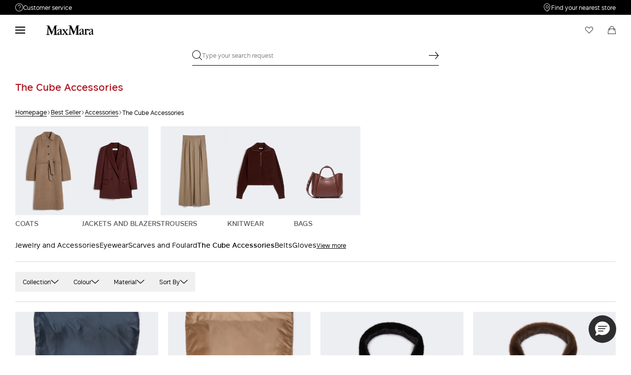

--- FILE ---
content_type: text/html;charset=UTF-8
request_url: https://fi.maxmara.com/sale/accessories/the-cube-accessories
body_size: 23977
content:



    <!DOCTYPE html>

  




    <html xml:lang="en" lang="en"
          class="no-js"
          data-public-path="/.resources/maxmara-magnolia-module/themes/maxmara-theme/202601161436-021/dist"
          data-controller="ListingController"
          data-version="202601161436-021"
          data-js-component="TrackingComponent"
          data-egon-validation="false"
          data-egon-zip-base="false"
          data-verifalia-validation="false"
          data-version="202601161436-021"
          data-context=""
          data-themepath="/.resources/maxmara-magnolia-module/themes/maxmara-theme/202601161436-021/dist"
    >
      <head>


<meta charset="utf-8"/>
<meta name="viewport" content="width=device-width, initial-scale=1.0, maximum-scale=1.0, minimum-scale=1.0, viewport-fit=cover" />
<meta http-equiv="X-UA-Compatible" content="IE=edge" />









    <title>Fall-Winter 2025 The Cube Accessories Sale | Max Mara </title>
    <meta name="apple-mobile-web-app-title" content="Max Mara" />
    <meta name="description" content="Discover Max Mara&amp;#039;s The Cube accessories on sale! Collars and cuffs to match with The Cube down jackets and outerwear. Shop online now with free shipping and returns." />
    <meta name="title" content="Fall-Winter 2025 The Cube Accessories Sale | Max Mara " />






    <!-- ======================== -->
    <!-- Social sharing meta tags -->
    <!-- ======================== -->
    <!-- Open Graph (Facebook and Google+) default values -->
    <!-- default url value -->

    <!-- Twitter card default values -->
    <!-- calculate variableColor e variableColorFirst -->
    <!-- Open Graph + twitter card-->

    <meta property="fb:page_id" content="1618054005144073" />
    <meta property="og:type" content="website" />
    <meta property="og:locale" content="en"/>
    <meta property="og:title" content="Fall-Winter 2025 The Cube Accessories Sale | Max Mara  " />
    <meta property="og:url" content="" />
    <meta property="og:image" content="https://fi.maxmara.com" />
    <meta property="og:description" content="Discover Max Mara&amp;amp;#039;s The Cube accessories on sale! Collars and cuffs to match with The Cube down jackets and outerwear. Shop online now with free shipping and returns." />
    <meta property="og:site_name" content="Max Mara" />

    <meta name="twitter:card" content="summary" />
    <meta name="twitter:site" content="@" />
    <meta name="twitter:title" content="Fall-Winter 2025 The Cube Accessories Sale | Max Mara " />
    <meta name="twitter:description" content="Discover Max Mara&amp;amp;#039;s The Cube accessories on sale! Collars and cuffs to match with The Cube down jackets and outerwear. Shop online now with free shipping and returns." />
    <meta name="twitter:creator" content="" />

      <meta name="twitter:image" content="https://fi.maxmara.com" />









        <script type="application/ld+json">
            {
                "@context": "https://schema.org",
                "@graph": [
                    {
                        "@type": "WebPage",
                        "name": "Fall-Winter 2025 The Cube Accessories Sale | Max Mara ",
                        "url": "https://fi.maxmara.com/sale/accessories/the-cube-accessories",
                        "isPartOf": {
                            "@type": "WebSite",
                            "name": "meta.title.home",
                            "url": "https://fi.maxmara.com"
                        }
                    },
                    {
                        "@type": "ProductCollection",
                        "name": "The Cube Accessories",
                        "url": "https://fi.maxmara.com/sale/accessories/the-cube-accessories",
                        "description": "Discover Max Mara&amp;amp;#039;s The Cube accessories on sale! Collars and cuffs to match with The Cube down jackets and outerwear. Shop online now with free shipping and returns.",
    "brand": {
    "@type": "Brand",
    "name": "Max Mara"
    }
                    }
                ]
            }
        </script>



        <script type="application/ld+json">
            {
                "@context": "https://schema.org",
                "@type": "ProductGroup",
                "name": "The Cube Accessories",
                "description": "Discover Max Mara&amp;#039;s The Cube accessories on sale! Collars and cuffs to match with The Cube down jackets and outerwear. Shop online now with free shipping and returns.",
                    "brand": {
    "@type": "Brand",
    "name": "Max Mara"
    }
,
                "url": "https://fi.maxmara.com/sale/accessories/the-cube-accessories",
                "hasVariant": [

                    {
                        "@type": "Product",
                        "name": "Scarf in water-repellent technical fabric",
                        "url": "/p-9546045506008-seipet-midnightblue",
                        "image": "https://b2c-media.maxmara.com/sys-master/m0/MM/2025/2/9546045506/008/s3master/9546045506008-a-seipet_normal.jpg",
                        "sku": "9546045506008",
                            "brand": {
    "@type": "Brand",
    "name": "Max Mara"
    }
,
                        "color": "MIDNIGHTBLUE",
                        "material": "",
                         "size": ["UNI"],
                        "offers": {
                            "@type": "AggregateOffer",
                            "lowPrice": "€204.00",
                            "highPrice": "€255.00",
                            "priceCurrency": "EUR",
                            "availability": "https://schema.org/InStock",
                            "itemCondition": "https://schema.org/NewCondition"
                            ,"offerCount": "2"
                        }
                    },

                    {
                        "@type": "Product",
                        "name": "Scarf in water-repellent technical fabric",
                        "url": "/p-9546045506072-seipet-brown",
                        "image": "https://b2c-media.maxmara.com/sys-master/m0/MM/2025/2/9546045506/072/s3master/9546045506072-a-seipet_normal.jpg",
                        "sku": "9546045506072",
                            "brand": {
    "@type": "Brand",
    "name": "Max Mara"
    }
,
                        "color": "BROWN",
                        "material": "",
                         "size": ["UNI"],
                        "offers": {
                            "@type": "AggregateOffer",
                            "lowPrice": "€204.00",
                            "highPrice": "€255.00",
                            "priceCurrency": "EUR",
                            "availability": "https://schema.org/InStock",
                            "itemCondition": "https://schema.org/NewCondition"
                            ,"offerCount": "2"
                        }
                    },

                    {
                        "@type": "Product",
                        "name": "Soft fabric hood trim",
                        "url": "/p-9616015506003-mirage-black",
                        "image": "https://b2c-media.maxmara.com/sys-master/m0/MM/2025/2/9616015506/003/s3master/9616015506003-a-mirage_normal.jpg",
                        "sku": "9616015506003",
                            "brand": {
    "@type": "Brand",
    "name": "Max Mara"
    }
,
                        "color": "BLACK",
                        "material": "",
                         "size": ["UNI"],
                        "offers": {
                            "@type": "AggregateOffer",
                            "lowPrice": "€151.00",
                            "highPrice": "€189.00",
                            "priceCurrency": "EUR",
                            "availability": "https://schema.org/InStock",
                            "itemCondition": "https://schema.org/NewCondition"
                            ,"offerCount": "3"
                        }
                    },

                    {
                        "@type": "Product",
                        "name": "Soft fabric hood trim",
                        "url": "/p-9616015506001-mirage-brown",
                        "image": "https://b2c-media.maxmara.com/sys-master/m0/MM/2025/2/9616015506/001/s3master/9616015506001-a-mirage_normal.jpg",
                        "sku": "9616015506001",
                            "brand": {
    "@type": "Brand",
    "name": "Max Mara"
    }
,
                        "color": "BROWN",
                        "material": "",
                         "size": ["UNI"],
                        "offers": {
                            "@type": "AggregateOffer",
                            "lowPrice": "€151.00",
                            "highPrice": "€189.00",
                            "priceCurrency": "EUR",
                            "availability": "https://schema.org/InStock",
                            "itemCondition": "https://schema.org/NewCondition"
                            ,"offerCount": "3"
                        }
                    },

                    {
                        "@type": "Product",
                        "name": "Sheepskin hood trim",
                        "url": "/p-9586015506005-agreste-black",
                        "image": "https://b2c-media.maxmara.com/sys-master/m0/MM/2025/2/9586015506/005/s3master/9586015506005-a-agreste_normal.jpg",
                        "sku": "9586015506005",
                            "brand": {
    "@type": "Brand",
    "name": "Max Mara"
    }
,
                        "color": "BLACK",
                        "material": "",
                         "size": ["UNI"],
                        "offers": {
                            "@type": "AggregateOffer",
                            "lowPrice": "€231.00",
                            "highPrice": "€289.00",
                            "priceCurrency": "EUR",
                            "availability": "https://schema.org/InStock",
                            "itemCondition": "https://schema.org/NewCondition"
                            ,"offerCount": "1"
                        }
                    },

                    {
                        "@type": "Product",
                        "name": "Soft fabric hood trim",
                        "url": "/p-9616015506002-mirage-pearl-grey",
                        "image": "https://b2c-media.maxmara.com/sys-master/m0/MM/2025/2/9616015506/002/s3master/9616015506002-a-mirage_normal.jpg",
                        "sku": "9616015506002",
                            "brand": {
    "@type": "Brand",
    "name": "Max Mara"
    }
,
                        "color": "PEARL GREY",
                        "material": "",
                         "size": ["UNI"],
                        "offers": {
                            "@type": "AggregateOffer",
                            "lowPrice": "€151.00",
                            "highPrice": "€189.00",
                            "priceCurrency": "EUR",
                            "availability": "https://schema.org/InStock",
                            "itemCondition": "https://schema.org/NewCondition"
                            ,"offerCount": "3"
                        }
                    }
                ]
            }
        </script>


      <link rel="canonical" href="https://fi.maxmara.com/sale/accessories/the-cube-accessories" />

        <link rel="alternate" hreflang="x-default" href="https://www.maxmara.com" />
            <link rel="alternate" hreflang="en-ie" href="https://ie.maxmara.com/sale/accessories/the-cube-accessories" />
            <link rel="alternate" hreflang="en-us" href="https://us.maxmara.com/sale/accessories/the-cube-accessories" />
            <link rel="alternate" hreflang="en-ee" href="https://ee.maxmara.com/sale/accessories/the-cube-accessories" />
            <link rel="alternate" hreflang="en-in" href="https://in.maxmara.com/sale/accessories/the-cube-accessories" />
            <link rel="alternate" hreflang="en-uz" href="https://uz.maxmara.com/sale/accessories/the-cube-accessories" />
            <link rel="alternate" hreflang="en-ae" href="https://ae.maxmara.com/sale/accessories/the-cube-accessories" />
            <link rel="alternate" hreflang="en-mt" href="https://mt.maxmara.com/sale/accessories/the-cube-accessories" />
            <link rel="alternate" hreflang="en-za" href="https://za.maxmara.com/sale/accessories/the-cube-accessories" />
            <link rel="alternate" hreflang="en-al" href="https://al.maxmara.com/sale/accessories/the-cube-accessories" />
            <link rel="alternate" hreflang="en-mx" href="https://mx.maxmara.com/sale/accessories/the-cube-accessories" />
            <link rel="alternate" hreflang="it-hr" href="https://hr.maxmara.com/maxmara-it/sale/accessori/the-cube" />
            <link rel="alternate" hreflang="en-am" href="https://am.maxmara.com/sale/accessories/the-cube-accessories" />
            <link rel="alternate" hreflang="en-my" href="https://my.maxmara.com/sale/accessories/the-cube-accessories" />
            <link rel="alternate" hreflang="en-au" href="https://au.maxmara.com/sale/accessories/the-cube-accessories" />
            <link rel="alternate" hreflang="en-az" href="https://az.maxmara.com/sale/accessories/the-cube-accessories" />
            <link rel="alternate" hreflang="de-ch" href="https://ch.maxmara.com/maxmara-de/sale/accessoires/the-cube-accessories" />
            <link rel="alternate" hreflang="en-ro" href="https://ro.maxmara.com/sale/accessories/the-cube-accessories" />
            <link rel="alternate" hreflang="en-ba" href="https://ba.maxmara.com/sale/accessories/the-cube-accessories" />
            <link rel="alternate" hreflang="en-nl" href="https://nl.maxmara.com/sale/accessories/the-cube-accessories" />
            <link rel="alternate" hreflang="en-no" href="https://no.maxmara.com/sale/accessories/the-cube-accessories" />
            <link rel="alternate" hreflang="en-rs" href="https://rs.maxmara.com/sale/accessories/the-cube-accessories" />
            <link rel="alternate" hreflang="en-fi" href="https://fi.maxmara.com/sale/accessories/the-cube-accessories" />
            <link rel="alternate" hreflang="en-bg" href="https://bg.maxmara.com/sale/accessories/the-cube-accessories" />
            <link rel="alternate" hreflang="fr-ca" href="https://ca.maxmara.com/maxmara-fr/sale/accessoires/the-cube-accessories" />
            <link rel="alternate" hreflang="pl" href="https://pl.maxmara.com/maxmara-pl/sale/akcesoria/the-cube" />
            <link rel="alternate" hreflang="en-nz" href="https://nz.maxmara.com/sale/accessories/the-cube-accessories" />
            <link rel="alternate" hreflang="fr-be" href="https://be.maxmara.com/maxmara-fr/sale/accessoires/the-cube-accessories" />
            <link rel="alternate" hreflang="en-br" href="https://br.maxmara.com/sale/accessories/the-cube-accessories" />
            <link rel="alternate" hreflang="en-se" href="https://se.maxmara.com/sale/accessories/the-cube-accessories" />
            <link rel="alternate" hreflang="en-sg" href="https://sg.maxmara.com/sale/accessories/the-cube-accessories" />
            <link rel="alternate" hreflang="en-si" href="https://si.maxmara.com/sale/accessories/the-cube-accessories" />
            <link rel="alternate" hreflang="fr" href="https://fr.maxmara.com/maxmara-fr/sale/accessoires/the-cube-accessories" />
            <link rel="alternate" hreflang="en-sk" href="https://sk.maxmara.com/sale/accessories/the-cube-accessories" />
            <link rel="alternate" hreflang="en-gb" href="https://gb.maxmara.com/sale/accessories/the-cube-accessories" />
            <link rel="alternate" hreflang="en-ge" href="https://ge.maxmara.com/sale/accessories/the-cube-accessories" />
            <link rel="alternate" hreflang="en-om" href="https://om.maxmara.com/sale/accessories/the-cube-accessories" />
            <link rel="alternate" hreflang="en-gr" href="https://gr.maxmara.com/sale/accessories/the-cube-accessories" />
            <link rel="alternate" hreflang="de-at" href="https://at.maxmara.com/maxmara-de/sale/accessoires/the-cube-accessories" />
            <link rel="alternate" hreflang="en-kw" href="https://kw.maxmara.com/sale/accessories/the-cube-accessories" />
            <link rel="alternate" hreflang="en-th" href="https://th.maxmara.com/sale/accessories/the-cube-accessories" />
            <link rel="alternate" hreflang="en-cz" href="https://cz.maxmara.com/sale/accessories/the-cube-accessories" />
            <link rel="alternate" hreflang="en-cy" href="https://cy.maxmara.com/sale/accessories/the-cube-accessories" />
            <link rel="alternate" hreflang="en-lb" href="https://lb.maxmara.com/sale/accessories/the-cube-accessories" />
            <link rel="alternate" hreflang="en-ph" href="https://ph.maxmara.com/sale/accessories/the-cube-accessories" />
            <link rel="alternate" hreflang="de" href="https://de.maxmara.com/maxmara-de/sale/accessoires/the-cube-accessories" />
            <link rel="alternate" hreflang="en-tr" href="https://tr.maxmara.com/sale/accessories/the-cube-accessories" />
            <link rel="alternate" hreflang="en-hk" href="https://hk.maxmara.com/sale/accessories/the-cube-accessories" />
            <link rel="alternate" hreflang="en-tw" href="https://tw.maxmara.com/sale/accessories/the-cube-accessories" />
            <link rel="alternate" hreflang="en-pt" href="https://pt.maxmara.com/sale/accessories/the-cube-accessories" />
            <link rel="alternate" hreflang="es" href="https://es.maxmara.com/maxmara-es/sale/accesorios/the-cube" />
            <link rel="alternate" hreflang="en-dk" href="https://dk.maxmara.com/sale/accessories/the-cube-accessories" />
            <link rel="alternate" hreflang="en-lt" href="https://lt.maxmara.com/sale/accessories/the-cube-accessories" />
            <link rel="alternate" hreflang="en-do" href="https://do.maxmara.com/sale/accessories/the-cube-accessories" />
            <link rel="alternate" hreflang="en-lv" href="https://lv.maxmara.com/sale/accessories/the-cube-accessories" />
            <link rel="alternate" hreflang="en-hu" href="https://hu.maxmara.com/sale/accessories/the-cube-accessories" />
            <link rel="alternate" hreflang="it" href="https://it.maxmara.com/maxmara-it/sale/accessori/the-cube" />
            <link rel="alternate" hreflang="en-ma" href="https://ma.maxmara.com/sale/accessories/the-cube-accessories" />
            <link rel="alternate" hreflang="en-md" href="https://md.maxmara.com/sale/accessories/the-cube-accessories" />
            <link rel="alternate" hreflang="fr-lu" href="https://lu.maxmara.com/maxmara-fr/sale/accessoires/the-cube-accessories" />
            <link rel="alternate" hreflang="en-me" href="https://me.maxmara.com/sale/accessories/the-cube-accessories" />
            <link rel="alternate" hreflang="en-id" href="https://id.maxmara.com/sale/accessories/the-cube-accessories" />

      <!-- rel/prev -->
      <!-- rel/prev -->

<link rel="apple-touch-icon" sizes="57x57" href="/.resources/maxmara-magnolia-module/themes/maxmara-theme/202601161436-021/dist/images/favicons/apple-touch-icon-57x57.png" />
<link rel="apple-touch-icon" sizes="60x60" href="/.resources/maxmara-magnolia-module/themes/maxmara-theme/202601161436-021/dist/images/favicons/apple-touch-icon-60x60.png" />
<link rel="apple-touch-icon" sizes="72x72" href="/.resources/maxmara-magnolia-module/themes/maxmara-theme/202601161436-021/dist/images/favicons/apple-touch-icon-72x72.png" />
<link rel="apple-touch-icon" sizes="76x76" href="/.resources/maxmara-magnolia-module/themes/maxmara-theme/202601161436-021/dist/images/favicons/apple-touch-icon-76x76.png" />
<link rel="apple-touch-icon" sizes="114x114" href="/.resources/maxmara-magnolia-module/themes/maxmara-theme/202601161436-021/dist/images/favicons/apple-touch-icon-114x114.png" />
<link rel="apple-touch-icon" sizes="120x120" href="/.resources/maxmara-magnolia-module/themes/maxmara-theme/202601161436-021/dist/images/favicons/apple-touch-icon-120x120.png" />
<link rel="apple-touch-icon" sizes="144x144" href="/.resources/maxmara-magnolia-module/themes/maxmara-theme/202601161436-021/dist/images/favicons/apple-touch-icon-144x144.png" />
<link rel="apple-touch-icon" sizes="152x152" href="/.resources/maxmara-magnolia-module/themes/maxmara-theme/202601161436-021/dist/images/favicons/apple-touch-icon-152x152.png" />
<link rel="apple-touch-icon" sizes="180x180" href="/.resources/maxmara-magnolia-module/themes/maxmara-theme/202601161436-021/dist/images/favicons/apple-touch-icon-180x180.png" />
<link rel="icon" type="image/png" href="/.resources/maxmara-magnolia-module/themes/maxmara-theme/202601161436-021/dist/images/favicons/favicon-16x16.png" sizes="16x16" />
<link rel="icon" type="image/png" href="/.resources/maxmara-magnolia-module/themes/maxmara-theme/202601161436-021/dist/images/favicons/favicon-32x32.png" sizes="32x32" />
<link rel="icon" type="image/png" href="/.resources/maxmara-magnolia-module/themes/maxmara-theme/202601161436-021/dist/images/favicons/favicon-96x96.png" sizes="96x96" />
<link rel="icon" type="image/png" href="/.resources/maxmara-magnolia-module/themes/maxmara-theme/202601161436-021/dist/images/favicons/favicon-196x196.png" sizes="196x196" />
<link rel="mask-icon" href="/.resources/maxmara-magnolia-module/themes/maxmara-theme/202601161436-021/dist/images/favicons/safari-pinned-tab.svg" color="#f9a2a2" />
<link rel="shortcut icon" href="/.resources/maxmara-magnolia-module/themes/maxmara-theme/202601161436-021/dist/images/favicons/favicon.ico" />
<link rel="mask-icon" color="#5b6f80" href="/.resources/maxmara-magnolia-module/themes/maxmara-theme/202601161436-021/dist/images/favicons/safari-pinned-tab.svg" />
<link rel="manifest" href="/.resources/maxmara-magnolia-module/themes/maxmara-theme/202601161436-021/dist/manifest.json" crossorigin="use-credentials" />
<meta name="theme-color" content="#ffffff" />
<meta name="msapplication-TileColor" content="#f9a2a2" />
<meta name="msapplication-TileImage" content="/.resources/maxmara-magnolia-module/themes/maxmara-theme/202601161436-021/dist/images/favicons/mstile-144x144.png" />
<meta content="/.resources/maxmara-magnolia-module/themes/maxmara-theme/202601161436-021/dist/images/favicons/browserconfig.xml" name="msapplication-config" />




<script src="//tags.tiqcdn.com/utag/maxmara/maxmara/prod/utag.sync.js">/**/</script>



	<meta http-equiv="refresh" content="false"/>


<style>
    /* fonts * /
    /* Rutan */
    @font-face {
        font-family: 'MaxMaraFontFamily';
        font-display: swap;
        src: url('/.resources/maxmara-magnolia-module/themes/maxmara-theme/202601161436-021/dist/fonts/Rutan-Regular.woff2') format('woff2'),  /* Super Modern Browsers */
        url('/.resources/maxmara-magnolia-module/themes/maxmara-theme/202601161436-021/dist/fonts/Rutan-Regular.woff') format('woff'),         /* Pretty Modern Browsers */
        url('/.resources/maxmara-magnolia-module/themes/maxmara-theme/202601161436-021/dist/fonts/Rutan-Regular.ttf') format('truetype'),      /* Safari, Android, iOS */
        url('/.resources/maxmara-magnolia-module/themes/maxmara-theme/202601161436-021/dist/fonts/Rutan-Regular.eot') format('opentype'),      /* IE9 Compat Modes */
        url('/.resources/maxmara-magnolia-module/themes/maxmara-theme/202601161436-021/dist/fonts/Rutan-Regular.svg') format('svg');           /* Legacy iOS */
        font-weight: normal;
    }
    @font-face {
        font-family: 'MaxMaraFontFamily';
        font-display: swap;
        src: url('/.resources/maxmara-magnolia-module/themes/maxmara-theme/202601161436-021/dist/fonts/Rutan-Light.woff2') format('woff2'),  /* Super Modern Browsers */
        url('/.resources/maxmara-magnolia-module/themes/maxmara-theme/202601161436-021/dist/fonts/Rutan-Light.woff') format('woff'),         /* Pretty Modern Browsers */
        url('/.resources/maxmara-magnolia-module/themes/maxmara-theme/202601161436-021/dist/fonts/Rutan-Light.ttf') format('truetype'),      /* Safari, Android, iOS */
        url('/.resources/maxmara-magnolia-module/themes/maxmara-theme/202601161436-021/dist/fonts/Rutan-Light.eot') format('opentype'),      /* IE9 Compat Modes */
        url('/.resources/maxmara-magnolia-module/themes/maxmara-theme/202601161436-021/dist/fonts/Rutan-Light.svg') format('svg');           /* Legacy iOS */
        font-weight: 300;
    }
    @font-face {
        font-family: 'MaxMaraFontFamily';
        font-display: swap;
        src: url('/.resources/maxmara-magnolia-module/themes/maxmara-theme/202601161436-021/dist/fonts/Rutan-Medium.woff2') format('woff2'),  /* Super Modern Browsers */
        url('/.resources/maxmara-magnolia-module/themes/maxmara-theme/202601161436-021/dist/fonts/Rutan-Medium.woff') format('woff'),         /* Pretty Modern Browsers */
        url('/.resources/maxmara-magnolia-module/themes/maxmara-theme/202601161436-021/dist/fonts/Rutan-Medium.ttf') format('truetype'),      /* Safari, Android, iOS */
        url('/.resources/maxmara-magnolia-module/themes/maxmara-theme/202601161436-021/dist/fonts/Rutan-Medium.eot') format('opentype'),      /* IE9 Compat Modes */
        url('/.resources/maxmara-magnolia-module/themes/maxmara-theme/202601161436-021/dist/fonts/Rutan-Medium.svg') format('svg');           /* Legacy iOS */
        font-weight: 500;
    }
    @font-face {
        font-family: 'MaxMaraFontFamily';
        font-display: swap;
        src: url('/.resources/maxmara-magnolia-module/themes/maxmara-theme/202601161436-021/dist/fonts/Rutan-DemiBold.woff2') format('woff2'),  /* Super Modern Browsers */
        url('/.resources/maxmara-magnolia-module/themes/maxmara-theme/202601161436-021/dist/fonts/Rutan-DemiBold.woff') format('woff'),         /* Pretty Modern Browsers */
        url('/.resources/maxmara-magnolia-module/themes/maxmara-theme/202601161436-021/dist/fonts/Rutan-DemiBold.ttf') format('truetype'),      /* Safari, Android, iOS */
        url('/.resources/maxmara-magnolia-module/themes/maxmara-theme/202601161436-021/dist/fonts/Rutan-DemiBold.eot') format('opentype'),      /* IE9 Compat Modes */
        url('/.resources/maxmara-magnolia-module/themes/maxmara-theme/202601161436-021/dist/fonts/Rutan-DemiBold.svg') format('svg');           /* Legacy iOS */
        font-weight: 600;
    }
    @font-face {
        font-family: 'MaxMaraFontFamily';
        font-display: swap;
        src: url('/.resources/maxmara-magnolia-module/themes/maxmara-theme/202601161436-021/dist/fonts/Rutan-Bold.woff2') format('woff2'),  /* Super Modern Browsers */
        url('/.resources/maxmara-magnolia-module/themes/maxmara-theme/202601161436-021/dist/fonts/Rutan-Bold.woff') format('woff'),         /* Pretty Modern Browsers */
        url('/.resources/maxmara-magnolia-module/themes/maxmara-theme/202601161436-021/dist/fonts/Rutan-Bold.ttf') format('truetype'),      /* Safari, Android, iOS */
        url('/.resources/maxmara-magnolia-module/themes/maxmara-theme/202601161436-021/dist/fonts/Rutan-Bold.eot') format('opentype'),      /* IE9 Compat Modes */
        url('/.resources/maxmara-magnolia-module/themes/maxmara-theme/202601161436-021/dist/fonts/Rutan-Bold.svg') format('svg');           /* Legacy iOS */
        font-weight: 700;
    }
</style>

<link rel="preload" href="/.resources/maxmara-magnolia-module/themes/maxmara-theme/202601161436-021/dist/main.css" as="style" />
<link rel="stylesheet" href="/.resources/maxmara-magnolia-module/themes/maxmara-theme/202601161436-021/dist/main.css"  type="text/css" />
    <link rel="preload" href="/.resources/maxmara-magnolia-module/themes/maxmara-theme/202601161436-021/dist/controller-ListingController.css" as="style" />
    <link rel="stylesheet" href="/.resources/maxmara-magnolia-module/themes/maxmara-theme/202601161436-021/dist/controller-ListingController.css"  type="text/css" />


      
<script>(window.BOOMR_mq=window.BOOMR_mq||[]).push(["addVar",{"rua.upush":"false","rua.cpush":"false","rua.upre":"false","rua.cpre":"false","rua.uprl":"false","rua.cprl":"false","rua.cprf":"false","rua.trans":"","rua.cook":"false","rua.ims":"false","rua.ufprl":"false","rua.cfprl":"false","rua.isuxp":"false","rua.texp":"norulematch","rua.ceh":"false","rua.ueh":"false","rua.ieh.st":"0"}]);</script>
                              <script>!function(a){var e="https://s.go-mpulse.net/boomerang/",t="addEventListener";if("False"=="True")a.BOOMR_config=a.BOOMR_config||{},a.BOOMR_config.PageParams=a.BOOMR_config.PageParams||{},a.BOOMR_config.PageParams.pci=!0,e="https://s2.go-mpulse.net/boomerang/";if(window.BOOMR_API_key="P5UVD-DYRUD-JMAW8-B26SD-774F4",function(){function n(e){a.BOOMR_onload=e&&e.timeStamp||(new Date).getTime()}if(!a.BOOMR||!a.BOOMR.version&&!a.BOOMR.snippetExecuted){a.BOOMR=a.BOOMR||{},a.BOOMR.snippetExecuted=!0;var i,_,o,r=document.createElement("iframe");if(a[t])a[t]("load",n,!1);else if(a.attachEvent)a.attachEvent("onload",n);r.src="javascript:void(0)",r.title="",r.role="presentation",(r.frameElement||r).style.cssText="width:0;height:0;border:0;display:none;",o=document.getElementsByTagName("script")[0],o.parentNode.insertBefore(r,o);try{_=r.contentWindow.document}catch(O){i=document.domain,r.src="javascript:var d=document.open();d.domain='"+i+"';void(0);",_=r.contentWindow.document}_.open()._l=function(){var a=this.createElement("script");if(i)this.domain=i;a.id="boomr-if-as",a.src=e+"P5UVD-DYRUD-JMAW8-B26SD-774F4",BOOMR_lstart=(new Date).getTime(),this.body.appendChild(a)},_.write("<bo"+'dy onload="document._l();">'),_.close()}}(),"".length>0)if(a&&"performance"in a&&a.performance&&"function"==typeof a.performance.setResourceTimingBufferSize)a.performance.setResourceTimingBufferSize();!function(){if(BOOMR=a.BOOMR||{},BOOMR.plugins=BOOMR.plugins||{},!BOOMR.plugins.AK){var e=""=="true"?1:0,t="",n="aoe3c3ax2kalq2lq6rna-f-3956a4351-clientnsv4-s.akamaihd.net",i="false"=="true"?2:1,_={"ak.v":"39","ak.cp":"753868","ak.ai":parseInt("487154",10),"ak.ol":"0","ak.cr":8,"ak.ipv":4,"ak.proto":"h2","ak.rid":"2a6695a5","ak.r":47358,"ak.a2":e,"ak.m":"a","ak.n":"essl","ak.bpcip":"3.137.177.0","ak.cport":52156,"ak.gh":"23.208.24.230","ak.quicv":"","ak.tlsv":"tls1.3","ak.0rtt":"","ak.0rtt.ed":"","ak.csrc":"-","ak.acc":"","ak.t":"1769010266","ak.ak":"hOBiQwZUYzCg5VSAfCLimQ==KYKQJJXYtbsnFh2siiPqs4Ng7R4573lLY6M37hargfdTAIw0YuIH3LchNk1Od0cFMSVcAVf7xdapNPKWHvAbl+gQJD/M+PL7rbJ+y0KM/MEqt9tmBBNHz/tlkknxMJxo2x+x9puQz2MCGSk+vg8odwbFY6GLFSMnFlt7KRjWWp0Js0scZhYNnUn1ZK7dOdiAyROE7R5LySyGwTgRaqsdLXnnXw1MoyTukQvwKB84IyVWWBfTwGWpEgtXSnB7s6wV0J+P+idRB1Ls3DPnP/9vdHwuIav71Xz7U5r6IMnCz7BwKcA2GC02Y+asUsTDqc9erlrGZ97dhd6RcT7v4i3jwgT4E0fntnstfwKtvGvcHek/SAEFu2owlouPjowvt00xMC6+B4mnX+T/ufZytdcg9bS9SPYzawjKV+fgZb7WJIA=","ak.pv":"199","ak.dpoabenc":"","ak.tf":i};if(""!==t)_["ak.ruds"]=t;var o={i:!1,av:function(e){var t="http.initiator";if(e&&(!e[t]||"spa_hard"===e[t]))_["ak.feo"]=void 0!==a.aFeoApplied?1:0,BOOMR.addVar(_)},rv:function(){var a=["ak.bpcip","ak.cport","ak.cr","ak.csrc","ak.gh","ak.ipv","ak.m","ak.n","ak.ol","ak.proto","ak.quicv","ak.tlsv","ak.0rtt","ak.0rtt.ed","ak.r","ak.acc","ak.t","ak.tf"];BOOMR.removeVar(a)}};BOOMR.plugins.AK={akVars:_,akDNSPreFetchDomain:n,init:function(){if(!o.i){var a=BOOMR.subscribe;a("before_beacon",o.av,null,null),a("onbeacon",o.rv,null,null),o.i=!0}return this},is_complete:function(){return!0}}}}()}(window);</script></head>



      <body class="  previewmode t-salesV2-category  bare"
            data-template="t-salesV2-category"
            data-controller="Salesv2Category"
            data-nl-key=""
            data-nl-link=""
            data-nl-start-time=""
            data-nl-end-time=""
            data-category="Accessories"
            data-subcategory="The Cube Accessories"
            data-modal-key=""
            data-modal-link=""
            data-modal-start-time=""
            data-modal-end-time=""
            data-modal-template=""
            data-language="en"
            data-website="FI"
            data-product-code=""
            data-share-link=""
            data-is-arvato=""
            data-show-privacy-modal="false"
            data-iseu="true"
            data-back-allowed="false"
            
            data-show-newsletter-popup="false"
            data-show-communications-popup="false"
            data-newsletter-popup-timer=""
            data-communications-popup-timer=""
              data-authenticated-user-token=""
              data-user-token="864BD6E02F02233FE997C25199E3574C"
      >
<!-- analytics -->


<script type="text/javascript">
    var temp_reportsuite = 'diffusionetessilemafiprod,diffusionetessilemaprod';
    var utag_data = new Object();

      utag_data['page_3_level']="fi"; /* Third Level Domain */
      utag_data['page_type']="na:t-salesv2-category"; /* Pagetype */
      utag_data['page_language']="english"; /* Language */
      utag_data['customer_email']="anonymous"; /* Client ID */
      utag_data['login_status']="0"; /* Status Log-in */
      utag_data['login_type']="email"; /* Type Log-in */
      utag_data['page_name']="fi:na:t-salesv2-category:"; /* Pagename */
      utag_data['page_section']="general-info"; /* Site Sections */


      utag_data['order_currency']="EUR"; /* Currency */

    utag_data['pk_consumer']=""; /* pk_consumer  */

        utag_data['preferred_store']= "";

        utag_data['banner_name'] = "[]";






        utag_data['sorting_type'] = "our_favorites";
        utag_data['sorting_method'] = "solr_sorting";










            var products = [




        





        {
            id: "9546045506008",
            qty: "1",
            price: "204.00",
            currency: "EUR",
            name: "SEIPET",
            color: "MIDNIGHTBLUE",
            size: "",
            category: "the-cube-accessories",
            categoryId: "308",
            type : "",
            collection: "max-mara-the-cube",
            season: "",
            item_group_id: "9546045506008",
            isChange: "",
            isReturn: ""

        }

                                ,




        





        {
            id: "9546045506072",
            qty: "1",
            price: "204.00",
            currency: "EUR",
            name: "SEIPET",
            color: "BROWN",
            size: "",
            category: "the-cube-accessories",
            categoryId: "308",
            type : "",
            collection: "max-mara-the-cube",
            season: "",
            item_group_id: "9546045506072",
            isChange: "",
            isReturn: ""

        }

                                ,




        





        {
            id: "9616015506003",
            qty: "1",
            price: "151.00",
            currency: "EUR",
            name: "MIRAGE",
            color: "BLACK",
            size: "",
            category: "the-cube-accessories",
            categoryId: "308",
            type : "",
            collection: "max-mara-the-cube",
            season: "",
            item_group_id: "9616015506003",
            isChange: "",
            isReturn: ""

        }

                                ,




        





        {
            id: "9616015506001",
            qty: "1",
            price: "151.00",
            currency: "EUR",
            name: "MIRAGE",
            color: "BROWN",
            size: "",
            category: "the-cube-accessories",
            categoryId: "308",
            type : "",
            collection: "max-mara-the-cube",
            season: "",
            item_group_id: "9616015506001",
            isChange: "",
            isReturn: ""

        }

                                ,




        





        {
            id: "9586015506005",
            qty: "1",
            price: "231.00",
            currency: "EUR",
            name: "AGRESTE",
            color: "BLACK",
            size: "",
            category: "the-cube-accessories",
            categoryId: "308",
            type : "",
            collection: "max-mara-the-cube",
            season: "",
            item_group_id: "9586015506005",
            isChange: "",
            isReturn: ""

        }

                                ,




        





        {
            id: "9616015506002",
            qty: "1",
            price: "151.00",
            currency: "EUR",
            name: "MIRAGE",
            color: "PEARL GREY",
            size: "",
            category: "the-cube-accessories",
            categoryId: "308",
            type : "",
            collection: "max-mara-the-cube",
            season: "",
            item_group_id: "9616015506002",
            isChange: "",
            isReturn: ""

        }

            ];
            utag_data['productList'] = products;

</script>

    <script type="text/javascript">
        (function(a,b,c,d){ a='//tags.tiqcdn.com/utag/maxmara/maxmara/prod/utag.js';b=document;c='script';d=b.createElement(c);d.src=a;d.type='text/java'+c;d.async=true; a=b.getElementsByTagName(c)[0];a.parentNode.insertBefore(d,a); })();
    </script>


        <div class="page p-listing-sales" id="page-wrapper">

<div class="c-backdrop" data-js-component="BackdropComponent" data-js-backdrop=""></div>  <header
    class="c-main-header"
    data-js-component="HeaderComponent"
    data-transparent="false"
  >


<div class="c-benefit-bar" data-js-component="BenefitBarComponent" data-benefit-bar="">
  <div class="c-benefit-bar__container">
    <div class="benefit-bar-wrapper">
      <section class="benefit-bar-wrapper__side-element --left-element --benefit-bar-text" data-js-component="InfoBubbleComponent" data-info-bubble-target="customer-service" tabindex="-1">
        <i class="--link-icon icon-customer-b"></i>
        Customer service
        <section class="info-bubble-container" data-info-bubble-uid="customer-service">
          <span class="info-bubble-container__triangle"></span>
          <div class="customer-support">
            <div class="customer-support__header">
              <p class="customer-support__header__title">Need help?</p>
                <p class="customer-support__header__paragraph">
                  Phone: Mon / Fri 9 - 18
                </p>
            </div>
            <ul class="customer-support__services-list">
               
                <li class="customer-support__services-list__service-item">
                  <a class="--service-action" href="tel:0800302514">
                    <i class="--service-action__action-icon --link-icon icon-contact"></i>
                    <span class="--service-action__action-text">Call us</span>
                    <span class="--service-action__action-value">
                      0800302514
                    </span>
                  </a>
                </li>
                <li class="customer-support__services-list__service-item">
                  <a class="--service-action" href="/info/customer-care/contact-us">
                    <i class="--service-action__action-icon --link-icon icon-mail"></i>
                    <span class="--service-action__action-text">Write to us</span>
                    <span class="--service-action__action-value">
                      Send your request
                    </span>
                  </a>
                </li>
                <li class="customer-support__services-list__service-item">
                  <a class="--service-action" href="/info/customer-care/return-request">
                    <i class="--service-action__action-icon --link-icon icon-myaccount-return"></i>
                    <span class="--service-action__action-text">Returns</span>
                    <span class="--service-action__action-value">
                      Search for an order
                    </span>
                  </a>
                </li>
            </ul>
          </div>
        </section>
      </section>
      <div class="benefit-bar-wrapper__messages-area" data-benefit-bar-messages="" data-duration="4000">
      </div>



  <a
    
    href="/store-locator"
    class="custom-link  benefit-bar-wrapper__side-element --right-element --benefit-bar-link"
    
    
    
    
      data-benefit-bar-customer-service=""
  >
          <i class="--link-icon icon-pin"></i>
          Find your nearest store
  </a>

    </div>
  </div>
</div>
    <div class="c-main-header__container">
      <div class="c-main-header__wrapper --hide-logo-scroll-enabled --hide-benefit-bar-scroll-enabled" data-main-header="">
        <div class="c-main-header__logo HeaderComponent" data-main-header-logo-container="">










      <a href="/"  class="--header-link-home">
    <picture
      
      
    >
          <source type="image/webp" srcset="/.resources/maxmara-magnolia-module/themes/maxmara-theme/202601161436-021/dist/images/logo-black.svg" width="450" height="608" />


      <noscript>
        <img src="/.resources/maxmara-magnolia-module/themes/maxmara-theme/202601161436-021/dist/images/logo-black.svg" alt="maxmara-logo"/>
      </noscript>

  <img
          src="/.resources/maxmara-magnolia-module/themes/maxmara-theme/202601161436-021/dist/images/logo-black.svg"
          data-src="/.resources/maxmara-magnolia-module/themes/maxmara-theme/202601161436-021/dist/images/logo-black.svg"
          data-lazy="/.resources/maxmara-magnolia-module/themes/maxmara-theme/202601161436-021/dist/images/logo-black.svg"
          class="lazyload --header-link-home__image"
      
       loading="lazy" 
      
          alt="maxmara-logo"
          title=""
          height=""
          width=""
    
  />
    </picture>
      </a>

        </div>
          <div class="c-main-header__menu-container" data-menu-nav-links="">
<div class="c-main-header__menu" data-menu-container="">
  <div class="c-main-header__menu__wrapper" data-menu-wrapper="">
    
<nav class="header-nav" data-nav-level="1">
  <ul class="header-nav__navigation-links" data-content-name="the-cube-accessories">











  <li
    data-menu-submenu-desktop="true"
    data-menu-item="Sale"
    class="header-nav__navigation-links__navigation-link --link-sales"
    role="menuitem"
    data-is-active="true"
  >
    <a
       data-menu-submenu="true" data-menu-item="Sale"
      class="header-nav-item --link-active"
      href="/sale"
    >
      <span>Sale</span>
      <div style="display: none;">
        <span>the-cube-accessories</span>
        <span>/maxmara/eu/common/en/sale/accessories/the-cube-accessories contains sale? Y</span>
      </div>
        <i class="link-icon icon-arrowR"></i>
    </a>


  <section class="header-subnav" data-nav-level="2" data-item-submenu-wrapper="" data-item-submenu-parent-name="Sale">
    <div class="header-subnav__title --link-sales">
      <i class="icon-arrow" data-submenu-close="" data-submenu-close-target="Sale"></i>
      <a href="/sale">Sale</a>
    </div>
      <nav class="header-subnav__content" data-item-submenu-links-container="">
        <div class="header-subnav__content__links-container">
    <section class="header-subnav-group">
        <span class="header-subnav-group__items-list-title">
          Clothing
        </span>
      <ul class="header-subnav-group__items-list">
                           <li class="header-subnav-group__items-list__item" role="menuitem">
                <a href="/sale/clothing/womens-dresses">Dresses</a>
              </li>
                           <li class="header-subnav-group__items-list__item" role="menuitem">
                <a href="/sale/clothing/elegant-womens-jumpsuits">Jumpsuits</a>
              </li>
                           <li class="header-subnav-group__items-list__item" role="menuitem">
                <a href="/sale/clothing/womens-suits">Suit</a>
              </li>
                           <li class="header-subnav-group__items-list__item" role="menuitem">
                <a href="/sale/clothing/womens-tops-and-t-shirts">T-Shirt</a>
              </li>
                           <li class="header-subnav-group__items-list__item" role="menuitem">
                <a href="/sale/clothing/womens-blouses-and-shirts">Shirts and Tops</a>
              </li>
                           <li class="header-subnav-group__items-list__item" role="menuitem">
                <a href="/sale/clothing/knitwear">Knitwear and Sweatshirts</a>
              </li>
                           <li class="header-subnav-group__items-list__item" role="menuitem">
                <a href="/sale/clothing/trousers">Trousers</a>
              </li>
                           <li class="header-subnav-group__items-list__item" role="menuitem">
                <a href="/sale/clothing/skirts">Skirt</a>
              </li>
      </ul>
    </section>
    <section class="header-subnav-group">
        <span class="header-subnav-group__items-list-title">
          Coats and Jackets
        </span>
      <ul class="header-subnav-group__items-list">
                           <li class="header-subnav-group__items-list__item" role="menuitem">
                <a href="/sale/coats-and-jackets/womens-coat">Coats</a>
              </li>
                           <li class="header-subnav-group__items-list__item" role="menuitem">
                <a href="/sale/coats-and-jackets/trench">Trench Coats</a>
              </li>
                           <li class="header-subnav-group__items-list__item" role="menuitem">
                <a href="/sale/coats-and-jackets/capes">Capes</a>
              </li>
                           <li class="header-subnav-group__items-list__item" role="menuitem">
                <a href="/sale/coats-and-jackets/womens-down-jackets-and-padded-jackets">Padded coats</a>
              </li>
                           <li class="header-subnav-group__items-list__item" role="menuitem">
                <a href="/sale/coats-and-jackets/leather-outerwear-women">Leather Jackets</a>
              </li>
                           <li class="header-subnav-group__items-list__item" role="menuitem">
                <a href="/sale/coats-and-jackets/womens-jacket-and-blazers">Jackets and blazers</a>
              </li>
      </ul>
    </section>
    <section class="header-subnav-group">
        <span class="header-subnav-group__items-list-title">
          Bags and Shoes
        </span>
      <ul class="header-subnav-group__items-list">
                           <li class="header-subnav-group__items-list__item" role="menuitem">
                <a href="/sale/bags-and-shoes/womens-bags">Bags</a>
              </li>
                           <li class="header-subnav-group__items-list__item" role="menuitem">
                <a href="/sale/bags-and-shoes/womens-shoes">Shoes</a>
              </li>
      </ul>
    </section>
    <section class="header-subnav-group">
        <span class="header-subnav-group__items-list-title">
          Accessories
        </span>
      <ul class="header-subnav-group__items-list">
                           <li class="header-subnav-group__items-list__item" role="menuitem">
                <a href="/sale/accessories/cover-and-coin-purse">Small Accessories</a>
              </li>
                           <li class="header-subnav-group__items-list__item" role="menuitem">
                <a href="/sale/accessories/womens-bijoux-and-jewellery">Jewelry</a>
              </li>
                           <li class="header-subnav-group__items-list__item" role="menuitem">
                <a href="/sale/accessories/womens-sunglasses">Eyewear</a>
              </li>
                           <li class="header-subnav-group__items-list__item" role="menuitem">
                <a href="/sale/accessories/womens-scarves-and-neck-scarves">Scarves and foulards</a>
              </li>
                           <li class="header-subnav-group__items-list__item" role="menuitem">
                <a href="/sale/accessories/womens-belts">Belts</a>
              </li>
                           <li class="header-subnav-group__items-list__item" role="menuitem">
                <a href="/sale/accessories/womens-gloves">Gloves</a>
              </li>
                           <li class="header-subnav-group__items-list__item" role="menuitem">
                <a href="/sale/accessories/womens-hats">Hats</a>
              </li>
                           <li class="header-subnav-group__items-list__item" role="menuitem">
                <a href="/sale/accessories/hosiery">Hosiery</a>
              </li>
                           <li class="header-subnav-group__items-list__item" role="menuitem">
                <a href="/sale/accessories/the-cube-accessories">The Cube accessories </a>
              </li>
      </ul>
    </section>
        </div>
      </nav>
  </section>

  </li>














  <li
    data-menu-submenu-desktop="true"
    data-menu-item="New Arrivals"
    class="header-nav__navigation-links__navigation-link"
    role="menuitem"
    data-is-active="false"
  >
    <a
       data-menu-submenu="true" data-menu-item="New Arrivals"
      class="header-nav-item"
      href="/new-arrivals"
    >
      <span>New Arrivals</span>
      <div style="display: none;">
        <span>the-cube-accessories</span>
        <span>/maxmara/eu/common/en/sale/accessories/the-cube-accessories contains new-arrivals? Y</span>
      </div>
        <i class="link-icon icon-arrowR"></i>
    </a>


  <section class="header-subnav" data-nav-level="2" data-item-submenu-wrapper="" data-item-submenu-parent-name="New Arrivals">
    <div class="header-subnav__title">
      <i class="icon-arrow" data-submenu-close="" data-submenu-close-target="New Arrivals"></i>
      <a href="/new-arrivals">New Arrivals</a>
    </div>
      <nav class="header-subnav__content" data-item-submenu-links-container="">
        <div class="header-subnav__content__links-container">
    <section class="header-subnav-group">
        <span class="header-subnav-group__items-list-title">
          
        </span>
      <ul class="header-subnav-group__items-list">
                           <li class="header-subnav-group__items-list__item" role="menuitem">
                <a href="/new-arrivals"> New Arrivals</a>
              </li>
                           <li class="header-subnav-group__items-list__item" role="menuitem">
                <a href="/editorial/chinese-new-year">Lunar New Year</a>
              </li>
                           <li class="header-subnav-group__items-list__item" role="menuitem">
                <a href="/collection/maxmara-studio">Max Mara Studio Collection</a>
              </li>
                           <li class="header-subnav-group__items-list__item" role="menuitem">
                <a href="/editorial/resort">Resort 2026 collection </a>
              </li>
      </ul>
    </section>
        <div class="header-subnav-card-item --size-box">
          <a class="nav-card-item --size-box" href="/editorial/chinese-new-year">


<!-- ================ -->
<!-- Setting defaults -->
<!-- ================ -->













		<!-- DESKTOP small res -->

		<!-- TABLET res -->


		<!-- MOBILE large/landscape res -->



<!-- =========== -->
<!-- Picture tag -->
<!-- =========== -->

  <picture
   class="nav-card-item__picture --size-box" 
  
  
  >


    <source media="(max-width: 767px)" srcset="/dam/jcr:23c9d3c8-9aac-4302-9a50-072796f62833/dd-menu%20(2).jpg"/>





<img
 class=" nav-card-item__picture__image"
 src="/dam/jcr:23c9d3c8-9aac-4302-9a50-072796f62833/dd-menu%20(2).jpg"





 alt="Lunar New Year"





 data-original="/dam/jcr:23c9d3c8-9aac-4302-9a50-072796f62833/dd-menu%20(2).jpg" data-src="/dam/jcr:23c9d3c8-9aac-4302-9a50-072796f62833/dd-menu%20(2).jpg"

/>


  </picture>


            <p class="nav-card-item__caption">Lunar New Year</p>
          </a>
        </div>
        <div class="header-subnav-card-item --size-box">
          <a class="nav-card-item --size-box" href="/collection/maxmara-studio">


<!-- ================ -->
<!-- Setting defaults -->
<!-- ================ -->













		<!-- DESKTOP small res -->

		<!-- TABLET res -->


		<!-- MOBILE large/landscape res -->



<!-- =========== -->
<!-- Picture tag -->
<!-- =========== -->

  <picture
   class="nav-card-item__picture --size-box" 
  
  
  >


    <source media="(max-width: 767px)" srcset="/dam/jcr:0a298b65-1f48-4fc0-b228-60118af08735/studio%20ai.webp"/>





<img
 class=" nav-card-item__picture__image"
 src="/dam/jcr:0a298b65-1f48-4fc0-b228-60118af08735/studio%20ai.webp"





 alt="Max Mara Studio collection"





 data-original="/dam/jcr:0a298b65-1f48-4fc0-b228-60118af08735/studio%20ai.webp" data-src="/dam/jcr:0a298b65-1f48-4fc0-b228-60118af08735/studio%20ai.webp"

/>


  </picture>


            <p class="nav-card-item__caption">Max Mara Studio collection</p>
          </a>
        </div>
        <div class="header-subnav-card-item --size-box">
          <a class="nav-card-item --size-box" href="/editorial/resort">


<!-- ================ -->
<!-- Setting defaults -->
<!-- ================ -->













		<!-- DESKTOP small res -->

		<!-- TABLET res -->


		<!-- MOBILE large/landscape res -->



<!-- =========== -->
<!-- Picture tag -->
<!-- =========== -->

  <picture
   class="nav-card-item__picture --size-box" 
  
  
  >


    <source media="(max-width: 767px)" srcset="/dam/jcr:74acd1fb-4ec1-448d-af96-5e71078f98b1/Resort%20Blu..webp"/>





<img
 class=" nav-card-item__picture__image"
 src="/dam/jcr:74acd1fb-4ec1-448d-af96-5e71078f98b1/Resort%20Blu..webp"





 alt="Resort 2026 collection "





 data-original="/dam/jcr:74acd1fb-4ec1-448d-af96-5e71078f98b1/Resort%20Blu..webp" data-src="/dam/jcr:74acd1fb-4ec1-448d-af96-5e71078f98b1/Resort%20Blu..webp"

/>


  </picture>


            <p class="nav-card-item__caption">Resort 2026 collection </p>
          </a>
        </div>
        </div>
      </nav>
  </section>

  </li>








  <li
    data-menu-submenu-desktop="true"
    data-menu-item="Icons"
    class="header-nav__navigation-links__navigation-link"
    role="menuitem"
    data-is-active="false"
  >
    <a
       data-menu-submenu="true" data-menu-item="Icons"
      class="header-nav-item"
      href="/icon"
    >
      <span>Icons</span>
      <div style="display: none;">
        <span>the-cube-accessories</span>
        <span>/maxmara/eu/common/en/sale/accessories/the-cube-accessories contains icon? Y</span>
      </div>
        <i class="link-icon icon-arrowR"></i>
    </a>


  <section class="header-subnav" data-nav-level="2" data-item-submenu-wrapper="" data-item-submenu-parent-name="Icons">
    <div class="header-subnav__title">
      <i class="icon-arrow" data-submenu-close="" data-submenu-close-target="Icons"></i>
      <a href="/icon">Icons</a>
    </div>
      <nav class="header-subnav__content" data-item-submenu-links-container="">
        <div class="header-subnav__content__links-container">
    <section class="header-subnav-group">
        <a href="/icon" class="header-subnav-group__items-list-title">
          Icons
        </a>
      <ul class="header-subnav-group__items-list">
                           <li class="header-subnav-group__items-list__item" role="menuitem">
                <a href="/icon/olimpia-jacket">Olimpia Jacket</a>
              </li>
                           <li class="header-subnav-group__items-list__item" role="menuitem">
                <a href="/icon/teddy-coat">Teddy Coat</a>
              </li>
                           <li class="header-subnav-group__items-list__item" role="menuitem">
                <a href="/icon/101801-coat">101801 Coat</a>
              </li>
                           <li class="header-subnav-group__items-list__item" role="menuitem">
                <a href="/icon/manuela-coat">Manuela Coat</a>
              </li>
                           <li class="header-subnav-group__items-list__item" role="menuitem">
                <a href="/icon/ludmilla-coat">Ludmilla Coat</a>
              </li>
                           <li class="header-subnav-group__items-list__item" role="menuitem">
                <a href="/icon/whitney-bag">Whitney Bag</a>
              </li>
      </ul>
    </section>
        <div class="header-subnav-card-item --size-box">
          <a class="nav-card-item --size-box" href="/icon/olimpia-jacket">


<!-- ================ -->
<!-- Setting defaults -->
<!-- ================ -->













		<!-- DESKTOP small res -->

		<!-- TABLET res -->


		<!-- MOBILE large/landscape res -->



<!-- =========== -->
<!-- Picture tag -->
<!-- =========== -->

  <picture
   class="nav-card-item__picture --size-box" 
  
  
  >


    <source media="(max-width: 767px)" srcset="/dam/jcr:97ed7453-8794-473b-89c4-c2d8c37a5b58/Olimpia+Jacket.jpg"/>





<img
 class=" nav-card-item__picture__image"
 src="/dam/jcr:97ed7453-8794-473b-89c4-c2d8c37a5b58/Olimpia+Jacket.jpg"





 alt="Olimpia Jacket"





 data-original="/dam/jcr:97ed7453-8794-473b-89c4-c2d8c37a5b58/Olimpia+Jacket.jpg" data-src="/dam/jcr:97ed7453-8794-473b-89c4-c2d8c37a5b58/Olimpia+Jacket.jpg"

/>


  </picture>


            <p class="nav-card-item__caption">Olimpia Jacket</p>
          </a>
        </div>
        <div class="header-subnav-card-item --size-box">
          <a class="nav-card-item --size-box" href="/icon">


<!-- ================ -->
<!-- Setting defaults -->
<!-- ================ -->













		<!-- DESKTOP small res -->

		<!-- TABLET res -->


		<!-- MOBILE large/landscape res -->



<!-- =========== -->
<!-- Picture tag -->
<!-- =========== -->

  <picture
   class="nav-card-item__picture --size-box" 
  
  
  >


    <source media="(max-width: 767px)" srcset="/dam/jcr:f1d0f704-86eb-4be0-a926-72e94ea9458f/Icon+Coats.jpg"/>





<img
 class=" nav-card-item__picture__image"
 src="/dam/jcr:f1d0f704-86eb-4be0-a926-72e94ea9458f/Icon+Coats.jpg"





 alt="Icon Coats"





 data-original="/dam/jcr:f1d0f704-86eb-4be0-a926-72e94ea9458f/Icon+Coats.jpg" data-src="/dam/jcr:f1d0f704-86eb-4be0-a926-72e94ea9458f/Icon+Coats.jpg"

/>


  </picture>


            <p class="nav-card-item__caption">Icon Coats</p>
          </a>
        </div>
        <div class="header-subnav-card-item --size-box">
          <a class="nav-card-item --size-box" href="/icon/whitney-bag">


<!-- ================ -->
<!-- Setting defaults -->
<!-- ================ -->













		<!-- DESKTOP small res -->

		<!-- TABLET res -->


		<!-- MOBILE large/landscape res -->



<!-- =========== -->
<!-- Picture tag -->
<!-- =========== -->

  <picture
   class="nav-card-item__picture --size-box" 
  
  
  >


    <source media="(max-width: 767px)" srcset="/dam/jcr:b8ecb104-919e-4dbf-8fc2-68cfb8a761a7/Whitney+Bag.jpg"/>





<img
 class=" nav-card-item__picture__image"
 src="/dam/jcr:b8ecb104-919e-4dbf-8fc2-68cfb8a761a7/Whitney+Bag.jpg"





 alt="Whitney Bag"





 data-original="/dam/jcr:b8ecb104-919e-4dbf-8fc2-68cfb8a761a7/Whitney+Bag.jpg" data-src="/dam/jcr:b8ecb104-919e-4dbf-8fc2-68cfb8a761a7/Whitney+Bag.jpg"

/>


  </picture>


            <p class="nav-card-item__caption">Whitney Bag</p>
          </a>
        </div>
        </div>
      </nav>
  </section>

  </li>








  <li
    data-menu-submenu-desktop="true"
    data-menu-item="Clothing"
    class="header-nav__navigation-links__navigation-link"
    role="menuitem"
    data-is-active="false"
  >
    <a
       data-menu-submenu="true" data-menu-item="Clothing"
      class="header-nav-item"
      href="/clothing"
    >
      <span>Clothing</span>
      <div style="display: none;">
        <span>the-cube-accessories</span>
        <span>/maxmara/eu/common/en/sale/accessories/the-cube-accessories contains clothing? Y</span>
      </div>
        <i class="link-icon icon-arrowR"></i>
    </a>


  <section class="header-subnav" data-nav-level="2" data-item-submenu-wrapper="" data-item-submenu-parent-name="Clothing">
    <div class="header-subnav__title">
      <i class="icon-arrow" data-submenu-close="" data-submenu-close-target="Clothing"></i>
      <a href="/clothing">Clothing</a>
    </div>
      <nav class="header-subnav__content" data-item-submenu-links-container="">
        <div class="header-subnav__content__links-container">
    <section class="header-subnav-group">
        <span class="header-subnav-group__items-list-title">
          Categories
        </span>
      <ul class="header-subnav-group__items-list">
                           <li class="header-subnav-group__items-list__item" role="menuitem">
                <a href="/clothing/womens-dresses">Dresses</a>
              </li>
                           <li class="header-subnav-group__items-list__item" role="menuitem">
                <a href="/clothing/elegant-womens-jumpsuits"> Jumpsuits</a>
              </li>
                           <li class="header-subnav-group__items-list__item" role="menuitem">
                <a href="/clothing/womens-knitwear-sweaters"> Knitwear and Sweatshirts</a>
              </li>
                           <li class="header-subnav-group__items-list__item" role="menuitem">
                <a href="/clothing/womens-suits">Suit</a>
              </li>
                           <li class="header-subnav-group__items-list__item" role="menuitem">
                <a href="/clothing/womens-blouses-and-shirts"> Shirts and Tops</a>
              </li>
                           <li class="header-subnav-group__items-list__item" role="menuitem">
                <a href="/clothing/womens-tops-and-t-shirts">T-shirts</a>
              </li>
                           <li class="header-subnav-group__items-list__item" role="menuitem">
                <a href="/clothing/skirts">Skirts</a>
              </li>
                           <li class="header-subnav-group__items-list__item" role="menuitem">
                <a href="/clothing/womens-trousers-and-jeans">Trousers</a>
              </li>
                           <li class="header-subnav-group__items-list__item" role="menuitem">
                <a href="/editorial/denim">Denim</a>
              </li>
      </ul>
    </section>
    <section class="header-subnav-group">
        <span class="header-subnav-group__items-list-title">
          Our Picks
        </span>
      <ul class="header-subnav-group__items-list">
                           <li class="header-subnav-group__items-list__item" role="menuitem">
                <a href="/editorial/ceremonies-evening-outfits">Party Dresses</a>
              </li>
                           <li class="header-subnav-group__items-list__item" role="menuitem">
                <a href="/editorial/cady">Easy Wearable</a>
              </li>
                           <li class="header-subnav-group__items-list__item" role="menuitem">
                <a href="/collection/maxmara"> Max Mara Collection</a>
              </li>
                           <li class="header-subnav-group__items-list__item" role="menuitem">
                <a href="/collection/maxmara-studio">Max Mara Studio Collection</a>
              </li>
                           <li class="header-subnav-group__items-list__item" role="menuitem">
                <a href="/collection/smaxmara">'S Max Mara Collection</a>
              </li>
                           <li class="header-subnav-group__items-list__item" role="menuitem">
                <a href="/collection/maxmara-weekend">Weekend Max Mara Collection</a>
              </li>
                           <li class="header-subnav-group__items-list__item" role="menuitem">
                <a href="/sportmax">Sportmax Collection</a>
              </li>
      </ul>
    </section>
        <div class="header-subnav-card-item --size-box">
          <a class="nav-card-item --size-box" href="/clothing/womens-knitwear-sweaters">


<!-- ================ -->
<!-- Setting defaults -->
<!-- ================ -->













		<!-- DESKTOP small res -->

		<!-- TABLET res -->


		<!-- MOBILE large/landscape res -->



<!-- =========== -->
<!-- Picture tag -->
<!-- =========== -->

  <picture
   class="nav-card-item__picture --size-box" 
  
  
  >


    <source media="(max-width: 767px)" srcset="/dam/jcr:a6183e48-a428-4451-b116-00748c2f03f0/knit.webp"/>





<img
 class=" nav-card-item__picture__image"
 src="/dam/jcr:a6183e48-a428-4451-b116-00748c2f03f0/knit.webp"





 alt="Knitwear and Sweatshirts"





 data-original="/dam/jcr:a6183e48-a428-4451-b116-00748c2f03f0/knit.webp" data-src="/dam/jcr:a6183e48-a428-4451-b116-00748c2f03f0/knit.webp"

/>


  </picture>


            <p class="nav-card-item__caption">Knitwear</p>
          </a>
        </div>
        <div class="header-subnav-card-item --size-box">
          <a class="nav-card-item --size-box" href="/collection/maxmara">


<!-- ================ -->
<!-- Setting defaults -->
<!-- ================ -->













		<!-- DESKTOP small res -->

		<!-- TABLET res -->


		<!-- MOBILE large/landscape res -->



<!-- =========== -->
<!-- Picture tag -->
<!-- =========== -->

  <picture
   class="nav-card-item__picture --size-box" 
  
  
  >


    <source media="(max-width: 767px)" srcset="/dam/jcr:3f8060b9-7865-4e8f-b841-22c264500477/max%20mara.webp"/>





<img
 class=" nav-card-item__picture__image"
 src="/dam/jcr:3f8060b9-7865-4e8f-b841-22c264500477/max%20mara.webp"





 alt="Max Mara Collection"





 data-original="/dam/jcr:3f8060b9-7865-4e8f-b841-22c264500477/max%20mara.webp" data-src="/dam/jcr:3f8060b9-7865-4e8f-b841-22c264500477/max%20mara.webp"

/>


  </picture>


            <p class="nav-card-item__caption">Max Mara Collection</p>
          </a>
        </div>
        </div>
      </nav>
  </section>

  </li>








  <li
    data-menu-submenu-desktop="true"
    data-menu-item="Coats and Jackets"
    class="header-nav__navigation-links__navigation-link"
    role="menuitem"
    data-is-active="false"
  >
    <a
       data-menu-submenu="true" data-menu-item="Coats and Jackets"
      class="header-nav-item"
      href="/coats-and-jackets"
    >
      <span>Coats and Jackets</span>
      <div style="display: none;">
        <span>the-cube-accessories</span>
        <span>/maxmara/eu/common/en/sale/accessories/the-cube-accessories contains coats-and-jackets? Y</span>
      </div>
        <i class="link-icon icon-arrowR"></i>
    </a>


  <section class="header-subnav" data-nav-level="2" data-item-submenu-wrapper="" data-item-submenu-parent-name="Coats and Jackets">
    <div class="header-subnav__title">
      <i class="icon-arrow" data-submenu-close="" data-submenu-close-target="Coats and Jackets"></i>
      <a href="/coats-and-jackets">Coats and Jackets</a>
    </div>
      <nav class="header-subnav__content" data-item-submenu-links-container="">
        <div class="header-subnav__content__links-container">
    <section class="header-subnav-group">
        <span class="header-subnav-group__items-list-title">
          Categories
        </span>
      <ul class="header-subnav-group__items-list">
                           <li class="header-subnav-group__items-list__item" role="menuitem">
                <a href="/coats-and-jackets/womens-coats">Coats</a>
              </li>
                           <li class="header-subnav-group__items-list__item" role="menuitem">
                <a href="/collection/atelier">Atelier</a>
              </li>
                           <li class="header-subnav-group__items-list__item" role="menuitem">
                <a href="/coats-and-jackets/womens-jackets-and-blazers">Jackets and blazers</a>
              </li>
                           <li class="header-subnav-group__items-list__item" role="menuitem">
                <a href="/editorial/tailored-women-suits">Tailleur Sartoriale</a>
              </li>
                           <li class="header-subnav-group__items-list__item" role="menuitem">
                <a href="/coats-and-jackets/womens-down-jackets-and-padded-jackets"> Padded coats</a>
              </li>
                           <li class="header-subnav-group__items-list__item" role="menuitem">
                <a href="/coats-and-jackets/trench"> Trench Coats</a>
              </li>
                           <li class="header-subnav-group__items-list__item" role="menuitem">
                <a href="/editorial/thecube"> The Cube - Cameluxe</a>
              </li>
                           <li class="header-subnav-group__items-list__item" role="menuitem">
                <a href="/coats-and-jackets/leather-outerwear-women"> Leather Jackets</a>
              </li>
                           <li class="header-subnav-group__items-list__item" role="menuitem">
                <a href="/coats-and-jackets/capes"> Capes</a>
              </li>
      </ul>
    </section>
        <div class="header-subnav-card-item --size-box">
          <a class="nav-card-item --size-box" href="/coats-and-jackets/womens-coats">


<!-- ================ -->
<!-- Setting defaults -->
<!-- ================ -->













		<!-- DESKTOP small res -->

		<!-- TABLET res -->


		<!-- MOBILE large/landscape res -->



<!-- =========== -->
<!-- Picture tag -->
<!-- =========== -->

  <picture
   class="nav-card-item__picture --size-box" 
  
  
  >


    <source media="(max-width: 767px)" srcset="/dam/jcr:bd883744-70a0-4270-8e93-1b131ce18b75/Resort%201.webp"/>





<img
 class=" nav-card-item__picture__image"
 src="/dam/jcr:bd883744-70a0-4270-8e93-1b131ce18b75/Resort%201.webp"





 alt="Coats"





 data-original="/dam/jcr:bd883744-70a0-4270-8e93-1b131ce18b75/Resort%201.webp" data-src="/dam/jcr:bd883744-70a0-4270-8e93-1b131ce18b75/Resort%201.webp"

/>


  </picture>


            <p class="nav-card-item__caption">Coats</p>
          </a>
        </div>
        <div class="header-subnav-card-item --size-box">
          <a class="nav-card-item --size-box" href="/coats-and-jackets/womens-jackets-and-blazers">


<!-- ================ -->
<!-- Setting defaults -->
<!-- ================ -->













		<!-- DESKTOP small res -->

		<!-- TABLET res -->


		<!-- MOBILE large/landscape res -->



<!-- =========== -->
<!-- Picture tag -->
<!-- =========== -->

  <picture
   class="nav-card-item__picture --size-box" 
  
  
  >


    <source media="(max-width: 767px)" srcset="/dam/jcr:b8f47b55-41a3-4a52-a65b-4b3f9a6d661d/jackets.webp"/>





<img
 class=" nav-card-item__picture__image"
 src="/dam/jcr:b8f47b55-41a3-4a52-a65b-4b3f9a6d661d/jackets.webp"





 alt="Jackets"





 data-original="/dam/jcr:b8f47b55-41a3-4a52-a65b-4b3f9a6d661d/jackets.webp" data-src="/dam/jcr:b8f47b55-41a3-4a52-a65b-4b3f9a6d661d/jackets.webp"

/>


  </picture>


            <p class="nav-card-item__caption">Jackets</p>
          </a>
        </div>
        <div class="header-subnav-card-item --size-box">
          <a class="nav-card-item --size-box" href="/editorial/thecube">


<!-- ================ -->
<!-- Setting defaults -->
<!-- ================ -->













		<!-- DESKTOP small res -->

		<!-- TABLET res -->


		<!-- MOBILE large/landscape res -->



<!-- =========== -->
<!-- Picture tag -->
<!-- =========== -->

  <picture
   class="nav-card-item__picture --size-box" 
  
  
  >


    <source media="(max-width: 767px)" srcset="/dam/jcr:bb95d11b-f046-4008-ac46-7c0af2f8d15a/the%20cube.webp"/>





<img
 class=" nav-card-item__picture__image"
 src="/dam/jcr:bb95d11b-f046-4008-ac46-7c0af2f8d15a/the%20cube.webp"





 alt="The Cube"





 data-original="/dam/jcr:bb95d11b-f046-4008-ac46-7c0af2f8d15a/the%20cube.webp" data-src="/dam/jcr:bb95d11b-f046-4008-ac46-7c0af2f8d15a/the%20cube.webp"

/>


  </picture>


            <p class="nav-card-item__caption">The Cube</p>
          </a>
        </div>
        </div>
      </nav>
  </section>

  </li>








  <li
    data-menu-submenu-desktop="true"
    data-menu-item="Atelier Coats"
    class="header-nav__navigation-links__navigation-link"
    role="menuitem"
    data-is-active="false"
  >
    <a
      
      class="header-nav-item"
      href="/atelier-coats"
    >
      <span>Atelier Coats</span>
      <div style="display: none;">
        <span>the-cube-accessories</span>
        <span>/maxmara/eu/common/en/sale/accessories/the-cube-accessories contains atelier-coats? Y</span>
      </div>
    </a>
  </li>








  <li
    data-menu-submenu-desktop="true"
    data-menu-item="Bags and Shoes"
    class="header-nav__navigation-links__navigation-link"
    role="menuitem"
    data-is-active="false"
  >
    <a
       data-menu-submenu="true" data-menu-item="Bags and Shoes"
      class="header-nav-item"
      href="/bags-and-shoes"
    >
      <span>Bags and Shoes</span>
      <div style="display: none;">
        <span>the-cube-accessories</span>
        <span>/maxmara/eu/common/en/sale/accessories/the-cube-accessories contains bags-and-shoes? Y</span>
      </div>
        <i class="link-icon icon-arrowR"></i>
    </a>


  <section class="header-subnav" data-nav-level="2" data-item-submenu-wrapper="" data-item-submenu-parent-name="Bags and Shoes">
    <div class="header-subnav__title">
      <i class="icon-arrow" data-submenu-close="" data-submenu-close-target="Bags and Shoes"></i>
      <a href="/bags-and-shoes">Bags and Shoes</a>
    </div>
      <nav class="header-subnav__content" data-item-submenu-links-container="">
        <div class="header-subnav__content__links-container">
    <section class="header-subnav-group">
        <a href="/bags-and-shoes/womens-bags" class="header-subnav-group__items-list-title">
          Bags
        </a>
      <ul class="header-subnav-group__items-list">
                           <li class="header-subnav-group__items-list__item" role="menuitem">
                <a href="/icon/whitney-bag">Whitney Bag</a>
              </li>
                           <li class="header-subnav-group__items-list__item" role="menuitem">
                <a href="/bags-and-shoes/womens-bags/marine-bag">Marine Bag</a>
              </li>
                           <li class="header-subnav-group__items-list__item" role="menuitem">
                <a href="/bags-and-shoes/womens-bags/holdall-bag">Holdall Bag</a>
              </li>
                           <li class="header-subnav-group__items-list__item" role="menuitem">
                <a href="/bags-and-shoes/womens-bags/archetipo-bag">Archetipo Bag</a>
              </li>
                           <li class="header-subnav-group__items-list__item" role="menuitem">
                <a href="/bags-and-shoes/womens-bags/weekend-bag">Weekend Bag</a>
              </li>
                           <li class="header-subnav-group__items-list__item" role="menuitem">
                <a href="/bags-and-shoes/womens-bags/sportmax-bag">Sportmax Bag</a>
              </li>
      </ul>
    </section>
    <section class="header-subnav-group">
        <a href="/bags-and-shoes/womens-shoes" class="header-subnav-group__items-list-title">
          Shoes
        </a>
      <ul class="header-subnav-group__items-list">
                           <li class="header-subnav-group__items-list__item" role="menuitem">
                <a href="/bags-and-shoes/womens-shoes/flat-shoes">Flat Shoes</a>
              </li>
                           <li class="header-subnav-group__items-list__item" role="menuitem">
                <a href="/bags-and-shoes/womens-shoes/high-heels-sandals">Décolletté</a>
              </li>
                           <li class="header-subnav-group__items-list__item" role="menuitem">
                <a href="/bags-and-shoes/womens-shoes/sneakers">Sneakers</a>
              </li>
                           <li class="header-subnav-group__items-list__item" role="menuitem">
                <a href="/bags-and-shoes/womens-shoes/boots-ankle-boots">Ankle Boots and Boots</a>
              </li>
      </ul>
    </section>
        <div class="header-subnav-card-item --size-box">
          <a class="nav-card-item --size-box" href="/bags-and-shoes/womens-bags">


<!-- ================ -->
<!-- Setting defaults -->
<!-- ================ -->













		<!-- DESKTOP small res -->

		<!-- TABLET res -->


		<!-- MOBILE large/landscape res -->



<!-- =========== -->
<!-- Picture tag -->
<!-- =========== -->

  <picture
   class="nav-card-item__picture --size-box" 
  
  
  >


    <source media="(max-width: 767px)" srcset="/dam/jcr:e35badc5-df32-4154-a564-96af55b7b37b/Bags.jpg"/>





<img
 class=" nav-card-item__picture__image"
 src="/dam/jcr:e35badc5-df32-4154-a564-96af55b7b37b/Bags.jpg"





 alt="Bags"





 data-original="/dam/jcr:e35badc5-df32-4154-a564-96af55b7b37b/Bags.jpg" data-src="/dam/jcr:e35badc5-df32-4154-a564-96af55b7b37b/Bags.jpg"

/>


  </picture>


            <p class="nav-card-item__caption">Bags</p>
          </a>
        </div>
        <div class="header-subnav-card-item --size-box">
          <a class="nav-card-item --size-box" href="/bags-and-shoes/womens-shoes">


<!-- ================ -->
<!-- Setting defaults -->
<!-- ================ -->













		<!-- DESKTOP small res -->

		<!-- TABLET res -->


		<!-- MOBILE large/landscape res -->



<!-- =========== -->
<!-- Picture tag -->
<!-- =========== -->

  <picture
   class="nav-card-item__picture --size-box" 
  
  
  >


    <source media="(max-width: 767px)" srcset="/dam/jcr:ef5937d7-a215-4aba-ba4a-8d48acbf0fd6/Shoes.jpg"/>





<img
 class=" nav-card-item__picture__image"
 src="/dam/jcr:ef5937d7-a215-4aba-ba4a-8d48acbf0fd6/Shoes.jpg"





 alt="Shoes"





 data-original="/dam/jcr:ef5937d7-a215-4aba-ba4a-8d48acbf0fd6/Shoes.jpg" data-src="/dam/jcr:ef5937d7-a215-4aba-ba4a-8d48acbf0fd6/Shoes.jpg"

/>


  </picture>


            <p class="nav-card-item__caption">Shoes</p>
          </a>
        </div>
        </div>
      </nav>
  </section>

  </li>








  <li
    data-menu-submenu-desktop="true"
    data-menu-item="Accessories"
    class="header-nav__navigation-links__navigation-link"
    role="menuitem"
    data-is-active="false"
  >
    <a
       data-menu-submenu="true" data-menu-item="Accessories"
      class="header-nav-item"
      href="/accessories"
    >
      <span>Accessories</span>
      <div style="display: none;">
        <span>the-cube-accessories</span>
        <span>/maxmara/eu/common/en/sale/accessories/the-cube-accessories contains accessories? Y</span>
      </div>
        <i class="link-icon icon-arrowR"></i>
    </a>


  <section class="header-subnav" data-nav-level="2" data-item-submenu-wrapper="" data-item-submenu-parent-name="Accessories">
    <div class="header-subnav__title">
      <i class="icon-arrow" data-submenu-close="" data-submenu-close-target="Accessories"></i>
      <a href="/accessories">Accessories</a>
    </div>
      <nav class="header-subnav__content" data-item-submenu-links-container="">
        <div class="header-subnav__content__links-container">
    <section class="header-subnav-group">
        <span class="header-subnav-group__items-list-title">
          Categories
        </span>
      <ul class="header-subnav-group__items-list">
                           <li class="header-subnav-group__items-list__item" role="menuitem">
                <a href="/accessories/cover-and-coin-purse">Small Accessories</a>
              </li>
                           <li class="header-subnav-group__items-list__item" role="menuitem">
                <a href="/accessories/womens-sunglasses">Eyewear</a>
              </li>
                           <li class="header-subnav-group__items-list__item" role="menuitem">
                <a href="/accessories/womens-bijoux-and-jewellery">Jewelry</a>
              </li>
                           <li class="header-subnav-group__items-list__item" role="menuitem">
                <a href="/accessories/womens-belts"> Belts</a>
              </li>
                           <li class="header-subnav-group__items-list__item" role="menuitem">
                <a href="/accessories/womens-gloves"> Gloves</a>
              </li>
                           <li class="header-subnav-group__items-list__item" role="menuitem">
                <a href="/accessories/womens-scarves-and-neck-scarves"> Scarves and foulards</a>
              </li>
                           <li class="header-subnav-group__items-list__item" role="menuitem">
                <a href="/accessories/womens-hats"> Hats</a>
              </li>
                           <li class="header-subnav-group__items-list__item" role="menuitem">
                <a href="/accessories/the-cube">The Cube accessories</a>
              </li>
                           <li class="header-subnav-group__items-list__item" role="menuitem">
                <a href="/accessories/hosiery"> Hosiery</a>
              </li>
      </ul>
    </section>
        <div class="header-subnav-card-item --size-box">
          <a class="nav-card-item --size-box" href="/accessories/womens-scarves-and-neck-scarves">


<!-- ================ -->
<!-- Setting defaults -->
<!-- ================ -->













		<!-- DESKTOP small res -->

		<!-- TABLET res -->


		<!-- MOBILE large/landscape res -->



<!-- =========== -->
<!-- Picture tag -->
<!-- =========== -->

  <picture
   class="nav-card-item__picture --size-box" 
  
  
  >


    <source media="(max-width: 767px)" srcset="/dam/jcr:42b7f4e7-9d42-4251-9722-98ffe0c1fae8/Foulard.jpg"/>





<img
 class=" nav-card-item__picture__image"
 src="/dam/jcr:42b7f4e7-9d42-4251-9722-98ffe0c1fae8/Foulard.jpg"





 alt="Scarves"





 data-original="/dam/jcr:42b7f4e7-9d42-4251-9722-98ffe0c1fae8/Foulard.jpg" data-src="/dam/jcr:42b7f4e7-9d42-4251-9722-98ffe0c1fae8/Foulard.jpg"

/>


  </picture>


            <p class="nav-card-item__caption">Scarves and Foulards</p>
          </a>
        </div>
        <div class="header-subnav-card-item --size-box">
          <a class="nav-card-item --size-box" href="/accessories/womens-sunglasses">


<!-- ================ -->
<!-- Setting defaults -->
<!-- ================ -->













		<!-- DESKTOP small res -->

		<!-- TABLET res -->


		<!-- MOBILE large/landscape res -->



<!-- =========== -->
<!-- Picture tag -->
<!-- =========== -->

  <picture
   class="nav-card-item__picture --size-box" 
  
  
  >


    <source media="(max-width: 767px)" srcset="/dam/jcr:18b93c74-24b9-400f-8d5a-ddde6fee72ef/Eyewear.jpg"/>





<img
 class=" nav-card-item__picture__image"
 src="/dam/jcr:18b93c74-24b9-400f-8d5a-ddde6fee72ef/Eyewear.jpg"





 alt="Eyewear"





 data-original="/dam/jcr:18b93c74-24b9-400f-8d5a-ddde6fee72ef/Eyewear.jpg" data-src="/dam/jcr:18b93c74-24b9-400f-8d5a-ddde6fee72ef/Eyewear.jpg"

/>


  </picture>


            <p class="nav-card-item__caption">Eyewear</p>
          </a>
        </div>
        <div class="header-subnav-card-item --size-box">
          <a class="nav-card-item --size-box" href="/accessories/womens-bijoux-and-jewellery">


<!-- ================ -->
<!-- Setting defaults -->
<!-- ================ -->













		<!-- DESKTOP small res -->

		<!-- TABLET res -->


		<!-- MOBILE large/landscape res -->



<!-- =========== -->
<!-- Picture tag -->
<!-- =========== -->

  <picture
   class="nav-card-item__picture --size-box" 
  
  
  >


    <source media="(max-width: 767px)" srcset="/dam/jcr:323c0e55-d3c1-417d-b0c2-e32e40e5cb78/bijoux.webp"/>





<img
 class=" nav-card-item__picture__image"
 src="/dam/jcr:323c0e55-d3c1-417d-b0c2-e32e40e5cb78/bijoux.webp"





 alt="Jewelry"





 data-original="/dam/jcr:323c0e55-d3c1-417d-b0c2-e32e40e5cb78/bijoux.webp" data-src="/dam/jcr:323c0e55-d3c1-417d-b0c2-e32e40e5cb78/bijoux.webp"

/>


  </picture>


            <p class="nav-card-item__caption">Jewelry</p>
          </a>
        </div>
        </div>
      </nav>
  </section>

  </li>








  <li
    data-menu-submenu-desktop="true"
    data-menu-item="Gifts"
    class="header-nav__navigation-links__navigation-link"
    role="menuitem"
    data-is-active="false"
  >
    <a
      
      class="header-nav-item"
      href="/treasure-island"
    >
      <span>Gifts</span>
      <div style="display: none;">
        <span>the-cube-accessories</span>
        <span>/maxmara/eu/common/en/sale/accessories/the-cube-accessories contains treasure-island? Y</span>
      </div>
    </a>
  </li>








  <li
    data-menu-submenu-desktop="true"
    data-menu-item="Runway"
    class="header-nav__navigation-links__navigation-link"
    role="menuitem"
    data-is-active="false"
  >
    <a
       data-menu-submenu="true" data-menu-item="Runway"
      class="header-nav-item"
      href="/runway-all"
    >
      <span>Runway</span>
      <div style="display: none;">
        <span>the-cube-accessories</span>
        <span>/maxmara/eu/common/en/sale/accessories/the-cube-accessories contains runway-all? Y</span>
      </div>
        <i class="link-icon icon-arrowR"></i>
    </a>


  <section class="header-subnav" data-nav-level="2" data-item-submenu-wrapper="" data-item-submenu-parent-name="Runway">
    <div class="header-subnav__title">
      <i class="icon-arrow" data-submenu-close="" data-submenu-close-target="Runway"></i>
      <a href="/runway-all">Runway</a>
    </div>
      <nav class="header-subnav__content" data-item-submenu-links-container="">
        <div class="header-subnav__content__links-container">
    <section class="header-subnav-group">
        <span class="header-subnav-group__items-list-title">
          
        </span>
      <ul class="header-subnav-group__items-list">
                           <li class="header-subnav-group__items-list__item" role="menuitem">
                <a href="/editorial/runway-spring-summer">Spring Summer 2026 Runway Show</a>
              </li>
                           <li class="header-subnav-group__items-list__item" role="menuitem">
                <a href="/editorial/resort"> Venere Vesuviana - Resort 2026</a>
              </li>
                           <li class="header-subnav-group__items-list__item" role="menuitem">
                <a href="/editorial/runway-fall-winter"> Fall Winter 2025 Runway Show</a>
              </li>
      </ul>
    </section>
        <div class="header-subnav-card-item --size-box">
          <a class="nav-card-item --size-box" href="/editorial/runway-spring-summer">


<!-- ================ -->
<!-- Setting defaults -->
<!-- ================ -->













		<!-- DESKTOP small res -->

		<!-- TABLET res -->


		<!-- MOBILE large/landscape res -->



<!-- =========== -->
<!-- Picture tag -->
<!-- =========== -->

  <picture
   class="nav-card-item__picture --size-box" 
  
  
  >


    <source media="(max-width: 767px)" srcset="/dam/jcr:06682def-b32a-4412-b358-9dd41feff9ec/DD-menu.jpg"/>





<img
 class=" nav-card-item__picture__image"
 src="/dam/jcr:06682def-b32a-4412-b358-9dd41feff9ec/DD-menu.jpg"





 alt="Spring Summer 2026 Runway Show"





 data-original="/dam/jcr:06682def-b32a-4412-b358-9dd41feff9ec/DD-menu.jpg" data-src="/dam/jcr:06682def-b32a-4412-b358-9dd41feff9ec/DD-menu.jpg"

/>


  </picture>


            <p class="nav-card-item__caption">Spring Summer 2026 Runway Show</p>
          </a>
        </div>
        <div class="header-subnav-card-item --size-box">
          <a class="nav-card-item --size-box" href="/editorial/resort">


<!-- ================ -->
<!-- Setting defaults -->
<!-- ================ -->













		<!-- DESKTOP small res -->

		<!-- TABLET res -->


		<!-- MOBILE large/landscape res -->



<!-- =========== -->
<!-- Picture tag -->
<!-- =========== -->

  <picture
   class="nav-card-item__picture --size-box" 
  
  
  >


    <source media="(max-width: 767px)" srcset="/dam/jcr:b178b9a5-4e27-496b-a7b4-915246e16e35/DD+menu.jpg"/>





<img
 class=" nav-card-item__picture__image"
 src="/dam/jcr:b178b9a5-4e27-496b-a7b4-915246e16e35/DD+menu.jpg"





 alt="Venere Vesuviana - Resort 2026"





 data-original="/dam/jcr:b178b9a5-4e27-496b-a7b4-915246e16e35/DD+menu.jpg" data-src="/dam/jcr:b178b9a5-4e27-496b-a7b4-915246e16e35/DD+menu.jpg"

/>


  </picture>


            <p class="nav-card-item__caption">Venere Vesuviana - Resort 2026</p>
          </a>
        </div>
        <div class="header-subnav-card-item --size-box">
          <a class="nav-card-item --size-box" href="/editorial/runway-fall-winter">


<!-- ================ -->
<!-- Setting defaults -->
<!-- ================ -->













		<!-- DESKTOP small res -->

		<!-- TABLET res -->


		<!-- MOBILE large/landscape res -->



<!-- =========== -->
<!-- Picture tag -->
<!-- =========== -->

  <picture
   class="nav-card-item__picture --size-box" 
  
  
  >


    <source media="(max-width: 767px)" srcset="/dam/jcr:dc2a2042-61b0-4708-a700-232ccae213c2/DD-menu.jpg"/>





<img
 class=" nav-card-item__picture__image"
 src="/dam/jcr:dc2a2042-61b0-4708-a700-232ccae213c2/DD-menu.jpg"





 alt="Fall Winter 2025 Runway Show"





 data-original="/dam/jcr:dc2a2042-61b0-4708-a700-232ccae213c2/DD-menu.jpg" data-src="/dam/jcr:dc2a2042-61b0-4708-a700-232ccae213c2/DD-menu.jpg"

/>


  </picture>


            <p class="nav-card-item__caption">Fall Winter 2025 Runway Show</p>
          </a>
        </div>
        </div>
      </nav>
  </section>

  </li>








  <li
    data-menu-submenu-desktop="true"
    data-menu-item="Bridal"
    class="header-nav__navigation-links__navigation-link"
    role="menuitem"
    data-is-active="false"
  >
    <a
       data-menu-submenu="true" data-menu-item="Bridal"
      class="header-nav-item"
      href="/bridal"
    >
      <span>Bridal</span>
      <div style="display: none;">
        <span>the-cube-accessories</span>
        <span>/maxmara/eu/common/en/sale/accessories/the-cube-accessories contains bridal? Y</span>
      </div>
        <i class="link-icon icon-arrowR"></i>
    </a>


  <section class="header-subnav" data-nav-level="2" data-item-submenu-wrapper="" data-item-submenu-parent-name="Bridal">
    <div class="header-subnav__title">
      <i class="icon-arrow" data-submenu-close="" data-submenu-close-target="Bridal"></i>
      <a href="/bridal">Bridal</a>
    </div>
      <nav class="header-subnav__content" data-item-submenu-links-container="">
        <div class="header-subnav__content__links-container">
    <section class="header-subnav-group">
        <a href="/bridal/bridal" class="header-subnav-group__items-list-title">
          Bridal Collection
        </a>
      <ul class="header-subnav-group__items-list">
                           <li class="header-subnav-group__items-list__item" role="menuitem">
                <a href="/bridal/wedding-dresses">Bridal Clothing</a>
              </li>
                           <li class="header-subnav-group__items-list__item" role="menuitem">
                <a href="/bridal/accessories">Bridal Accessories</a>
              </li>
                           <li class="header-subnav-group__items-list__item" role="menuitem">
                <a href="/store-locator/bridal-booking">Find The Nearest Boutique</a>
              </li>
      </ul>
    </section>
        <div class="header-subnav-card-item --size-jumbo">
          <a class="nav-card-item --size-jumbo" href="/bridal/wedding-dresses">


<!-- ================ -->
<!-- Setting defaults -->
<!-- ================ -->













		<!-- DESKTOP small res -->

		<!-- TABLET res -->


		<!-- MOBILE large/landscape res -->



<!-- =========== -->
<!-- Picture tag -->
<!-- =========== -->

  <picture
   class="nav-card-item__picture --size-jumbo" 
  
  
  >


    <source media="(max-width: 767px)" srcset="/dam/jcr:e0e2f683-e8a2-4496-a4d4-28e07955539f/Bridal-2025.jpg"/>
    <source media="(max-width: 991px)" srcset="/.imaging/default/dam/maxmara/Bridal-FW25/Bridal-2025.jpg/jcr:content.jpg"/>





<img
 class=" nav-card-item__picture__image"
 src="/dam/jcr:e0e2f683-e8a2-4496-a4d4-28e07955539f/Bridal-2025.jpg"





 alt="Bridal Clothing"





 data-original="/dam/jcr:e0e2f683-e8a2-4496-a4d4-28e07955539f/Bridal-2025.jpg" data-src="/dam/jcr:e0e2f683-e8a2-4496-a4d4-28e07955539f/Bridal-2025.jpg"

/>


  </picture>


            <p class="nav-card-item__caption">Bridal Clothing</p>
          </a>
        </div>
      <div class="header-subnav-card-item --nav-twins">
          <a href="/bridal/accessories" class="nav-twin-item">


<!-- ================ -->
<!-- Setting defaults -->
<!-- ================ -->













		<!-- DESKTOP small res -->

		<!-- TABLET res -->


		<!-- MOBILE large/landscape res -->



<!-- =========== -->
<!-- Picture tag -->
<!-- =========== -->

  <picture
   class="nav-twin-item__picture" 
  
  
  >


    <source media="(max-width: 767px)" srcset="/dam/jcr:f826a5f4-7feb-4d29-8d35-64861da1d11f/Bridal+accessori-2024.jpg"/>





<img
 class=" nav-twin-item__picture__image"
 src="/dam/jcr:f826a5f4-7feb-4d29-8d35-64861da1d11f/Bridal+accessori-2024.jpg"











 data-original="/dam/jcr:f826a5f4-7feb-4d29-8d35-64861da1d11f/Bridal+accessori-2024.jpg" data-src="/dam/jcr:f826a5f4-7feb-4d29-8d35-64861da1d11f/Bridal+accessori-2024.jpg"

/>


  </picture>


            <p class="nav-twin-item__caption">Bridal Accessories</p>
          </a>
          <a href="https://store.maxmara.com/store-locator?hf=BRIDAL_BOOKING_HIDDEN?r=0" class="nav-twin-item">


<!-- ================ -->
<!-- Setting defaults -->
<!-- ================ -->













		<!-- DESKTOP small res -->

		<!-- TABLET res -->


		<!-- MOBILE large/landscape res -->



<!-- =========== -->
<!-- Picture tag -->
<!-- =========== -->

  <picture
   class="nav-twin-item__picture" 
  
  
  >


    <source media="(max-width: 767px)" srcset="/dam/jcr:e98c27db-3d46-408d-b862-8eb5127e6e22/Bridal+book+an+appoint.jpg"/>





<img
 class=" nav-twin-item__picture__image"
 src="/dam/jcr:e98c27db-3d46-408d-b862-8eb5127e6e22/Bridal+book+an+appoint.jpg"











 data-original="/dam/jcr:e98c27db-3d46-408d-b862-8eb5127e6e22/Bridal+book+an+appoint.jpg" data-src="/dam/jcr:e98c27db-3d46-408d-b862-8eb5127e6e22/Bridal+book+an+appoint.jpg"

/>


  </picture>


            <p class="nav-twin-item__caption">Find The Nearest Boutique</p>
          </a>
    </div>
        </div>
      </nav>
  </section>

  </li>








  <li
    data-menu-submenu-desktop="true"
    data-menu-item="MM World"
    class="header-nav__navigation-links__navigation-link"
    role="menuitem"
    data-is-active="false"
  >
    <a
       data-menu-submenu="true" data-menu-item="MM World"
      class="header-nav-item"
      href="/mm-world"
    >
      <span>MM World</span>
      <div style="display: none;">
        <span>the-cube-accessories</span>
        <span>/maxmara/eu/common/en/sale/accessories/the-cube-accessories contains mm-world? Y</span>
      </div>
        <i class="link-icon icon-arrowR"></i>
    </a>


  <section class="header-subnav" data-nav-level="2" data-item-submenu-wrapper="" data-item-submenu-parent-name="MM World">
    <div class="header-subnav__title">
      <i class="icon-arrow" data-submenu-close="" data-submenu-close-target="MM World"></i>
      <a href="/mm-world">MM World</a>
    </div>
      <nav class="header-subnav__content" data-item-submenu-links-container="">
        <div class="header-subnav__content__links-container">
    <section class="header-subnav-group">
        <span class="header-subnav-group__items-list-title">
          
        </span>
      <ul class="header-subnav-group__items-list">
                           <li class="header-subnav-group__items-list__item" role="menuitem">
                <a href="/editorial/remarkable-women">Time, Tailored</a>
              </li>
                           <li class="header-subnav-group__items-list__item" role="menuitem">
                <a href="/mm-world"> Max Mara News</a>
              </li>
                           <li class="header-subnav-group__items-list__item" role="menuitem">
                <a href="/editorial/max-mara-art-prize"> Max Mara Art prize for Women</a>
              </li>
      </ul>
    </section>
        <div class="header-subnav-card-item --size-box">
          <a class="nav-card-item --size-box" href="/editorial/remarkable-women">


<!-- ================ -->
<!-- Setting defaults -->
<!-- ================ -->













		<!-- DESKTOP small res -->

		<!-- TABLET res -->


		<!-- MOBILE large/landscape res -->



<!-- =========== -->
<!-- Picture tag -->
<!-- =========== -->

  <picture
   class="nav-card-item__picture --size-box" 
  
  
  >


    <source media="(max-width: 767px)" srcset="/dam/jcr:c14a1fa6-9c8c-4fe3-abd6-82a8e257e433/Time-Tailored.jpg"/>





<img
 class=" nav-card-item__picture__image"
 src="/dam/jcr:c14a1fa6-9c8c-4fe3-abd6-82a8e257e433/Time-Tailored.jpg"





 alt="Time, Tailored"





 data-original="/dam/jcr:c14a1fa6-9c8c-4fe3-abd6-82a8e257e433/Time-Tailored.jpg" data-src="/dam/jcr:c14a1fa6-9c8c-4fe3-abd6-82a8e257e433/Time-Tailored.jpg"

/>


  </picture>


            <p class="nav-card-item__caption">Time, Tailored</p>
          </a>
        </div>
        <div class="header-subnav-card-item --size-box">
          <a class="nav-card-item --size-box" href="/mm-world">


<!-- ================ -->
<!-- Setting defaults -->
<!-- ================ -->













		<!-- DESKTOP small res -->

		<!-- TABLET res -->


		<!-- MOBILE large/landscape res -->



<!-- =========== -->
<!-- Picture tag -->
<!-- =========== -->

  <picture
   class="nav-card-item__picture --size-box" 
  
  
  >


    <source media="(max-width: 767px)" srcset="/dam/jcr:dc2a2042-61b0-4708-a700-232ccae213c2/DD-menu.jpg"/>





<img
 class=" nav-card-item__picture__image"
 src="/dam/jcr:dc2a2042-61b0-4708-a700-232ccae213c2/DD-menu.jpg"





 alt="Max Mara News"





 data-original="/dam/jcr:dc2a2042-61b0-4708-a700-232ccae213c2/DD-menu.jpg" data-src="/dam/jcr:dc2a2042-61b0-4708-a700-232ccae213c2/DD-menu.jpg"

/>


  </picture>


            <p class="nav-card-item__caption">Max Mara News</p>
          </a>
        </div>
        <div class="header-subnav-card-item --size-box">
          <a class="nav-card-item --size-box" href="/editorial/max-mara-art-prize">


<!-- ================ -->
<!-- Setting defaults -->
<!-- ================ -->













		<!-- DESKTOP small res -->

		<!-- TABLET res -->


		<!-- MOBILE large/landscape res -->



<!-- =========== -->
<!-- Picture tag -->
<!-- =========== -->

  <picture
   class="nav-card-item__picture --size-box" 
  
  
  >


    <source media="(max-width: 767px)" srcset="/dam/jcr:d32b6338-3a87-4587-8c4d-5cb469ba1d61/dd-menu+(1)+(2).jpg"/>





<img
 class=" nav-card-item__picture__image"
 src="/dam/jcr:d32b6338-3a87-4587-8c4d-5cb469ba1d61/dd-menu+(1)+(2).jpg"





 alt="Max Mara Art Prize for Women"





 data-original="/dam/jcr:d32b6338-3a87-4587-8c4d-5cb469ba1d61/dd-menu+(1)+(2).jpg" data-src="/dam/jcr:d32b6338-3a87-4587-8c4d-5cb469ba1d61/dd-menu+(1)+(2).jpg"

/>


  </picture>


            <p class="nav-card-item__caption">Max Mara Art Prize for Women</p>
          </a>
        </div>
        </div>
      </nav>
  </section>

  </li>































































  </ul>
</nav>


<div class="header-bottom">
  <div class="header-bottom__quick-links">
    <a href="/info/customer-care/contact-us">
      <i class="--link-icon  icon-contact"></i>
      <p class="--link-text">Contact us</p>
    </a>
    <a href="/info/customer-care/contact-us">
      <i class="--link-icon icon-pin"></i>
      <p class="--link-text">Boutique</p>
    </a>
        <button class="header-bottom__quick-links__account" data-menu-my-account-button="">
          <i class="--link-icon icon-profile"></i>
          <p class="--link-text">My Profile</p>
        </button>
  </div>
</div>
  </div>
  <div class="c-main-header__submenu-panel --hidden" data-submenu-panel="">
    <div class="title">
      <i class="icon-arrowR"></i>
      <span class="navbar-text"></span>
    </div>
    <div class="content"></div>
  </div>
</div>          </div>
          <div class="c-main-header__actions header-actions" data-menu-nav-actions="">
              <div class="c-main-header__actions__action-button header-search --cro">
                <button class="--header-action --pointer search-icon" data-trigger-search="">
                  <i class="icon-search --xs"></i>
                </button>
              </div>


<div class="c-main-header__actions__action-button --with-layer header-profile" data-js-component="MyAccountLayerComponent" data-user-logged-in="false">
  <a
    class="--header-action"
    href="/login"
    data-header-my-account-button=""
  >
    <i class="icon-profile --xs"></i>
  </a>

  <div class="l-header-my-account" data-header-my-account-layer="">
      <div class="header-my-account-step" data-header-my-account-step="" data-header-my-account-step-name="login">
        <div class="header-my-account-step__header">
          <h6 class="--l-header-my-account-title">Log in</h6>
          <i class="icon-close --s --pointer --l-header-my-account-close-button" data-close-header-my-account-layer=""></i>
        </div>
        <div class="header-my-account-step__content">



  <form action="/j_spring_security_check" method="post" class="c-login-form " data-validate-form="">
    <input name="errorparam" type="hidden" value="loginerror"/>
    <input name="formId" type="hidden" value="LoginFormHeader"/>
    <input name="fromHeader" type="hidden" value="true"/>
    <input name="formurl" type="hidden" value=""/>
    <fieldset  class="c-login-form__fieldset form-group ">




  <div
    
    class="custom-input base l-account__form__input "
    
  >
      <label
        
        class="custom-input__label"
      >
        <span class="custom-input__label__default">
          Email
          *
        </span>
      </label>




    <input
      
      type="email"
      class="custom-input__input   --more-padding-right"
      name="j_username"
      value=""
      autocomplete="off"
        data-validation="email"
      
      
       required 
      
      
      
       
      
    />
    

  </div>



    </fieldset>
    <fieldset class="c-login-form__fieldset form-group password-group">




  <div
    
    class="custom-input base password-wrapper "
     data-js-component="ShowPasswordComponent"
  >
      <label
        
        class="custom-input__label"
      >
        <span class="custom-input__label__default">
          Password
          *
        </span>
      </label>




      <div class="password-wrapper">
    <input
      
      type="password"
      class="custom-input__input --custom-input-password l-acc__form__input --more-padding-right"
      name="j_password"
      value=""
      autocomplete="off"
      
      
       required 
      
      
      
       
      
    />
    
      <i class="icon-eye-on --pointer --m toggle-password" aria-label="Show password" data-toggle-password ></i>
      </div>

  </div>



    </fieldset>

  <button
    
    class="custom-button --primary  custom-button --primary  c-login-form__submit --full-width   l-m-a__cta "
    type="submit"
      data-tracking-action="login"
    
    
    
  >
      <span class="custom-button__message">Log In</span>
    <span class="custom-button__loader">
      <span class="dot"></span>
      <span class="dot"></span>
      <span class="dot"></span>
      <span class="dot"></span>
      <span class="dot"></span>
    </span>
  </button>




  <a
    
    href="javascript:void(0)"
    class="custom-link  --underlined --header-password-reset-link"
    
    
    
    
      data-header-password-recovery-button=""
  >
        Forgot your password?
  </a>

  </form>
<div class="social-login-wrapper" page="" source="" data-social-wrapper="" data-js-component="SocialLoginComponent">
      <form class="social-form" action="/login/callback/google" method="GET" data-google-form="" data-page="">
         <div class="wrapper-social-btn">
            <img class="icon-provider" src="/.resources/maxmara-magnolia-module/themes/maxmara-theme/202601161436-021/dist/images/icons/social/google-icon.svg" alt="google-logo"/>
            <span class="link-btn btn-google-submit" data-google-submit="">Log in with Google</span>
         </div>
      </form>

      <form class="social-form" action="/login/callback/facebook" method="GET" data-facebook-form="">
         <div class="wrapper-social-btn">
            <img class="icon-provider" src="/.resources/maxmara-magnolia-module/themes/maxmara-theme/202601161436-021/dist/images/icons/social/facebook-icon.svg" alt="facebook-logo"/>
            <span class="link-btn btn-facebook-submit" data-facebook-submit="">Log in with Facebook</span>
         </div>
      </form>

</div>
        </div>
        <div class="header-my-account-step__footer">
          <p class="--register-text">Do not have an account?</p>



  <a
    
    href="/register"
    class="custom-link  --button --secondary"
    
    
    
    
  >
            Register
  </a>

        </div>
      </div>
      <div class="header-my-account-step --disabled-step --hidden-step" data-header-my-account-step="" data-header-my-account-step-name="reset">
        <div class="header-my-account-step__header">
          <h6 class="--l-header-my-account-title">Password recovery</h6>
          <i class="icon-close --s --pointer --l-header-my-account-close-button" data-close-header-my-account-step="" data-close-header-my-account-step-target="reset" data-close-header-my-account-step-previous="login"></i>
        </div>
        <div class="header-my-account-step__content">
          <form
            class="--header-my-account-password-recovery-form"
            method="post"
            data-password-recovery-form=""
            action="/passwordreset?isModal=true"
          >
            <p class="--text">Please enter the email address you registered with. We will send you a link to create a new password.</p>
            <fieldset class="form-group">




  <div
    
    class="custom-input base"
    
  >
      <label
        for="email-password-recovery"
        class="custom-input__label"
      >
        <span class="custom-input__label__default">
          Email
          *
        </span>
      </label>




    <input
      id="email-password-recovery"
      type="email"
      class="custom-input__input   --more-padding-right"
      name="email"
      value=""
      autocomplete="off"
        data-validation="email"
        data-password-recovery-email-field=""
      
      
       required 
      
      
      
       
      
    />
    

  </div>



              <span
                class="--header-my-account-password-recovery-form__error-label"
                data-password-recovery-error-message=""
              >
                Please check the email
              </span>
            </fieldset>

  <button
    id="email-password-recovery-submit"
    class="custom-button --primary  --full-width "
    type="submit"
    
    
    
  >
      <span class="custom-button__message">Request new password</span>
    <span class="custom-button__loader">
      <span class="dot"></span>
      <span class="dot"></span>
      <span class="dot"></span>
      <span class="dot"></span>
      <span class="dot"></span>
    </span>
  </button>

          </form>



  <a
    
    href="javascript:void(0)"
    class="custom-link  --underlined --header-password-reset-link"
    
    
    
    
      data-header-password-recovery-button=""
      data-close-header-my-account-step=""
      data-close-header-my-account-step-target="reset"
      data-close-header-my-account-step-previous="login"
  >
            Log in
  </a>

        </div>
      </div>
      <div class="header-my-account-step --disabled-step --hidden-step" data-header-my-account-step="" data-header-my-account-step-name="result">
        <div class="header-my-account-step__header">
          <h6
            class="--l-header-my-account-title"
            data-header-my-account-result-step-title=""
            data-success-value="Thank you"
          >
          </h6>
          <i
            class="icon-close --s --pointer --l-header-my-account-close-button"
            data-close-header-my-account-step=""
            data-close-header-my-account-step-target="result"
            data-close-header-my-account-step-previous="reset"
            data-reset-header-my-account-steps="true"
          >
          </i>
        </div>
        <div class="header-my-account-step__content">
        <p
          class="--text"
          data-header-my-account-result-step-content=""
          data-success-value="Thank you.<br>We've sent a link for changing your password to: &nbsp;"
        >
        </p>
        </div>
      </div>
  </div>
</div>

<div class="c-main-header__actions__action-button --with-layer header-wishlist wishlist-dropdown" data-mini-wishlist-container="" data-js-component="MiniWishlistComponent">
  <a
    class="--header-action"
    href="/wishlist"
    data-mini-wishlist-button=""
    data-url-mini-wishlist="/action/open-quickwishlistnotification"
    data-url-mini-wishlist-notifications="/action/open-quickwishlistnotification"
  >
    <i class="icon-wishlist-off --xs" data-mini-wishlist-button-icon=""></i>
  </a>
  <div class="header-wishlist__layer" data-mini-wishlist-layer="">
    <div class="header-wishlist__layer__wrapper" data-mini-wishlist-layer-wrapper="">
      <div class="header-wishlist__layer__header">
        <div class="header-wishlist-layer-header">
          <h6 class="header-wishlist-layer-header__title">My Wishlist</h6>
          <i class="icon-close-bold --xxs header-wishlist-layer-header__close-button" data-close-mini-wishlist-layer=""></i>
        </div>
      </div>
      <div class="header-wishlist__layer__content" data-mini-wishlist-content="">
      </div>
    </div>
  </div>
</div>
<div class="c-main-header__actions__action-button --with-layer header-cart cart-dropdown" data-minicart-container="" data-js-component="MiniCartComponent">
  <a href="/cart"
    class="--header-action"
    data-minicart-button=""
    data-url-mini-cart="/action/minicart"
    data-url-mini-cart-notifications="/action/open-quickcartnotification"
  >
    <i class="icon-cart --xs"></i>
    <span class="header-cart__counter --hidden"
      data-mini-cart-qty-item="0"
    >
      <span class="header-cart__counter__number"></span>
    </span>
  </a>
  <div class="l-header-cart" data-minicart-layer="">
    <div class="l-header-cart__wrapper" data-minicart-layer-wrapper="">
      <div class="l-header-cart__header">
        <div class="l-header-cart__header__wrapper">
          <h6 class="--l-header-cart-title">Shopping bag</h6>
          <i class="icon-close-bold --xxs --l-header-cart-close-button" data-close-minicart-layer=""></i>
        </div>
      </div>
      <div class="l-header-cart__content" data-minicart-content="">
      </div>
    </div>
  </div>
</div>          </div>
          <i class="c-main-header__hamburger-icon" data-hamburger-icon="">
            <span class="--hamburger-bar"></span>
            <span class="--hamburger-bar"></span>
            <span class="--hamburger-bar"></span>
            <span class="--hamburger-bar"></span>
          </i>
      </div>
    </div>





  <div
    class="c-main-header__search-layer --visible --always-visible"
    data-js-component="SearchLayerComponent"
    data-header-search-wrapper=""
    data-header-search-variant="visible"
    data-algolia-enabled="false"
    data-algolia-search-suggestions="false"
    data-editorial-suggestions-enabled="false"
    data-search-index=""
    data-search-env="prod"
    data-search-brand="mm"
    data-search-country="fi"
    data-search-language="en"
    data-search-appID=""
    data-search-apiKey=""
    data-search-analyticsApiKey=""
    data-search-sale="true"
    data-search-result-base-url="/search"
  >
    <div class="c-main-header__search-layer__wrapper">
      <div class="search-bar">
        <div class="search-bar__input">
          <i class="icon-search"></i>
          <form
            class="search-bar__form"
            action="/search"
            data-js-search-url="/search"
            data-header-search-form=""
          >




  <div
    
    class="custom-input base search-bar__form__search-field"
    
  >




    <input
      id="header-search-bar-input-field"
      type="text"
      class="custom-input__input  --input-text --more-padding-right"
      name="text"
      value=""
      autocomplete="on"
        maxlength="40"
        data-header-search-bar-input-field=""
       placeholder="Type your search request" 
      
      
      
      
      
       
      
    />
    

  </div>



            <span class="search-bar__form__buttons">
              <button type="submit" class="--search-bar-form-button">
                <i class="icon-arrow2"></i>
              </button>
            </span>
          </form>
        </div>
        <button class="search-bar__button --close-button" data-close-search="">
          <span class="--button-label">Close</span>
          <i class="icon-close"></i>
        </button>
      </div>
    </div>
  </div>
  </header>
          <main class="main " role="main" id="wrapper">

<div class="w-page-title">
          <div class="w-page-title__main-title">
        <h1 class="title">The Cube Accessories</h1>
      </div>
</div>


<div class="breadcrumbs sales">
  <div class="breadcrumbs__wrapper --desktop">
    <a href="/home">Homepage</a>
    <i class="icon-arrowR --xxxs"></i>
      <a href="/sale">Best Seller</a>
      <i class="icon-arrowR --xxxs"></i>
      <a href="/sale/accessories">Accessories</a>
      <i class="icon-arrowR --xxxs"></i>
    <a class="--last" href="javascript:void(0)">
      The Cube Accessories
    </a>
  </div>

  <div class="breadcrumbs__wrapper --mobile">
        <a href="/sale">Best Seller</a>
        <i class="icon-arrowR --xxxs"></i>
        <a href="/sale/accessories">Accessories</a>
        <i class="icon-arrowR --xxxs"></i>
      <a class="breadcrumbs__wrapper__title --last" href="javascript:void(0)">
        The Cube Accessories
      </a>
  </div>


    <script type="application/ld+json">
        {
            "@context": "https://schema.org",
            "@type": "BreadcrumbList",
            "itemListElement": [
                {
                    "@type": "ListItem",
                    "position": 1,
                    "name": "Home",
                    "item":"https://fi.maxmara.com"
                },
                    {
                        "@type": "ListItem",
                        "position": 2,
                        "name": "sale",
                        "item": "https://fi.maxmara.com/sale"
                    },
                    {
                        "@type": "ListItem",
                        "position": 3,
                        "name": "accessories",
                        "item": "https://fi.maxmara.com/sale/accessories"
                    },
                {
                    "@type": "ListItem",
                    "position": 4,
                    "name": "The Cube Accessories",
                    "item": "https://fi.maxmara.com/sale/accessories/the-cube-accessories"
                }
            ]
        }
    </script>
</div>



      <div class="c-sales-macro-category --mobile-hidden ">
        <div class="c-sales-macro-category__wrapper">
                <a class="c-sales-macro-category__wrapper__card " href="/sale/coats-and-jackets/womens-coat" data-tracking-action="shortcutCategoryView"
                  data-shortcut-number="shortcut-macro_1" data-shortcut-label="coats " data-shortcut-type="shortcut-macro"
                >













    <picture
      
      
    >
        <source media="(max-width: 767px)" srcset="/.imaging/default/dam/maxmara/SALDI-FW25/SHORTCUTS/1016115206001-w-centro.webp/jcr:content.webp" width="""" height="""" />
        <source media="(max-width: 1023px)" srcset="/.imaging/default/dam/maxmara/SALDI-FW25/SHORTCUTS/1016115206001-w-centro.webp/jcr:content.webp" width="""" height="""" />



  <img
          src="/dam/jcr:cea25fba-3555-4cd2-8382-9691023b3649/1016115206001-w-centro.webp"
          data-src="/dam/jcr:cea25fba-3555-4cd2-8382-9691023b3649/1016115206001-w-centro.webp"
          data-lazy="/dam/jcr:cea25fba-3555-4cd2-8382-9691023b3649/1016115206001-w-centro.webp"
          class=" c-sales-macro-category__wrapper__card__image"
      
      
      
          alt="1016115206001 W Centro Max Mara"
          title=""
          height="2560"
          width="1920"
    
  />
    </picture>

                    <span class="c-sales-macro-category__wrapper__card__title ">coats </span>
                </a>
                <a class="c-sales-macro-category__wrapper__card " href="/sale/coats-and-jackets/womens-jacket-and-blazers" data-tracking-action="shortcutCategoryView"
                  data-shortcut-number="shortcut-macro_2" data-shortcut-label="Jackets and blazers" data-shortcut-type="shortcut-macro"
                >













    <picture
      
      
    >
        <source media="(max-width: 767px)" srcset="/.imaging/default/dam/maxmara/SALDI-FW25/SHORTCUTS/1046125206005-w-farad.webp/jcr:content.webp" width="""" height="""" />
        <source media="(max-width: 1023px)" srcset="/.imaging/default/dam/maxmara/SALDI-FW25/SHORTCUTS/1046125206005-w-farad.webp/jcr:content.webp" width="""" height="""" />



  <img
          src="/dam/jcr:0707cc7c-0ab8-43ec-a7d7-a429c2bcede0/1046125206005-w-farad.webp"
          data-src="/dam/jcr:0707cc7c-0ab8-43ec-a7d7-a429c2bcede0/1046125206005-w-farad.webp"
          data-lazy="/dam/jcr:0707cc7c-0ab8-43ec-a7d7-a429c2bcede0/1046125206005-w-farad.webp"
          class=" c-sales-macro-category__wrapper__card__image"
      
      
      
          alt="1046125206005 W Farad Max Mara"
          title=""
          height="2560"
          width="1920"
    
  />
    </picture>

                    <span class="c-sales-macro-category__wrapper__card__title ">Jackets and blazers</span>
                </a>
                <a class="c-sales-macro-category__wrapper__card " href="/sale/clothing/trousers" data-tracking-action="shortcutCategoryView"
                  data-shortcut-number="shortcut-macro_3" data-shortcut-label="Trousers " data-shortcut-type="shortcut-macro"
                >













    <picture
      
      
    >
        <source media="(max-width: 767px)" srcset="/.imaging/default/dam/maxmara/SALDI-FW25/SHORTCUTS/1136015206002-w-zulia.webp/jcr:content.webp" width="""" height="""" />
        <source media="(max-width: 1023px)" srcset="/.imaging/default/dam/maxmara/SALDI-FW25/SHORTCUTS/1136015206002-w-zulia.webp/jcr:content.webp" width="""" height="""" />



  <img
          src="/dam/jcr:dbd6dd78-f8d4-4fcd-856c-6b67240aea0f/1136015206002-w-zulia.webp"
          data-src="/dam/jcr:dbd6dd78-f8d4-4fcd-856c-6b67240aea0f/1136015206002-w-zulia.webp"
          data-lazy="/dam/jcr:dbd6dd78-f8d4-4fcd-856c-6b67240aea0f/1136015206002-w-zulia.webp"
          class=" c-sales-macro-category__wrapper__card__image"
      
      
      
          alt="1136015206002 W Zulia Max Mara"
          title=""
          height="2560"
          width="1920"
    
  />
    </picture>

                    <span class="c-sales-macro-category__wrapper__card__title ">Trousers </span>
                </a>
                <a class="c-sales-macro-category__wrapper__card " href="/sale/clothing/knitwear" data-tracking-action="shortcutCategoryView"
                  data-shortcut-number="shortcut-macro_4" data-shortcut-label="Knitwear" data-shortcut-type="shortcut-macro"
                >













    <picture
      
      
    >
        <source media="(max-width: 767px)" srcset="/.imaging/default/dam/maxmara/SALDI-FW25/SHORTCUTS/1366185206013-w-nadar.webp/jcr:content.webp" width="""" height="""" />
        <source media="(max-width: 1023px)" srcset="/.imaging/default/dam/maxmara/SALDI-FW25/SHORTCUTS/1366185206013-w-nadar.webp/jcr:content.webp" width="""" height="""" />



  <img
          src="/dam/jcr:ec689274-3326-47f2-a0fa-dc7471afde3d/1366185206013-w-nadar.webp"
          data-src="/dam/jcr:ec689274-3326-47f2-a0fa-dc7471afde3d/1366185206013-w-nadar.webp"
          data-lazy="/dam/jcr:ec689274-3326-47f2-a0fa-dc7471afde3d/1366185206013-w-nadar.webp"
          class=" c-sales-macro-category__wrapper__card__image"
      
      
      
          alt="1366185206013 W Nadar Max Mara"
          title=""
          height="2560"
          width="1920"
    
  />
    </picture>

                    <span class="c-sales-macro-category__wrapper__card__title ">Knitwear</span>
                </a>
                <a class="c-sales-macro-category__wrapper__card " href="/sale/bags-and-shoes/womens-bags" data-tracking-action="shortcutCategoryView"
                  data-shortcut-number="shortcut-macro_5" data-shortcut-label="Bags" data-shortcut-type="shortcut-macro"
                >













    <picture
      
      
    >
        <source media="(max-width: 767px)" srcset="/.imaging/default/dam/maxmara/SALDI-FW25/SHORTCUTS/4516035206044-a-marinxs.webp/jcr:content.webp" width="""" height="""" />
        <source media="(max-width: 1023px)" srcset="/.imaging/default/dam/maxmara/SALDI-FW25/SHORTCUTS/4516035206044-a-marinxs.webp/jcr:content.webp" width="""" height="""" />



  <img
          src="/dam/jcr:dcf3e8ba-7651-4560-9f45-2a6d025254fc/4516035206044-a-marinxs.webp"
          data-src="/dam/jcr:dcf3e8ba-7651-4560-9f45-2a6d025254fc/4516035206044-a-marinxs.webp"
          data-lazy="/dam/jcr:dcf3e8ba-7651-4560-9f45-2a6d025254fc/4516035206044-a-marinxs.webp"
          class=" c-sales-macro-category__wrapper__card__image"
      
      
      
          alt="4516035206044 A Marinxs Max Mara"
          title=""
          height="2560"
          width="1920"
    
  />
    </picture>

                    <span class="c-sales-macro-category__wrapper__card__title ">Bags</span>
                </a>
        </div>
      </div>

<div class="c-sales-micro-category" data-js-component="CategoryFilterComponent">
  <div class="c-sales-micro-category__wrapper">
    <nav class="c-sales-micro-category__menu">
      <ul class="c-sales-micro-category__list">
        
            <li class="c-sales-micro-category__list__item  " data-cat="306">
              <a href="/sale/accessories/womens-bijoux-and-jewellery" class="c-sales-micro-category__list__item__text"  data-tracking-action="shortcutCategoryView" data-shortcut-number="shortcut-micro_1" data-shortcut-label="womens-bijoux-and-jewellery" data-shortcut-type="shortcut-micro">
                <span>Jewelry and Accessories</span>
              </a>
            </li>
            <li class="c-sales-micro-category__list__item  " data-cat="303">
              <a href="/sale/accessories/womens-sunglasses" class="c-sales-micro-category__list__item__text"  data-tracking-action="shortcutCategoryView" data-shortcut-number="shortcut-micro_2" data-shortcut-label="womens-sunglasses" data-shortcut-type="shortcut-micro">
                <span>Eyewear</span>
              </a>
            </li>
            <li class="c-sales-micro-category__list__item  " data-cat="307">
              <a href="/sale/accessories/womens-scarves-and-neck-scarves" class="c-sales-micro-category__list__item__text"  data-tracking-action="shortcutCategoryView" data-shortcut-number="shortcut-micro_3" data-shortcut-label="womens-scarves-and-neck-scarves" data-shortcut-type="shortcut-micro">
                <span>Scarves and Foulard</span>
              </a>
            </li>
            <li class="c-sales-micro-category__list__item active " data-cat="308">
              <a href="/sale/accessories/the-cube-accessories" class="c-sales-micro-category__list__item__text"  data-tracking-action="shortcutCategoryView" data-shortcut-number="shortcut-micro_4" data-shortcut-label="the-cube-accessories" data-shortcut-type="shortcut-micro">
                <span>The Cube Accessories</span>
              </a>
            </li>
            <li class="c-sales-micro-category__list__item  " data-cat="302">
              <a href="/sale/accessories/womens-belts" class="c-sales-micro-category__list__item__text"  data-tracking-action="shortcutCategoryView" data-shortcut-number="shortcut-micro_5" data-shortcut-label="womens-belts" data-shortcut-type="shortcut-micro">
                <span>Belts</span>
              </a>
            </li>
            <li class="c-sales-micro-category__list__item  " data-cat="304">
              <a href="/sale/accessories/womens-gloves" class="c-sales-micro-category__list__item__text"  data-tracking-action="shortcutCategoryView" data-shortcut-number="shortcut-micro_6" data-shortcut-label="womens-gloves" data-shortcut-type="shortcut-micro">
                <span>Gloves</span>
              </a>
            </li>
            <li class="c-sales-micro-category__list__item  --tablet-hidden" data-cat="305">
              <a href="/sale/accessories/womens-hats" class="c-sales-micro-category__list__item__text"  data-tracking-action="shortcutCategoryView" data-shortcut-number="shortcut-micro_7" data-shortcut-label="womens-hats" data-shortcut-type="shortcut-micro">
                <span>Hats</span>
              </a>
            </li>
            <li class="c-sales-micro-category__list__item  --tablet-hidden" data-cat="311">
              <a href="/sale/accessories/hosiery" class="c-sales-micro-category__list__item__text"  data-tracking-action="shortcutCategoryView" data-shortcut-number="shortcut-micro_8" data-shortcut-label="hosiery" data-shortcut-type="shortcut-micro">
                <span>Hosiery</span>
              </a>
            </li>
            <li class="c-sales-micro-category__list__item  --tablet-hidden" data-cat="309">
              <a href="/sale/accessories/cover-and-coin-purse" class="c-sales-micro-category__list__item__text"  data-tracking-action="shortcutCategoryView" data-shortcut-number="shortcut-micro_9" data-shortcut-label="cover-and-coin-purse" data-shortcut-type="shortcut-micro">
                <span>Women&#039;s small accessories</span>
              </a>
            </li>

          <li class="c-sales-micro-category__list__item view-more --mobile-hidden" data-show-more="">
            <span>View more</span>
          </li>
          <li class="c-sales-micro-category__list__item view-less --hidden" data-show-less="">
            <span>View less</span>
          </li>
      </ul>
    </nav>
  </div>
</div>



  <div class="c-listing-head sales category-sales" data-listing-head="" data-js-component="ListingHeadComponent">
    <div class="c-listing-head__container" data-listing-head-fixed="">
      <div class="c-listing-head__wrapper">



<div class="w-filters  " data-js-component="FiltersComponent">
  <div class="w-filters__title-container" data-trigger-filters="">
    <i class="icon-filter"></i>
    <span class="title">Filters</span>
    <div class="w-filters__title-container__count --hidden" data-filters-counter-badge="">
      <span class="count">0</span>
    </div>
  </div>
  <div class="w-filters__layer" data-filter-layer="">
    <div class="w-filters__layer__title">
      <span class="title --uppercase">Filters</span>
      <i class="icon-close" data-filter-close=""></i>
    </div>
        <form class="w-filters__layer__wrapper" data-filter-wrapper="">
	<div class="w-filter-item" data-filter-item="maxMaraCollection">
		<input type="checkbox" id="Collection" />
		<label for="Collection" name="w-filter-item-accordion" class="w-filter-item__title">
			<span class="title">Collection</span>
			<div class="w-filter-item__title__icons">
				<div
					class="w-filter-item__title__count  --hidden"
					data-filter-item-count=""
					data-filter-code="maxMaraCollection"
				>
					<span class="count">0</span>
				</div>
				<i class="icon-arrowD --tablet-hidden"></i>
				<i class="icon-arrowD --mobile-hidden "></i>
			</div>
		</label>
		<div class="w-filter-item__layer" data-filter-item-layer="">
			<ul class="w-filter-item__layer__list ">
					<li class="w-filter-item__layer__list__item" data-hash="Max Mara The Cube" data-no-space="Max-Mara-The-Cube" data-id="maxMaraCollection-Max-Mara-The-Cube">

  <label
    for="maxMaraCollection-Max-Mara-The-Cube"
    class="custom-checkbox   "
    
  >
    Max Mara The Cube
    <input
      type="checkbox"
      id="maxMaraCollection-Max-Mara-The-Cube"
      name="maxMaraCollection"
      class=""
      
      
      
      
      value="Max Mara The Cube"
      data-filter-checkbox=""
    />
      <span class="custom-checkbox__checkmark "></span>
  </label>

					</li>
			</ul>
		</div>
	</div>
	<div class="w-filter-item" data-filter-item="colorFilter">
		<input type="checkbox" id="Colour" />
		<label for="Colour" name="w-filter-item-accordion" class="w-filter-item__title">
			<span class="title">Colour</span>
			<div class="w-filter-item__title__icons">
				<div
					class="w-filter-item__title__count  --hidden"
					data-filter-item-count=""
					data-filter-code="colorFilter"
				>
					<span class="count">0</span>
				</div>
				<i class="icon-arrowD --tablet-hidden"></i>
				<i class="icon-arrowD --mobile-hidden "></i>
			</div>
		</label>
		<div class="w-filter-item__layer" data-filter-item-layer="">
			<ul class="w-filter-item__layer__list ">
					<li class="w-filter-item__layer__list__item" data-hash="Black" data-no-space="Black" data-id="colorFilter-Black">

  <label
    for="colorFilter-Black"
    class="custom-checkbox   "
    
  >
    Black
    <input
      type="checkbox"
      id="colorFilter-Black"
      name="colorFilter"
      class=""
      
      
      
      
      value="Black"
      data-filter-checkbox=""
    />
      <span class="custom-checkbox__checkmark "></span>
  </label>

					</li>
					<li class="w-filter-item__layer__list__item" data-hash="Blue and light blue" data-no-space="Blue-and-light-blue" data-id="colorFilter-Blue-and-light-blue">

  <label
    for="colorFilter-Blue-and-light-blue"
    class="custom-checkbox   "
    
  >
    Blue and light blue
    <input
      type="checkbox"
      id="colorFilter-Blue-and-light-blue"
      name="colorFilter"
      class=""
      
      
      
      
      value="Blue and light blue"
      data-filter-checkbox=""
    />
      <span class="custom-checkbox__checkmark "></span>
  </label>

					</li>
					<li class="w-filter-item__layer__list__item" data-hash="Camel" data-no-space="Camel" data-id="colorFilter-Camel">

  <label
    for="colorFilter-Camel"
    class="custom-checkbox   "
    
  >
    Camel
    <input
      type="checkbox"
      id="colorFilter-Camel"
      name="colorFilter"
      class=""
      
      
      
      
      value="Camel"
      data-filter-checkbox=""
    />
      <span class="custom-checkbox__checkmark "></span>
  </label>

					</li>
					<li class="w-filter-item__layer__list__item" data-hash="Grey and silver" data-no-space="Grey-and-silver" data-id="colorFilter-Grey-and-silver">

  <label
    for="colorFilter-Grey-and-silver"
    class="custom-checkbox   "
    
  >
    Grey and silver
    <input
      type="checkbox"
      id="colorFilter-Grey-and-silver"
      name="colorFilter"
      class=""
      
      
      
      
      value="Grey and silver"
      data-filter-checkbox=""
    />
      <span class="custom-checkbox__checkmark "></span>
  </label>

					</li>
			</ul>
		</div>
	</div>
	<div class="w-filter-item" data-filter-item="materialFilter">
		<input type="checkbox" id="Material" />
		<label for="Material" name="w-filter-item-accordion" class="w-filter-item__title">
			<span class="title">Material</span>
			<div class="w-filter-item__title__icons">
				<div
					class="w-filter-item__title__count  --hidden"
					data-filter-item-count=""
					data-filter-code="materialFilter"
				>
					<span class="count">0</span>
				</div>
				<i class="icon-arrowD --tablet-hidden"></i>
				<i class="icon-arrowD --mobile-hidden "></i>
			</div>
		</label>
		<div class="w-filter-item__layer" data-filter-item-layer="">
			<ul class="w-filter-item__layer__list ">
					<li class="w-filter-item__layer__list__item" data-hash="Fur" data-no-space="Fur" data-id="materialFilter-Fur">

  <label
    for="materialFilter-Fur"
    class="custom-checkbox   "
    
  >
    Fur
    <input
      type="checkbox"
      id="materialFilter-Fur"
      name="materialFilter"
      class=""
      
      
      
      
      value="Fur"
      data-filter-checkbox=""
    />
      <span class="custom-checkbox__checkmark "></span>
  </label>

					</li>
					<li class="w-filter-item__layer__list__item" data-hash="Synthetic fibres" data-no-space="Synthetic-fibres" data-id="materialFilter-Synthetic-fibres">

  <label
    for="materialFilter-Synthetic-fibres"
    class="custom-checkbox   "
    
  >
    Synthetic fibres
    <input
      type="checkbox"
      id="materialFilter-Synthetic-fibres"
      name="materialFilter"
      class=""
      
      
      
      
      value="Synthetic fibres"
      data-filter-checkbox=""
    />
      <span class="custom-checkbox__checkmark "></span>
  </label>

					</li>
			</ul>
		</div>
	</div>

  <div class="w-sort-by" data-filter="" data-sort="topRated">
    <div class="w-sort-by__title">
      Sort by
      <i class="icon-arrowD"></i>
    </div>
    <div
      class="w-sort-by__layer"
        data-sort-layer-desktop=""
    >
      <fieldset>
            
            



                  <div class="w-sort-by__layer__item">
                    <label for="topRated">
                      <input type="radio" class="--hidden" id="topRated" checked="true" data-sort-item="topRated" />
                      <span>Our favourites</span>
                    </label>
                    <i class="icon-check "></i>
                  </div>
            
            



            
            



                  <div class="w-sort-by__layer__item">
                    <label for="price-asc-sale">
                      <input type="radio" class="--hidden" id="price-asc-sale" checked="false" data-sort-item="price-asc-sale" />
                      <span>Price (low to high)</span>
                    </label>
                    <i class="icon-check --hidden"></i>
                  </div>
            
            



            
            



                  <div class="w-sort-by__layer__item">
                    <label for="price-desc-sale">
                      <input type="radio" class="--hidden" id="price-desc-sale" checked="false" data-sort-item="price-desc-sale" />
                      <span>Price (high to low)</span>
                    </label>
                    <i class="icon-check --hidden"></i>
                  </div>
            
            


            
            


      </fieldset>
    </div>
  </div>


  <button
    
    class="custom-button --link  w-filters__layer__wrapper__reset --hidden "
    type="button"
      data-filter-reset=""
    
    
    
  >
      <span class="custom-button__message">Remove filters</span>
    <span class="custom-button__loader">
      <span class="dot"></span>
      <span class="dot"></span>
      <span class="dot"></span>
      <span class="dot"></span>
      <span class="dot"></span>
    </span>
  </button>

        </form>
        <div class="w-filters__layer__actions">

  <button
    
    class="custom-button --secondary   "
    type="button"
      data-filter-reset-mobile=""
    
    
    
  >
      <span class="custom-button__message">Reset</span>
    <span class="custom-button__loader">
      <span class="dot"></span>
      <span class="dot"></span>
      <span class="dot"></span>
      <span class="dot"></span>
      <span class="dot"></span>
    </span>
  </button>


  <button
    
    class="custom-button --primary   "
    type="button"
      data-filter-apply=""
    
    
    
  >
      <span class="custom-button__message">Show results</span>
    <span class="custom-button__loader">
      <span class="dot"></span>
      <span class="dot"></span>
      <span class="dot"></span>
      <span class="dot"></span>
      <span class="dot"></span>
    </span>
  </button>

        </div>
  </div>
</div>


  <div class="w-sort-by" data-filter="" data-sort="topRated">
    <div class="w-sort-by__title">
      Sort by
      <i class="icon-arrowD"></i>
    </div>
    <div
      class="w-sort-by__layer"
        data-sort-layer-mobile=""
    >
      <fieldset>
            
            



                  <div class="w-sort-by__layer__item">
                    <label for="topRated">
                      <input type="radio" class="--hidden" id="topRated" checked="true" data-sort-item="topRated" />
                      <span>Our favourites</span>
                    </label>
                    <i class="icon-check "></i>
                  </div>
            
            



            
            



                  <div class="w-sort-by__layer__item">
                    <label for="price-asc-sale">
                      <input type="radio" class="--hidden" id="price-asc-sale" checked="false" data-sort-item="price-asc-sale" />
                      <span>Price (low to high)</span>
                    </label>
                    <i class="icon-check --hidden"></i>
                  </div>
            
            



            
            



                  <div class="w-sort-by__layer__item">
                    <label for="price-desc-sale">
                      <input type="radio" class="--hidden" id="price-desc-sale" checked="false" data-sort-item="price-desc-sale" />
                      <span>Price (high to low)</span>
                    </label>
                    <i class="icon-check --hidden"></i>
                  </div>
            
            


            
            


      </fieldset>
    </div>
  </div>

      </div>
    </div>
  </div>



<div class="c-listing sales_listing" data-listing>
  <div
    class="c-listing__products"
    data-filters-result=""
    data-products-container=""
    data-ajax-target="products"
    data-ajax-source="products"
    data-products-current-page="0"
    data-page-size="48"
  >





  <div
    class="c-product-card"
    data-tracking-action="productView"
    data-vm-code=""
    data-product-card
  >




        





        <div data-tracking-payload=""
             data-template="search-page"
             data-id="9546045506008"
             data-qty="1"
             data-price="204.00"
             data-currency="EUR"
             data-name="SEIPET"
             data-color="MIDNIGHTBLUE"
             data-size=""
             data-category="the-cube-accessories"
             data-categoryId="308"
             data-type=""
             data-collection="Max Mara The Cube"
             data-season=""
             data-item-group-id="9546045506008"
             data-position="0"
             data-is-algolia-enabled="false"
             data-parent-name=""
        ></div>





  <a
    
    href="/p-9546045506008-seipet-midnightblue"
    class="custom-link  c-product-card__img-container"
    
    
    
    
      data-product-card-img-container=""
  >










    <picture
      
      
    >
            <source type="image/webp" srcset="https://b2c-media.maxmara.com/sys-master/m0/MM/2025/2/9546045506/008/s3details/9546045506008-y-seipet_thumbnail.webp" width="420" height="420" />


      <noscript>
        <img src="https://b2c-media.maxmara.com/sys-master/m0/MM/2025/2/9546045506/008/s3details/9546045506008-y-seipet_thumbnail.jpg" alt="Scarf in water-repellent technical fabric - MIDNIGHTBLUE - Max Mara"/>
      </noscript>

  <img
          src="https://b2c-media.maxmara.com/sys-master/m0/MM/2025/2/9546045506/008/s3details/9546045506008-y-seipet_thumbnail.jpg"
          data-src="https://b2c-media.maxmara.com/sys-master/m0/MM/2025/2/9546045506/008/s3details/9546045506008-y-seipet_thumbnail.jpg"
          data-lazy="https://b2c-media.maxmara.com/sys-master/m0/MM/2025/2/9546045506/008/s3details/9546045506008-y-seipet_thumbnail.jpg"
          class="lazyload c-product-card__img-container__main"
      
       loading="lazy" 
      
          alt="Scarf in water-repellent technical fabric - MIDNIGHTBLUE - Max Mara"
          title=""
          height="420"
          width="420"
    
  />
    </picture>












    <picture
      
      
    >
            <source type="image/webp" srcset="https://b2c-media.maxmara.com/sys-master/m0/MM/2025/2/9546045506/008/s3details/9546045506008-x-seipet_thumbnail.webp" width="420" height="420" />


      <noscript>
        <img src="https://b2c-media.maxmara.com/sys-master/m0/MM/2025/2/9546045506/008/s3details/9546045506008-x-seipet_thumbnail.jpg" alt="Scarf in water-repellent technical fabric - MIDNIGHTBLUE - Max Mara"/>
      </noscript>

  <img
          src="https://b2c-media.maxmara.com/sys-master/m0/MM/2025/2/9546045506/008/s3details/9546045506008-x-seipet_thumbnail.jpg"
          data-src="https://b2c-media.maxmara.com/sys-master/m0/MM/2025/2/9546045506/008/s3details/9546045506008-x-seipet_thumbnail.jpg"
          data-lazy="https://b2c-media.maxmara.com/sys-master/m0/MM/2025/2/9546045506/008/s3details/9546045506008-x-seipet_thumbnail.jpg"
          class="lazyload c-product-card__img-container__secondary"
      
       loading="lazy" 
      
          alt="Scarf in water-repellent technical fabric - MIDNIGHTBLUE - Max Mara"
          title=""
          height="420"
          width="420"
    
  />
    </picture>

  </a>

    <div class="c-product-card__info-container">
        <div class="c-product-card__info-container__details">


    <p class="product-custom-labels ">
        <span>MAX MARA THE CUBE</span>
    </p>

        </div>
      <a href="/p-9546045506008-seipet-midnightblue" class="c-product-card__info-container__name">
          <h2>
            Scarf in water-repellent technical fabric
          </h2>
      </a>

  <button
    class="icon-wishlist-off "
    data-loginurl="https://fi.maxmara.com/action/wishlist/login?"
    data-wishlist-btn="false"
    data-code="9546045506008"
    data-wishlist-code="9546045506008"
    data-wish-remove-url="/action/miniwishlist/remove?productCode="
    data-wish-add-url="/action/ajax/wishlist-add"
    data-href="/action/ajax/wishlist-add">
  </button>

          <a href="/p-9546045506008-seipet-midnightblue" class="c-product-card__info-container__other-colors">
            2 colours
          </a>

    <div class="prices ">
      <span class="prices__full --sale">€255.00</span>
        <span class="prices__discount">€204.00</span>
    </div>

    </div>


  </div>







  <div
    class="c-product-card"
    data-tracking-action="productView"
    data-vm-code=""
    data-product-card
  >




        





        <div data-tracking-payload=""
             data-template="search-page"
             data-id="9546045506072"
             data-qty="1"
             data-price="204.00"
             data-currency="EUR"
             data-name="SEIPET"
             data-color="BROWN"
             data-size=""
             data-category="the-cube-accessories"
             data-categoryId="308"
             data-type=""
             data-collection="Max Mara The Cube"
             data-season=""
             data-item-group-id="9546045506072"
             data-position="1"
             data-is-algolia-enabled="false"
             data-parent-name=""
        ></div>





  <a
    
    href="/p-9546045506072-seipet-brown"
    class="custom-link  c-product-card__img-container"
    
    
    
    
      data-product-card-img-container=""
  >










    <picture
      
      
    >
            <source type="image/webp" srcset="https://b2c-media.maxmara.com/sys-master/m0/MM/2025/2/9546045506/072/s3details/9546045506072-y-seipet_thumbnail.webp" width="420" height="420" />


      <noscript>
        <img src="https://b2c-media.maxmara.com/sys-master/m0/MM/2025/2/9546045506/072/s3details/9546045506072-y-seipet_thumbnail.jpg" alt="Scarf in water-repellent technical fabric - BROWN - Max Mara"/>
      </noscript>

  <img
          src="https://b2c-media.maxmara.com/sys-master/m0/MM/2025/2/9546045506/072/s3details/9546045506072-y-seipet_thumbnail.jpg"
          data-src="https://b2c-media.maxmara.com/sys-master/m0/MM/2025/2/9546045506/072/s3details/9546045506072-y-seipet_thumbnail.jpg"
          data-lazy="https://b2c-media.maxmara.com/sys-master/m0/MM/2025/2/9546045506/072/s3details/9546045506072-y-seipet_thumbnail.jpg"
          class="lazyload c-product-card__img-container__main"
      
       loading="lazy" 
      
          alt="Scarf in water-repellent technical fabric - BROWN - Max Mara"
          title=""
          height="420"
          width="420"
    
  />
    </picture>












    <picture
      
      
    >
            <source type="image/webp" srcset="https://b2c-media.maxmara.com/sys-master/m0/MM/2025/2/9546045506/072/s3details/9546045506072-x-seipet_thumbnail.webp" width="420" height="420" />


      <noscript>
        <img src="https://b2c-media.maxmara.com/sys-master/m0/MM/2025/2/9546045506/072/s3details/9546045506072-x-seipet_thumbnail.jpg" alt="Scarf in water-repellent technical fabric - BROWN - Max Mara"/>
      </noscript>

  <img
          src="https://b2c-media.maxmara.com/sys-master/m0/MM/2025/2/9546045506/072/s3details/9546045506072-x-seipet_thumbnail.jpg"
          data-src="https://b2c-media.maxmara.com/sys-master/m0/MM/2025/2/9546045506/072/s3details/9546045506072-x-seipet_thumbnail.jpg"
          data-lazy="https://b2c-media.maxmara.com/sys-master/m0/MM/2025/2/9546045506/072/s3details/9546045506072-x-seipet_thumbnail.jpg"
          class="lazyload c-product-card__img-container__secondary"
      
       loading="lazy" 
      
          alt="Scarf in water-repellent technical fabric - BROWN - Max Mara"
          title=""
          height="420"
          width="420"
    
  />
    </picture>

  </a>

    <div class="c-product-card__info-container">
        <div class="c-product-card__info-container__details">


    <p class="product-custom-labels ">
        <span>MAX MARA THE CUBE</span>
    </p>

        </div>
      <a href="/p-9546045506072-seipet-brown" class="c-product-card__info-container__name">
          <h2>
            Scarf in water-repellent technical fabric
          </h2>
      </a>

  <button
    class="icon-wishlist-off "
    data-loginurl="https://fi.maxmara.com/action/wishlist/login?"
    data-wishlist-btn="false"
    data-code="9546045506072"
    data-wishlist-code="9546045506072"
    data-wish-remove-url="/action/miniwishlist/remove?productCode="
    data-wish-add-url="/action/ajax/wishlist-add"
    data-href="/action/ajax/wishlist-add">
  </button>

          <a href="/p-9546045506072-seipet-brown" class="c-product-card__info-container__other-colors">
            2 colours
          </a>

    <div class="prices ">
      <span class="prices__full --sale">€255.00</span>
        <span class="prices__discount">€204.00</span>
    </div>

    </div>


  </div>







  <div
    class="c-product-card"
    data-tracking-action="productView"
    data-vm-code=""
    data-product-card
  >




        





        <div data-tracking-payload=""
             data-template="search-page"
             data-id="9616015506003"
             data-qty="1"
             data-price="151.00"
             data-currency="EUR"
             data-name="MIRAGE"
             data-color="BLACK"
             data-size=""
             data-category="the-cube-accessories"
             data-categoryId="308"
             data-type=""
             data-collection="Max Mara The Cube"
             data-season=""
             data-item-group-id="9616015506003"
             data-position="2"
             data-is-algolia-enabled="false"
             data-parent-name=""
        ></div>





  <a
    
    href="/p-9616015506003-mirage-black"
    class="custom-link  c-product-card__img-container"
    
    
    
    
      data-product-card-img-container=""
  >










    <picture
      
      
    >
            <source type="image/webp" srcset="https://b2c-media.maxmara.com/sys-master/m0/MM/2025/2/9616015506/003/s3details/9616015506003-y-mirage_thumbnail.webp" width="420" height="420" />


      <noscript>
        <img src="https://b2c-media.maxmara.com/sys-master/m0/MM/2025/2/9616015506/003/s3details/9616015506003-y-mirage_thumbnail.jpg" alt="Soft fabric hood trim - BLACK - Max Mara"/>
      </noscript>

  <img
          src="https://b2c-media.maxmara.com/sys-master/m0/MM/2025/2/9616015506/003/s3details/9616015506003-y-mirage_thumbnail.jpg"
          data-src="https://b2c-media.maxmara.com/sys-master/m0/MM/2025/2/9616015506/003/s3details/9616015506003-y-mirage_thumbnail.jpg"
          data-lazy="https://b2c-media.maxmara.com/sys-master/m0/MM/2025/2/9616015506/003/s3details/9616015506003-y-mirage_thumbnail.jpg"
          class="lazyload c-product-card__img-container__main"
      
       loading="lazy" 
      
          alt="Soft fabric hood trim - BLACK - Max Mara"
          title=""
          height="420"
          width="420"
    
  />
    </picture>












    <picture
      
      
    >
            <source type="image/webp" srcset="https://b2c-media.maxmara.com/sys-master/m0/MM/2025/2/9616015506/003/s3details/9616015506003-x-mirage_thumbnail.webp" width="420" height="420" />


      <noscript>
        <img src="https://b2c-media.maxmara.com/sys-master/m0/MM/2025/2/9616015506/003/s3details/9616015506003-x-mirage_thumbnail.jpg" alt="Soft fabric hood trim - BLACK - Max Mara"/>
      </noscript>

  <img
          src="https://b2c-media.maxmara.com/sys-master/m0/MM/2025/2/9616015506/003/s3details/9616015506003-x-mirage_thumbnail.jpg"
          data-src="https://b2c-media.maxmara.com/sys-master/m0/MM/2025/2/9616015506/003/s3details/9616015506003-x-mirage_thumbnail.jpg"
          data-lazy="https://b2c-media.maxmara.com/sys-master/m0/MM/2025/2/9616015506/003/s3details/9616015506003-x-mirage_thumbnail.jpg"
          class="lazyload c-product-card__img-container__secondary"
      
       loading="lazy" 
      
          alt="Soft fabric hood trim - BLACK - Max Mara"
          title=""
          height="420"
          width="420"
    
  />
    </picture>

  </a>

    <div class="c-product-card__info-container">
        <div class="c-product-card__info-container__details">


    <p class="product-custom-labels ">
        <span>MAX MARA THE CUBE</span>
    </p>

        </div>
      <a href="/p-9616015506003-mirage-black" class="c-product-card__info-container__name">
          <h2>
            Soft fabric hood trim
          </h2>
      </a>

  <button
    class="icon-wishlist-off "
    data-loginurl="https://fi.maxmara.com/action/wishlist/login?"
    data-wishlist-btn="false"
    data-code="9616015506003"
    data-wishlist-code="9616015506003"
    data-wish-remove-url="/action/miniwishlist/remove?productCode="
    data-wish-add-url="/action/ajax/wishlist-add"
    data-href="/action/ajax/wishlist-add">
  </button>

          <a href="/p-9616015506003-mirage-black" class="c-product-card__info-container__other-colors">
            3 colours
          </a>

    <div class="prices ">
      <span class="prices__full --sale">€189.00</span>
        <span class="prices__discount">€151.00</span>
    </div>

    </div>


  </div>







  <div
    class="c-product-card"
    data-tracking-action="productView"
    data-vm-code=""
    data-product-card
  >




        





        <div data-tracking-payload=""
             data-template="search-page"
             data-id="9616015506001"
             data-qty="1"
             data-price="151.00"
             data-currency="EUR"
             data-name="MIRAGE"
             data-color="BROWN"
             data-size=""
             data-category="the-cube-accessories"
             data-categoryId="308"
             data-type=""
             data-collection="Max Mara The Cube"
             data-season=""
             data-item-group-id="9616015506001"
             data-position="3"
             data-is-algolia-enabled="false"
             data-parent-name=""
        ></div>





  <a
    
    href="/p-9616015506001-mirage-brown"
    class="custom-link  c-product-card__img-container"
    
    
    
    
      data-product-card-img-container=""
  >










    <picture
      
      
    >
            <source type="image/webp" srcset="https://b2c-media.maxmara.com/sys-master/m0/MM/2025/2/9616015506/001/s3details/9616015506001-y-mirage_thumbnail.webp" width="420" height="420" />


      <noscript>
        <img src="https://b2c-media.maxmara.com/sys-master/m0/MM/2025/2/9616015506/001/s3details/9616015506001-y-mirage_thumbnail.jpg" alt="Soft fabric hood trim - BROWN - Max Mara"/>
      </noscript>

  <img
          src="https://b2c-media.maxmara.com/sys-master/m0/MM/2025/2/9616015506/001/s3details/9616015506001-y-mirage_thumbnail.jpg"
          data-src="https://b2c-media.maxmara.com/sys-master/m0/MM/2025/2/9616015506/001/s3details/9616015506001-y-mirage_thumbnail.jpg"
          data-lazy="https://b2c-media.maxmara.com/sys-master/m0/MM/2025/2/9616015506/001/s3details/9616015506001-y-mirage_thumbnail.jpg"
          class="lazyload c-product-card__img-container__main"
      
       loading="lazy" 
      
          alt="Soft fabric hood trim - BROWN - Max Mara"
          title=""
          height="420"
          width="420"
    
  />
    </picture>












    <picture
      
      
    >
            <source type="image/webp" srcset="https://b2c-media.maxmara.com/sys-master/m0/MM/2025/2/9616015506/001/s3details/9616015506001-x-mirage_thumbnail.webp" width="420" height="420" />


      <noscript>
        <img src="https://b2c-media.maxmara.com/sys-master/m0/MM/2025/2/9616015506/001/s3details/9616015506001-x-mirage_thumbnail.jpg" alt="Soft fabric hood trim - BROWN - Max Mara"/>
      </noscript>

  <img
          src="https://b2c-media.maxmara.com/sys-master/m0/MM/2025/2/9616015506/001/s3details/9616015506001-x-mirage_thumbnail.jpg"
          data-src="https://b2c-media.maxmara.com/sys-master/m0/MM/2025/2/9616015506/001/s3details/9616015506001-x-mirage_thumbnail.jpg"
          data-lazy="https://b2c-media.maxmara.com/sys-master/m0/MM/2025/2/9616015506/001/s3details/9616015506001-x-mirage_thumbnail.jpg"
          class="lazyload c-product-card__img-container__secondary"
      
       loading="lazy" 
      
          alt="Soft fabric hood trim - BROWN - Max Mara"
          title=""
          height="420"
          width="420"
    
  />
    </picture>

  </a>

    <div class="c-product-card__info-container">
        <div class="c-product-card__info-container__details">


    <p class="product-custom-labels ">
        <span>MAX MARA THE CUBE</span>
    </p>

        </div>
      <a href="/p-9616015506001-mirage-brown" class="c-product-card__info-container__name">
          <h2>
            Soft fabric hood trim
          </h2>
      </a>

  <button
    class="icon-wishlist-off "
    data-loginurl="https://fi.maxmara.com/action/wishlist/login?"
    data-wishlist-btn="false"
    data-code="9616015506001"
    data-wishlist-code="9616015506001"
    data-wish-remove-url="/action/miniwishlist/remove?productCode="
    data-wish-add-url="/action/ajax/wishlist-add"
    data-href="/action/ajax/wishlist-add">
  </button>

          <a href="/p-9616015506001-mirage-brown" class="c-product-card__info-container__other-colors">
            3 colours
          </a>

    <div class="prices ">
      <span class="prices__full --sale">€189.00</span>
        <span class="prices__discount">€151.00</span>
    </div>

    </div>


  </div>







  <div
    class="c-product-card"
    data-tracking-action="productView"
    data-vm-code=""
    data-product-card
  >




        





        <div data-tracking-payload=""
             data-template="search-page"
             data-id="9586015506005"
             data-qty="1"
             data-price="231.00"
             data-currency="EUR"
             data-name="AGRESTE"
             data-color="BLACK"
             data-size=""
             data-category="the-cube-accessories"
             data-categoryId="308"
             data-type=""
             data-collection="Max Mara The Cube"
             data-season=""
             data-item-group-id="9586015506005"
             data-position="4"
             data-is-algolia-enabled="false"
             data-parent-name=""
        ></div>





  <a
    
    href="/p-9586015506005-agreste-black"
    class="custom-link  c-product-card__img-container"
    
    
    
    
      data-product-card-img-container=""
  >










    <picture
      
      
    >
            <source type="image/webp" srcset="https://b2c-media.maxmara.com/sys-master/m0/MM/2025/2/9586015506/005/s3details/9586015506005-y-agreste_thumbnail.webp" width="420" height="420" />


      <noscript>
        <img src="https://b2c-media.maxmara.com/sys-master/m0/MM/2025/2/9586015506/005/s3details/9586015506005-y-agreste_thumbnail.jpg" alt="Sheepskin hood trim - BLACK - Max Mara"/>
      </noscript>

  <img
          src="https://b2c-media.maxmara.com/sys-master/m0/MM/2025/2/9586015506/005/s3details/9586015506005-y-agreste_thumbnail.jpg"
          data-src="https://b2c-media.maxmara.com/sys-master/m0/MM/2025/2/9586015506/005/s3details/9586015506005-y-agreste_thumbnail.jpg"
          data-lazy="https://b2c-media.maxmara.com/sys-master/m0/MM/2025/2/9586015506/005/s3details/9586015506005-y-agreste_thumbnail.jpg"
          class="lazyload c-product-card__img-container__main"
      
       loading="lazy" 
      
          alt="Sheepskin hood trim - BLACK - Max Mara"
          title=""
          height="420"
          width="420"
    
  />
    </picture>












    <picture
      
      
    >
            <source type="image/webp" srcset="https://b2c-media.maxmara.com/sys-master/m0/MM/2025/2/9586015506/005/s3details/9586015506005-x-agreste_thumbnail.webp" width="420" height="420" />


      <noscript>
        <img src="https://b2c-media.maxmara.com/sys-master/m0/MM/2025/2/9586015506/005/s3details/9586015506005-x-agreste_thumbnail.jpg" alt="Sheepskin hood trim - BLACK - Max Mara"/>
      </noscript>

  <img
          src="https://b2c-media.maxmara.com/sys-master/m0/MM/2025/2/9586015506/005/s3details/9586015506005-x-agreste_thumbnail.jpg"
          data-src="https://b2c-media.maxmara.com/sys-master/m0/MM/2025/2/9586015506/005/s3details/9586015506005-x-agreste_thumbnail.jpg"
          data-lazy="https://b2c-media.maxmara.com/sys-master/m0/MM/2025/2/9586015506/005/s3details/9586015506005-x-agreste_thumbnail.jpg"
          class="lazyload c-product-card__img-container__secondary"
      
       loading="lazy" 
      
          alt="Sheepskin hood trim - BLACK - Max Mara"
          title=""
          height="420"
          width="420"
    
  />
    </picture>

  </a>

    <div class="c-product-card__info-container">
        <div class="c-product-card__info-container__details">


    <p class="product-custom-labels ">
        <span>MAX MARA THE CUBE</span>
    </p>

        </div>
      <a href="/p-9586015506005-agreste-black" class="c-product-card__info-container__name">
          <h2>
            Sheepskin hood trim
          </h2>
      </a>

  <button
    class="icon-wishlist-off "
    data-loginurl="https://fi.maxmara.com/action/wishlist/login?"
    data-wishlist-btn="false"
    data-code="9586015506005"
    data-wishlist-code="9586015506005"
    data-wish-remove-url="/action/miniwishlist/remove?productCode="
    data-wish-add-url="/action/ajax/wishlist-add"
    data-href="/action/ajax/wishlist-add">
  </button>


    <div class="prices ">
      <span class="prices__full --sale">€289.00</span>
        <span class="prices__discount">€231.00</span>
    </div>

    </div>


  </div>







  <div
    class="c-product-card"
    data-tracking-action="productView"
    data-vm-code=""
    data-product-card
  >




        





        <div data-tracking-payload=""
             data-template="search-page"
             data-id="9616015506002"
             data-qty="1"
             data-price="151.00"
             data-currency="EUR"
             data-name="MIRAGE"
             data-color="PEARL GREY"
             data-size=""
             data-category="the-cube-accessories"
             data-categoryId="308"
             data-type=""
             data-collection="Max Mara The Cube"
             data-season=""
             data-item-group-id="9616015506002"
             data-position="5"
             data-is-algolia-enabled="false"
             data-parent-name=""
        ></div>





  <a
    
    href="/p-9616015506002-mirage-pearl-grey"
    class="custom-link  c-product-card__img-container"
    
    
    
    
      data-product-card-img-container=""
  >










    <picture
      
      
    >
            <source type="image/webp" srcset="https://b2c-media.maxmara.com/sys-master/m0/MM/2025/2/9616015506/002/s3details/9616015506002-y-mirage_thumbnail.webp" width="420" height="420" />


      <noscript>
        <img src="https://b2c-media.maxmara.com/sys-master/m0/MM/2025/2/9616015506/002/s3details/9616015506002-y-mirage_thumbnail.jpg" alt="Soft fabric hood trim - PEARL GREY - Max Mara"/>
      </noscript>

  <img
          src="https://b2c-media.maxmara.com/sys-master/m0/MM/2025/2/9616015506/002/s3details/9616015506002-y-mirage_thumbnail.jpg"
          data-src="https://b2c-media.maxmara.com/sys-master/m0/MM/2025/2/9616015506/002/s3details/9616015506002-y-mirage_thumbnail.jpg"
          data-lazy="https://b2c-media.maxmara.com/sys-master/m0/MM/2025/2/9616015506/002/s3details/9616015506002-y-mirage_thumbnail.jpg"
          class="lazyload c-product-card__img-container__main"
      
       loading="lazy" 
      
          alt="Soft fabric hood trim - PEARL GREY - Max Mara"
          title=""
          height="420"
          width="420"
    
  />
    </picture>












    <picture
      
      
    >
            <source type="image/webp" srcset="https://b2c-media.maxmara.com/sys-master/m0/MM/2025/2/9616015506/002/s3master/9616015506002-a-mirage_thumbnail.webp" width="420" height="420" />


      <noscript>
        <img src="https://b2c-media.maxmara.com/sys-master/m0/MM/2025/2/9616015506/002/s3master/9616015506002-a-mirage_thumbnail.jpg" alt="Soft fabric hood trim - PEARL GREY - Max Mara"/>
      </noscript>

  <img
          src="https://b2c-media.maxmara.com/sys-master/m0/MM/2025/2/9616015506/002/s3master/9616015506002-a-mirage_thumbnail.jpg"
          data-src="https://b2c-media.maxmara.com/sys-master/m0/MM/2025/2/9616015506/002/s3master/9616015506002-a-mirage_thumbnail.jpg"
          data-lazy="https://b2c-media.maxmara.com/sys-master/m0/MM/2025/2/9616015506/002/s3master/9616015506002-a-mirage_thumbnail.jpg"
          class="lazyload c-product-card__img-container__secondary"
      
       loading="lazy" 
      
          alt="Soft fabric hood trim - PEARL GREY - Max Mara"
          title=""
          height="420"
          width="420"
    
  />
    </picture>

  </a>

    <div class="c-product-card__info-container">
        <div class="c-product-card__info-container__details">


    <p class="product-custom-labels ">
        <span>MAX MARA THE CUBE</span>
    </p>

        </div>
      <a href="/p-9616015506002-mirage-pearl-grey" class="c-product-card__info-container__name">
          <h2>
            Soft fabric hood trim
          </h2>
      </a>

  <button
    class="icon-wishlist-off "
    data-loginurl="https://fi.maxmara.com/action/wishlist/login?"
    data-wishlist-btn="false"
    data-code="9616015506002"
    data-wishlist-code="9616015506002"
    data-wish-remove-url="/action/miniwishlist/remove?productCode="
    data-wish-add-url="/action/ajax/wishlist-add"
    data-href="/action/ajax/wishlist-add">
  </button>

          <a href="/p-9616015506002-mirage-pearl-grey" class="c-product-card__info-container__other-colors">
            3 colours
          </a>

    <div class="prices ">
      <span class="prices__full --sale">€189.00</span>
        <span class="prices__discount">€151.00</span>
    </div>

    </div>


  </div>


  </div>
</div>

  <div class="p-listing-sales__bottom-area">


      <div class="c-sales-macro-category bottom ">
        <div class="c-sales-macro-category__wrapper">
                <a class="c-sales-macro-category__wrapper__card " href="/sale/coats-and-jackets/womens-coat" data-tracking-action="shortcutCategoryView"
                  data-shortcut-number="shortcut-macro_1" data-shortcut-label="coats " data-shortcut-type="shortcut-macro"
                >













    <picture
      
      
    >
        <source media="(max-width: 767px)" srcset="/.imaging/default/dam/maxmara/SALDI-FW25/SHORTCUTS/1016115206001-w-centro.webp/jcr:content.webp" width="""" height="""" />
        <source media="(max-width: 1023px)" srcset="/.imaging/default/dam/maxmara/SALDI-FW25/SHORTCUTS/1016115206001-w-centro.webp/jcr:content.webp" width="""" height="""" />



  <img
          src="/dam/jcr:cea25fba-3555-4cd2-8382-9691023b3649/1016115206001-w-centro.webp"
          data-src="/dam/jcr:cea25fba-3555-4cd2-8382-9691023b3649/1016115206001-w-centro.webp"
          data-lazy="/dam/jcr:cea25fba-3555-4cd2-8382-9691023b3649/1016115206001-w-centro.webp"
          class=" c-sales-macro-category__wrapper__card__image"
      
      
      
          alt="1016115206001 W Centro Max Mara"
          title=""
          height="2560"
          width="1920"
    
  />
    </picture>

                    <span class="c-sales-macro-category__wrapper__card__title ">coats </span>
                </a>
                <a class="c-sales-macro-category__wrapper__card " href="/sale/coats-and-jackets/womens-jacket-and-blazers" data-tracking-action="shortcutCategoryView"
                  data-shortcut-number="shortcut-macro_2" data-shortcut-label="Jackets and blazers" data-shortcut-type="shortcut-macro"
                >













    <picture
      
      
    >
        <source media="(max-width: 767px)" srcset="/.imaging/default/dam/maxmara/SALDI-FW25/SHORTCUTS/1046125206005-w-farad.webp/jcr:content.webp" width="""" height="""" />
        <source media="(max-width: 1023px)" srcset="/.imaging/default/dam/maxmara/SALDI-FW25/SHORTCUTS/1046125206005-w-farad.webp/jcr:content.webp" width="""" height="""" />



  <img
          src="/dam/jcr:0707cc7c-0ab8-43ec-a7d7-a429c2bcede0/1046125206005-w-farad.webp"
          data-src="/dam/jcr:0707cc7c-0ab8-43ec-a7d7-a429c2bcede0/1046125206005-w-farad.webp"
          data-lazy="/dam/jcr:0707cc7c-0ab8-43ec-a7d7-a429c2bcede0/1046125206005-w-farad.webp"
          class=" c-sales-macro-category__wrapper__card__image"
      
      
      
          alt="1046125206005 W Farad Max Mara"
          title=""
          height="2560"
          width="1920"
    
  />
    </picture>

                    <span class="c-sales-macro-category__wrapper__card__title ">Jackets and blazers</span>
                </a>
                <a class="c-sales-macro-category__wrapper__card " href="/sale/clothing/trousers" data-tracking-action="shortcutCategoryView"
                  data-shortcut-number="shortcut-macro_3" data-shortcut-label="Trousers " data-shortcut-type="shortcut-macro"
                >













    <picture
      
      
    >
        <source media="(max-width: 767px)" srcset="/.imaging/default/dam/maxmara/SALDI-FW25/SHORTCUTS/1136015206002-w-zulia.webp/jcr:content.webp" width="""" height="""" />
        <source media="(max-width: 1023px)" srcset="/.imaging/default/dam/maxmara/SALDI-FW25/SHORTCUTS/1136015206002-w-zulia.webp/jcr:content.webp" width="""" height="""" />



  <img
          src="/dam/jcr:dbd6dd78-f8d4-4fcd-856c-6b67240aea0f/1136015206002-w-zulia.webp"
          data-src="/dam/jcr:dbd6dd78-f8d4-4fcd-856c-6b67240aea0f/1136015206002-w-zulia.webp"
          data-lazy="/dam/jcr:dbd6dd78-f8d4-4fcd-856c-6b67240aea0f/1136015206002-w-zulia.webp"
          class=" c-sales-macro-category__wrapper__card__image"
      
      
      
          alt="1136015206002 W Zulia Max Mara"
          title=""
          height="2560"
          width="1920"
    
  />
    </picture>

                    <span class="c-sales-macro-category__wrapper__card__title ">Trousers </span>
                </a>
                <a class="c-sales-macro-category__wrapper__card " href="/sale/clothing/knitwear" data-tracking-action="shortcutCategoryView"
                  data-shortcut-number="shortcut-macro_4" data-shortcut-label="Knitwear" data-shortcut-type="shortcut-macro"
                >













    <picture
      
      
    >
        <source media="(max-width: 767px)" srcset="/.imaging/default/dam/maxmara/SALDI-FW25/SHORTCUTS/1366185206013-w-nadar.webp/jcr:content.webp" width="""" height="""" />
        <source media="(max-width: 1023px)" srcset="/.imaging/default/dam/maxmara/SALDI-FW25/SHORTCUTS/1366185206013-w-nadar.webp/jcr:content.webp" width="""" height="""" />



  <img
          src="/dam/jcr:ec689274-3326-47f2-a0fa-dc7471afde3d/1366185206013-w-nadar.webp"
          data-src="/dam/jcr:ec689274-3326-47f2-a0fa-dc7471afde3d/1366185206013-w-nadar.webp"
          data-lazy="/dam/jcr:ec689274-3326-47f2-a0fa-dc7471afde3d/1366185206013-w-nadar.webp"
          class=" c-sales-macro-category__wrapper__card__image"
      
      
      
          alt="1366185206013 W Nadar Max Mara"
          title=""
          height="2560"
          width="1920"
    
  />
    </picture>

                    <span class="c-sales-macro-category__wrapper__card__title ">Knitwear</span>
                </a>
                <a class="c-sales-macro-category__wrapper__card " href="/sale/bags-and-shoes/womens-bags" data-tracking-action="shortcutCategoryView"
                  data-shortcut-number="shortcut-macro_5" data-shortcut-label="Bags" data-shortcut-type="shortcut-macro"
                >













    <picture
      
      
    >
        <source media="(max-width: 767px)" srcset="/.imaging/default/dam/maxmara/SALDI-FW25/SHORTCUTS/4516035206044-a-marinxs.webp/jcr:content.webp" width="""" height="""" />
        <source media="(max-width: 1023px)" srcset="/.imaging/default/dam/maxmara/SALDI-FW25/SHORTCUTS/4516035206044-a-marinxs.webp/jcr:content.webp" width="""" height="""" />



  <img
          src="/dam/jcr:dcf3e8ba-7651-4560-9f45-2a6d025254fc/4516035206044-a-marinxs.webp"
          data-src="/dam/jcr:dcf3e8ba-7651-4560-9f45-2a6d025254fc/4516035206044-a-marinxs.webp"
          data-lazy="/dam/jcr:dcf3e8ba-7651-4560-9f45-2a6d025254fc/4516035206044-a-marinxs.webp"
          class=" c-sales-macro-category__wrapper__card__image"
      
      
      
          alt="4516035206044 A Marinxs Max Mara"
          title=""
          height="2560"
          width="1920"
    
  />
    </picture>

                    <span class="c-sales-macro-category__wrapper__card__title ">Bags</span>
                </a>
        </div>
      </div>
  </div>
          </main>


<footer class="c-footer " data-footer="">


  <div class="c-footer__newsletter news-f  " data-js-component="NewsletterFooterComponent" data-is-korea="false" data-js-events="NL_FOOTER_EVENTS">
    <div class="news-f__wrapper">
      <div class="news-f__content">
        <div class="news-f__title">Max Mara News</div>
        <div class="news-f__text"><p>Sign up to our newsletter and receive updates on events, collections and exclusive promotions.</p>
</div>
      </div>


  <form id="footer-newsletter-form" class="news-f__form" action="/modals/newsletter" method="POST" data-newsletter-form="" data-loggedin="false" autocomplete="off">
    <div class="form-group news-f__form__input">




  <div
    
    class="custom-input base"
    
  >




    <input
      id="footerNewsletter-footer"
      type="email"
      class="custom-input__input  form-control input-newsletter --more-padding-right"
      name="email"
      value=""
      autocomplete="off"
        maxlength="333"
        data-validation="email"
        data-newsletter-input=""
       placeholder="Email*" 
      
       required 
      
      
      
       
      
    />
    

  </div>




  <button
    
    class="custom-button   submit-newsletter nl-submission w-icon"
    type="submit"
      data-newsletter-footer-submit=""
      data-tracking-position="footer"
     disabled="disabled" 
    
    
  >
      <i class="custom-button__icon icon-arrow2 --xs"></i>
      <span class="custom-button__message">Join our mailing list</span>
    <span class="custom-button__loader">
      <span class="dot"></span>
      <span class="dot"></span>
      <span class="dot"></span>
      <span class="dot"></span>
      <span class="dot"></span>
    </span>
  </button>

    </div>
    <div class="news-f__form__actions" data-newsletter-hidden-footer="">
      <div class="form-group news-f__form__checkbox" data-newsletter-privacy-wrapper="">

  <label
    for="newsletter-privacy"
    class="custom-checkbox   "
    
  >
    I have read the 


  <a
    
    href="/info/legal-area/privacy-policies"
    class="custom-link  --underline"
    
    
    
    
  >

Privacy Policy</a>
    <input
      type="checkbox"
      id="newsletter-privacy"
      name="privacy"
      class=""
      
      
      
      autocomplete="off"
      value="true"
      data-newsletter-privacy=""
    />
      <span class="custom-checkbox__checkmark js-wrapper-privacy"></span>
  </label>

      </div>
    </div>
    <input type="hidden" name="fromFooter" value="true"/>
    <input type="hidden" name="newsletter-subscription" value="true"/>
  </form>

      <div class="news-f__success">
        <div class="news-f__success__text">
          Thank you, you are subscribed to the Max Mara Newsletter.
        </div>
      </div>
    </div>
  </div>
  <div class="c-footer__contacts">
    <div class="c-footer__contacts__info">



  <a
    
    href="/store-locator"
    class="custom-link  c-footer__contacts__store"
    
    
    
    
  >
          <i class="icon-pin --l"></i>
          <span>Find your nearest store</span>
  </a>

    </div>
      <div class="c-footer__contacts__info">
        <div class="c-footer__contacts__store">
          <i class="icon-contact --l"></i>
          <span class="">
            Customer service
             0800302514
          </span>
        </div>
      </div>
  </div>
  <div class="c-footer__container">
    <div class="c-footer__wrapper" data-js-component="CollapseComponent">


     
      <div class="c-footer__col">
        <div class="c-footer__col__trigger" data-trigger="">
          <h2 class="c-footer__col__trigger__content">
            Customer Care
          </h2>
          <i class="icon-chevron-up --xs"></i>
        </div>
        <ul data-tab="">
              <li data-name="contact-us" class="">



  <a
    
    href="/info/customer-care/contact-us"
    class="custom-link  c-footer__col__item"
    
    
    
    
  >
                    Contact Us
  </a>

              </li>
              <li data-name="faqs" class="">



  <a
    
    href="/info/customer-care/faqs"
    class="custom-link  c-footer__col__item"
    
    
    
    
  >
                    FAQs
  </a>

              </li>
              <li data-name="orders-and-shipping" class="">



  <a
    
    href="/info/customer-care/orders-and-shipping"
    class="custom-link  c-footer__col__item"
    
    
    
    
  >
                    Shipping
  </a>

              </li>
              <li data-name="return" class="">



  <a
    
    href="/info/customer-care/return"
    class="custom-link  c-footer__col__item"
    
    
    
    
  >
                    Return and Refunds
  </a>

              </li>
              <li data-name="return-request" class="">



  <a
    
    href="/info/customer-care/return-request"
    class="custom-link  c-footer__col__item"
    
    
    
    
  >
                    Return Request
  </a>

              </li>
              <li data-name="size-guide" class="">



  <a
    
    href="/info/customer-care/size-guide"
    class="custom-link  c-footer__col__item"
    
    
    
    
  >
                    Size Guide
  </a>

              </li>
              <li data-name="special-services" class="">



  <a
    
    href="/info/customer-care/special-services"
    class="custom-link  c-footer__col__item"
    
    
    
    
  >
                    Special Services
  </a>

              </li>
              <li data-name="gpsr" class="">



  <a
    
    href="/info/customer-care/gpsr"
    class="custom-link  c-footer__col__item"
    
    
    
    
  >
                    Product Safety
  </a>

              </li>
        </ul>
      </div>
     
      <div class="c-footer__col">
        <div class="c-footer__col__trigger" data-trigger="">
          <h2 class="c-footer__col__trigger__content">
            Your Account
          </h2>
          <i class="icon-chevron-up --xs"></i>
        </div>
        <ul data-tab="">
              <li data-name="my-account" class="">



  <a
    
    href="/info/your-account/my-account"
    class="custom-link  c-footer__col__item"
    
    
    
    
  >
                    My Account
  </a>

              </li>
        </ul>
      </div>
     
      <div class="c-footer__col">
        <div class="c-footer__col__trigger" data-trigger="">
          <h2 class="c-footer__col__trigger__content">
            Corporate
          </h2>
          <i class="icon-chevron-up --xs"></i>
        </div>
        <ul data-tab="">
              <li data-name="find-a-boutique" class="">



  <a
    
    href="/info/company-info/find-a-boutique"
    class="custom-link  c-footer__col__item"
    
    
    
    
  >
                    Find a boutique
  </a>

              </li>
              <li data-name="careers" class="">



  <a
    
    href="/info/company-info/careers"
    class="custom-link  c-footer__col__item"
    
    
    
    
  >
                    Careers
  </a>

              </li>
        </ul>
      </div>
     
      <div class="c-footer__col">
        <div class="c-footer__col__trigger" data-trigger="">
          <h2 class="c-footer__col__trigger__content">
            Legal Area
          </h2>
          <i class="icon-chevron-up --xs"></i>
        </div>
        <ul data-tab="">
              <li data-name="privacy-policies" class="">



  <a
    
    href="/info/legal-area/privacy-policies"
    class="custom-link  c-footer__col__item"
    
    
    
    
  >
                    Privacy Policy
  </a>

              </li>
              <li data-name="cookie-policy" class="">



  <a
    
    href="/info/legal-area/cookie-policy"
    class="custom-link  c-footer__col__item"
    
    
    
    
  >
                    Cookie Policy
  </a>

              </li>
              <li data-name="your-cookies-preferences" class="">



  <a
    
    href="/info/legal-area/your-cookies-preferences"
    class="custom-link  c-footer__col__item"
    
    
    
    
  >
                    Your Cookie Preferences
  </a>

              </li>
              <li data-name="terms-and-conditions" class="">



  <a
    
    href="/info/legal-area/terms-and-conditions"
    class="custom-link  c-footer__col__item"
    
    
    
    
  >
                    Terms and Conditions
  </a>

              </li>
              <li data-name="website-terms-of-use" class="">



  <a
    
    href="/info/legal-area/website-terms-of-use"
    class="custom-link  c-footer__col__item"
    
    
    
    
  >
                    Legal Notes
  </a>

              </li>
              <li data-name="payment-methods" class="payment-links icon norton">



  <a
    
    href="/info/legal-area/payment-methods"
    class="custom-link  c-footer__col__item"
    
    
    
    
  >
                    Payment Security
  </a>

              </li>
        </ul>
      </div>
                                <div class="c-footer__norton-section">
              <div class="c-footer__norton-section__icon"><span class="norton icon"><!--_--></span></div>
              <div class="c-footer__norton-section__label">Your payment and personal details are protected by a highly secure system.  How we protect them.</div>
            </div>
      <div class="c-footer__col" >



    <div class="c-footer__socials">



  <a
    
    href="https://www.instagram.com/maxmara"
    class="custom-link  c-footer__socials__social --pointer"
     target="_blank" 
     rel="noopener noreferrer" 
    
    
      aria-label="instagram"
  >
    <i class="icon-social-instagram --s"></i>
  </a>




  <a
    
    href="https://www.facebook.com/maxmara"
    class="custom-link  c-footer__socials__social --pointer"
     target="_blank" 
     rel="noopener noreferrer" 
    
    
      aria-label="facebook"
  >
    <i class="icon-social-facebook --s"></i>
  </a>




  <a
    
    href="https://x.com/maxmara "
    class="custom-link  c-footer__socials__social --pointer"
     target="_blank" 
     rel="noopener noreferrer" 
    
    
      aria-label="x"
  >
    <i class="icon-social-twitter --s"></i>
  </a>




  <a
    
    href="https://www.youtube.com/maxmara "
    class="custom-link  c-footer__socials__social --pointer"
     target="_blank" 
     rel="noopener noreferrer" 
    
    
      aria-label="youtube"
  >
    <i class="icon-social-youtube --s"></i>
  </a>




  <a
    
    href="https://www.tiktok.com/@maxmara"
    class="custom-link  c-footer__socials__social --pointer"
     target="_blank" 
     rel="noopener noreferrer" 
    
    
      aria-label="tiktok"
  >
    <i class="icon-social-tiktok --s"></i>
  </a>




  <a
    
    href="https://www.pinterest.com/maxmara/ "
    class="custom-link  c-footer__socials__social --pointer"
     target="_blank" 
     rel="noopener noreferrer" 
    
    
      aria-label="pinterest"
  >
    <i class="icon-social-pinterest --s"></i>
  </a>




  <a
    
    href="https://www.weibo.com/6013357234/profile?is_all=1 "
    class="custom-link  c-footer__socials__social --pointer"
     target="_blank" 
     rel="noopener noreferrer" 
    
    
      aria-label="weibo"
  >
    <i class="icon-social-weibo --s"></i>
  </a>




  <a
    
    href="http://pf.kakao.com/_hxgExcxl "
    class="custom-link  c-footer__socials__social --pointer"
     target="_blank" 
     rel="noopener noreferrer" 
    
    
      aria-label="kakao talk"
  >
    <i class="icon-social-kakao-talk --s"></i>
  </a>




  <a
    
    href="/modals/wechat"
    class="custom-link  c-footer__socials__social --pointer"
     target="_blank" 
     rel="noopener noreferrer" 
    
    
      aria-label="wechat"
  >
    <i class="icon-social-wechat --s"></i>
  </a>




  <a
    
    href="https://www.linkedin.com/company/max-mara-fashion-group"
    class="custom-link  c-footer__socials__social --pointer"
     target="_blank" 
     rel="noopener noreferrer" 
    
    
      aria-label="linkedin"
  >
    <i class="icon-social-linkedin --s"></i>
  </a>

    </div>


<div class="c-footer__language">
  <div class="c-footer__language__title">Language</div>



  <a
    
    href="https://www.maxmara.com?splash=true&amp;country=FI"
    class="custom-link  c-footer__language__link"
    
    
    
    
  >
    <i class="icon flag-fi"></i><span class="--underline">Finland</span>
  </a>

 </div>
      </div>
    </div>
  </div>
  <div class="c-footer__copyright-bar">© 2026 Max Mara S.r.l. P. IVA Nr. 01397620350 - ESW VAT Nr. IE9740240D</div>
</footer>
        </div>
<input id="chatEnabled" value="true" type="hidden"/>
<input id="personalStylistPopUpTriggerTime" value="0" type="hidden"/>

<script async="async" defer="defer" type="text/javascript" src="/.resources/maxmara-magnolia-module/themes/maxmara-theme/202601161436-021/dist/main.js">/**/</script>
<script async="async" defer="defer" type="text/javascript" src="/.resources/maxmara-magnolia-module/themes/maxmara-theme/202601161436-021/dist/lazyload.js">/**/</script>

<!-- Back Office bypasses and overwrites -->

  <script async="async" defer="defer" src="/.resources/maxmara-magnolia-module/themes/maxmara-theme/202601161436-021/dist/sw.js">/**/</script>

<script src="https://cdn.signalfx.com/o11y-gdi-rum/latest/splunk-otel-web.js" crossorigin="anonymous"></script>
<script>
    SplunkRum.init({
        realm: "eu0",
        rumAccessToken: "65Es_AdlgoNr3MxvHp2JJA",
        applicationName: "Maxmara-Magnolia",
        deploymentEnvironment: "prod"
    });
</script>

  <script type='text/javascript'>
    const getBrowserName = function() {
      const userAgent = navigator.userAgent;

      const browsers = new Map([
        [["Firefox"], "Mozilla Firefox"],
        [["Edg"], "Microsoft Edge"],
        [["Chrome", "Chromium"], "Google Chrome"],
        [["Safari"], "Apple Safari"],
        [["Opera", "OPR"], "Opera"],
        [["Trident", "MSIE"], "Internet Explorer"]
      ]);

      for (const [keys, name] of browsers) {
        if (keys.some(key => userAgent.includes(key))) {
          return name;
        }
      }

      return "Browser sconosciuto";
    }

    const getPlatformName = function () {
      const platform = navigator.userAgent;

      const platforms = new Map([
        [["Win16"], "Windows 3.11"],
        [["Windows 95", "Win95", "Windows_95"], "Windows 95"],
        [["Windows 98", "Win98"], "Windows 98"],
        [["Windows NT 5.0","Windows 2000"], "Windows 2000"],
        [["Windows NT 5.1","Windows XP"], "Windows XP"],
        [["Windows NT 5.2"], "Windows Server 2003"],
        [["Windows NT 6.0"], "Windows Vista"],
        [["Windows NT 6.1"], "Windows 7"],
        [["Windows NT 6.2", "WOW64"], "Windows 8"],
        [["Windows 10.0","Windows NT 10.0"], "Windows 10"],
        [["Windows NT 4.0","WinNT4.0","WinNT","Windows NT"], "Windows NT 4.0"],
        [["Windows ME"], "Windows ME"],
        [["OpenBSD"], "Open BSD"],
        [["SunOS"], "Sun OS"],
        [["Linux","X11"], "Linux"],
        [["Mac_PowerPC","Macintosh"], "Mac OS"],
        [["QNX"], "QNX"],
        [["BeOS"], "BeOS"],
        [["OS/2"], "OS/2"],
        [["BeOS"], "BeOS"],
        [["BeOS"], "BeOS"],
        [["nuhk","Googlebot","Yammybot","Openbot","Slurp","MSNBot","Ask Jeeves/Teoma","ia_archiver"], "Search Bot"]
      ]);

      for (const [keys, name] of platforms) {
        if (keys.some(key => platform.includes(key))) {
          return name;
        }
      }

      return "Unknown OS";
    }

    const savePath = function(path){
      const pathsCookie = document.cookie.split('; ').find(row => row.startsWith('path'))?.split('=')[1];
      let paths = pathsCookie ? JSON.parse(decodeURIComponent(pathsCookie)) : [];

      if (paths[0] !== path) {
          paths.unshift(path);
      }
      paths = paths.slice(0, 5);
      document.cookie = "path=" + encodeURIComponent(JSON.stringify(paths)) + "; path=/; max-age=86400";

    };

    const getSavedPaths = function() {
      const pathsCookie = document.cookie.split('; ')
        .find((row) => {
        return row.startsWith('path=');
      });

      return pathsCookie ? JSON.parse(decodeURIComponent(pathsCookie.split('=')[1])).map(path => window.location.origin + path) : [];
    }

    const initEmbeddedMessaging = function() {
      try {
        embeddedservice_bootstrap.settings.language = 'en';

        if (window.matchMedia('(max-width: 768px)').matches) {
          let resizeWindow = document.createElement('style');

          resizeWindow.textContent = `
            .embedded-messaging > .embeddedMessagingFrame.isMaximized {
              height: 80vh !important;
              width: 90vw !important;
              max-width: 344px;
              max-height: 550px;
            }
          `;

          document.head.appendChild(resizeWindow);
        }

        window.addEventListener("onEmbeddedMessagingReady", () => {
          // base settings
          const params = {
            "Brand" : "MM",
            "Language" : "en",
            "Region" : "FI",
            "BrowserLanguage" : "en",
            "VisitorIPAddress" : "3.137.177.108",
            "Browser" : getBrowserName(),
            "HourInTimezone" : new Date().getHours().toString(),
            "Platform" : getPlatformName(),
            "ReferringSite" : window.location.origin,
            "ScreenResolution" : screen.width + " x " + screen.height,
            "Path1": savedPaths[0],
            "Path2": savedPaths[1],
            "Path3": savedPaths[2],
            "Path4": savedPaths[3],
            "Path5": savedPaths[4]
          }
          embeddedservice_bootstrap.prechatAPI.setHiddenPrechatFields(params);

          // logged-in case: populate name, surname and email
          if (false) {
            const prechatFieldsLogged = {
              "_firstName": {
                "value": "",
                "isEditableByEndUser": true
              },
              "_lastName": {
                "value": "",
                "isEditableByEndUser": true
              },
              "_email": {
                "value": "",
                "isEditableByEndUser": true
              }
            };
            embeddedservice_bootstrap.prechatAPI.setVisiblePrechatFields(prechatFieldsLogged);
          }
        });

        // init
        embeddedservice_bootstrap.init(
          '00D58000000csh7',
          'MM_MIAW_Webhelp_EN',
          'https://maxmarafashiongroup.my.site.com/ESWMMMIAWWebhelpEN1731669450211',
          {
            scrt2URL: 'https://maxmarafashiongroup.my.salesforce-scrt.com'
          }
        );
      } catch (err) {
        console.error('Error loading Embedded Messaging: ', err);
      }
    };

    savePath(window.location.pathname);
    const savedPaths = getSavedPaths();

  </script>
  <script type='text/javascript' src='https://maxmarafashiongroup.my.site.com/ESWMMMIAWWebhelpEN1731669450211/assets/js/bootstrap.min.js' onload='initEmbeddedMessaging()'></script>

  <script
    async
    data-environment="production"
    src="https://js.klarna.com/web-sdk/v1/klarna.js"
    data-client-id="klarna_live_client_KDFBUFcleWF1SUZmKXU1RWljZzJxeDQlWUZEcCNGI0QsMDkyMTQwOTAtYzQzZi00NjE5LWI2MDYtZjQ2MDA1YTM5YTVkLDEsMFNET04vWlBoK091UzZaOG5UWTFtSXFvNWJrY0ZHUFlzeVE4UnIrOXF2ND0"
  ></script>
<!-- DEBUG - mmfgfn.isLiveChatMiawEnabled(): true -->
<!-- DEBUG - mmfgfn.isLiveChatPersonalStylistEnabled(): false -->
<!-- DEBUG - mmfgfn.getLiveChatPersonalStylistCustomLink():  -->
<!-- DEBUG - mmfgfn.isLiveChatPersonalStylistWhatsAppRedirectEnabled(): false -->

  <div class="prechat-inputs --hidden" data-js-component="ChatComponent"></div>
    <div class="hide --hidden">
  <div data-js-component="DataShowComponent"></div>
  <div data-js-component="WishlistComponent"></div>
  <div data-js-component="CookieComponent"></div>
</div>      <script type="text/javascript"  src="/tjiOKK/lWNJ9O/y9Syr/90QGa/L3htA/JOXuGf8SbfmVwhEb/OXl6GHI5AQ/G3cSPj/QdNxkB"></script></body>
    </html>


--- FILE ---
content_type: text/css;charset=UTF-8
request_url: https://fi.maxmara.com/.resources/maxmara-magnolia-module/themes/maxmara-theme/202601161436-021/dist/controller-ListingController.css
body_size: 9317
content:
button[class*=" icon-"],button[class^=icon-],[class*=" icon-"],[class^=icon-]{display:block;line-height:normal;background:rgba(0,0,0,0);border:none;padding:0px;width:20px;height:20px;line-height:20px}button[class*=" icon-"]:before,button[class^=icon-]:before,[class*=" icon-"]:before,[class^=icon-]:before{display:inline-block;width:20px;height:20px;font-size:20px}button[class*=" icon-"].--pointer,button[class^=icon-].--pointer,[class*=" icon-"].--pointer,[class^=icon-].--pointer{cursor:pointer;-webkit-user-select:none;user-select:none}button[class*=" icon-"].--xxxs,button[class^=icon-].--xxxs,[class*=" icon-"].--xxxs,[class^=icon-].--xxxs{width:8px;height:8px;line-height:8px}button[class*=" icon-"].--xxxs:before,button[class^=icon-].--xxxs:before,[class*=" icon-"].--xxxs:before,[class^=icon-].--xxxs:before{width:8px;height:8px;font-size:8px}button[class*=" icon-"].--xxs,button[class^=icon-].--xxs,[class*=" icon-"].--xxs,[class^=icon-].--xxs{width:12px;height:12px;line-height:12px}button[class*=" icon-"].--xxs:before,button[class^=icon-].--xxs:before,[class*=" icon-"].--xxs:before,[class^=icon-].--xxs:before{width:12px;height:12px;font-size:12px}button[class*=" icon-"].--xs,button[class^=icon-].--xs,[class*=" icon-"].--xs,[class^=icon-].--xs{width:16px;height:16px;line-height:16px}button[class*=" icon-"].--xs:before,button[class^=icon-].--xs:before,[class*=" icon-"].--xs:before,[class^=icon-].--xs:before{width:16px;height:16px;font-size:16px}button[class*=" icon-"].--s,button[class^=icon-].--s,[class*=" icon-"].--s,[class^=icon-].--s{width:20px;height:20px;line-height:20px}button[class*=" icon-"].--s:before,button[class^=icon-].--s:before,[class*=" icon-"].--s:before,[class^=icon-].--s:before{width:20px;height:20px;font-size:20px}button[class*=" icon-"].--m,button[class^=icon-].--m,[class*=" icon-"].--m,[class^=icon-].--m{width:24px;height:24px;line-height:24px}button[class*=" icon-"].--m:before,button[class^=icon-].--m:before,[class*=" icon-"].--m:before,[class^=icon-].--m:before{width:24px;height:24px;font-size:24px}button[class*=" icon-"].--l,button[class^=icon-].--l,[class*=" icon-"].--l,[class^=icon-].--l{width:32px;height:32px;line-height:32px}button[class*=" icon-"].--l:before,button[class^=icon-].--l:before,[class*=" icon-"].--l:before,[class^=icon-].--l:before{width:32px;height:32px;font-size:32px}button[class*=" icon-"].--xl,button[class^=icon-].--xl,[class*=" icon-"].--xl,[class^=icon-].--xl{width:40px;height:40px;line-height:40px}button[class*=" icon-"].--xl:before,button[class^=icon-].--xl:before,[class*=" icon-"].--xl:before,[class^=icon-].--xl:before{width:40px;height:40px;font-size:40px}html{font-size:62.5%}html body{font-size:1rem}h1,h2,h3,h4,h5,h6{padding:0;margin:0;letter-spacing:0}p,span,textarea{padding:0;margin:0;text-decoration:none}@keyframes fadeInOpacity{0%{opacity:0}100%{opacity:1}}.--invisible{visibility:hidden;opacity:0}.--fadein-opacity{visibility:initial;opacity:1;animation-name:fadeInOpacity;animation-iteration-count:1;animation-timing-function:ease-in-out;animation-duration:.6s}.xse_carousel_config{--gap: 10px !important}p.xse_prod_name,div.xse_price_container>p.xse_prod_price,div.xse_price_container>p.xse_prod_sale_price{font-size:1.2rem;font-weight:400;letter-spacing:0}p.xse_prod_name{line-height:1.4}div.xse_price_container{padding-top:5px}div.xse_price_container p.xse_prod_price,div.xse_price_container p.xse_prod_sale_price{line-height:1}div.xse_price_container p.xse_prod_price{order:1}div.xse_price_container p.xse_prod_sale_price{order:0;color:#7f7f7f;text-decoration:line-through}.similar-products-section{padding:0 20px}@media screen and (min-width: 768px){.similar-products-section{padding:0 22px}}@media screen and (min-width: 1024px){.similar-products-section{padding:0 31px}}@media screen and (min-width:1440px){.similar-products-section{padding:0 65px}}@media screen and (min-width:1440px){.similar-products-section .similar-products{width:100%;max-width:1470px;margin-left:auto;margin-right:auto}}.w-page-title{padding:15px 0px 20px;width:100%;display:flex;flex-direction:column;gap:5px}@media screen and (min-width:1440px){.w-page-title{width:100%;max-width:1470px;margin-left:auto;margin-right:auto}}.w-page-title__main-title .title{font-family:"MaxMaraFontFamily",Helvetica,Arial,sans-serif;font-weight:400;letter-spacing:0;font-size:1.8rem;line-height:1.4;font-weight:500}.w-page-title__subtitle{font-family:"MaxMaraFontFamily",Helvetica,Arial,sans-serif;font-weight:400;letter-spacing:0;font-size:1.2rem;line-height:1.7;position:relative;color:#7f7f7f;display:flex;flex-direction:column;padding-bottom:5px}.w-page-title__subtitle__text{position:relative;display:block;display:-webkit-box;height:auto;-webkit-line-clamp:2;-webkit-box-orient:vertical;overflow:hidden;text-overflow:ellipsis}.w-page-title__subtitle__text::after{content:"";display:block;width:100%;height:8px;position:absolute;bottom:2px;background:linear-gradient(0deg, #FFFFFF 0%, transparent 100%)}.w-page-title__subtitle__text.--expanded{-webkit-line-clamp:none}.w-page-title__subtitle__text.--expanded+*{position:relative}.w-page-title__subtitle__text.--expanded::after{height:0}.w-page-title__subtitle__cta{display:none;text-align:right;text-decoration:underline;position:absolute;background:#fff;right:0;bottom:5px;padding:0 10px}.w-page-title__subtitle__cta.--enabled{display:block}.w-page-title--centered{text-align:center}@media screen and (min-width: 768px){.w-page-title{padding:10px 0}.w-page-title__main-title .title{font-family:"MaxMaraFontFamily",Helvetica,Arial,sans-serif;font-weight:400;letter-spacing:0;font-size:2rem;line-height:1.3;font-weight:500}.w-page-title__subtitle{padding-bottom:10px}.w-page-title__subtitle__cta{display:none}.w-page-title__subtitle__text{-webkit-line-clamp:none}.w-page-title__subtitle__text::after{height:0}}@media screen and (min-width:1440px){.w-page-title__subtitle__text{width:50%}}@media screen and (max-width: 767px){.w-page-title{display:none}}.w-shortcut{display:flex;background-color:#fff;position:relative;padding:0 8px 10px}@media screen and (min-width:1440px){.w-shortcut{width:100%;max-width:1600px;margin-left:auto;margin-right:auto}}.w-shortcut .shortcut{width:100%;display:flex;flex-direction:column;align-items:center;position:relative}.w-shortcut .shortcut__subtitle{margin-top:30px}.w-shortcut .shortcut__simplebar-wrapper{overflow-y:hidden;overflow-x:auto;width:100%}.w-shortcut .shortcut__wrapper{flex:1;display:flex;white-space:nowrap}.w-shortcut .shortcut__items{padding-bottom:20px;display:flex;gap:16px}.w-shortcut .shortcut__item{position:relative;display:inline-block;width:172px}.w-shortcut .shortcut__item label{display:block;height:224px;cursor:pointer;position:relative}.w-shortcut .shortcut__item label:after{content:"";position:absolute;left:0;top:0;right:0;bottom:0;background-color:rgba(0,0,0,.1)}.w-shortcut .shortcut__item a{display:block}.w-shortcut .shortcut__item:hover .w-s--text{text-decoration-line:underline;text-decoration-thickness:2px}.w-shortcut .shortcut__item input{display:none}.w-shortcut .shortcut__item input:checked~label .w-s--text{text-decoration-line:underline;text-decoration-thickness:2px}.w-shortcut .shortcut__img{width:100%;height:224px;object-fit:cover;object-position:center}.w-shortcut .shortcut__img-text{font-family:"MaxMaraFontFamily",Helvetica,Arial,sans-serif;font-weight:300;letter-spacing:normal;text-decoration:none;font-size:1.3rem;font-weight:600;line-height:1.4;letter-spacing:.13rem;text-transform:uppercase;text-align:center;color:#fff;position:absolute;left:50%;transform:translate(-50%, -50%);padding:20px;white-space:normal;top:112px;pointer-events:none;z-index:1}.w-shortcut .shortcut__arrow{display:none}.w-shortcut .shortcut .simplebar-track{right:0}@media screen and (min-width: 1024px){.w-shortcut{padding:0 0 25px 56px}.w-shortcut .shortcut__arrow{position:absolute;font-size:18px;transform:translateY(-50%);display:none;justify-content:center;align-items:center;top:112px;height:100%;width:26px;background-color:#fff}.w-shortcut .shortcut__arrow-right{right:0}.w-shortcut .shortcut__arrow-left{display:none;left:-26px}.w-shortcut .shortcut__arrow [class*=icon]{display:flex}.w-shortcut .shortcut__arrow:hover{cursor:pointer}.w-shortcut .shortcut__simplebar-wrapper{padding-right:26px}.w-shortcut .shortcut__item input:checked~label .shortcut__img-text{text-decoration-line:underline;text-decoration-thickness:2px}.w-shortcut .shortcut__img-text{letter-spacing:initial}}@media screen and (min-width:1440px){.w-shortcut{padding:0 8px 25px 276px}}.breadcrumbs{margin-top:10px;margin-bottom:10px}@media screen and (min-width:1440px){.breadcrumbs{width:100%;max-width:1470px;margin-left:auto;margin-right:auto}}.breadcrumbs__wrapper{margin-bottom:10px;display:flex;align-items:center;column-gap:10px}.breadcrumbs__wrapper.--desktop{display:none}.breadcrumbs__wrapper a,.breadcrumbs__wrapper span{color:#000;text-decoration:none;border-bottom:1px solid #000}.breadcrumbs__wrapper a{font-family:"MaxMaraFontFamily",Helvetica,Arial,sans-serif;font-weight:400;letter-spacing:0;font-size:1.2rem;line-height:1.4}.breadcrumbs__wrapper a.--last{font-weight:600;pointer-events:none;text-decoration:none;border:none}.breadcrumbs__wrapper i{text-align:center}.breadcrumbs.sales{display:block}.breadcrumbs.sales .breadcrumbs__wrapper{display:flex;align-items:center;column-gap:10px}.breadcrumbs.sales .breadcrumbs__wrapper.--desktop{display:none}.breadcrumbs.sales .breadcrumbs__wrapper a,.breadcrumbs.sales .breadcrumbs__wrapper span{color:#000;text-decoration:none;border-bottom:1px solid #000}.breadcrumbs.sales .breadcrumbs__wrapper a{font-family:"MaxMaraFontFamily",Helvetica,Arial,sans-serif;font-weight:400;letter-spacing:0;font-size:1.2rem;line-height:1.4;white-space:nowrap}.breadcrumbs.sales .breadcrumbs__wrapper a.--last{font-weight:600;pointer-events:none;text-decoration:none;border:none}.breadcrumbs.--listing-breadcrumbs{margin-top:10px;margin-bottom:30px}.breadcrumbs.--listing-breadcrumbs.--category{margin-bottom:20px}.breadcrumbs.--listing-breadcrumbs .breadcrumbs__wrapper{margin-bottom:0px}@media screen and (min-width: 768px){.breadcrumbs{margin-top:20px;margin-bottom:20px}.breadcrumbs.sales .breadcrumbs__wrapper.--desktop{display:flex}.breadcrumbs.sales .breadcrumbs__wrapper.--mobile{display:none}.breadcrumbs.sales .breadcrumbs__wrapper a.--last{font-weight:400}.breadcrumbs__wrapper{margin-bottom:20px}.breadcrumbs__wrapper.--desktop{display:flex}.breadcrumbs__wrapper.--mobile{display:none}.breadcrumbs__wrapper a.--last{font-weight:400}.breadcrumbs.--listing-breadcrumbs.--category{margin-top:0px}}@media screen and (min-width:1440px){.breadcrumbs.--listing-breadcrumbs.--category{margin-bottom:10px}}.w-filters{display:flex;justify-content:center;align-items:center;border-top:1px solid #d8d8d8;border-right:1px solid #d8d8d8;border-bottom:1px solid #d8d8d8}.w-filters__title-container{display:flex;align-items:center;gap:10px;cursor:pointer}.w-filters__title-container .title{font-family:"MaxMaraFontFamily",Helvetica,Arial,sans-serif;font-weight:400;letter-spacing:0;font-size:1.2rem;line-height:1;text-transform:uppercase}.w-filters__title-container__count{font-family:"MaxMaraFontFamily",Helvetica,Arial,sans-serif;font-weight:400;letter-spacing:0;font-size:1rem;line-height:1;width:14px;height:14px;border-radius:50%;background-color:#000;color:#fff;display:inline-table;vertical-align:middle}.w-filters__title-container__count .count{display:table-cell;vertical-align:middle;text-align:center;padding:2px}.w-filters__layer{width:100%;z-index:8;position:fixed;left:0;top:0;height:100dvh;height:calc(var(--vh, 1dvh)*100);display:flex;flex-flow:column;transform:translate(-150%, 0);transition:transform .5s var(--anim-curve);background:#fff;overflow:hidden}.w-filters__layer.open{transform:translate(0, 0)}.w-filters__layer__title{display:flex;justify-content:space-between;padding:16px 20px;border-bottom:1px solid #d8d8d8}.w-filters__layer__title .title{font-family:"MaxMaraFontFamily",Helvetica,Arial,sans-serif;font-weight:400;letter-spacing:0;font-size:1.4rem;line-height:1.3;font-weight:500}.w-filters__layer__title .icon-close{cursor:pointer}.w-filters__layer__wrapper{padding:0 20px;overflow-y:auto;max-height:calc(100vh - 96px)}.w-filters__layer__wrapper .custom-button.--link{display:none}.w-filters__layer__wrapper>.w-sort-by{display:none}.w-filters__layer__actions{position:absolute;bottom:0;width:100%;border-top:1px solid #d8d8d8;display:flex}.w-filters__layer__actions button.custom-button{z-index:3;flex-basis:50%;border:none}@media screen and (min-width: 768px){.w-filters{border:none}.w-filters__title-container{display:none}.w-filters__layer{position:static;height:auto;transform:none;flex-direction:row;overflow:visible}.w-filters__layer__title,.w-filters__layer__actions{display:none}.w-filters__layer__wrapper{display:flex;flex-wrap:wrap;row-gap:20px;column-gap:10px;margin:0;padding:10px 0;overflow:visible}.w-filters__layer__wrapper .custom-button.--link{display:flex}.w-filters__layer__wrapper>.w-sort-by{display:flex}}.w-filter-item{padding:15px 0;border-bottom:1px solid #d8d8d8;position:relative}.w-filter-item__title{display:flex;justify-content:space-between;cursor:pointer}.w-filter-item__title .title{font-family:"MaxMaraFontFamily",Helvetica,Arial,sans-serif;font-weight:400;letter-spacing:0;font-size:1.4rem;line-height:1.7;text-transform:uppercase}.w-filter-item__title i{transition:all .35s}.w-filter-item__title__icons{display:flex;align-items:center;justify-content:center;gap:20px}.w-filter-item__title__count{font-family:"MaxMaraFontFamily",Helvetica,Arial,sans-serif;font-weight:400;letter-spacing:0;font-size:1rem;line-height:1;width:14px;height:14px;border-radius:50%;background-color:#000;color:#fff;display:inline-table;vertical-align:middle}.w-filter-item__title__count .count{display:table-cell;vertical-align:middle;text-align:center;padding:2px}.w-filter-item__layer{max-height:0;overflow:hidden}.w-filter-item__layer__list{display:grid;grid-template-columns:repeat(2, 1fr);row-gap:10px}.w-filter-item__layer__list__item{padding:10px 0}.w-filter-item__layer__list__item label{font-family:"MaxMaraFontFamily",Helvetica,Arial,sans-serif;font-weight:400;letter-spacing:0;font-size:1.2rem;line-height:1.4}.w-filter-item__cta{padding:10px 0}.w-filter-item__cta a{font-family:"MaxMaraFontFamily",Helvetica,Arial,sans-serif;font-weight:400;letter-spacing:0;font-size:1.2rem;line-height:1.4}.w-filter-item>input[type=checkbox]{position:absolute;opacity:0;z-index:-1}.w-filter-item>input[type=checkbox]:checked~.w-filter-item__layer{max-height:1000px;max-width:unset;padding-top:15px}.w-filter-item>input[type=checkbox]:checked~.w-filter-item__title i{transform:rotate(180deg)}@media screen and (min-width: 768px){.w-filter-item{border:none;padding:10px 15px;background-color:#f0f0f0;height:40px;display:flex;align-items:center;justify-content:center;position:relative}.w-filter-item.open{background-color:#fff;border-top:1px solid #d8d8d8;border-left:1px solid #d8d8d8;border-right:1px solid #d8d8d8}.w-filter-item.open::after{content:"";position:absolute;box-sizing:content-box;z-index:1;height:11px;width:100%;background-color:#fff;bottom:-11px;left:-1px;border-left:1px solid #d8d8d8;border-right:1px solid #d8d8d8}.w-filter-item__title{justify-content:flex-start;align-items:center;gap:11px;cursor:pointer;width:fit-content}.w-filter-item__title .title{font-family:"MaxMaraFontFamily",Helvetica,Arial,sans-serif;font-weight:400;letter-spacing:0;font-size:1.2rem;line-height:1.4;text-transform:none}.w-filter-item__title i{width:16px;height:16px;line-height:16px}.w-filter-item__title i:before{display:inline-block;width:16px;height:16px;font-size:16px}.w-filter-item__layer{position:absolute;left:-1px;top:32px;z-index:1;background-color:#f0f0f0;opacity:0;display:flex;flex-direction:column;flex-wrap:wrap;row-gap:15px;column-gap:40px}.w-filter-item__layer__list{display:block;width:208px;padding:20px}.w-filter-item__layer__list.multi-column{width:384px;column-count:2}.w-filter-item__layer__list__item{padding:0;margin-bottom:15px}.w-filter-item__cta{padding:0 20px 20px;margin-top:-30px}.w-filter-item>input[type=checkbox]:checked~.w-filter-item__layer{opacity:1;overflow:visible;background-color:#fff;border:1px solid #d8d8d8;margin-top:17px;padding-top:0}.custom-button.--link{line-height:1.4}}@media screen and (min-width: 1024px){.price-range-filter__item{width:100%}}.w-sort-by{display:flex;align-items:center;justify-content:center;border-top:1px solid #d8d8d8;border-bottom:1px solid #d8d8d8}.w-sort-by__title{font-family:"MaxMaraFontFamily",Helvetica,Arial,sans-serif;font-weight:400;letter-spacing:0;font-size:1.2rem;line-height:1;text-transform:uppercase;cursor:pointer;display:flex;align-items:center;gap:10px}.w-sort-by__title i{width:16px;height:16px;line-height:16px}.w-sort-by__title i:before{display:inline-block;width:16px;height:16px;font-size:16px}.w-sort-by__layer{position:absolute;top:100%;right:0;width:100%;background-color:#fff;box-shadow:0 1px 0 1px #f0f0f0,0 2px 6px 0 rgba(0,0,0,.05);padding:20px;z-index:-1;opacity:0;visibility:hidden;display:flex;flex-direction:column}.w-sort-by__layer.open{z-index:9;opacity:1;visibility:visible}.w-sort-by__layer fieldset{font-family:"MaxMaraFontFamily",Helvetica,Arial,sans-serif;font-weight:400;letter-spacing:0;font-size:1.2rem;line-height:1.4;display:flex;flex-direction:column;gap:15px}.w-sort-by__layer__item{display:flex;justify-content:space-between}.w-sort-by__layer__item i{width:16px;height:16px;line-height:16px}.w-sort-by__layer__item i:before{display:inline-block;width:16px;height:16px;font-size:16px}.w-sort-by__layer__item label{cursor:pointer}@media screen and (min-width: 768px){.w-sort-by{border:none;padding:10px 15px;background-color:#f0f0f0;height:40px;display:flex;align-items:center;justify-content:center;position:relative}.w-sort-by.open{background-color:#fff;border-top:1px solid #d8d8d8;border-left:1px solid #d8d8d8;border-right:1px solid #d8d8d8}.w-sort-by.open::before{content:"";position:absolute;box-sizing:content-box;z-index:10;height:11px;width:100%;bottom:-11px;left:-1px;background-color:#fff;border-left:1px solid #d8d8d8;border-right:1px solid #d8d8d8}.w-sort-by.open .w-sort-by__title i{transform:rotate(180deg)}.w-sort-by__title{text-transform:capitalize}.w-sort-by__title i{transition:all .35s}.w-sort-by__layer{left:-1px;top:49px;opacity:0;min-width:210px;width:auto;border:1px solid #d8d8d8;box-shadow:none;max-height:0;padding:0}.w-sort-by__layer.open{max-height:1000px;padding:20px}}.w-grid-layout{display:none}@media screen and (min-width: 768px){.w-grid-layout{display:flex;align-items:center;justify-content:center;flex-wrap:nowrap;gap:20px}.w-grid-layout i{width:16px;height:16px;line-height:16px;cursor:pointer;color:#7f7f7f}.w-grid-layout i:before{display:inline-block;width:16px;height:16px;font-size:16px}.w-grid-layout i.active{color:#000}.w-grid-layout i.--disabled{color:#7f7f7f;cursor:not-allowed;pointer-events:none}}.price-range-filter{display:none}.price-range-filter.live{display:flex}.price-range{width:100%;display:flex;align-items:flex-start}@media screen and (min-width:1440px){.price-range{max-width:80%}}.price-range .icon-close{display:block;position:initial;font-size:10px;line-height:1.6;margin-right:10px;opacity:0}.price-range .icon-close.show{opacity:1}.price-range .icon-close:hover{cursor:pointer}.price-range__wrapper{flex:1}.price-range__wrapper__value{font-family:"MaxMaraFontFamily",Helvetica,Arial,sans-serif;font-weight:400;letter-spacing:0;font-size:1.6rem;line-height:1;font-weight:300;line-height:1.1;width:100%}.price-range__wrapper__value--min{margin-bottom:14px}.price-range__wrapper__value--max{text-align:right;margin-top:14px}.price-range__wrapper__slider-input{padding:0 2px}.price-range__wrapper__slider-input .noUi-target{height:2px;border:none;background:#dcdcdc}.price-range__wrapper__slider-input .noUi-base:hover{cursor:pointer}.price-range__wrapper__slider-input .noUi-handle{border-radius:50%;border:none;cursor:pointer;background:#000;height:10px !important;width:10px !important;right:-6px !important;top:-4px !important;box-shadow:none}.price-range__wrapper__slider-input .noUi-handle:before,.price-range__wrapper__slider-input .noUi-handle:after{content:none}.price-range__wrapper__slider-input .noUi-connect{background:#000}.price-range.c-p-r__min-value-set .price-range__value-min{font-weight:400}.price-range.c-p-r__max-value-set .price-range__value-max{font-weight:400}.w-sale-range{width:100%;display:flex;align-items:flex-start}.w-sale-range .sale-range__reset{opacity:0;margin-right:10px}.w-sale-range .sale-range__reset i{display:block;position:initial;font-size:1rem;line-height:1.6}.w-sale-range .sale-range__reset.show{opacity:1}.w-sale-range .sale-range__reset:hover{cursor:pointer}.w-sale-range .sale-range__wrapper{flex:1}.w-sale-range .sale-range__value{font-family:"MaxMaraFontFamily",Helvetica,Arial,sans-serif;font-weight:400;letter-spacing:0;font-size:1.6rem;line-height:1.4;font-weight:300;line-height:1.1;width:100%}.w-sale-range .sale-range__value-min{margin-bottom:14px}.w-sale-range .sale-range__value-max{text-align:right;margin-top:14px}.w-sale-range .sale-range__slider-input{padding:0 2px}.w-sale-range .sale-range__slider-input .noUi-target{height:2px;border:none;background:#dcdcdc}.w-sale-range .sale-range__slider-input .noUi-base:hover{cursor:pointer}.w-sale-range .sale-range__slider-input .noUi-handle{border-radius:50%;border:none;cursor:pointer;background:#000;height:10px;width:10px;right:-6px;top:-4px;box-shadow:none}.w-sale-range .sale-range__slider-input .noUi-handle:before,.w-sale-range .sale-range__slider-input .noUi-handle:after{content:none}.w-sale-range .sale-range__slider-input .noUi-connect{background:#000}.w-sale-range.c-p-r__min-value-set .sale-range__value-min{font-weight:400}.w-sale-range.c-p-r__max-value-set .sale-range__value-max{font-weight:400}@media screen and (min-width:1440px){.w-wide-media-text{width:100%;max-width:1600px;margin-left:auto;margin-right:auto}}.w-wide-media-text__wrapper{display:grid;grid-template-rows:auto;column-gap:10px;grid-template-columns:repeat(4, 2fr)}@media screen and (min-width: 768px){.w-wide-media-text__wrapper{column-gap:20px;grid-template-columns:repeat(12, 2fr)}}@media screen and (min-width: 1024px){.w-wide-media-text__wrapper{column-gap:30px}}.w-wide-media-text__media{grid-column-start:1;grid-column-end:5;order:0;width:100%;height:auto}.w-wide-media-text__media.--boxed{padding:0px 20px}.w-wide-media-text__media picture,.w-wide-media-text__media img{width:100%;height:auto;object-fit:cover}.w-wide-media-text__content{grid-column-start:1;grid-column-end:5;order:1;margin-top:10px;padding:0px 20px;width:100%;height:auto;display:flex;flex-flow:column nowrap;justify-content:center;align-items:stretch;row-gap:10px}.w-wide-media-text__header,.w-wide-media-text__description{font-family:"MaxMaraFontFamily",Helvetica,Arial,sans-serif;font-weight:400;letter-spacing:0;font-size:1.2rem;line-height:1.7;color:#595959}.w-wide-media-text__title{font-family:"MaxMaraFontFamily",Helvetica,Arial,sans-serif;font-weight:400;letter-spacing:0;font-size:2rem;line-height:1.3;font-weight:300}.w-wide-media-text__action{font-family:"MaxMaraFontFamily",Helvetica,Arial,sans-serif;font-weight:400;letter-spacing:0;font-size:1.6rem;line-height:1;font-weight:500;margin-top:10px}@media screen and (min-width: 768px){.w-wide-media-text__wrapper{padding:0px 22px}.w-wide-media-text__media.--layout-text_left{grid-column-start:4;grid-column-end:13;order:1}.w-wide-media-text__media.--layout-text_right{grid-column-start:1;grid-column-end:10;order:0}.w-wide-media-text__media.--boxed{padding:0px}.w-wide-media-text__media.--alone{grid-column-start:1;grid-column-end:13}.w-wide-media-text__content{grid-column-start:1;grid-column-end:4;padding:0px;margin-top:0px}.w-wide-media-text__content.--layout-text_left{grid-column-start:1;grid-column-end:4;order:0}.w-wide-media-text__content.--layout-text_right{grid-column-start:10;grid-column-end:13;order:1}}@media screen and (min-width: 1024px){.w-wide-media-text__wrapper{padding:0px 31px}}@media screen and (min-width:1440px){.w-wide-media-text__wrapper{padding:0px 65px}.w-wide-media-text__header{font-size:14px}.w-wide-media-text__description{font-size:17px}.w-wide-media-text__title{font-size:22px}}.w-seo{padding:60px 0;border-top:1px solid #d8d8d8}@media screen and (min-width:1440px){.w-seo{width:100%;max-width:1600px;margin-left:auto;margin-right:auto}}.w-seo p{font-family:"MaxMaraFontFamily",Helvetica,Arial,sans-serif;font-weight:400;letter-spacing:0;font-size:1.2rem;line-height:1.7;overflow:hidden;display:-webkit-box;-webkit-box-orient:vertical;line-clamp:2;-webkit-line-clamp:2}.w-seo a{text-decoration:underline;display:inline-block}.w-seo a::first-letter{text-transform:uppercase}.w-seo__content{display:flex;flex-direction:column;justify-content:center;text-align:center}.w-seo__content.full p{line-clamp:unset;-webkit-line-clamp:unset}.w-seo__content.full .custom-button.--link{display:none}@media screen and (max-width: 767px){.w-seo.--mobile-hidden{display:none}}@media screen and (min-width: 768px){.w-seo{display:grid;grid-template-rows:auto;column-gap:10px;grid-template-columns:repeat(4, 2fr)}}@media screen and (min-width: 768px)and (min-width: 768px){.w-seo{column-gap:20px;grid-template-columns:repeat(12, 2fr)}}@media screen and (min-width: 768px)and (min-width: 1024px){.w-seo{column-gap:30px}}@media screen and (min-width: 768px){.w-seo p{display:block}.w-seo__content{grid-column-start:4;grid-column-end:10}}@media screen and (min-width:1440px){.w-seo p{font-family:"MaxMaraFontFamily",Helvetica,Arial,sans-serif;font-weight:400;letter-spacing:0;font-size:1.4rem;line-height:1.7}}@media screen and (min-width:1440px){.w-o2o .wrapper{width:100%;max-width:1600px;margin-left:auto;margin-right:auto}}.w-o2o .item{padding-top:30px;padding-bottom:30px}.w-o2o .item__wrapper{display:flex;flex-direction:column;row-gap:10px;justify-content:flex-start;align-items:center;text-align:center}.w-o2o .item__title{margin-top:5px;font-family:"MaxMaraFontFamily",Helvetica,Arial,sans-serif;font-weight:400;letter-spacing:0;font-size:1.4rem;line-height:1.7}.w-o2o .item__body{font-family:"MaxMaraFontFamily",Helvetica,Arial,sans-serif;font-weight:400;letter-spacing:0;font-size:1.2rem;line-height:1.7;color:#595959}.p-my-account__content-col.dashboard .w-o2o{grid-column-start:1;grid-column-end:5}@media screen and (max-width: 767px){.w-o2o{position:relative}.w-o2o .wrapper>.item{display:none}.w-o2o .item{border:1px solid #d8d8d8;padding-left:56px;padding-right:56px}.w-o2o .slick-track{padding:40px 0 20px}.w-o2o .slick-slide{padding-left:20px;padding-right:20px}.w-o2o .slick-dotted.slick-slider{padding-bottom:20px;margin-bottom:0}.w-o2o .slick-dotted.slick-slider .slick-dots{position:relative;bottom:unset}.w-o2o .slick-dotted.slick-slider .slick-dots li{width:7px;padding:0;margin:0 7.5px}.w-o2o .slick-dotted.slick-slider .slick-dots li.slick-active button:before{opacity:1;color:#000}.w-o2o .slick-dotted.slick-slider .slick-dots li button{width:8px;padding:4px}.w-o2o .slick-dotted.slick-slider .slick-dots li button:before{opacity:1;color:#7f7f7f;font-size:8px;width:8px}}@media screen and (min-width: 768px){.w-o2o .wrapper{padding:40px 0;display:flex}.w-o2o .item{padding-left:40px;padding-right:40px;flex:1}.w-o2o .item:not(:last-child){border-right:1px solid #d8d8d8}.p-my-account__content-col.dashboard .w-o2o{grid-column-start:1;grid-column-end:9}}.w-carousel{display:flex;flex-direction:column;align-items:center;justify-content:flex-end;background-color:#fff;position:relative}.w-carousel picture{pointer-events:none}.w-carousel__title-container{display:flex;flex-direction:column;align-items:center;gap:30px;z-index:1;background-color:#fff}.w-carousel__title-container__title{font-family:"MaxMaraFontFamily",Helvetica,Arial,sans-serif;font-weight:300;letter-spacing:normal;text-decoration:none;font-size:2.4rem;line-height:1.6;text-transform:uppercase;cursor:default;word-break:break-word}.w-carousel__title-container__subtitle{font-family:"MaxMaraFontFamily",Helvetica,Arial,sans-serif;font-weight:400;letter-spacing:0;font-size:1.8rem;line-height:1.4;font-weight:300}.w-carousel__simplebar-wrapper{width:100%}.w-carousel__wrapper{white-space:nowrap}.w-carousel__items:not(.slick-initialized){display:flex;justify-content:center}.w-carousel__item{position:relative;display:inline-block;width:42vw;padding:0 5px}.w-carousel__item .c-product-card{background-color:#fff;padding:5px;display:flex}.w-carousel__item .c-product-card__info-container a{margin-top:10px}.w-carousel__img{height:60vw;width:100%;object-fit:cover;object-position:center}.w-carousel__img-text{font-family:"MaxMaraFontFamily",Helvetica,Arial,sans-serif;font-weight:300;letter-spacing:normal;text-decoration:none;font-size:1.3rem;font-weight:600;text-align:center;color:#fff;position:absolute;left:50%;transform:translate(-50%, 0);padding:0 20px;white-space:normal;top:33%;pointer-events:none}.w-carousel__arrow{display:none}.simplebar-content{padding:0 !important}@media screen and (min-width: 768px){.w-carousel{flex-direction:row}.w-carousel__title-container{align-items:flex-start;width:22.5vw}.w-carousel__simplebar-wrapper{margin-left:0;padding:0 28px}.w-carousel__item{width:28.5vw}.carousel--no-full-width .w-carousel__item{width:28.5vw}.w-carousel__img{height:30vw}.w-carousel__img-text{font-size:2rem}.w-carousel__arrow.slick-arrow{position:absolute;height:40px;width:40px;border-radius:50%;display:flex;justify-content:center;align-items:center;top:40%}.w-carousel__arrow.slick-arrow.left{left:12px}.w-carousel__arrow.slick-arrow.right{right:12px}.carousel--no-full-width .w-carousel__arrow.slick-arrow.right{right:12px}.w-carousel__arrow.slick-arrow [class*=icon]{width:20px;height:20px;line-height:20px}.w-carousel__arrow.slick-arrow [class*=icon]:before{display:inline-block;width:20px;height:20px;font-size:20px}.w-carousel__arrow.slick-arrow:hover{cursor:pointer}.w-carousel.--no-title .w-carousel__arrow.slick-arrow.left{left:12px}.w-carousel.--no-title .w-carousel__arrow.slick-arrow.right{right:12px}}@media screen and (min-width: 1024px){.w-carousel__title-container{width:32vw}.w-carousel__title-container__title{word-break:unset}.w-carousel__simplebar-wrapper{padding:0 24px}.w-carousel__item{width:17.5vw;padding:0 15px}.w-carousel__item .c-product-card{padding:0}.carousel--no-full-width .w-carousel__item{width:15.5vw;padding:0 10px}.w-carousel__img{height:31.33vw}.w-carousel__img-text{font-size:3rem;letter-spacing:initial;font-weight:700;top:38%}.w-carousel__arrow.slick-arrow{height:52px;width:52px}.w-carousel.--no-title .w-carousel__arrow.slick-arrow.left{left:15px}.w-carousel.--no-title .w-carousel__arrow.slick-arrow.right{right:14px}}@media screen and (min-width:1440px){.w-carousel__title-container{width:24vw;gap:38px}.w-carousel__simplebar-wrapper{padding:0 36px}.w-carousel__item{max-width:292px;width:19vw;padding:0 36px}.w-carousel__item__img-container{max-height:293px}.w-carousel__img{height:32vw}.w-carousel__img-text{letter-spacing:.3rem}.w-carousel.--no-title .w-carousel__arrow.slick-arrow.left{left:49px}.w-carousel.--no-title .w-carousel__arrow.slick-arrow.right{right:49px}}.w-recommendation{display:flex;justify-content:flex-end;position:relative}@media screen and (min-width:1440px){.w-recommendation{width:100%;max-width:1600px;margin-left:auto;margin-right:auto}}.w-recommendation__wrapper{width:100%}.w-recommendation__title{display:none;justify-content:center}.w-recommendation__title__content{font-family:"MaxMaraFontFamily",Helvetica,Arial,sans-serif;font-weight:300;letter-spacing:normal;text-decoration:none;font-size:2.2rem;line-height:1.3;padding:20px 0}.w-recommendation__products{background-color:#f0f0f0}.w-recommendation .icon-wishlist-full{display:none}.p-my-account__content-col.dashboard .w-recommendation{grid-column-start:1;grid-column-end:5}@media screen and (min-width: 768px){.p-homepage .w-recommendation__products{padding:0 20px}}@media screen and (min-width: 768px)and (min-width: 768px){.p-homepage .w-recommendation__products{padding:0 22px}}@media screen and (min-width: 768px)and (min-width: 1024px){.p-homepage .w-recommendation__products{padding:0 31px}}@media screen and (min-width: 768px)and (min-width:1440px){.p-homepage .w-recommendation__products{padding:0 65px}}@media screen and (min-width: 768px){.p-my-account__content-col.dashboard .w-recommendation{grid-column-start:1;grid-column-end:9}}@media screen and (max-width: 1023px){.w-recommendation{background-color:#f0f0f0}}@media screen and (min-width: 1024px){.w-recommendation{background-color:#fff}.w-recommendation__title__content{padding:10px 0}.w-recommendation__products{background-color:#fff}}@media screen and (min-width:1440px){.w-recommendation__title__content{padding:20px 0}}.c-listing{padding-bottom:40px}@media screen and (min-width:1440px){.c-listing{width:100%;max-width:1470px;margin-left:auto;margin-right:auto}}.c-listing__empty-search{padding:60px 0px}.c-listing__result-count{font-family:"MaxMaraFontFamily",Helvetica,Arial,sans-serif;font-weight:400;letter-spacing:0;font-size:1.8rem;line-height:1.4;font-weight:500;display:inline-block;padding-top:20px}.c-listing__products{display:grid;column-gap:10px;row-gap:40px;position:relative;grid-template-columns:repeat(2, minmax(0, 1fr));grid-auto-flow:dense;padding-top:20px}.c-listing__empty{grid-column-start:1;grid-column-end:3;display:flex;flex-direction:column;gap:10px}.c-listing__empty--title{font-family:"MaxMaraFontFamily",Helvetica,Arial,sans-serif;font-weight:400;letter-spacing:0;font-size:1.6rem;line-height:1;line-height:1.3;font-weight:500}.c-listing__empty--text{font-family:"MaxMaraFontFamily",Helvetica,Arial,sans-serif;font-weight:400;letter-spacing:0;font-size:1.4rem;line-height:1.7;color:#595959}.c-listing .infinite-scroll{display:flex;justify-content:center;margin-top:40px;margin-bottom:20px}.c-listing .infinite-scroll__link__text{font-family:"MaxMaraFontFamily",Helvetica,Arial,sans-serif;font-weight:400;letter-spacing:0;font-size:1.2rem;line-height:1;font-weight:500;text-transform:uppercase}@media screen and (max-width: 767px){.c-listing__recommendations{margin-left:-20px;margin-right:-20px}}@media screen and (min-width: 768px){.c-listing__result-count{padding-top:0px}.c-listing__products{grid-template-columns:repeat(4, minmax(0, 1fr));column-gap:20px}.c-listing__products .w-listing-push.type-horizontal{grid-column-start:span 4}.c-listing__empty{grid-column-start:1;grid-column-end:5}.c-listing .infinite-scroll .custom-button.--full-width{width:auto}}@media screen and (max-width: 1023px){.c-listing__recommendations{margin-left:-22px;margin-right:-22px}}@media screen and (min-width:1440px){.c-listing__empty-search{padding:20px 0px 40px}.c-listing__result-count{font-family:"MaxMaraFontFamily",Helvetica,Arial,sans-serif;font-weight:400;letter-spacing:0;font-size:2rem;line-height:1.3;font-weight:500}.c-listing__products{column-gap:30px}}.c-listing-head{margin:0 -20px}@media screen and (min-width:1440px){.c-listing-head{width:100%;max-width:1470px;margin-left:auto;margin-right:auto}}.c-listing-head.menu-open .c-listing-head__wrapper--fixed{top:var(--header-extended--height)}.c-listing-head.sales:not(.category-sales) .c-listing-head__wrapper{height:unset;align-items:center;justify-content:center}.c-listing-head.sales:not(.category-sales) .c-listing-head__container.--fixed .c-listing-head__wrapper__products-count{padding:10px 0}.c-listing-head__container{position:relative;width:100%;background:#fff;z-index:3}.c-listing-head__container.--fixed{position:fixed;top:var(--header-mobile--height)}.c-listing-head__container.--fixed .c-listing-head__wrapper__products-count{padding:10px 0}.c-listing-head__wrapper{display:flex;flex-wrap:wrap}.c-listing-head__wrapper .w-filters,.c-listing-head__wrapper>.w-sort-by,.c-listing-head__wrapper .w-grid-layout{flex-basis:50%;height:50px}.c-listing-head__wrapper__products-count{font-family:"MaxMaraFontFamily",Helvetica,Arial,sans-serif;font-weight:400;letter-spacing:0;font-size:1rem;line-height:1;color:#595959;padding-top:20px}.c-listing-head__wrapper__products-count.sales.categories{flex-basis:100%;text-align:center;padding-top:10px}@media screen and (min-width: 768px){.c-listing-head{margin:unset}.c-listing-head.sales:not(.category-sales) .c-listing-head__wrapper{border:none;margin:0}.c-listing-head.sales:not(.category-sales) .c-listing-head__wrapper .w-grid-layout{display:none}.c-listing-head.sales.category-sales{border-top:1px solid #d8d8d8;border-bottom:1px solid #d8d8d8;padding:10px 0}.c-listing-head.sales.category-sales .c-listing-head__wrapper{flex-wrap:nowrap;border:none;margin:0 auto}.c-listing-head.sales.category-sales .w-filters{border:none}.c-listing-head__wrapper{height:auto;justify-content:space-between;border-top:1px solid #d8d8d8;border-bottom:1px solid #d8d8d8;margin-bottom:20px;gap:20px;flex-wrap:nowrap}.c-listing-head__wrapper .w-filters,.c-listing-head__wrapper>.w-sort-by,.c-listing-head__wrapper .w-grid-layout{flex-basis:auto;height:unset}.c-listing-head__wrapper>.w-sort-by{display:none}.c-listing-head__wrapper__products-count.sales.categories{flex-basis:auto;height:fit-content;margin:auto 0;padding:0}.c-listing-head__container.--fixed{left:0;right:0}.c-listing-head__container.--fixed .c-listing-head__wrapper{width:calc(100% - 44px);margin:0 auto}}@media screen and (min-width: 1024px){.c-listing-head.sales:not(.category-sales){padding-top:28px;padding-bottom:20px;border-bottom:2px solid #f0f0f0}.c-listing-head.sales:not(.category-sales) .c-listing-head__wrapper{justify-content:flex-end;gap:16px}.c-listing-head.sales:not(.category-sales) .c-listing-head__wrapper__products-count{padding:0}.c-listing-head.sales:not(.category-sales) .c-listing-head__wrapper .w-grid-layout{display:flex}.c-listing-head.sales:not(.category-sales) .c-listing-head__container.--fixed .c-listing-head__wrapper__products-count{padding:20px 0}.c-listing-head__container.--fixed .c-listing-head__wrapper{width:calc(100% - 62px)}}@media screen and (min-width:1440px){.c-listing-head.sales{padding-top:23px;padding-bottom:10px;border-bottom:1px solid #d8d8d8}.c-listing-head.sales .c-listing-head__wrapper{gap:31px}.c-listing-head__wrapper{border-top:none}.c-listing-head__container.--fixed .c-listing-head__wrapper{width:calc(100% - 130px);max-width:1470px}}@media screen and (min-width: 1600px){.c-listing-head{margin-left:auto;margin-right:auto}}.c-pagination{padding:40px 0;display:flex;align-items:center;justify-content:center}.c-pagination.sales .c-pagination__prev,.c-pagination.sales .c-pagination__next{width:unset;height:unset}.c-pagination__prev,.c-pagination__next{width:36px;height:36px;display:flex;align-items:center;justify-content:center}.c-pagination__prev i,.c-pagination__next i{width:16px;height:16px;line-height:16px}.c-pagination__prev i:before,.c-pagination__next i:before{display:inline-block;width:16px;height:16px;font-size:16px}.c-pagination__pages__page{display:none}.c-pagination__pages__text{font-family:"MaxMaraFontFamily",Helvetica,Arial,sans-serif;font-weight:400;letter-spacing:0;font-size:1.2rem;line-height:1;padding:12px 50px}.c-pagination a.disabled{cursor:not-allowed;pointer-events:none;text-decoration:none}.c-pagination a.disabled:hover,.c-pagination a.disabled:active{cursor:not-allowed;pointer-events:none;text-decoration:none}.c-pagination a.disabled i,.c-pagination a.disabled span{color:#dcdcdc}@media screen and (min-width: 768px){.c-pagination__pages{display:flex;align-items:center;justify-content:center;gap:20px;padding:0 50px}.c-pagination__pages__text{display:none}.c-pagination__pages__page{display:flex;color:#7f7f7f}.c-pagination__pages__page.selected{color:#000}}.c-search{padding-top:25px;background-color:#fbfafa;position:relative;display:flex;flex-direction:column;align-items:center}.c-search__header{width:100%;display:flex;flex-direction:column;align-items:center;background-color:#fbfafa}.c-search__form{width:100%;display:flex;justify-content:center}.c-search__input-container{position:relative;display:flex;align-items:center;width:90%;margin-bottom:30px}.c-search__icon-container{position:absolute;right:0;bottom:8px}.c-search__icon{font-size:24px;display:flex;justify-content:center;align-items:center;height:100%;width:100%;cursor:pointer}.c-search__icon-button{-webkit-appearance:none;-moz-appearance:none;appearance:none;position:absolute;right:0;display:block;padding:0;background-color:rgba(0,0,0,0);border:none;width:24px;height:32px;cursor:pointer}.c-search__input{font-family:"MaxMaraFontFamily",Helvetica,Arial,sans-serif;font-weight:400;letter-spacing:0;font-size:2rem;line-height:1.3;font-weight:300;letter-spacing:normal;height:36px;text-align:center;border:none;border-bottom:1px solid #595959;background-color:rgba(0,0,0,0)}.c-search__input::placeholder{color:#000}.c-search__results-count{display:none;font-family:"MaxMaraFontFamily",Helvetica,Arial,sans-serif;font-weight:400;letter-spacing:0;font-size:1.6rem;line-height:1;letter-spacing:.13rem}.c-search__no-results-title{display:block}.c-search__no-results{display:flex;flex-direction:column;align-items:center;padding:20px 5px 10px;order:0;text-align:center}.c-search__no-results-title{font-family:"MaxMaraFontFamily",Helvetica,Arial,sans-serif;font-weight:400;letter-spacing:0;font-size:2rem;line-height:1.3;font-weight:300;margin-bottom:20px}.c-search__no-results-text{font-family:"MaxMaraFontFamily",Helvetica,Arial,sans-serif;font-weight:400;letter-spacing:0;font-size:1.8rem;line-height:1.4;font-weight:300;margin-bottom:20px}@media screen and (min-width: 768px){.c-search__input-container{width:62%;margin-bottom:30px}}@media screen and (min-width: 1024px){.c-search{padding-top:50px}.c-search__input-container{width:47%;margin-bottom:70px}.c-search__input{height:56px;padding:10px 0}.c-search__input::placeholder{font-size:24px}.c-search__icon{margin-bottom:0}.c-search__results-count{display:block;margin-bottom:60px}.c-search__no-results-title{width:100%;font-size:30px;margin-bottom:30px}.c-search__no-results-text{width:100%;font-size:24px;margin-bottom:50px;font-weight:400}}@media screen and (min-width:1440px){.c-search__input-container{width:31%}}@media screen and (min-width:1440px)and (min-width:1440px){.c-search__no-results{width:100%;max-width:1470px;margin-left:auto;margin-right:auto}}@media screen and (min-width:1440px){.c-sales-macro-category{width:100%;max-width:1470px;margin-left:auto;margin-right:auto}}.c-sales-macro-category:not(.as-desktop){overflow-x:auto;margin:0 -20px;padding:10px 20px;background-color:#d8d8d8;scrollbar-width:none}.c-sales-macro-category:not(.as-desktop)::-webkit-scrollbar{display:none}.c-sales-macro-category:not(.as-desktop).bottom{display:none}.c-sales-macro-category:not(.as-desktop) .c-sales-macro-category__wrapper{width:max-content;display:flex;gap:20px}.c-sales-macro-category:not(.as-desktop) .c-sales-macro-category__wrapper__card picture{display:none}.c-sales-macro-category:not(.as-desktop) .c-sales-macro-category__wrapper__card__title{font-family:"MaxMaraFontFamily",Helvetica,Arial,sans-serif;font-weight:400;letter-spacing:0;font-size:1.4rem;line-height:1.7}.c-sales-macro-category:not(.as-desktop) .c-sales-macro-category__wrapper__card__title.active{color:#000;font-weight:500}.c-sales-macro-category.as-desktop{background-color:rgba(0,0,0,0);padding:0 22px 60px;margin:0 -22px;overflow-x:auto;scrollbar-width:none}.c-sales-macro-category.as-desktop::-webkit-scrollbar{display:none}.c-sales-macro-category.as-desktop .c-sales-macro-category__wrapper{width:max-content;display:flex;align-items:center;justify-content:center;gap:10px}.c-sales-macro-category.as-desktop .c-sales-macro-category__wrapper__card{display:flex;flex-direction:column}.c-sales-macro-category.as-desktop .c-sales-macro-category__wrapper__card:hover .c-sales-macro-category__wrapper__card__title::after{transform:scaleX(1)}.c-sales-macro-category.as-desktop .c-sales-macro-category__wrapper__card picture{display:inline-block}.c-sales-macro-category.as-desktop .c-sales-macro-category__wrapper__card picture img{width:115px;height:153px;object-fit:cover}.c-sales-macro-category.as-desktop .c-sales-macro-category__wrapper__card__title{font-family:"MaxMaraFontFamily",Helvetica,Arial,sans-serif;font-weight:400;letter-spacing:0;font-size:1.2rem;line-height:1;display:inline-block;color:#595959;margin-top:5px;text-transform:uppercase;position:relative;width:fit-content}.c-sales-macro-category.as-desktop .c-sales-macro-category__wrapper__card__title::after{content:"";position:absolute;bottom:0;left:0px;right:0px;height:2px;background-color:#000;transition:transform .4s ease;transform:scaleX(0)}.c-sales-macro-category.as-desktop .c-sales-macro-category__wrapper__card__title.active{color:#000;font-weight:500}@media screen and (min-width: 768px){.c-sales-macro-category,.c-sales-macro-category.as-desktop,.c-sales-macro-category:not(.as-desktop){background-color:rgba(0,0,0,0);padding:0 22px;margin:0 -22px}.c-sales-macro-category.bottom,.c-sales-macro-category.as-desktop.bottom,.c-sales-macro-category:not(.as-desktop).bottom{padding-bottom:60px}.c-sales-macro-category .c-sales-macro-category__wrapper,.c-sales-macro-category.as-desktop .c-sales-macro-category__wrapper,.c-sales-macro-category:not(.as-desktop) .c-sales-macro-category__wrapper{gap:10px}.c-sales-macro-category .c-sales-macro-category__wrapper__card,.c-sales-macro-category.as-desktop .c-sales-macro-category__wrapper__card,.c-sales-macro-category:not(.as-desktop) .c-sales-macro-category__wrapper__card{display:flex;flex-direction:column}.c-sales-macro-category .c-sales-macro-category__wrapper__card:hover .c-sales-macro-category__wrapper__card__title::after,.c-sales-macro-category.as-desktop .c-sales-macro-category__wrapper__card:hover .c-sales-macro-category__wrapper__card__title::after,.c-sales-macro-category:not(.as-desktop) .c-sales-macro-category__wrapper__card:hover .c-sales-macro-category__wrapper__card__title::after{transform:scaleX(1)}.c-sales-macro-category .c-sales-macro-category__wrapper__card picture,.c-sales-macro-category.as-desktop .c-sales-macro-category__wrapper__card picture,.c-sales-macro-category:not(.as-desktop) .c-sales-macro-category__wrapper__card picture{display:inline-block}.c-sales-macro-category .c-sales-macro-category__wrapper__card picture img,.c-sales-macro-category.as-desktop .c-sales-macro-category__wrapper__card picture img,.c-sales-macro-category:not(.as-desktop) .c-sales-macro-category__wrapper__card picture img{width:115px;height:153px;object-fit:cover}.c-sales-macro-category .c-sales-macro-category__wrapper__card__title,.c-sales-macro-category.as-desktop .c-sales-macro-category__wrapper__card__title,.c-sales-macro-category:not(.as-desktop) .c-sales-macro-category__wrapper__card__title{color:#595959;margin-top:5px;text-transform:uppercase;position:relative;width:fit-content}.c-sales-macro-category .c-sales-macro-category__wrapper__card__title::after,.c-sales-macro-category.as-desktop .c-sales-macro-category__wrapper__card__title::after,.c-sales-macro-category:not(.as-desktop) .c-sales-macro-category__wrapper__card__title::after{content:"";position:absolute;bottom:0;left:0px;right:0px;height:2px;background-color:#000;transition:transform .4s ease;transform:scaleX(0)}}@media screen and (min-width: 1024px){.c-sales-macro-category,.c-sales-macro-category.as-desktop,.c-sales-macro-category:not(.as-desktop){padding:0 31px;margin:0 -31px}.c-sales-macro-category.bottom,.c-sales-macro-category.as-desktop.bottom,.c-sales-macro-category:not(.as-desktop).bottom{display:block;padding-bottom:120px}.c-sales-macro-category .c-sales-macro-category__wrapper,.c-sales-macro-category.as-desktop .c-sales-macro-category__wrapper,.c-sales-macro-category:not(.as-desktop) .c-sales-macro-category__wrapper{gap:20px}.c-sales-macro-category .c-sales-macro-category__wrapper__card picture img,.c-sales-macro-category.as-desktop .c-sales-macro-category__wrapper__card picture img,.c-sales-macro-category:not(.as-desktop) .c-sales-macro-category__wrapper__card picture img{width:135px;height:180px}.c-sales-macro-category .c-sales-macro-category__wrapper__card__title,.c-sales-macro-category.as-desktop .c-sales-macro-category__wrapper__card__title,.c-sales-macro-category:not(.as-desktop) .c-sales-macro-category__wrapper__card__title{color:#595959;font-weight:500}.c-sales-macro-category .c-sales-macro-category__wrapper__card__title.active,.c-sales-macro-category.as-desktop .c-sales-macro-category__wrapper__card__title.active,.c-sales-macro-category:not(.as-desktop) .c-sales-macro-category__wrapper__card__title.active{color:#000}}@media screen and (min-width: 1660px){.c-sales-macro-category,.c-sales-macro-category.as-desktop,.c-sales-macro-category:not(.as-desktop){padding:0 0;margin-left:auto;margin-right:auto}.c-sales-macro-category.bottom,.c-sales-macro-category.as-desktop.bottom,.c-sales-macro-category:not(.as-desktop).bottom{padding-bottom:120px}}.c-sales-micro-category{margin:0 -20px;padding:10px 20px;background-color:#d8d8d8}@media screen and (min-width:1440px){.c-sales-micro-category{width:100%;max-width:1470px;margin-left:auto;margin-right:auto}}.c-sales-micro-category__wrapper{padding-top:0;padding-bottom:0}.c-sales-micro-category__menu{display:flex;align-items:center;height:100%}.c-sales-micro-category__list{overflow-x:auto;overflow-y:hidden;display:flex;gap:20px;justify-content:left;align-items:center;scrollbar-width:none}.c-sales-micro-category__list::-webkit-scrollbar{display:none}.c-sales-micro-category__list__item{height:fit-content;color:#000;white-space:nowrap}.c-sales-micro-category__list__item__text{font-family:"MaxMaraFontFamily",Helvetica,Arial,sans-serif;font-weight:400;letter-spacing:0;font-size:1.4rem;line-height:1.2}.c-sales-micro-category__list__item.active .c-sales-micro-category__list__item__text,.c-sales-micro-category__list__item.show-action .c-sales-micro-category__list__item__text{font-weight:500}@media screen and (min-width: 768px){.c-sales-micro-category{padding:25px 0;margin:0;background-color:rgba(0,0,0,0)}.c-sales-micro-category__list__item.view-more,.c-sales-micro-category__list__item.view-less{font-family:"MaxMaraFontFamily",Helvetica,Arial,sans-serif;font-weight:400;letter-spacing:0;font-size:1.2rem;line-height:1;color:#000;text-decoration:underline;cursor:pointer}}@media screen and (min-width: 1024px){.c-sales-micro-category__secondary-items{margin-top:0}}@media screen and (min-width:1440px){.c-sales-micro-category{margin-left:auto;margin-right:auto}.c-sales-micro-category__wrapper .just-desktop{display:block}.c-sales-micro-category__wrapper .not-desktop{display:none}}.w-category-filter.sales .w-c-f__wrapper{height:50px;padding-top:0;padding-bottom:0;background-color:#fbfafa}.w-category-filter.sales .w-c-f__primary-items{display:flex;align-items:center;height:100%}.w-category-filter .w-c-f__wrapper{padding-top:25px;padding-bottom:25px}.w-category-filter .w-c-f__wrapper .just-desktop{display:none}.w-category-filter .w-c-f__wrapper .not-desktop{display:block}.w-category-filter .w-c-f__secondary-items{display:none}.w-category-filter .w-c-f__list{overflow-x:scroll;display:flex;justify-content:left;align-items:center;padding-left:8px;scrollbar-width:none}.w-category-filter .w-c-f__list::-webkit-scrollbar{display:none}.w-category-filter .w-c-f__list>*+*{margin-left:25px}.w-category-filter .w-c-f__item{height:fit-content;color:#595959;padding-top:5px;padding-bottom:5px;border-bottom:1px solid rgba(0,0,0,0)}.w-category-filter .w-c-f__item:last-child{position:relative}.w-category-filter .w-c-f__item:last-child:after{content:"";display:block;position:absolute;top:0;left:100%;width:8px;height:100%;z-index:0}.w-category-filter .w-c-f__item__text{font-family:"MaxMaraFontFamily",Helvetica,Arial,sans-serif;font-weight:300;letter-spacing:normal;text-decoration:none;font-size:1.1rem;line-height:1.1;font-weight:600;text-transform:uppercase;text-decoration:none;white-space:nowrap}.w-category-filter .w-c-f__item.active,.w-category-filter .w-c-f__item.show-action{color:#000}.w-category-filter .w-c-f__item:hover,.w-category-filter .w-c-f__item.active{text-decoration:none;border-bottom-color:#000}.w-category-filter .w-c-f__sub-panel{padding-right:20px;padding-left:20px;position:fixed;top:0;left:100%;width:100%;height:100vh;height:calc(var(--vh, 1vh)*100);display:flex;flex-direction:column;opacity:0;z-index:8;pointer-events:none;overflow-y:scroll;transition:left .3s var(--anim-curve) !important;background-color:#fff}.w-category-filter .w-c-f__sub-panel.open{pointer-events:all;opacity:1;left:0}.w-category-filter .w-c-f__sub-panel__title{display:flex;justify-content:space-between;align-items:center;padding-top:28px;padding-bottom:28px;border-bottom:1px solid #dcdcdc}.w-category-filter .w-c-f__sub-panel__title__text{font-family:"MaxMaraFontFamily",Helvetica,Arial,sans-serif;font-weight:300;letter-spacing:normal;text-decoration:none;font-size:2.2rem;line-height:1.3}.w-category-filter .w-c-f__sub-panel__title i{font-size:18px;height:20px}.w-category-filter .w-c-f__sub-panel__list{display:flex;flex-wrap:wrap;max-height:calc(100vh - 255px);max-height:calc(var(--vh, 1vh)*100 - 255px);padding:35px 0 17px;overflow-y:scroll;border-bottom:1px solid #dcdcdc}.w-category-filter .w-c-f__sub-panel__item{font-family:"MaxMaraFontFamily",Helvetica,Arial,sans-serif;font-weight:400;letter-spacing:0;font-size:1.6rem;line-height:1;font-size:1.3rem;letter-spacing:.15rem;display:flex;align-items:center;text-transform:uppercase;line-height:normal;margin-right:5px;margin-bottom:18px;padding:0 16px;border:1px solid #000;border-radius:20px;height:26px}.w-category-filter .w-c-f__sub-panel__item i{display:none}.w-category-filter .w-c-f__sub-panel__item.unavailable{color:#dcdcdc;border-color:#dcdcdc}.w-category-filter .w-c-f__sub-panel__item:active,.w-category-filter .w-c-f__sub-panel__item.active{background-color:#000;color:#fff}.w-category-filter .w-c-f__sub-panel__item a{text-decoration:none}.w-category-filter .w-c-f__cta-container{display:flex;position:absolute;flex-direction:column;left:22px;right:22px;bottom:28px;background:#fff}.w-category-filter .w-c-f__cta-container>*{margin-top:10px}@media screen and (min-width: 768px){.w-category-filter .w-c-f__wrapper{overflow-x:hidden}.w-category-filter .w-c-f__secondary-items{margin-top:6px}.w-category-filter .w-c-f__list{justify-content:center;padding:0}.w-category-filter .w-c-f__item:last-child:after{content:none;display:none}.w-category-filter .w-c-f__submenu-panel{display:none}}@media screen and (min-width: 1024px){.w-category-filter .w-c-f__wrapper{padding-top:45px;padding-bottom:45px}.w-category-filter .w-c-f__wrapper>*+*{margin-top:15px}.w-category-filter .w-c-f__secondary-items{margin-top:0}}@media screen and (min-width:1440px){.w-category-filter .w-c-f__wrapper .just-desktop{display:block}.w-category-filter .w-c-f__wrapper .not-desktop{display:none}}.w-listing-vertical-push{position:relative;margin-bottom:20px}.w-listing-vertical-push picture{pointer-events:none}.w-listing-vertical-push__image{width:100%;height:136vw;display:flex}.w-listing-vertical-push__image img{object-fit:cover;object-position:top;width:100%;height:auto}.w-listing-vertical-push__text-container{position:absolute;bottom:56px;left:60px;right:60px;display:flex;flex-direction:column;justify-content:flex-end;align-items:flex-start}.w-listing-vertical-push__text-container__title{font-family:"MaxMaraFontFamily",Helvetica,Arial,sans-serif;font-weight:300;letter-spacing:normal;text-decoration:none;font-size:2.4rem;line-height:1.6;letter-spacing:.3rem}.w-listing-vertical-push__text-container__text{display:none;font-family:"MaxMaraFontFamily",Helvetica,Arial,sans-serif;font-weight:300;letter-spacing:normal;text-decoration:none;font-size:2.4rem;line-height:1.6;letter-spacing:.3rem}.w-listing-vertical-push__text-container__title.red,.w-listing-vertical-push__text-container__text.red{color:#ae131e}.w-listing-vertical-push__text-container__title.pink,.w-listing-vertical-push__text-container__text.pink{color:#f9a2a2}.w-listing-vertical-push__text-container__title.black,.w-listing-vertical-push__text-container__text.black{color:#000}.w-listing-vertical-push__text-container__title.white,.w-listing-vertical-push__text-container__text.white{color:#fff}.w-listing-vertical-push__text-container__title.grey,.w-listing-vertical-push__text-container__text.grey{color:#dcdcdc}.w-listing-vertical-push__text-container__title.green-light,.w-listing-vertical-push__text-container__text.green-light{color:#effaef}.w-listing-vertical-push__text-container__title.dark-green,.w-listing-vertical-push__text-container__text.dark-green{color:#5c9374}.w-listing-vertical-push__text-container__cta{min-width:240px;margin-top:32px}@media screen and (min-width: 768px){.w-listing-vertical-push{margin-bottom:0}.w-listing-vertical-push__image{height:96vw}.w-listing-vertical-push__text{display:block}.w-listing-vertical-push__text-container{bottom:125px;left:100px;right:100px}.w-listing-vertical-push__text-container__cta{width:auto}.w-listing-vertical-push__text-container__title{word-break:normal}.w-listing-vertical-push__text-container__title+.w-listing-vertical-push__text-container__cta{margin-top:58px}.w-listing-vertical-push__text-container__text,.w-listing-vertical-push__text-container__text+.w-listing-vertical-push__text-container__cta{margin-top:43px}}@media screen and (min-width: 1024px){.w-listing-vertical-push__image{height:74.3vw}.w-listing-vertical-push__text-container{bottom:160px}.w-listing-vertical-push__text-container.no-text{bottom:125px;left:131px;right:125px}}@media screen and (min-width:1440px){.w-listing-vertical-push__image{height:73vw;max-height:calc(1600px/100*74)}.w-listing-vertical-push__text-container,.w-listing-vertical-push__text-container.no-text{bottom:auto;left:29.3%;right:29.3%;top:507px;justify-content:flex-start}}.w-listing-push{position:relative;display:flex;flex-direction:column;align-items:flex-start;margin-bottom:43px}.w-listing-push picture{pointer-events:none}.w-listing-push__image{margin-top:14px;margin-bottom:38px;width:100%;display:flex;height:76.8vw}.w-listing-push__image img{object-fit:cover;object-position:top;width:100%;height:auto}.w-listing-push__text-container{margin:0 auto;padding:0 34.5px;width:100%;display:flex;flex-direction:column;gap:40px}.w-listing-push__text-container__title{font-family:"MaxMaraFontFamily",Helvetica,Arial,sans-serif;font-weight:300;letter-spacing:normal;text-decoration:none;font-size:2.4rem;line-height:1.6;letter-spacing:.3rem}.w-listing-push__text-container__text{font-family:"MaxMaraFontFamily",Helvetica,Arial,sans-serif;font-weight:300;letter-spacing:normal;text-decoration:none;font-size:2.4rem;line-height:1.6;letter-spacing:.3rem;color:#595959}.w-listing-push__text-container__cta{display:inline-block;padding-left:75px;padding-right:75px}@media screen and (min-width: 768px){.w-listing-push{margin-bottom:30px}.w-listing-push.type-vertical{margin-bottom:0}.w-listing-push.type-vertical .w-listing-push__image{height:42vw;margin:0}.w-listing-push.type-vertical .w-listing-push__text-container{padding:55px 102.5px;gap:43px}.w-listing-push.type-vertical .w-listing-push__text-container__title{word-break:normal}.w-listing-push.type-horizontal{display:grid;grid-template-rows:auto;column-gap:10px;grid-template-columns:repeat(4, 2fr)}}@media screen and (min-width: 768px)and (min-width: 768px){.w-listing-push.type-horizontal{column-gap:20px;grid-template-columns:repeat(12, 2fr)}}@media screen and (min-width: 768px)and (min-width: 1024px){.w-listing-push.type-horizontal{column-gap:30px}}@media screen and (min-width: 768px){.w-listing-push.type-horizontal .w-listing-push__image{grid-column-start:1;grid-column-end:5;height:51.8vw;margin-top:0;margin-bottom:0}.w-listing-push.type-horizontal .w-listing-push__text-container{grid-column-start:5;grid-column-end:13;margin-top:12px;padding:0 85px 0 144px}}@media screen and (min-width: 1024px){.w-listing-push__image{width:100%}.w-listing-push.type-vertical .w-listing-push__image{height:31.3vw;margin-bottom:0}.w-listing-push.type-horizontal .w-listing-push__image{grid-column-start:1;grid-column-end:7;height:38.86vw}.w-listing-push.type-horizontal .w-listing-push__text-container{grid-column-start:7;grid-column-end:13;gap:43px;margin-top:0;padding:30px 22px}}@media screen and (min-width:1440px){.w-listing-push.type-vertical .w-listing-push__image{height:32vw;max-height:calc(1600px/100*33);margin-bottom:0}.w-listing-push.type-vertical .w-listing-push__text-container{padding:43px 206.5px}.w-listing-push.type-horizontal{margin-bottom:40px}.w-listing-push.type-horizontal .w-listing-push__image{height:39.86vw;max-height:calc(1600px/100*39.86)}.w-listing-push.type-horizontal .w-listing-push__text-container{grid-column-start:9;grid-column-end:13;padding:82px 172px 82px 0}.w-listing-push.type-horizontal .w-listing-push__text-container__title{padding-right:0}}.c-l__products__editorial .w-wide-media{margin-bottom:45px}@media screen and (min-width: 1024px){.c-l__products__editorial .w-wide-media{margin-bottom:50px}}.c-sales-hero-banner.--desktop{display:none}.c-sales-hero-banner.--mobile{font-family:"MaxMaraFontFamily",Helvetica,Arial,sans-serif;font-weight:400;letter-spacing:0;font-size:2rem;line-height:1.3;font-weight:300;margin:24px 8px}@media screen and (min-width: 768px){.c-sales-hero-banner{text-align:center}.c-sales-hero-banner.--mobile{display:none}.c-sales-hero-banner.--desktop{display:flex;flex-direction:column;row-gap:24px;background-image:var(--background);background-size:cover;padding:48px 0}.c-sales-hero-banner__title{font-family:"MaxMaraFontFamily",Helvetica,Arial,sans-serif;font-weight:300;letter-spacing:normal;text-decoration:none;font-size:3rem;line-height:1.2}.c-sales-hero-banner__text{font-family:"MaxMaraFontFamily",Helvetica,Arial,sans-serif;font-weight:400;letter-spacing:0;font-size:2rem;line-height:1.3;font-weight:300}}.p-listing-standard .main{display:flex;flex-direction:column}.p-listing-search .main{padding:0 20px}@media screen and (min-width: 768px){.p-listing-search .main{padding:0 22px}}@media screen and (min-width: 1024px){.p-listing-search .main{padding:0 31px}}@media screen and (min-width:1440px){.p-listing-search .main{padding:0 65px}}.p-listing-search .c-listing-head__wrapper__products-count{display:flex}.p-listing-search .c-listing-head__wrapper__products-count.no-results{display:none}@media screen and (min-width: 1024px){.p-listing-search .c-listing-head__wrapper__products-count{display:none}}.p-listing-sales .w-page-title{padding:10px 0}.p-listing-sales .w-page-title__main-title .title{color:#ae131e}.p-listing-sales .c-listing-head{display:none}.p-listing-sales .c-listing-head.sales{display:block}.p-listing-sales__bottom-area>div{margin-top:40px}.p-listing-sales .c-listing{padding-bottom:40px}.p-listing-sales .c-l__wrapper{margin-top:5px}.p-listing-sales .c-l__products__category{margin-bottom:45px}.p-listing-sales .c-l__products__category__title{font-family:"MaxMaraFontFamily",Helvetica,Arial,sans-serif;font-weight:300;letter-spacing:normal;text-decoration:none;font-size:2.2rem;line-height:1.3;margin-bottom:26px}.p-listing-sales .c-l__cta{margin-top:0}@media screen and (min-width: 1024px)and (max-width: 1439px){.p-listing-sales .c-listing .c-l__products{grid-template-columns:repeat(4, minmax(0, 1fr))}}@media screen and (min-width: 1024px){.p-listing-sales .c-l__products{margin-bottom:42px}.p-listing-sales .c-l__products__category{margin-bottom:50px}.p-listing-sales .c-l__products__category__title{margin-bottom:32px}}.size-guide__title:not(.--modal){font-family:"MaxMaraFontFamily",Helvetica,Arial,sans-serif;font-weight:400;letter-spacing:0;font-size:1.8rem;line-height:1.4;font-weight:500;line-height:1}.size-guide__title.--modal{font-family:"MaxMaraFontFamily",Helvetica,Arial,sans-serif;font-weight:400;letter-spacing:0;font-size:1.4rem;line-height:1;font-weight:500;border-bottom:1px solid #d8d8d8;padding:18px 20px;text-transform:uppercase}.size-guide__subtitle{font-family:"MaxMaraFontFamily",Helvetica,Arial,sans-serif;font-weight:400;letter-spacing:0;font-size:1.2rem;line-height:1.7;margin-top:17px;margin-bottom:25px;color:#595959}.size-guide__subtitle a{color:#000;text-decoration:underline;text-underline-offset:3px}.size-guide__subtitle.--modal{padding:0 20px}.l-size-guide [data-js-component=CollapseComponent] [data-trigger]{display:flex;justify-content:space-between;align-items:center;cursor:pointer}.l-size-guide [data-js-component=CollapseComponent] [data-trigger].collapsed .icon-chevron-up{transition:all .3s var(--anim-curve);transform:rotate(180deg)}.l-size-guide [data-js-component=CollapseComponent] [data-tab]{transition:height .3s var(--anim-curve);overflow:hidden}.l-size-guide [data-js-component=CollapseComponent] [data-tab].collapsed{height:0 !important;overflow:hidden}.l-size-guide__wrapper.--modal{padding:0 20px 70px}.l-size-guide__wrapper__content{border-bottom:1px solid #dcdcdc;width:100%}.l-size-guide__wrapper__content .sizes-subsection{padding:20px 0}.l-size-guide__wrapper__content .sizes-subsection__head{font-family:"MaxMaraFontFamily",Helvetica,Arial,sans-serif;font-weight:400;letter-spacing:0;font-size:1.4rem;line-height:1;font-weight:500;display:flex;margin:0;justify-content:space-between;align-items:center}.l-size-guide__wrapper__content .sizes-subsection i{transition:transform .25s var(--anim-curve)}.l-size-guide__wrapper__content .sizes-subsection i:before{margin-right:0}.l-size-guide__wrapper__content .sizes-subsection__size-row{color:#000;position:relative}.l-size-guide__wrapper__content .sizes-subsection__size-row__description{font-family:"MaxMaraFontFamily",Helvetica,Arial,sans-serif;font-weight:400;letter-spacing:0;font-size:1.2rem;line-height:1.7;color:#595959;margin-bottom:10px}.l-size-guide__wrapper__content .sizes-subsection__size-row__table{margin-bottom:34px}.l-size-guide__wrapper__content .sizes-subsection__size-row__table .size-guide-table{display:flex;flex-flow:row nowrap;white-space:nowrap}.l-size-guide__wrapper__content .sizes-subsection__size-row__table .size-guide-table__title-container{min-width:162px}.l-size-guide__wrapper__content .sizes-subsection__size-row__table .size-guide-table__title-container__title-element{font-family:"MaxMaraFontFamily",Helvetica,Arial,sans-serif;font-weight:400;letter-spacing:0;font-size:1.2rem;line-height:1;font-weight:500;padding:10px;border-right:1px solid #d8d8d8}.l-size-guide__wrapper__content .sizes-subsection__size-row__table .size-guide-table__title-container__title-element:nth-of-type(odd){background-color:#f0f0f0}.l-size-guide__wrapper__content .sizes-subsection__size-row__table .size-guide-table__sizes-container{flex:1;overflow-y:auto}.l-size-guide__wrapper__content .sizes-subsection__size-row__table .size-guide-table__sizes-container__sizes-list{display:flex}.l-size-guide__wrapper__content .sizes-subsection__size-row__table .size-guide-table__sizes-container__sizes-list__size-element{font-family:"MaxMaraFontFamily",Helvetica,Arial,sans-serif;font-weight:400;letter-spacing:0;font-size:1.2rem;line-height:1;flex:1;padding:10px;text-align:center;min-width:58px;color:#595959}.l-size-guide__wrapper__content .sizes-subsection__size-row__table .size-guide-table__sizes-container__sizes-list:nth-of-type(odd) .size-guide-table__sizes-container__sizes-list__size-element{background-color:#f0f0f0}@media screen and (min-width: 1024px){.size-guide__title:not(.--modal){font-family:"MaxMaraFontFamily",Helvetica,Arial,sans-serif;font-weight:400;letter-spacing:0;font-size:2rem;line-height:1.3;font-weight:500;line-height:inherit}.size-guide__title.--modal{font-family:"MaxMaraFontFamily",Helvetica,Arial,sans-serif;font-weight:400;letter-spacing:0;font-size:2rem;line-height:1.3;font-weight:500;border-bottom:none;padding:40px 30px 0;text-transform:initial}.size-guide__subtitle{font-family:"MaxMaraFontFamily",Helvetica,Arial,sans-serif;font-weight:400;letter-spacing:0;font-size:1.4rem;line-height:1.7;margin-top:20px;margin-bottom:20px}.size-guide__subtitle.--modal{padding:0 30px}.l-size-guide [data-js-component=CollapseComponent] [data-trigger]{display:flex;justify-content:space-between;align-items:center;cursor:pointer}.l-size-guide [data-js-component=CollapseComponent] [data-trigger].collapsed .icon-chevron-up{transition:all .3s var(--anim-curve);transform:rotate(180deg)}.l-size-guide [data-js-component=CollapseComponent] [data-tab]{transition:height .3s var(--anim-curve);overflow:hidden}.l-size-guide [data-js-component=CollapseComponent] [data-tab].collapsed{height:0 !important;overflow:hidden}.l-size-guide__wrapper.--modal{padding:0 30px 50px}}.vex.size-guide .vex-content{position:absolute;padding:0;width:100%;height:100%;overflow-x:hidden;overflow-y:auto}.vex.size-guide .vex-content .icon-close:hover{cursor:pointer}.vex-content .size-guide__wrapper,.vex-content .modal__body{padding-right:0;padding-left:0}.vex-content .size-guide__wrapper .size-guide-content .side-image-container,.vex-content .modal__body .size-guide-content .side-image-container{flex:0;overflow:hidden;display:none}.vex-content .size-guide__wrapper .size-guide-content .l-size-guide,.vex-content .modal__body .size-guide-content .l-size-guide{flex:100%;display:block}@media screen and (min-width: 768px){.vex.size-guide .vex-content{width:80%;max-width:780px;height:calc(100% - 137px)}}


--- FILE ---
content_type: application/javascript;charset=UTF-8
request_url: https://fi.maxmara.com/.resources/maxmara-magnolia-module/themes/maxmara-theme/202601161436-021/dist/component-WishlistComponent.chunks.js
body_size: 3210
content:
(self.webpackChunkMM_frontend=self.webpackChunkMM_frontend||[]).push([[2645,948,733,598,686,431,1639,7825,3827,411,9701],{42467:function(t,e,n){"use strict";n.d(e,{A:function(){return y}});var r=n(67233),o=n(75766),i=n(33560),a=n(95691),c=n(4019),u=n(69518),s=n(6209);function l(t){return l="function"==typeof Symbol&&"symbol"==typeof Symbol.iterator?function(t){return typeof t}:function(t){return t&&"function"==typeof Symbol&&t.constructor===Symbol&&t!==Symbol.prototype?"symbol":typeof t},l(t)}function f(t,e){for(var n=0;n<e.length;n++){var r=e[n];r.enumerable=r.enumerable||!1,r.configurable=!0,"value"in r&&(r.writable=!0),Object.defineProperty(t,d(r.key),r)}}function d(t){var e=function(t,e){if("object"!=l(t)||!t)return t;var n=t[Symbol.toPrimitive];if(void 0!==n){var r=n.call(t,e||"default");if("object"!=l(r))return r;throw new TypeError("@@toPrimitive must return a primitive value.")}return("string"===e?String:Number)(t)}(t,"string");return"symbol"==l(e)?e:e+""}var y=function(){return t=function t(e){!function(t,e){if(!(t instanceof e))throw new TypeError("Cannot call a class as a function")}(this,t),this.moduleLoader=new r.A,this.$component=e,this.$customEvents=o.V,this.$matchMedia=i.E,this.$on=c.on,this.$emit=c.Ic,this.$off=c.AU,this.$one=c.xH,this.$doAjax=u.Y,this.$getFirstFocusable=a.j,this.$importComponent=this.importComponent},e=[{key:"log",value:function(){var t=arguments.length>0&&void 0!==arguments[0]?arguments[0]:"",e=arguments.length>1&&void 0!==arguments[1]?arguments[1]:"";if(""!=t){var n=this.constructor.name;console.log("["+n+"]"+t+" ",e)}}},{key:"warn",value:function(){var t=arguments.length>0&&void 0!==arguments[0]?arguments[0]:"",e=arguments.length>1&&void 0!==arguments[1]?arguments[1]:"";if(""!=t){var n=this.constructor.name;console.warn("[".concat(n,"] ").concat(t," ").concat(e))}}},{key:"importComponent",value:function(t){return s("body").append('<div data-js-component="'.concat(t,'"></div>')),!0}},{key:"render",value:function(){var t=this.constructor.name;console.log("[".concat(t,"] Rendering.."))}}],e&&f(t.prototype,e),n&&f(t,n),Object.defineProperty(t,"prototype",{writable:!1}),t;var t,e,n}()},67233:function(t,e,n){"use strict";function r(t){return r="function"==typeof Symbol&&"symbol"==typeof Symbol.iterator?function(t){return typeof t}:function(t){return t&&"function"==typeof Symbol&&t.constructor===Symbol&&t!==Symbol.prototype?"symbol":typeof t},r(t)}function o(t,e){for(var n=0;n<e.length;n++){var r=e[n];r.enumerable=r.enumerable||!1,r.configurable=!0,"value"in r&&(r.writable=!0),Object.defineProperty(t,i(r.key),r)}}function i(t){var e=function(t,e){if("object"!=r(t)||!t)return t;var n=t[Symbol.toPrimitive];if(void 0!==n){var o=n.call(t,e||"default");if("object"!=r(o))return o;throw new TypeError("@@toPrimitive must return a primitive value.")}return("string"===e?String:Number)(t)}(t,"string");return"symbol"==r(e)?e:e+""}n.d(e,{A:function(){return s}});var a={},c=function(t){return t in a&&a[t]},u=function(t,e){return new Promise((function(n,r){try{c(t)?n(!0):(a[t]=e,n(!1))}catch(t){r(t)}}))},s=function(){return t=function t(){!function(t,e){if(!(t instanceof e))throw new TypeError("Cannot call a class as a function")}(this,t)},e=[{key:"log",value:function(){var t=arguments.length>0&&void 0!==arguments[0]?arguments[0]:"";if(""!=t){var e=this.constructor.name;console.debug("[".concat(e,"] ").concat(t))}}},{key:"loadModalAndExecute",value:function(t,e){if(this.log("Loading Modal"),c("vex"))return t(c("vex"));n.e(5580).then(n.t.bind(n,75210,23)).then((function(e){u("vex",e),t(e)})).catch(e)}},{key:"loadJqueryUIWidgetAndExecute",value:function(t,e,r){this.log("Loading jQuery UI dist for ".concat(t)),n.e(700).then(n.t.bind(n,99660,23)).then(e).catch(r)}},{key:"loadCarouselAndExecute",value:function(t,e){if(this.log("Loading Slick Carousel"),c("carousel"))return t(c("carousel"));n.e(7848).then(n.t.bind(n,9599,23)).then((function(e){u("carousel",e),t(e)})).catch(e)}},{key:"loadStickyAndExecute",value:function(t,e){this.log("Loading stickybits"),n.e(7974).then(n.bind(n,19904)).then(t).catch(e)}},{key:"loadFlatpickrLocale",value:function(t,e,r){n(48084)("./".concat(t,".js")).then(e).catch(r)}},{key:"loadFlatpickr",value:function(t,e){this.log("Loading Flatpickr"),n.e(9249).then(n.bind(n,34749)).then((function(){n.e(9249).then(n.t.bind(n,88404,23)).then(t).catch(e)})).catch(e)}},{key:"loadSelect2",value:function(t,e){this.log("Loading Select2"),n.e(9249).then(n.bind(n,43800)).then((function(){n.e(4415).then(n.t.bind(n,85458,23)).then((function(e){u("select2",e),t(e)})).catch(e)})).catch(e)}},{key:"loadJqueryValidationAndExecute",value:function(t,e){this.log("Loading jquery-validation"),n.e(8627).then(n.t.bind(n,60960,23)).then(t).catch(e)}},{key:"loadSimpleBarAndExecute",value:function(t,e){if(this.log("Loading SimpleBar"),c("simplebar"))return t(c("simplebar"));n.e(928).then(n.bind(n,82005)).then((function(e){u("simplebar",e),t(e)})).catch(e)}},{key:"loadMasonry",value:function(t,e){this.log("Loading Masonry"),n.e(1255).then(n.t.bind(n,16994,23)).then(t).catch(e)}},{key:"loadExternalScript",value:function(t){return new Promise((function(e,n){var r=document.createElement("script");r.type="text/javascript",r.src=t,r.addEventListener("load",(function(){return e(r)}),!1),r.addEventListener("error",(function(){return n(r)}),!1),document.body.appendChild(r)}))}}],r=[{key:"CUSTOM_STYLES",get:function(){return"../../../stylesheets"}},{key:"defaultCatchPromise",value:function(t){console.error("Failed to inject dependency",t.stack)}}],e&&o(t.prototype,e),r&&o(t,r),Object.defineProperty(t,"prototype",{writable:!1}),t;var t,e,r}()},95691:function(t,e,n){"use strict";n.d(e,{j:function(){return r}});var r=function(t){return t.querySelector('button, [href], input, select, textarea, [tabindex]:not([tabindex="-1"]), [role="button"]')}},59701:function(t,e,n){"use strict";n.d(e,{Fr:function(){return o},G2:function(){return r},mT:function(){return i}});var r={Max1439:"(max-width:1439px)",Max1023:"(max-width:1023px)",Max767:"(max-width:767px)",Min768:"(min-width:768px)"},o=function(t){return window.matchMedia(t).matches},i=function(t){return window.matchMedia(t).matches}},69518:function(t,e,n){"use strict";n.d(e,{A:function(){return l},Y:function(){return s}});var r=n(4019),o=n(75766),i=n(6209);function a(t){return a="function"==typeof Symbol&&"symbol"==typeof Symbol.iterator?function(t){return typeof t}:function(t){return t&&"function"==typeof Symbol&&t.constructor===Symbol&&t!==Symbol.prototype?"symbol":typeof t},a(t)}function c(t,e){for(var n=0;n<e.length;n++){var r=e[n];r.enumerable=r.enumerable||!1,r.configurable=!0,"value"in r&&(r.writable=!0),Object.defineProperty(t,u(r.key),r)}}function u(t){var e=function(t,e){if("object"!=a(t)||!t)return t;var n=t[Symbol.toPrimitive];if(void 0!==n){var r=n.call(t,e||"default");if("object"!=a(r))return r;throw new TypeError("@@toPrimitive must return a primitive value.")}return("string"===e?String:Number)(t)}(t,"string");return"symbol"==a(e)?e:e+""}var s=function(t){return t=i.extend(!0,{},{cache:!1,async:!0,type:"GET"},t),i.ajax(t)},l=function(){return t=function t(e){!function(t,e){if(!(t instanceof e))throw new TypeError("Cannot call a class as a function")}(this,t),this.classEl=e},e=[{key:"executeFunctionByName",value:function(t,e){var n=arguments;return function(r){r=Array.prototype.slice.call(n,2);for(var o=t.split("."),i=o.pop(),a=0;a<o.length;a++)e=e[o[a]];return e[i].apply(e,r)}(arguments.length>2&&void 0!==arguments[2]&&arguments[2])}},{key:"updateQueryStringParameter",value:function(t,e,n){var r=new RegExp("([?&])"+e+"=.*?(&|$)","i"),o=-1!==t.indexOf("?")?"&":"?";return t.match(r)?t.replace(r,"$1"+e+"="+n+"$2"):t+o+e+"="+n}},{key:"getPage",value:function(t){var e={type:"GET",url:t};return i.ajax(e)}},{key:"renderContent",value:function(t){var e=this,n=arguments.length>1&&void 0!==arguments[1]&&arguments[1],i=arguments.length>2&&void 0!==arguments[2]&&arguments[2],a=(new DOMParser).parseFromString(t,"text/html"),c=n?a.querySelector("[data-ajax-source="+n+"]"):a.querySelector(this.SELECTORS.source),u=n?document.querySelector("[data-ajax-target="+n+"]"):document.querySelector(this.SELECTORS.target);void 0!==c&&null!=c&&void 0!==u&&null!=u&&(u.innerHTML=c.innerHTML,(0,r.Ic)(o.V.AJAX_EVENTS.loaded),(0,r.Ic)(o.V.AJAX_EVENTS.updated)),i&&i.isArray()&&i.forEach((function(t){e.executeFunctionByName(t,window)}))}}],n=[{key:"SELECTORS",get:function(){return{source:"[data-ajax-source]",target:"[data-ajax-target]"}}}],e&&c(t.prototype,e),n&&c(t,n),Object.defineProperty(t,"prototype",{writable:!1}),t;var t,e,n}()},48084:function(t,e,n){var r={"./ar-dz.js":[94312,3652],"./ar.js":[49613,6461],"./at.js":[43119,7046],"./az.js":[4197,9855],"./be.js":[6791,832],"./bg.js":[50281,3641],"./bn.js":[80450,8034],"./bs.js":[35765,843],"./cat.js":[76164,3260],"./ckb.js":[27640,6069],"./cs.js":[38232,1959],"./cy.js":[33466,9150],"./da.js":[36681,4757],"./de.js":[26469,1948],"./default.js":[10433,9139],"./eo.js":[11102,8554],"./es.js":[28378,5745],"./et.js":[8771,2936],"./fa.js":[44607,127],"./fi.js":[35863,5734],"./fo.js":[89173,2866],"./fr.js":[91330,5675],"./ga.js":[16206,5664],"./gr.js":[54523,8473],"./he.js":[47481,1878],"./hi.js":[87613,4687],"./hr.js":[19388,8484],"./hu.js":[67849,1293],"./hy.js":[34189,4698],"./id.js":[96551,3699],"./index.js":[66208,525],"./is.js":[30582,6132],"./it.js":[89111,2335],"./ja.js":[29963,9526],"./ka.js":[90234,7705],"./km.js":[61422,3312],"./ko.js":[5380,3323],"./kz.js":[95263,514],"./lt.js":[30366,8549],"./lv.js":[42164,5740],"./mk.js":[99946,7696],"./mn.js":[76053,2089],"./ms.js":[97442,4898],"./my.js":[66384,7707],"./nl.js":[68964,516],"./nn.js":[32846,4909],"./no.js":[93549,3910],"./pa.js":[58461,6719],"./pl.js":[63530,1112],"./pt.js":[20450,3921],"./ro.js":[73601,5355],"./ru.js":[76775,2546],"./si.js":[2714,9737],"./sk.js":[82288,576],"./sl.js":[31205,5951],"./sq.js":[946,1558],"./sr-cyr.js":[84860,2557],"./sr.js":[7743,9748],"./sv.js":[47803,8611],"./th.js":[12146,4378],"./tr.js":[93488,2790],"./uk.js":[54210,5599],"./uz.js":[26849,5748],"./uz_latn.js":[94989,8557],"./vn.js":[27430,2194],"./zh-tw.js":[17256,6587],"./zh.js":[22796,6576]};function o(t){if(!n.o(r,t))return Promise.resolve().then((function(){var e=new Error("Cannot find module '"+t+"'");throw e.code="MODULE_NOT_FOUND",e}));var e=r[t],o=e[0];return n.e(e[1]).then((function(){return n.t(o,23)}))}o.keys=function(){return Object.keys(r)},o.id=48084,t.exports=o}}]);
//# sourceMappingURL=component-WishlistComponent.chunks.js.map

--- FILE ---
content_type: application/javascript
request_url: https://fi.maxmara.com/tjiOKK/lWNJ9O/y9Syr/90QGa/L3htA/JOXuGf8SbfmVwhEb/OXl6GHI5AQ/G3cSPj/QdNxkB
body_size: 175000
content:
(function(){if(typeof Array.prototype.entries!=='function'){Object.defineProperty(Array.prototype,'entries',{value:function(){var index=0;const array=this;return {next:function(){if(index<array.length){return {value:[index,array[index++]],done:false};}else{return {done:true};}},[Symbol.iterator]:function(){return this;}};},writable:true,configurable:true});}}());(function(){Hl();sVU();YHU();var dX=function(N0,Z3){return N0==Z3;};var j3=function(cM,Vh){return cM[nH[I4]](Vh);};var ME=function(gO,mx){return gO%mx;};var dq=function(){return XX.apply(this,[Dz,arguments]);};var U3=function(rX){return -rX;};var OH=function(){hR=["a\nPT","\x40Y))","m:CCm","H\x40H\tACi*C","\x3f^D6\vR]u\x07QVCL\t^O$<W%","\x40THHH","[,>EQ2RL"," 8\n","E","NGJA","\x40","^","a`UE,5%EOwG\fVT^\b-CV.(]>cqU.CZCKwHG0APF\fI10\tQ&SFB55ZD8f\\F^FS6YON\'/TX\x3f\v(#D\t#N]G\x40QCD]+TA\\h),5%EONWPDXYPF\f\\=3\bJ#]|q^X\'IS8]\\H3\vP\x00Y\'3J8\v.>j4_XGH\f\t~K3WW*2\x07:\v.8SQ2XF\\F^F_eYKU.}CfS\rh1LT9R\\JCT$K;)W)YD3qLT9R\\J\fQ:Y\x40- PH+[|7W\r9ZiWOGE\r-BZC88GQwU \x3feV97TZUVESQ69D_+)EZ/$XN\'TA\\XW_<Y\x40<q/X\x00\v>w2IPTIALb\x40Y<4PhLF\v8<ON1GuLH\tK].&\x40B\x003 GKwU5)X\x40#\bTIYIdqC\t:_AHjq\b+_\f8\"Ih#TTQVMV_mWT+[83nMj\bAJ8PCC8y\x07RFj+J%\"\r(\"Mu6\x00CJR^0CVNd/G[c\n\t59XOw(D_\x40\bPN9D~H\'-L>\bS\vm>Z!J\x40\x40QAO*\x40OX$8Qz]/*CF\"GWIQ(_OX$8Qz\fRS5X|*TL^\r\fJWQ}_M[<>>X\x00|*_O4OZKCPXQ:\rKN=/>*\t\"|)W\\1HVQK_\nwYZ_d3BE<\t_.qX\x07q\bEWP^^/HV\t\x40I<<]/_7sX!KG\bj\tNTI\tqNON-u:\v.8SQ2N\n\x40AF\nwC\nugaf[>\ta%\x40{Ey\\KKZO_sV\x00BO-g\'>]S4eW\b{[SPGEC1\rHZ:q1\t:>OU\"HNQTT_1B\rOVjq\nL-KQ\"-FM\nP\fYRK\t<E^\x07A:8K8\x00\v8<OuNGJK8SG-sL+F\fz:KSwNXPBDD+DL`tC,5%EOw^BDD+D^`tC<\t_&qQ\\lR\t\bL\b1N\tAT`tL/\r/l^I>[\fPRPX]29D_+)EY/+\r.8EU.CzCGS\fG[y\x40^\rt`6cX\x40\bgj]\x00jZH\nRK3L[n{CYwRD7-X5ZBUKEE\t&]]X8/J%$qeC=EA\v\bVTK\t:I\\=3\bJ#_d^\b,<[\x40P_+EYd[>\tcG8cTF\fL\b1N\tAT`/BE,YS3`G\"\tEALJ^T$_[H&}V#U (\"\\N<G\t\rLT\"_HO&>W%[\x07i>D~\x40\x40K\bPXEC^\t[d(G]c\n\r3lF\x3fOTnL6\bCv<5Q=SZB| U.C^EC\nbAX\\]d.VXd\x074)S2SGKKW\f_0OMNj`VJbRYg#B6\vJVGnu(L\fw8EL/7)Ry8yTR\nMES+E.(]>i8Z9O[\x40P\tsXZ\x07GaqCX\x3f\v(#D\t#N][\rIPYX(ZOd>BCcXAo>OR8\vPP\r\r^:C^HHO&>W%S\vh7L!J\x40\x40VP_U9\vI.(]>i8Z%R\x40W__+EYd)GKfRheWB\v\bTW\f\rL\\-\r[G<5MfS$/:EJ2E\nNS\nHDOG9XZS\'3CJfR\'9DB#I[\fQ:Y\x40&8/YS4\"IU>\bH\x40GKQwYZ_d2BCcX\r$8_S9GG\bDTE^:C^Uagc\fV<*_O4OZKKh^Q-IUL)/KPwS\b\n2<OO3BfQ\nVE\bF-H\\Th;P)/dE\r>N]\\CCTR<X\t\x40]j`V$X3#]9Q`V^XU}jKH))Lj\b_  XD6_WJ_C8_[G\\`\bQ\'5)NjZ[\fMW_+EYu`VQc\r.;\nHlCAPJJ\\3XZXU!9Kf$v\v*\x40ZWCAG+EUd8E_8FzwZ!TDVAN3HZ_s4\r+X\x00\t >\nTj8T\t\r\nCwX_G\\`(VwR.\"^H9CWPDXX\vG\\`[2YB|qO:R]J\rT:C]K.P>LQ >M2\vUPB\b\t7_\f\x07u`\'.(Z>VWAO;H3Z[:)IwLV5$XN GH\b\x07\bK\\Z:Y\f-s\nL-JQ%%YQ6E]`GTZ\t6BHK)/\f7\f$nXD#T[\x07V\fOS2H\bA^n{+\t\n18%R\x40WOS>_ITuF/\v(\"MlGG\bY\ts_Z\x07!;C$\t  \bjZEQTT6K^_f9P/NY.!ZM2CQ\x07QB_/HK^4R.SWo-XFjZE\f\bK_^1X[\\_<(P1\x074)ByTR\tK_OG:\x40_5 IJ\"\bcq4IRLUbCJ$8[.SWo!OU\x3f\bB\b\x07LCE\n}NOH/`\b+V<1WG\"\tEALJuU+IUL)/K[wU$8BN3KH\bQEMEO>Yu_fXb\x07%ljZHWPDX_XKV-:\nJ/L\n- #TZRI\fy\vNGN-/\nJ%U\r$8_S9A\x00WEIT^0IKB\\_<(Ph]\tQ >M!\bOQ[\bn\ts__L\fN /IhLFB3bGD#IQ\fXX+X\fu`lY\tQ,)^I8QV^]_s_X\\]u3Ij%$\tXS8qAC\t:_AHh9[9Q5lZS8OQ\x40KE\r_tH]B\t%8V%YVh`Z!TJVLDQ+KH))LfU3+>QV^]_bK\x00N1-8\n3\"\nSy\nCAM\x40\f\b\t7_\f:s\nL-LQ >M\r%IBPICP^bC\fB8f_8QB.bKS0\\TPQV_\n`DXAT-bCLU\r$\x3f_M#)GX\x406X\v>AHf3F>LQ/)RU\bE\x07AE_1W]Hf0J\"YgdX:R]JD\'YTL\\)/\f<a|\r%IBPICP^bC\fB8tQWpY\tQ,)^I8QV^]_s_X\\]u3Ij%$\tXS8LACK\t0_VKI=1#[.8\n\x409GIWOGE\bTs_XKV-:\nJ/L\n- Q~\x40\x40K\bPXEb^\x07A><8L\x00\v35fN4]Rn6Y\n]6CV\b`/E]+\r#I#<h\fGCYPFHf;P+\r#I#<h\t\nPL\t:_:M\x07<Xcc](\x3fU%c[QMTYS/X\bHa \rK$.\"\nrNS\nVX\x40+CJ$8W%\x07:1Sy_E\x40V_E2LB^-1J/Q\tQ >M\r#IEZHHT^0CKS\\=3\bJ#_+d^\b,N\\VEPCS81Y\tKIuJ8\b7\"v\bS8\bRX6\bE0_3MR`GJ\"\bVm8BH$ITPVP\vMvP\x40Y<4Pj\x3fS\vh7CGNS\nVX\x40+v=S.u8\n3\"\nSyGYICP9T[T+)Q$SFB55ZD8A\vAI^T-H\\Th)PW,YZ2Ko\bY\x40CEBTvV\x00\\-`FfF4\"IU>\bHWC\rJL-MK_t)ER/\v)wH1OIF\nH]\tsH_I\\_<(PjU\t  _Dj}PxGVN1HKA:f[>\ta>W6\vSPKXN]oNJU&8Vz]\tz>OU\"HKEJTR\tbC\v\\_<(P1\x075vk\\*S[FM^D]_\\_<(P1\x074)W8BG\x40^De\fFSH-)L$QQ1>EU8_E\x40V\x40CU=TAT;)K)\rc`QW6\vSP\bRE9D\\[*1kAVm%E{EEZKPC_+BBA><\x07K/KS\"#DG>\x00SGD\tHT\\oP_LW,4N&1 !O1OBIGvO:_AH(]>ceDyUr\x40ACK\t0_0\x40Y<4Pw\"8CN9OR^EC\nb\x40Y<4PhLF\v8<ON1GR\nRE,YMN\'/PL/\r/m\vSqAGVHV}jKH))L\f5%EOuZ\b\r\nUC/A`[%8B8_,)\b*KCH\nVZ*CGU&u1\v4>DLPF\nBO\t_AN1-q,N4+)IUyCAuKEE\t&]/H<qpYQZS8IjzV\x40LU+L\f}-3L+\r\x079DB#I[\x07B\r^S/_AN1-\"8B%GA\x40CF\t\"NOM:<,5%EONWPDX$r)Y[!)QJ7\fW:i4Q%\bRZQTTQ9N^H\')J3S\"`G\"\tEALJ-H\\Th)W9\fRVm)`$HVlACK\t0_K_f<G$F4\"IU>\bHQGVDQ0IUL\'4zLFB(j\f\t>ZvGJMBOTd[[u3Ij\tS\fi8S{\t\nZ\fGM:Y\x40-sM\r3-^N%!S[FM^DU-I[f3F>YRQ5$OOO\x40\x40K\bPXEwY_\\_<(PjU.\"O#IPTIA\vKS1H5tBCf4Sh`L\t5KJ\x07,A_O>Y\fd;C\\fWW\'9DB#I[\rB_CO\t*_\x40ZR!.c]W#`\bU84RGLCU9XZS\'3C1\v4>D\f\bD_\x40\bPm1HZU:\x00ICcXWo\'OX$Z\x40\x40K\bPXEwY_X[:}\"8U~KC\b~6WEw[Th48XQ19YI\tWPDXHXKL-/[bXW4\"IU>\bHQC\rJL-M\x00V-3\fJ\"JR7-X9ZCUTF6K^S&}8\n3\"\nUyGYP_\tqIK\x07ilGJ7\v4>D#IBZKQ+P\vLK><\x07K/F1m&Q%\bRZQTT<BZH=>Q8KS3)YD#]\x40\x40K\bPXEwY_G\\`)W9_\v\r$:{N\\VEJTR\tbZFS;s[$F\v)%Y\bC[QVR^CZFS;sQ$F^p`^I>\bQ\x40\x07AVK\t:BVd)W9_5$EEjEHP]^6^X\\]u+W.QKS5$CRyTL`PCC,\\)>XW^5eLN%OPTWKVCY\t]j)IwL\tQ\"$KS\fM^>AHZR!.GLcW]^(\x3fd\x40O\rG\vHXIw_I\b`)W9*\t\"|:EH3GXGWEE\reKMN!2c\n(\x3fE8\tC\b[GKYKFS;sL34\v3%OR\fW{FIAF+DS.uIJ\"\bcq#IRLU\rEB0ZV\x00[::PL/\r/l^I>\bGS\nHL6^ZY ]/.\"G\"\tEALJ^T$DHZR!.EZ%V5$XN GRS\nVX\x40+E\\=3\bJ#_$dO\r9N]G\x40QCD]>^_uV8\f]m-\x40%\x00A\t\n_O+L\x40nu\'.(9^A\x07GVK8\x00G^hmBkP\'#X\t!TKVPYCqYkT</[9_/+^IzV[V\n\x07P1\rOHh4VJ\"\bQ5>Sd9T\\\x40_wQ>NMU%-\x07[>z%L\tuIZQI\fqYbU+t[>\ta)2\tB\fPMWqYbU+aVJ\"\bQ1>OW~PTWKQ\fES<L\fSd\b_>3./\b\b{Z\v\bE]FU6TGT)1\x07G]hwCG\x00FB_XLU+E\x00J:8#_5/Bm8G\x40QCD]:NM[<>r%W^qeH1OR]L\nAX)NHS&<\x07R3=h>OU\"H\x40CML1L\fWv\'>BC/\ba%L\t\"N]\\CCPYCq]X!s\b_>3./S2SGKKACS<LFv\'>GzX-\x3fOZ>FBPYX(\rY\r/Q8YY\v35\nR#RPHJE\n\n6Y[Nh>\nJ)[3lLH9JY\\I\r\nCwY\t]8/HvU(\"KM;jZFBVT^\b-CVSf;P+\r#I\b*[H\t\nFC_\r+\x40Y<4PbW\rh7LN%OPTWKA\f^6^X\\C\r3L#\bQ-)DF#\v\fFr\x00IUL)/KPw2b^S.\"HAWABqTf)GC|8BH$IVG\x40ES<L\fTd\rW$8\x00EBuN\x00QMB\r-H\x00\\\x40.4_&3./Z!TLVJ\nH:LSSn{C(*njZI\x07\bK_^1XB\x07u)BlU\v35fN4[GMV\rqKOV$$\'Q)W]W(qDT;\vS\nVK\x406NMU%-\x07[>{7W%R\x40WP\t&]]Z)s\nL-L\tS(sU\x3fUHPYEbVNjqV#U$4^>I\x40\\K\nH]S10NZ\x07\x00<5Md1 OU2OGXGG^G\r3H\\=3\bJ#W5`X\b,\x40\x07LCE\n}K]Z<$[c\r.;\nUyTRAE_1K[#VwU\v8<O]+EEZKM__}K]Z<$[u2bDD/A\v\nVV_-H\\Tj`V>_1)\t#OF\vRPF\x40+E\x00[::VJd\tm8BH$IKPQKU_-H\\TjqV#U$4^uHQ\x07BD-\x40\f\f\x07u`>\b\vgjX\x07qOR]L\n_O+IJ5q\rW$\b{*_O4OZKCPQ0_^OHh/VJ\"\bQ5>Sd9T\\\x40\n]O8YM:cVq\\V\rh7\\\x40%GC\bQMB\t-T3ZH!8e8,\x40\'dO1HTI\x07]}EbK\x07H-)L$Q(\x3fB8\nVY\x40AOS<BB_<4PfU\'8OS\bE\t8\fTQ/P\vLM[<>,5%EONCV\\-\r]ZR!.EJ8\b>5>CD$IJPK\fPY\x07Ld_H]ep1\x07\ra)U\x3fUQ]tD\t-DuHfXbU\v35fN4Z\bQB_GKCK\x00Y\'0R//wCGER]WS\x40bCXWJ-tH+[|\"\x40%\x00f\r\rLX+XU5 V8\f_/)]TZWCXF:J\fY))\bVj\v$!ZUuN[AHTM+H/\tKV,g\rK$.\"U{\nP\fVT^\b-CVFS;s[&5)Z>CGDKC3wY_L\\_;(\x07J{>O2RyJ\bTWQ}CZu`VJ\"\bQ,)^I8\x00\rLXYS>_]XU!9Kc]\v<`O\\1HVQK_\nwYZ\x07A`3R&LF\r=0X#IJPK\fPY[y]Z$8Y>RD\'#X\t!T\x40VD\x401H\x40oH:<8X\x40}>D|L[~y\f^&:pMKN=/$\f\n//^H8\t[\r\bCsCZSd<BE>7-X\"ZRnL6\fPQ<NX[$(C))d^\b,CAPJ\\6IVNa .~>B~]vGJMBOS-HBL-u\bd/dD\r8N[SPGEC1\rHZ3/J\x3f_\'9DB#I[\rB_GK_KFS;q+\n,)DU$\\TPQV_\n:ZV0\\U%4[bY\n//^H8\tZ\t\rJ\\-\r]Z)-R3Y\tS$eG\"\tEALJ_U+\r[d2GWfWmnDD/QBYW_<Y\x40+u1Sm#H{\nV\tIPYX(Z\x07G=uQ#[Oh1\b*I[FJ_O+\x40Y<4PbX\x00\t >\nUj\bG\rB\n\\K4^[T+)Q$QW/eQW6\\AE_1\rH\x07\x3f/\nNbY\n//^H8\tA\fB^XUd_YS<>>_\v\r$:Uy\tCMQB_RK:\rFZ\\_<(PjFo<ES#}xGP^MbDZ\x00T-%~]\n//^H8\t^EC\n\tbB^f0\nL!YS4\"IU>\bHQC\rJ\\-\rLG)q)]S\'`Y\r\x3fKVSG]NQ8LY*q.2]7D3)^T%\tG\rB\nFX/^[T+)Q$YV:*ES\\VMEIwYX\\_>`$\vh7I\x40$AE_1\r]HO&>W%SV:%L\tvOVJJTI\t6BBGTh3\nH#\v.>\b%R\x40W__3\x00\\<`_<5#X4\bH[\x40\bPXEs_K\x00_.;]>\r5ZD{A\vPE:Y\x40a:q[wL\x40qvOgX\vF^S+TRFj3R&S&m-G\"\tEALJ-H\\T`<VQbSVo!KS<OSPGEC1\rH\x07A:8K8[\rieV%V\r\rQ_I\t6BHZ3;LbJ\x40V2;CU4A\vVT\\\x40+VNa&\b_9[O{%L\tuUPW*CTD\tL\fS&}_<5#X\b,\b[\x40P\fF=_EG:8K8[\vo-HS\"R\x07AE_1Z[V$tP]+_svXD#T[\nPH*]H\fH-)L$SW :CF6IG\vWTX<8Hj[<<EY/3&$oO#IE\\=E]_,-BLH)3Mh]Y..CM2E\nDGYC\t:N\\_jqI\\#2\x3f\b\ru\nIQ\x40\x07\b\r3LAH%G:\v\'#XLTFLJ_*L0BV8M#]mn]N Q\tIBDF\tHGU&M>S&VhwI\x40$\bEBO_:CBH-)L$QQ28EQN[H\fGPWTv_NOJ81>\fm-XF\"\nC[Q\rLbKMN!2c\n\t59XOw\bTUHH\t7DLOH/([$\bV<`D1HVQK_T$[Nu&8L\x00z8XX,GG_O\nb]Y:8P\t\t \x3f{WBPrE+H\x3f8\tY&SRS/qO0Rp]A_Y0C^By\n\'a.\n&XD9CG\x40{XD0_[Z\x073+P.\tE$bMD#7GGDAEOwCX5`w\t {.-:\bes\b0cwb\'\rX1IKHr8EY/+3-GD#TKEqg<\ff3$qh\r/{4) \thfN[S\nVE\x401H\x40a\\..\bL/< \"\\\x40$OB\nVO\tBKB<uII/sn\r>ZIBPtR\t:C\tAT`<{\b67 %)HT08TPKACO\x00DAaf1\x07%#Xm\b\bR\x40tPX2H\\!s>p\x070(4\buw)bzw4sth:ZKT,8[8CAo+OU\x07TTHPTXU6#.c{.z#>1\txd8qpg,hW\x009DBV1&[>\t:+ZTHQJE\v:C\\F43R&]4OO3TPWQPX1IKH4!K&W19w2\tBZWQV\\1IF43R&]4~xD9CG\x40C:C\\_:oB$<1W\r#IHP]\x07--B\t]_f<\x07Rb*Wh`D\t~:F\nPRBUwKMN!2c\n\t59XO\f:[\fPGPYLKN=/)LQ2)DU{(\x07\t\x07W_<Y\x40<tW,Y:\r3-S>gGW\n]^Tv_[H&}Cb.Fh0VG\"\tEALJ^Q-\rOHh8VP\x3fB|8O\"\vJ\x07JUO6C\fu)N/_5GC8\v\x00Q0wHG0AX\tZ_:<Q8,\x075\baRPW\nP^X_T=1\x07wR7-X9KILGE_\x40pZxq\x07k\x40\x40\v35QH1OO\b\rT>AHZas[2WO|qS~OS\r$F[O+I\x07u8BL/\r/wIvV[PIAL-MAYuu#_- D~N\bQJA\f[wXX[I u<\n$eTy\vC[BL\x40-MxtPC))d^\b,\vGK\f^\x009DBV1&L3\nimI\x07q\tSYIJT:Y\x40nu\n/_\t59XON\nzGAR^U>W][at[>\t<*CO6\vJL^BFT+EY\' L/\r/l_\\*OyjBXML\b1N\tAT`)GLc\ni8Z>VVXD}KWJ-2\r>X\t59XOwA\t\r\n\\-\r]aX\"8\bJd\t5#^X\'\bAJ8PCC8BV`)B9$d\rzVWPDX}b\nKY<Vw]Y5bIN9RGP\bP^X[y]Z+2M>5#X9KP\fG|K\r}K]\x40F48[>SFB|\"`%GL\v\rV^GU+LBoH/([$\b]|qO+\tk\rTdCre|\rHMhd\vGXU\x40<-_\nf)M>YV~)U{SMU\nM\"P^\x3fua!X\x3f\v(#D\t~R]WSD(\r\"^_\r/Q8YY6/:KM>TQA\\Z\tY\x40J_;)K)\r$lDN9JOA\x40ESFDZ[&>2a#XE2AJKFT\n+HLV-qKP%V3>KXw\bD_\x40\bPB\n*^\x40F[>8K_j*(,.EMyRPW\nP^X wV\rKN 2hXWh`L;<h\t]qL][aqo\bKU23OX\x40-KCG+_N\\_;2\x07H/45%EO$OQITp1HZ&8hb^NT\\K\f\fbCG]))LfFo#YB\'\nR\nUO\v6N-KW\'/\'LQ)-XE TPfJR_-HW\x3f`&4-MD{L\v\x07E_M\b>Ju$EN&.>G\r/Z_PACk:CLb\x071s\nN:\'\r2%EO{\bTGQA^U}_[H&GE>A\tm#YB\'QYJDFsY\fZ^$<QIf\f{.E:]AIYQ]FQ7NL\rT-)QVfE9`KWm+\nEIQa_;LIJ=gCcJ2)\nb]ETVTD}ZO:3KJd1d\\!TzGkLQ+\vI\x07s/J\x3f_\'9DB#I[\rB_CO\t*_\x40Z)-R3Y(\x3f\x40%\x00SX\x40PB\x00\"_H\x07+<[jEA\vo8#IUPK\bE\to]N8M+Q\"-FM\bAGP^LvB\\f>\x07Q9SVz/KR2GF\nWT\b1ITZ\\_<(PjU\f5#Z\t~[\t\rLTvZO:3KX\x3f\v(#D\t%N]G\x40QCD]+^V1uV#W3+_L2\tRF\fY\x00v_[","F>C[","KV\b$.AH#JG\x40QBXF","\tV_$N>","PA\"","\bHCJ\x00A","QreT%8wCq",":\b\f6#XE","Z[!1","/N","6>O&","\v aHL6\f\vG\x40\x07KPN","\x40\x07A\\O+k\fBs,","\fON.2S\t\f(#D","AV$8\bJ-)YRA[D\x07W","])","Od(m7he\n<i&"," <","jD\tGZ","\x07","(!_M","0CO^1._> \"MD","2/#^4JY\nRF,^V])}\rK$.\"","#","D\x40!ATQVaO2DGU&.","[P\x07H","SXB","38","K<EKY<([","\t$>FH0Ru\x07QV\x0741","H\x00^\f","/8B",")5)xD$RfL\fJPF)6\x40[N","EK","ZU8",">X","#^A","^pU","X","_&>Z/","%%DF","","M>\t\v>KB<HR","\")FD%R\\Jm_I*II}:<W>\b","z[","4\t\r.>",":","G_&)\nJ#Ea<ES#G\\QB","bu+cY\x40A_^","S/%","8yB\x40\t\x40CC\v:_)X[$(\nJ/","_)\t$\tFD:HA","lS/J","\'I\x00g","C\\I","J\\VbDD+D]","MHw","Our_QvT:VT~XgZ5H-\tN=2\n.3)","]O\t+H#AO&)","OY#GVQ*FRA5:LL_))\x3fW\'\b\v !Z","3I","\\)","\rKL","AO+5J+","\t-","\v","M>","};H\x00\t\x40_hP>\va\bOB%VALJg;X","DV","TUeA~2H","J=.","/1)oS%\bT","\'*Y",";KU>\tcMUABY0C$]O$)","BI6]","F\x40$","=","H+a-^U2\nVAKN,YMN=/$R(8OS6JPJB^1NN$s&}L.\t_5#\nC2GOA\x40ESFs\r\x40)/_3Q+)IU$GK\x40VYK\v:\r\x40ui10\tQ&_\v$>KU8{\fKIT^0IX","%_>\raFH2\tR","ZL","NKj\'4J\v","*LM","58ZRmH\t","5CR`T",")\\H4iGLJEK\t6B%X_&)","JR",">]!^s&\x07W-",":J","&\b\v\x00<X`\"IEJPey","\'IQP\bPb_","QPl\b3A \\I!2","QrZM","]O*0J","^F","\v39O",")-DF2","I^V)$","U\x40VA_N;tB^","HI^X","\bH+GNe4J/\t$>^Dw7bs","\v6^GV!)]\"$","6KC_\v5Q\'","E\b+H7G^<5","(KU6JDXD\x00\t]E;\x00\tC_",",-~I%\bRAIrPF","QQRB0[","kQ\'\vCeDaCX-","h9GYLP^\t:\x40N\'}N8a\"EOzRPW\nF]O]6COT+8E4[3(OSwIGX^-L\fKh3Pg\t\r 5\nN5\rCVQ\\_+\rX_h<Ke\b. H#TTQVlT\x40FU,s","<A\x40N4J\"","0QFvC_K\rHGL-9","G+N]","C","HRXY=D\tZC+5\nP-","AJ\'KFOL","\bR/\t:9%YU>\tAaLACY","fM\nVTN<-_lO.;L","1\vIZW","_89-#KU","A{UC","L/\v","Q\x40\x07PP~2HOW8","VJUh>N","RF","I_","F","2\nG\\I*\x40UX,^","KL-/[","9\f)YR6\x00C","\tM^G+_oj3\rR#\v",",;N","\nTAF<L\tATg7\nH+\r(<^","7)DE8","G%\bKvM\nVrE:","^_:0M9","\x40PTD6B","L","CAD\bLt\\1Y",">%#HDw&EGJ\tEE"];};var UO=function(){return jV.apply(this,[Jz,arguments]);};var xk=function(Tt){var FX='';for(var Mk=0;Mk<Tt["length"];Mk++){FX+=Tt[Mk]["toString"](16)["length"]===2?Tt[Mk]["toString"](16):"0"["concat"](Tt[Mk]["toString"](16));}return FX;};var T0=function(kq,j0){return kq-j0;};var EH=function(){if(IN["Date"]["now"]&&typeof IN["Date"]["now"]()==='number'){return IN["Math"]["round"](IN["Date"]["now"]()/1000);}else{return IN["Math"]["round"](+new (IN["Date"])()/1000);}};var FO=function(AI,bQ){return AI in bQ;};var jt=function(XM,NI){return XM instanceof NI;};var bJ,Rl,nd,Sr,Vl,Od,Rn,BN,SF,Zw,p6;var AE=function(){return XX.apply(this,[lU,arguments]);};var Ix=function(){Ph=["<Y","RT1","8I","u;_5F","7I0\v","\']fK0\fK","X\nS>, ","}L9\nEHCU\\&*+F!\fcK\x40*","\\L\r8[0","zWI(I","\x00:<]OKRM"," ","Ns","\"J","TS*\x07","WC1\x07B","J(>J","\x3f8C$","2DSG6","\t_\x40T<",",M\vK\"(-F#9F\x40T1","#Y\v","/0A0F\\j*","\x40H0^],","[","IZ=KZ\x40","B,\x00","\"","V!","\x07\fM\'>{0","&:N=+^JT$","U1I\f","(-L9","><M:^mO!B","5","N=\fa\x40_","T\fs*","A5G~Q,+J#","U;\x3f","DQ \x00AJ","(oK","0XDV","]d-J=G\x40R7\n","zW","%_FN \x00","^\vK9&8K","l8K-]8MqG\"","5D^,","O&7J","JM=N<","6\x07\f\x40","FJA,<H",".&OjBx/}r","&DM-\x40#OW","H+>Cc","$","O","\\","\nZ<5[G\x40","VV I\n","}T\t\ni_Y\x00","","8EM:6I%XeC\x40,\f4V,y=\rM\bO+","KL,+#^JE*=M[,+","\bX\x40P","]\x40D!ZM","I^%","G0\veRH\\M0","=J\'(C]C)!XP","\v\\,=Z=yFT,~S(=",".K#","!-[!B","Y=","&-G4\n","\"0_","A\x40_5_\v","1U`","\x00^Q","S\x40G7","6B\x40","z5kvm\x007*z=q1\vp=hbj","&;E4^","!CKR !U\bZ","n>9e>M$<j=G\x40H1","\\\"","#GJP 6IK9 *[4OW",":JL;<J\x3f;KKP$\x00","IAEC)O(*A7V#/`\\%n#\nK\\","L=A%XSG)","ui\'","DUJ","R*DQ","O\\*(=\x40\x00\bEDU+NO*c<LIy\nNS","%Z\x40","\x00BK&7yOQlLCK\'-x8NJQm/]pQU\"\x07\r\n^8ZJ\f$d(-F\'\nFI!)q#cis,","aK","pOGB7I\n`**1]","UK,*F\"+Z\x40C&=M\vW","**[","Ck;6[%OsG)","V","C\rL6Y4<KQG","mgg<lT]Vs2\b","Y[/0A4","-<C%gJB ","HL(-L9=\\\x40H1","\bZ%","","B\vK\x07<:[>\n","aQ9,C0\fCJH[\vz(;C4","<RqI0|V=*","IJH#\x07A=R 5n5X\x40U6","\t5fmR1\'I\tJ:-","IJH+XP","\vK;<x4}LB \'\x07MT\'>j)OUR,","E*X\nF","<PlU\tMS\f\b/N8KGJ ","!","FJ,CM","*J\x3f\f","EWK$","&\\Z 6A","O;-","QI\x07\x07EX","HF:/F#\fB","MUSHM;","\v","L9\nEHC\n","FI","5","*^","4CQ","[","e =,)xp6A}aA&E}hAyXf.","5\x07J9K;","YJ","H","8E","\x00\x07O","\\\"\f","I+ET","K*\t%DQ\x07,B3XvC7O","A0z\x40T(","OZ\',_EGG) M\fZ"," ;]0\fO","]- ","KQG","BC1;Kz=+\x40!|DJ0","MS-\tG0^JK","VO6&=J","\\D\x00KUVik7Xh2%eX}\x07&.\\4\nY","&7[>\rIMU1\x07X"];};var DO=function(){return jV.apply(this,[jB,arguments]);};var jV=function Dk(DR,Vt){var ER=Dk;for(DR;DR!=qF;DR){switch(DR){case Mn:{LM=Vp*xM-CE-qR*I4;Z4=S4+I4+CE*xM-YM;G0=I4+Bh*xM-S4+qR;BE=YM*xM+QE+kQ*I4;DR=ZJ;FV=xM*YM*QE+ZO-S4;qX=kQ*xM-Bh+YM-Zt;}break;case QF:{Dq=YM+Vp*xM-Zt*Bh;DV=S4+YM+Vp*Bh*Zt;fE=Zt*YM+xM*qR-Vp;W3=S4+Bh*CE+xM-Zt;DR=D;w4=Bh+xM*CE+QE;ZI=Zt*xM-Vp-I4+kQ;}break;case lP:{MR=I4*Bh*kQ;DR=Xb;OV=Zt*Bh*kQ+Vp+CE;cX=CE*YM*ZO-kQ-Vp;AH=QE-ZO*Zt+Bh*xM;O0=Zt*xM+YM*CE*I4;PO=YM*xM+Vp+kQ*I4;mE=Vp+S4*QE*CE+I4;}break;case Qn:{return x0;}break;case jD:{wh=YM*Vp*S4-CE-qR;Fh=xM-Vp+CE+Bh;Wq=kQ*Vp+Bh*Zt+YM;DR=Pr;Bt=S4+qR*CE+Bh;Cq=I4+Vp*YM+Zt*ZO;}break;case DP:{HI=Bh*S4+I4+xM-kQ;DR=cz;Rx=kQ*Vp*ZO+YM-QE;IR=S4+Vp*I4*Zt*ZO;CH=YM*ZO+Vp+S4*Bh;Rt=qR*Bh*YM+Zt+xM;}break;case Rr:{JR=kQ*xM-YM-CE;Wx=I4-CE+xM*ZO;DR+=d6;KX=YM*xM-Bh-ZO+CE;Kk=S4-QE+xM*kQ+YM;C4=CE*S4+QE-I4;pI=CE*QE*ZO*Zt-Bh;fM=xM*CE+Zt-I4+S4;}break;case KD:{mp=kQ*xM-Zt*QE+S4;st=QE+kQ+YM+S4*Vp;zk=Zt+kQ*S4-Vp+xM;X4=Vp*YM*Zt+I4*xM;DR-=Ar;H3=kQ*xM-YM*Bh*Zt;AR=kQ*QE+Vp*xM-Zt;}break;case mn:{DR=m6;g4=YM*S4-CE-ZO-I4;sM=kQ+YM-S4+xM*Vp;cq=xM*Vp+Bh+kQ;Gp=xM+S4*Vp+QE+I4;}break;case XP:{zh=Vp+xM*CE-YM*kQ;Fp=Bh+ZO*xM+Vp+kQ;RQ=Bh*S4+Vp*qR-CE;JM=ZO-QE-Vp+xM*YM;cR=QE+xM*Bh-kQ-YM;rp=S4*Bh-YM-QE-xM;jR=I4+Zt*S4*ZO-qR;DR+=nd;}break;case Xn:{Z6=YM*S4-kQ*qR-I4;DR=nD;YX=CE*xM-Vp+qR-S4;v0=Vp*Bh*I4*qR-kQ;LR=Vp+Bh+I4+ZO*xM;gX=CE*xM-ZO+YM+Bh;zQ=CE*xM-ZO-Bh+S4;PH=CE*Bh*YM-I4;}break;case JD:{return pM;}break;case Yb:{NQ=QE+S4+ZO-YM+qR;Kt=ZO*Bh-CE-QE+Zt;Bk=Bh*QE*YM-CE;C3=Zt*YM+kQ-Bh+ZO;M4=YM+I4+Zt*kQ;vV=kQ+S4+YM*qR+I4;mk=ZO+S4+Bh-YM-kQ;DR=Vd;}break;case lT:{pQ=ZO*xM-I4*Vp-QE;nq=S4*Zt+I4+ZO+Vp;DR=Nz;RI=S4+xM*YM+qR+Bh;wq=Vp*CE+YM+xM+I4;Jk=xM+Vp*Bh;WQ=kQ*YM-ZO+Zt+xM;}break;case Y6:{J3=CE+YM*kQ*Vp*qR;z4=I4-kQ-QE+ZO*xM;Ip=S4+xM*YM-kQ-Vp;VO=Bh*xM-YM*I4+QE;QH=I4*S4*Zt-ZO+Bh;DR+=kN;TR=YM*xM-qR-I4;}break;case hN:{Vp=QE*Zt+I4-qR;DR+=cJ;CE=I4*QE+Vp;YM=I4-QE+Zt;ZO=YM-qR+QE-I4+Vp;}break;case Pr:{ZV=QE*CE*ZO+S4+Zt;tX=Vp*I4+S4+kQ-YM;O3=Vp*xM+ZO*kQ+YM;Fx=Bh*S4+CE*YM*Vp;nV=Bh-YM+kQ*QE+S4;DR=pb;E3=kQ-I4*QE+qR*xM;rh=Bh+ZO*S4-YM*Zt;OO=CE*Vp*Zt*qR+QE;}break;case Hd:{tq=CE*qR*Zt*ZO-kQ;fQ=QE-qR*Bh+S4*YM;Wt=I4-YM+S4*Vp;DR=qz;r0=ZO*xM-S4+QE-Vp;}break;case dU:{if(TQ(typeof EO,tx[I4])){EO=KI;}var pM=JQ([],[]);WV=T0(ht,rI[T0(rI.length,QE)]);DR=wD;}break;case Jw:{DR+=nz;while(Hk(lM,cH)){if(G4(UM[QO[qR]],IN[QO[QE]])&&Pp(UM,nx[QO[cH]])){if(dX(nx,BR)){x0+=LH(Qd,[jI]);}return x0;}if(TQ(UM[QO[qR]],IN[QO[QE]])){var pk=gt[nx[UM[cH]][cH]];var Rk=Dk.call(null,Mb,[pk,p0(p0(QE)),UM[QE],JQ(jI,rI[T0(rI.length,QE)]),Qt,lM]);x0+=Rk;UM=UM[cH];lM-=b0(lU,[Rk]);}else if(TQ(nx[UM][QO[qR]],IN[QO[QE]])){var pk=gt[nx[UM][cH]];var Rk=Dk.call(null,Mb,[pk,Zq,cH,JQ(jI,rI[T0(rI.length,QE)]),gQ,lM]);x0+=Rk;lM-=b0(lU,[Rk]);}else{x0+=LH(Qd,[jI]);jI+=nx[UM];--lM;};++UM;}}break;case zP:{kH=qR+xM*YM-CE*ZO;n0=Bh+Zt-S4+xM*kQ;DR=tJ;gI=S4+xM*YM-ZO*QE;LO=xM*Zt+CE*Vp;j4=xM*YM-Zt+S4-ZO;EE=Vp*YM*Bh*I4-xM;}break;case OU:{DR+=dF;if(TM(Ex,hx.length)){do{var WO=j3(hx,Ex);var f3=j3(UO.nN,gR++);qO+=LH(Qd,[qV(Zx(Gh(WO),Gh(f3)),Zx(WO,f3))]);Ex++;}while(TM(Ex,hx.length));}}break;case d6:{fX=S4+Bh+I4+xM*Zt;qH=xM*I4-qR+ZO*kQ;lp=CE*xM+Bh-S4+YM;N4=Bh*QE*xM-YM+I4;vR=Bh-YM+xM*Vp+kQ;Q4=I4*Zt-qR+xM*Vp;DR+=NG;}break;case Cd:{VR=QE*S4*Bh-qR+CE;Dt=xM*ZO+CE+I4+S4;dE=xM*kQ+Vp*YM*QE;xt=kQ*xM-Zt*Bh-I4;Lq=S4*YM+qR+xM*I4;sE=xM*CE-Zt-S4-I4;w0=I4*xM-CE+qR*ZO;VX=xM*kQ+Zt+ZO+Vp;DR+=B6;}break;case YN:{zE=YM*xM+kQ-Vp+Bh;WE=Vp+Bh+kQ+YM*xM;DR=vn;ZM=Vp-ZO+S4*qR*Bh;R0=ZO*xM+S4-CE+I4;}break;case Xb:{Tk=Vp*xM*qR-ZO-CE;c9=xM+Bh*Vp*qR+QE;kA=qR*QE*xM+Bh-I4;DR-=Rn;qf=I4+CE*xM*QE+qR;}break;case rP:{DR=qF;while(TM(cY,S5.length)){cc()[S5[cY]]=p0(T0(cY,O1))?function(){return b0.apply(this,[sG,arguments]);}:function(){var zC=S5[cY];return function(Yc,Yf,S8){var Am=Jf(Yc,Yf,YM);cc()[zC]=function(){return Am;};return Am;};}();++cY;}}break;case wd:{dY=QE-ZO+xM*Vp+CE;DR=PP;tY=xM*ZO-qR-CE-S4;J1=kQ*Bh*YM+qR;UK=Bh+Zt*xM+YM*ZO;}break;case Cn:{Bs=S4-ZO+kQ*xM+Bh;HY=YM+CE*ZO*I4*Vp;nj=CE*kQ*qR+xM*Vp;vm=Vp+CE*S4*I4;MZ=CE*kQ*Vp+ZO+QE;d8=Vp+S4*CE-Zt-Bh;TW=kQ+S4+xM*Zt+qR;LA=Zt*ZO+xM*Vp+I4;DR=Fd;}break;case Hb:{DR-=gN;rI.pop();}break;case NT:{DK=qR+YM*CE*I4-Zt;PC=I4+Bh*xM-kQ*YM;DR=lT;F7=CE-Vp+Bh+kQ*xM;QY=S4*QE*Zt+kQ+Vp;WC=xM*Bh-kQ*QE+I4;lZ=Vp*Zt*qR*YM-Bh;}break;case Pb:{PA=xM*ZO+kQ*YM;DR=HD;lA=kQ*S4*qR-Vp+I4;OY=YM*xM+Bh+ZO+Zt;BW=CE+kQ*S4+I4;H8=kQ*CE*Vp+YM*S4;Vf=xM*kQ+QE-Bh;}break;case Lz:{Ts=kQ*QE*xM-S4+ZO;A1=CE*S4*I4;I7=Zt*I4*Vp*Bh;vA=Bh*S4+CE-qR*ZO;nf=xM+kQ*S4-ZO*YM;DS=Zt*xM-qR*YM*kQ;DR=qr;wZ=QE+Vp*Bh*kQ-Zt;jY=I4-kQ-ZO+xM*YM;}break;case Pz:{Fv=kQ*qR+ZO+xM;DR+=xz;wK=Bh-Vp+S4*YM-xM;d7=YM+xM-Bh+I4+Vp;v5=S4+Bh+ZO*kQ;H1=xM+I4*qR+QE;T7=kQ+xM;}break;case RU:{nS=YM+I4+kQ*Vp*Zt;P5=CE*S4+YM+qR-Zt;g7=qR*Vp-CE+kQ*Bh;DR=HT;z7=ZO*S4*qR*QE+kQ;p1=xM+qR*Bh*S4-QE;PY=xM+ZO+Vp+S4*CE;}break;case mB:{rI.push(cZ);var nZ={'\x32':Qs()[Cc(qR)](Bt,tW),'\x37':Z1()[L5(Zt)](cZ,p0(p0([])),PK,Z9),'\x41':ZC()[NY(cH)](Gv,Kt),'\x46':cc()[U8(qR)](Xs,Cq,LY),'\x4a':Qs()[Cc(I4)](Ec,mY),'\x55':VZ()[bm(CE)](ll,z5),'\x57':Z1()[L5(ZO)].apply(null,[HG,vZ,Z9,gZ]),'\x5f':Qs()[Cc(Zt)].call(null,Ec,H5),'\x68':Qs()[Cc(ZO)].call(null,qR,Gl),'\x6a':Z1()[L5(CE)](dC,pK,sS,Cf),'\x71':Qs()[Cc(CE)].apply(null,[Kt,sw])};var Ss;DR+=c6;return Ss=function(zf){return Dk(ZF,[zf,nZ]);},rI.pop(),Ss;}break;case WN:{Bv=Vp*xM+S4-YM;Wh=CE*Vp*qR*ZO-Bh;DR-=Qd;js=YM*xM-CE+kQ*Bh;A7=Vp*QE*xM+I4+S4;}break;case bP:{AY=kQ*xM-YM-S4;DR=Ib;O7=CE*qR*YM*kQ;B7=Vp+S4*kQ+qR+ZO;Lv=xM*kQ-CE*Zt-Bh;nc=Zt*qR*xM-S4;sA=Vp*CE*kQ+YM*qR;Ij=I4+Vp*kQ+xM*CE;cK=kQ-qR+xM*YM-Vp;}break;case kT:{V8=Zt+kQ*ZO*Bh+CE;Om=xM*CE+Bh-Zt-S4;fK=kQ*xM-I4*CE+qR;FZ=xM*qR+S4*Bh;DR=QF;WZ=CE*qR+S4+ZO*xM;r7=Bh*Vp+CE+xM*QE;}break;case m6:{jA=xM*ZO-YM*Bh+kQ;xv=Zt*YM*S4+QE;DR=mU;xc=xM*Vp-qR;f7=kQ*YM*Bh+Vp;OW=Bh+xM+qR+CE*ZO;f8=Bh+xM*ZO+qR*YM;Ef=kQ*ZO*qR*Zt-QE;nA=QE*xM*Zt+CE-qR;}break;case gw:{ms=CE*S4*qR-Zt+QE;cA=ZO*Bh+xM*YM+kQ;SA=Zt*qR-S4+ZO*xM;Bm=Zt+ZO*Bh*Vp;DR=XB;j7=S4*Bh+Vp*qR+YM;X1=xM*YM-I4*S4*qR;gs=Bh-Vp+xM*qR-QE;L8=ZO*xM-Vp*kQ-Zt;}break;case vP:{W8=qR*Bh*S4+QE-ZO;E1=YM-qR*kQ+xM*Vp;Tj=Bh+S4*ZO+qR;M5=qR*Zt*xM+Bh;Vc=I4+CE+YM*xM-QE;J5=S4-QE+ZO+I4*xM;DR=Zl;}break;case Wd:{FK=ZO*QE*YM*qR-Zt;q1=YM-QE+S4*qR+Vp;Rv=YM+CE+Zt+Vp+kQ;DR=fz;Qt=YM+S4+kQ+I4*Bh;hf=qR+S4+Vp*QE*Zt;A9=I4*Zt*kQ-Vp-YM;}break;case pz:{if(Pp(Gs,cH)){do{var N9=ME(T0(JQ(Gs,IS),rI[T0(rI.length,QE)]),f9.length);var JA=j3(ES,Gs);var gf=j3(f9,N9);IK+=LH(Qd,[qV(Gh(qV(JA,gf)),Zx(JA,gf))]);Gs--;}while(Pp(Gs,cH));}DR-=XB;}break;case MF:{DC=YM+kQ*xM-S4-QE;DR=JU;RC=Bh*I4+Zt*xM-ZO;Xc=xM+I4+CE*S4-Bh;Fc=I4-Zt*S4+kQ*xM;zK=Bh*YM*CE+kQ-Vp;M1=Bh*YM*CE+Zt-S4;}break;case sD:{DR+=UF;Xs=ZO*xM+YM+CE+Vp;Ec=Vp+xM-QE-YM+ZO;mY=xM*kQ+ZO*I4*QE;H5=qR+I4+xM*ZO+Bh;dC=QE*Bh*YM*CE*qR;Cf=Bh*CE-qR-Zt;}break;case Vd:{FS=qR*S4-YM+CE;Ff=Bh+CE+ZO-I4;z5=I4+Bh-CE+Vp*kQ;D5=Bh+qR*ZO-QE+Zt;pK=QE*qR+kQ*Vp-ZO;DR=C;Zh=YM*qR-Zt+Vp*kQ;}break;case ZJ:{UZ=YM*xM-kQ-Bh-Vp;M8=kQ*qR*CE*Vp;mC=xM*ZO+Vp*Bh-Zt;DR=PN;Qm=QE+xM+ZO*YM*qR;ZW=Bh*S4*I4-ZO-kQ;Qj=Vp*xM-YM-S4;}break;case dG:{sK=CE*xM-I4-kQ+S4;KK=xM*Vp-CE*kQ;DR=pN;p5=CE-kQ+xM*QE*Vp;H7=S4*qR*Bh-ZO;}break;case ZG:{DR-=Gw;while(Hk(MW,cH)){if(G4(MA[LC[qR]],IN[LC[QE]])&&Pp(MA,T8[LC[cH]])){if(dX(T8,B9)){JS+=LH(Qd,[rc]);}return JS;}if(TQ(MA[LC[qR]],IN[LC[QE]])){var UY=wW[T8[MA[cH]][cH]];var Xv=Dk.apply(null,[hw,[MW,JQ(rc,rI[T0(rI.length,QE)]),MA[QE],UY]]);JS+=Xv;MA=MA[cH];MW-=b0(Ew,[Xv]);}else if(TQ(T8[MA][LC[qR]],IN[LC[QE]])){var UY=wW[T8[MA][cH]];var Xv=Dk.apply(null,[hw,[MW,JQ(rc,rI[T0(rI.length,QE)]),cH,UY]]);JS+=Xv;MW-=b0(Ew,[Xv]);}else{JS+=LH(Qd,[rc]);rc+=T8[MA];--MW;};++MA;}}break;case Tw:{sm=QE+Bh*YM*qR*ZO;m1=xM-Vp+Bh*ZO;kC=QE+ZO+CE+xM*Zt;DR=Kz;JC=xM*Bh-CE*qR-YM;BC=CE+Bh*Zt+xM*kQ;dZ=QE*S4*YM*Zt-Bh;}break;case Nd:{fh=ZO*kQ*QE*Bh-S4;NZ=xM+Zt*YM*S4+kQ;V7=Bh+Zt*xM+qR;E5=qR+kQ*xM+ZO+Bh;hZ=xM*CE+Vp-kQ+I4;bS=Bh*QE+ZO+CE*xM;DR-=XU;}break;case FJ:{DY=qR+xM*I4-CE;cf=QE+I4*ZO+S4*kQ;dK=YM*xM+Vp+QE;Cv=kQ*xM-S4-Vp*QE;hv=Bh+qR*ZO+S4+xM;DR=E;Qc=xM*YM+CE;AZ=kQ+Vp+ZO*xM+S4;}break;case Zl:{SW=S4*Zt+qR*xM+YM;EK=S4*Vp*YM+QE-I4;DR-=YD;YK=Bh*S4+I4-Vp*qR;YZ=Bh+Zt*QE+CE*S4;}break;case GB:{Lm=I4+CE+S4*Vp-YM;C8=I4*ZO+xM*kQ+S4;VK=YM*xM-QE+I4*Zt;F1=CE*xM+S4-YM;f5=ZO*S4*I4-Vp+xM;A8=I4+S4*Bh+ZO*YM;DR=xz;}break;case Hz:{qY=xM-YM+S4*QE+ZO;SZ=YM-QE-qR+Zt*S4;DR-=nF;Dj=xM*Bh+QE-Vp-kQ;P8=Bh*I4-ZO+xM*YM;q7=ZO+I4+xM+S4-YM;Sc=S4+xM*kQ+CE-ZO;}break;case P:{DR=GD;qK=Bh+Vp*kQ*I4*YM;x5=YM*S4-CE-Vp+QE;Im=xM*Vp-S4-CE+Bh;gC=ZO*QE*S4-Zt-Vp;HA=kQ*S4-ZO+Bh;GK=I4*QE*Bh*ZO-CE;}break;case Lr:{while(TM(Mj,Jm[tx[cH]])){nK()[Jm[Mj]]=p0(T0(Mj,kQ))?function(){KI=[];Dk.call(this,KP,[Jm]);return '';}:function(){var Y5=Jm[Mj];var Of=nK()[Y5];return function(Kh,TC,J8,x8,t9,Jj){if(TQ(arguments.length,cH)){return Of;}var xK=Dk(X6,[Wq,TC,J8,x8,US,XK]);nK()[Y5]=function(){return xK;};return xK;};}();++Mj;}DR=qF;}break;case sT:{KA=qR*Bh-ZO;DR=EJ;B8=S4+ZO+kQ-Bh-I4;YC=S4+qR-QE+I4+Vp;wv=Bh+kQ-Vp+qR;hs=ZO+Bh+QE-qR+Vp;}break;case fU:{bj=I4-Zt+Vp*ZO+S4;W5=I4+Vp+kQ*ZO;k8=qR+YM*I4+Vp*CE;Ej=Zt+kQ*I4+Vp-ZO;t7=QE*kQ*qR+S4-CE;DR-=zU;XA=I4*kQ+Vp*Zt*QE;}break;case Aw:{var PZ;return rI.pop(),PZ=Sv,PZ;}break;case WP:{DR-=mb;wY=Bh*S4+CE+ZO+qR;fY=YM+Zt+kQ*xM-Bh;Ws=S4*QE-YM+kQ*xM;B5=Zt*Bh*CE-QE-qR;t5=ZO+CE*YM*qR*Bh;n9=xM-I4+CE+qR*S4;}break;case ml:{DR+=jT;nC=CE-qR+ZO*xM*QE;JK=Bh+CE*ZO*kQ;lf=xM*Zt-QE+Bh*S4;QA=I4+Vp*xM+YM;s9=ZO*S4+CE-Vp;TA=qR*Zt*xM-Bh*Vp;}break;case CP:{DR-=EP;Dc=S4*Bh+QE+qR;pj=Zt+QE+kQ*Bh*Vp;Xm=I4*Zt*YM*CE+QE;Jc=QE*Bh*I4*Vp+xM;MK=QE+ZO*xM-YM-Vp;rW=CE*Bh-qR+xM*YM;}break;case Ed:{t8=QE+CE+Bh*ZO*Zt;ZY=xM*CE-S4-ZO+YM;j8=ZO*S4-YM;b7=Bh*xM-S4-qR*YM;bW=I4*kQ*CE;GW=qR+xM*kQ-I4*Vp;DR-=Eb;}break;case CD:{gW=CE*Bh*YM-ZO;Gj=I4*xM+Zt-Vp*QE;wA=YM*S4*qR-ZO+Zt;AA=S4*qR*kQ*QE-CE;DR=LJ;rj=xM*ZO+S4+Bh-CE;}break;case CF:{DR=Mn;GY=QE*xM+ZO*qR*S4;LZ=ZO*I4*S4+Bh;QK=ZO*YM*kQ+xM*Zt;hC=ZO+S4*CE-Vp-qR;Uv=qR+xM*ZO+S4-kQ;Uj=xM+S4*CE+kQ+Vp;}break;case N6:{g5=YM*QE*xM+ZO-kQ;DR=SF;HK=qR*YM+Vp+ZO*xM;m8=CE*Zt*YM-Vp;z8=Zt+xM*kQ+YM-S4;Nj=QE*xM*Bh-S4-kQ;ZA=I4*Zt*Vp*kQ+S4;}break;case Fl:{DR+=Pn;while(Hk(Sh,cH)){if(G4(Z8[c7[qR]],IN[c7[QE]])&&Pp(Z8,sZ[c7[cH]])){if(dX(sZ,cS)){pW+=LH(Qd,[EZ]);}return pW;}if(TQ(Z8[c7[qR]],IN[c7[QE]])){var R9=Gm[sZ[Z8[cH]][cH]];var K1=Dk(bJ,[R9,Sh,JQ(EZ,rI[T0(rI.length,QE)]),Z8[QE]]);pW+=K1;Z8=Z8[cH];Sh-=b0(sD,[K1]);}else if(TQ(sZ[Z8][c7[qR]],IN[c7[QE]])){var R9=Gm[sZ[Z8][cH]];var K1=Dk(bJ,[R9,Sh,JQ(EZ,rI[T0(rI.length,QE)]),cH]);pW+=K1;Sh-=b0(sD,[K1]);}else{pW+=LH(Qd,[EZ]);EZ+=sZ[Z8];--Sh;};++Z8;}}break;case PN:{EY=QE+YM*Vp*CE-S4;k9=ZO*CE+YM*xM*QE;DR=XP;Ps=QE+Vp*qR*ZO*kQ;K5=Vp*kQ*I4+xM*ZO;}break;case dD:{gK=CE+ZO*QE*qR*Bh;DR-=sl;gv=xM*ZO+S4;Oc=Bh*Vp+S4*CE-qR;gh=qR+I4*xM-Zt-Bh;jf=I4-kQ+ZO*Bh*CE;l5=xM*Bh-ZO*S4;gS=QE*xM*ZO-I4-CE;}break;case mU:{dS=ZO-kQ-qR+xM*Vp;p7=Zt*I4*YM*CE-QE;DR+=Cz;mK=ZO-QE+Vp*xM+Bh;s5=CE*xM+YM+Vp-Zt;V5=xM*ZO-Vp-I4*QE;bC=QE-CE+xM*ZO+Vp;V9=Bh*xM-S4+ZO+Vp;fC=S4*I4*ZO-Zt-kQ;}break;case Fb:{EW=CE+xM-Zt+QE+I4;Lf=kQ*Bh*QE+qR+I4;VA=CE*ZO+kQ+S4;wm=xM*ZO-Bh*I4-kQ;W9=xM+ZO+YM+CE+Vp;DR=Gw;}break;case cz:{n8=kQ+I4*Vp*ZO*CE;m5=QE+ZO*YM*qR*CE;I9=Vp+CE+YM*xM;HS=Bh+xM*YM+qR+Zt;DR=qF;ls=qR*kQ+S4*Bh*QE;f1=S4*CE+Bh+xM;QC=Zt+QE+Vp+xM*ZO;}break;case HD:{vS=Bh+xM*ZO+kQ+S4;FY=xM*Vp+S4*Bh+QE;cs=xM*kQ+S4+ZO-Vp;BK=xM*kQ+Bh*I4-qR;DR-=Uw;R8=YM*Bh+I4+Zt*xM;}break;case cr:{N8=QE*Zt-Vp+YM*xM;d1=YM+xM+Bh*S4-Vp;qC=QE+S4*ZO+Vp;GS=xM*qR+Bh*YM-QE;mZ=QE*ZO+xM*Vp-S4;kW=Zt*Vp*I4+xM-ZO;DR=r6;}break;case E:{W7=S4+ZO*Vp*Bh;b5=YM*xM-QE-ZO-kQ;kv=Bh*xM-YM-CE*I4;vv=Vp*xM+qR-CE*Zt;Yv=S4+QE-qR+Vp*xM;DR=Y6;dv=S4*YM*QE-CE+Zt;}break;case fz:{DR-=Fn;Zs=xM*QE+qR*ZO;CZ=Vp+YM+Zt*S4+qR;ps=xM*Vp+I4-CE-Zt;dA=xM*QE+Bh+CE*ZO;}break;case Ld:{mf=CE*kQ*Zt-Vp-xM;SC=S4*Bh*QE+I4-xM;EC=Vp*Zt+S4*Bh;U5=qR-Zt+xM*Bh-Vp;L1=YM+S4*Vp+xM+kQ;DR=Hr;}break;case Oz:{DR=Cd;BZ=QE+S4+I4+xM*ZO;I1=CE+I4+qR+xM+YM;cv=I4+kQ*xM-QE;ff=Bh+YM+xM-Zt;w1=qR-I4+Zt*ZO*YM;fZ=I4*ZO*kQ-CE*qR;r1=kQ+xM*Vp+Bh*ZO;h9=kQ-Zt+qR*Bh*S4;}break;case HN:{bv=qR+Bh+xM*ZO-Zt;rm=CE*Vp*YM+qR*Zt;OS=Zt-QE+kQ*xM;R7=CE*YM*Bh-Vp+QE;q9=kQ*xM-Vp-S4-CE;DR+=Q6;}break;case IT:{pf=ZO+qR+I4+Bh*S4;p9=S4*Vp+xM+Zt+qR;Is=CE*I4*Zt*ZO-xM;qA=kQ*S4-ZO+QE+xM;v9=Vp+xM*QE*ZO-YM;tf=S4+qR*xM-kQ+ZO;w9=qR+kQ*Zt*CE;DR=qG;K8=YM*I4+xM*Vp+CE;}break;case Eb:{DR=qF;return Dk(F6,[Tv]);}break;case hP:{rs=S4*CE+qR+Zt+kQ;LW=kQ*I4-qR+xM*YM;Q1=kQ*xM-qR*CE*QE;V1=S4+Zt*xM-I4;HW=xM*kQ-YM*QE*Zt;DR=Kb;Cs=xM*CE+kQ*YM+QE;Wc=Vp+kQ+ZO*S4+QE;}break;case gr:{while(TM(dj,QS[c7[cH]])){Xf()[QS[dj]]=p0(T0(dj,qR))?function(){cS=[];Dk.call(this,Cw,[QS]);return '';}:function(){var K9=QS[dj];var Hj=Xf()[K9];return function(RY,Av,s8,NW){if(TQ(arguments.length,cH)){return Hj;}var VW=Dk.call(null,bJ,[A9,Av,s8,NW]);Xf()[K9]=function(){return VW;};return VW;};}();++dj;}DR+=qN;}break;case AJ:{zj=kQ-ZO+xM*YM+S4;zW=qR*QE*Zt*xM+S4;dc=QE+Bh*CE+xM*qR;X5=xM*ZO+kQ+CE+Bh;bY=QE+kQ*xM+Zt-ZO;DR=Qr;zZ=Zt+Vp*QE*xM-Bh;G1=YM*kQ*ZO-I4-Vp;xs=Vp+qR+Zt*xM-Bh;}break;case rz:{Kc=xM+CE*Bh-qR;VY=xM*QE*kQ+qR*ZO;DR=MF;qW=CE*Bh+Zt*S4+I4;C5=xM*Vp-ZO-I4*Zt;pv=QE+Bh+S4*qR*CE;RW=qR*Bh*S4-Zt+YM;}break;case Sn:{Xj=Zt+QE+CE*xM-Bh;Rf=Zt+kQ*ZO*CE;DR=FJ;tS=CE*S4+ZO+xM;jv=Bh-Vp+ZO*S4;c5=S4+kQ+xM*YM+Vp;fv=YM+qR*xM-ZO+S4;}break;case MU:{UA=xM*I4-CE+QE;IY=xM+Vp+Zt*S4+QE;nm=ZO*qR*S4-Zt*YM;l8=YM*Bh+xM+Vp*CE;DR+=BJ;R1=kQ*xM-qR+Zt*YM;n7=CE*xM-S4+Vp-Zt;}break;case wD:{DR+=Z;while(Hk(P9,cH)){if(G4(pY[tx[qR]],IN[tx[QE]])&&Pp(pY,EO[tx[cH]])){if(dX(EO,KI)){pM+=LH(Qd,[WV]);}return pM;}if(TQ(pY[tx[qR]],IN[tx[QE]])){var mW=tA[EO[pY[cH]][cH]];var G5=Dk(X6,[CE,P9,pY[QE],JQ(WV,rI[T0(rI.length,QE)]),mW,FK]);pM+=G5;pY=pY[cH];P9-=b0(BD,[G5]);}else if(TQ(EO[pY][tx[qR]],IN[tx[QE]])){var mW=tA[EO[pY][cH]];var G5=Dk.apply(null,[X6,[G7,P9,cH,JQ(WV,rI[T0(rI.length,QE)]),mW,VC]]);pM+=G5;P9-=b0(BD,[G5]);}else{pM+=LH(Qd,[WV]);WV+=EO[pY];--P9;};++pY;}}break;case Bl:{return qO;}break;case BU:{DR-=AF;if(Pp(rS,cH)){do{var JW=ME(T0(JQ(rS,sC),rI[T0(rI.length,QE)]),pS.length);var xC=j3(rA,rS);var JZ=j3(pS,JW);Tv+=LH(Qd,[qV(Zx(Gh(xC),Gh(JZ)),Zx(xC,JZ))]);rS--;}while(Pp(rS,cH));}}break;case Rw:{if(TQ(typeof nx,QO[I4])){nx=BR;}var x0=JQ([],[]);jI=T0(vC,rI[T0(rI.length,QE)]);DR+=FD;}break;case xN:{ks=YM+Bh+ZO*Zt*S4;OZ=xM*kQ*QE-Vp*YM;Df=S4*Bh-Vp-qR*YM;DR-=WG;RS=CE+QE+Bh*kQ*YM;qc=CE*Zt*Bh+S4+Vp;NC=Bh*CE+S4*kQ+qR;NS=I4*S4*kQ+Vp;E8=qR+S4*I4*CE;}break;case lJ:{DR=sT;J9=YM+S4+ZO+CE;kZ=Zt*Vp+S4*QE-kQ;O1=qR+QE+CE;jC=I4*CE-Zt+qR-Bh;MC=qR*Zt+QE+I4+Vp;}break;case Id:{kK=xM+QE;X8=kQ+xM*Bh-YM-Vp;Rc=Vp+YM+I4*S4+xM;DR=Iw;QZ=Vp*YM*CE*Zt-Bh;Us=I4*YM*S4-kQ*Bh;ws=Vp*xM+kQ*QE-qR;E9=xM+S4+YM*Bh*ZO;ZK=ZO+kQ*YM+xM-QE;}break;case Vw:{Vs=Bh*Vp*I4*YM-QE;Af=xM*kQ+Zt*YM;b1=S4+CE*xM-kQ+Zt;YY=CE*xM-Vp-ZO+I4;D9=QE*Vp+S4*CE-Zt;sv=Bh*S4-I4+CE;XC=qR*Bh*S4-ZO*I4;DR=fl;wf=Zt*CE+xM-Vp+kQ;}break;case D:{dW=QE*kQ+ZO*xM-Vp;pm=I4+QE-CE+xM*ZO;Ic=xM+Zt-I4+S4*CE;rv=CE*Zt*S4-qR*xM;cC=kQ*YM*ZO*qR;DR+=Cn;PW=Bh*I4*YM*Zt-CE;AS=qR+I4*xM-Bh*Vp;}break;case zG:{DR=qF;while(TM(WS,Hf[vh[cH]])){mh()[Hf[WS]]=p0(T0(WS,gQ))?function(){mm=[];Dk.call(this,I,[Hf]);return '';}:function(){var jS=Hf[WS];var Q8=mh()[jS];return function(Pj,SS,XW,zS,tK,YA){if(TQ(arguments.length,cH)){return Q8;}var Os=XX(CJ,[S4,SS,XW,p0(QE),P1,YA]);mh()[jS]=function(){return Os;};return Os;};}();++WS;}}break;case Ol:{z9=S4*CE-ZO*Vp+YM;w7=xM*kQ*QE+YM-S4;zY=ZO*Zt*QE*qR*Bh;DR=vw;p8=Vp*S4*Zt-QE;Sf=QE*xM*kQ+ZO;Mc=Zt*qR*S4-I4;FA=S4*Bh+CE*kQ*YM;}break;case sn:{for(var Wv=T0(WW.length,QE);Pp(Wv,cH);Wv--){var Nf=ME(T0(JQ(Wv,d9),rI[T0(rI.length,QE)]),O5.length);var Rj=j3(WW,Wv);var g9=j3(O5,Nf);l1+=LH(Qd,[qV(Zx(Gh(Rj),Gh(g9)),Zx(Rj,g9))]);}return Dk(O,[l1]);}break;case hU:{DR=tT;Pc=CE+QE+YM+xM*Vp;I8=kQ*ZO*Zt+xM*I4;Ds=Zt+Bh*qR*Vp*YM;Dm=qR*xM+Vp*kQ*Bh;mA=Zt*Bh+YM+S4+ZO;}break;case vF:{Sm=qR*ZO*YM*kQ+QE;zA=Zt+xM*CE-I4+ZO;DR=Pz;rC=xM*YM-I4-ZO-kQ;sf=kQ*xM+qR*S4-ZO;PS=CE+xM*Vp+YM+ZO;O9=CE+kQ*xM*QE-S4;}break;case Vz:{DR-=bb;WA=Zt+qR*YM*S4;F8=ZO*S4-I4;cm=YM*qR*S4-Bh-Zt;DZ=I4*kQ+xM*Zt-CE;Bc=Zt-ZO*Bh+YM*xM;Fj=Vp*I4*S4-qR-Bh;}break;case LJ:{vK=Bh*kQ*QE*Vp;DR-=Ql;k7=ZO*kQ*Zt+YM*xM;rZ=I4*xM-qR*ZO+Bh;L7=Bh+qR+I4*xM+S4;}break;case jU:{k5=kQ+CE+Vp+S4*Bh;DR=CF;xA=Bh+qR*YM*kQ*Zt;KS=xM*Vp-Bh+CE-kQ;O8=S4*Bh-QE-Vp*I4;ZZ=Bh*YM-Vp+ZO*xM;qj=ZO*xM-YM*Zt+kQ;fs=Bh+qR+I4+CE*xM;WK=kQ*Vp*Bh-QE;}break;case WT:{DR=Cb;while(Hk(ss,cH)){if(G4(Uc[Bf[qR]],IN[Bf[QE]])&&Pp(Uc,wj[Bf[cH]])){if(dX(wj,r9)){wS+=LH(Qd,[Dv]);}return wS;}if(TQ(Uc[Bf[qR]],IN[Bf[QE]])){var Lc=AW[wj[Uc[cH]][cH]];var Y1=Dk(Sr,[ss,M4,Lc,Uc[QE],JQ(Dv,rI[T0(rI.length,QE)])]);wS+=Y1;Uc=Uc[cH];ss-=b0(gD,[Y1]);}else if(TQ(wj[Uc][Bf[qR]],IN[Bf[QE]])){var Lc=AW[wj[Uc][cH]];var Y1=Dk.call(null,Sr,[ss,XA,Lc,cH,JQ(Dv,rI[T0(rI.length,QE)])]);wS+=Y1;ss-=b0(gD,[Y1]);}else{wS+=LH(Qd,[Dv]);Dv+=wj[Uc];--ss;};++Uc;}}break;case qr:{OK=xM*CE+Bh*kQ;m9=YM-ZO+kQ*xM-Zt;Kf=YM*CE*Zt*Vp-I4;DR-=cP;U9=ZO-Vp+kQ*xM-CE;}break;case AP:{S1=S4*Bh*QE+xM-Vp;B1=CE*xM+Zt+S4+qR;xZ=kQ+xM*CE-S4-QE;XS=S4-Bh-Vp+CE*xM;SY=ZO*xM-I4*Bh*QE;vs=S4*ZO+I4+Bh*QE;DR+=YJ;}break;case DT:{T5=qR*Vp*YM*ZO-S4;XK=Bh+ZO*YM+S4+I4;DR=Fb;hY=CE-YM+kQ*xM+ZO;r5=YM*kQ-I4+CE*xM;j1=CE*YM+xM*Vp-QE;fA=xM+qR-Bh+S4+Zt;bZ=Vp*S4-Bh*kQ+xM;jZ=qR+xM*Zt+CE+I4;}break;case bn:{DR+=fT;return XX(pG,[IK]);}break;case Br:{cW=S4+xM+I4+ZO-Vp;D7=YM*xM-kQ+Zt-ZO;L9=xM*ZO+Vp*QE*CE;vY=kQ+S4+CE*YM*Vp;h8=qR+S4-Vp+xM+kQ;Wm=qR+xM+YM*ZO-Zt;tv=xM+S4+QE-I4+Bh;DR+=Lb;}break;case V:{zm=qR+xM*kQ+Bh*Vp;bA=CE*Vp*Zt*YM+qR;DR+=Cn;X9=xM*Vp-I4*QE-ZO;HC=Zt*xM+kQ*CE-Bh;}break;case Md:{zs=S4-I4-Bh+xM*kQ;X7=CE*QE*S4-Vp-YM;pZ=xM*qR+Bh*QE+CE;j9=Vp+CE*xM-Bh*qR;KW=qR*Zt*xM-Vp*ZO;T1=CE+xM*ZO*QE+S4;nY=qR*Vp*xM-CE*S4;D1=qR+Zt+kQ*S4;DR=Tz;}break;case jT:{kf=Bh+I4-QE+Zt+S4;x1=QE*Bh+YM+Vp+ZO;IZ=qR*Zt*kQ+Vp;gQ=qR*Zt+YM;Z9=QE*kQ*YM+ZO+qR;g8=Bh+Zt+ZO+I4-YM;DR=fU;PK=ZO+CE*Zt-YM-Bh;CW=S4+qR*Zt+CE-Bh;}break;case Rz:{x7=kQ*QE*CE*Bh+S4;DR+=TP;HZ=Zt+kQ*xM-QE+I4;Nv=I4+ZO*QE*xM+Bh;qS=S4*I4*qR-CE;G8=QE*qR-Zt+YM*S4;E7=YM+Bh*CE*Zt;}break;case C:{DR-=ZU;xM=qR*Vp*Bh;CA=CE*I4*QE+kQ+xM;n1=QE-Zt+CE+ZO*Bh;YW=I4*Zt+Bh*QE*YM;v7=QE+I4-Vp+S4+YM;LY=CE+Zt*Bh;CC=Vp-YM-kQ+I4*S4;}break;case Nr:{C1=YM+Vp+I4*S4*Zt;tj=ZO+qR+S4+Zt+Bh;kS=xM*Vp+qR-S4-Bh;LK=CE+xM*ZO-QE-S4;H9=qR*Bh+kQ*S4*I4;Zm=xM*CE-kQ*QE-S4;FW=xM*ZO+Bh-CE*I4;hK=YM*xM-qR+Bh*kQ;DR=nG;}break;case mD:{M9=Bh*S4+Zt*YM+kQ;Mf=qR*I4*xM+ZO;Ev=xM*qR-ZO+YM*CE;SK=YM*Zt+kQ*I4*S4;DR=Oz;JY=S4+ZO+CE+YM*xM;Ys=YM+qR+ZO*Bh*kQ;b9=Bh*kQ*QE+Zt;OC=CE*QE*S4-Zt;}break;case Cb:{DR=qF;return wS;}break;case fl:{gc=QE*ZO*kQ*Vp;CY=xM*kQ-Zt*qR-Bh;DR+=Nd;NA=kQ+xM+YM*Zt*ZO;xY=CE*xM-Zt*kQ-QE;bc=Bh*xM-CE*QE;OA=S4*Bh-kQ+YM;NK=ZO*xM+CE-I4+YM;ZS=S4+ZO*Zt*Bh+I4;}break;case t6:{DR=WT;var wS=JQ([],[]);Dv=T0(XZ,rI[T0(rI.length,QE)]);}break;case SF:{hS=Vp+kQ+ZO+xM*Zt;XY=qR*xM+Vp-ZO*I4;GC=YM+xM*CE-kQ*ZO;DR=Vz;Mm=Vp-Zt*YM+xM*ZO;q8=I4*QE*YM*S4;}break;case Ql:{lj=YM-CE*Bh+kQ*xM;pC=CE*YM*Bh+I4*Vp;qZ=kQ+CE+ZO*YM*Vp;TY=qR*I4+xM*kQ+Zt;DR-=Vl;}break;case xr:{var ES=Um[nW];DR=pz;var Gs=T0(ES.length,QE);}break;case AT:{Gc=kQ*ZO*Bh;G9=ZO*QE+S4*Zt-kQ;lW=CE-kQ*QE+S4*Zt;n5=qR*QE*I4*kQ*Bh;Ks=S4*Zt-YM+CE-qR;DR-=Yw;}break;case pJ:{MS=xM*YM-S4+Zt*kQ;DR-=ZD;km=YM-qR+ZO+xM+Vp;jm=S4*Bh-I4+QE;rK=I4*Zt*Bh*CE-xM;v8=QE+xM*qR*I4+Zt;Pm=S4*I4*QE*ZO+Zt;}break;case qD:{R5=S4*qR*I4-QE;CK=CE*xM+Zt+YM-S4;Uf=Bh*CE*Vp*QE-YM;DR-=En;mS=kQ-Zt*Bh+xM*ZO;Fm=kQ*S4-YM-Vp+QE;}break;case Ab:{Zc=YM*kQ*qR*ZO+S4;tZ=kQ-ZO+CE*QE*S4;vW=xM*I4-Bh+CE;BA=ZO*CE*Bh-kQ*Zt;DR=VT;Ns=YM*S4+I4*kQ+QE;df=Zt*Vp*ZO*YM+qR;I5=xM*CE+qR*Zt*Bh;}break;case Kb:{TZ=Zt+xM*Bh-kQ*I4;U7=kQ*xM-ZO*Vp;DR+=EN;lc=CE*ZO*Vp+YM*S4;Vm=Vp+ZO*CE*Bh-Zt;}break;case Rb:{BY=YM*kQ+CE*xM-ZO;DR=FU;sY=ZO*CE*YM+xM*I4;W1=QE+I4-Vp+Bh*S4;bs=CE*Bh+S4*kQ*I4;S9=S4+kQ+qR+xM*CE;gA=S4*YM-kQ-qR+Vp;}break;case QU:{DR-=vz;while(TM(zv,gm[QO[cH]])){N5()[gm[zv]]=p0(T0(zv,Zt))?function(){BR=[];Dk.call(this,VN,[gm]);return '';}:function(){var jh=gm[zv];var C7=N5()[jh];return function(zc,Z5,gY,hA,Nc,Hc){if(TQ(arguments.length,cH)){return C7;}var jc=Dk(Mb,[Bt,FS,gY,hA,hs,Hc]);N5()[jh]=function(){return jc;};return jc;};}();++zv;}}break;case Sl:{xS=S4-Bh+CE*Zt+kQ;Tc=kQ+Zt*S4-Bh*YM;M7=I4*S4+YM-Zt*kQ;lv=Vp-Zt+I4+YM*kQ;vZ=qR+Vp-QE+kQ*Bh;DR=jD;}break;case IJ:{Y8=S4*Bh+xM+ZO*kQ;Cm=xM*ZO-Bh-Zt-I4;RA=Bh*ZO-Vp-Zt+xM;CS=Zt-Bh-kQ+S4*CE;DR=YN;Qv=I4*xM+kQ*QE*qR;Mv=CE*kQ*YM+Bh+QE;Hv=xM*CE+kQ+YM+ZO;}break;case Gw:{bf=Zt*S4+I4*xM-Bh;UC=kQ*xM-Vp-qR;DR-=nz;kY=Vp*QE+xM*ZO-I4;j5=CE*YM*kQ*QE-Vp;Tm=ZO*kQ-Bh+S4+Zt;P7=QE*ZO+Vp+YM*xM;Iv=Vp*xM-I4+S4-Bh;UW=kQ*xM+qR-ZO*Vp;}break;case DF:{AK=QE-kQ+Vp*CE*Zt;DR=Id;Fs=xM*kQ-Zt*QE-S4;l9=kQ-Vp*S4+xM*I4;qs=S4*CE-ZO+QE+kQ;Z7=qR+Bh*xM-I4*Zt;Vv=kQ*xM-Bh*Vp*QE;}break;case nG:{N1=CE*Bh*YM+ZO*kQ;Tf=S4*Bh+ZO*CE;As=QE+CE*xM+Vp*S4;x9=S4*Bh+YM-qR+kQ;Zf=xM+S4+I4+ZO;KZ=YM*xM-CE*qR;DR-=PD;}break;case JU:{Nm=kQ*YM*ZO-CE-Zt;fS=Bh*xM-ZO-kQ-CE;d5=qR*xM+ZO*CE;bK=I4*Vp*ZO*kQ-Zt;DR+=WP;c1=qR*xM-YM-S4+I4;C9=ZO*qR-kQ+xM*I4;}break;case Qr:{DR-=Gw;jK=YM+Bh*ZO*kQ-I4;Ym=YM+ZO-Vp+kQ*xM;DA=Zt*S4*Vp-I4-xM;MY=QE+ZO*kQ*CE+S4;}break;case tG:{DR=qF;return JS;}break;case vw:{DR+=pF;Rm=CE+Vp*xM+YM+I4;TK=Vp*xM-S4+Zt*I4;J7=Vp+Zt+xM*QE*ZO;qv=qR+Vp*Bh*ZO+S4;s7=ZO*xM+kQ+YM+S4;}break;case r6:{Bj=ZO+Bh+Vp*S4*Zt;DR+=Rd;Zv=Vp*xM-ZO*Zt;Ov=YM+ZO*qR*S4-Zt;lS=Zt+CE+Bh*Vp*ZO;GZ=xM+I4+Bh*YM-kQ;}break;case C6:{Pv=ZO*I4+S4*YM*Zt;VS=Bh+CE*I4*YM+xM;Y9=xM*kQ-YM*I4+ZO;Gf=Bh*kQ*YM-QE-qR;IC=Zt-qR+kQ*ZO*YM;T9=QE+kQ*Bh*Vp-YM;DR-=wb;}break;case B:{WY=qR+CE+ZO*xM+Zt;vc=xM+ZO+S4*I4*YM;Js=YM*Bh*ZO*QE-qR;g1=S4*kQ+Bh-xM+YM;pA=kQ*xM+I4+Bh+S4;xW=qR*Bh*S4+CE;DR=xn;}break;case ln:{Ms=ZO+S4*qR*Bh*QE;tC=CE*Bh*YM-Zt-QE;IA=YM*QE-Vp+Bh+xM;Lh=I4*YM+Vp*xM*QE;Jv=xM*ZO-QE+CE*S4;DR=N;Vj=xM*Vp+CE-S4*YM;IW=xM*YM+S4-ZO+CE;Y7=kQ+xM+ZO+YM-Vp;}break;case HT:{DR=Al;Hs=CE*QE*YM*ZO+Zt;N7=Zt*xM+S4-I4*YM;TS=Bh*ZO*CE+I4+QE;lY=CE*QE*xM+Bh+qR;rY=QE+YM*ZO+xM*kQ;}break;case jw:{YS=Vp*qR*QE*kQ-ZO;DR=Sl;US=S4+I4+Zt*qR*YM;QW=kQ*Bh-I4;c8=Zt*CE+Vp+YM*ZO;VC=S4*Zt-Bh-Vp*CE;tm=Bh*ZO-I4+CE-Vp;}break;case qz:{qm=Bh*qR*S4+Vp*CE;w5=kQ-I4+Vp*YM*S4;ds=kQ+xM*ZO+Bh+qR;Ac=Zt+xM*ZO-qR*Vp;k1=Vp+Zt*QE*Bh*YM;DR=Ql;AC=xM*Vp-qR-Bh+kQ;b8=kQ*xM-ZO-YM-Zt;}break;case dT:{FC=S4*Vp+I4*xM-ZO;DR=MU;U1=S4+YM*ZO*Bh+I4;vf=CE+Zt*qR*xM-YM;Ah=xM+CE+Bh*kQ*ZO;wC=xM-Bh+S4*CE*qR;KC=Zt*xM-QE-ZO;F5=YM*I4*Vp*Zt-QE;Wf=qR-kQ+YM*xM-Zt;}break;case FU:{rf=xM*Zt-Bh-Vp*YM;KY=QE*xM*kQ+qR+I4;jW=kQ*xM+CE*YM+Vp;Em=xM*CE-kQ*QE+S4;DR=Ed;K7=ZO*S4+YM*qR+CE;}break;case Nz:{q5=S4*I4*Zt-Bh+kQ;wc=Zt-Bh*qR+xM*CE;r8=Bh*Vp*CE+ZO+Zt;DR+=TD;xm=S4*ZO+Bh*kQ*I4;m7=Vp+YM*CE*kQ;}break;case qG:{lm=Vp*YM*S4+ZO-CE;nv=xM*Bh-Vp*S4+I4;DR+=fF;mv=CE*ZO*kQ-YM*qR;hm=S4+I4+xM*Zt*qR;BS=YM+ZO*S4+kQ*Zt;RZ=Vp+S4+xM*CE-QE;}break;case Jd:{fW=xM*Vp+YM-CE*Bh;DR=Pb;Q5=I4*kQ*YM+Zt+S4;F9=Vp-S4+xM*ZO;Rs=I4*xM-QE+Vp;A5=I4*qR*S4-ZO*QE;}break;case NG:{Hm=ZO*xM+kQ*CE+qR;RK=CE*xM+YM+ZO+Bh;DW=kQ+CE*xM+I4+S4;DR=Rz;hW=QE+S4*qR*Bh-kQ;LS=xM*CE-QE-Zt*Vp;}break;case bT:{If=kQ*YM+xM*Vp+QE;DR=Hd;Qf=xM*YM+Bh+QE+kQ;lK=xM*Vp+Zt+CE;Kv=ZO*Bh*qR*YM-CE;EA=qR*Bh*I4*ZO-YM;Q7=QE+ZO*xM+S4*Vp;xf=xM*ZO+S4+kQ;Pf=CE+ZO*Zt*S4-YM;}break;case Wb:{for(var Ls=cH;TM(Ls,fm[Z1()[L5(cH)].call(null,kS,p0(cH),hs,mk)]);Ls=JQ(Ls,QE)){var sW=fm[TQ(typeof ZC()[NY(cH)],JQ('',[][[]]))?ZC()[NY(Bh)].call(null,H9,Zm):ZC()[NY(qR)].apply(null,[LK,W9])](Ls);var Km=GA[sW];lC+=Km;}DR=G;}break;case Ew:{Bh=Zt*ZO-I4-kQ-YM;D8=YM+CE+Vp+ZO;l7=CE-Zt+YM+Vp*QE;DR=lJ;Es=I4*Vp+Zt-YM+ZO;Q9=QE*YM*I4-kQ+Bh;}break;case xz:{DR+=kJ;S7=YM*xM+ZO-QE-Bh;hg=Zt*xM+CE+S4-ZO;QdF=Bh+CE*Vp*kQ*qR;KFF=Vp+Zt*qR*Bh*YM;cUF=QE-CE+xM*Bh-kQ;cj=qR-QE+CE+YM*xM;jUF=I4+xM+CE+Bh-YM;}break;case Iw:{xwF=xM*I4-QE-kQ*Zt;GPF=Bh*xM-YM-I4-kQ;wNF=xM+qR+S4+YM*Zt;DR-=Ar;lL=YM*xM+I4*kQ*QE;UrF=CE-I4+kQ*xM-QE;wUF=ZO+kQ*Bh*Vp-I4;}break;case PP:{NNF=QE+Zt*ZO*S4-qR;bzF=Zt*xM+Vp*QE+I4;FGF=Zt*xM*qR+QE-Vp;DR-=SP;XPF=YM+CE*Bh*ZO;}break;case LB:{DR-=Xd;EZ=T0(WFF,rI[T0(rI.length,QE)]);}break;case BB:{plF=S4*qR+Zt-ZO+xM;XwF=qR-ZO*S4+CE*xM;TPF=CE-kQ*I4+xM*Bh;MbF=QE*xM*ZO-I4-Bh;rrF=Bh*S4-kQ+CE-Zt;TrF=I4*Bh+Zt*xM-QE;pDF=xM*ZO-S4-QE+Vp;DR+=vJ;GbF=xM*kQ-CE*Bh+S4;}break;case Yz:{tDF=xM+qR+Vp+I4;c2F=qR+kQ*xM+ZO*Vp;ONF=QE*qR+Zt+CE*xM;QrF=ZO*kQ*Bh+qR+Vp;QbF=S4+Vp+Zt+xM*kQ;jnF=Vp*S4*qR+QE+Bh;YL=xM*kQ-I4+CE+ZO;DR=CP;}break;case nD:{wwF=kQ*I4*CE*Zt+Vp;ZzF=Zt*S4+ZO+QE+xM;DR=bP;vJF=I4*CE*kQ*Zt-Vp;gg=kQ*xM-S4+CE-Zt;fJF=qR*S4-Bh+xM*Vp;nzF=Bh+S4+xM*ZO-Zt;qnF=ZO+S4*CE+Zt;}break;case Al:{kj=xM*Zt+S4-qR+Bh;Kj=Vp*I4*ZO-YM;VDF=kQ*S4-Bh-CE-Vp;DR+=Zb;A2F=I4-kQ-YM+xM*Zt;wdF=QE*Zt+CE+YM+xM;IFF=I4*Vp*ZO+S4*CE;Cg=CE*xM+I4+Vp*S4;}break;case EJ:{DR-=jl;sS=Bh*qR+CE-Zt+ZO;wrF=kQ-ZO*qR+Bh*I4;gZ=CE+kQ+ZO;P1=qR*Vp-kQ+S4;Zq=kQ+ZO*Zt+Vp-QE;}break;case AU:{szF=Vp*kQ*YM+xM-I4;J2F=Vp*S4+Zt*xM;DR=hP;WwF=I4+ZO*S4+CE;UwF=YM-QE+qR*S4*ZO;XJF=CE*Zt*kQ*I4+xM;n2F=S4*CE+Zt*ZO*YM;BGF=S4+Vp*xM+qR;}break;case XB:{xNF=xM+kQ+ZO+qR*S4;MDF=YM+S4*CE*qR-QE;gFF=Vp-Bh+Zt*S4*YM;DR+=dN;EL=Zt*Bh*QE*YM+ZO;AJF=S4*I4*CE-kQ-qR;HzF=I4+QE+Zt*xM+Vp;kg=QE+Bh*kQ+xM+qR;jj=Zt*S4*YM-QE-Vp;}break;case Hr:{QnF=ZO+qR*xM-kQ;ldF=ZO*xM-Bh-YM-CE;LJF=S4*Vp*YM+CE-I4;DR=WP;tJF=xM*CE+Bh-YM*QE;}break;case wJ:{DR+=Tl;LlF=xM*ZO+Vp+YM*I4;Zg=YM+xM*Vp*QE;ddF=QE+I4*ZO+xM*Vp;SBF=QE+Vp*xM-S4;nwF=Vp*xM+YM*CE+I4;EBF=S4*ZO-Bh;sg=CE*xM+Vp*qR+kQ;}break;case ED:{DR+=Mw;for(var nGF=cH;TM(nGF,Og[G4(typeof Z1()[L5(cH)],JQ([],[][[]]))?Z1()[L5(cH)].call(null,dA,QW,hs,CW):Z1()[L5(QE)].apply(null,[CZ,YM,ps,p0(p0([]))])]);nGF=JQ(nGF,QE)){(function(){var DL=Og[nGF];var rlF=TM(nGF,JNF);rI.push(T5);var zrF=rlF?Z1()[L5(qR)].apply(null,[hY,bj,A9,Zt]):VZ()[bm(cH)].apply(null,[PU,XK]);var gUF=rlF?IN[VZ()[bm(I4)](j1,fA)]:IN[VZ()[bm(qR)].apply(null,[r5,xS])];var h2F=JQ(zrF,DL);Tn[h2F]=function(){var RNF=gUF(FnF(DL));Tn[h2F]=function(){return RNF;};return RNF;};rI.pop();}());}}break;case wz:{qGF=I4+qR+Zt*ZO*Bh;z2F=Zt*xM-YM+S4*qR;DR=Ol;TL=CE*xM+Vp-S4*QE;HUF=Zt*YM*ZO+Vp+I4;pg=QE+kQ+Bh*CE*Zt;hFF=S4*YM*Zt+kQ;nJF=S4+QE+ZO*Bh*Vp;}break;case pN:{tlF=YM+S4*Bh+CE;DR+=TP;zFF=ZO+CE*S4+YM*Zt;frF=YM*S4+xM+kQ-Vp;RUF=qR*kQ*Bh+xM+YM;KJF=Bh*I4*YM+QE+ZO;bGF=xM*Bh-ZO*kQ+CE;llF=I4+S4+xM*Zt-QE;}break;case VT:{DR-=UB;QlF=Bh+YM+ZO*QE*xM;vrF=Bh*S4-Zt-kQ-CE;GnF=S4*ZO*QE-Bh-kQ;xGF=xM*ZO+Zt*qR-QE;CDF=xM*ZO-kQ+Vp*CE;wGF=xM*kQ+YM*Zt+CE;EFF=xM*Zt+S4*CE;}break;case UJ:{kQ=CE*qR-I4*QE-Zt;S4=Zt*CE-ZO-QE+kQ;DR-=Cb;SL=S4-Vp*I4+CE*YM;cH=+[];}break;case Kz:{DR+=Cn;qdF=kQ*xM-YM-Vp+CE;dPF=qR+xM*Bh+YM-kQ;LBF=Zt+xM*ZO-QE+qR;xzF=xM+I4*CE*S4-ZO;}break;case BD:{fFF=QE+xM*YM-kQ-S4;ABF=M9+PwF+fFF-n2F;hL=QE*CE*S4*qR;vGF=I4*qR*YM*Bh-Zt;VJF=CE*xM+Zt*ZO-I4;DR=AT;jzF=QE+Vp*ZO*Bh+qR;LnF=Zt+Bh*CE*kQ-S4;ZwF=QE*qR*CE*Bh*Zt;}break;case FB:{Wj=xM*Zt-Vp-CE+I4;NL=Zt*Bh-kQ-I4+xM;IzF=CE+qR-Vp+xM*Zt;KBF=Bh*qR*Vp*kQ+xM;cZ=YM*xM+I4-Bh;DR=sD;tW=I4+ZO*S4+xM*Vp;Gv=CE+S4+Zt+ZO*xM;}break;case KP:{var Jm=Vt[p6];var Mj=cH;DR=Lr;}break;case xn:{DR+=rN;KzF=Zt+S4*ZO-I4*CE;nFF=Vp*kQ*ZO+xM+S4;BPF=Bh*YM-CE+xM+I4;gdF=S4+kQ*xM+QE+Vp;tGF=Bh+kQ*xM-QE+CE;XnF=QE+CE*kQ+xM-Zt;}break;case tT:{pUF=QE*Vp*xM+kQ*ZO;DR-=bG;HnF=qR+xM*Bh-S4-CE;O2F=QE*I4*xM-CE+Vp;gDF=xM*I4+Vp*S4-CE;IJF=QE-S4-ZO+CE*xM;XL=Bh*Vp*ZO+CE-kQ;KUF=kQ*qR*I4*QE+CE;XzF=I4*S4-kQ+xM*ZO;}break;case vn:{OzF=xM+YM-Vp+kQ*S4;EUF=QE*S4*I4*kQ+xM;WdF=QE+Zt*qR*YM*kQ;BNF=YM+Zt*S4*Vp;DR=bB;T2F=qR*Zt*Bh*CE+QE;pGF=qR+CE*Zt*YM*I4;}break;case GD:{vg=Bh*xM-S4+qR;OwF=xM*Vp-CE-kQ*I4;SGF=ZO*Vp*Bh+QE;VGF=ZO-xM+kQ*I4*S4;DR+=Tb;LL=YM*xM-ZO*Vp+qR;ZL=kQ-S4+CE*xM;hNF=xM*kQ-I4*Bh-qR;DJF=xM*kQ-qR*S4-Vp;}break;case sN:{DR-=D6;FNF=ZO*xM+qR*Bh+Vp;XlF=kQ*Bh-qR+xM*CE;KGF=QE+xM*Vp+Zt*Bh;ZNF=YM*I4*Vp*qR-CE;JPF=CE*S4*QE-YM;wPF=xM+I4+kQ*Bh*YM;SdF=I4*kQ+Zt*xM-Bh;jGF=Vp+QE+kQ*I4*Bh;}break;case N:{lg=xM+Zt+Vp*qR+YM;DR-=qJ;g2F=ZO+CE+xM+YM;xlF=xM+S4-I4+qR-Bh;LNF=xM-Zt-YM+S4*QE;VBF=I4+Vp+xM+Bh+YM;xDF=CE*Vp+kQ*YM+S4;PwF=Zt*xM-YM-Vp;}break;case Tz:{OGF=CE-I4*QE+qR*xM;D2F=S4+kQ*xM+CE+Bh;X2F=xM*CE*QE-YM*Vp;DR+=BJ;xJF=kQ*xM+CE+Bh;}break;case Q:{WDF=ZO-xM-QE+S4*kQ;N2F=I4+S4*Bh-Vp+YM;RdF=Vp+kQ+CE+S4*YM;kJF=qR+S4*ZO-Zt;DR=IT;}break;case Ib:{HBF=I4*qR*ZO+Zt*S4;tPF=Bh+S4+CE*xM;kNF=xM*CE-Vp*Zt;bnF=qR+xM*CE+Vp+ZO;DNF=YM*Bh*CE*qR-Zt;DR-=hl;}break;case LP:{nPF=S4+Bh+Zt+kQ*xM;Eg=ZO*qR*YM*Zt+xM;bbF=qR+xM+CE*YM*Bh;d2F=S4+I4*xM-YM+Zt;DR=AU;VbF=Zt*S4-I4+xM*Vp;}break;case gG:{DR=AP;GGF=Vp*xM+Bh*I4-QE;UNF=YM*ZO*Zt*Vp;HL=Vp*kQ+Bh+YM*xM;vdF=xM*I4+ZO-YM;nUF=Zt+kQ*xM+S4+ZO;DPF=Bh*xM-Zt*YM-QE;}break;case lB:{for(var vUF=cH;TM(vUF,hj.length);vUF++){var IBF=j3(hj,vUF);var RDF=j3(rwF.V6,BdF++);CUF+=LH(Qd,[qV(Zx(Gh(IBF),Gh(RDF)),Zx(IBF,RDF))]);}DR=qF;return CUF;}break;case bB:{BJF=qR*CE*S4+Zt*Bh;DR-=YU;bFF=I4-Vp+xM*Bh-S4;IPF=S4*kQ-Bh+QE-Vp;UL=xM*YM-kQ+Zt-Bh;pNF=ZO*YM*Bh-qR*Vp;}break;case tJ:{JBF=Zt*xM+Bh*CE+ZO;GlF=qR+Vp*S4-CE-I4;DR=tr;InF=I4+xM*YM+CE+Zt;sDF=xM*Zt-I4+Vp+qR;YNF=QE+Bh+Vp*xM;}break;case tr:{DR+=UT;hUF=S4+YM*Bh*I4*Vp;CGF=S4+xM*Vp-kQ-QE;rJF=QE*YM*Bh*CE;wDF=xM*ZO+I4+S4-Zt;RBF=ZO*Zt*S4+Vp+qR;}break;case pb:{DR=Wd;dg=Bh*CE-Vp+I4+ZO;BwF=Vp+Bh*S4-YM+CE;FdF=xM+Zt-YM+ZO-I4;G7=S4+Vp*YM+Bh*QE;}break;case Fd:{XDF=Zt*QE+YM+S4*kQ;bwF=YM*xM+I4*kQ-Bh;DR=Rr;grF=YM*S4-Vp+qR;jwF=CE*I4*Vp*Zt+xM;snF=CE*xM-qR+Vp;SnF=I4*ZO+Zt*Bh*kQ;}break;case UD:{return [[l7,U3(B8),P1,U3(I4),Vp,U3(Vp),Vp,Vp,U3(kQ),U3(O1),U3(Ff),PK],[],[],[],[U3(ZO),MC,U3(MC),qR,MC,U3(l7),KA],[],[],[U3(QE),YM,U3(Q9),CE,Vp],[],[],[],[]];}break;case sU:{DR=hN;QE=+ ! ![];qR=QE+QE;I4=QE+qR;Zt=I4+QE;}break;case G:{var L2F;return rI.pop(),L2F=lC,L2F;}break;case rd:{var IS=Vt[p6];var nW=Vt[Sr];var f9=Um[nV];DR+=ON;var IK=JQ([],[]);}break;case VN:{var gm=Vt[p6];DR+=pn;var zv=cH;}break;case Gz:{DR+=QT;var Og=Vt[p6];var JNF=Vt[Sr];var FnF=Dk(mB,[]);rI.push(Zs);}break;case F6:{var rGF=Vt[p6];UO=function(clF,FzF){return Dk.apply(this,[xB,arguments]);};return gwF(rGF);}break;case O:{DR-=mJ;var KbF=Vt[p6];rwF=function(GNF,brF){return Dk.apply(this,[xJ,arguments]);};return IwF(KbF);}break;case Ln:{return pW;}break;case hD:{var d9=Vt[p6];var WBF=Vt[Sr];var O5=hR[g8];var l1=JQ([],[]);DR=sn;var WW=hR[WBF];}break;case xJ:{var DFF=Vt[p6];DR=lB;var MzF=Vt[Sr];var CUF=JQ([],[]);var BdF=ME(T0(DFF,rI[T0(rI.length,QE)]),x1);var hj=hR[MzF];}break;case jB:{var S5=Vt[p6];WNF(S5[cH]);DR=rP;var cY=cH;}break;case QN:{DR+=Kz;return [gQ,U3(kQ),KA,U3(MC),KA,NQ,CE,U3(hs),O1,U3(I4),U3(Vp),U3(S4),NQ,[Zt],U3(M4),M4,cH,U3(I4),I4,jC,cH,U3(Zt),U3(qR),U3(Zt),O1,U3(wv),Vp,Vp,Bh,QE,U3(qR),U3(KA),cH,l7,U3(tX),mk,cH,gQ,U3(KA),gQ,cH,Vp,U3(CE),U3(KA),CE,qR,ZO,U3(MC),U3(P1),NQ,QE,I4,U3(CE),U3(D5),FK,U3(l7),Q9,U3(jC),U3(t7),U3(gQ),jC,U3(D5),M7,Q9,U3(CE),U3(ZO),kQ,U3(KA),gQ,U3(J9),kQ,kZ,U3(kQ),U3(Cq),U3(jC),wv,QE,U3(MC),v7,sS,U3(I4),U3(SL),g8,U3(qR),qR,I4,U3(hs),wv,CE,qR,U3(Bh),cH,Bh,U3(Bh),cH,U3(wv),CW,YM,ZO,U3(wrF),QE,Ff,U3(hs),U3(qR),O1,cH,U3(x1),gZ,U3(ZO),KA,YM,U3(Vp),U3(qR),U3(qR),[cH],gQ,U3(I4),U3(Ej),tX,U3(SL),U3(qR),U3(Es),CW,C3,kQ,U3(kQ),KA,U3(MC),O1,U3(q1),LY,x1,kQ,U3(gQ),qR,Vp,U3(Qt),mk,kZ,[ZO],U3(kQ),KA,U3(KA),gQ,U3(I4),U3(QE),U3(QE),Vp,U3(gQ),U3(MC),MC,Q9,U3(Zt),U3(KA),jC,U3(CE),U3(Vp),CE,I4,U3(ZO),U3(QE),U3(mk),XA,qR,U3(kf),XA,U3(nV),sS,qR,CE,Zt,U3(kQ),cH,U3(MC),KA,QE,x1,U3(YW),Q9,D8,U3(l7),YM,U3(qR),U3(jC),Zt,U3(hs),O1,MC,U3(CE),cH,jC,U3(qR),l7,U3(M4),D8,jC,U3(CE),O1,U3(l7),I4,l7,U3(gQ),KA,Zt,U3(KA),U3(YM),qR,U3(gQ),gZ,I4,U3(ZO),U3(YM),KA,x1,U3(YW),g8,U3(QE),QE,U3(gQ),[cH],U3(l7),MC,U3(KA),kQ,YM,U3(v7),S4,U3(O1),QE,QE,U3(I4),Q9,U3(gQ),I4,U3(CE),qR,Vp,U3(O1),KA,U3(ZO),U3(I4),YM,U3(ZO),U3(Bh),NQ,Bh,U3(I4),U3(qR),U3(CE),U3(M7),LY,U3(jC),qR,U3(v7),J9,Q9,U3(Zt),g8,U3(g8),KA,kQ,U3(Ff),NQ,U3(kQ),U3(O1),U3(mk),CW,O1,U3(ZO),U3(jC),g8,U3(CE),U3(hs),YM,kQ,cH,l7,U3(Vp),U3(qR),QE,jC,U3(ZO),U3(jC),MC,U3(KA),qR,U3(MC),KA,hs,cH,KA,U3(XA),kZ,U3(QE),cH,U3(kQ),U3(qR),MC,U3(O1),YM,U3(QE),I4,U3(ZO),YM,U3(O1),Zt,U3(CE),Bt,g8,U3(Vp),U3(gQ),U3(lv),U3(ZO),tm,U3(Vp),CE,I4,U3(ZO),U3(QE),U3(YC),U3(D8),Bk,Es,U3(I4),U3(M7),YS,QE,U3(qR),U3(kQ),Vp,U3(ZO),U3(W5),US,U3(Vp),U3(c8),SL,I4,U3(M7),M7,kQ,U3(O1),jC,U3(O1),QE,U3(QE),U3(FS),bj,jC,[ZO],Vp,U3(YS),bj,Vp,[Zt],QE,U3(YS),c8,YM,U3(QE),U3(QE),U3(Bh),U3(Vp),QE,U3(M7),c8,U3(kQ),U3(tm),US,U3(jC),U3(I4),U3(M7),kZ,hs,Q9,U3(O1),Vp,U3(Cq),U3(MC),VC,U3(MC),KA,U3(ZO),U3(qR),U3(hf)];}break;case X6:{var DDF=Vt[p6];var P9=Vt[Sr];DR+=BT;var pY=Vt[Vl];var ht=Vt[Rn];var EO=Vt[bJ];var ANF=Vt[nd];}break;case Sr:{DR=t6;var ss=Vt[p6];var HNF=Vt[Sr];var wj=Vt[Vl];var Uc=Vt[Rn];var XZ=Vt[bJ];if(TQ(typeof wj,Bf[I4])){wj=r9;}}break;case Mb:{var nx=Vt[p6];var jbF=Vt[Sr];DR+=zn;var UM=Vt[Vl];var vC=Vt[Rn];var Yg=Vt[bJ];var lM=Vt[nd];}break;case Cw:{var QS=Vt[p6];var dj=cH;DR=gr;}break;case Od:{var t2F=Vt[p6];var IL=Vt[Sr];rI.push(O2F);var Sv=[];var VrF=Dk(mB,[]);DR+=Tb;var GwF=IL?IN[VZ()[bm(qR)].call(null,IJF,xS)]:IN[VZ()[bm(I4)](gDF,fA)];for(var QUF=cH;TM(QUF,t2F[Z1()[L5(cH)](XL,Rv,hs,KUF)]);QUF=JQ(QUF,QE)){Sv[VZ()[bm(ZO)].call(null,XzF,VC)](GwF(VrF(t2F[QUF])));}}break;case ZF:{var fm=Vt[p6];var GA=Vt[Sr];rI.push(C1);DR=Wb;var lC=Z1()[L5(kQ)](rb,A9,tj,Cq);}break;case xB:{var flF=Vt[p6];var PPF=Vt[Sr];var qO=JQ([],[]);DR+=wz;var gR=ME(T0(PPF,rI[T0(rI.length,QE)]),MC);var hx=XUF[flF];var Ex=cH;}break;case hw:{var MW=Vt[p6];var NUF=Vt[Sr];DR-=OP;var MA=Vt[Vl];var T8=Vt[Rn];if(TQ(typeof T8,LC[I4])){T8=B9;}var JS=JQ([],[]);rc=T0(NUF,rI[T0(rI.length,QE)]);}break;case I:{DR+=PG;var Hf=Vt[p6];var WS=cH;}break;case Jz:{DR+=vF;var PJF=Vt[p6];var sC=Vt[Sr];var pS=XUF[Fh];var Tv=JQ([],[]);var rA=XUF[PJF];var rS=T0(rA.length,QE);}break;case bJ:{var sZ=Vt[p6];var Sh=Vt[Sr];var WFF=Vt[Vl];var Z8=Vt[Rn];if(TQ(typeof sZ,c7[I4])){sZ=cS;}var pW=JQ([],[]);DR+=On;}break;}}};var EGF=function(HJF){return +HJF;};var Zx=function(wL,QNF){return wL|QNF;};var PzF=function(){return jV.apply(this,[Cw,arguments]);};var mDF=function(){return XX.apply(this,[tU,arguments]);};var FbF=function(){return jV.apply(this,[X6,arguments]);};var NPF=function(){return ["\x6c\x65\x6e\x67\x74\x68","\x41\x72\x72\x61\x79","\x63\x6f\x6e\x73\x74\x72\x75\x63\x74\x6f\x72","\x6e\x75\x6d\x62\x65\x72"];};var xg=function lwF(Bg,knF){'use strict';var RJF=lwF;switch(Bg){case GF:{var IrF=function(Tg,VzF){rI.push(Dq);if(p0(VlF)){for(var pnF=Aj[Zt];TM(pnF,xDF);++pnF){if(TM(pnF,Rv)||TQ(pnF,CW)||TQ(pnF,Aj[Vp])||TQ(pnF,Aj[YM])){Ig[pnF]=U3(QE);}else{Ig[pnF]=VlF[Z1()[L5(cH)](Lh,G7,hs,p0(cH))];VlF+=IN[G4(typeof ZC()[NY(wv)],'undefined')?ZC()[NY(I4)](jwF,CC):ZC()[NY(Bh)](Pv,b8)][VZ()[bm(g8)].apply(null,[snF,l9])](pnF);}}}var WL=Z1()[L5(kQ)].call(null,BG,p0({}),tj,KA);for(var ZbF=Aj[Zt];TM(ZbF,Tg[Z1()[L5(cH)](Lh,p0(p0(QE)),hs,IZ)]);ZbF++){var DlF=Tg[ZC()[NY(qR)](gv,W9)](ZbF);var BlF=qV(DUF(VzF,CE),Aj[ZO]);VzF*=Aj[CE];VzF&=Aj[kQ];VzF+=Tn[G4(typeof Z1()[L5(g8)],JQ([],[][[]]))?Z1()[L5(Q9)].apply(null,[Wx,hf,I4,Zt]):Z1()[L5(QE)].call(null,SnF,jC,JR,kf)]();VzF&=Tn[VZ()[bm(Q9)].apply(null,[Td,x1])]();var KdF=Ig[Tg[N5()[Dg(I4)](D5,J9,kQ,J2F,p0(p0(QE)),Bh)](ZbF)];if(TQ(typeof DlF[VZ()[bm(Es)](KX,g7)],Qs()[Cc(wv)](J9,P7))){var Vg=DlF[TQ(typeof VZ()[bm(g8)],JQ('',[][[]]))?VZ()[bm(l7)](XA,Kk):VZ()[bm(Es)].apply(null,[KX,g7])](cH);if(Pp(Vg,Rv)&&TM(Vg,xDF)){KdF=Ig[Vg];}}if(Pp(KdF,cH)){var hzF=ME(BlF,VlF[G4(typeof Z1()[L5(YM)],JQ('',[][[]]))?Z1()[L5(cH)](Lh,sS,hs,p0(p0([]))):Z1()[L5(QE)](v7,B8,C4,hs)]);KdF+=hzF;KdF%=VlF[Z1()[L5(cH)](Lh,QW,hs,nV)];DlF=VlF[KdF];}WL+=DlF;}var ErF;return rI.pop(),ErF=WL,ErF;};var AzF=function(KDF){var OdF=[0x428a2f98,0x71374491,0xb5c0fbcf,0xe9b5dba5,0x3956c25b,0x59f111f1,0x923f82a4,0xab1c5ed5,0xd807aa98,0x12835b01,0x243185be,0x550c7dc3,0x72be5d74,0x80deb1fe,0x9bdc06a7,0xc19bf174,0xe49b69c1,0xefbe4786,0x0fc19dc6,0x240ca1cc,0x2de92c6f,0x4a7484aa,0x5cb0a9dc,0x76f988da,0x983e5152,0xa831c66d,0xb00327c8,0xbf597fc7,0xc6e00bf3,0xd5a79147,0x06ca6351,0x14292967,0x27b70a85,0x2e1b2138,0x4d2c6dfc,0x53380d13,0x650a7354,0x766a0abb,0x81c2c92e,0x92722c85,0xa2bfe8a1,0xa81a664b,0xc24b8b70,0xc76c51a3,0xd192e819,0xd6990624,0xf40e3585,0x106aa070,0x19a4c116,0x1e376c08,0x2748774c,0x34b0bcb5,0x391c0cb3,0x4ed8aa4a,0x5b9cca4f,0x682e6ff3,0x748f82ee,0x78a5636f,0x84c87814,0x8cc70208,0x90befffa,0xa4506ceb,0xbef9a3f7,0xc67178f2];var UbF=0x6a09e667;var JdF=0xbb67ae85;var fnF=0x3c6ef372;var rbF=0xa54ff53a;var JL=0x510e527f;var LdF=0x9b05688c;var TDF=0x1f83d9ab;var JnF=0x5be0cd19;var NBF=sL(KDF);var bdF=NBF["length"]*8;NBF+=IN["String"]["fromCharCode"](0x80);var GBF=NBF["length"]/4+2;var PFF=IN["Math"]["ceil"](GBF/16);var NzF=new (IN["Array"])(PFF);for(var cdF=0;cdF<PFF;cdF++){NzF[cdF]=new (IN["Array"])(16);for(var MnF=0;MnF<16;MnF++){NzF[cdF][MnF]=NBF["charCodeAt"](cdF*64+MnF*4)<<24|NBF["charCodeAt"](cdF*64+MnF*4+1)<<16|NBF["charCodeAt"](cdF*64+MnF*4+2)<<8|NBF["charCodeAt"](cdF*64+MnF*4+3)<<0;}}var wBF=bdF/IN["Math"]["pow"](2,32);NzF[PFF-1][14]=IN["Math"]["floor"](wBF);NzF[PFF-1][15]=bdF;for(var TGF=0;TGF<PFF;TGF++){var pFF=new (IN["Array"])(64);var KNF=UbF;var IDF=JdF;var vwF=fnF;var swF=rbF;var hGF=JL;var Ng=LdF;var sdF=TDF;var HDF=JnF;for(var B2F=0;B2F<64;B2F++){var hJF=void 0,LzF=void 0,PlF=void 0,dbF=void 0,KwF=void 0,dzF=void 0;if(B2F<16)pFF[B2F]=NzF[TGF][B2F];else{hJF=RlF(pFF[B2F-15],7)^RlF(pFF[B2F-15],18)^pFF[B2F-15]>>>3;LzF=RlF(pFF[B2F-2],17)^RlF(pFF[B2F-2],19)^pFF[B2F-2]>>>10;pFF[B2F]=pFF[B2F-16]+hJF+pFF[B2F-7]+LzF;}LzF=RlF(hGF,6)^RlF(hGF,11)^RlF(hGF,25);PlF=hGF&Ng^~hGF&sdF;dbF=HDF+LzF+PlF+OdF[B2F]+pFF[B2F];hJF=RlF(KNF,2)^RlF(KNF,13)^RlF(KNF,22);KwF=KNF&IDF^KNF&vwF^IDF&vwF;dzF=hJF+KwF;HDF=sdF;sdF=Ng;Ng=hGF;hGF=swF+dbF>>>0;swF=vwF;vwF=IDF;IDF=KNF;KNF=dbF+dzF>>>0;}UbF=UbF+KNF;JdF=JdF+IDF;fnF=fnF+vwF;rbF=rbF+swF;JL=JL+hGF;LdF=LdF+Ng;TDF=TDF+sdF;JnF=JnF+HDF;}return [UbF>>24&0xff,UbF>>16&0xff,UbF>>8&0xff,UbF&0xff,JdF>>24&0xff,JdF>>16&0xff,JdF>>8&0xff,JdF&0xff,fnF>>24&0xff,fnF>>16&0xff,fnF>>8&0xff,fnF&0xff,rbF>>24&0xff,rbF>>16&0xff,rbF>>8&0xff,rbF&0xff,JL>>24&0xff,JL>>16&0xff,JL>>8&0xff,JL&0xff,LdF>>24&0xff,LdF>>16&0xff,LdF>>8&0xff,LdF&0xff,TDF>>24&0xff,TDF>>16&0xff,TDF>>8&0xff,TDF&0xff,JnF>>24&0xff,JnF>>16&0xff,JnF>>8&0xff,JnF&0xff];};var cGF=function(){var kzF=rPF();var fg=-1;if(kzF["indexOf"]('Trident/7.0')>-1)fg=11;else if(kzF["indexOf"]('Trident/6.0')>-1)fg=10;else if(kzF["indexOf"]('Trident/5.0')>-1)fg=9;else fg=0;return fg>=9;};var UPF=function(){var QFF=lPF();var C2F=IN["Object"]["prototype"]["hasOwnProperty"].call(IN["Navigator"]["prototype"],'mediaDevices');var nDF=IN["Object"]["prototype"]["hasOwnProperty"].call(IN["Navigator"]["prototype"],'serviceWorker');var WUF=! !IN["window"]["browser"];var TFF=typeof IN["ServiceWorker"]==='function';var Xg=typeof IN["ServiceWorkerContainer"]==='function';var ZJF=typeof IN["frames"]["ServiceWorkerRegistration"]==='function';var VdF=IN["window"]["location"]&&IN["window"]["location"]["protocol"]==='http:';var XFF=QFF&&(!C2F||!nDF||!TFF||!WUF||!Xg||!ZJF)&&!VdF;return XFF;};var lPF=function(){var ndF=rPF();var IUF=/(iPhone|iPad).*AppleWebKit(?!.*(Version|CriOS))/i["test"](ndF);var EnF=IN["navigator"]["platform"]==='MacIntel'&&IN["navigator"]["maxTouchPoints"]>1&&/(Safari)/["test"](ndF)&&!IN["window"]["MSStream"]&&typeof IN["navigator"]["standalone"]!=='undefined';return IUF||EnF;};var gzF=function(mj){var ClF=IN["Math"]["floor"](IN["Math"]["random"]()*100000+10000);var qNF=IN["String"](mj*ClF);var GdF=0;var kdF=[];var jBF=qNF["length"]>=18?true:false;while(kdF["length"]<6){kdF["push"](IN["parseInt"](qNF["slice"](GdF,GdF+2),10));GdF=jBF?GdF+3:GdF+2;}var xL=mwF(kdF);return [ClF,xL];};var jFF=function(WJF){if(WJF===null||WJF===undefined){return 0;}var hDF=function jJF(LbF){return WJF["toLowerCase"]()["includes"](LbF["toLowerCase"]());};var PnF=0;(lJF&&lJF["fields"]||[])["some"](function(mnF){var cNF=mnF["type"];var l2F=mnF["labels"];if(l2F["some"](hDF)){PnF=UDF[cNF];if(mnF["extensions"]&&mnF["extensions"]["labels"]&&mnF["extensions"]["labels"]["some"](function(fL){return WJF["toLowerCase"]()["includes"](fL["toLowerCase"]());})){PnF=UDF[mnF["extensions"]["type"]];}return true;}return false;});return PnF;};var fGF=function(EwF){if(EwF===undefined||EwF==null){return false;}var EJF=function jdF(mdF){return EwF["toLowerCase"]()===mdF["toLowerCase"]();};return pBF["some"](EJF);};var v2F=function(VNF){try{var XbF=new (IN["Set"])(IN["Object"]["values"](UDF));return VNF["split"](';')["some"](function(XrF){var nBF=XrF["split"](',');var NDF=IN["Number"](nBF[nBF["length"]-1]);return XbF["has"](NDF);});}catch(tBF){return false;}};var FUF=function(x2F){var sGF='';var zbF=0;if(x2F==null||IN["document"]["activeElement"]==null){return b0(rd,["elementFullId",sGF,"elementIdType",zbF]);}var DGF=['id','name','for','placeholder','aria-label','aria-labelledby'];DGF["forEach"](function(fNF){if(!x2F["hasAttribute"](fNF)||sGF!==''&&zbF!==0){return;}var hwF=x2F["getAttribute"](fNF);if(sGF===''&&(hwF!==null||hwF!==undefined)){sGF=hwF;}if(zbF===0){zbF=jFF(hwF);}});return b0(rd,["elementFullId",sGF,"elementIdType",zbF]);};var BzF=function(zwF){var ObF;if(zwF==null){ObF=IN["document"]["activeElement"];}else ObF=zwF;if(IN["document"]["activeElement"]==null)return -1;var ElF=ObF["getAttribute"]('name');if(ElF==null){var DBF=ObF["getAttribute"]('id');if(DBF==null)return -1;else return PbF(DBF);}return PbF(ElF);};var fj=function(jrF){var AwF=-1;var UFF=[];if(! !jrF&&typeof jrF==='string'&&jrF["length"]>0){var SbF=jrF["split"](';');if(SbF["length"]>1&&SbF[SbF["length"]-1]===''){SbF["pop"]();}AwF=IN["Math"]["floor"](IN["Math"]["random"]()*SbF["length"]);var JwF=SbF[AwF]["split"](',');for(var FL in JwF){if(!IN["isNaN"](JwF[FL])&&!IN["isNaN"](IN["parseInt"](JwF[FL],10))){UFF["push"](JwF[FL]);}}}else{var vnF=IN["String"](cBF(1,5));var NrF='1';var RwF=IN["String"](cBF(20,70));var Cj=IN["String"](cBF(100,300));var CdF=IN["String"](cBF(100,300));UFF=[vnF,NrF,RwF,Cj,CdF];}return [AwF,UFF];};var wzF=function(RL,j2F){var mJF=typeof RL==='string'&&RL["length"]>0;var wFF=!IN["isNaN"](j2F)&&(IN["Number"](j2F)===-1||EH()<IN["Number"](j2F));if(!(mJF&&wFF)){return false;}var NJF='^([a-fA-F0-9]{31,32})$';return RL["search"](NJF)!==-1;};var JJF=function(MwF,FPF,Gg){var GrF;do{GrF=MNF(Ew,[MwF,FPF]);}while(TQ(ME(GrF,Gg),cH));return GrF;};var TzF=function(crF){var rzF=lPF(crF);rI.push(Q1);var UdF=IN[G4(typeof PL()[QJF(gQ)],'undefined')?PL()[QJF(cH)](YM,Jv,l9,CE):PL()[QJF(QE)](mS,vJF,Fm,XK)][Z1()[L5(I4)](KN,Z9,wv,jC)][cc()[U8(wv)](Dd,bj,I4)].call(IN[Z1()[L5(t7)](dC,S4,XA,gQ)][Z1()[L5(I4)](KN,tj,wv,J9)],PL()[QJF(Bh)](jC,U5,kW,sS));var bJF=IN[PL()[QJF(cH)].call(null,YM,Jv,l9,c8)][Z1()[L5(I4)](KN,Ej,wv,mA)][TQ(typeof cc()[U8(gZ)],'undefined')?cc()[U8(O1)].apply(null,[XJF,AS,p0(cH)]):cc()[U8(wv)](Dd,bj,p0({}))].call(IN[TQ(typeof Z1()[L5(t7)],'undefined')?Z1()[L5(QE)].apply(null,[Fc,PK,G9,S4]):Z1()[L5(t7)].apply(null,[dC,gZ,XA,S4])][Z1()[L5(I4)](KN,CW,wv,p0(p0(QE)))],nK()[LrF(MC)].apply(null,[nV,KA,c9,dPF,tm,wv]));var tdF=p0(p0(IN[TQ(typeof GDF()[HdF(mk)],'undefined')?GDF()[HdF(Vp)].call(null,BY,sY,US):GDF()[HdF(qR)](Dn,Lf,Bt)][TQ(typeof mh()[ODF(cH)],'undefined')?mh()[ODF(gQ)](FK,AR,M9,I4,C3,jK):mh()[ODF(g8)](jC,GPF,n1,B8,YM,ZO)]));var bUF=TQ(typeof IN[ZC()[NY(P1)].call(null,ZT,x1)],Qs()[Cc(wv)](J9,xP));var BFF=TQ(typeof IN[PL()[QJF(O1)](Ff,t5,fZ,q1)],G4(typeof Qs()[Cc(t7)],'undefined')?Qs()[Cc(wv)](J9,xP):Qs()[Cc(YM)].apply(null,[kK,W1]));var GFF=TQ(typeof IN[G4(typeof Qs()[Cc(S4)],JQ([],[][[]]))?Qs()[Cc(Zq)].apply(null,[QW,JF]):Qs()[Cc(YM)](fE,bs)][Z1()[L5(kZ)].call(null,jF,hf,IZ,Cq)],Qs()[Cc(wv)].apply(null,[J9,xP]));var Kg=IN[GDF()[HdF(qR)].apply(null,[Dn,Lf,YW])][PL()[QJF(jC)](CE,bc,VBF,hs)]&&TQ(IN[GDF()[HdF(qR)](Dn,Lf,A9)][PL()[QJF(jC)].apply(null,[CE,bc,VBF,cH])][ZC()[NY(mk)].call(null,Pd,J9)],cc()[U8(M4)](NF,W5,p0(cH)));var K2F=rzF&&(p0(UdF)||p0(bJF)||p0(bUF)||p0(tdF)||p0(BFF)||p0(GFF))&&p0(Kg);var vFF;return rI.pop(),vFF=K2F,vFF;};var JzF=function(Ug){rI.push(V1);var s2F;return s2F=gNF()[Qs()[Cc(B8)].apply(null,[c8,Pv])](function rDF(bL){rI.push(HW);while(QE)switch(bL[cc()[U8(YC)](YP,xS,wrF)]=bL[ZC()[NY(D5)].call(null,bK,CA)]){case Aj[Zt]:if(FO(G4(typeof cc()[U8(mk)],JQ('',[][[]]))?cc()[U8(nV)](SJ,Bh,IZ):cc()[U8(O1)](S9,jK,VC),IN[Z1()[L5(M4)].apply(null,[Vs,p0(p0({})),vV,lv])])){bL[TQ(typeof ZC()[NY(C3)],JQ([],[][[]]))?ZC()[NY(Bh)](jzF,gA):ZC()[NY(D5)](bK,CA)]=qR;break;}{var Mg;return Mg=bL[Z1()[L5(mk)].call(null,Dn,pK,v5,jC)](cc()[U8(S4)].call(null,hF,l7,p0({})),null),rI.pop(),Mg;}case qR:{var FBF;return FBF=bL[Z1()[L5(mk)](Dn,kQ,v5,Bk)](cc()[U8(S4)].call(null,hF,l7,p0({})),IN[Z1()[L5(M4)](Vs,nV,vV,CE)][G4(typeof cc()[U8(g8)],JQ([],[][[]]))?cc()[U8(nV)].apply(null,[SJ,Bh,k8]):cc()[U8(O1)].apply(null,[Q1,gc,kf])][cc()[U8(XA)](DD,nq,nV)](Ug)),rI.pop(),FBF;}case Aj[Ff]:case GDF()[HdF(Ej)](bc,EW,Ej):{var TnF;return TnF=bL[VZ()[bm(YC)].call(null,Kn,nV)](),rI.pop(),TnF;}}rI.pop();},null,null,null,IN[G4(typeof cc()[U8(gZ)],JQ('',[][[]]))?cc()[U8(pK)](hn,kQ,LY):cc()[U8(O1)](X7,QbF,Ff)]),rI.pop(),s2F;};var WnF=function(){if(p0(Sr)){}else if(p0(Sr)){}else if(p0([])){}else if(p0(p0([]))){return function hnF(GJF){rI.push(TZ);var jg=IN[Qs()[Cc(g8)](t7,xP)](rPF());var zGF=IN[G4(typeof Qs()[Cc(O1)],JQ([],[][[]]))?Qs()[Cc(g8)](t7,xP):Qs()[Cc(YM)].call(null,jW,Em)](GJF[G4(typeof GDF()[HdF(Rv)],JQ([],[][[]]))?GDF()[HdF(P1)](Sw,IA,p0(QE)):GDF()[HdF(Vp)](ZO,K7,gZ)]);var Wg;return Wg=PdF(JQ(jg,zGF))[cc()[U8(Zq)](fr,LNF,p0(p0(cH)))](),rI.pop(),Wg;};}else{}};var TNF=function(){rI.push(U7);try{var zBF=rI.length;var sUF=p0({});var jDF=CJF();var TJF=lDF()[Qs()[Cc(v7)](B8,fd)](new (IN[VZ()[bm(t7)].call(null,cD,Lf)])(mh()[ODF(wv)](p0(QE),Vs,tDF,k8,hs,QE),ZC()[NY(Rv)](bz,M7)),cc()[U8(kf)](R,hf,p0(QE)));var OL=CJF();var UGF=T0(OL,jDF);var lzF;return lzF=b0(rd,[TQ(typeof Xf()[jNF(Vp)],JQ([],[][[]]))?Xf()[jNF(qR)](Ej,Fv,dg,t8):Xf()[jNF(O1)](FK,CE,t5,Q5),TJF,VZ()[bm(LY)].call(null,nb,O1),UGF]),rI.pop(),lzF;}catch(mg){rI.splice(T0(zBF,QE),Infinity,U7);var ZrF;return rI.pop(),ZrF={},ZrF;}rI.pop();};var lDF=function(){rI.push(Vm);var DdF=IN[Z1()[L5(XA)](ZY,G7,dg,qR)][TQ(typeof GDF()[HdF(B8)],JQ('',[][[]]))?GDF()[HdF(Vp)](j8,b7,Zh):GDF()[HdF(mk)](F,B8,S4)]?IN[Z1()[L5(XA)](ZY,p0(QE),dg,Es)][GDF()[HdF(mk)](F,B8,cH)]:U3(QE);var vlF=IN[Z1()[L5(XA)](ZY,b9,dg,O1)][VZ()[bm(z5)](jX,l7)]?IN[Z1()[L5(XA)](ZY,q1,dg,hf)][VZ()[bm(z5)](jX,l7)]:U3(QE);var Z2F=IN[TQ(typeof Z1()[L5(D5)],JQ([],[][[]]))?Z1()[L5(QE)](wZ,k8,bK,Cf):Z1()[L5(M4)](KZ,M7,vV,I4)][Qs()[Cc(YC)].apply(null,[LY,kX])]?IN[Z1()[L5(M4)](KZ,wv,vV,p0(p0(cH)))][Qs()[Cc(YC)](LY,kX)]:U3(QE);var dBF=IN[Z1()[L5(M4)].apply(null,[KZ,Zt,vV,tj])][GDF()[HdF(B8)].call(null,mR,lg,P1)]?IN[Z1()[L5(M4)].call(null,KZ,jC,vV,W5)][GDF()[HdF(B8)](mR,lg,p0(p0(cH)))]():U3(QE);var lUF=IN[Z1()[L5(M4)](KZ,O1,vV,p0(p0(cH)))][TQ(typeof GDF()[HdF(NQ)],JQ('',[][[]]))?GDF()[HdF(Vp)].call(null,JY,VJF,S4):GDF()[HdF(NQ)](H5,QE,hf)]?IN[Z1()[L5(M4)](KZ,kQ,vV,g7)][GDF()[HdF(NQ)](H5,QE,YS)]:U3(QE);var gGF=U3(QE);var JbF=[Z1()[L5(kQ)].apply(null,[Op,wrF,tj,YC]),gGF,cc()[U8(z5)](bwF,D8,J9),MNF(nD,[]),MNF(nz,[]),MNF(CP,[]),MNF(SB,[]),MNF(JN,[]),MNF(BJ,[]),DdF,vlF,Z2F,dBF,lUF];var zg;return zg=JbF[ZC()[NY(gQ)](tH,Y7)](cc()[U8(g8)](Kk,H1,mk)),rI.pop(),zg;};var dFF=function(){rI.push(Gv);var tNF;return tNF=MNF(cl,[IN[TQ(typeof GDF()[HdF(lv)],JQ([],[][[]]))?GDF()[HdF(Vp)].apply(null,[BPF,mk,tX]):GDF()[HdF(qR)](Oh,Lf,mA)]]),rI.pop(),tNF;};var ADF=function(){var fbF=[fwF,Fg];rI.push(BwF);var dJF=SJF(sj);if(G4(dJF,p0(Sr))){try{var BBF=rI.length;var NGF=p0({});var cDF=IN[GDF()[HdF(LY)].apply(null,[qK,xM,Q9])](dJF)[Qs()[Cc(Es)](YC,Cv)](ZC()[NY(kZ)](KK,jUF));if(Pp(cDF[Z1()[L5(cH)](PwF,Cf,hs,p0(p0([])))],Aj[gZ])){var EbF=IN[Qs()[Cc(kQ)].apply(null,[pK,s7])](cDF[Tn[N5()[Dg(hs)](ZO,tX,vdF,TW,p0(p0([])),I4)]()],Bh);EbF=IN[TQ(typeof Qs()[Cc(lv)],JQ('',[][[]]))?Qs()[Cc(YM)].call(null,Lf,VGF):Qs()[Cc(P1)](lv,LlF)](EbF)?fwF:EbF;fbF[cH]=EbF;}}catch(ZBF){rI.splice(T0(BBF,QE),Infinity,BwF);}}var kL;return rI.pop(),kL=fbF,kL;};var mNF=function(){var PGF=[U3(QE),U3(QE)];rI.push(N7);var rdF=SJF(QBF);if(G4(rdF,p0({}))){try{var slF=rI.length;var VnF=p0([]);var b2F=IN[GDF()[HdF(LY)].apply(null,[bY,xM,kQ])](rdF)[TQ(typeof Qs()[Cc(v7)],'undefined')?Qs()[Cc(YM)].call(null,H9,HnF):Qs()[Cc(Es)].call(null,YC,ks)](G4(typeof ZC()[NY(gQ)],'undefined')?ZC()[NY(kZ)].call(null,Zg,jUF):ZC()[NY(Bh)].call(null,N7,r1));if(Pp(b2F[Z1()[L5(cH)].call(null,UwF,QW,hs,Bh)],Zt)){var CwF=IN[Qs()[Cc(kQ)](pK,lj)](b2F[QE],Tn[mh()[ODF(hs)].apply(null,[qR,ddF,Fh,Kj,wrF,Zt])]());var RPF=IN[Qs()[Cc(kQ)](pK,lj)](b2F[I4],Bh);CwF=IN[Qs()[Cc(P1)].apply(null,[lv,hFF])](CwF)?U3(QE):CwF;RPF=IN[TQ(typeof Qs()[Cc(lv)],'undefined')?Qs()[Cc(YM)](QlF,C4):Qs()[Cc(P1)](lv,hFF)](RPF)?U3(QE):RPF;PGF=[RPF,CwF];}}catch(AFF){rI.splice(T0(slF,QE),Infinity,N7);}}var EdF;return rI.pop(),EdF=PGF,EdF;};var tnF=function(){rI.push(TS);var cbF=Z1()[L5(kQ)](Ot,YC,tj,FS);var mzF=SJF(QBF);if(mzF){try{var F2F=rI.length;var QwF=p0([]);var vzF=IN[GDF()[HdF(LY)].apply(null,[px,xM,P1])](mzF)[Qs()[Cc(Es)](YC,RE)](TQ(typeof ZC()[NY(gQ)],JQ('',[][[]]))?ZC()[NY(Bh)](mf,XDF):ZC()[NY(kZ)].call(null,HL,jUF));cbF=vzF[cH];}catch(JGF){rI.splice(T0(F2F,QE),Infinity,TS);}}var mlF;return rI.pop(),mlF=cbF,mlF;};var QzF=function(){rI.push(LY);var YlF=SJF(QBF);if(YlF){try{var Jg=rI.length;var bg=p0([]);var BrF=IN[GDF()[HdF(LY)].call(null,LA,xM,W5)](YlF)[Qs()[Cc(Es)](YC,ZA)](ZC()[NY(kZ)](h8,jUF));if(Pp(BrF[Z1()[L5(cH)].apply(null,[xM,sS,hs,p0(p0({}))])],CE)){var qbF=IN[TQ(typeof Qs()[Cc(CW)],'undefined')?Qs()[Cc(YM)].call(null,bY,vY):Qs()[Cc(kQ)].apply(null,[pK,kS])](BrF[ZO],Bh);var JUF;return JUF=IN[Qs()[Cc(P1)].apply(null,[lv,hg])](qbF)||TQ(qbF,U3(QE))?U3(QE):qbF,rI.pop(),JUF;}}catch(DnF){rI.splice(T0(Jg,QE),Infinity,LY);var WGF;return rI.pop(),WGF=U3(Aj[QE]),WGF;}}var klF;return rI.pop(),klF=U3(QE),klF;};var AL=function(){var pbF=SJF(QBF);rI.push(rY);if(pbF){try{var kBF=rI.length;var lrF=p0(p0(p6));var r2F=IN[TQ(typeof GDF()[HdF(lv)],'undefined')?GDF()[HdF(Vp)].apply(null,[M4,EBF,Vp]):GDF()[HdF(LY)].call(null,Ep,xM,US)](pbF)[Qs()[Cc(Es)].call(null,YC,ft)](ZC()[NY(kZ)].call(null,B0,jUF));if(TQ(r2F[Z1()[L5(cH)](LJF,p0(cH),hs,c8)],CE)){var rg;return rI.pop(),rg=r2F[YM],rg;}}catch(FwF){rI.splice(T0(kBF,QE),Infinity,rY);var YFF;return rI.pop(),YFF=null,YFF;}}var YdF;return rI.pop(),YdF=null,YdF;};var V2F=function(bDF,nnF){rI.push(A2F);for(var XGF=cH;TM(XGF,nnF[Z1()[L5(cH)](LO,p0(p0(QE)),hs,tj)]);XGF++){var YJF=nnF[XGF];YJF[cc()[U8(ZO)].apply(null,[GH,PK,FS])]=YJF[cc()[U8(ZO)](GH,PK,Zt)]||p0([]);YJF[Z1()[L5(MC)].call(null,ct,W5,ZV,US)]=p0(p0({}));if(FO(G4(typeof cc()[U8(qR)],JQ([],[][[]]))?cc()[U8(jC)](Y3,MC,Cq):cc()[U8(O1)](j4,nFF,I4),YJF))YJF[G4(typeof Qs()[Cc(gZ)],JQ([],[][[]]))?Qs()[Cc(MC)].apply(null,[bj,jM]):Qs()[Cc(YM)].call(null,kS,JR)]=p0(p0([]));IN[PL()[QJF(cH)](YM,UwF,l9,v7)][VZ()[bm(KA)](EE,YM)](bDF,HbF(YJF[Qs()[Cc(Zh)].apply(null,[qY,Px])]),YJF);}rI.pop();};var gBF=function(hdF,JrF,QGF){rI.push(wdF);if(JrF)V2F(hdF[TQ(typeof Z1()[L5(vV)],'undefined')?Z1()[L5(QE)].apply(null,[PK,t7,w7,Cf]):Z1()[L5(I4)].apply(null,[HG,p0(p0(QE)),wv,pK])],JrF);if(QGF)V2F(hdF,QGF);IN[PL()[QJF(cH)].call(null,YM,R5,l9,P1)][VZ()[bm(KA)](FZ,YM)](hdF,TQ(typeof Z1()[L5(D5)],JQ('',[][[]]))?Z1()[L5(QE)](sm,gZ,Bs,Kj):Z1()[L5(I4)].apply(null,[HG,US,wv,VA]),b0(rd,[Qs()[Cc(MC)](bj,UrF),p0(Sr)]));var Lj;return rI.pop(),Lj=hdF,Lj;};var HbF=function(RbF){rI.push(IFF);var zPF=OJF(RbF,cc()[U8(gQ)].call(null,bS,IZ,p0(p0(cH))));var EPF;return EPF=dX(G4(typeof Z1()[L5(Bt)],JQ('',[][[]]))?Z1()[L5(sS)](AZ,MC,M4,LY):Z1()[L5(QE)].call(null,L9,jC,T1,Zt),rBF(zPF))?zPF:IN[ZC()[NY(I4)](Fj,CC)](zPF),rI.pop(),EPF;};var OJF=function(zDF,tL){rI.push(Cg);if(S2F(cc()[U8(KA)](Zp,Tc,kf),rBF(zDF))||p0(zDF)){var gJF;return rI.pop(),gJF=zDF,gJF;}var YUF=zDF[IN[Xf()[jNF(cH)](gQ,YM,DD,Fh)][RrF()[UUF(Es)](O1,Cq,ZV,pI,x3)]];if(G4(VL(cH),YUF)){var cJF=YUF.call(zDF,tL||Qs()[Cc(KA)](Q9,Ek));if(S2F(cc()[U8(KA)].call(null,Zp,Tc,Ej),rBF(cJF))){var vNF;return rI.pop(),vNF=cJF,vNF;}throw new (IN[VZ()[bm(wv)].call(null,l0,YS)])(GDF()[HdF(kf)](xh,Qt,Tm));}var fBF;return fBF=(TQ(cc()[U8(gQ)].call(null,rt,IZ,XK),tL)?IN[ZC()[NY(I4)](X3,CC)]:IN[TQ(typeof GDF()[HdF(QE)],JQ('',[][[]]))?GDF()[HdF(Vp)](OK,f5,p0([])):GDF()[HdF(KA)](IQ,wv,ZV)])(zDF),rI.pop(),fBF;};var zJF=function(AnF){if(p0(AnF)){p2F=Tm;lGF=xM;SNF=wrF;BnF=Es;fDF=Aj[x1];sBF=Es;hBF=Es;cnF=Es;rUF=Es;}};var FDF=function(){rI.push(RS);FrF=Z1()[L5(kQ)].apply(null,[K0,S4,tj,sS]);UnF=Aj[Zt];dDF=Aj[Zt];zL=cH;gbF=Z1()[L5(kQ)](K0,k8,tj,CW);WrF=Aj[Zt];Rg=cH;WlF=Aj[Zt];vDF=Z1()[L5(kQ)].apply(null,[K0,Q9,tj,CE]);mGF=cH;xbF=cH;wlF=cH;pwF=cH;AlF=cH;rI.pop();WbF=Aj[Zt];};var HrF=function(){rI.push(qc);LDF=cH;U2F=Z1()[L5(kQ)](OM,p0(p0({})),tj,YC);TlF={};LGF=Z1()[L5(kQ)](OM,dg,tj,hs);rI.pop();IGF=cH;jL=cH;};var MJF=function(TBF,NdF,CrF){rI.push(NC);try{var ENF=rI.length;var E2F=p0(p0(p6));var wnF=Aj[Zt];var trF=p0(p0(p6));if(G4(NdF,QE)&&Pp(dDF,SNF)){if(p0(OlF[VZ()[bm(Z9)].call(null,Ac,Wm)])){trF=p0(p0(Sr));OlF[VZ()[bm(Z9)].apply(null,[Ac,Wm])]=p0(p0([]));}var ZDF;return ZDF=b0(rd,[VZ()[bm(xS)](CGF,qY),wnF,TQ(typeof Xf()[jNF(Vp)],JQ(Z1()[L5(kQ)](RN,t7,tj,nV),[][[]]))?Xf()[jNF(qR)](Ej,wDF,tq,RBF):Xf()[jNF(MC)](ZO,D5,rJF,bj),trF,cc()[U8(KUF)].call(null,lj,pK,LY),UnF]),rI.pop(),ZDF;}if(TQ(NdF,QE)&&TM(UnF,lGF)||G4(NdF,QE)&&TM(dDF,SNF)){var CL=TBF?TBF:IN[GDF()[HdF(qR)](xZ,Lf,z5)][Qs()[Cc(tj)].call(null,VC,F)];var pzF=U3(QE);var SFF=U3(QE);if(CL&&CL[VZ()[bm(Kt)].call(null,Vm,SZ)]&&CL[nK()[LrF(D8)](QW,Vp,g4,ps,kZ,p0(QE))]){pzF=IN[cc()[U8(I4)](NH,Lf,YM)][VZ()[bm(nV)](xzF,NL)](CL[G4(typeof VZ()[bm(l7)],JQ([],[][[]]))?VZ()[bm(Kt)](Vm,SZ):VZ()[bm(l7)].apply(null,[x9,sM])]);SFF=IN[cc()[U8(I4)].call(null,NH,Lf,Bt)][G4(typeof VZ()[bm(LY)],'undefined')?VZ()[bm(nV)](xzF,NL):VZ()[bm(l7)](H5,HW)](CL[nK()[LrF(D8)].call(null,CW,Vp,g4,ps,O1,p0(p0(QE)))]);}else if(CL&&CL[ZC()[NY(nV)].apply(null,[cq,YS])]&&CL[Z1()[L5(k8)](g0,MC,QE,p0(cH))]){pzF=IN[cc()[U8(I4)].call(null,NH,Lf,YC)][VZ()[bm(nV)](xzF,NL)](CL[ZC()[NY(nV)].call(null,cq,YS)]);SFF=IN[cc()[U8(I4)](NH,Lf,Tm)][VZ()[bm(nV)](xzF,NL)](CL[TQ(typeof Z1()[L5(XA)],JQ([],[][[]]))?Z1()[L5(QE)](x1,KUF,b7,Ff):Z1()[L5(k8)].call(null,g0,XK,QE,p0(cH))]);}var AUF=CL[TQ(typeof Qs()[Cc(M4)],JQ([],[][[]]))?Qs()[Cc(YM)](Gp,sDF):Qs()[Cc(vV)](jC,IW)];if(dX(AUF,null))AUF=CL[ZC()[NY(XA)].call(null,HY,H1)];var mUF=BzF(AUF);wnF=T0(CJF(),CrF);var YrF=Z1()[L5(kQ)](RN,Bh,tj,tj)[VZ()[bm(D8)].apply(null,[dx,QE])](pwF,TQ(typeof Z1()[L5(z5)],'undefined')?Z1()[L5(QE)](tv,xS,Nj,wrF):Z1()[L5(Bk)](OE,g7,wK,CC))[VZ()[bm(D8)].call(null,dx,QE)](NdF,Z1()[L5(Bk)](OE,S4,wK,xS))[VZ()[bm(D8)](dx,QE)](wnF,Z1()[L5(Bk)].call(null,OE,vZ,wK,wv))[VZ()[bm(D8)].call(null,dx,QE)](pzF,G4(typeof Z1()[L5(ZO)],JQ('',[][[]]))?Z1()[L5(Bk)].apply(null,[OE,p0({}),wK,kf]):Z1()[L5(QE)].call(null,jA,l7,xv,Bt))[TQ(typeof VZ()[bm(tj)],'undefined')?VZ()[bm(l7)](ldF,Es):VZ()[bm(D8)](dx,QE)](SFF);if(G4(NdF,QE)){YrF=Z1()[L5(kQ)](RN,YW,tj,p0(p0({})))[VZ()[bm(D8)].apply(null,[dx,QE])](YrF,TQ(typeof Z1()[L5(Bh)],JQ('',[][[]]))?Z1()[L5(QE)](Us,vZ,UNF,YM):Z1()[L5(Bk)](OE,kf,wK,qR))[VZ()[bm(D8)](dx,QE)](mUF);var tUF=S2F(typeof CL[mh()[ODF(PK)].apply(null,[M4,xc,LY,vV,QW,Vp])],cc()[U8(CE)](NH,wK,QE))?CL[TQ(typeof mh()[ODF(Bh)],'undefined')?mh()[ODF(gQ)](Tm,Pc,sS,NQ,VA,wK):mh()[ODF(PK)](Ff,xc,LY,p0(cH),hf,Vp)]:CL[mh()[ODF(gZ)](mA,PH,tm,Cq,tm,YM)];if(S2F(tUF,null)&&G4(tUF,QE))YrF=Z1()[L5(kQ)](RN,M7,tj,Cq)[VZ()[bm(D8)].call(null,dx,QE)](YrF,Z1()[L5(Bk)].apply(null,[OE,b9,wK,Lf]))[G4(typeof VZ()[bm(Kt)],'undefined')?VZ()[bm(D8)].apply(null,[dx,QE]):VZ()[bm(l7)].call(null,XY,pv)](tUF);}if(S2F(typeof CL[RrF()[UUF(hs)](kQ,p0(QE),Zt,LNF,zK)],cc()[U8(CE)].apply(null,[NH,wK,Es]))&&TQ(CL[RrF()[UUF(hs)](kQ,v7,g8,LNF,zK)],p0([])))YrF=Z1()[L5(kQ)](RN,t7,tj,kZ)[VZ()[bm(D8)](dx,QE)](YrF,ZC()[NY(LY)](sDF,FK));YrF=Z1()[L5(kQ)](RN,lv,tj,p0(QE))[VZ()[bm(D8)](dx,QE)](YrF,cc()[U8(g8)](cC,H1,Bt));zL=JQ(JQ(JQ(JQ(JQ(zL,pwF),NdF),wnF),pzF),SFF);FrF=JQ(FrF,YrF);}if(TQ(NdF,QE))UnF++;else dDF++;pwF++;var sbF;return sbF=b0(rd,[VZ()[bm(xS)].call(null,CGF,qY),wnF,Xf()[jNF(MC)](KUF,D5,rJF,bj),trF,cc()[U8(KUF)](lj,pK,p0(p0(QE))),UnF]),rI.pop(),sbF;}catch(NwF){rI.splice(T0(ENF,QE),Infinity,NC);}rI.pop();};var OBF=function(PrF,UBF,sNF){rI.push(NS);try{var tzF=rI.length;var fdF=p0([]);var qzF=PrF?PrF:IN[TQ(typeof GDF()[HdF(Es)],JQ([],[][[]]))?GDF()[HdF(Vp)].call(null,f7,m1,Z9):GDF()[HdF(qR)].apply(null,[pR,Lf,J9])][TQ(typeof Qs()[Cc(PK)],JQ('',[][[]]))?Qs()[Cc(YM)](OW,f8):Qs()[Cc(tj)].apply(null,[VC,g6])];var SwF=Tn[cc()[U8(t7)].apply(null,[DE,jC,Ff])]();var lnF=U3(QE);var MlF=QE;var GUF=p0([]);if(Pp(IGF,p2F)){if(p0(OlF[VZ()[bm(Z9)](F3,Wm)])){GUF=p0(p0({}));OlF[VZ()[bm(Z9)](F3,Wm)]=p0(p0({}));}var xBF;return xBF=b0(rd,[VZ()[bm(xS)](z0,qY),SwF,cc()[U8(Z9)](Ih,D5,p0(p0(cH))),lnF,Xf()[jNF(MC)].call(null,KA,D5,N4,bj),GUF]),rI.pop(),xBF;}if(TM(IGF,p2F)&&qzF&&G4(qzF[PL()[QJF(wv)](ZO,YB,Bh,US)],undefined)){lnF=qzF[PL()[QJF(wv)](ZO,YB,Bh,G7)];var glF=qzF[ZC()[NY(kf)](Dn,C3)];var dlF=qzF[G4(typeof Qs()[Cc(O1)],'undefined')?Qs()[Cc(lv)](M4,jq):Qs()[Cc(YM)](xY,c8)]?QE:cH;var kGF=qzF[cc()[U8(xS)](ck,YM,xS)]?Tn[Xf()[jNF(I4)].call(null,VA,I4,YB,fQ)]():cH;var YGF=qzF[G4(typeof Qs()[Cc(Zh)],'undefined')?Qs()[Cc(Bt)](k8,KR):Qs()[Cc(YM)](GlF,Js)]?QE:cH;var Sj=qzF[cc()[U8(Kt)].apply(null,[nPF,mk,M4])]?QE:cH;var xFF=JQ(JQ(JQ(m2F(dlF,CE),m2F(kGF,Zt)),m2F(YGF,qR)),Sj);SwF=T0(CJF(),sNF);var DbF=BzF(null);var UlF=cH;if(glF&&lnF){if(G4(glF,cH)&&G4(lnF,cH)&&G4(glF,lnF))lnF=U3(QE);else lnF=G4(lnF,cH)?lnF:glF;}if(TQ(kGF,cH)&&TQ(YGF,Aj[Zt])&&TQ(Sj,cH)&&Hk(lnF,Rv)){if(TQ(UBF,I4)&&Pp(lnF,Rv)&&mFF(lnF,W9))lnF=U3(qR);else if(Pp(lnF,S4)&&mFF(lnF,Tn[GDF()[HdF(z5)].apply(null,[CM,gQ,p0(p0(cH))])]()))lnF=U3(Aj[Ff]);else if(Pp(lnF,ff)&&mFF(lnF,LNF))lnF=U3(Aj[gZ]);else lnF=U3(Aj[I4]);}if(G4(DbF,lFF)){TwF=cH;lFF=DbF;}else TwF=JQ(TwF,QE);var CzF=drF(lnF);if(TQ(CzF,cH)){var MrF=Z1()[L5(kQ)](rV,b9,tj,z5)[VZ()[bm(D8)](Vx,QE)](IGF,Z1()[L5(Bk)](tO,MC,wK,Lf))[VZ()[bm(D8)](Vx,QE)](UBF,Z1()[L5(Bk)].apply(null,[tO,Lf,wK,p0(p0({}))]))[VZ()[bm(D8)](Vx,QE)](SwF,Z1()[L5(Bk)](tO,p0(cH),wK,Bk))[VZ()[bm(D8)](Vx,QE)](lnF,Z1()[L5(Bk)].apply(null,[tO,p0(p0(cH)),wK,NQ]))[VZ()[bm(D8)].call(null,Vx,QE)](UlF,Z1()[L5(Bk)](tO,M7,wK,v7))[VZ()[bm(D8)].call(null,Vx,QE)](xFF,TQ(typeof Z1()[L5(LY)],'undefined')?Z1()[L5(QE)](Js,p0(QE),OA,Vp):Z1()[L5(Bk)].apply(null,[tO,hs,wK,k8]))[VZ()[bm(D8)].apply(null,[Vx,QE])](DbF);if(G4(typeof qzF[TQ(typeof RrF()[UUF(hs)],JQ([],[][[]]))?RrF()[UUF(YM)].call(null,tlF,p0([]),Bk,Ef,Wj):RrF()[UUF(hs)].call(null,kQ,p0(cH),mk,LNF,qh)],cc()[U8(CE)](MM,wK,hs))&&TQ(qzF[RrF()[UUF(hs)].apply(null,[kQ,bj,Cq,LNF,qh])],p0(p0(p6))))MrF=Z1()[L5(kQ)](rV,FS,tj,S4)[VZ()[bm(D8)].call(null,Vx,QE)](MrF,N5()[Dg(Ff)](k8,p0(p0({})),LNF,ks,XK,qR));MrF=(TQ(typeof Z1()[L5(t7)],'undefined')?Z1()[L5(QE)](vS,wrF,JR,cH):Z1()[L5(kQ)](rV,p0(QE),tj,IZ))[VZ()[bm(D8)].call(null,Vx,QE)](MrF,cc()[U8(g8)].apply(null,[qt,H1,P1]));LGF=JQ(LGF,MrF);jL=JQ(JQ(JQ(JQ(JQ(JQ(jL,IGF),UBF),SwF),lnF),xFF),DbF);}else MlF=cH;}if(MlF&&qzF&&qzF[PL()[QJF(wv)](ZO,YB,Bh,QW)]){IGF++;}var kUF;return kUF=b0(rd,[VZ()[bm(xS)].call(null,z0,qY),SwF,cc()[U8(Z9)](Ih,D5,P1),lnF,Xf()[jNF(MC)](Es,D5,N4,bj),GUF]),rI.pop(),kUF;}catch(RnF){rI.splice(T0(tzF,QE),Infinity,NS);}rI.pop();};var bBF=function(czF,ZUF,ng,nL,rnF){rI.push(Bh);try{var jlF=rI.length;var rNF=p0(p0(p6));var SlF=p0(p0(p6));var MdF=cH;var XNF=Z1()[L5(ZO)](C5,p0(QE),Z9,Cq);var tg=ng;var UJF=nL;if(TQ(ZUF,QE)&&TM(mGF,sBF)||G4(ZUF,QE)&&TM(xbF,hBF)){var mrF=czF?czF:IN[G4(typeof GDF()[HdF(M4)],JQ('',[][[]]))?GDF()[HdF(qR)].call(null,nA,Lf,KUF):GDF()[HdF(Vp)](lW,hS,hs)][Qs()[Cc(tj)].apply(null,[VC,zm])];var YnF=U3(QE),kbF=U3(QE);if(mrF&&mrF[TQ(typeof VZ()[bm(wv)],'undefined')?VZ()[bm(l7)](dS,ZL):VZ()[bm(Kt)](gA,SZ)]&&mrF[TQ(typeof nK()[LrF(O1)],'undefined')?nK()[LrF(kQ)](b9,E3,fW,VS,kQ,Rv):nK()[LrF(D8)](FS,Vp,g4,xlF,US,Zt)]){YnF=IN[cc()[U8(I4)](U7,Lf,I4)][G4(typeof VZ()[bm(YC)],JQ('',[][[]]))?VZ()[bm(nV)].apply(null,[mK,NL]):VZ()[bm(l7)].call(null,p7,VC)](mrF[VZ()[bm(Kt)].call(null,gA,SZ)]);kbF=IN[cc()[U8(I4)](U7,Lf,c8)][VZ()[bm(nV)].call(null,mK,NL)](mrF[TQ(typeof nK()[LrF(gQ)],JQ(Z1()[L5(kQ)](E8,Vp,tj,Vp),[][[]]))?nK()[LrF(kQ)](O1,VO,g4,Ym,vV,kf):nK()[LrF(D8)].call(null,Wq,Vp,g4,xlF,vV,p0(p0(cH)))]);}else if(mrF&&mrF[ZC()[NY(nV)].call(null,Jk,YS)]&&mrF[G4(typeof Z1()[L5(Rv)],JQ([],[][[]]))?Z1()[L5(k8)].call(null,s5,p0(p0(cH)),QE,cH):Z1()[L5(QE)].call(null,tq,Rv,MC,Kt)]){YnF=IN[TQ(typeof cc()[U8(vV)],JQ([],[][[]]))?cc()[U8(O1)].call(null,SdF,ZI,p0(p0(QE))):cc()[U8(I4)].apply(null,[U7,Lf,wv])][VZ()[bm(nV)].apply(null,[mK,NL])](mrF[ZC()[NY(nV)].call(null,Jk,YS)]);kbF=IN[cc()[U8(I4)].apply(null,[U7,Lf,hf])][VZ()[bm(nV)](mK,NL)](mrF[Z1()[L5(k8)](s5,KA,QE,g7)]);}else if(mrF&&mrF[cc()[U8(SL)](V5,kZ,bj)]&&TQ(dwF(mrF[cc()[U8(SL)](V5,kZ,G7)]),cc()[U8(KA)].call(null,wwF,Tc,D8))){if(Hk(mrF[cc()[U8(SL)].call(null,V5,kZ,mA)][Z1()[L5(cH)].call(null,KUF,NQ,hs,kZ)],Tn[TQ(typeof cc()[U8(S4)],'undefined')?cc()[U8(O1)].apply(null,[mZ,A8,NQ]):cc()[U8(t7)](EE,jC,ZO)]())){var qBF=mrF[TQ(typeof cc()[U8(Kt)],'undefined')?cc()[U8(O1)](nA,bW,gQ):cc()[U8(SL)](V5,kZ,p0(p0({})))][cH];if(qBF&&qBF[VZ()[bm(Kt)].call(null,gA,SZ)]&&qBF[nK()[LrF(D8)].call(null,kZ,Vp,g4,xlF,Rv,p0(p0({})))]){YnF=IN[cc()[U8(I4)].call(null,U7,Lf,hs)][VZ()[bm(nV)](mK,NL)](qBF[VZ()[bm(Kt)](gA,SZ)]);kbF=IN[cc()[U8(I4)](U7,Lf,I4)][VZ()[bm(nV)](mK,NL)](qBF[G4(typeof nK()[LrF(cH)],JQ(Z1()[L5(kQ)](E8,dg,tj,tj),[][[]]))?nK()[LrF(D8)](Tc,Vp,g4,xlF,Cf,ZO):nK()[LrF(kQ)](Es,bC,V9,fC,g8,p0(QE))]);}else if(qBF&&qBF[TQ(typeof ZC()[NY(P1)],JQ([],[][[]]))?ZC()[NY(Bh)].call(null,x9,z5):ZC()[NY(nV)](Jk,YS)]&&qBF[TQ(typeof Z1()[L5(t7)],'undefined')?Z1()[L5(QE)].call(null,I8,mA,dY,z5):Z1()[L5(k8)](s5,c8,QE,cH)]){YnF=IN[cc()[U8(I4)].call(null,U7,Lf,c8)][TQ(typeof VZ()[bm(wrF)],JQ([],[][[]]))?VZ()[bm(l7)].apply(null,[tY,AY]):VZ()[bm(nV)](mK,NL)](qBF[ZC()[NY(nV)](Jk,YS)]);kbF=IN[cc()[U8(I4)](U7,Lf,O1)][VZ()[bm(nV)](mK,NL)](qBF[Z1()[L5(k8)].apply(null,[s5,C3,QE,ZV])]);}XNF=Qs()[Cc(ZO)](qR,J1);}else{SlF=p0(p0(Sr));}}if(p0(SlF)){MdF=T0(CJF(),rnF);var XBF=Z1()[L5(kQ)].call(null,E8,YM,tj,tj)[TQ(typeof VZ()[bm(Es)],JQ([],[][[]]))?VZ()[bm(l7)](R7,ZzF):VZ()[bm(D8)].call(null,zA,QE)](WbF,Z1()[L5(Bk)].apply(null,[x7,p0(cH),wK,VA]))[VZ()[bm(D8)](zA,QE)](ZUF,Z1()[L5(Bk)](x7,P1,wK,z5))[VZ()[bm(D8)].call(null,zA,QE)](MdF,Z1()[L5(Bk)].call(null,x7,dg,wK,jC))[VZ()[bm(D8)](zA,QE)](YnF,Z1()[L5(Bk)](x7,QW,wK,IZ))[VZ()[bm(D8)](zA,QE)](kbF,TQ(typeof Z1()[L5(LY)],JQ('',[][[]]))?Z1()[L5(QE)].apply(null,[hS,l7,UK,S4]):Z1()[L5(Bk)].apply(null,[x7,FK,wK,p0({})]))[VZ()[bm(D8)](zA,QE)](XNF);if(S2F(typeof mrF[RrF()[UUF(hs)](kQ,l7,XK,LNF,jUF)],G4(typeof cc()[U8(CW)],JQ([],[][[]]))?cc()[U8(CE)].call(null,U7,wK,nV):cc()[U8(O1)].apply(null,[NNF,mf,LY]))&&TQ(mrF[G4(typeof RrF()[UUF(ZO)],JQ([],[][[]]))?RrF()[UUF(hs)].call(null,kQ,g7,c8,LNF,jUF):RrF()[UUF(YM)](BA,YS,wrF,EW,Kj)],p0(p0(p6))))XBF=Z1()[L5(kQ)](E8,kQ,tj,p0(cH))[G4(typeof VZ()[bm(CE)],JQ([],[][[]]))?VZ()[bm(D8)](zA,QE):VZ()[bm(l7)].apply(null,[jf,Rv])](XBF,G4(typeof N5()[Dg(l7)],'undefined')?N5()[Dg(Ff)](IZ,Ej,LNF,J9,Z9,qR):N5()[Dg(Zt)].call(null,g7,VA,n0,ddF,Bt,kS));vDF=(G4(typeof Z1()[L5(PK)],JQ('',[][[]]))?Z1()[L5(kQ)](E8,jC,tj,c8):Z1()[L5(QE)](bzF,wrF,mY,p0(cH)))[TQ(typeof VZ()[bm(wrF)],'undefined')?VZ()[bm(l7)](FGF,ZI):VZ()[bm(D8)](zA,QE)](JQ(vDF,XBF),cc()[U8(g8)](T5,H1,sS));wlF=JQ(JQ(JQ(JQ(JQ(wlF,WbF),ZUF),MdF),YnF),kbF);if(TQ(ZUF,QE))mGF++;else xbF++;WbF++;tg=cH;UJF=cH;}}var q2F;return q2F=b0(rd,[VZ()[bm(xS)](GZ,qY),MdF,cc()[U8(bj)](Zc,Kj,Zh),tg,VZ()[bm(SL)].call(null,BY,km),UJF,cc()[U8(FS)].apply(null,[CA,Cf,LY]),SlF]),rI.pop(),q2F;}catch(LUF){rI.splice(T0(jlF,QE),Infinity,Bh);}rI.pop();};var qUF=function(FJF,HlF,vL){rI.push(Lm);try{var NnF=rI.length;var Qg=p0({});var LwF=cH;var nrF=p0(Sr);if(TQ(HlF,QE)&&TM(WrF,BnF)||G4(HlF,Tn[Xf()[jNF(I4)].apply(null,[q1,I4,NA,fQ])]())&&TM(Rg,fDF)){var HFF=FJF?FJF:IN[GDF()[HdF(qR)].call(null,XPF,Lf,Ff)][Qs()[Cc(tj)](VC,Yt)];if(HFF&&G4(HFF[cc()[U8(M7)].call(null,OE,VC,NQ)],Z1()[L5(Cq)].call(null,TW,FK,lW,MC))){nrF=p0(p0([]));var Oj=U3(QE);var cwF=U3(Tn[Xf()[jNF(I4)](mA,I4,NA,fQ)]());if(HFF&&HFF[VZ()[bm(Kt)](k5,SZ)]&&HFF[nK()[LrF(D8)](vV,Vp,g4,vY,jC,Lf)]){Oj=IN[cc()[U8(I4)].call(null,hQ,Lf,k8)][VZ()[bm(nV)](ldF,NL)](HFF[TQ(typeof VZ()[bm(Zt)],JQ([],[][[]]))?VZ()[bm(l7)](dC,SL):VZ()[bm(Kt)](k5,SZ)]);cwF=IN[cc()[U8(I4)](hQ,Lf,p0({}))][VZ()[bm(nV)](ldF,NL)](HFF[nK()[LrF(D8)](p0(p0(cH)),Vp,g4,vY,hf,YC)]);}else if(HFF&&HFF[G4(typeof ZC()[NY(YM)],'undefined')?ZC()[NY(nV)].call(null,Vj,YS):ZC()[NY(Bh)].apply(null,[p1,xA])]&&HFF[Z1()[L5(k8)].call(null,t5,p0(p0({})),QE,p0({}))]){Oj=IN[cc()[U8(I4)](hQ,Lf,p0(cH))][VZ()[bm(nV)](ldF,NL)](HFF[ZC()[NY(nV)](Vj,YS)]);cwF=IN[cc()[U8(I4)](hQ,Lf,XA)][VZ()[bm(nV)].apply(null,[ldF,NL])](HFF[G4(typeof Z1()[L5(Rv)],JQ('',[][[]]))?Z1()[L5(k8)](t5,Bt,QE,p0(cH)):Z1()[L5(QE)](YL,t7,cZ,O1)]);}LwF=T0(CJF(),vL);var bNF=Z1()[L5(kQ)](C8,nV,tj,M7)[VZ()[bm(D8)].apply(null,[Cg,QE])](AlF,Z1()[L5(Bk)](F7,NQ,wK,VA))[VZ()[bm(D8)](Cg,QE)](HlF,G4(typeof Z1()[L5(t7)],JQ('',[][[]]))?Z1()[L5(Bk)].apply(null,[F7,Wq,wK,p0(p0([]))]):Z1()[L5(QE)].apply(null,[h8,MC,pUF,KA]))[VZ()[bm(D8)](Cg,QE)](LwF,Z1()[L5(Bk)].apply(null,[F7,n1,wK,p0(cH)]))[VZ()[bm(D8)].apply(null,[Cg,QE])](Oj,Z1()[L5(Bk)](F7,B8,wK,Bt))[VZ()[bm(D8)](Cg,QE)](cwF);if(G4(typeof HFF[G4(typeof RrF()[UUF(Q9)],JQ(Z1()[L5(kQ)].apply(null,[C8,W5,tj,p0(p0([]))]),[][[]]))?RrF()[UUF(hs)].apply(null,[kQ,Bk,g7,LNF,qnF]):RrF()[UUF(YM)](hUF,p0([]),CC,Ec,YX)],cc()[U8(CE)](hQ,wK,p0(p0(QE))))&&TQ(HFF[RrF()[UUF(hs)](kQ,p0(p0({})),Cf,LNF,qnF)],p0([])))bNF=(G4(typeof Z1()[L5(M4)],JQ('',[][[]]))?Z1()[L5(kQ)](C8,kf,tj,v7):Z1()[L5(QE)](kZ,kZ,Fc,gZ))[G4(typeof VZ()[bm(tj)],JQ('',[][[]]))?VZ()[bm(D8)](Cg,QE):VZ()[bm(l7)](OZ,Mf)](bNF,N5()[Dg(Ff)](QE,XA,LNF,pI,p0(p0(QE)),qR));WlF=JQ(JQ(JQ(JQ(JQ(WlF,AlF),HlF),LwF),Oj),cwF);gbF=Z1()[L5(kQ)](C8,wrF,tj,VC)[VZ()[bm(D8)](Cg,QE)](JQ(gbF,bNF),cc()[U8(g8)](j1,H1,YS));if(TQ(HlF,QE))WrF++;else Rg++;}}if(TQ(HlF,QE))WrF++;else Rg++;AlF++;var INF;return INF=b0(rd,[G4(typeof VZ()[bm(hs)],'undefined')?VZ()[bm(xS)](O8,qY):VZ()[bm(l7)](xM,KS),LwF,ZC()[NY(z5)](w5,b9),nrF]),rI.pop(),INF;}catch(I2F){rI.splice(T0(NnF,QE),Infinity,Lm);}rI.pop();};var vbF=function(AGF,QL,CnF){rI.push(VK);try{var MFF=rI.length;var qlF=p0(Sr);var RGF=cH;var sFF=p0(p0(p6));if(Pp(LDF,cnF)){if(p0(OlF[TQ(typeof VZ()[bm(YC)],'undefined')?VZ()[bm(l7)](n1,frF):VZ()[bm(Z9)](Pf,Wm)])){sFF=p0(p0([]));OlF[VZ()[bm(Z9)](Pf,Wm)]=p0(p0(Sr));}var bPF;return bPF=b0(rd,[G4(typeof VZ()[bm(FS)],JQ('',[][[]]))?VZ()[bm(xS)](ZZ,qY):VZ()[bm(l7)].apply(null,[tC,KJF]),RGF,Xf()[jNF(MC)].apply(null,[vV,D5,PW,bj]),sFF]),rI.pop(),bPF;}var kFF=AGF?AGF:IN[GDF()[HdF(qR)](Rh,Lf,Bk)][Qs()[Cc(tj)](VC,Mt)];var KlF=kFF[Qs()[Cc(vV)](jC,Q7)];if(dX(KlF,null))KlF=kFF[ZC()[NY(XA)].apply(null,[nO,H1])];var Sg=fGF(KlF[cc()[U8(D8)].call(null,VGF,ZV,tm)]);var HwF=G4(RzF[ZC()[NY(tX)](s7,T7)](AGF&&AGF[cc()[U8(D8)](VGF,ZV,Rv)]),U3(QE));if(p0(Sg)&&p0(HwF)){var dL;return dL=b0(rd,[VZ()[bm(xS)].call(null,ZZ,qY),RGF,Xf()[jNF(MC)](vV,D5,PW,bj),sFF]),rI.pop(),dL;}var ZGF=BzF(KlF);var PUF=Z1()[L5(kQ)](f4,p0([]),tj,gZ);var IbF=Z1()[L5(kQ)].apply(null,[f4,l7,tj,Zh]);var FFF=Z1()[L5(kQ)](f4,O1,tj,W5);var hlF=Z1()[L5(kQ)](f4,I4,tj,l7);if(TQ(QL,Vp)){PUF=kFF[Qs()[Cc(k8)](ff,bq)];IbF=kFF[GDF()[HdF(tX)](h9,KUF,p0(cH))];FFF=kFF[Qs()[Cc(Cq)].call(null,Zt,tJF)];hlF=kFF[cc()[U8(tm)](s4,d7,Wq)];}RGF=T0(CJF(),CnF);var KrF=Z1()[L5(kQ)].apply(null,[f4,dg,tj,CE])[VZ()[bm(D8)](H0,QE)](LDF,Z1()[L5(Bk)].call(null,pq,ZO,wK,Bh))[VZ()[bm(D8)].apply(null,[H0,QE])](QL,G4(typeof Z1()[L5(MC)],JQ([],[][[]]))?Z1()[L5(Bk)](pq,YW,wK,Cq):Z1()[L5(QE)](KS,Zt,VbF,q1))[VZ()[bm(D8)].apply(null,[H0,QE])](PUF,TQ(typeof Z1()[L5(Es)],JQ([],[][[]]))?Z1()[L5(QE)].call(null,Nv,tX,vc,t7):Z1()[L5(Bk)](pq,p0(p0(QE)),wK,VC))[VZ()[bm(D8)](H0,QE)](IbF,TQ(typeof Z1()[L5(FS)],JQ([],[][[]]))?Z1()[L5(QE)].call(null,ks,mk,S1,ZV):Z1()[L5(Bk)](pq,p0({}),wK,IZ))[VZ()[bm(D8)].apply(null,[H0,QE])](FFF,Z1()[L5(Bk)].call(null,pq,Zh,wK,v7))[VZ()[bm(D8)].apply(null,[H0,QE])](hlF,G4(typeof Z1()[L5(Q9)],'undefined')?Z1()[L5(Bk)](pq,C3,wK,p0(p0(QE))):Z1()[L5(QE)].apply(null,[mZ,KA,VY,YS]))[VZ()[bm(D8)](H0,QE)](RGF,Z1()[L5(Bk)](pq,p0([]),wK,P1))[G4(typeof VZ()[bm(S4)],JQ('',[][[]]))?VZ()[bm(D8)](H0,QE):VZ()[bm(l7)].apply(null,[As,CDF])](ZGF);U2F=Z1()[L5(kQ)].apply(null,[f4,vV,tj,p0(cH)])[VZ()[bm(D8)](H0,QE)](JQ(U2F,KrF),cc()[U8(g8)](EK,H1,x1));LDF++;var w2F;return w2F=b0(rd,[VZ()[bm(xS)](ZZ,qY),RGF,Xf()[jNF(MC)].apply(null,[Lf,D5,PW,bj]),sFF]),rI.pop(),w2F;}catch(MBF){rI.splice(T0(MFF,QE),Infinity,VK);}rI.pop();};var R2F=function(TdF,PNF){rI.push(F1);try{var mL=rI.length;var srF=p0({});var OnF=Aj[Zt];var tFF=p0(Sr);if(Pp(IN[PL()[QJF(cH)](YM,HZ,l9,A9)][G4(typeof N5()[Dg(ZO)],JQ(Z1()[L5(kQ)].call(null,RB,mA,tj,p0(cH)),[][[]]))?N5()[Dg(l7)](J9,Vp,cH,Sc,dg,Zt):N5()[Dg(Zt)].call(null,Tc,QE,Lv,gI,KUF,hf)](TlF)[Z1()[L5(cH)](ABF,t7,hs,Rv)],rUF)){var f2F;return f2F=b0(rd,[VZ()[bm(xS)].apply(null,[bs,qY]),OnF,Xf()[jNF(MC)](q1,D5,BK,bj),tFF]),rI.pop(),f2F;}var pL=TdF?TdF:IN[GDF()[HdF(qR)].apply(null,[RX,Lf,Z9])][TQ(typeof Qs()[Cc(Z9)],JQ([],[][[]]))?Qs()[Cc(YM)](Nv,rC):Qs()[Cc(tj)](VC,Cp)];var tbF=pL[Qs()[Cc(vV)](jC,X3)];if(dX(tbF,null))tbF=pL[TQ(typeof ZC()[NY(jC)],JQ([],[][[]]))?ZC()[NY(Bh)](A8,jW):ZC()[NY(XA)].apply(null,[DX,H1])];if(tbF[TQ(typeof GDF()[HdF(Zt)],JQ([],[][[]]))?GDF()[HdF(Vp)](I4,YNF,QW):GDF()[HdF(Bk)].apply(null,[Jq,b9,P1])]&&G4(tbF[GDF()[HdF(Bk)](Jq,b9,c8)][N5()[Dg(PK)](KUF,n1,v0,rY,p0([]),O1)](),Z1()[L5(KUF)](JI,Qt,Ec,qR))){var k2F;return k2F=b0(rd,[VZ()[bm(xS)](bs,qY),OnF,Xf()[jNF(MC)](Zt,D5,BK,bj),tFF]),rI.pop(),k2F;}var wJF=FUF(tbF);var XdF=wJF[G4(typeof VZ()[bm(B8)],JQ('',[][[]]))?VZ()[bm(bj)](MX,gZ):VZ()[bm(l7)](Ov,qj)];var wbF=wJF[cc()[U8(W5)](Ct,wrF,c8)];var twF=BzF(tbF);var dNF=cH;var RFF=Aj[Zt];var gj=Tn[cc()[U8(t7)](dO,jC,t7)]();var zUF=Tn[cc()[U8(t7)](dO,jC,gQ)]();if(G4(wbF,qR)&&G4(wbF,wv)){dNF=TQ(tbF[cc()[U8(jC)](sR,MC,YM)],undefined)?cH:tbF[cc()[U8(jC)].call(null,sR,MC,CW)][TQ(typeof Z1()[L5(O1)],JQ('',[][[]]))?Z1()[L5(QE)](Xc,D5,c1,A9):Z1()[L5(cH)](ABF,PK,hs,KA)];RFF=hbF(tbF[cc()[U8(jC)].call(null,sR,MC,kZ)]);gj=EDF(tbF[cc()[U8(jC)](sR,MC,p0(QE))]);zUF=kwF(tbF[TQ(typeof cc()[U8(QE)],JQ('',[][[]]))?cc()[U8(O1)](BC,YL,b9):cc()[U8(jC)](sR,MC,g8)]);}if(wbF){if(p0(NbF[wbF])){NbF[wbF]=XdF;}else if(G4(NbF[wbF],XdF)){wbF=UDF[cc()[U8(wrF)](EI,G7,Wq)];}}OnF=T0(CJF(),PNF);if(tbF[cc()[U8(jC)].call(null,sR,MC,n1)]&&tbF[cc()[U8(jC)].apply(null,[sR,MC,C3])][Z1()[L5(cH)](ABF,D5,hs,gQ)]){TlF[XdF]=b0(rd,[cc()[U8(YW)](pt,wf,KUF),twF,Z1()[L5(Z9)](zX,p0(p0([])),H1,tj),XdF,PL()[QJF(MC)](O1,bGF,KzF,cH),dNF,PL()[QJF(g8)].apply(null,[wv,QbF,DS,LY]),RFF,VZ()[bm(FS)](Ik,tm),gj,VZ()[bm(M7)].apply(null,[lh,I4]),zUF,VZ()[bm(xS)](bs,qY),OnF,G4(typeof Qs()[Cc(Vp)],JQ([],[][[]]))?Qs()[Cc(KUF)](CE,HX):Qs()[Cc(YM)](Zm,qv),wbF]);}else{delete TlF[XdF];}var krF;return krF=b0(rd,[VZ()[bm(xS)].call(null,bs,qY),OnF,Xf()[jNF(MC)].call(null,Cf,D5,BK,bj),tFF]),rI.pop(),krF;}catch(CFF){rI.splice(T0(mL,QE),Infinity,F1);}rI.pop();};var qDF=function(){return [jL,zL,wlF,WlF];};var zNF=function(){return [IGF,pwF,WbF,AlF];};var qg=function(){rI.push(f5);var cFF=IN[PL()[QJF(cH)].call(null,YM,UW,l9,q1)][ZC()[NY(sS)].call(null,Nx,tv)](TlF)[N5()[Dg(gZ)](I4,p0(p0(QE)),Ns,cv,US,YM)](function(lNF,Y2F){return MNF.apply(this,[sn,arguments]);},Z1()[L5(kQ)].call(null,Pd,M7,tj,q1));var znF;return rI.pop(),znF=[LGF,FrF,vDF,gbF,U2F,cFF],znF;};var drF=function(MGF){rI.push(A8);var OFF=IN[G4(typeof Z1()[L5(k8)],'undefined')?Z1()[L5(jC)].call(null,FGF,p0([]),LY,wv):Z1()[L5(QE)](V1,kZ,n5,VA)][VZ()[bm(tm)](ldF,Z9)];if(dX(IN[Z1()[L5(jC)].apply(null,[FGF,Q9,LY,D8])][VZ()[bm(tm)].apply(null,[ldF,Z9])],null)){var QPF;return rI.pop(),QPF=cH,QPF;}var zzF=OFF[GDF()[HdF(Zh)](r1,g7,Q9)](TQ(typeof cc()[U8(sS)],'undefined')?cc()[U8(O1)].apply(null,[gA,PS,hs]):cc()[U8(D8)](GY,ZV,ZO));var G2F=dX(zzF,null)?U3(QE):JDF(zzF);if(TQ(G2F,QE)&&Hk(TwF,jC)&&TQ(MGF,U3(qR))){var ZlF;return rI.pop(),ZlF=Aj[QE],ZlF;}else{var SUF;return rI.pop(),SUF=Aj[Zt],SUF;}rI.pop();};var UzF=function(DwF){var Yj=p0(p0(p6));var cL=fwF;rI.push(S7);var BDF=Fg;var VUF=Tn[cc()[U8(t7)](Px,jC,p0({}))]();var KL=QE;var TUF=MNF(YT,[]);var YDF=p0(Sr);var gL=SJF(sj);if(DwF||gL){var H2F;return H2F=b0(rd,[N5()[Dg(l7)].apply(null,[PK,Vp,cH,LZ,Ej,Zt]),ADF(),VZ()[bm(hs)](nX,LNF),gL||TUF,TQ(typeof ZC()[NY(z5)],JQ('',[][[]]))?ZC()[NY(Bh)](hs,Q1):ZC()[NY(Bk)](RP,M4),Yj,ZC()[NY(Zh)](sH,Lf),YDF]),rI.pop(),H2F;}if(MNF(cN,[])){var NlF=IN[GDF()[HdF(qR)](bc,Lf,Bh)][cc()[U8(Zh)](b3,C3,p0(cH))][Z1()[L5(xS)](Mf,jC,W5,B8)](JQ(AdF,qJF));var Zj=IN[GDF()[HdF(qR)](bc,Lf,Zq)][cc()[U8(Zh)].apply(null,[b3,C3,J9])][Z1()[L5(xS)].apply(null,[Mf,Bh,W5,mA])](JQ(AdF,pdF));var dGF=IN[GDF()[HdF(qR)].call(null,bc,Lf,YW)][cc()[U8(Zh)].apply(null,[b3,C3,LY])][Z1()[L5(xS)].apply(null,[Mf,Tm,W5,mA])](JQ(AdF,Pg));if(p0(NlF)&&p0(Zj)&&p0(dGF)){YDF=p0(p0([]));var YwF;return YwF=b0(rd,[N5()[Dg(l7)].apply(null,[jC,XK,cH,LZ,p0(p0([])),Zt]),[cL,BDF],VZ()[bm(hs)](nX,LNF),TUF,ZC()[NY(Bk)](RP,M4),Yj,TQ(typeof ZC()[NY(Es)],JQ([],[][[]]))?ZC()[NY(Bh)].apply(null,[QK,lv]):ZC()[NY(Zh)](sH,Lf),YDF]),rI.pop(),YwF;}else{if(NlF&&G4(NlF[ZC()[NY(tX)].apply(null,[gv,T7])](ZC()[NY(kZ)].apply(null,[MbF,jUF])),U3(QE))&&p0(IN[Qs()[Cc(P1)].call(null,lv,GPF)](IN[G4(typeof Qs()[Cc(k8)],JQ('',[][[]]))?Qs()[Cc(kQ)](pK,Rh):Qs()[Cc(YM)].apply(null,[v7,Bh])](NlF[Qs()[Cc(Es)](YC,Fw)](ZC()[NY(kZ)](MbF,jUF))[cH],Aj[Es])))&&p0(IN[Qs()[Cc(P1)](lv,GPF)](IN[Qs()[Cc(kQ)].call(null,pK,Rh)](NlF[Qs()[Cc(Es)].apply(null,[YC,Fw])](ZC()[NY(kZ)].apply(null,[MbF,jUF]))[QE],Bh)))){VUF=IN[TQ(typeof Qs()[Cc(xS)],JQ([],[][[]]))?Qs()[Cc(YM)].call(null,Ef,hC):Qs()[Cc(kQ)].call(null,pK,Rh)](NlF[Qs()[Cc(Es)].apply(null,[YC,Fw])](ZC()[NY(kZ)](MbF,jUF))[cH],Aj[Es]);KL=IN[Qs()[Cc(kQ)](pK,Rh)](NlF[Qs()[Cc(Es)].call(null,YC,Fw)](ZC()[NY(kZ)](MbF,jUF))[QE],Bh);}else{Yj=p0(p0([]));}if(Zj&&G4(Zj[TQ(typeof ZC()[NY(Zq)],'undefined')?ZC()[NY(Bh)](LS,Uv):ZC()[NY(tX)](gv,T7)](ZC()[NY(kZ)](MbF,jUF)),U3(QE))&&p0(IN[TQ(typeof Qs()[Cc(kf)],JQ([],[][[]]))?Qs()[Cc(YM)].call(null,Nv,GnF):Qs()[Cc(P1)](lv,GPF)](IN[Qs()[Cc(kQ)](pK,Rh)](Zj[TQ(typeof Qs()[Cc(CW)],JQ('',[][[]]))?Qs()[Cc(YM)](S1,DK):Qs()[Cc(Es)](YC,Fw)](ZC()[NY(kZ)](MbF,jUF))[cH],Bh)))&&p0(IN[Qs()[Cc(P1)].apply(null,[lv,GPF])](IN[Qs()[Cc(kQ)](pK,Rh)](Zj[Qs()[Cc(Es)].apply(null,[YC,Fw])](ZC()[NY(kZ)](MbF,jUF))[QE],Bh)))){cL=IN[Qs()[Cc(kQ)].apply(null,[pK,Rh])](Zj[Qs()[Cc(Es)](YC,Fw)](ZC()[NY(kZ)](MbF,jUF))[cH],Bh);}else{Yj=p0(p6);}if(dGF&&TQ(typeof dGF,cc()[U8(gQ)](XE,IZ,xS))){TUF=dGF;}else{Yj=p0(p0({}));TUF=dGF||TUF;}}}else{VUF=qL;KL=YzF;cL=hrF;BDF=fzF;TUF=DzF;}if(p0(Yj)){if(Hk(CJF(),m2F(VUF,KBF))){YDF=p0(p0({}));var IlF;return IlF=b0(rd,[G4(typeof N5()[Dg(Ff)],'undefined')?N5()[Dg(l7)].apply(null,[nV,Rv,cH,LZ,Rv,Zt]):N5()[Dg(Zt)].apply(null,[dg,p0(QE),zk,Uf,vZ,J2F]),[fwF,Fg],VZ()[bm(hs)].apply(null,[nX,LNF]),MNF(YT,[]),ZC()[NY(Bk)](RP,M4),Yj,ZC()[NY(Zh)](sH,Lf),YDF]),rI.pop(),IlF;}else{if(Hk(CJF(),T0(m2F(VUF,KBF),lBF(m2F(m2F(Bh,KL),KBF),xM)))){YDF=p0(p0(Sr));}var GL;return GL=b0(rd,[N5()[Dg(l7)](CC,Qt,cH,LZ,M7,Zt),[cL,BDF],G4(typeof VZ()[bm(Ff)],JQ('',[][[]]))?VZ()[bm(hs)](nX,LNF):VZ()[bm(l7)](Uj,OC),TUF,ZC()[NY(Bk)](RP,M4),Yj,ZC()[NY(Zh)].apply(null,[sH,Lf]),YDF]),rI.pop(),GL;}}var KnF;return KnF=b0(rd,[N5()[Dg(l7)](q1,wv,cH,LZ,Kt,Zt),[cL,BDF],VZ()[bm(hs)](nX,LNF),TUF,ZC()[NY(Bk)](RP,M4),Yj,ZC()[NY(Zh)](sH,Lf),YDF]),rI.pop(),KnF;};var IdF=function(){rI.push(hg);var MUF=Hk(arguments[TQ(typeof Z1()[L5(nV)],JQ([],[][[]]))?Z1()[L5(QE)](gC,NQ,XK,p0({})):Z1()[L5(cH)].apply(null,[LM,bj,hs,O1])],cH)&&G4(arguments[cH],undefined)?arguments[cH]:p0({});ZFF=Z1()[L5(kQ)].call(null,nh,FK,tj,W5);rFF=U3(QE);var CBF=MNF(cN,[]);if(p0(MUF)){if(CBF){IN[GDF()[HdF(qR)](Z4,Lf,ZV)][cc()[U8(Zh)].call(null,f0,C3,g7)][GDF()[HdF(J9)].call(null,TE,J9,qR)](kDF);IN[GDF()[HdF(qR)](Z4,Lf,Vp)][TQ(typeof cc()[U8(XA)],JQ('',[][[]]))?cc()[U8(O1)](vW,pA,VC):cc()[U8(Zh)].call(null,f0,C3,D5)][TQ(typeof GDF()[HdF(YW)],'undefined')?GDF()[HdF(Vp)].apply(null,[dK,C8,p0(QE)]):GDF()[HdF(J9)](TE,J9,kQ)](PDF);}var P2F;return rI.pop(),P2F=p0([]),P2F;}var qrF=tnF();if(qrF){if(wzF(qrF,GDF()[HdF(XA)](hUF,l7,p0({})))){ZFF=qrF;rFF=U3(QE);if(CBF){var VwF=IN[GDF()[HdF(qR)](Z4,Lf,KUF)][cc()[U8(Zh)](f0,C3,vV)][Z1()[L5(xS)](T9,XK,W5,kZ)](kDF);var xj=IN[GDF()[HdF(qR)](Z4,Lf,VC)][cc()[U8(Zh)].call(null,f0,C3,p0(cH))][Z1()[L5(xS)](T9,cH,W5,hs)](PDF);if(G4(ZFF,VwF)||p0(wzF(VwF,xj))){IN[TQ(typeof GDF()[HdF(Ej)],JQ('',[][[]]))?GDF()[HdF(Vp)](LnF,TY,A9):GDF()[HdF(qR)](Z4,Lf,FS)][cc()[U8(Zh)](f0,C3,p0(p0(cH)))][Qs()[Cc(Z9)](mk,UQ)](kDF,ZFF);IN[G4(typeof GDF()[HdF(kf)],JQ([],[][[]]))?GDF()[HdF(qR)](Z4,Lf,mA):GDF()[HdF(Vp)].apply(null,[VJF,G0,jC])][cc()[U8(Zh)](f0,C3,Zh)][Qs()[Cc(Z9)].call(null,mk,UQ)](PDF,rFF);}}}else if(CBF){var zdF=IN[GDF()[HdF(qR)](Z4,Lf,Tm)][cc()[U8(Zh)].apply(null,[f0,C3,ZV])][Z1()[L5(xS)](T9,Z9,W5,KA)](PDF);if(zdF&&TQ(zdF,GDF()[HdF(XA)](hUF,l7,YW))){IN[GDF()[HdF(qR)](Z4,Lf,p0([]))][TQ(typeof cc()[U8(x1)],JQ('',[][[]]))?cc()[U8(O1)](m9,BE,p0(cH)):cc()[U8(Zh)](f0,C3,p0([]))][GDF()[HdF(J9)](TE,J9,hs)](kDF);IN[GDF()[HdF(qR)].apply(null,[Z4,Lf,bj])][cc()[U8(Zh)](f0,C3,Cq)][GDF()[HdF(J9)](TE,J9,J9)](PDF);ZFF=Z1()[L5(kQ)](nh,l7,tj,p0(p0({})));rFF=U3(QE);}}}if(CBF){ZFF=IN[GDF()[HdF(qR)].apply(null,[Z4,Lf,p0({})])][TQ(typeof cc()[U8(C3)],JQ([],[][[]]))?cc()[U8(O1)].apply(null,[FV,Kj,Rv]):cc()[U8(Zh)].call(null,f0,C3,tj)][Z1()[L5(xS)](T9,p0([]),W5,YS)](kDF);rFF=IN[TQ(typeof GDF()[HdF(CE)],JQ([],[][[]]))?GDF()[HdF(Vp)](qX,Zf,LY):GDF()[HdF(qR)](Z4,Lf,Cf)][G4(typeof cc()[U8(kQ)],JQ([],[][[]]))?cc()[U8(Zh)].call(null,f0,C3,g7):cc()[U8(O1)](XS,qZ,hf)][Z1()[L5(xS)](T9,KA,W5,LY)](PDF);if(p0(wzF(ZFF,rFF))){IN[TQ(typeof GDF()[HdF(wv)],'undefined')?GDF()[HdF(Vp)](OK,tX,vV):GDF()[HdF(qR)].apply(null,[Z4,Lf,B8])][TQ(typeof cc()[U8(kZ)],JQ([],[][[]]))?cc()[U8(O1)].apply(null,[kA,CZ,SL]):cc()[U8(Zh)].call(null,f0,C3,nV)][GDF()[HdF(J9)].apply(null,[TE,J9,P1])](kDF);IN[G4(typeof GDF()[HdF(B8)],JQ('',[][[]]))?GDF()[HdF(qR)].call(null,Z4,Lf,LY):GDF()[HdF(Vp)].apply(null,[s5,jzF,FS])][cc()[U8(Zh)].call(null,f0,C3,Lf)][G4(typeof GDF()[HdF(Ej)],JQ([],[][[]]))?GDF()[HdF(J9)].apply(null,[TE,J9,v7]):GDF()[HdF(Vp)].call(null,Eg,nf,Bh)](PDF);ZFF=Z1()[L5(kQ)](nh,gQ,tj,ZV);rFF=U3(QE);}}var wg;return rI.pop(),wg=wzF(ZFF,rFF),wg;};var LFF=function(VFF){rI.push(KFF);if(VFF[G4(typeof cc()[U8(YC)],JQ([],[][[]]))?cc()[U8(wv)](cp,bj,YC):cc()[U8(O1)](hNF,EA,S4)](SrF)){var M2F=VFF[SrF];if(p0(M2F)){rI.pop();return;}var SDF=M2F[Qs()[Cc(Es)].apply(null,[YC,Yx])](ZC()[NY(kZ)].apply(null,[UZ,jUF]));if(Pp(SDF[Z1()[L5(cH)].call(null,Gf,qR,hs,YS)],qR)){ZFF=SDF[cH];rFF=SDF[QE];if(MNF(cN,[])){try{var nNF=rI.length;var qFF=p0([]);IN[GDF()[HdF(qR)].apply(null,[n0,Lf,LY])][cc()[U8(Zh)](GV,C3,Es)][G4(typeof Qs()[Cc(YC)],JQ('',[][[]]))?Qs()[Cc(Z9)](mk,d0):Qs()[Cc(YM)](t7,kZ)](kDF,ZFF);IN[GDF()[HdF(qR)].call(null,n0,Lf,Zh)][cc()[U8(Zh)].apply(null,[GV,C3,Z9])][Qs()[Cc(Z9)].apply(null,[mk,d0])](PDF,rFF);}catch(qwF){rI.splice(T0(nNF,QE),Infinity,KFF);}}}}rI.pop();};var OrF=function(nlF,QDF){rI.push(cUF);var mBF=fUF;var BL=CbF(QDF);var TbF=Z1()[L5(kQ)](Cl,p0(p0(QE)),tj,p0(QE))[VZ()[bm(D8)].apply(null,[tE,QE])](IN[Z1()[L5(jC)](Qq,Wq,LY,P1)][PL()[QJF(jC)].call(null,CE,gp,VBF,CC)][ZC()[NY(mk)](mq,J9)],G4(typeof Qs()[Cc(KA)],JQ([],[][[]]))?Qs()[Cc(Kt)](FK,kX):Qs()[Cc(YM)](rf,Pc))[VZ()[bm(D8)].call(null,tE,QE)](IN[Z1()[L5(jC)].apply(null,[Qq,B8,LY,dg])][PL()[QJF(jC)].call(null,CE,gp,VBF,x1)][Qs()[Cc(SL)](hs,GQ)],G4(typeof Qs()[Cc(W5)],'undefined')?Qs()[Cc(bj)](YM,lF):Qs()[Cc(YM)].call(null,Om,bK))[VZ()[bm(D8)].call(null,tE,QE)](nlF,VZ()[bm(W5)](Ik,FS))[VZ()[bm(D8)].apply(null,[tE,QE])](mBF);if(BL){TbF+=(G4(typeof Z1()[L5(Bh)],JQ('',[][[]]))?Z1()[L5(SL)](hh,Bt,US,g8):Z1()[L5(QE)].call(null,WC,Ff,bbF,p0({})))[VZ()[bm(D8)](tE,QE)](BL);}var vBF=EzF();vBF[Z1()[L5(bj)](H0,gQ,FK,A9)](Qs()[Cc(FS)].call(null,km,sX),TbF,p0(p0(Sr)));vBF[G4(typeof VZ()[bm(I4)],'undefined')?VZ()[bm(YW)](wt,S4):VZ()[bm(l7)](nS,xM)]=function(){rI.push(kS);Hk(vBF[Qs()[Cc(M7)].apply(null,[G9,jE])],I4)&&JFF&&JFF(vBF);rI.pop();};vBF[mh()[ODF(wrF)](VA,TX,tDF,c8,gQ,Zt)]();rI.pop();};var OUF=function(zlF){rI.push(cj);var ArF=Hk(arguments[Z1()[L5(cH)](wm,p0(p0({})),hs,p0(cH))],QE)&&G4(arguments[Aj[QE]],undefined)?arguments[QE]:p0(p0(p6));var blF=Hk(arguments[Z1()[L5(cH)](wm,bj,hs,tm)],qR)&&G4(arguments[qR],undefined)?arguments[qR]:p0(Sr);var xnF=new (IN[Qs()[Cc(tm)](YW,lh)])();if(ArF){xnF[GDF()[HdF(tj)](nzF,D5,p0(p0(QE)))](ZC()[NY(J9)](WH,Fh));}if(blF){xnF[GDF()[HdF(tj)](nzF,D5,Ff)](G4(typeof RrF()[UUF(O1)],'undefined')?RrF()[UUF(Ff)](CE,x1,lv,Cq,PW):RrF()[UUF(YM)].call(null,Zf,p0(p0({})),Rv,bZ,M8));}if(Hk(xnF[ZC()[NY(hf)](Y4,mk)],cH)){try{var YBF=rI.length;var pJF=p0(p0(p6));OrF(IN[Qs()[Cc(jC)].apply(null,[Kj,q9])][Qs()[Cc(W5)].call(null,O1,CDF)](xnF)[ZC()[NY(gQ)](wM,Y7)](Z1()[L5(Bk)](Gq,x1,wK,pK)),zlF);}catch(rL){rI.splice(T0(YBF,QE),Infinity,cj);}}rI.pop();};var mbF=function(){return ZFF;};var CbF=function(JlF){var FlF=null;rI.push(SL);try{var gnF=rI.length;var BUF=p0({});if(JlF){FlF=AL();}if(p0(FlF)&&MNF(cN,[])){FlF=IN[GDF()[HdF(qR)](HC,Lf,p0(p0(QE)))][cc()[U8(Zh)].apply(null,[mS,C3,Kj])][Z1()[L5(xS)].call(null,IZ,hs,W5,p0([]))](JQ(AdF,GzF));}}catch(Q2F){rI.splice(T0(gnF,QE),Infinity,SL);var W2F;return rI.pop(),W2F=null,W2F;}var ML;return rI.pop(),ML=FlF,ML;};var PBF=function(Ag){rI.push(Ds);var xdF=b0(rd,[ZC()[NY(Bt)](gS,tX),ZdF(c6,[Ag]),Qs()[Cc(G7)](b9,pA),Ag[Z1()[L5(M4)](lL,KUF,vV,dg)]&&Ag[Z1()[L5(M4)].apply(null,[lL,YS,vV,p0(QE)])][RrF()[UUF(Q9)].call(null,ZO,p0({}),Ff,Es,QlF)]?Ag[Z1()[L5(M4)](lL,S4,vV,qR)][G4(typeof RrF()[UUF(kQ)],JQ([],[][[]]))?RrF()[UUF(Q9)](ZO,sS,CC,Es,QlF):RrF()[UUF(YM)](Hm,vZ,O1,bGF,X9)][Z1()[L5(cH)](k9,S4,hs,YC)]:U3(QE),Z1()[L5(tm)](EM,D8,QY,Qt),ZdF(lU,[Ag]),cc()[U8(n1)].apply(null,[mX,xDF,D8]),TQ(cg(Ag[VZ()[bm(G7)].call(null,FM,kQ)]),cc()[U8(KA)](hO,Tc,vV))?QE:cH,TQ(typeof Qs()[Cc(QE)],JQ('',[][[]]))?Qs()[Cc(YM)].call(null,Ps,A1):Qs()[Cc(YW)].apply(null,[YS,sq]),ZdF(YG,[Ag]),Z1()[L5(W5)](L3,YM,vZ,gZ),ZdF(Z,[Ag])]);var YbF;return rI.pop(),YbF=xdF,YbF;};var HGF=function(AbF){rI.push(XC);if(p0(AbF)||p0(AbF[G4(typeof Qs()[Cc(xS)],'undefined')?Qs()[Cc(Cf)](wK,qX):Qs()[Cc(YM)](LK,Q1)])){var WzF;return rI.pop(),WzF=[],WzF;}var dUF=AbF[Qs()[Cc(Cf)].apply(null,[wK,qX])];var xrF=MNF(cl,[dUF]);var NFF=PBF(dUF);var lbF=PBF(IN[GDF()[HdF(qR)].apply(null,[Hq,Lf,Vp])]);var Hg=NFF[Z1()[L5(W5)](PE,sS,vZ,pK)];var Lg=lbF[Z1()[L5(W5)].apply(null,[PE,p0({}),vZ,CW])];var BbF=Z1()[L5(kQ)](NB,PK,tj,MC)[TQ(typeof VZ()[bm(v7)],JQ([],[][[]]))?VZ()[bm(l7)].apply(null,[hNF,xJF]):VZ()[bm(D8)](Hp,QE)](NFF[ZC()[NY(Bt)].apply(null,[Fp,tX])],Z1()[L5(Bk)](Dh,G7,wK,p0([])))[TQ(typeof VZ()[bm(hf)],JQ('',[][[]]))?VZ()[bm(l7)](HnF,LnF):VZ()[bm(D8)].call(null,Hp,QE)](NFF[G4(typeof Qs()[Cc(cH)],JQ('',[][[]]))?Qs()[Cc(G7)].apply(null,[b9,TPF]):Qs()[Cc(YM)](RQ,bY)],Z1()[L5(Bk)].apply(null,[Dh,hf,wK,VA]))[VZ()[bm(D8)].call(null,Hp,QE)](NFF[TQ(typeof cc()[U8(wrF)],JQ([],[][[]]))?cc()[U8(O1)](TS,OW,hs):cc()[U8(n1)].call(null,KE,xDF,QE)][cc()[U8(Zq)].apply(null,[XJF,LNF,Vp])](),Z1()[L5(Bk)](Dh,Cf,wK,YS))[VZ()[bm(D8)].call(null,Hp,QE)](NFF[Z1()[L5(tm)](Zk,KUF,QY,qR)],Z1()[L5(Bk)](Dh,Bh,wK,I4))[G4(typeof VZ()[bm(YW)],JQ([],[][[]]))?VZ()[bm(D8)](Hp,QE):VZ()[bm(l7)](nwF,OS)](NFF[Qs()[Cc(YW)].apply(null,[YS,C0])]);var sJF=(G4(typeof Z1()[L5(Es)],JQ([],[][[]]))?Z1()[L5(kQ)](NB,IZ,tj,wv):Z1()[L5(QE)](H7,G7,r5,hs))[VZ()[bm(D8)](Hp,QE)](lbF[ZC()[NY(Bt)](Fp,tX)],Z1()[L5(Bk)].apply(null,[Dh,sS,wK,Kj]))[VZ()[bm(D8)](Hp,QE)](lbF[Qs()[Cc(G7)](b9,TPF)],TQ(typeof Z1()[L5(hs)],JQ('',[][[]]))?Z1()[L5(QE)].apply(null,[Rv,p0(p0([])),c8,Qt]):Z1()[L5(Bk)].apply(null,[Dh,CE,wK,p0(p0([]))]))[G4(typeof VZ()[bm(Ff)],JQ([],[][[]]))?VZ()[bm(D8)](Hp,QE):VZ()[bm(l7)](Qf,JM)](lbF[G4(typeof cc()[U8(PK)],'undefined')?cc()[U8(n1)].call(null,KE,xDF,p0(QE)):cc()[U8(O1)](cR,VGF,p0(p0(cH)))][G4(typeof cc()[U8(FS)],JQ('',[][[]]))?cc()[U8(Zq)](XJF,LNF,LY):cc()[U8(O1)].call(null,xS,G7,p0(p0({})))](),Z1()[L5(Bk)].call(null,Dh,W5,wK,g7))[VZ()[bm(D8)].call(null,Hp,QE)](lbF[Z1()[L5(tm)](Zk,Zt,QY,p0(p0({})))],G4(typeof Z1()[L5(Q9)],JQ([],[][[]]))?Z1()[L5(Bk)].apply(null,[Dh,CW,wK,p0([])]):Z1()[L5(QE)].call(null,bbF,p0({}),LM,Wq))[VZ()[bm(D8)](Hp,QE)](lbF[Qs()[Cc(YW)](YS,C0)]);var prF=Hg[N5()[Dg(D8)](tm,p0(p0(cH)),EY,Zm,M4,O1)];var CNF=Lg[N5()[Dg(D8)].apply(null,[IZ,S4,EY,Zm,p0(cH),O1])];var dnF=Hg[TQ(typeof N5()[Dg(PK)],JQ(G4(typeof Z1()[L5(QE)],JQ('',[][[]]))?Z1()[L5(kQ)](NB,KA,tj,p0([])):Z1()[L5(QE)].call(null,BwF,z5,wf,FK),[][[]]))?N5()[Dg(Zt)](mk,b9,g8,Kc,p0(p0(cH)),Fx):N5()[Dg(D8)](wrF,Cq,EY,Zm,gZ,O1)];var SzF=Lg[TQ(typeof N5()[Dg(Zt)],'undefined')?N5()[Dg(Zt)](k8,x1,b8,PA,Lf,rp):N5()[Dg(D8)].call(null,Zt,p0(QE),EY,Zm,Bh,O1)];var vj=Z1()[L5(kQ)].call(null,NB,gQ,tj,M7)[VZ()[bm(D8)](Hp,QE)](dnF,G4(typeof ZC()[NY(KUF)],JQ('',[][[]]))?ZC()[NY(k8)](NV,q1):ZC()[NY(Bh)](If,bC))[VZ()[bm(D8)](Hp,QE)](CNF);var nbF=(TQ(typeof Z1()[L5(Bh)],JQ([],[][[]]))?Z1()[L5(QE)].call(null,M5,p0(p0(cH)),sM,MC):Z1()[L5(kQ)](NB,hs,tj,gQ))[VZ()[bm(D8)](Hp,QE)](prF,ZC()[NY(Cq)](jR,g2F))[VZ()[bm(D8)](Hp,QE)](SzF);var ZnF;return ZnF=[b0(rd,[TQ(typeof N5()[Dg(qR)],'undefined')?N5()[Dg(Zt)].apply(null,[mA,QE,AS,sf,xS,F7]):N5()[Dg(D5)](mk,Bk,NQ,p1,G7,I4),BbF]),b0(rd,[ZC()[NY(KUF)](p4,Cf),sJF]),b0(rd,[VZ()[bm(Cf)].call(null,EM,D5),vj]),b0(rd,[G4(typeof ZC()[NY(O1)],JQ([],[][[]]))?ZC()[NY(Z9)].call(null,xt,XK):ZC()[NY(Bh)](KY,KX),nbF]),b0(rd,[cc()[U8(q1)].apply(null,[nUF,tm,YM]),xrF])],rI.pop(),ZnF;};var xUF=function(DrF){return MkF(DrF)||ZdF(bw,[DrF])||dQF(DrF)||ZdF(nz,[]);};var dQF=function(dTF,ZPF){rI.push(Kt);if(p0(dTF)){rI.pop();return;}if(TQ(typeof dTF,cc()[U8(gQ)].call(null,vR,IZ,p0(QE)))){var bQF;return rI.pop(),bQF=ZdF(Od,[dTF,ZPF]),bQF;}var j4F=IN[TQ(typeof PL()[QJF(Ff)],JQ([],[][[]]))?PL()[QJF(QE)](O9,wNF,QE,c8):PL()[QJF(cH)].call(null,YM,l9,l9,k8)][Z1()[L5(I4)].apply(null,[MO,wrF,wv,FS])][cc()[U8(Zq)](Wj,LNF,v7)].call(dTF)[mh()[ODF(l7)](p0(QE),g4,m8,p0(cH),tj,Vp)](CE,U3(QE));if(TQ(j4F,TQ(typeof PL()[QJF(I4)],'undefined')?PL()[QJF(QE)](Df,pI,lW,ZO):PL()[QJF(cH)](YM,l9,l9,Q9))&&dTF[cc()[U8(cH)](D1,EW,p0(p0([])))])j4F=dTF[cc()[U8(cH)](D1,EW,wv)][nK()[LrF(cH)](p0(cH),Zt,kW,bZ,kf,xS)];if(TQ(j4F,TQ(typeof N5()[Dg(g8)],'undefined')?N5()[Dg(Zt)].call(null,bj,Z9,G7,Zg,p0(p0(QE)),llF):N5()[Dg(x1)](jC,p0(p0(cH)),mk,DK,bj,I4))||TQ(j4F,Qs()[Cc(tm)](YW,YNF))){var dxF;return dxF=IN[Qs()[Cc(jC)].apply(null,[Kj,Vj])][Qs()[Cc(W5)].apply(null,[O1,m8])](dTF),rI.pop(),dxF;}if(TQ(j4F,Qs()[Cc(n1)](cH,F9))||new (IN[VZ()[bm(t7)](pQ,Lf)])(Z1()[L5(G7)](K5,Ff,cH,IZ))[GDF()[HdF(vV)](s6,tm,kQ)](j4F)){var PXF;return rI.pop(),PXF=ZdF(Od,[dTF,ZPF]),PXF;}rI.pop();};var MkF=function(UpF){rI.push(NA);if(IN[TQ(typeof Qs()[Cc(l7)],JQ([],[][[]]))?Qs()[Cc(YM)](z8,A9):Qs()[Cc(jC)].apply(null,[Kj,ddF])][RrF()[UUF(wrF)].call(null,ZO,kf,lv,kJF,cm)](UpF)){var kTF;return rI.pop(),kTF=ZdF(Od,[UpF]),kTF;}rI.pop();};var nVF=function(){rI.push(bc);try{var JQF=rI.length;var XXF=p0(p0(p6));if(cGF()||UPF()){var xVF;return rI.pop(),xVF=[],xVF;}var G3F=IN[GDF()[HdF(qR)](hk,Lf,P1)][Z1()[L5(jC)].call(null,NF,nV,LY,Es)][ZC()[NY(vV)](Mx,qR)](GDF()[HdF(Cq)](Z0,YC,LY));G3F[cc()[U8(IZ)](N3,z5,p0(p0({})))][VZ()[bm(q1)].call(null,kk,EW)]=Qs()[Cc(q1)](z5,O4);IN[GDF()[HdF(qR)].apply(null,[hk,Lf,YM])][Z1()[L5(jC)](NF,p0(p0([])),LY,p0(p0({})))][Z1()[L5(Cf)].apply(null,[jF,Bh,M7,p0(p0({}))])][TQ(typeof ZC()[NY(pK)],'undefined')?ZC()[NY(Bh)](PA,dc):ZC()[NY(xS)].call(null,lO,W5)](G3F);var k3F=G3F[TQ(typeof Qs()[Cc(kf)],JQ('',[][[]]))?Qs()[Cc(YM)](Bj,pf):Qs()[Cc(Cf)](wK,JX)];var ZRF=ZdF(fT,[G3F]);var ZkF=xTF(k3F);var IqF=ZdF(GF,[k3F]);G3F[cc()[U8(Qt)](ZH,cW,t7)]=G4(typeof VZ()[bm(v7)],JQ('',[][[]]))?VZ()[bm(IZ)](HE,b9):VZ()[bm(l7)].call(null,nS,C9);var RVF=HGF(G3F);G3F[Qs()[Cc(J9)].apply(null,[gZ,ct])]();var r4F=[][VZ()[bm(D8)](L0,QE)](xUF(ZRF),[b0(rd,[cc()[U8(c8)].apply(null,[IO,q7,CE]),ZkF]),b0(rd,[G4(typeof ZC()[NY(z5)],JQ([],[][[]]))?ZC()[NY(Kt)].call(null,L0,Vp):ZC()[NY(Bh)].call(null,Zh,ws),IqF])],xUF(RVF),[b0(rd,[N5()[Dg(Ej)](Zt,mk,S4,jE,Bk,I4),Z1()[L5(kQ)].apply(null,[Nk,p0(QE),tj,tX])])]);var lpF;return rI.pop(),lpF=r4F,lpF;}catch(K3F){rI.splice(T0(JQF,QE),Infinity,bc);var xMF;return rI.pop(),xMF=[],xMF;}rI.pop();};var xTF=function(gTF){rI.push(OA);if(gTF[VZ()[bm(G7)](fM,kQ)]&&Hk(IN[PL()[QJF(cH)].apply(null,[YM,nA,l9,QW])][N5()[Dg(l7)].apply(null,[Es,YS,cH,hg,tj,Zt])](gTF[TQ(typeof VZ()[bm(LY)],'undefined')?VZ()[bm(l7)](VDF,Jk):VZ()[bm(G7)](fM,kQ)])[TQ(typeof Z1()[L5(sS)],JQ('',[][[]]))?Z1()[L5(QE)](qj,q1,UK,p0(QE)):Z1()[L5(cH)].call(null,NC,CW,hs,dg)],cH)){var QqF=[];for(var EEF in gTF[VZ()[bm(G7)].call(null,fM,kQ)]){if(IN[PL()[QJF(cH)].apply(null,[YM,nA,l9,C3])][TQ(typeof Z1()[L5(gZ)],JQ('',[][[]]))?Z1()[L5(QE)].call(null,GZ,p0(cH),N1,CW):Z1()[L5(I4)].call(null,qt,vV,wv,KA)][cc()[U8(wv)](IM,bj,Tm)].call(gTF[VZ()[bm(G7)].apply(null,[fM,kQ])],EEF)){QqF[G4(typeof VZ()[bm(Cf)],JQ('',[][[]]))?VZ()[bm(ZO)].apply(null,[qK,VC]):VZ()[bm(l7)](ff,Lf)](EEF);}}var LHF=xk(AzF(QqF[ZC()[NY(gQ)](qdF,Y7)](Z1()[L5(Bk)](mO,hf,wK,XA))));var kHF;return rI.pop(),kHF=LHF,kHF;}else{var WQF;return WQF=TQ(typeof mh()[ODF(x1)],JQ([],[][[]]))?mh()[ODF(gQ)].call(null,Qt,Zq,IA,Ej,tm,v9):mh()[ODF(Es)](p0(QE),sA,Lm,XK,PK,qR),rI.pop(),WQF;}rI.pop();};var qPF=function(){rI.push(H7);var MVF=GDF()[HdF(xS)](OQ,YM,W5);try{var gMF=rI.length;var lQF=p0([]);var O0F=ZdF(xB,[]);var BEF=VZ()[bm(Qt)](ph,wK);if(IN[GDF()[HdF(qR)](YO,Lf,Ff)][GDF()[HdF(Kt)](NX,qR,CE)]&&IN[GDF()[HdF(qR)].call(null,YO,Lf,mk)][GDF()[HdF(Kt)](NX,qR,MC)][TQ(typeof VZ()[bm(nV)],'undefined')?VZ()[bm(l7)].apply(null,[hg,RdF]):VZ()[bm(c8)](db,tDF)]){var lRF=IN[GDF()[HdF(qR)].apply(null,[YO,Lf,Vp])][G4(typeof GDF()[HdF(IZ)],JQ('',[][[]]))?GDF()[HdF(Kt)].apply(null,[NX,qR,p0(QE)]):GDF()[HdF(Vp)].call(null,FGF,Ac,q1)][VZ()[bm(c8)](db,tDF)];BEF=Z1()[L5(kQ)](Hp,vZ,tj,qR)[VZ()[bm(D8)](Kn,QE)](lRF[ZC()[NY(FS)].call(null,xGF,ZV)],G4(typeof Z1()[L5(wv)],JQ('',[][[]]))?Z1()[L5(Bk)](kh,p0(cH),wK,p0({})):Z1()[L5(QE)](Q7,D5,j4,S4))[VZ()[bm(D8)].call(null,Kn,QE)](lRF[TQ(typeof GDF()[HdF(jC)],'undefined')?GDF()[HdF(Vp)](qv,vR,mA):GDF()[HdF(SL)].apply(null,[Wx,C3,lv])],Z1()[L5(Bk)].apply(null,[kh,tm,wK,p0(p0([]))]))[VZ()[bm(D8)](Kn,QE)](lRF[Z1()[L5(n1)].apply(null,[TV,hf,Lf,CC])]);}var Y3F=(TQ(typeof Z1()[L5(Tc)],JQ('',[][[]]))?Z1()[L5(QE)](r5,IZ,pf,Ej):Z1()[L5(kQ)].apply(null,[Hp,b9,tj,kf]))[VZ()[bm(D8)].call(null,Kn,QE)](BEF,TQ(typeof Z1()[L5(lv)],JQ([],[][[]]))?Z1()[L5(QE)](wY,lv,Wm,g8):Z1()[L5(Bk)].apply(null,[kh,wv,wK,I4]))[VZ()[bm(D8)](Kn,QE)](O0F);var nkF;return rI.pop(),nkF=Y3F,nkF;}catch(GqF){rI.splice(T0(gMF,QE),Infinity,H7);var b6F;return rI.pop(),b6F=MVF,b6F;}rI.pop();};var gQF=function(){rI.push(Wq);var WIF=ZdF(MD,[]);var ApF=ZdF(Ow,[]);var HpF=ZdF(Jz,[]);var HTF=Z1()[L5(kQ)].apply(null,[O9,wrF,tj,Ej])[VZ()[bm(D8)].apply(null,[Y9,QE])](WIF,Z1()[L5(Bk)](fM,p0(p0(cH)),wK,p0(p0(cH))))[VZ()[bm(D8)].apply(null,[Y9,QE])](ApF,Z1()[L5(Bk)].call(null,fM,x1,wK,wv))[TQ(typeof VZ()[bm(QE)],JQ([],[][[]]))?VZ()[bm(l7)](N2F,FY):VZ()[bm(D8)].apply(null,[Y9,QE])](HpF);var Y4F;return rI.pop(),Y4F=HTF,Y4F;};var H6F=function(){rI.push(llF);var c4F=function(){return ZdF.apply(this,[IF,arguments]);};var S6F=function(){return ZdF.apply(this,[hD,arguments]);};var IRF=function mpF(){var xkF=[];rI.push(cUF);for(var GXF in IN[GDF()[HdF(qR)].call(null,xI,Lf,Zt)][VZ()[bm(G7)](KQ,kQ)][nK()[LrF(x1)].apply(null,[SL,ZO,vdF,Pt,Bh,cH])]){if(IN[G4(typeof PL()[QJF(wrF)],JQ(Z1()[L5(kQ)].call(null,Cl,nV,tj,FK),[][[]]))?PL()[QJF(cH)](YM,zO,l9,Ej):PL()[QJF(QE)](fFF,T2F,pGF,Qt)][Z1()[L5(I4)](MQ,Z9,wv,LY)][cc()[U8(wv)](Ax,bj,p0(p0([])))].call(IN[GDF()[HdF(qR)](xI,Lf,M7)][VZ()[bm(G7)].call(null,KQ,kQ)][nK()[LrF(x1)].call(null,p0([]),ZO,vdF,Pt,FK,sS)],GXF)){xkF[VZ()[bm(ZO)].apply(null,[It,VC])](GXF);for(var FQF in IN[GDF()[HdF(qR)].call(null,xI,Lf,FK)][VZ()[bm(G7)](KQ,kQ)][G4(typeof nK()[LrF(CE)],JQ(Z1()[L5(kQ)](Cl,dg,tj,YW),[][[]]))?nK()[LrF(x1)].call(null,cH,ZO,vdF,Pt,A9,CE):nK()[LrF(kQ)].apply(null,[p0(p0([])),RW,GnF,qC,tX,p0(QE)])][GXF]){if(IN[PL()[QJF(cH)](YM,zO,l9,D8)][Z1()[L5(I4)].call(null,MQ,Zt,wv,W5)][cc()[U8(wv)].call(null,Ax,bj,p0(p0(QE)))].call(IN[GDF()[HdF(qR)](xI,Lf,M4)][VZ()[bm(G7)](KQ,kQ)][nK()[LrF(x1)](c8,ZO,vdF,Pt,D8,jC)][GXF],FQF)){xkF[VZ()[bm(ZO)](It,VC)](FQF);}}}}var bXF;return bXF=xk(AzF(IN[GDF()[HdF(hf)](RV,vV,Es)][Qs()[Cc(IZ)](KA,Q0)](xkF))),rI.pop(),bXF;};if(p0(p0(IN[GDF()[HdF(qR)].call(null,FY,Lf,lv)][VZ()[bm(G7)](QbF,kQ)]))&&p0(p0(IN[GDF()[HdF(qR)](FY,Lf,ZO)][VZ()[bm(G7)].call(null,QbF,kQ)][nK()[LrF(x1)](vZ,ZO,vdF,RS,kZ,p0(cH))]))){if(p0(p0(IN[GDF()[HdF(qR)](FY,Lf,nV)][VZ()[bm(G7)](QbF,kQ)][nK()[LrF(x1)].call(null,g8,ZO,vdF,RS,MC,Z9)][TQ(typeof VZ()[bm(k8)],'undefined')?VZ()[bm(l7)].apply(null,[FGF,LS]):VZ()[bm(Tc)](LW,h8)]))&&p0(p0(IN[GDF()[HdF(qR)](FY,Lf,x1)][VZ()[bm(G7)].apply(null,[QbF,kQ])][nK()[LrF(x1)](ZO,ZO,vdF,RS,LY,YS)][Xf()[jNF(g8)](lv,ZO,Bc,RdF)]))){if(TQ(typeof IN[GDF()[HdF(qR)](FY,Lf,Zt)][VZ()[bm(G7)](QbF,kQ)][nK()[LrF(x1)].apply(null,[Zh,ZO,vdF,RS,Bh,Cf])][G4(typeof VZ()[bm(PK)],'undefined')?VZ()[bm(Tc)].apply(null,[LW,h8]):VZ()[bm(l7)].apply(null,[kW,Vm])],Qs()[Cc(wv)].call(null,J9,rC))&&TQ(typeof IN[GDF()[HdF(qR)].apply(null,[FY,Lf,QW])][VZ()[bm(G7)](QbF,kQ)][nK()[LrF(x1)](P1,ZO,vdF,RS,YM,A9)][VZ()[bm(Tc)](LW,h8)],Qs()[Cc(wv)](J9,rC))){var mEF=c4F()&&S6F()?IRF():Z1()[L5(ZO)](HZ,QW,Z9,Cq);var O6F=mEF[cc()[U8(Zq)](sE,LNF,O1)]();var LPF;return rI.pop(),LPF=O6F,LPF;}}}var TEF;return TEF=GDF()[HdF(XA)](Sc,l7,x1),rI.pop(),TEF;};var B4F=function(jIF){rI.push(AH);try{var RtF=rI.length;var jqF=p0([]);jIF();throw IN[VZ()[bm(MC)](Gk,vV)](JqF);}catch(tRF){rI.splice(T0(RtF,QE),Infinity,AH);var SVF=tRF[TQ(typeof nK()[LrF(gQ)],'undefined')?nK()[LrF(kQ)](dg,qv,G9,X5,wrF,dg):nK()[LrF(cH)].call(null,NQ,Zt,kW,EX,Kt,Kt)],BMF=tRF[TQ(typeof GDF()[HdF(bj)],JQ([],[][[]]))?GDF()[HdF(Vp)](jA,E9,C3):GDF()[HdF(jC)](vO,nV,XK)],LqF=tRF[Z1()[L5(IZ)](VM,J9,Wm,tj)];var nTF;return nTF=b0(rd,[PL()[QJF(Es)].call(null,CE,GV,NQ,Bh),LqF[Qs()[Cc(Es)].call(null,YC,Tq)](G4(typeof VZ()[bm(tX)],JQ([],[][[]]))?VZ()[bm(YS)](kO,wf):VZ()[bm(l7)].apply(null,[kS,Rf]))[Z1()[L5(cH)].call(null,hQ,VA,hs,Tc)],nK()[LrF(cH)](p0(cH),Zt,kW,EX,Ff,IZ),SVF,GDF()[HdF(jC)](vO,nV,Q9),BMF]),rI.pop(),nTF;}rI.pop();};var XIF=function(){rI.push(Mf);var J3F;try{var APF=rI.length;var tpF=p0(Sr);J3F=FO(Xf()[jNF(Q9)](mA,PK,kY,Es),IN[GDF()[HdF(qR)](YB,Lf,VA)]);J3F=MNF(Ew,[J3F?Aj[S4]:Aj[Rv],J3F?Tn[Qs()[Cc(c8)](Wq,H3)]():Aj[P1]]);}catch(QRF){rI.splice(T0(APF,QE),Infinity,Mf);J3F=TQ(typeof VZ()[bm(z5)],JQ([],[][[]]))?VZ()[bm(l7)](nwF,m9):VZ()[bm(hs)].call(null,f4,LNF);}var lHF;return lHF=J3F[cc()[U8(Zq)](wGF,LNF,pK)](),rI.pop(),lHF;};var RRF=function(){var lMF;rI.push(D8);try{var YHF=rI.length;var OQF=p0({});lMF=p0(p0(IN[TQ(typeof GDF()[HdF(xS)],JQ('',[][[]]))?GDF()[HdF(Vp)].apply(null,[UrF,J1,p0({})]):GDF()[HdF(qR)](bf,Lf,hf)][GDF()[HdF(YW)](N1,D8,D8)]))&&TQ(IN[GDF()[HdF(qR)].apply(null,[bf,Lf,Zq])][GDF()[HdF(YW)](N1,D8,Lf)][VZ()[bm(mA)](Kk,CZ)],Qs()[Cc(FK)].call(null,C3,JM));lMF=lMF?m2F(Aj[B8],MNF(Ew,[QE,Aj[NQ]])):JJF(QE,Aj[mk],Aj[B8]);}catch(JxF){rI.splice(T0(YHF,QE),Infinity,D8);lMF=VZ()[bm(hs)](bnF,LNF);}var qkF;return qkF=lMF[cc()[U8(Zq)].call(null,SGF,LNF,D5)](),rI.pop(),qkF;};var t4F=function(){rI.push(mE);var KVF;try{var P0F=rI.length;var LTF=p0([]);KVF=p0(p0(IN[GDF()[HdF(qR)](xW,Lf,KUF)][TQ(typeof VZ()[bm(Zq)],'undefined')?VZ()[bm(l7)](W1,kNF):VZ()[bm(QW)](sY,wdF)]))||p0(p0(IN[GDF()[HdF(qR)](xW,Lf,IZ)][G4(typeof Z1()[L5(xS)],JQ([],[][[]]))?Z1()[L5(VC)](qH,Wq,SL,p0(cH)):Z1()[L5(QE)].call(null,Kf,Wq,dc,k8)]))||p0(p0(IN[GDF()[HdF(qR)](xW,Lf,p0(p0([])))][ZC()[NY(W5)](fX,G9)]))||p0(p0(IN[GDF()[HdF(qR)].call(null,xW,Lf,nV)][Xf()[jNF(Es)](hf,Es,BwF,t8)]));KVF=MNF(Ew,[KVF?QE:Lq,KVF?p5:dPF]);}catch(TXF){rI.splice(T0(P0F,QE),Infinity,mE);KVF=VZ()[bm(hs)](mX,LNF);}var IHF;return IHF=KVF[cc()[U8(Zq)].apply(null,[fh,LNF,QW])](),rI.pop(),IHF;};var pRF=function(){rI.push(qf);var YRF;try{var Z6F=rI.length;var MHF=p0([]);var JIF=IN[Z1()[L5(jC)](L6,O1,LY,c8)][ZC()[NY(vV)](m0,qR)](Xf()[jNF(hs)](I4,Vp,TY,bZ));JIF[ZC()[NY(YW)](zt,B8)](TQ(typeof cc()[U8(YM)],'undefined')?cc()[U8(O1)].apply(null,[C1,JK,Es]):cc()[U8(D8)](bc,ZV,A9),Qs()[Cc(Tc)].call(null,D8,Cv));JIF[ZC()[NY(YW)](zt,B8)](TQ(typeof Z1()[L5(QE)],JQ([],[][[]]))?Z1()[L5(QE)](VC,YS,H8,cH):Z1()[L5(YS)](V9,p0(cH),l9,A9),GDF()[HdF(Q9)](EV,tX,p0(QE)));YRF=G4(JIF[TQ(typeof Z1()[L5(k8)],JQ('',[][[]]))?Z1()[L5(QE)](pI,M4,kv,Ff):Z1()[L5(YS)](V9,sS,l9,US)],undefined);YRF=YRF?m2F(Aj[v7],MNF(Ew,[QE,Kj])):JJF(QE,Aj[mk],Cv);}catch(EHF){rI.splice(T0(Z6F,QE),Infinity,qf);YRF=VZ()[bm(hs)](wE,LNF);}var v3F;return v3F=YRF[cc()[U8(Zq)].call(null,Dx,LNF,Cf)](),rI.pop(),v3F;};var XRF=function(){rI.push(MS);var TkF;var pEF;var ZMF;var VpF;return VpF=G6F()[Qs()[Cc(B8)](c8,cR)](function QVF(C6F){rI.push(km);while(QE)switch(C6F[cc()[U8(YC)](O0,xS,PK)]=C6F[ZC()[NY(D5)](st,CA)]){case cH:if(p0(FO(Z1()[L5(US)](Ip,p0(p0(QE)),Fh,Es),IN[Z1()[L5(M4)](h8,XA,vV,B8)])&&FO(TQ(typeof RrF()[UUF(wv)],JQ([],[][[]]))?RrF()[UUF(YM)].call(null,xf,Kt,KUF,BPF,zZ):RrF()[UUF(x1)].call(null,CE,ZO,tm,CC,rh),IN[Z1()[L5(M4)](h8,Ej,vV,FK)][Z1()[L5(US)](Ip,b9,Fh,v7)]))){C6F[TQ(typeof ZC()[NY(Qt)],JQ([],[][[]]))?ZC()[NY(Bh)].apply(null,[lf,gZ]):ZC()[NY(D5)](st,CA)]=l7;break;}C6F[cc()[U8(YC)](O0,xS,p0(p0({})))]=Aj[QE];C6F[ZC()[NY(D5)](st,CA)]=Zt;{var dEF;return dEF=G6F()[cc()[U8(CW)](BC,Zq,J9)](IN[G4(typeof Z1()[L5(k8)],'undefined')?Z1()[L5(M4)].call(null,h8,M7,vV,jC):Z1()[L5(QE)](UNF,Lf,WDF,NQ)][Z1()[L5(US)].apply(null,[Ip,gZ,Fh,VC])][RrF()[UUF(x1)].apply(null,[CE,Kt,Vp,CC,rh])]()),rI.pop(),dEF;}case Zt:TkF=C6F[Z1()[L5(P1)](HnF,I4,VA,Ej)];pEF=TkF[cc()[U8(mA)](Kc,wv,g7)];ZMF=TkF[cc()[U8(QW)](tt,gQ,Bt)];{var PQF;return PQF=C6F[Z1()[L5(mk)].call(null,Iv,p0(p0(QE)),v5,M4)](G4(typeof cc()[U8(bj)],JQ('',[][[]]))?cc()[U8(S4)](cC,l7,C3):cc()[U8(O1)].apply(null,[QA,mf,p0(p0(cH))]),lBF(ZMF,m2F(m2F(Aj[B8],Aj[B8]),Tn[VZ()[bm(D5)](KX,Kt)]()))[GDF()[HdF(q1)].apply(null,[KY,Rv,qR])](qR)),rI.pop(),PQF;}case Bh:C6F[G4(typeof cc()[U8(M4)],'undefined')?cc()[U8(YC)](O0,xS,IZ):cc()[U8(O1)](n0,D8,FS)]=Bh;C6F[VZ()[bm(CC)].apply(null,[qj,CE])]=C6F[cc()[U8(kZ)].apply(null,[O3,Rv,p0([])])](QE);{var ETF;return ETF=C6F[Z1()[L5(mk)](Iv,p0(p0(QE)),v5,gZ)](cc()[U8(S4)](cC,l7,vZ),VZ()[bm(hs)](UrF,LNF)),rI.pop(),ETF;}case Aj[CW]:C6F[G4(typeof ZC()[NY(mA)],'undefined')?ZC()[NY(D5)](st,CA):ZC()[NY(Bh)].call(null,Q4,Fc)]=wv;break;case l7:{var btF;return btF=C6F[Z1()[L5(mk)](Iv,ZV,v5,Bh)](cc()[U8(S4)].call(null,cC,l7,b9),mh()[ODF(Es)](p0([]),RA,Lm,g7,QE,qR)),rI.pop(),btF;}case wv:case GDF()[HdF(Ej)](fv,EW,p0(p0(QE))):{var jHF;return jHF=C6F[G4(typeof VZ()[bm(xS)],'undefined')?VZ()[bm(YC)](LnF,nV):VZ()[bm(l7)](rY,QW)](),rI.pop(),jHF;}}rI.pop();},null,null,[[QE,Bh]],IN[cc()[U8(pK)](QR,kQ,C3)]),rI.pop(),VpF;};var YIF=function(vqF,ptF){return RMF(OT,[vqF])||RMF(sU,[vqF,ptF])||kkF(vqF,ptF)||RMF(nz,[]);};var kkF=function(Y6F,W6F){rI.push(JY);if(p0(Y6F)){rI.pop();return;}if(TQ(typeof Y6F,cc()[U8(gQ)].call(null,U4,IZ,hf))){var BHF;return rI.pop(),BHF=RMF(c6,[Y6F,W6F]),BHF;}var KpF=IN[PL()[QJF(cH)](YM,X5,l9,wv)][Z1()[L5(I4)].call(null,UH,p0([]),wv,sS)][TQ(typeof cc()[U8(D8)],JQ('',[][[]]))?cc()[U8(O1)](xc,SA,p0([])):cc()[U8(Zq)](AH,LNF,QE)].call(Y6F)[mh()[ODF(l7)].call(null,tm,xY,m8,FK,W5,Vp)](Aj[qR],U3(QE));if(TQ(KpF,PL()[QJF(cH)](YM,X5,l9,l7))&&Y6F[cc()[U8(cH)].call(null,JR,EW,wrF)])KpF=Y6F[cc()[U8(cH)](JR,EW,qR)][nK()[LrF(cH)](KUF,Zt,kW,Zm,Tm,mk)];if(TQ(KpF,G4(typeof N5()[Dg(ZO)],JQ([],[][[]]))?N5()[Dg(x1)].call(null,VC,mA,mk,FNF,dg,I4):N5()[Dg(Zt)](B8,Tc,OZ,B1,hf,cC))||TQ(KpF,TQ(typeof Qs()[Cc(tX)],'undefined')?Qs()[Cc(YM)](r8,CZ):Qs()[Cc(tm)].apply(null,[YW,Mp]))){var wQF;return wQF=IN[Qs()[Cc(jC)](Kj,UC)][G4(typeof Qs()[Cc(x1)],'undefined')?Qs()[Cc(W5)](O1,X2F):Qs()[Cc(YM)](I8,d1)](Y6F),rI.pop(),wQF;}if(TQ(KpF,Qs()[Cc(n1)](cH,sq))||new (IN[TQ(typeof VZ()[bm(LY)],JQ('',[][[]]))?VZ()[bm(l7)].call(null,s5,nj):VZ()[bm(t7)](RH,Lf)])(G4(typeof Z1()[L5(FK)],'undefined')?Z1()[L5(G7)].apply(null,[wH,S4,cH,p0(p0({}))]):Z1()[L5(QE)].call(null,M5,Tc,XzF,S4))[GDF()[HdF(vV)](Bq,tm,vV)](KpF)){var g4F;return rI.pop(),g4F=RMF(c6,[Y6F,W6F]),g4F;}rI.pop();};var GIF=function(){var kXF;var kRF;var TRF;var LRF;var IIF;var n6F;var sVF;var CMF;var zHF;var dHF;var FRF;rI.push(JY);return FRF=FHF()[Qs()[Cc(B8)](c8,KM)](function R6F(CQF){rI.push(WY);while(QE)switch(CQF[cc()[U8(YC)](OM,xS,x1)]=CQF[ZC()[NY(D5)](LS,CA)]){case cH:IIF=function lkF(bpF,QQF){rI.push(Wc);var PqF=[TQ(typeof VZ()[bm(CE)],'undefined')?VZ()[bm(l7)](tY,xW):VZ()[bm(xS)].apply(null,[Wj,qY]),mh()[ODF(D5)](b9,Xc,mf,pK,W5,Vp),TQ(typeof ZC()[NY(M4)],'undefined')?ZC()[NY(Bh)].call(null,ff,llF):ZC()[NY(G7)](W8,kZ),PL()[QJF(Ff)](qR,Bm,EBF,ZO),VZ()[bm(Wq)](gl,QW),TQ(typeof mh()[ODF(Zt)],JQ(Z1()[L5(kQ)](xP,Bh,tj,mA),[][[]]))?mh()[ODF(gQ)](p0({}),X1,UZ,YW,Cf,JBF):mh()[ODF(x1)](YC,j7,cH,k8,D8,qR),cc()[U8(XK)].apply(null,[t5,vV,PK]),ZC()[NY(Cf)](zm,Zq),TQ(typeof Z1()[L5(xS)],JQ([],[][[]]))?Z1()[L5(QE)](YW,I4,C5,jC):Z1()[L5(dg)](h9,Ej,DK,g7),ZC()[NY(n1)](IX,vZ),Z1()[L5(FS)].apply(null,[q5,XA,kZ,n1])];var JRF=[GDF()[HdF(IZ)](OzF,kK,FS),cc()[U8(CC)](pC,Fv,Q9),N5()[Dg(C3)].call(null,Ej,v7,Wm,XL,gZ,Bh),cc()[U8(Tm)](lY,NQ,v7)];var jVF={};var PMF=wrF;if(G4(typeof QQF[nK()[LrF(x1)](pK,ZO,vdF,rf,Ej,lv)],G4(typeof cc()[U8(tm)],JQ([],[][[]]))?cc()[U8(CE)](YQ,wK,FK):cc()[U8(O1)].call(null,pf,vJF,Kt))){jVF[Z1()[L5(mA)](gDF,VA,Zh,p0(QE))]=QQF[nK()[LrF(x1)](Es,ZO,vdF,rf,kQ,xS)];}if(bpF[nK()[LrF(x1)].call(null,p0(p0({})),ZO,vdF,rf,nV,QW)]){jVF[cc()[U8(Wq)](vdF,QE,Zt)]=bpF[nK()[LrF(x1)](SL,ZO,vdF,rf,sS,mA)];}if(TQ(bpF[ZC()[NY(q1)](QI,G7)],Aj[Zt])){for(var KQF in PqF){jVF[N5()[Dg(sS)].apply(null,[M4,Kj,CW,qH,Kt,qR])[VZ()[bm(D8)](XE,QE)](PMF)]=LRF(bpF[cc()[U8(g7)](WK,QY,pK)][PqF[KQF]]);PMF+=QE;if(TQ(QQF[TQ(typeof ZC()[NY(Bh)],JQ('',[][[]]))?ZC()[NY(Bh)](gs,HBF):ZC()[NY(q1)](QI,G7)],cH)){jVF[N5()[Dg(sS)](tj,D8,CW,qH,KUF,qR)[TQ(typeof VZ()[bm(z5)],JQ([],[][[]]))?VZ()[bm(l7)].call(null,f5,YX):VZ()[bm(D8)](XE,QE)](PMF)]=LRF(QQF[TQ(typeof cc()[U8(C3)],JQ('',[][[]]))?cc()[U8(O1)](LM,QK,b9):cc()[U8(g7)].apply(null,[WK,QY,Cf])][PqF[KQF]]);}PMF+=Aj[QE];}PMF=Tn[G4(typeof GDF()[HdF(Zh)],'undefined')?GDF()[HdF(z5)].apply(null,[s5,gQ,Cq]):GDF()[HdF(Vp)](RdF,MK,g8)]();var RTF=bpF[cc()[U8(g7)].call(null,WK,QY,p0(p0(QE)))][GDF()[HdF(Qt)](n5,Kt,Ff)];var k0F=QQF[G4(typeof cc()[U8(gQ)],JQ('',[][[]]))?cc()[U8(g7)](WK,QY,sS):cc()[U8(O1)].call(null,hL,jUF,cH)][GDF()[HdF(Qt)].call(null,n5,Kt,sS)];for(var WHF in kXF){if(RTF){jVF[N5()[Dg(sS)](gZ,IZ,CW,qH,J9,qR)[VZ()[bm(D8)](XE,QE)](PMF)]=LRF(RTF[kXF[WHF]]);}PMF+=QE;if(TQ(QQF[G4(typeof ZC()[NY(J9)],JQ([],[][[]]))?ZC()[NY(q1)](QI,G7):ZC()[NY(Bh)](BY,frF)],cH)&&k0F){jVF[N5()[Dg(sS)](NQ,wrF,CW,qH,tm,qR)[G4(typeof VZ()[bm(M7)],'undefined')?VZ()[bm(D8)](XE,QE):VZ()[bm(l7)](Cg,jC)](PMF)]=LRF(k0F[kXF[WHF]]);}PMF+=QE;}PMF=bj;for(var L6F in JRF){jVF[N5()[Dg(sS)](FK,FK,CW,qH,Bt,qR)[VZ()[bm(D8)].call(null,XE,QE)](PMF)]=LRF(bpF[G4(typeof cc()[U8(z5)],'undefined')?cc()[U8(g7)].apply(null,[WK,QY,p0([])]):cc()[U8(O1)](CK,KJF,p0(cH))][RrF()[UUF(Ej)].apply(null,[I4,SL,XA,g8,XL])][JRF[L6F]]);PMF+=Aj[QE];if(TQ(QQF[ZC()[NY(q1)](QI,G7)],cH)){jVF[N5()[Dg(sS)](MC,jC,CW,qH,gZ,qR)[VZ()[bm(D8)](XE,QE)](PMF)]=LRF(QQF[cc()[U8(g7)](WK,QY,Zq)][RrF()[UUF(Ej)](I4,SL,Cf,g8,XL)][JRF[L6F]]);}PMF+=Aj[QE];}}if(bpF[cc()[U8(g7)].apply(null,[WK,QY,I4])]&&bpF[G4(typeof cc()[U8(dg)],JQ([],[][[]]))?cc()[U8(g7)](WK,QY,t7):cc()[U8(O1)](HY,kC,FS)][Qs()[Cc(VC)](SL,A1)]){jVF[G4(typeof ZC()[NY(gQ)],JQ([],[][[]]))?ZC()[NY(IZ)](QlF,QE):ZC()[NY(Bh)](hZ,OK)]=bpF[cc()[U8(g7)](WK,QY,q1)][Qs()[Cc(VC)](SL,A1)];}if(QQF[cc()[U8(g7)].call(null,WK,QY,Q9)]&&QQF[cc()[U8(g7)].call(null,WK,QY,Wq)][Qs()[Cc(VC)](SL,A1)]){jVF[GDF()[HdF(c8)](mR,XK,gQ)]=QQF[cc()[U8(g7)](WK,QY,A9)][Qs()[Cc(VC)].call(null,SL,A1)];}var VXF;return VXF=b0(rd,[ZC()[NY(q1)](QI,G7),bpF[ZC()[NY(q1)](QI,G7)]||QQF[ZC()[NY(q1)](QI,G7)],cc()[U8(g7)].call(null,WK,QY,FS),jVF]),rI.pop(),VXF;};LRF=function(qtF){return RMF.apply(this,[F6,arguments]);};TRF=function gRF(HXF,bkF){rI.push(XlF);var nMF;return nMF=new (IN[TQ(typeof cc()[U8(Vp)],JQ([],[][[]]))?cc()[U8(O1)](ldF,VX,lv):cc()[U8(pK)].apply(null,[r3,kQ,wv])])(function(EXF){rI.push(KGF);try{var m6F=rI.length;var stF=p0(p0(p6));var ZVF=cH;var dkF;var TIF=HXF?HXF[cc()[U8(ZV)](xzF,Zh,W5)]:IN[TQ(typeof cc()[U8(XA)],JQ('',[][[]]))?cc()[U8(O1)](NC,MK,A9):cc()[U8(ZV)].call(null,xzF,Zh,dg)];if(p0(TIF)||G4(TIF[TQ(typeof Z1()[L5(g8)],JQ([],[][[]]))?Z1()[L5(QE)](jm,hf,If,kQ):Z1()[L5(I4)](pE,CE,wv,p0(p0(cH)))][TQ(typeof cc()[U8(CW)],'undefined')?cc()[U8(O1)](Zh,kv,A9):cc()[U8(cH)](LS,EW,Rv)][nK()[LrF(cH)](Rv,Zt,kW,L8,VA,Q9)],cc()[U8(ZV)](xzF,Zh,Lf))){var ntF;return ntF=EXF(b0(rd,[TQ(typeof ZC()[NY(xS)],JQ('',[][[]]))?ZC()[NY(Bh)].call(null,RW,k7):ZC()[NY(q1)].call(null,nI,G7),OC,cc()[U8(g7)].call(null,Dt,QY,p0(p0(QE))),{},nK()[LrF(x1)](g7,ZO,vdF,HL,P1,l7),U3(QE)])),rI.pop(),ntF;}var EpF=CJF();if(TQ(bkF,VZ()[bm(g7)](JY,mk))){dkF=new TIF(IN[Qs()[Cc(YS)].apply(null,[I1,lk])][G4(typeof GDF()[HdF(nV)],JQ([],[][[]]))?GDF()[HdF(FK)](wk,Zh,p0(p0(cH))):GDF()[HdF(Vp)].call(null,ZL,Ac,kf)](new (IN[GDF()[HdF(Tc)](MbF,Cq,NQ)])([VZ()[bm(ZV)].apply(null,[DA,jC])],b0(rd,[cc()[U8(D8)](R0,ZV,z5),VZ()[bm(b9)](Cg,DK)]))));}else{dkF=new TIF(bkF);}dkF[G4(typeof cc()[U8(q1)],JQ('',[][[]]))?cc()[U8(b9)](AV,xlF,p0(p0(cH))):cc()[U8(O1)](xNF,Tm,v7)][TQ(typeof PL()[QJF(KA)],JQ([],[][[]]))?PL()[QJF(QE)](OW,rs,LL,D8):PL()[QJF(PK)](Vp,k9,wq,xS)]();ZVF=T0(CJF(),EpF);dkF[cc()[U8(b9)].apply(null,[AV,xlF,vV])][ZC()[NY(Qt)](q3,v7)]=function(p0F){rI.push(ZNF);dkF[cc()[U8(b9)](SJ,xlF,wrF)][Z1()[L5(QW)].call(null,lK,p0(p0({})),tDF,QE)]();EXF(b0(rd,[G4(typeof ZC()[NY(Ff)],JQ([],[][[]]))?ZC()[NY(q1)].apply(null,[ZW,G7]):ZC()[NY(Bh)](fFF,UNF),cH,cc()[U8(g7)](A8,QY,tm),p0F[cc()[U8(g7)](A8,QY,p0(p0(cH)))],G4(typeof nK()[LrF(Bh)],'undefined')?nK()[LrF(x1)].call(null,YM,ZO,vdF,RUF,NQ,VA):nK()[LrF(kQ)](Kj,Ks,xM,S4,Bk,p0(p0(QE))),ZVF]));rI.pop();};IN[Z1()[L5(XK)].apply(null,[NR,Bh,z5,t7])](function(){rI.push(YC);var mtF;return mtF=EXF(b0(rd,[ZC()[NY(q1)](S9,G7),L1,G4(typeof cc()[U8(v7)],JQ('',[][[]]))?cc()[U8(g7)].apply(null,[k1,QY,mk]):cc()[U8(O1)].call(null,C4,QZ,M7),{},nK()[LrF(x1)](D5,ZO,vdF,GlF,Zq,Vp),ZVF])),rI.pop(),mtF;},Aj[pK]);}catch(zRF){rI.splice(T0(m6F,QE),Infinity,KGF);var dVF;return dVF=EXF(b0(rd,[ZC()[NY(q1)](nI,G7),Aj[Zq],cc()[U8(g7)].apply(null,[Dt,QY,Q9]),b0(rd,[Qs()[Cc(VC)](SL,q0),MNF(sU,[zRF&&zRF[Z1()[L5(IZ)](Wk,pK,Wm,p0(QE))]?zRF[Z1()[L5(IZ)](Wk,FK,Wm,p0({}))]:IN[ZC()[NY(I4)](HL,CC)](zRF)])]),TQ(typeof nK()[LrF(D5)],JQ(Z1()[L5(kQ)](hd,M4,tj,kZ),[][[]]))?nK()[LrF(kQ)].apply(null,[A9,bzF,XJF,JPF,D5,p0(p0([]))]):nK()[LrF(x1)](Zq,ZO,vdF,HL,Ff,p0([])),U3(QE)])),rI.pop(),dVF;}rI.pop();}),rI.pop(),nMF;};kRF=function hkF(){var FTF;var RHF;var NIF;rI.push(JPF);var NTF;var ZHF;var EIF;var C4F;var hpF;var jPF;var N4F;var qqF;var j6F;var MPF;var tqF;var zxF;var CPF;var P3F;var I0F;var OqF;var HPF;var O4F;var gXF;return gXF=FHF()[Qs()[Cc(B8)].call(null,c8,T2F)](function qQF(x4F){rI.push(wPF);while(QE)switch(x4F[TQ(typeof cc()[U8(Z9)],'undefined')?cc()[U8(O1)].apply(null,[xc,Ec,qR]):cc()[U8(YC)](XI,xS,tX)]=x4F[ZC()[NY(D5)].call(null,bv,CA)]){case cH:RHF=function(){return RMF.apply(this,[gD,arguments]);};FTF=function(){return RMF.apply(this,[bw,arguments]);};x4F[cc()[U8(YC)](XI,xS,gZ)]=qR;NIF=IN[GDF()[HdF(Kt)].call(null,tV,qR,p0({}))][VZ()[bm(A9)](SR,YW)]();x4F[ZC()[NY(D5)](bv,CA)]=YM;{var UHF;return UHF=FHF()[cc()[U8(CW)](W6,Zq,Zt)](IN[cc()[U8(pK)](l0,kQ,J9)][TQ(typeof cc()[U8(Ej)],JQ('',[][[]]))?cc()[U8(O1)].call(null,frF,n7,p0(p0([]))):cc()[U8(A9)](bO,NL,VC)]([JzF(kXF),FTF()])),rI.pop(),UHF;}case YM:NTF=x4F[Z1()[L5(P1)](J0,dg,VA,k8)];ZHF=YIF(NTF,qR);EIF=ZHF[cH];C4F=ZHF[QE];hpF=RHF();jPF=IN[PL()[QJF(gZ)](Zt,QlF,qS,kQ)][G4(typeof ZC()[NY(M4)],'undefined')?ZC()[NY(FK)](GR,I1):ZC()[NY(Bh)].apply(null,[mZ,fY])]()[Z1()[L5(CC)](DD,gQ,FdF,B8)]()[Qs()[Cc(dg)](lg,tH)];N4F=new (IN[VZ()[bm(kf)](DH,cH)])()[cc()[U8(Zq)](Cg,LNF,p0([]))]();qqF=IN[TQ(typeof Z1()[L5(NQ)],JQ('',[][[]]))?Z1()[L5(QE)](Y7,p0(p0(cH)),bbF,O1):Z1()[L5(M4)](BNF,Zq,vV,p0(p0(cH)))],j6F=qqF[mh()[ODF(D5)].apply(null,[p0(p0(QE)),PA,mf,p0(cH),b9,Vp])],MPF=qqF[Qs()[Cc(YW)].call(null,YS,DX)],tqF=qqF[ZC()[NY(Bt)](R0,tX)],zxF=qqF[TQ(typeof RrF()[UUF(g8)],JQ([],[][[]]))?RrF()[UUF(YM)](hY,Tm,YM,cq,nv):RrF()[UUF(C3)].call(null,CE,p0({}),mA,[bZ,QE],zh)],CPF=qqF[TQ(typeof GDF()[HdF(QE)],JQ('',[][[]]))?GDF()[HdF(Vp)](XS,H5,Bk):GDF()[HdF(YS)](p8,Vp,p0(QE))],P3F=qqF[Z1()[L5(Tm)](VQ,KUF,ff,p0({}))],I0F=qqF[ZC()[NY(Tc)].apply(null,[HY,NL])],OqF=qqF[ZC()[NY(VC)].apply(null,[dC,Fv])];HPF=IN[GDF()[HdF(Kt)](tV,qR,FS)][VZ()[bm(A9)].call(null,SR,YW)]();O4F=IN[cc()[U8(I4)](Tq,Lf,Cq)][G4(typeof nK()[LrF(KA)],'undefined')?nK()[LrF(Ej)](gZ,Vp,ZzF,Sm,q1,p0(p0(cH))):nK()[LrF(kQ)](p0(p0(QE)),w7,hZ,t8,VC,p0(p0({})))](T0(HPF,NIF));{var lqF;return lqF=x4F[Z1()[L5(mk)].call(null,px,cH,v5,M4)](cc()[U8(S4)].call(null,rM,l7,XK),b0(rd,[ZC()[NY(q1)](Yp,G7),cH,cc()[U8(g7)](HY,QY,p0(p0([]))),b0(rd,[VZ()[bm(xS)].call(null,gFF,qY),N4F,mh()[ODF(D5)](vV,PA,mf,P1,ZO,Vp),j6F?j6F:null,ZC()[NY(G7)](DD,kZ),jPF,PL()[QJF(Ff)](qR,zh,EBF,NQ),zxF,TQ(typeof VZ()[bm(KUF)],JQ([],[][[]]))?VZ()[bm(l7)](qv,Z6):VZ()[bm(Wq)](dh,QW),CPF,TQ(typeof mh()[ODF(hs)],JQ([],[][[]]))?mh()[ODF(gQ)].apply(null,[YC,gW,sDF,I4,Lf,LM]):mh()[ODF(x1)].call(null,tX,GC,cH,Kt,S4,qR),MPF?MPF:null,cc()[U8(XK)].call(null,TI,vV,vZ),tqF,ZC()[NY(Cf)].apply(null,[nQ,Zq]),hpF,TQ(typeof Z1()[L5(S4)],'undefined')?Z1()[L5(QE)](RBF,p0({}),w1,Tm):Z1()[L5(dg)].apply(null,[tk,LY,DK,mA]),I0F,ZC()[NY(n1)](WI,vZ),OqF,Z1()[L5(FS)].apply(null,[A1,Bt,kZ,Cq]),P3F,GDF()[HdF(Qt)](c2F,Kt,gQ),EIF,RrF()[UUF(Ej)](I4,US,Q9,g8,mC),C4F]),TQ(typeof nK()[LrF(Vp)],JQ(Z1()[L5(kQ)](Xw,l7,tj,IZ),[][[]]))?nK()[LrF(kQ)](Z9,q9,qW,Eg,CE,x1):nK()[LrF(x1)].apply(null,[vZ,ZO,vdF,Sm,c8,z5]),O4F])),rI.pop(),lqF;}case Q9:x4F[TQ(typeof cc()[U8(c8)],'undefined')?cc()[U8(O1)](FGF,JC,l7):cc()[U8(YC)](XI,xS,cH)]=Aj[YC];x4F[VZ()[bm(CC)](bV,CE)]=x4F[cc()[U8(kZ)].call(null,U4,Rv,PK)](qR);{var k6F;return k6F=x4F[Z1()[L5(mk)].apply(null,[px,J9,v5,wrF])](cc()[U8(S4)].call(null,rM,l7,hf),b0(rd,[ZC()[NY(q1)].call(null,Yp,G7),w9,cc()[U8(g7)](HY,QY,bj),b0(rd,[Qs()[Cc(VC)](SL,zT),MNF(sU,[x4F[VZ()[bm(CC)].call(null,bV,CE)]&&x4F[VZ()[bm(CC)](bV,CE)][Z1()[L5(IZ)].apply(null,[zR,US,Wm,CW])]?x4F[VZ()[bm(CC)].call(null,bV,CE)][G4(typeof Z1()[L5(FK)],'undefined')?Z1()[L5(IZ)].call(null,zR,C3,Wm,p0(p0([]))):Z1()[L5(QE)](DJF,QW,sg,p0({}))]:IN[ZC()[NY(I4)](Sm,CC)](x4F[VZ()[bm(CC)].apply(null,[bV,CE])])])])])),rI.pop(),k6F;}case Aj[t7]:case GDF()[HdF(Ej)].call(null,p1,EW,lv):{var wIF;return wIF=x4F[TQ(typeof VZ()[bm(g8)],'undefined')?VZ()[bm(l7)](c5,d2F):VZ()[bm(YC)](nh,nV)](),rI.pop(),wIF;}}rI.pop();},null,null,[[qR,Aj[YC]]],IN[TQ(typeof cc()[U8(wrF)],'undefined')?cc()[U8(O1)].call(null,Bs,S4,B8):cc()[U8(pK)](HR,kQ,Bh)]),rI.pop(),gXF;};kXF=[Z1()[L5(Wq)](TPF,YW,QW,Q9),ZC()[NY(Ff)](dh,LY),VZ()[bm(VA)](sH,pK),Qs()[Cc(mA)].apply(null,[xM,FGF]),G4(typeof Z1()[L5(SL)],JQ('',[][[]]))?Z1()[L5(g7)](CI,p0(cH),tX,M4):Z1()[L5(QE)].call(null,tj,p0(p0({})),M9,YM),Z1()[L5(Tm)](dQ,vV,ff,ZO),VZ()[bm(Kj)].call(null,zM,wrF),VZ()[bm(xM)].apply(null,[W4,FdF]),Qs()[Cc(QW)](nV,Kk),ZC()[NY(YS)].call(null,zm,PK)];CQF[cc()[U8(YC)](OM,xS,k8)]=Vp;if(p0(TzF(p0(p0({}))))){CQF[ZC()[NY(D5)](LS,CA)]=CE;break;}{var vkF;return vkF=CQF[Z1()[L5(mk)](bk,Q9,v5,mk)](cc()[U8(S4)](pq,l7,YS),b0(rd,[ZC()[NY(q1)](hF,G7),Jc,cc()[U8(g7)].call(null,tGF,QY,ZO),{}])),rI.pop(),vkF;}case Aj[qR]:CQF[ZC()[NY(D5)].call(null,LS,CA)]=Bh;{var YXF;return YXF=FHF()[cc()[U8(CW)].call(null,J4,Zq,tX)](IN[cc()[U8(pK)](PR,kQ,CC)][cc()[U8(A9)](Wp,NL,FK)]([kRF(),TRF(IN[GDF()[HdF(qR)].call(null,bH,Lf,z5)],VZ()[bm(g7)](sK,mk))])),rI.pop(),YXF;}case Aj[Es]:n6F=CQF[Z1()[L5(P1)](W0,c8,VA,A9)];sVF=YIF(n6F,qR);CMF=sVF[cH];zHF=sVF[Aj[QE]];dHF=IIF(CMF,zHF);{var mkF;return mkF=CQF[Z1()[L5(mk)].call(null,bk,KUF,v5,kf)](cc()[U8(S4)](pq,l7,dg),dHF),rI.pop(),mkF;}case g8:CQF[cc()[U8(YC)].call(null,OM,xS,G7)]=Aj[kZ];CQF[VZ()[bm(CC)].apply(null,[rM,CE])]=CQF[cc()[U8(kZ)].apply(null,[HR,Rv,FS])](Aj[M4]);{var NtF;return NtF=CQF[Z1()[L5(mk)].call(null,bk,kf,v5,M4)](cc()[U8(S4)](pq,l7,Kj),b0(rd,[G4(typeof ZC()[NY(b9)],JQ([],[][[]]))?ZC()[NY(q1)].call(null,hF,G7):ZC()[NY(Bh)].call(null,EL,rj),HA,cc()[U8(g7)](tGF,QY,I4),b0(rd,[Qs()[Cc(VC)](SL,s4),MNF(sU,[CQF[VZ()[bm(CC)].call(null,rM,CE)]&&CQF[VZ()[bm(CC)](rM,CE)][Z1()[L5(IZ)].call(null,lV,jC,Wm,pK)]?CQF[VZ()[bm(CC)](rM,CE)][TQ(typeof Z1()[L5(vV)],'undefined')?Z1()[L5(QE)].call(null,OW,p0(p0({})),Cf,XA):Z1()[L5(IZ)](lV,D8,Wm,Ff)]:IN[ZC()[NY(I4)](b1,CC)](CQF[TQ(typeof VZ()[bm(t7)],'undefined')?VZ()[bm(l7)](hv,ks):VZ()[bm(CC)](rM,CE)])])])])),rI.pop(),NtF;}case hs:case GDF()[HdF(Ej)].apply(null,[Z4,EW,Rv]):{var ZEF;return ZEF=CQF[VZ()[bm(YC)](TH,nV)](),rI.pop(),ZEF;}}rI.pop();},null,null,[[Vp,g8]],IN[cc()[U8(pK)](NX,kQ,ZV)]),rI.pop(),FRF;};var dMF=function(){rI.push(Fv);if(KHF){rI.pop();return;}KHF=function(jTF){return RMF.apply(this,[UD,arguments]);};IN[G4(typeof Z1()[L5(g7)],JQ('',[][[]]))?Z1()[L5(jC)](kH,hf,LY,M7):Z1()[L5(QE)](gdF,VC,rW,KA)][G4(typeof ZC()[NY(Tm)],'undefined')?ZC()[NY(dg)](AZ,xlF):ZC()[NY(Bh)].call(null,TL,vK)](G4(typeof Xf()[jNF(CE)],'undefined')?Xf()[jNF(hs)](tm,Vp,lZ,bZ):Xf()[jNF(qR)].call(null,g8,ks,kNF,ws),KHF);rI.pop();};var MTF=function(){rI.push(Cf);if(KHF){IN[Z1()[L5(jC)](pC,p0(p0(QE)),LY,Vp)][cc()[U8(Kj)](U1,dg,cH)](Xf()[jNF(hs)](nV,Vp,fQ,bZ),KHF);KHF=null;}rI.pop();};var C0F=function(LtF,N6F){return RMF(HT,[LtF])||RMF(VN,[LtF,N6F])||tXF(LtF,N6F)||RMF(HB,[]);};var tXF=function(tEF,bTF){rI.push(xzF);if(p0(tEF)){rI.pop();return;}if(TQ(typeof tEF,cc()[U8(gQ)].apply(null,[K0,IZ,p0(p0(QE))]))){var UIF;return rI.pop(),UIF=RMF(BD,[tEF,bTF]),UIF;}var X4F=IN[PL()[QJF(cH)].call(null,YM,XJF,l9,Es)][Z1()[L5(I4)].apply(null,[GI,Tm,wv,KUF])][G4(typeof cc()[U8(H1)],JQ('',[][[]]))?cc()[U8(Zq)].call(null,Tp,LNF,Ff):cc()[U8(O1)].apply(null,[ddF,O0,z5])].call(tEF)[mh()[ODF(l7)].call(null,C3,KBF,m8,wrF,bj,Vp)](CE,U3(QE));if(TQ(X4F,PL()[QJF(cH)](YM,XJF,l9,z5))&&tEF[cc()[U8(cH)](GQ,EW,MC)])X4F=tEF[cc()[U8(cH)].apply(null,[GQ,EW,p0(QE)])][nK()[LrF(cH)].apply(null,[Es,Zt,kW,LJF,g7,p0(p0(cH))])];if(TQ(X4F,N5()[Dg(x1)].apply(null,[CE,J9,mk,bA,FS,I4]))||TQ(X4F,Qs()[Cc(tm)].call(null,YW,SO))){var YVF;return YVF=IN[Qs()[Cc(jC)].apply(null,[Kj,Dx])][Qs()[Cc(W5)].call(null,O1,Rh)](tEF),rI.pop(),YVF;}if(TQ(X4F,Qs()[Cc(n1)](cH,NR))||new (IN[VZ()[bm(t7)].apply(null,[NU,Lf])])(Z1()[L5(G7)].apply(null,[Nh,VA,cH,p0(p0({}))]))[GDF()[HdF(vV)](Ck,tm,A9)](X4F)){var r6F;return rI.pop(),r6F=RMF(BD,[tEF,bTF]),r6F;}rI.pop();};var bxF=function(THF,PpF){rI.push(HL);var s0F=bBF(THF,PpF,jQF,xqF,IN[GDF()[HdF(qR)].apply(null,[DD,Lf,A9])].bmak[TQ(typeof Qs()[Cc(IZ)],'undefined')?Qs()[Cc(YM)].call(null,Rv,jf):Qs()[Cc(d7)].apply(null,[W9,G0])]);if(s0F&&p0(s0F[cc()[U8(FS)](QK,Cf,dg)])){jQF=s0F[cc()[U8(bj)].apply(null,[tp,Kj,Rv])];xqF=s0F[VZ()[bm(SL)].call(null,NR,km)];I6F+=s0F[VZ()[bm(xS)](hZ,qY)];if(sRF&&TQ(PpF,qR)&&TM(fpF,QE)){UQF=Vp;STF(p0(Sr));fpF++;}}rI.pop();};var SMF=function(IMF,w6F){rI.push(MC);var h6F=MJF(IMF,w6F,IN[GDF()[HdF(qR)](jZ,Lf,Cf)].bmak[Qs()[Cc(d7)](W9,N2F)]);if(h6F){I6F+=h6F[VZ()[bm(xS)](RA,qY)];if(sRF&&h6F[Xf()[jNF(MC)](B8,D5,wdF,bj)]){UQF=Zt;STF(p0(Sr),h6F[Xf()[jNF(MC)].apply(null,[Zt,D5,wdF,bj])]);}else if(sRF&&TQ(w6F,I4)){UQF=QE;EMF=p0(p0({}));STF(p0([]));}if(sRF&&p0(EMF)&&TQ(h6F[cc()[U8(KUF)].apply(null,[Ov,pK,Zh])],hs)){UQF=O1;STF(p0([]));}}rI.pop();};var F3F=function(N3F,DtF){rI.push(O0);var lEF=vbF(N3F,DtF,IN[GDF()[HdF(qR)](ks,Lf,p0(cH))].bmak[Qs()[Cc(d7)](W9,AY)]);if(lEF){I6F+=lEF[VZ()[bm(xS)](hK,qY)];if(sRF&&lEF[Xf()[jNF(MC)](XK,D5,RI,bj)]){UQF=Zt;STF(p0({}),lEF[TQ(typeof Xf()[jNF(QE)],JQ(Z1()[L5(kQ)](Ul,p0(p0(cH)),tj,Q9),[][[]]))?Xf()[jNF(qR)].apply(null,[Vp,VC,gdF,df]):Xf()[jNF(MC)](G7,D5,RI,bj)]);}}rI.pop();};var h3F=function(z4F){rI.push(Lh);var B6F=R2F(z4F,IN[TQ(typeof GDF()[HdF(Ff)],'undefined')?GDF()[HdF(Vp)].call(null,n9,r8,Q9):GDF()[HdF(qR)].apply(null,[VY,Lf,jC])].bmak[G4(typeof Qs()[Cc(Z9)],'undefined')?Qs()[Cc(d7)](W9,K5):Qs()[Cc(YM)](NK,Em)]);if(B6F){I6F+=B6F[VZ()[bm(xS)].call(null,RW,qY)];if(sRF&&B6F[G4(typeof Xf()[jNF(Ej)],'undefined')?Xf()[jNF(MC)](FS,D5,Ip,bj):Xf()[jNF(qR)](J9,NNF,vs,q1)]){UQF=Zt;STF(p0(Sr),B6F[Xf()[jNF(MC)].apply(null,[nV,D5,Ip,bj])]);}}rI.pop();};var wtF=function(xpF,XEF){rI.push(Jv);var GTF=OBF(xpF,XEF,IN[GDF()[HdF(qR)].call(null,Jh,Lf,jC)].bmak[Qs()[Cc(d7)](W9,Dn)]);if(GTF){I6F+=GTF[VZ()[bm(xS)](Ux,qY)];if(sRF&&GTF[Xf()[jNF(MC)](bj,D5,HG,bj)]){UQF=Zt;STF(p0({}),GTF[Xf()[jNF(MC)](VC,D5,HG,bj)]);}else if(sRF&&TQ(XEF,QE)&&(TQ(GTF[TQ(typeof cc()[U8(KA)],JQ([],[][[]]))?cc()[U8(O1)](M9,WdF,Vp):cc()[U8(Z9)](SI,D5,tX)],KA)||TQ(GTF[cc()[U8(Z9)].call(null,SI,D5,p0(p0(cH)))],kQ))){UQF=I4;STF(p0([]));}}rI.pop();};var wVF=function(mTF,GQF){rI.push(Vj);var GVF=qUF(mTF,GQF,IN[GDF()[HdF(qR)].apply(null,[nC,Lf,ZV])].bmak[Qs()[Cc(d7)](W9,lL)]);if(GVF){I6F+=GVF[VZ()[bm(xS)].apply(null,[wUF,qY])];if(sRF&&TQ(GQF,I4)&&GVF[ZC()[NY(z5)].apply(null,[Gk,b9])]){UQF=qR;STF(p0([]));}}rI.pop();};var qVF=function(t3F){var YEF=b0F[t3F];if(G4(rVF,YEF)){if(TQ(YEF,WTF)){DHF();}else if(TQ(YEF,c3F)){hqF();}rVF=YEF;}};var V4F=function(BQF){qVF(BQF);rI.push(XC);try{var URF=rI.length;var D4F=p0({});var E3F=sRF?xM:Es;if(TM(UXF,E3F)){var UVF=T0(CJF(),IN[GDF()[HdF(qR)].call(null,Hq,Lf,Kt)].bmak[Qs()[Cc(d7)].call(null,W9,DNF)]);var XpF=Z1()[L5(kQ)](NB,mk,tj,YC)[VZ()[bm(D8)](Hp,QE)](BQF,Z1()[L5(Bk)](Dh,t7,wK,CC))[VZ()[bm(D8)].apply(null,[Hp,QE])](UVF,cc()[U8(g8)].apply(null,[rl,H1,gZ]));t6F=JQ(t6F,XpF);}UXF++;}catch(wpF){rI.splice(T0(URF,QE),Infinity,XC);}rI.pop();};var hqF=function(){rI.push(LnF);if(FpF){var QXF=b0(rd,[cc()[U8(D8)].apply(null,[fK,ZV,Es]),Z1()[L5(Es)].apply(null,[lI,D8,q1,wv]),Qs()[Cc(vV)].call(null,jC,pA),IN[Z1()[L5(jC)](Yt,US,LY,CE)][cc()[U8(NL)].call(null,Lv,CZ,kf)],G4(typeof ZC()[NY(kZ)],JQ([],[][[]]))?ZC()[NY(XA)].call(null,bh,H1):ZC()[NY(Bh)](LM,L1),IN[Z1()[L5(jC)](Yt,p0(p0([])),LY,b9)][N5()[Dg(CW)].apply(null,[kf,YM,pI,YY,CC,l7])]]);F3F(QXF,ZO);}rI.pop();};var DHF=function(){rI.push(GGF);if(FpF){var QTF=b0(rd,[cc()[U8(D8)].call(null,QlF,ZV,ZO),Z1()[L5(hs)](wQ,VA,SZ,v7),Qs()[Cc(vV)](jC,wc),IN[Z1()[L5(jC)](QZ,wv,LY,xS)][cc()[U8(NL)](pm,CZ,FK)],ZC()[NY(XA)].apply(null,[w5,H1]),IN[Z1()[L5(jC)](QZ,G7,LY,p0(p0([])))][N5()[Dg(CW)].call(null,VA,bj,pI,VbF,hf,l7)]]);F3F(QTF,CE);}rI.pop();};var CpF=function(){if(p0(jpF)){jpF=p0(p0([]));}rI.push(Gc);var VTF=Z1()[L5(kQ)](dI,kQ,tj,PK);var CkF=N5()[Dg(pK)].apply(null,[PK,Ej,Ec,AZ,p0(QE),I4]);if(G4(typeof IN[Z1()[L5(jC)].call(null,DD,c8,LY,vV)][GDF()[HdF(d7)](HE,P1,x1)],cc()[U8(CE)].apply(null,[vt,wK,Z9]))){CkF=GDF()[HdF(d7)].call(null,HE,P1,p0(cH));VTF=VZ()[bm(G9)](np,ff);}else if(G4(typeof IN[Z1()[L5(jC)](DD,CW,LY,lv)][Qs()[Cc(ff)].call(null,Rv,RM)],cc()[U8(CE)](vt,wK,QW))){CkF=Qs()[Cc(ff)](Rv,RM);VTF=mh()[ODF(P1)](xS,nzF,Bk,Z9,l7,Q9);}else if(G4(typeof IN[Z1()[L5(jC)].call(null,DD,b9,LY,VC)][PL()[QJF(Rv)].call(null,CE,nzF,dA,XK)],cc()[U8(CE)](vt,wK,LY))){CkF=PL()[QJF(Rv)].apply(null,[CE,nzF,dA,YW]);VTF=VZ()[bm(lW)](rK,VBF);}else if(G4(typeof IN[Z1()[L5(jC)].call(null,DD,Lf,LY,Kj)][cc()[U8(fA)](SR,S4,c8)],TQ(typeof cc()[U8(A9)],'undefined')?cc()[U8(O1)](Fx,cH,D5):cc()[U8(CE)](vt,wK,Zq))){CkF=cc()[U8(fA)].apply(null,[SR,S4,MC]);VTF=Z1()[L5(VBF)].call(null,Ap,p0(QE),ZO,x1);}if(IN[Z1()[L5(jC)](DD,ZV,LY,p0(cH))][ZC()[NY(dg)](ZX,xlF)]&&G4(CkF,N5()[Dg(pK)](YW,Ej,Ec,AZ,VA,I4))){SkF=cEF.bind(null,CkF);EtF=SPF.bind(null,qR);X6F=SPF.bind(null,I4);IN[TQ(typeof Z1()[L5(Ff)],JQ('',[][[]]))?Z1()[L5(QE)](Bc,M7,lm,CW):Z1()[L5(jC)].call(null,DD,FK,LY,Wq)][ZC()[NY(dg)].apply(null,[ZX,xlF])](VTF,SkF,p0(p0([])));IN[GDF()[HdF(qR)](PU,Lf,FS)][ZC()[NY(dg)](ZX,xlF)](G4(typeof GDF()[HdF(O1)],JQ('',[][[]]))?GDF()[HdF(Ec)](RM,CE,p0(p0(cH))):GDF()[HdF(Vp)].call(null,C8,h9,mk),EtF,p0(p6));IN[GDF()[HdF(qR)].call(null,PU,Lf,hf)][ZC()[NY(dg)].call(null,ZX,xlF)](cc()[U8(G9)](ct,hs,PK),X6F,p0(p0([])));}rI.pop();};var L4F=function(){rI.push(bS);if(TQ(q4F,cH)&&IN[TQ(typeof GDF()[HdF(lg)],JQ([],[][[]]))?GDF()[HdF(Vp)](KJF,K8,p0([])):GDF()[HdF(qR)](VV,Lf,Tm)][G4(typeof ZC()[NY(v5)],JQ('',[][[]]))?ZC()[NY(dg)].call(null,Jp,xlF):ZC()[NY(Bh)].call(null,OZ,wUF)]){IN[GDF()[HdF(qR)].apply(null,[VV,Lf,vV])][ZC()[NY(dg)].apply(null,[Jp,xlF])](Qs()[Cc(jUF)].apply(null,[Bh,bh]),tVF,p0(p6));IN[GDF()[HdF(qR)](VV,Lf,c8)][ZC()[NY(dg)](Jp,xlF)](Qs()[Cc(km)](Vp,Hh),wTF,p0(p0(Sr)));q4F=QE;}jQF=cH;rI.pop();xqF=Aj[Zt];};var F6F=function(){rI.push(Dj);if(p0(gpF)){try{var AMF=rI.length;var s6F=p0([]);tMF=JQ(tMF,ZC()[NY(wv)](DX,gZ));if(p0(p0(IN[TQ(typeof Z1()[L5(mk)],'undefined')?Z1()[L5(QE)].apply(null,[Us,XK,g8,p0(p0(cH))]):Z1()[L5(jC)].apply(null,[Qx,FS,LY,Rv])][TQ(typeof ZC()[NY(Bh)],JQ('',[][[]]))?ZC()[NY(Bh)].apply(null,[V9,n8]):ZC()[NY(dg)](ww,xlF)]||IN[Z1()[L5(jC)](Qx,vV,LY,Zt)][TQ(typeof Z1()[L5(lv)],JQ('',[][[]]))?Z1()[L5(QE)](tY,sS,Q1,Wq):Z1()[L5(xDF)](hh,Cq,qR,M4)]))){tMF=JQ(tMF,Z1()[L5(H1)].call(null,Ok,XK,CZ,A9));dXF=IN[G4(typeof cc()[U8(sS)],JQ('',[][[]]))?cc()[U8(I4)](fO,Lf,Q9):cc()[U8(O1)](WdF,H1,pK)][VZ()[bm(IA)].call(null,bq,SL)](lBF(dXF,Aj[Zh]));}else{tMF=JQ(tMF,Qs()[Cc(wK)](wv,DD));dXF=IN[cc()[U8(I4)](fO,Lf,nV)][TQ(typeof VZ()[bm(wv)],'undefined')?VZ()[bm(l7)](L9,pQ):VZ()[bm(IA)].call(null,bq,SL)](lBF(dXF,Aj[J9]));}}catch(K0F){rI.splice(T0(AMF,QE),Infinity,Dj);tMF=JQ(tMF,cc()[U8(H1)](x4,Ks,I4));dXF=IN[cc()[U8(I4)](fO,Lf,Rv)][VZ()[bm(IA)](bq,SL)](lBF(dXF,Tn[Z1()[L5(fA)](lR,NQ,VC,c8)]()));}gpF=p0(p0(Sr));}var w0F=Z1()[L5(kQ)].call(null,K3,p0([]),tj,tm);var KMF=U3(QE);var REF=IN[Z1()[L5(jC)].apply(null,[Qx,p0({}),LY,pK])][ZC()[NY(Fh)](mq,lg)](Xf()[jNF(hs)].apply(null,[gQ,Vp,gp,bZ]));for(var GRF=cH;TM(GRF,REF[Z1()[L5(cH)].call(null,xV,Z9,hs,p0(p0(cH)))]);GRF++){var dqF=REF[GRF];var WkF=PbF(dqF[GDF()[HdF(Zh)](rb,g7,VC)](nK()[LrF(cH)](cH,Zt,kW,jE,YS,g8)));var DVF=PbF(dqF[G4(typeof GDF()[HdF(Bk)],JQ([],[][[]]))?GDF()[HdF(Zh)](rb,g7,bj):GDF()[HdF(Vp)](QbF,v8,Ej)](mh()[ODF(Vp)].apply(null,[Tm,gp,HBF,Zq,Cf,qR])));var OPF=dqF[GDF()[HdF(Zh)](rb,g7,Es)](TQ(typeof Qs()[Cc(W9)],JQ('',[][[]]))?Qs()[Cc(YM)](lv,H1):Qs()[Cc(VBF)](Ff,pp));var zQF=dX(OPF,null)?cH:QE;var LMF=dqF[TQ(typeof GDF()[HdF(Bk)],JQ('',[][[]]))?GDF()[HdF(Vp)].apply(null,[GW,VA,tm]):GDF()[HdF(Zh)].apply(null,[rb,g7,Q9])](cc()[U8(D8)](jM,ZV,Qt));var AHF=dX(LMF,null)?U3(QE):JDF(LMF);var HtF=dqF[G4(typeof GDF()[HdF(D5)],JQ('',[][[]]))?GDF()[HdF(Zh)].call(null,rb,g7,A9):GDF()[HdF(Vp)](PwF,hFF,VA)](Z1()[L5(G9)](cV,IZ,KUF,J9));if(dX(HtF,null))KMF=U3(QE);else{HtF=HtF[VZ()[bm(fA)](pp,Fv)]();if(TQ(HtF,Z1()[L5(lW)](Mp,P1,gZ,J9)))KMF=Aj[Zt];else if(TQ(HtF,G4(typeof N5()[Dg(cH)],'undefined')?N5()[Dg(nV)].call(null,Cq,CW,x1,Pt,g8,qR):N5()[Dg(Zt)].apply(null,[pK,Bt,Z6,qm,S4,hs])))KMF=QE;else KMF=qR;}var w4F=dqF[mh()[ODF(mk)].apply(null,[p0({}),q0,km,I4,vZ,jC])];var ZqF=dqF[cc()[U8(jC)].apply(null,[gV,MC,Bk])];var d4F=cH;var rqF=cH;if(w4F&&G4(w4F[Z1()[L5(cH)].apply(null,[xV,VC,hs,q1])],cH)){rqF=Aj[QE];}if(ZqF&&G4(ZqF[Z1()[L5(cH)](xV,p0(p0({})),hs,p0(QE))],Aj[Zt])&&(p0(rqF)||G4(ZqF,w4F))){d4F=QE;}if(G4(AHF,qR)){w0F=Z1()[L5(kQ)](K3,Z9,tj,p0(cH))[VZ()[bm(D8)](Ax,QE)](JQ(w0F,AHF),Z1()[L5(Bk)](zq,YS,wK,p0([])))[VZ()[bm(D8)](Ax,QE)](KMF,Z1()[L5(Bk)].apply(null,[zq,S4,wK,YC]))[VZ()[bm(D8)].apply(null,[Ax,QE])](d4F,Z1()[L5(Bk)].call(null,zq,kQ,wK,Cq))[VZ()[bm(D8)](Ax,QE)](zQF,Z1()[L5(Bk)](zq,D8,wK,p0(QE)))[VZ()[bm(D8)].call(null,Ax,QE)](DVF,Z1()[L5(Bk)](zq,hf,wK,t7))[VZ()[bm(D8)](Ax,QE)](WkF,Z1()[L5(Bk)](zq,Zh,wK,p0(p0(QE))))[VZ()[bm(D8)](Ax,QE)](rqF,G4(typeof cc()[U8(c8)],JQ([],[][[]]))?cc()[U8(g8)].call(null,TI,H1,pK):cc()[U8(O1)](H3,Pv,kf));}}var JEF;return rI.pop(),JEF=w0F,JEF;};var GMF=function(){rI.push(RI);if(p0(zVF)){try{var x0F=rI.length;var z3F=p0([]);tMF=JQ(tMF,cc()[U8(Zt)](SH,Y7,W5));if(G4(IN[Z1()[L5(jC)](Dr,Q9,LY,qR)][GDF()[HdF(LNF)](dV,FdF,Zq)],undefined)){tMF=JQ(tMF,Z1()[L5(H1)].apply(null,[xh,Z9,CZ,VC]));dXF*=Vp;}else{tMF=JQ(tMF,Qs()[Cc(wK)](wv,J7));dXF*=QW;}}catch(A3F){rI.splice(T0(x0F,QE),Infinity,RI);tMF=JQ(tMF,cc()[U8(H1)].call(null,EK,Ks,dg));dXF*=QW;}zVF=p0(p6);}var f4F=IN[G4(typeof GDF()[HdF(Wm)],JQ([],[][[]]))?GDF()[HdF(qR)].apply(null,[wx,Lf,Zt]):GDF()[HdF(Vp)](pNF,QE,p0([]))][nK()[LrF(v7)].call(null,mk,O1,wK,Dt,kZ,Ff)]?QE:cH;var cTF=IN[TQ(typeof GDF()[HdF(xlF)],JQ([],[][[]]))?GDF()[HdF(Vp)](Zs,SC,kZ):GDF()[HdF(qR)](wx,Lf,tm)][GDF()[HdF(EW)](bV,Tm,Tm)]&&FO(GDF()[HdF(EW)](bV,Tm,KA),IN[GDF()[HdF(qR)](wx,Lf,hs)])?QE:Aj[Zt];var zpF=dX(typeof IN[Z1()[L5(jC)](Dr,KA,LY,tj)][TQ(typeof ZC()[NY(VBF)],JQ('',[][[]]))?ZC()[NY(Bh)].call(null,ZK,tJF):ZC()[NY(Ks)](Bs,sS)],TQ(typeof RrF()[UUF(Bh)],JQ(TQ(typeof Z1()[L5(qR)],JQ('',[][[]]))?Z1()[L5(QE)](bf,wv,Ff,p0(p0({}))):Z1()[L5(kQ)](EG,QE,tj,g8),[][[]]))?RrF()[UUF(YM)].call(null,Xm,CC,XK,TY,k8):RrF()[UUF(Vp)].call(null,YM,QW,jC,xM,ZZ))?Aj[QE]:cH;var AQF=IN[GDF()[HdF(qR)](wx,Lf,p0([]))][TQ(typeof VZ()[bm(H1)],JQ('',[][[]]))?VZ()[bm(l7)](cf,kJF):VZ()[bm(G7)].apply(null,[OX,kQ])]&&IN[TQ(typeof GDF()[HdF(vZ)],JQ([],[][[]]))?GDF()[HdF(Vp)].apply(null,[Ac,sK,gZ]):GDF()[HdF(qR)](wx,Lf,VC)][VZ()[bm(G7)].call(null,OX,kQ)][Qs()[Cc(SZ)].apply(null,[x1,Sp])]?QE:cH;var MqF=IN[Z1()[L5(M4)](xW,jC,vV,gZ)][Qs()[Cc(wf)](xlF,rM)]?QE:cH;var SEF=IN[GDF()[HdF(qR)](wx,Lf,ZO)][cc()[U8(gK)].apply(null,[lt,G9,QE])]?QE:cH;var pqF=G4(typeof IN[ZC()[NY(CA)](VG,CE)],cc()[U8(CE)](At,wK,FK))?QE:cH;var XtF=IN[GDF()[HdF(qR)].call(null,wx,Lf,Cq)][VZ()[bm(CZ)].apply(null,[jH,k8])]&&Hk(IN[PL()[QJF(cH)](YM,Fp,l9,Cf)][Z1()[L5(I4)](Eq,KUF,wv,D5)][cc()[U8(Zq)](kv,LNF,Rv)].call(IN[GDF()[HdF(qR)].apply(null,[wx,Lf,hf])][G4(typeof VZ()[bm(gQ)],JQ([],[][[]]))?VZ()[bm(CZ)].call(null,jH,k8):VZ()[bm(l7)].call(null,S4,d2F)])[G4(typeof ZC()[NY(IZ)],JQ('',[][[]]))?ZC()[NY(tX)](dZ,T7):ZC()[NY(Bh)](QZ,hf)](Z1()[L5(DK)](Eh,C3,W9,Zt)),cH)?QE:cH;var NVF=TQ(typeof IN[GDF()[HdF(qR)].apply(null,[wx,Lf,J9])][nK()[LrF(Es)].call(null,b9,MC,qGF,X5,C3,US)],G4(typeof Qs()[Cc(Cf)],JQ([],[][[]]))?Qs()[Cc(wv)].apply(null,[J9,YY]):Qs()[Cc(YM)](pDF,gg))||TQ(typeof IN[GDF()[HdF(qR)](wx,Lf,p0([]))][GDF()[HdF(YC)](Ij,YS,M7)],Qs()[Cc(wv)].apply(null,[J9,YY]))||TQ(typeof IN[GDF()[HdF(qR)](wx,Lf,p0(p0({})))][mh()[ODF(Q9)](p0(p0([])),YX,lZ,Tc,YW,PK)],Qs()[Cc(wv)].call(null,J9,YY))?Aj[QE]:Aj[Zt];var lVF=FO(ZC()[NY(qY)].call(null,Q1,I4),IN[GDF()[HdF(qR)].apply(null,[wx,Lf,z5])])?IN[G4(typeof GDF()[HdF(PK)],'undefined')?GDF()[HdF(qR)](wx,Lf,Zq):GDF()[HdF(Vp)].apply(null,[rC,RZ,g8])][ZC()[NY(qY)].call(null,Q1,I4)]:cH;var Z4F=TQ(typeof IN[TQ(typeof Z1()[L5(QW)],'undefined')?Z1()[L5(QE)].call(null,pg,Lf,wNF,SL):Z1()[L5(M4)](xW,k8,vV,Tm)][cc()[U8(wq)](lk,l9,p0(p0(cH)))],G4(typeof Qs()[Cc(Vp)],JQ('',[][[]]))?Qs()[Cc(wv)](J9,YY):Qs()[Cc(YM)](LA,IPF))?QE:cH;var xXF=TQ(typeof IN[Z1()[L5(M4)].apply(null,[xW,t7,vV,Wq])][Z1()[L5(Zf)](T1,Cq,J9,mk)],Qs()[Cc(wv)](J9,YY))?QE:cH;var KRF=p0(IN[Qs()[Cc(jC)](Kj,OK)][Z1()[L5(I4)](Eq,PK,wv,p0([]))][GDF()[HdF(D8)](sg,KA,t7)])?QE:cH;var XqF=FO(Z1()[L5(l9)](CM,wrF,Zt,Z9),IN[GDF()[HdF(qR)](wx,Lf,Bt)])?QE:cH;var WtF=Z1()[L5(CZ)].call(null,Kk,I4,YS,p0(p0([])))[G4(typeof VZ()[bm(LNF)],JQ([],[][[]]))?VZ()[bm(D8)](Y0,QE):VZ()[bm(l7)](WwF,Gf)](f4F,cc()[U8(Jk)](mY,qR,Bk))[VZ()[bm(D8)].call(null,Y0,QE)](cTF,ZC()[NY(SZ)](bR,KA))[VZ()[bm(D8)](Y0,QE)](zpF,Qs()[Cc(q7)].apply(null,[tj,pV]))[VZ()[bm(D8)].call(null,Y0,QE)](AQF,ZC()[NY(wf)].call(null,DD,qY))[VZ()[bm(D8)](Y0,QE)](MqF,G4(typeof GDF()[HdF(CZ)],JQ([],[][[]]))?GDF()[HdF(VBF)](k0,n1,p0(cH)):GDF()[HdF(Vp)].call(null,v0,MC,pK))[VZ()[bm(D8)].apply(null,[Y0,QE])](SEF,cc()[U8(WQ)](zH,SZ,n1))[TQ(typeof VZ()[bm(IA)],'undefined')?VZ()[bm(l7)].apply(null,[QbF,x9]):VZ()[bm(D8)](Y0,QE)](pqF,G4(typeof ZC()[NY(v5)],JQ('',[][[]]))?ZC()[NY(q7)](Q3,k8):ZC()[NY(Bh)].call(null,LW,dC))[VZ()[bm(D8)](Y0,QE)](XtF,Z1()[L5(QY)].call(null,XV,QE,hf,tj))[TQ(typeof VZ()[bm(dg)],JQ([],[][[]]))?VZ()[bm(l7)].apply(null,[DJF,t7]):VZ()[bm(D8)].call(null,Y0,QE)](NVF,Z1()[L5(nq)](Yx,kQ,CA,p0({})))[VZ()[bm(D8)](Y0,QE)](lVF,VZ()[bm(QY)](NNF,qR))[VZ()[bm(D8)].apply(null,[Y0,QE])](Z4F,GDF()[HdF(Fv)](bM,k8,tj))[TQ(typeof VZ()[bm(FK)],JQ([],[][[]]))?VZ()[bm(l7)](zj,U7):VZ()[bm(D8)](Y0,QE)](xXF,mh()[ODF(CW)].call(null,p0(p0(QE)),gS,wrF,VC,pK,Vp))[VZ()[bm(D8)].apply(null,[Y0,QE])](KRF,G4(typeof Qs()[Cc(Ks)],JQ([],[][[]]))?Qs()[Cc(cW)](Ej,ww):Qs()[Cc(YM)].call(null,O0,CC))[VZ()[bm(D8)].apply(null,[Y0,QE])](XqF);var V0F;return rI.pop(),V0F=WtF,V0F;};var JXF=function(){var vVF;rI.push(BGF);var mQF;return mQF=dIF()[Qs()[Cc(B8)](c8,xJF)](function NxF(fEF){rI.push(QdF);while(QE)switch(fEF[cc()[U8(YC)](bh,xS,XK)]=fEF[ZC()[NY(D5)](Xj,CA)]){case Aj[Zt]:fEF[cc()[U8(YC)].call(null,bh,xS,xS)]=cH;fEF[G4(typeof ZC()[NY(YC)],JQ('',[][[]]))?ZC()[NY(D5)](Xj,CA):ZC()[NY(Bh)].call(null,Sf,VC)]=Aj[Ff];{var sQF;return sQF=dIF()[cc()[U8(CW)](W4,Zq,gZ)](GIF()),rI.pop(),sQF;}case Aj[Ff]:vVF=fEF[Z1()[L5(P1)](bt,Ff,VA,Cq)];IN[G4(typeof PL()[QJF(S4)],JQ(Z1()[L5(kQ)].apply(null,[hB,t7,tj,t7]),[][[]]))?PL()[QJF(cH)](YM,gX,l9,Tm):PL()[QJF(QE)](QA,nC,gv,Tc)][TQ(typeof ZC()[NY(lg)],JQ([],[][[]]))?ZC()[NY(Bh)].apply(null,[GnF,cZ]):ZC()[NY(jC)](HY,US)](rpF,vVF[G4(typeof cc()[U8(O1)],JQ([],[][[]]))?cc()[U8(g7)].call(null,hUF,QY,p0(QE)):cc()[U8(O1)].call(null,tX,Uv,z5)],b0(rd,[PL()[QJF(Ej)](Zt,DW,fA,n1),vVF[ZC()[NY(q1)](KO,G7)]]));fEF[ZC()[NY(D5)](Xj,CA)]=kQ;break;case ZO:fEF[cc()[U8(YC)](bh,xS,A9)]=Aj[lv];fEF[VZ()[bm(CC)].apply(null,[dV,CE])]=fEF[cc()[U8(kZ)](xR,Rv,sS)](cH);case kQ:case G4(typeof GDF()[HdF(CC)],JQ([],[][[]]))?GDF()[HdF(Ej)](HY,EW,YS):GDF()[HdF(Vp)](b8,kS,Cf):{var fVF;return fVF=fEF[VZ()[bm(YC)](L3,nV)](),rI.pop(),fVF;}}rI.pop();},null,null,[[cH,Aj[lv]]],IN[cc()[U8(pK)](Y4,kQ,Bk)]),rI.pop(),mQF;};var q3F=function(){rI.push(hg);var BpF=QzF();if(G4(BpF,U3(QE))&&G4(BpF,IN[GDF()[HdF(KA)](c5,wv,kQ)][ZC()[NY(h8)](n3,bj)])&&Hk(BpF,L3F)){L3F=BpF;var TtF=EH();var lIF=m2F(T0(BpF,TtF),KBF);UqF(lIF);}rI.pop();};var hIF=function(JpF){rI.push(GS);var vEF=Hk(arguments[Z1()[L5(cH)](B7,p0(cH),hs,tm)],QE)&&G4(arguments[QE],undefined)?arguments[QE]:p0(p0(p6));if(p0(vEF)||dX(JpF,null)){rI.pop();return;}OlF[VZ()[bm(Z9)].call(null,FV,Wm)]=p0(p0(p6));GxF=p0([]);var mIF=JpF[ZC()[NY(q1)].call(null,Qh,G7)];var sTF=JpF[nK()[LrF(CW)].call(null,NQ,jC,DK,OV,nV,Tm)];var tkF;if(G4(sTF,undefined)&&Hk(sTF[Z1()[L5(cH)].apply(null,[B7,tm,hs,W5])],cH)){try{var S4F=rI.length;var OIF=p0(p0(p6));tkF=IN[G4(typeof GDF()[HdF(n1)],'undefined')?GDF()[HdF(hf)].call(null,Sc,vV,YC):GDF()[HdF(Vp)](C8,rp,QE)][Qs()[Cc(xS)](FS,r1)](sTF);}catch(hQF){rI.splice(T0(S4F,QE),Infinity,GS);}}if(G4(mIF,undefined)&&TQ(mIF,c9)&&G4(tkF,undefined)&&tkF[Z1()[L5(wq)](fM,YS,jC,lv)]&&TQ(tkF[Z1()[L5(wq)](fM,Zq,jC,Qt)],p0(p0({})))){GxF=p0(p0(Sr));var AtF=sqF(SJF(QBF));var cPF=IN[Qs()[Cc(kQ)].apply(null,[pK,SY])](lBF(CJF(),KBF),Tn[mh()[ODF(hs)].call(null,Vp,Nm,Fh,KUF,pK,Zt)]());if(G4(AtF,undefined)&&p0(IN[Qs()[Cc(P1)].call(null,lv,RI)](AtF))&&Hk(AtF,cH)){if(G4(PTF[VZ()[bm(KUF)](z2F,Tc)],undefined)){IN[GDF()[HdF(kK)](nk,hf,p0([]))](PTF[VZ()[bm(KUF)].call(null,z2F,Tc)]);}if(Hk(cPF,Aj[Zt])&&Hk(AtF,cPF)){PTF[VZ()[bm(KUF)].apply(null,[z2F,Tc])]=IN[GDF()[HdF(qR)](HL,Lf,lv)][Z1()[L5(XK)].call(null,Tp,p0({}),z5,A9)](function(){TMF();},m2F(T0(AtF,cPF),Aj[C3]));}else{PTF[VZ()[bm(KUF)](z2F,Tc)]=IN[GDF()[HdF(qR)](HL,Lf,p0([]))][G4(typeof Z1()[L5(VA)],'undefined')?Z1()[L5(XK)](Tp,US,z5,Kt):Z1()[L5(QE)].apply(null,[jm,g7,Zq,vZ])](function(){TMF();},m2F(fRF,KBF));}}}rI.pop();if(GxF){FDF();}};var pQF=function(){rI.push(x1);var KEF=Hk(qV(PTF[nK()[LrF(gZ)](Tc,KA,OC,Fv,gQ,bj)],ckF),cH)||Hk(qV(PTF[nK()[LrF(gZ)].call(null,Cf,KA,OC,Fv,mk,p0(p0(cH)))],cHF),cH)||Hk(qV(PTF[nK()[LrF(gZ)](jC,KA,OC,Fv,Kt,b9)],cqF),Aj[Zt])||Hk(qV(PTF[nK()[LrF(gZ)](J9,KA,OC,Fv,nV,tX)],cpF),cH);var BVF;return rI.pop(),BVF=KEF,BVF;};var d6F=function(){rI.push(mZ);var HHF=Hk(qV(PTF[nK()[LrF(gZ)](q1,KA,OC,XwF,vZ,hf)],Q4F),cH);var J0F;return rI.pop(),J0F=HHF,J0F;};var NqF=function(){var B0F=p0(p0(p6));var hXF=pQF();rI.push(zA);var v0F=d6F();if(TQ(PTF[VZ()[bm(Cq)](HW,VA)],p0({}))&&v0F){PTF[VZ()[bm(Cq)](HW,VA)]=p0(p0({}));B0F=p0(p0([]));}PTF[nK()[LrF(gZ)](Cq,KA,OC,KY,q1,p0([]))]=Aj[Zt];var wHF=EzF();wHF[Z1()[L5(bj)](bX,D8,FK,vZ)](cc()[U8(kW)].call(null,nI,CC,Rv),J4F,p0(p0({})));wHF[Qs()[Cc(Wm)](FdF,R)]=function(){DpF&&DpF(wHF,B0F,hXF);};var UkF=IN[GDF()[HdF(hf)](hE,vV,kf)][Qs()[Cc(IZ)].apply(null,[KA,tE])](YPF);var EqF=Xf()[jNF(S4)](kf,l7,RBF,E3)[TQ(typeof VZ()[bm(l9)],'undefined')?VZ()[bm(l7)].call(null,hL,wZ):VZ()[bm(D8)](GO,QE)](UkF,GDF()[HdF(W9)](xH,CW,Kt));wHF[G4(typeof mh()[ODF(t7)],JQ(Z1()[L5(kQ)](Zn,n1,tj,NQ),[][[]]))?mh()[ODF(wrF)].apply(null,[YS,NNF,tDF,k8,CC,Zt]):mh()[ODF(gQ)](Bh,Mc,YY,VC,n1,AZ)](EqF);rI.pop();};var OtF=function(VHF){if(VHF)return p0(p0([]));var TVF=qg();var hHF=TVF&&TVF[Vp];return hHF&&v2F(hHF);};var TMF=function(){rI.push(f5);PTF[nK()[LrF(wrF)].call(null,p0(p0({})),g8,GlF,OK,wv,mk)]=p0([]);rI.pop();STF(p0(p6));};var fPF=knF[p6];var FtF=knF[Sr];var wxF=knF[Vl];var g0F=function(pHF){"@babel/helpers - typeof";rI.push(fE);g0F=dX(Qs()[Cc(wv)](J9,Ic),typeof IN[Xf()[jNF(cH)].call(null,tj,YM,frF,Fh)])&&dX(Z1()[L5(sS)](fh,z5,M4,KA),typeof IN[TQ(typeof Xf()[jNF(Bh)],JQ(Z1()[L5(kQ)].call(null,YB,p0(p0(QE)),tj,gQ),[][[]]))?Xf()[jNF(qR)](LY,Zm,I7,Lv):Xf()[jNF(cH)](tm,YM,frF,Fh)][N5()[Dg(CE)](Zq,QW,VBF,vA,p0(p0({})),CE)])?function(lxF){return tIF.apply(this,[EB,arguments]);}:function(hVF){return tIF.apply(this,[sG,arguments]);};var J6F;return rI.pop(),J6F=g0F(pHF),J6F;};var gNF=function(){"use strict";var KTF=function(fHF,nxF,R4F){return b0.apply(this,[O,arguments]);};var nRF=function(CtF,jkF,kEF,mqF){rI.push(XzF);var NXF=jkF&&jt(jkF[Z1()[L5(I4)](MH,mk,wv,KA)],fTF)?jkF:fTF;var CRF=IN[TQ(typeof PL()[QJF(jC)],'undefined')?PL()[QJF(QE)].call(null,kf,vR,lc,Q9):PL()[QJF(cH)].call(null,YM,wwF,l9,qR)][RrF()[UUF(cH)](YM,p0([]),MC,lW,Y9)](NXF[G4(typeof Z1()[L5(O1)],JQ('',[][[]]))?Z1()[L5(I4)].call(null,MH,S4,wv,tX):Z1()[L5(QE)](Q4,z5,rs,US)]);var LIF=new PxF(mqF||[]);T6F(CRF,VZ()[bm(NQ)](YV,MC),b0(rd,[cc()[U8(jC)].apply(null,[Cp,MC,Ff]),HMF(CtF,kEF,LIF)]));var gkF;return rI.pop(),gkF=CRF,gkF;};var fTF=function(){};var j3F=function(){};var VkF=function(){};var R3F=function(E4F,FVF){function kQF(ARF,SXF,q6F,WMF){var DqF=tIF(c6,[E4F[ARF],E4F,SXF]);rI.push(cC);if(G4(N5()[Dg(Bh)](XA,Bt,Ej,DC,PK,Vp),DqF[cc()[U8(D8)](rY,ZV,wv)])){var PtF=DqF[ZC()[NY(wrF)](CR,z5)],HkF=PtF[TQ(typeof cc()[U8(mk)],JQ([],[][[]]))?cc()[U8(O1)](SK,RC,IZ):cc()[U8(jC)].apply(null,[OI,MC,p0(cH)])];var M0F;return M0F=HkF&&dX(cc()[U8(KA)].apply(null,[Vk,Tc,QE]),g0F(HkF))&&cVF.call(HkF,G4(typeof Z1()[L5(cH)],'undefined')?Z1()[L5(S4)].apply(null,[W4,p0({}),qY,k8]):Z1()[L5(QE)](ZS,q1,Ys,p0({})))?FVF[Qs()[Cc(Rv)](Z9,Yh)](HkF[Z1()[L5(S4)](W4,vV,qY,p0({}))])[RrF()[UUF(KA)](Zt,p0(QE),Vp,jUF,DC)](function(M3F){rI.push(AS);kQF(ZC()[NY(D5)](B5,CA),M3F,q6F,WMF);rI.pop();},function(ORF){rI.push(GGF);kQF(G4(typeof N5()[Dg(O1)],JQ([],[][[]]))?N5()[Dg(Bh)].call(null,qR,VC,Ej,RI,B8,Vp):N5()[Dg(Zt)].apply(null,[Vp,p0(QE),Xc,qH,Bt,Tf]),ORF,q6F,WMF);rI.pop();}):FVF[Qs()[Cc(Rv)].call(null,Z9,Yh)](HkF)[RrF()[UUF(KA)].call(null,Zt,t7,LY,jUF,DC)](function(rRF){rI.push(PW);PtF[cc()[U8(jC)](dQ,MC,Cf)]=rRF,q6F(PtF);rI.pop();},function(Y0F){rI.push(hs);var OHF;return OHF=kQF(N5()[Dg(Bh)](D5,p0(QE),Ej,q7,hf,Vp),Y0F,q6F,WMF),rI.pop(),OHF;}),rI.pop(),M0F;}WMF(DqF[ZC()[NY(wrF)](CR,z5)]);rI.pop();}var UxF;rI.push(UNF);T6F(this,VZ()[bm(NQ)](Ch,MC),b0(rd,[cc()[U8(jC)](LX,MC,kQ),function pXF(F4F,gqF){var WPF=function(){return new FVF(function(HqF,jtF){kQF(F4F,gqF,HqF,jtF);});};var QEF;rI.push(HL);return QEF=UxF=UxF?UxF[RrF()[UUF(KA)](Zt,p0(cH),D5,jUF,Fc)](WPF,WPF):WPF(),rI.pop(),QEF;}]));rI.pop();};var gtF=function(mMF){return b0.apply(this,[Pz,arguments]);};var s4F=function(VEF){return SqF.apply(this,[lU,arguments]);};var PxF=function(w3F){rI.push(S1);this[Qs()[Cc(S4)](SZ,PA)]=[b0(rd,[mh()[ODF(Bh)](Rv,KGF,A5,p0(QE),Q9,YM),Z1()[L5(B8)](lA,k8,C3,Vp)])],w3F[TQ(typeof GDF()[HdF(PK)],JQ('',[][[]]))?GDF()[HdF(Vp)](OY,BW,Bk):GDF()[HdF(D8)](N8,KA,b9)](gtF,this),this[VZ()[bm(pK)].apply(null,[H8,lW])](p0(cH));rI.pop();};var b3F=function(K6F){rI.push(B1);if(K6F||TQ(Z1()[L5(kQ)].call(null,PR,k8,tj,I4),K6F)){var A6F=K6F[pMF];if(A6F){var UTF;return rI.pop(),UTF=A6F.call(K6F),UTF;}if(dX(Qs()[Cc(wv)](J9,Tk),typeof K6F[ZC()[NY(D5)](UrF,CA)])){var hMF;return rI.pop(),hMF=K6F,hMF;}if(p0(IN[Qs()[Cc(P1)](lv,cx)](K6F[Z1()[L5(cH)].apply(null,[Vf,P1,hs,c8])]))){var ITF=U3(QE),n0F=function XHF(){rI.push(xZ);for(;TM(++ITF,K6F[G4(typeof Z1()[L5(hs)],JQ([],[][[]]))?Z1()[L5(cH)].call(null,F1,c8,hs,q1):Z1()[L5(QE)](vS,M7,NS,Qt)]);)if(cVF.call(K6F,ITF)){var v4F;return XHF[cc()[U8(jC)](Rp,MC,xS)]=K6F[ITF],XHF[GDF()[HdF(D5)](zI,Q9,p0(p0(QE)))]=p0(QE),rI.pop(),v4F=XHF,v4F;}XHF[cc()[U8(jC)](Rp,MC,vZ)]=zEF;XHF[GDF()[HdF(D5)](zI,Q9,sS)]=p0(cH);var V3F;return rI.pop(),V3F=XHF,V3F;};var BTF;return BTF=n0F[ZC()[NY(D5)](UrF,CA)]=n0F,rI.pop(),BTF;}}throw new (IN[VZ()[bm(wv)].apply(null,[NB,YS])])(JQ(g0F(K6F),mh()[ODF(O1)](Zh,gg,dg,VA,Tm,wv)));};rI.push(w4);gNF=function PIF(){return pPF;};var zEF;var pPF={};var cQF=IN[PL()[QJF(cH)].apply(null,[YM,OK,l9,LY])][TQ(typeof Z1()[L5(S4)],JQ('',[][[]]))?Z1()[L5(QE)].apply(null,[pDF,M7,m9,kf]):Z1()[L5(I4)].call(null,hM,Bt,wv,xS)];var cVF=cQF[cc()[U8(wv)](wt,bj,Tm)];var T6F=IN[TQ(typeof PL()[QJF(CE)],'undefined')?PL()[QJF(QE)](Kf,N7,xt,z5):PL()[QJF(cH)].call(null,YM,OK,l9,b9)][VZ()[bm(KA)](RX,YM)]||function(xRF,BxF,D3F){return tIF.apply(this,[Rn,arguments]);};var QkF=dX(Qs()[Cc(wv)].call(null,J9,Kf),typeof IN[Xf()[jNF(cH)].apply(null,[l7,YM,U9,Fh])])?IN[Xf()[jNF(cH)].apply(null,[Cq,YM,U9,Fh])]:{};var pMF=QkF[N5()[Dg(CE)].apply(null,[O1,p0({}),VBF,VX,p0({}),CE])]||(TQ(typeof RrF()[UUF(O1)],JQ([],[][[]]))?RrF()[UUF(YM)](gDF,k8,gQ,fX,qH):RrF()[UUF(jC)](Bh,p0(p0(QE)),tj,Bk,O9));var WpF=QkF[Z1()[L5(Rv)].apply(null,[zT,pK,b9,tX])]||Qs()[Cc(sS)](Bk,pH);var x6F=QkF[cc()[U8(kQ)].call(null,fV,Ej,n1)]||cc()[U8(sS)](FM,nV,z5);try{var IXF=rI.length;var T3F=p0(Sr);KTF({},Z1()[L5(kQ)](k3,gZ,tj,FK));}catch(QpF){rI.splice(T0(IXF,QE),Infinity,w4);KTF=function(Q6F,nqF,k4F){return tIF.apply(this,[F6,arguments]);};}pPF[GDF()[HdF(gZ)](mX,Tc,J9)]=nRF;var f0F=GDF()[HdF(wrF)].call(null,ZH,VBF,G7);var JkF=VZ()[bm(v7)](pE,T7);var YMF=ZC()[NY(D8)](Aq,lv);var l4F=N5()[Dg(O1)](mk,p0(QE),Kc,TY,kQ,kQ);var OkF={};var n4F={};KTF(n4F,pMF,function(){return tIF.apply(this,[fT,arguments]);});var IkF=IN[PL()[QJF(cH)].apply(null,[YM,OK,l9,g7])][nK()[LrF(Bh)].call(null,D8,gQ,Fh,VY,tj,NQ)];var LkF=IkF&&IkF(IkF(b3F([])));LkF&&G4(LkF,cQF)&&cVF.call(LkF,pMF)&&(n4F=LkF);var PVF=VkF[Z1()[L5(I4)](hM,Kt,wv,Kt)]=fTF[Z1()[L5(I4)](hM,KUF,wv,p0(p0(cH)))]=IN[PL()[QJF(cH)].apply(null,[YM,OK,l9,VC])][RrF()[UUF(cH)].apply(null,[YM,YW,Q9,lW,TY])](n4F);function xtF(RpF){rI.push(Ic);[G4(typeof ZC()[NY(qR)],JQ([],[][[]]))?ZC()[NY(D5)](V1,CA):ZC()[NY(Bh)](fM,qW),N5()[Dg(Bh)].call(null,tj,US,Ej,C5,p0(p0(QE)),Vp),cc()[U8(S4)].call(null,Lx,l7,x1)][GDF()[HdF(D8)].apply(null,[pv,KA,mA])](function(gVF){KTF(RpF,gVF,function(U3F){rI.push(rv);var zkF;return zkF=this[G4(typeof VZ()[bm(Q9)],'undefined')?VZ()[bm(NQ)].call(null,Qk,MC):VZ()[bm(l7)](B5,RW)](gVF,U3F),rI.pop(),zkF;});});rI.pop();}function HMF(hPF,T0F,qRF){var CHF=f0F;return function(qMF,sMF){rI.push(vdF);if(TQ(CHF,YMF))throw new (IN[VZ()[bm(MC)](Ov,vV)])(ZC()[NY(x1)](zK,Zh));if(TQ(CHF,l4F)){if(TQ(N5()[Dg(Bh)].apply(null,[mA,x1,Ej,SdF,Z9,Vp]),qMF))throw sMF;var SRF;return SRF=b0(rd,[cc()[U8(jC)](Dn,MC,q1),zEF,GDF()[HdF(D5)].apply(null,[xx,Q9,cH]),p0(cH)]),rI.pop(),SRF;}for(qRF[VZ()[bm(CW)](nh,Cq)]=qMF,qRF[G4(typeof ZC()[NY(l7)],'undefined')?ZC()[NY(wrF)](tJF,z5):ZC()[NY(Bh)](cH,M1)]=sMF;;){var CIF=qRF[PL()[QJF(CE)](CE,ZI,D8,D5)];if(CIF){var AqF=H0F(CIF,qRF);if(AqF){if(TQ(AqF,OkF))continue;var skF;return rI.pop(),skF=AqF,skF;}}if(TQ(TQ(typeof ZC()[NY(YM)],'undefined')?ZC()[NY(Bh)](fS,Bs):ZC()[NY(D5)].call(null,Nm,CA),qRF[VZ()[bm(CW)](nh,Cq)]))qRF[Z1()[L5(P1)].apply(null,[fq,VA,VA,CE])]=qRF[cc()[U8(P1)](fw,I1,US)]=qRF[ZC()[NY(wrF)].apply(null,[tJF,z5])];else if(TQ(N5()[Dg(Bh)].call(null,ZV,wv,Ej,SdF,P1,Vp),qRF[VZ()[bm(CW)].call(null,nh,Cq)])){if(TQ(CHF,f0F))throw CHF=l4F,qRF[ZC()[NY(wrF)].apply(null,[tJF,z5])];qRF[N5()[Dg(jC)](Zq,Cq,n1,ZI,CW,MC)](qRF[G4(typeof ZC()[NY(Ff)],JQ([],[][[]]))?ZC()[NY(wrF)](tJF,z5):ZC()[NY(Bh)].apply(null,[lL,d5])]);}else TQ(cc()[U8(S4)](bK,l7,Lf),qRF[VZ()[bm(CW)](nh,Cq)])&&qRF[Z1()[L5(mk)].call(null,LBF,Kj,v5,I4)](cc()[U8(S4)](bK,l7,Cf),qRF[G4(typeof ZC()[NY(wv)],JQ([],[][[]]))?ZC()[NY(wrF)](tJF,z5):ZC()[NY(Bh)].call(null,c1,C9)]);CHF=YMF;var BRF=tIF(c6,[hPF,T0F,qRF]);if(TQ(cc()[U8(Rv)](W8,lg,q1),BRF[TQ(typeof cc()[U8(ZO)],JQ('',[][[]]))?cc()[U8(O1)](wwF,sA,Cq):cc()[U8(D8)](E1,ZV,SL)])){if(CHF=qRF[GDF()[HdF(D5)](xx,Q9,p0(QE))]?l4F:JkF,TQ(BRF[G4(typeof ZC()[NY(P1)],'undefined')?ZC()[NY(wrF)](tJF,z5):ZC()[NY(Bh)](rrF,Lq)],OkF))continue;var nIF;return nIF=b0(rd,[TQ(typeof cc()[U8(ZO)],JQ('',[][[]]))?cc()[U8(O1)](Tj,Fh,P1):cc()[U8(jC)](Dn,MC,W5),BRF[ZC()[NY(wrF)](tJF,z5)],GDF()[HdF(D5)].call(null,xx,Q9,D8),qRF[GDF()[HdF(D5)](xx,Q9,p0({}))]]),rI.pop(),nIF;}TQ(N5()[Dg(Bh)](G7,Lf,Ej,SdF,vZ,Vp),BRF[cc()[U8(D8)](E1,ZV,KUF)])&&(CHF=l4F,qRF[VZ()[bm(CW)].call(null,nh,Cq)]=N5()[Dg(Bh)](O1,VA,Ej,SdF,YW,Vp),qRF[ZC()[NY(wrF)](tJF,z5)]=BRF[G4(typeof ZC()[NY(Ff)],JQ('',[][[]]))?ZC()[NY(wrF)](tJF,z5):ZC()[NY(Bh)].call(null,M5,Fs)]);}rI.pop();};}function H0F(NkF,kqF){rI.push(DV);var mVF=kqF[VZ()[bm(CW)].call(null,YV,Cq)];var z6F=NkF[TQ(typeof N5()[Dg(QE)],JQ([],[][[]]))?N5()[Dg(Zt)].call(null,vV,Z9,gS,Vc,FK,L1):N5()[Dg(CE)].apply(null,[Kj,p0(QE),VBF,tlF,lv,CE])][mVF];if(TQ(z6F,zEF)){var sEF;return kqF[PL()[QJF(CE)](CE,J5,D8,J9)]=null,TQ(G4(typeof N5()[Dg(CE)],'undefined')?N5()[Dg(Bh)](bj,Zh,Ej,nf,p0(p0({})),Vp):N5()[Dg(Zt)](CE,wv,SW,n9,t7,LBF),mVF)&&NkF[N5()[Dg(CE)](D5,A9,VBF,tlF,CW,CE)][cc()[U8(S4)](ABF,l7,p0(cH))]&&(kqF[VZ()[bm(CW)](YV,Cq)]=G4(typeof cc()[U8(Ff)],JQ('',[][[]]))?cc()[U8(S4)](ABF,l7,kQ):cc()[U8(O1)].apply(null,[LA,rC,jC]),kqF[ZC()[NY(wrF)].apply(null,[xf,z5])]=zEF,H0F(NkF,kqF),TQ(N5()[Dg(Bh)].call(null,O1,CW,Ej,nf,qR,Vp),kqF[VZ()[bm(CW)](YV,Cq)]))||G4(TQ(typeof cc()[U8(D5)],'undefined')?cc()[U8(O1)](AK,tDF,mA):cc()[U8(S4)].call(null,ABF,l7,p0(p0([]))),mVF)&&(kqF[VZ()[bm(CW)].call(null,YV,Cq)]=N5()[Dg(Bh)](l7,t7,Ej,nf,Zh,Vp),kqF[ZC()[NY(wrF)].call(null,xf,z5)]=new (IN[G4(typeof VZ()[bm(gZ)],JQ([],[][[]]))?VZ()[bm(wv)](RK,YS):VZ()[bm(l7)](ds,EK)])(JQ(JQ(mh()[ODF(ZO)](QE,YK,QE,b9,Lf,S4),mVF),N5()[Dg(KA)](xS,qR,VA,YZ,XA,CE)))),rI.pop(),sEF=OkF,sEF;}var DRF=tIF(c6,[z6F,NkF[N5()[Dg(CE)](M7,p0(QE),VBF,tlF,VC,CE)],kqF[TQ(typeof ZC()[NY(CE)],JQ('',[][[]]))?ZC()[NY(Bh)](Cq,xwF):ZC()[NY(wrF)](xf,z5)]]);if(TQ(N5()[Dg(Bh)].apply(null,[vZ,YM,Ej,nf,k8,Vp]),DRF[TQ(typeof cc()[U8(PK)],JQ('',[][[]]))?cc()[U8(O1)](fA,l9,US):cc()[U8(D8)](fW,ZV,P1)])){var lTF;return kqF[VZ()[bm(CW)](YV,Cq)]=N5()[Dg(Bh)](US,US,Ej,nf,G7,Vp),kqF[TQ(typeof ZC()[NY(Ff)],JQ('',[][[]]))?ZC()[NY(Bh)](G7,f5):ZC()[NY(wrF)](xf,z5)]=DRF[ZC()[NY(wrF)](xf,z5)],kqF[PL()[QJF(CE)](CE,J5,D8,FS)]=null,rI.pop(),lTF=OkF,lTF;}var l0F=DRF[ZC()[NY(wrF)].call(null,xf,z5)];var zqF;return zqF=l0F?l0F[TQ(typeof GDF()[HdF(gQ)],'undefined')?GDF()[HdF(Vp)].call(null,gC,F9,Bh):GDF()[HdF(D5)].apply(null,[Gl,Q9,FK])]?(kqF[NkF[cc()[U8(mk)](Z7,lv,wv)]]=l0F[cc()[U8(jC)](nh,MC,p0(cH))],kqF[ZC()[NY(D5)].call(null,Rs,CA)]=NkF[cc()[U8(B8)].call(null,Gf,B8,kf)],G4(cc()[U8(S4)].call(null,ABF,l7,p0({})),kqF[VZ()[bm(CW)].call(null,YV,Cq)])&&(kqF[VZ()[bm(CW)](YV,Cq)]=ZC()[NY(D5)](Rs,CA),kqF[ZC()[NY(wrF)](xf,z5)]=zEF),kqF[PL()[QJF(CE)].apply(null,[CE,J5,D8,n1])]=null,OkF):l0F:(kqF[VZ()[bm(CW)].call(null,YV,Cq)]=N5()[Dg(Bh)].call(null,W5,p0(p0(QE)),Ej,nf,bj,Vp),kqF[TQ(typeof ZC()[NY(S4)],'undefined')?ZC()[NY(Bh)](FNF,gC):ZC()[NY(wrF)](xf,z5)]=new (IN[VZ()[bm(wv)].apply(null,[RK,YS])])(mh()[ODF(CE)](g7,tlF,Q5,ZO,Zq,Rv)),kqF[PL()[QJF(CE)].apply(null,[CE,J5,D8,wrF])]=null,OkF),rI.pop(),zqF;}j3F[Z1()[L5(I4)].apply(null,[hM,g8,wv,Tc])]=VkF;T6F(PVF,G4(typeof cc()[U8(D8)],'undefined')?cc()[U8(cH)](YO,EW,t7):cc()[U8(O1)].apply(null,[hW,FY,Zq]),b0(rd,[cc()[U8(jC)](L0,MC,p0(p0(QE))),VkF,Z1()[L5(MC)].call(null,zx,n1,ZV,p0(QE)),p0(cH)]));T6F(VkF,cc()[U8(cH)].apply(null,[YO,EW,hf]),b0(rd,[cc()[U8(jC)].apply(null,[L0,MC,p0(p0(cH))]),j3F,Z1()[L5(MC)](zx,p0(cH),ZV,YS),p0(cH)]));j3F[GDF()[HdF(x1)].apply(null,[Kf,Fv,b9])]=KTF(VkF,x6F,G4(typeof mh()[ODF(QE)],JQ([],[][[]]))?mh()[ODF(jC)](NQ,CY,wf,tj,ZO,MC):mh()[ODF(gQ)](dg,ZO,Q9,jC,LY,XnF));pPF[TQ(typeof ZC()[NY(KA)],JQ([],[][[]]))?ZC()[NY(Bh)](NA,cs):ZC()[NY(C3)](rx,kK)]=function(U6F){rI.push(XS);var m3F=dX(Qs()[Cc(wv)](J9,XJF),typeof U6F)&&U6F[cc()[U8(cH)](tt,EW,p0(p0(QE)))];var p3F;return p3F=p0(p0(m3F))&&(TQ(m3F,j3F)||TQ(mh()[ODF(jC)].call(null,Bh,Y9,wf,p0(p0(cH)),xS,MC),m3F[GDF()[HdF(x1)](XJF,Fv,G7)]||m3F[nK()[LrF(cH)].apply(null,[QE,Zt,kW,BK,O1,gQ])])),rI.pop(),p3F;};pPF[G4(typeof Xf()[jNF(kQ)],JQ([],[][[]]))?Xf()[jNF(ZO)].call(null,Zh,Zt,zs,X7):Xf()[jNF(qR)](D5,rh,R8,xS)]=function(G0F){rI.push(SY);IN[PL()[QJF(cH)].call(null,YM,WZ,l9,g7)][nK()[LrF(O1)].apply(null,[Vp,gQ,pZ,j9,VA,NQ])]?IN[PL()[QJF(cH)](YM,WZ,l9,bj)][nK()[LrF(O1)].call(null,p0(p0(QE)),gQ,pZ,j9,YM,hs)](G0F,VkF):(G0F[mh()[ODF(KA)](CC,KW,bZ,MC,Vp,kQ)]=VkF,KTF(G0F,x6F,mh()[ODF(jC)](c8,T1,wf,FK,CW,MC)));G0F[Z1()[L5(I4)](mV,LY,wv,t7)]=IN[TQ(typeof PL()[QJF(jC)],JQ([],[][[]]))?PL()[QJF(QE)](Kt,Y9,qW,k8):PL()[QJF(cH)](YM,WZ,l9,KUF)][RrF()[UUF(cH)](YM,QW,Bt,lW,l5)](PVF);var AXF;return rI.pop(),AXF=G0F,AXF;};pPF[cc()[U8(CW)].call(null,qE,Zq,l7)]=function(HEF){return tIF.apply(this,[Pr,arguments]);};xtF(R3F[TQ(typeof Z1()[L5(pK)],JQ('',[][[]]))?Z1()[L5(QE)].apply(null,[ONF,PK,GbF,xS]):Z1()[L5(I4)].apply(null,[hM,Lf,wv,W5])]);KTF(R3F[TQ(typeof Z1()[L5(Ff)],JQ('',[][[]]))?Z1()[L5(QE)](MK,p0([]),nY,vZ):Z1()[L5(I4)].apply(null,[hM,YW,wv,q1])],WpF,function(){return tIF.apply(this,[sD,arguments]);});pPF[Qs()[Cc(mk)](IA,P0)]=R3F;pPF[Qs()[Cc(B8)](c8,Qp)]=function(YtF,S3F,mRF,YkF,qIF){rI.push(CC);TQ(VL(cH),qIF)&&(qIF=IN[cc()[U8(pK)](X8,kQ,wrF)]);var WqF=new R3F(nRF(YtF,S3F,mRF,YkF),qIF);var CVF;return CVF=pPF[TQ(typeof ZC()[NY(CW)],JQ([],[][[]]))?ZC()[NY(Bh)].apply(null,[D1,j5]):ZC()[NY(C3)].call(null,LA,kK)](S3F)?WqF:WqF[ZC()[NY(D5)].apply(null,[GZ,CA])]()[RrF()[UUF(KA)](Zt,VC,Es,jUF,OGF)](function(SHF){rI.push(Cq);var tHF;return tHF=SHF[GDF()[HdF(D5)](nPF,Q9,mk)]?SHF[cc()[U8(jC)](z0,MC,p0(p0({})))]:WqF[ZC()[NY(D5)](W9,CA)](),rI.pop(),tHF;}),rI.pop(),CVF;};xtF(PVF);KTF(PVF,x6F,Qs()[Cc(NQ)](kf,D2F));KTF(PVF,pMF,function(){return tIF.apply(this,[Sr,arguments]);});KTF(PVF,TQ(typeof cc()[U8(YM)],'undefined')?cc()[U8(O1)](Fx,X2F,B8):cc()[U8(Zq)].call(null,Gk,LNF,p0(p0(QE))),function(){return tIF.apply(this,[vB,arguments]);});pPF[N5()[Dg(l7)].call(null,CW,KA,cH,xJF,p0([]),Zt)]=function(VqF){return tIF.apply(this,[MD,arguments]);};pPF[ZC()[NY(sS)](p4,tv)]=b3F;PxF[Z1()[L5(I4)].call(null,hM,Lf,wv,LY)]=b0(rd,[cc()[U8(cH)](YO,EW,p0({})),PxF,VZ()[bm(pK)](nUF,lW),function U0F(h0F){rI.push(d2F);if(this[cc()[U8(YC)].call(null,p1,xS,Qt)]=cH,this[TQ(typeof ZC()[NY(Zt)],JQ('',[][[]]))?ZC()[NY(Bh)].call(null,rK,n2F):ZC()[NY(D5)](zk,CA)]=Aj[Zt],this[Z1()[L5(P1)].apply(null,[g0,Es,VA,CE])]=this[cc()[U8(P1)](Aq,I1,Kt)]=zEF,this[GDF()[HdF(D5)].call(null,lO,Q9,P1)]=p0(Aj[QE]),this[PL()[QJF(CE)](CE,d1,D8,MC)]=null,this[G4(typeof VZ()[bm(Bh)],JQ([],[][[]]))?VZ()[bm(CW)](hq,Cq):VZ()[bm(l7)].apply(null,[X4,qH])]=ZC()[NY(D5)].call(null,zk,CA),this[ZC()[NY(wrF)](fM,z5)]=zEF,this[TQ(typeof Qs()[Cc(x1)],'undefined')?Qs()[Cc(YM)](Ev,UrF):Qs()[Cc(S4)].call(null,SZ,H3)][GDF()[HdF(D8)].call(null,AR,KA,p0(QE))](s4F),p0(h0F))for(var VPF in this)TQ(GDF()[HdF(CE)].apply(null,[ABF,PK,p0(p0(cH))]),VPF[ZC()[NY(qR)].apply(null,[g5,W9])](cH))&&cVF.call(this,VPF)&&p0(IN[Qs()[Cc(P1)].apply(null,[lv,HK])](EGF(VPF[mh()[ODF(l7)](IZ,fX,m8,W5,Cf,Vp)](QE))))&&(this[VPF]=zEF);rI.pop();},G4(typeof VZ()[bm(mk)],JQ([],[][[]]))?VZ()[bm(YC)](Px,nV):VZ()[bm(l7)].apply(null,[X7,z8]),function(){return tIF.apply(this,[Cw,arguments]);},N5()[Dg(jC)].call(null,CE,kf,n1,H9,QW,MC),function dtF(ztF){rI.push(szF);if(this[GDF()[HdF(D5)](rx,Q9,p0(p0(cH)))])throw ztF;var HIF=this;function FkF(kIF,gEF){rI.push(J2F);PkF[cc()[U8(D8)].apply(null,[vS,ZV,v7])]=N5()[Dg(Bh)](z5,Zq,Ej,Mm,KUF,Vp);PkF[ZC()[NY(wrF)](cO,z5)]=ztF;HIF[TQ(typeof ZC()[NY(D8)],JQ([],[][[]]))?ZC()[NY(Bh)].call(null,ff,q8):ZC()[NY(D5)](Gc,CA)]=kIF;gEF&&(HIF[G4(typeof VZ()[bm(P1)],'undefined')?VZ()[bm(CW)](XQ,Cq):VZ()[bm(l7)](YL,WA)]=ZC()[NY(D5)](Gc,CA),HIF[ZC()[NY(wrF)](cO,z5)]=zEF);var JMF;return rI.pop(),JMF=p0(p0(gEF)),JMF;}for(var npF=T0(this[G4(typeof Qs()[Cc(Bh)],'undefined')?Qs()[Cc(S4)].apply(null,[SZ,pm]):Qs()[Cc(YM)].call(null,F8,cm)][G4(typeof Z1()[L5(P1)],JQ('',[][[]]))?Z1()[L5(cH)](DZ,ZO,hs,p0(p0(cH))):Z1()[L5(QE)].apply(null,[Ff,Q9,Lq,Tc])],QE);Pp(npF,cH);--npF){var zTF=this[Qs()[Cc(S4)](SZ,pm)][npF],PkF=zTF[cc()[U8(v7)](DJF,g2F,p0({}))];if(TQ(Z1()[L5(B8)].apply(null,[Bc,IZ,C3,G7]),zTF[mh()[ODF(Bh)].apply(null,[qR,Fj,A5,I4,gZ,YM])])){var YTF;return YTF=FkF(GDF()[HdF(Ej)].call(null,Fj,EW,p0({}))),rI.pop(),YTF;}if(mFF(zTF[mh()[ODF(Bh)].apply(null,[x1,Fj,A5,Vp,CC,YM])],this[G4(typeof cc()[U8(CW)],JQ([],[][[]]))?cc()[U8(YC)](Xj,xS,QE):cc()[U8(O1)](IC,KX,Vp)])){var NQF=cVF.call(zTF,G4(typeof Xf()[jNF(jC)],JQ([],[][[]]))?Xf()[jNF(Vp)].call(null,FS,CE,Dq,cH):Xf()[jNF(qR)].apply(null,[xS,Kc,TrF,Rf])),QMF=cVF.call(zTF,cc()[U8(NQ)](M0,Ff,A9));if(NQF&&QMF){if(TM(this[cc()[U8(YC)](Xj,xS,mk)],zTF[G4(typeof Xf()[jNF(qR)],JQ([],[][[]]))?Xf()[jNF(Vp)].call(null,kf,CE,Dq,cH):Xf()[jNF(qR)](gZ,WwF,tS,jv)])){var LpF;return LpF=FkF(zTF[Xf()[jNF(Vp)](YW,CE,Dq,cH)],p0(cH)),rI.pop(),LpF;}if(TM(this[G4(typeof cc()[U8(gZ)],JQ('',[][[]]))?cc()[U8(YC)](Xj,xS,Z9):cc()[U8(O1)](O3,c5,S4)],zTF[G4(typeof cc()[U8(hs)],JQ('',[][[]]))?cc()[U8(NQ)](M0,Ff,tj):cc()[U8(O1)](T1,fv,p0(cH))])){var JHF;return JHF=FkF(zTF[cc()[U8(NQ)].call(null,M0,Ff,Cq)]),rI.pop(),JHF;}}else if(NQF){if(TM(this[cc()[U8(YC)](Xj,xS,p0(p0(QE)))],zTF[Xf()[jNF(Vp)](SL,CE,Dq,cH)])){var UEF;return UEF=FkF(zTF[Xf()[jNF(Vp)].apply(null,[l7,CE,Dq,cH])],p0(cH)),rI.pop(),UEF;}}else{if(p0(QMF))throw new (IN[VZ()[bm(MC)](FZ,vV)])(Xf()[jNF(CE)](US,v7,Fj,tv));if(TM(this[cc()[U8(YC)](Xj,xS,v7)],zTF[cc()[U8(NQ)](M0,Ff,p0({}))])){var DXF;return DXF=FkF(zTF[cc()[U8(NQ)](M0,Ff,vV)]),rI.pop(),DXF;}}}}rI.pop();},Z1()[L5(mk)].apply(null,[pV,kQ,v5,LY]),function fXF(spF,OXF){rI.push(WwF);for(var MIF=T0(this[Qs()[Cc(S4)].call(null,SZ,XwF)][Z1()[L5(cH)](DY,VA,hs,wrF)],QE);Pp(MIF,cH);--MIF){var wqF=this[Qs()[Cc(S4)].apply(null,[SZ,XwF])][MIF];if(mFF(wqF[mh()[ODF(Bh)](QW,qc,A5,Q9,mk,YM)],this[G4(typeof cc()[U8(Zq)],JQ([],[][[]]))?cc()[U8(YC)](SY,xS,A9):cc()[U8(O1)].apply(null,[E1,cf,v7])])&&cVF.call(wqF,cc()[U8(NQ)](wx,Ff,gZ))&&TM(this[cc()[U8(YC)](SY,xS,nV)],wqF[cc()[U8(NQ)](wx,Ff,D5)])){var rEF=wqF;break;}}rEF&&(TQ(Z1()[L5(v7)].call(null,k1,p0(QE),S4,M7),spF)||TQ(GDF()[HdF(C3)](jGF,Ff,I4),spF))&&mFF(rEF[G4(typeof mh()[ODF(Bh)],JQ(Z1()[L5(kQ)](PU,M4,tj,D8),[][[]]))?mh()[ODF(Bh)].apply(null,[Lf,qc,A5,KUF,Kt,YM]):mh()[ODF(gQ)].apply(null,[FK,Pv,dK,p0([]),k8,q8])],OXF)&&mFF(OXF,rEF[cc()[U8(NQ)](wx,Ff,YM)])&&(rEF=null);var BXF=rEF?rEF[TQ(typeof cc()[U8(ZO)],JQ('',[][[]]))?cc()[U8(O1)].apply(null,[Cv,kj,n1]):cc()[U8(v7)](dW,g2F,S4)]:{};BXF[cc()[U8(D8)](TrF,ZV,dg)]=spF;BXF[G4(typeof ZC()[NY(hs)],JQ([],[][[]]))?ZC()[NY(wrF)](Gv,z5):ZC()[NY(Bh)].call(null,Qt,hv)]=OXF;var CEF;return CEF=rEF?(this[VZ()[bm(CW)].apply(null,[sh,Cq])]=ZC()[NY(D5)](XDF,CA),this[ZC()[NY(D5)].call(null,XDF,CA)]=rEF[cc()[U8(NQ)].apply(null,[wx,Ff,Kt])],OkF):this[Z1()[L5(CW)].apply(null,[Qc,hs,P1,CW])](BXF),rI.pop(),CEF;},G4(typeof Z1()[L5(Zt)],JQ([],[][[]]))?Z1()[L5(CW)](dx,mA,P1,KUF):Z1()[L5(QE)](b8,Z9,VDF,hf),function SQF(A0F,cMF){rI.push(UwF);if(TQ(G4(typeof N5()[Dg(jC)],JQ(Z1()[L5(kQ)](xG,XK,tj,xS),[][[]]))?N5()[Dg(Bh)].apply(null,[bj,z5,Ej,b5,KA,Vp]):N5()[Dg(Zt)].apply(null,[kZ,mA,AZ,xJF,c8,W7]),A0F[cc()[U8(D8)](W8,ZV,t7)]))throw A0F[G4(typeof ZC()[NY(O1)],JQ('',[][[]]))?ZC()[NY(wrF)](kv,z5):ZC()[NY(Bh)].call(null,r1,kQ)];TQ(Z1()[L5(v7)].call(null,vv,p0(p0({})),S4,l7),A0F[G4(typeof cc()[U8(wv)],JQ('',[][[]]))?cc()[U8(D8)](W8,ZV,vV):cc()[U8(O1)](FS,D1,J9)])||TQ(GDF()[HdF(C3)](xm,Ff,kf),A0F[cc()[U8(D8)](W8,ZV,p0(p0(cH)))])?this[ZC()[NY(D5)](Yv,CA)]=A0F[ZC()[NY(wrF)](kv,z5)]:TQ(TQ(typeof cc()[U8(cH)],JQ([],[][[]]))?cc()[U8(O1)](lv,AZ,W5):cc()[U8(S4)].call(null,Ux,l7,Lf),A0F[cc()[U8(D8)].apply(null,[W8,ZV,p0(QE)])])?(this[nK()[LrF(jC)](sS,Zt,XY,rC,q1,p0(QE))]=this[ZC()[NY(wrF)](kv,z5)]=A0F[ZC()[NY(wrF)].call(null,kv,z5)],this[VZ()[bm(CW)](nX,Cq)]=cc()[U8(S4)](Ux,l7,Zh),this[ZC()[NY(D5)](Yv,CA)]=GDF()[HdF(Ej)].apply(null,[b5,EW,p0(p0({}))])):TQ(cc()[U8(Rv)].apply(null,[qK,lg,vZ]),A0F[TQ(typeof cc()[U8(jC)],JQ('',[][[]]))?cc()[U8(O1)].call(null,v7,xY,KA):cc()[U8(D8)].call(null,W8,ZV,gZ)])&&cMF&&(this[ZC()[NY(D5)](Yv,CA)]=cMF);var CXF;return rI.pop(),CXF=OkF,CXF;},N5()[Dg(wv)].call(null,SL,c8,wq,F7,n1,YM),function vtF(PRF){rI.push(XJF);for(var bRF=T0(this[Qs()[Cc(S4)].apply(null,[SZ,BX])][Z1()[L5(cH)](rl,q1,hs,Qt)],QE);Pp(bRF,cH);--bRF){var K4F=this[Qs()[Cc(S4)](SZ,BX)][bRF];if(TQ(K4F[cc()[U8(NQ)](xH,Ff,S4)],PRF)){var jXF;return this[Z1()[L5(CW)].apply(null,[x4,ZO,P1,mk])](K4F[cc()[U8(v7)].apply(null,[Ep,g2F,c8])],K4F[G4(typeof ZC()[NY(kQ)],JQ([],[][[]]))?ZC()[NY(Ej)](T4,NQ):ZC()[NY(Bh)](dv,Bt)]),rI.pop(),s4F(K4F),jXF=OkF,jXF;}}rI.pop();},cc()[U8(kZ)](fI,Rv,mA),function MRF(R0F){rI.push(n2F);for(var rXF=T0(this[Qs()[Cc(S4)].call(null,SZ,IJF)][Z1()[L5(cH)].call(null,zK,Vp,hs,CC)],Aj[QE]);Pp(rXF,cH);--rXF){var vPF=this[Qs()[Cc(S4)].call(null,SZ,IJF)][rXF];if(TQ(vPF[mh()[ODF(Bh)].apply(null,[M4,J3,A5,XK,D8,YM])],R0F)){var GHF=vPF[cc()[U8(v7)].apply(null,[U9,g2F,hs])];if(TQ(G4(typeof N5()[Dg(Vp)],JQ([],[][[]]))?N5()[Dg(Bh)].apply(null,[hf,p0(p0(QE)),Ej,J3,A9,Vp]):N5()[Dg(Zt)](KA,Bh,z4,nFF,Wq,XlF),GHF[cc()[U8(D8)].call(null,Ip,ZV,nV)])){var OEF=GHF[ZC()[NY(wrF)](cs,z5)];s4F(vPF);}var kpF;return rI.pop(),kpF=OEF,kpF;}}throw new (IN[G4(typeof VZ()[bm(jC)],JQ([],[][[]]))?VZ()[bm(MC)](TR,vV):VZ()[bm(l7)].apply(null,[VO,QH])])(Z1()[L5(pK)].call(null,pC,Q9,xDF,p0([])));},RrF()[UUF(wv)](KA,NQ,ZO,pK,H9),function zXF(WXF,FEF,H4F){rI.push(BGF);this[PL()[QJF(CE)](CE,zj,D8,gQ)]=b0(rd,[TQ(typeof N5()[Dg(jC)],JQ(Z1()[L5(kQ)].apply(null,[IU,bj,tj,gQ]),[][[]]))?N5()[Dg(Zt)](tX,Zh,Ip,HY,p0(QE),vdF):N5()[Dg(CE)](sS,VA,VBF,ZwF,QE,CE),b3F(WXF),G4(typeof cc()[U8(Vp)],JQ([],[][[]]))?cc()[U8(mk)](cp,lv,p0(cH)):cc()[U8(O1)](TW,nUF,Bk),FEF,G4(typeof cc()[U8(KA)],'undefined')?cc()[U8(B8)](zW,B8,P1):cc()[U8(O1)].call(null,D1,GZ,I4),H4F]);TQ(TQ(typeof ZC()[NY(sS)],'undefined')?ZC()[NY(Bh)].call(null,dc,ds):ZC()[NY(D5)].apply(null,[I7,CA]),this[VZ()[bm(CW)](sH,Cq)])&&(this[ZC()[NY(wrF)](MV,z5)]=zEF);var f3F;return rI.pop(),f3F=OkF,f3F;}]);var OTF;return rI.pop(),OTF=pPF,OTF;};var rBF=function(qHF){"@babel/helpers - typeof";rI.push(kj);rBF=dX(Qs()[Cc(wv)](J9,jY),typeof IN[Xf()[jNF(cH)](LY,YM,BA,Fh)])&&dX(Z1()[L5(sS)](sg,p0(p0(cH)),M4,Es),typeof IN[Xf()[jNF(cH)](vZ,YM,BA,Fh)][N5()[Dg(CE)](jC,t7,VBF,kH,p0(p0([])),CE)])?function(AIF){return tIF.apply(this,[Od,arguments]);}:function(VMF){return tIF.apply(this,[Gz,arguments]);};var x3F;return rI.pop(),x3F=rBF(qHF),x3F;};var dwF=function(nXF){"@babel/helpers - typeof";rI.push(D8);dwF=dX(TQ(typeof Qs()[Cc(Zq)],JQ('',[][[]]))?Qs()[Cc(YM)].call(null,InF,TW):Qs()[Cc(wv)](J9,ZNF),typeof IN[Xf()[jNF(cH)](XA,YM,T7,Fh)])&&dX(Z1()[L5(sS)](sDF,MC,M4,Zt),typeof IN[Xf()[jNF(cH)].call(null,g7,YM,T7,Fh)][N5()[Dg(CE)].apply(null,[VC,wrF,VBF,lW,Z9,CE])])?function(XMF){return tIF.apply(this,[GJ,arguments]);}:function(g6F){return tIF.apply(this,[bJ,arguments]);};var dpF;return rI.pop(),dpF=dwF(nXF),dpF;};var JFF=function(vIF){rI.push(QdF);if(vIF[Z1()[L5(Kt)](Pv,wv,q7,Cq)]){var DTF=IN[GDF()[HdF(hf)](Qq,vV,KA)][Qs()[Cc(xS)](FS,PX)](vIF[Z1()[L5(Kt)].call(null,Pv,Kj,q7,IZ)]);if(DTF[cc()[U8(wv)].call(null,Xq,bj,p0(p0(cH)))](pdF)&&DTF[cc()[U8(wv)].call(null,Xq,bj,FK)](qJF)&&DTF[TQ(typeof cc()[U8(I4)],'undefined')?cc()[U8(O1)].call(null,Zm,A1,p0(p0(QE))):cc()[U8(wv)](Xq,bj,CC)](Pg)){var rkF=DTF[pdF][Qs()[Cc(Es)].call(null,YC,sq)](ZC()[NY(kZ)](sK,jUF));var pkF=DTF[qJF][TQ(typeof Qs()[Cc(S4)],JQ('',[][[]]))?Qs()[Cc(YM)](Xs,hZ):Qs()[Cc(Es)].call(null,YC,sq)](ZC()[NY(kZ)](sK,jUF));hrF=IN[Qs()[Cc(kQ)].call(null,pK,Oh)](rkF[cH],Bh);qL=IN[Qs()[Cc(kQ)].apply(null,[pK,Oh])](pkF[cH],Bh);YzF=IN[Qs()[Cc(kQ)](pK,Oh)](pkF[QE],Bh);DzF=DTF[Pg];if(MNF(cN,[])){try{var kVF=rI.length;var KqF=p0(p0(p6));IN[GDF()[HdF(qR)](bM,Lf,p0(QE))][cc()[U8(Zh)](K0,C3,p0([]))][Qs()[Cc(Z9)].apply(null,[mk,VE])](JQ(AdF,pdF),DTF[pdF]);IN[GDF()[HdF(qR)](bM,Lf,P1)][cc()[U8(Zh)](K0,C3,n1)][Qs()[Cc(Z9)](mk,VE)](JQ(AdF,qJF),DTF[qJF]);IN[GDF()[HdF(qR)](bM,Lf,Es)][TQ(typeof cc()[U8(jC)],JQ('',[][[]]))?cc()[U8(O1)].call(null,rY,HA,p0({})):cc()[U8(Zh)].call(null,K0,C3,IZ)][G4(typeof Qs()[Cc(D8)],'undefined')?Qs()[Cc(Z9)].apply(null,[mk,VE]):Qs()[Cc(YM)].call(null,Bs,qK)](JQ(AdF,Pg),DTF[Pg]);}catch(c6F){rI.splice(T0(kVF,QE),Infinity,QdF);}}}if(DTF[cc()[U8(wv)](Xq,bj,wv)](GzF)){var O3F=DTF[GzF];if(MNF(cN,[])){try{var MXF=rI.length;var vMF=p0(Sr);IN[GDF()[HdF(qR)].call(null,bM,Lf,g8)][cc()[U8(Zh)](K0,C3,p0(QE))][Qs()[Cc(Z9)](mk,VE)](JQ(AdF,GzF),O3F);}catch(ZpF){rI.splice(T0(MXF,QE),Infinity,QdF);}}}LFF(DTF);}rI.pop();};var cg=function(tTF){"@babel/helpers - typeof";rI.push(Af);cg=dX(Qs()[Cc(wv)].call(null,J9,mO),typeof IN[Xf()[jNF(cH)](M4,YM,Rh,Fh)])&&dX(Z1()[L5(sS)](fr,jC,M4,NQ),typeof IN[Xf()[jNF(cH)].call(null,B8,YM,Rh,Fh)][N5()[Dg(CE)](ZO,z5,VBF,sI,p0(p0(cH)),CE)])?function(ERF){return tIF.apply(this,[qd,arguments]);}:function(qXF){return tIF.apply(this,[rl,arguments]);};var Q0F;return rI.pop(),Q0F=cg(tTF),Q0F;};var fQF=function(UMF){"@babel/helpers - typeof";rI.push(ZS);fQF=dX(Qs()[Cc(wv)](J9,HC),typeof IN[Xf()[jNF(cH)].call(null,Q9,YM,QH,Fh)])&&dX(Z1()[L5(sS)](Ac,YW,M4,kQ),typeof IN[Xf()[jNF(cH)](n1,YM,QH,Fh)][N5()[Dg(CE)](CC,mA,VBF,hS,vZ,CE)])?function(OVF){return tIF.apply(this,[Ud,arguments]);}:function(TQF){return tIF.apply(this,[OU,arguments]);};var AkF;return rI.pop(),AkF=fQF(UMF),AkF;};var G6F=function(){"use strict";var NMF=function(z0F,OpF,CTF){return SqF.apply(this,[sU,arguments]);};var TpF=function(vpF,RQF,NEF,j0F){rI.push(gh);var ZtF=RQF&&jt(RQF[G4(typeof Z1()[L5(Z9)],'undefined')?Z1()[L5(I4)](NH,p0(p0(cH)),wv,ZO):Z1()[L5(QE)].call(null,DC,kf,r7,p0(QE))],rTF)?RQF:rTF;var ppF=IN[PL()[QJF(cH)].apply(null,[YM,szF,l9,Ff])][G4(typeof RrF()[UUF(Ff)],JQ([],[][[]]))?RrF()[UUF(cH)].call(null,YM,XA,tX,lW,T5):RrF()[UUF(YM)].call(null,d7,Kj,vV,kC,mv)](ZtF[TQ(typeof Z1()[L5(sS)],JQ('',[][[]]))?Z1()[L5(QE)](bs,Q9,M4,Zh):Z1()[L5(I4)](NH,FS,wv,PK)]);var rHF=new nQF(j0F||[]);n3F(ppF,G4(typeof VZ()[bm(pK)],JQ('',[][[]]))?VZ()[bm(NQ)](W8,MC):VZ()[bm(l7)](mv,Ef),b0(rd,[cc()[U8(jC)](RH,MC,g8),BtF(vpF,NEF,rHF)]));var PEF;return rI.pop(),PEF=ppF,PEF;};var rTF=function(){};var sXF=function(){};var WVF=function(){};var fMF=function(QtF,IpF){function P6F(VRF,MEF,B3F,JtF){var OMF=tIF(FP,[QtF[VRF],QtF,MEF]);rI.push(gS);if(G4(N5()[Dg(Bh)].apply(null,[PK,Wq,Ej,qf,g8,Vp]),OMF[TQ(typeof cc()[U8(CW)],JQ('',[][[]]))?cc()[U8(O1)](IA,bwF,n1):cc()[U8(D8)].call(null,HW,ZV,p0(p0(cH)))])){var W4F=OMF[ZC()[NY(wrF)].apply(null,[rH,z5])],mHF=W4F[TQ(typeof cc()[U8(YW)],'undefined')?cc()[U8(O1)](Lf,llF,ZV):cc()[U8(jC)].apply(null,[R3,MC,Tm])];var mPF;return mPF=mHF&&dX(cc()[U8(KA)](II,Tc,tj),fQF(mHF))&&tQF.call(mHF,Z1()[L5(S4)](pB,C3,qY,Lf))?IpF[Qs()[Cc(Rv)](Z9,IV)](mHF[Z1()[L5(S4)].apply(null,[pB,t7,qY,VC])])[RrF()[UUF(KA)](Zt,Es,CC,jUF,qf)](function(D6F){rI.push(F1);P6F(ZC()[NY(D5)](qX,CA),D6F,B3F,JtF);rI.pop();},function(GEF){rI.push(Mf);P6F(N5()[Dg(Bh)](Ff,Kt,Ej,LlF,sS,Vp),GEF,B3F,JtF);rI.pop();}):IpF[Qs()[Cc(Rv)].apply(null,[Z9,IV])](mHF)[RrF()[UUF(KA)].call(null,Zt,p0(p0({})),Vp,jUF,qf)](function(xPF){rI.push(Bk);W4F[G4(typeof cc()[U8(P1)],JQ('',[][[]]))?cc()[U8(jC)](KM,MC,p0(p0({}))):cc()[U8(O1)](FC,tS,Zt)]=xPF,B3F(W4F);rI.pop();},function(BIF){rI.push(M9);var l3F;return l3F=P6F(N5()[Dg(Bh)](YM,Cf,Ej,TK,B8,Vp),BIF,B3F,JtF),rI.pop(),l3F;}),rI.pop(),mPF;}JtF(OMF[ZC()[NY(wrF)](rH,z5)]);rI.pop();}var PHF;rI.push(Ev);n3F(this,VZ()[bm(NQ)].call(null,Mf,MC),b0(rd,[cc()[U8(jC)](KU,MC,KA),function DkF(bEF,pTF){var VtF=function(){return new IpF(function(vRF,DMF){P6F(bEF,pTF,vRF,DMF);});};rI.push(SK);var rQF;return rQF=PHF=PHF?PHF[RrF()[UUF(KA)](Zt,VA,k8,jUF,KM)](VtF,VtF):VtF(),rI.pop(),rQF;}]));rI.pop();};var YQF=function(ItF){return SqF.apply(this,[nl,arguments]);};var pVF=function(DQF){return SqF.apply(this,[Mb,arguments]);};var nQF=function(CqF){rI.push(I1);this[Qs()[Cc(S4)].apply(null,[SZ,nFF])]=[b0(rd,[mh()[ODF(Bh)](p0(cH),z9,A5,Wq,YC,YM),Z1()[L5(B8)](RUF,b9,C3,Kt)])],CqF[GDF()[HdF(D8)].apply(null,[UA,KA,KUF])](YQF,this),this[VZ()[bm(pK)](AS,lW)](p0(Aj[Zt]));rI.pop();};var HQF=function(q0F){rI.push(cv);if(q0F||TQ(Z1()[L5(kQ)](DE,wrF,tj,g8),q0F)){var AEF=q0F[r3F];if(AEF){var P4F;return rI.pop(),P4F=AEF.call(q0F),P4F;}if(dX(Qs()[Cc(wv)].apply(null,[J9,QI]),typeof q0F[ZC()[NY(D5)](t5,CA)])){var kPF;return rI.pop(),kPF=q0F,kPF;}if(p0(IN[Qs()[Cc(P1)](lv,wO)](q0F[Z1()[L5(cH)](C8,p0(p0([])),hs,CC)]))){var M4F=U3(QE),JVF=function TTF(){rI.push(ff);for(;TM(++M4F,q0F[Z1()[L5(cH)](c1,O1,hs,p0(cH))]);)if(tQF.call(q0F,M4F)){var s3F;return TTF[cc()[U8(jC)](TE,MC,xS)]=q0F[M4F],TTF[GDF()[HdF(D5)](X8,Q9,MC)]=p0(QE),rI.pop(),s3F=TTF,s3F;}TTF[cc()[U8(jC)](TE,MC,p0(QE))]=ftF;TTF[GDF()[HdF(D5)].apply(null,[X8,Q9,p0(p0(QE))])]=p0(cH);var FqF;return rI.pop(),FqF=TTF,FqF;};var qpF;return qpF=JVF[ZC()[NY(D5)](t5,CA)]=JVF,rI.pop(),qpF;}}throw new (IN[VZ()[bm(wv)].call(null,Jt,YS)])(JQ(fQF(q0F),mh()[ODF(O1)](Vp,Sc,dg,P1,Z9,wv)));};rI.push(gv);G6F=function FMF(){return HVF;};var ftF;var HVF={};var kMF=IN[PL()[QJF(cH)].apply(null,[YM,lY,l9,G7])][Z1()[L5(I4)].call(null,c4,g8,wv,xS)];var tQF=kMF[cc()[U8(wv)](YI,bj,VA)];var n3F=IN[PL()[QJF(cH)](YM,lY,l9,l7)][VZ()[bm(KA)](ll,YM)]||function(KIF,UtF,EVF){return tIF.apply(this,[q6,arguments]);};var RIF=dX(Qs()[Cc(wv)].apply(null,[J9,ABF]),typeof IN[TQ(typeof Xf()[jNF(KA)],JQ([],[][[]]))?Xf()[jNF(qR)].apply(null,[KUF,N1,Fc,AS]):Xf()[jNF(cH)](lv,YM,zQ,Fh)])?IN[Xf()[jNF(cH)].apply(null,[P1,YM,zQ,Fh])]:{};var r3F=RIF[G4(typeof N5()[Dg(Zt)],'undefined')?N5()[Dg(CE)].call(null,Bh,p0(p0(QE)),VBF,nv,p0(p0([])),CE):N5()[Dg(Zt)](Cq,lv,c1,bs,Wq,bA)]||(TQ(typeof RrF()[UUF(cH)],JQ(Z1()[L5(kQ)].call(null,ND,NQ,tj,p0(p0([]))),[][[]]))?RrF()[UUF(YM)](UrF,Vp,Z9,V5,sf):RrF()[UUF(jC)].call(null,Bh,I4,Tc,Bk,vm));var DIF=RIF[Z1()[L5(Rv)].apply(null,[FM,t7,b9,p0(p0(cH))])]||Qs()[Cc(sS)].apply(null,[Bk,fw]);var I4F=RIF[cc()[U8(kQ)](Mh,Ej,l7)]||cc()[U8(sS)].apply(null,[AO,nV,wrF]);try{var WRF=rI.length;var A4F=p0([]);NMF({},Z1()[L5(kQ)](ND,CE,tj,M7));}catch(l6F){rI.splice(T0(WRF,QE),Infinity,gv);NMF=function(X3F,m0F,V6F){return tIF.apply(this,[zN,arguments]);};}HVF[GDF()[HdF(gZ)](GPF,Tc,p0(p0(cH)))]=TpF;var NRF=GDF()[HdF(wrF)].call(null,QbF,VBF,c8);var hRF=VZ()[bm(v7)](H0,T7);var LQF=TQ(typeof ZC()[NY(bj)],'undefined')?ZC()[NY(Bh)].call(null,IZ,zA):ZC()[NY(D8)].call(null,Yt,lv);var wkF=N5()[Dg(O1)](vV,CE,Kc,Kv,p0(p0([])),kQ);var Z3F={};var D0F={};NMF(D0F,r3F,function(){return tIF.apply(this,[LF,arguments]);});var LXF=IN[PL()[QJF(cH)](YM,lY,l9,I4)][TQ(typeof nK()[LrF(Bh)],'undefined')?nK()[LrF(kQ)](g8,L9,BS,ps,Es,Wq):nK()[LrF(Bh)].apply(null,[bj,gQ,Fh,hm,XK,Q9])];var cIF=LXF&&LXF(LXF(HQF([])));cIF&&G4(cIF,kMF)&&tQF.call(cIF,r3F)&&(D0F=cIF);var g3F=WVF[Z1()[L5(I4)](c4,p0([]),wv,Tc)]=rTF[Z1()[L5(I4)].apply(null,[c4,wrF,wv,p0({})])]=IN[PL()[QJF(cH)](YM,lY,l9,v7)][RrF()[UUF(cH)].call(null,YM,xS,cH,lW,Kv)](D0F);function KPF(NpF){rI.push(l5);[ZC()[NY(D5)](fM,CA),N5()[Dg(Bh)](CW,x1,Ej,xzF,Cq,Vp),cc()[U8(S4)](H0,l7,C3)][GDF()[HdF(D8)](rY,KA,g8)](function(BqF){NMF(NpF,BqF,function(YpF){var DEF;rI.push(z7);return DEF=this[VZ()[bm(NQ)](RZ,MC)](BqF,YpF),rI.pop(),DEF;});});rI.pop();}function BtF(X0F,T4F,wMF){var d3F=NRF;return function(zMF,ZIF){rI.push(JY);if(TQ(d3F,LQF))throw new (IN[VZ()[bm(MC)].apply(null,[w4,vV])])(ZC()[NY(x1)](FY,Zh));if(TQ(d3F,wkF)){if(TQ(N5()[Dg(Bh)](tm,p0(p0(cH)),Ej,YX,vZ,Vp),zMF))throw ZIF;var VVF;return VVF=b0(rd,[cc()[U8(jC)](CX,MC,hs),ftF,G4(typeof GDF()[HdF(G7)],'undefined')?GDF()[HdF(D5)].call(null,YI,Q9,KUF):GDF()[HdF(Vp)](Fv,cs,CW),p0(cH)]),rI.pop(),VVF;}for(wMF[VZ()[bm(CW)].apply(null,[z3,Cq])]=zMF,wMF[ZC()[NY(wrF)].call(null,nk,z5)]=ZIF;;){var bHF=wMF[PL()[QJF(CE)].call(null,CE,s7,D8,W5)];if(bHF){var bMF=E0F(bHF,wMF);if(bMF){if(TQ(bMF,Z3F))continue;var EkF;return rI.pop(),EkF=bMF,EkF;}}if(TQ(ZC()[NY(D5)](Nv,CA),wMF[VZ()[bm(CW)](z3,Cq)]))wMF[Z1()[L5(P1)].apply(null,[RM,B8,VA,p0(p0([]))])]=wMF[cc()[U8(P1)](qp,I1,q1)]=wMF[ZC()[NY(wrF)].apply(null,[nk,z5])];else if(TQ(TQ(typeof N5()[Dg(I4)],JQ(Z1()[L5(kQ)](Ad,Cq,tj,nV),[][[]]))?N5()[Dg(Zt)](Zq,Bh,NZ,nV,gZ,pf):N5()[Dg(Bh)].call(null,KUF,tX,Ej,YX,z5,Vp),wMF[VZ()[bm(CW)](z3,Cq)])){if(TQ(d3F,NRF))throw d3F=wkF,wMF[ZC()[NY(wrF)](nk,z5)];wMF[N5()[Dg(jC)](Z9,p0(p0(cH)),n1,s7,CW,MC)](wMF[ZC()[NY(wrF)].apply(null,[nk,z5])]);}else TQ(cc()[U8(S4)](wO,l7,xS),wMF[VZ()[bm(CW)].apply(null,[z3,Cq])])&&wMF[Z1()[L5(mk)](S,tj,v5,M4)](cc()[U8(S4)](wO,l7,Qt),wMF[ZC()[NY(wrF)].call(null,nk,z5)]);d3F=LQF;var W3F=tIF(FP,[X0F,T4F,wMF]);if(TQ(cc()[U8(Rv)].apply(null,[qh,lg,p0(QE)]),W3F[cc()[U8(D8)].call(null,K5,ZV,KA)])){if(d3F=wMF[GDF()[HdF(D5)](YI,Q9,xS)]?wkF:hRF,TQ(W3F[ZC()[NY(wrF)](nk,z5)],Z3F))continue;var KkF;return KkF=b0(rd,[cc()[U8(jC)].call(null,CX,MC,B8),W3F[G4(typeof ZC()[NY(z5)],JQ('',[][[]]))?ZC()[NY(wrF)](nk,z5):ZC()[NY(Bh)](TZ,Ip)],G4(typeof GDF()[HdF(KUF)],JQ('',[][[]]))?GDF()[HdF(D5)](YI,Q9,p0(QE)):GDF()[HdF(Vp)].apply(null,[Af,ABF,p0(cH)]),wMF[TQ(typeof GDF()[HdF(mk)],JQ('',[][[]]))?GDF()[HdF(Vp)](DC,xM,D5):GDF()[HdF(D5)](YI,Q9,XK)]]),rI.pop(),KkF;}TQ(G4(typeof N5()[Dg(qR)],'undefined')?N5()[Dg(Bh)](B8,p0(p0(cH)),Ej,YX,l7,Vp):N5()[Dg(Zt)](QE,Tm,vZ,U1,I4,VDF),W3F[cc()[U8(D8)](K5,ZV,tj)])&&(d3F=wkF,wMF[VZ()[bm(CW)].apply(null,[z3,Cq])]=G4(typeof N5()[Dg(Ff)],JQ(Z1()[L5(kQ)].call(null,Ad,p0(p0(QE)),tj,tm),[][[]]))?N5()[Dg(Bh)].call(null,Q9,p0(p0(cH)),Ej,YX,p0(p0(QE)),Vp):N5()[Dg(Zt)](v7,YM,vf,jA,p0(p0({})),lS),wMF[ZC()[NY(wrF)].apply(null,[nk,z5])]=W3F[G4(typeof ZC()[NY(Tc)],JQ([],[][[]]))?ZC()[NY(wrF)](nk,z5):ZC()[NY(Bh)].apply(null,[z5,P8])]);}rI.pop();};}function E0F(RXF,hTF){rI.push(Ys);var WEF=hTF[VZ()[bm(CW)].call(null,Mq,Cq)];var wXF=RXF[N5()[Dg(CE)](QW,tX,VBF,GC,CC,CE)][WEF];if(TQ(wXF,ftF)){var xIF;return hTF[G4(typeof PL()[QJF(cH)],JQ([],[][[]]))?PL()[QJF(CE)].apply(null,[CE,Ah,D8,XA]):PL()[QJF(QE)].call(null,Q1,st,W1,vV)]=null,TQ(N5()[Dg(Bh)](Ff,Zt,Ej,PA,VA,Vp),WEF)&&RXF[N5()[Dg(CE)](hs,tj,VBF,GC,p0([]),CE)][cc()[U8(S4)].call(null,mM,l7,p0(cH))]&&(hTF[G4(typeof VZ()[bm(g8)],JQ([],[][[]]))?VZ()[bm(CW)](Mq,Cq):VZ()[bm(l7)](J1,wC)]=cc()[U8(S4)].apply(null,[mM,l7,XA]),hTF[ZC()[NY(wrF)].call(null,Oh,z5)]=ftF,E0F(RXF,hTF),TQ(TQ(typeof N5()[Dg(MC)],JQ(Z1()[L5(kQ)](n6,hs,tj,b9),[][[]]))?N5()[Dg(Zt)].apply(null,[vV,Wq,jA,Gc,I4,KC]):N5()[Dg(Bh)](W5,p0(QE),Ej,PA,KUF,Vp),hTF[VZ()[bm(CW)](Mq,Cq)]))||G4(cc()[U8(S4)].apply(null,[mM,l7,tj]),WEF)&&(hTF[VZ()[bm(CW)](Mq,Cq)]=N5()[Dg(Bh)].apply(null,[Bh,PK,Ej,PA,q1,Vp]),hTF[ZC()[NY(wrF)].call(null,Oh,z5)]=new (IN[VZ()[bm(wv)](Qk,YS)])(JQ(JQ(mh()[ODF(ZO)].apply(null,[W5,f8,QE,p0(p0(QE)),x1,S4]),WEF),G4(typeof N5()[Dg(CE)],'undefined')?N5()[Dg(KA)](g7,O1,VA,Bj,g7,CE):N5()[Dg(Zt)](PK,SL,dc,DS,hs,zY)))),rI.pop(),xIF=Z3F,xIF;}var M6F=tIF(FP,[wXF,RXF[N5()[Dg(CE)].call(null,YC,Es,VBF,GC,KA,CE)],hTF[G4(typeof ZC()[NY(jC)],JQ('',[][[]]))?ZC()[NY(wrF)].apply(null,[Oh,z5]):ZC()[NY(Bh)](Is,GnF)]]);if(TQ(N5()[Dg(Bh)](Wq,SL,Ej,PA,sS,Vp),M6F[TQ(typeof cc()[U8(Zq)],JQ([],[][[]]))?cc()[U8(O1)](ZNF,Mm,wv):cc()[U8(D8)].apply(null,[VJF,ZV,mA])])){var xQF;return hTF[VZ()[bm(CW)](Mq,Cq)]=N5()[Dg(Bh)].apply(null,[wv,p0(p0(QE)),Ej,PA,J9,Vp]),hTF[ZC()[NY(wrF)](Oh,z5)]=M6F[G4(typeof ZC()[NY(D8)],JQ('',[][[]]))?ZC()[NY(wrF)](Oh,z5):ZC()[NY(Bh)](lZ,X2F)],hTF[PL()[QJF(CE)](CE,Ah,D8,c8)]=null,rI.pop(),xQF=Z3F,xQF;}var sHF=M6F[ZC()[NY(wrF)].call(null,Oh,z5)];var ttF;return ttF=sHF?sHF[G4(typeof GDF()[HdF(J9)],JQ('',[][[]]))?GDF()[HdF(D5)].apply(null,[Up,Q9,t7]):GDF()[HdF(Vp)](xf,F8,CC)]?(hTF[RXF[cc()[U8(mk)].apply(null,[g3,lv,US])]]=sHF[cc()[U8(jC)](dO,MC,Es)],hTF[ZC()[NY(D5)](LZ,CA)]=RXF[cc()[U8(B8)].apply(null,[Bs,B8,Cq])],G4(cc()[U8(S4)].call(null,mM,l7,p0(p0({}))),hTF[VZ()[bm(CW)](Mq,Cq)])&&(hTF[VZ()[bm(CW)](Mq,Cq)]=ZC()[NY(D5)](LZ,CA),hTF[TQ(typeof ZC()[NY(hf)],'undefined')?ZC()[NY(Bh)](mE,wv):ZC()[NY(wrF)].apply(null,[Oh,z5])]=ftF),hTF[TQ(typeof PL()[QJF(Q9)],JQ(Z1()[L5(kQ)].call(null,n6,Tc,tj,LY),[][[]]))?PL()[QJF(QE)].call(null,l9,nFF,J1,hs):PL()[QJF(CE)].apply(null,[CE,Ah,D8,YM])]=null,Z3F):sHF:(hTF[VZ()[bm(CW)](Mq,Cq)]=TQ(typeof N5()[Dg(kQ)],'undefined')?N5()[Dg(Zt)](jC,Es,O9,D8,XK,bGF):N5()[Dg(Bh)](QW,XK,Ej,PA,jC,Vp),hTF[ZC()[NY(wrF)](Oh,z5)]=new (IN[VZ()[bm(wv)].call(null,Qk,YS)])(mh()[ODF(CE)](XA,GC,Q5,l7,x1,Rv)),hTF[PL()[QJF(CE)].call(null,CE,Ah,D8,nV)]=null,Z3F),rI.pop(),ttF;}sXF[Z1()[L5(I4)](c4,p0({}),wv,p0({}))]=WVF;n3F(g3F,cc()[U8(cH)](bs,EW,p0(p0(QE))),b0(rd,[cc()[U8(jC)](X0,MC,jC),WVF,Z1()[L5(MC)](JV,YC,ZV,KUF),p0(Aj[Zt])]));n3F(WVF,cc()[U8(cH)](bs,EW,CW),b0(rd,[cc()[U8(jC)](X0,MC,p0(p0([]))),sXF,Z1()[L5(MC)].call(null,JV,kf,ZV,dg),p0(cH)]));sXF[GDF()[HdF(x1)](ABF,Fv,QW)]=NMF(WVF,I4F,mh()[ODF(jC)](xS,tJF,wf,QE,CW,MC));HVF[ZC()[NY(C3)].call(null,V4,kK)]=function(RkF){rI.push(w1);var FXF=dX(Qs()[Cc(wv)](J9,Df),typeof RkF)&&RkF[cc()[U8(cH)].call(null,IzF,EW,p0([]))];var XVF;return XVF=p0(p0(FXF))&&(TQ(FXF,sXF)||TQ(mh()[ODF(jC)].apply(null,[KA,IY,wf,M7,Ff,MC]),FXF[G4(typeof GDF()[HdF(tX)],JQ([],[][[]]))?GDF()[HdF(x1)](Df,Fv,n1):GDF()[HdF(Vp)](cH,mZ,z5)]||FXF[nK()[LrF(cH)].call(null,YS,Zt,kW,NA,t7,q1)])),rI.pop(),XVF;};HVF[Xf()[jNF(ZO)](Tc,Zt,df,X7)]=function(jRF){rI.push(fZ);IN[PL()[QJF(cH)](YM,AS,l9,VC)][nK()[LrF(O1)].apply(null,[p0(p0(QE)),gQ,pZ,gh,Bt,tj])]?IN[PL()[QJF(cH)].call(null,YM,AS,l9,MC)][G4(typeof nK()[LrF(Zt)],JQ([],[][[]]))?nK()[LrF(O1)](p0(p0(cH)),gQ,pZ,gh,Z9,VC):nK()[LrF(kQ)].call(null,Zq,rm,nm,X4,B8,b9)](jRF,WVF):(jRF[mh()[ODF(KA)](p0(cH),P5,bZ,p0({}),KA,kQ)]=WVF,NMF(jRF,I4F,mh()[ODF(jC)](CE,vs,wf,p0(p0(cH)),sS,MC)));jRF[Z1()[L5(I4)](nE,Es,wv,D8)]=IN[PL()[QJF(cH)](YM,AS,l9,kf)][RrF()[UUF(cH)].apply(null,[YM,XK,FS,lW,mE])](g3F);var H3F;return rI.pop(),H3F=jRF,H3F;};HVF[cc()[U8(CW)](z3,Zq,Ej)]=function(h4F){return sIF.apply(this,[hl,arguments]);};KPF(fMF[Z1()[L5(I4)].call(null,c4,MC,wv,tj)]);NMF(fMF[Z1()[L5(I4)](c4,lv,wv,p0(p0(cH)))],DIF,function(){return sIF.apply(this,[Vl,arguments]);});HVF[Qs()[Cc(mk)](IA,Dx)]=fMF;HVF[Qs()[Cc(B8)].call(null,c8,d0)]=function(TqF,bIF,gIF,KXF,VQF){rI.push(OO);TQ(VL(cH),VQF)&&(VQF=IN[cc()[U8(pK)](RR,kQ,Tc)]);var I3F=new fMF(TpF(TqF,bIF,gIF,KXF),VQF);var LEF;return LEF=HVF[ZC()[NY(C3)](xY,kK)](bIF)?I3F:I3F[ZC()[NY(D5)](Tf,CA)]()[RrF()[UUF(KA)](Zt,sS,tX,jUF,m7)](function(zIF){var EQF;rI.push(h9);return EQF=zIF[TQ(typeof GDF()[HdF(CW)],JQ([],[][[]]))?GDF()[HdF(Vp)](pC,Z6,Es):GDF()[HdF(D5)](Hh,Q9,p0([]))]?zIF[G4(typeof cc()[U8(Qt)],JQ([],[][[]]))?cc()[U8(jC)](fp,MC,gZ):cc()[U8(O1)].apply(null,[jf,frF,D5])]:I3F[G4(typeof ZC()[NY(CW)],JQ('',[][[]]))?ZC()[NY(D5)].apply(null,[QdF,CA]):ZC()[NY(Bh)].call(null,RI,t5)](),rI.pop(),EQF;}),rI.pop(),LEF;};KPF(g3F);NMF(g3F,I4F,Qs()[Cc(NQ)](kf,w7));NMF(g3F,r3F,function(){return sIF.apply(this,[UD,arguments]);});NMF(g3F,cc()[U8(Zq)](Kp,LNF,CC),function(){return sIF.apply(this,[JN,arguments]);});HVF[N5()[Dg(l7)].apply(null,[t7,hf,cH,UNF,Qt,Zt])]=function(jMF){return sIF.apply(this,[Mb,arguments]);};HVF[ZC()[NY(sS)](qI,tv)]=HQF;nQF[Z1()[L5(I4)](c4,sS,wv,p0([]))]=b0(rd,[cc()[U8(cH)](bs,EW,CC),nQF,VZ()[bm(pK)].apply(null,[Q7,lW]),function cRF(ATF){rI.push(xt);if(this[cc()[U8(YC)].call(null,mH,xS,k8)]=cH,this[ZC()[NY(D5)](R1,CA)]=cH,this[Z1()[L5(P1)].apply(null,[B3,XA,VA,vV])]=this[cc()[U8(P1)].apply(null,[qx,I1,k8])]=ftF,this[TQ(typeof GDF()[HdF(wv)],JQ('',[][[]]))?GDF()[HdF(Vp)](W3,bK,IZ):GDF()[HdF(D5)](Ih,Q9,Cq)]=p0(QE),this[G4(typeof PL()[QJF(I4)],JQ(G4(typeof Z1()[L5(YM)],JQ([],[][[]]))?Z1()[L5(kQ)].call(null,SG,cH,tj,p0(p0(cH))):Z1()[L5(QE)](Lq,p0(cH),sE,Kt),[][[]]))?PL()[QJF(CE)].call(null,CE,Kf,D8,Rv):PL()[QJF(QE)].apply(null,[vV,Mf,s7,q1])]=null,this[VZ()[bm(CW)](Yq,Cq)]=ZC()[NY(D5)].apply(null,[R1,CA]),this[ZC()[NY(wrF)].apply(null,[GE,z5])]=ftF,this[Qs()[Cc(S4)](SZ,kE)][GDF()[HdF(D8)].apply(null,[KM,KA,p0(p0(QE))])](pVF),p0(ATF))for(var rIF in this)TQ(GDF()[HdF(CE)].apply(null,[Qq,PK,US]),rIF[ZC()[NY(qR)](gk,W9)](Aj[Zt]))&&tQF.call(this,rIF)&&p0(IN[Qs()[Cc(P1)](lv,t3)](EGF(rIF[mh()[ODF(l7)].call(null,Bt,G0,m8,p0(p0([])),Lf,Vp)](QE))))&&(this[rIF]=ftF);rI.pop();},VZ()[bm(YC)](lk,nV),function(){return sIF.apply(this,[MD,arguments]);},TQ(typeof N5()[Dg(g8)],JQ([],[][[]]))?N5()[Dg(Zt)].apply(null,[Bt,Ej,Tk,bs,gZ,lK]):N5()[Dg(jC)].call(null,C3,P1,n1,zW,kZ,MC),function qTF(VIF){rI.push(VX);if(this[TQ(typeof GDF()[HdF(Es)],JQ([],[][[]]))?GDF()[HdF(Vp)].call(null,KUF,Tj,dg):GDF()[HdF(D5)](Ht,Q9,VC)])throw VIF;var DxF=this;function rxF(vHF,QHF){rI.push(sK);YqF[cc()[U8(D8)](YR,ZV,MC)]=N5()[Dg(Bh)](Bh,O1,Ej,c2F,kQ,Vp);YqF[ZC()[NY(wrF)].apply(null,[JT,z5])]=VIF;DxF[ZC()[NY(D5)](JR,CA)]=vHF;QHF&&(DxF[VZ()[bm(CW)](ZQ,Cq)]=ZC()[NY(D5)](JR,CA),DxF[ZC()[NY(wrF)](JT,z5)]=ftF);var nHF;return rI.pop(),nHF=p0(p0(QHF)),nHF;}for(var xEF=T0(this[G4(typeof Qs()[Cc(Cq)],JQ([],[][[]]))?Qs()[Cc(S4)].call(null,SZ,JX):Qs()[Cc(YM)](GPF,hW)][Z1()[L5(cH)](Cg,Tm,hs,G7)],QE);Pp(xEF,cH);--xEF){var cXF=this[Qs()[Cc(S4)].call(null,SZ,JX)][xEF],YqF=cXF[TQ(typeof cc()[U8(v7)],JQ('',[][[]]))?cc()[U8(O1)](c9,xm,KA):cc()[U8(v7)](hI,g2F,YW)];if(TQ(Z1()[L5(B8)](EX,q1,C3,p0(cH)),cXF[mh()[ODF(Bh)](dg,DM,A5,pK,YM,YM)])){var wRF;return wRF=rxF(GDF()[HdF(Ej)](DM,EW,QE)),rI.pop(),wRF;}if(mFF(cXF[TQ(typeof mh()[ODF(Q9)],JQ([],[][[]]))?mh()[ODF(gQ)](Z9,nV,D9,p0(QE),q1,Cm):mh()[ODF(Bh)](p0([]),DM,A5,XK,xS,YM)],this[cc()[U8(YC)](zR,xS,x1)])){var nEF=tQF.call(cXF,Xf()[jNF(Vp)](Ff,CE,UR,cH)),F0F=tQF.call(cXF,cc()[U8(NQ)](wp,Ff,p0(p0(cH))));if(nEF&&F0F){if(TM(this[cc()[U8(YC)].apply(null,[zR,xS,p0(QE)])],cXF[Xf()[jNF(Vp)](wv,CE,UR,cH)])){var C3F;return C3F=rxF(cXF[Xf()[jNF(Vp)](Vp,CE,UR,cH)],p0(cH)),rI.pop(),C3F;}if(TM(this[cc()[U8(YC)].apply(null,[zR,xS,gZ])],cXF[TQ(typeof cc()[U8(P1)],JQ([],[][[]]))?cc()[U8(O1)].call(null,Q9,Mm,p0([])):cc()[U8(NQ)](wp,Ff,Tm)])){var XkF;return XkF=rxF(cXF[cc()[U8(NQ)](wp,Ff,p0(p0({})))]),rI.pop(),XkF;}}else if(nEF){if(TM(this[cc()[U8(YC)](zR,xS,p0(p0(cH)))],cXF[Xf()[jNF(Vp)](D5,CE,UR,cH)])){var ctF;return ctF=rxF(cXF[Xf()[jNF(Vp)].apply(null,[gQ,CE,UR,cH])],p0(cH)),rI.pop(),ctF;}}else{if(p0(F0F))throw new (IN[VZ()[bm(MC)].apply(null,[DJ,vV])])(TQ(typeof Xf()[jNF(hs)],JQ([],[][[]]))?Xf()[jNF(qR)](CC,Hm,pQ,kS):Xf()[jNF(CE)](FK,v7,DM,tv));if(TM(this[G4(typeof cc()[U8(nV)],JQ([],[][[]]))?cc()[U8(YC)].call(null,zR,xS,PK):cc()[U8(O1)].apply(null,[RA,gDF,p0([])])],cXF[cc()[U8(NQ)](wp,Ff,p0(p0(cH)))])){var G4F;return G4F=rxF(cXF[cc()[U8(NQ)](wp,Ff,q1)]),rI.pop(),G4F;}}}}rI.pop();},Z1()[L5(mk)](GM,v7,v5,q1),function v6F(wEF,GkF){rI.push(KK);for(var m4F=T0(this[Qs()[Cc(S4)].apply(null,[SZ,Sm])][Z1()[L5(cH)].call(null,rJF,Qt,hs,YS)],QE);Pp(m4F,Aj[Zt]);--m4F){var ltF=this[Qs()[Cc(S4)].apply(null,[SZ,Sm])][m4F];if(mFF(ltF[mh()[ODF(Bh)].apply(null,[cH,O0,A5,p0({}),S4,YM])],this[G4(typeof cc()[U8(gQ)],JQ([],[][[]]))?cc()[U8(YC)].call(null,rv,xS,p0({})):cc()[U8(O1)](CS,dv,Bh)])&&tQF.call(ltF,cc()[U8(NQ)].apply(null,[U0,Ff,l7]))&&TM(this[cc()[U8(YC)](rv,xS,bj)],ltF[cc()[U8(NQ)](U0,Ff,SL)])){var GpF=ltF;break;}}GpF&&(TQ(TQ(typeof Z1()[L5(SL)],JQ([],[][[]]))?Z1()[L5(QE)](IC,QW,gg,Bt):Z1()[L5(v7)](d1,D8,S4,p0({})),wEF)||TQ(GDF()[HdF(C3)].apply(null,[HC,Ff,p0(cH)]),wEF))&&mFF(GpF[mh()[ODF(Bh)](VA,O0,A5,k8,wrF,YM)],GkF)&&mFF(GkF,GpF[G4(typeof cc()[U8(P1)],JQ([],[][[]]))?cc()[U8(NQ)].apply(null,[U0,Ff,Kj]):cc()[U8(O1)].apply(null,[xwF,mC,v7])])&&(GpF=null);var RqF=GpF?GpF[cc()[U8(v7)](OK,g2F,cH)]:{};RqF[cc()[U8(D8)](InF,ZV,Bh)]=wEF;RqF[TQ(typeof ZC()[NY(Es)],'undefined')?ZC()[NY(Bh)](S1,C3):ZC()[NY(wrF)](RBF,z5)]=GkF;var SIF;return SIF=GpF?(this[G4(typeof VZ()[bm(gQ)],JQ([],[][[]]))?VZ()[bm(CW)].apply(null,[Op,Cq]):VZ()[bm(l7)](If,CY)]=ZC()[NY(D5)].apply(null,[Y8,CA]),this[ZC()[NY(D5)](Y8,CA)]=GpF[cc()[U8(NQ)](U0,Ff,q1)],Z3F):this[Z1()[L5(CW)].apply(null,[E8,Cq,P1,YM])](RqF),rI.pop(),SIF;},Z1()[L5(CW)](TX,mA,P1,p0(p0(cH))),function S0F(gPF,FIF){rI.push(wm);if(TQ(G4(typeof N5()[Dg(Es)],JQ([],[][[]]))?N5()[Dg(Bh)](n1,LY,Ej,CK,G7,Vp):N5()[Dg(Zt)](Es,FS,CE,fS,C3,WC),gPF[cc()[U8(D8)](Ij,ZV,n1)]))throw gPF[ZC()[NY(wrF)](Th,z5)];TQ(Z1()[L5(v7)].apply(null,[EFF,x1,S4,n1]),gPF[cc()[U8(D8)](Ij,ZV,SL)])||TQ(TQ(typeof GDF()[HdF(Vp)],JQ([],[][[]]))?GDF()[HdF(Vp)](S1,v5,Cf):GDF()[HdF(C3)](Wx,Ff,tX),gPF[cc()[U8(D8)].apply(null,[Ij,ZV,k8])])?this[ZC()[NY(D5)](Uv,CA)]=gPF[ZC()[NY(wrF)].apply(null,[Th,z5])]:TQ(G4(typeof cc()[U8(XA)],'undefined')?cc()[U8(S4)](BV,l7,b9):cc()[U8(O1)](G1,lv,p0(QE)),gPF[cc()[U8(D8)](Ij,ZV,D8)])?(this[TQ(typeof nK()[LrF(x1)],JQ([],[][[]]))?nK()[LrF(kQ)].call(null,NQ,szF,Wx,RBF,ZO,tm):nK()[LrF(jC)].apply(null,[pK,Zt,XY,xZ,Zt,G7])]=this[ZC()[NY(wrF)].apply(null,[Th,z5])]=gPF[ZC()[NY(wrF)].apply(null,[Th,z5])],this[VZ()[bm(CW)](KV,Cq)]=cc()[U8(S4)](BV,l7,Zh),this[ZC()[NY(D5)](Uv,CA)]=GDF()[HdF(Ej)](CK,EW,MC)):TQ(cc()[U8(Rv)].call(null,SJ,lg,W5),gPF[G4(typeof cc()[U8(B8)],JQ([],[][[]]))?cc()[U8(D8)](Ij,ZV,p0({})):cc()[U8(O1)](lL,t8,YW)])&&FIF&&(this[TQ(typeof ZC()[NY(Ej)],'undefined')?ZC()[NY(Bh)].call(null,Qv,vGF):ZC()[NY(D5)].call(null,Uv,CA)]=FIF);var vQF;return rI.pop(),vQF=Z3F,vQF;},N5()[Dg(wv)].apply(null,[NQ,gZ,wq,K5,W5,YM]),function JTF(MMF){rI.push(p5);for(var ZTF=T0(this[Qs()[Cc(S4)](SZ,b1)][Z1()[L5(cH)](nwF,kf,hs,YS)],QE);Pp(ZTF,cH);--ZTF){var MQF=this[Qs()[Cc(S4)](SZ,b1)][ZTF];if(TQ(MQF[G4(typeof cc()[U8(kQ)],'undefined')?cc()[U8(NQ)](Jx,Ff,mk):cc()[U8(O1)](w7,M1,jC)],MMF)){var t0F;return this[Z1()[L5(CW)](U7,p0([]),P1,p0(p0([])))](MQF[cc()[U8(v7)].apply(null,[HnF,g2F,FS])],MQF[G4(typeof ZC()[NY(lv)],JQ([],[][[]]))?ZC()[NY(Ej)](dh,NQ):ZC()[NY(Bh)].call(null,ks,Mc)]),pVF(MQF),rI.pop(),t0F=Z3F,t0F;}}rI.pop();},cc()[U8(kZ)].call(null,kE,Rv,p0(QE)),function gHF(XTF){rI.push(kj);for(var bVF=T0(this[Qs()[Cc(S4)](SZ,X2F)][Z1()[L5(cH)].apply(null,[Y8,Wq,hs,ZO])],QE);Pp(bVF,Aj[Zt]);--bVF){var AVF=this[Qs()[Cc(S4)].call(null,SZ,X2F)][bVF];if(TQ(AVF[mh()[ODF(Bh)].call(null,KUF,DA,A5,gZ,cH,YM)],XTF)){var lXF=AVF[cc()[U8(v7)].call(null,OS,g2F,sS)];if(TQ(N5()[Dg(Bh)](O1,vZ,Ej,DA,M4,Vp),lXF[cc()[U8(D8)](BE,ZV,Wq)])){var rMF=lXF[ZC()[NY(wrF)](nUF,z5)];pVF(AVF);}var fkF;return rI.pop(),fkF=rMF,fkF;}}throw new (IN[VZ()[bm(MC)](Ds,vV)])(Z1()[L5(pK)].apply(null,[Us,Bh,xDF,Zq]));},G4(typeof RrF()[UUF(wv)],'undefined')?RrF()[UUF(wv)].apply(null,[KA,D8,mk,pK,zW]):RrF()[UUF(YM)](GZ,YW,kf,Mv,t5),function p6F(NHF,r0F,StF){rI.push(dg);this[PL()[QJF(CE)].call(null,CE,Qm,D8,cH)]=b0(rd,[N5()[Dg(CE)](B8,p0([]),VBF,qS,Bh,CE),HQF(NHF),TQ(typeof cc()[U8(FK)],'undefined')?cc()[U8(O1)].call(null,X7,Nm,KA):cc()[U8(mk)].apply(null,[hm,lv,VA]),r0F,G4(typeof cc()[U8(wv)],JQ('',[][[]]))?cc()[U8(B8)](W7,B8,p0(cH)):cc()[U8(O1)].apply(null,[Bh,bW,c8]),StF]);TQ(ZC()[NY(D5)].apply(null,[Jk,CA]),this[VZ()[bm(CW)].call(null,gl,Cq)])&&(this[ZC()[NY(wrF)](D7,z5)]=ftF);var ktF;return rI.pop(),ktF=Z3F,ktF;}]);var W0F;return rI.pop(),W0F=HVF,W0F;};var f6F=function(vTF){"@babel/helpers - typeof";rI.push(M9);f6F=dX(Qs()[Cc(wv)](J9,QA),typeof IN[TQ(typeof Xf()[jNF(l7)],JQ(TQ(typeof Z1()[L5(Bh)],JQ('',[][[]]))?Z1()[L5(QE)].apply(null,[jm,Bh,rK,I4]):Z1()[L5(kQ)].apply(null,[lF,kZ,tj,Es]),[][[]]))?Xf()[jNF(qR)].apply(null,[Zt,zm,EFF,kf]):Xf()[jNF(cH)](Cf,YM,fX,Fh)])&&dX(G4(typeof Z1()[L5(q1)],'undefined')?Z1()[L5(sS)].call(null,T1,Z9,M4,p0(p0(QE))):Z1()[L5(QE)](GY,G7,Cv,NQ),typeof IN[Xf()[jNF(cH)].apply(null,[hs,YM,fX,Fh])][TQ(typeof N5()[Dg(CE)],'undefined')?N5()[Dg(Zt)](ZV,Kt,Q1,Sf,p0(cH),SC):N5()[Dg(CE)](Z9,M7,VBF,SBF,tX,CE)])?function(htF){return sIF.apply(this,[xB,arguments]);}:function(vXF){return sIF.apply(this,[VN,arguments]);};var L0F;return rI.pop(),L0F=f6F(vTF),L0F;};var FHF=function(){"use strict";var dRF=function(xHF,ZQF,fIF){return SqF.apply(this,[Rl,arguments]);};var qEF=function(E6F,IVF,MtF,N0F){rI.push(vc);var HRF=IVF&&jt(IVF[Z1()[L5(I4)](B4,g7,wv,Zt)],QIF)?IVF:QIF;var p4F=IN[PL()[QJF(cH)].apply(null,[YM,kNF,l9,VA])][RrF()[UUF(cH)].apply(null,[YM,c8,wrF,lW,EE])](HRF[Z1()[L5(I4)](B4,US,wv,p0(p0(cH)))]);var SpF=new Z0F(N0F||[]);mXF(p4F,TQ(typeof VZ()[bm(q1)],JQ('',[][[]]))?VZ()[bm(l7)](EK,bc):VZ()[bm(NQ)](FI,MC),b0(rd,[cc()[U8(jC)].apply(null,[rV,MC,KA]),hEF(E6F,MtF,SpF)]));var BkF;return rI.pop(),BkF=p4F,BkF;};var QIF=function(){};var IQF=function(){};var XQF=function(){};var KtF=function(rtF,d0F){function Q3F(FxF,U4F,sPF,ZXF){var pIF=sIF(JU,[rtF[FxF],rtF,U4F]);rI.push(KzF);if(G4(TQ(typeof N5()[Dg(QE)],JQ([],[][[]]))?N5()[Dg(Zt)].call(null,Ff,b9,XJF,llF,Kt,TK):N5()[Dg(Bh)](Ff,M7,Ej,OA,VA,Vp),pIF[TQ(typeof cc()[U8(hs)],JQ([],[][[]]))?cc()[U8(O1)].call(null,DK,bj,tm):cc()[U8(D8)](OzF,ZV,XA)])){var LVF=pIF[ZC()[NY(wrF)].apply(null,[WY,z5])],GtF=LVF[G4(typeof cc()[U8(Bh)],JQ('',[][[]]))?cc()[U8(jC)](Aq,MC,tm):cc()[U8(O1)](AY,tY,Bt)];var IEF;return IEF=GtF&&dX(TQ(typeof cc()[U8(G7)],JQ('',[][[]]))?cc()[U8(O1)](Ws,fW,Tm):cc()[U8(KA)](mO,Tc,p0(p0({}))),f6F(GtF))&&c0F.call(GtF,Z1()[L5(S4)].call(null,pO,gQ,qY,p0(p0(QE))))?d0F[Qs()[Cc(Rv)](Z9,Lk)](GtF[TQ(typeof Z1()[L5(QE)],JQ('',[][[]]))?Z1()[L5(QE)].call(null,Uv,FS,m7,Es):Z1()[L5(S4)](pO,YC,qY,p0(p0([])))])[RrF()[UUF(KA)](Zt,YM,Kt,jUF,OA)](function(bqF){rI.push(nFF);Q3F(ZC()[NY(D5)](vR,CA),bqF,sPF,ZXF);rI.pop();},function(jEF){rI.push(BPF);Q3F(TQ(typeof N5()[Dg(YM)],JQ(Z1()[L5(kQ)].apply(null,[gdF,b9,tj,Z9]),[][[]]))?N5()[Dg(Zt)].apply(null,[wv,A9,V5,gI,ZO,LNF]):N5()[Dg(Bh)].apply(null,[YS,nV,Ej,p9,US,Vp]),jEF,sPF,ZXF);rI.pop();}):d0F[Qs()[Cc(Rv)].call(null,Z9,Lk)](GtF)[RrF()[UUF(KA)](Zt,Cq,Bh,jUF,OA)](function(fqF){rI.push(l7);LVF[cc()[U8(jC)](WC,MC,g8)]=fqF,sPF(LVF);rI.pop();},function(MpF){var b4F;rI.push(dg);return b4F=Q3F(TQ(typeof N5()[Dg(Vp)],JQ([],[][[]]))?N5()[Dg(Zt)].apply(null,[P1,Wq,D1,KS,hf,Jv]):N5()[Dg(Bh)](Bk,Ej,Ej,c9,l7,Vp),MpF,sPF,ZXF),rI.pop(),b4F;}),rI.pop(),IEF;}ZXF(pIF[ZC()[NY(wrF)].apply(null,[WY,z5])]);rI.pop();}var C9F;rI.push(xZ);mXF(this,G4(typeof VZ()[bm(Z9)],JQ([],[][[]]))?VZ()[bm(NQ)].call(null,Oh,MC):VZ()[bm(l7)].call(null,FV,wY),b0(rd,[cc()[U8(jC)].call(null,Rp,MC,p0([])),function ZSF(XOF,bhF){var U7F=function(){return new d0F(function(AvF,WfF){Q3F(XOF,bhF,AvF,WfF);});};rI.push(tGF);var JmF;return JmF=C9F=C9F?C9F[RrF()[UUF(KA)](Zt,FS,sS,jUF,AO)](U7F,U7F):U7F(),rI.pop(),JmF;}]));rI.pop();};var hxF=function(I5F){return SqF.apply(this,[Mn,arguments]);};var AWF=function(CWF){return SqF.apply(this,[EB,arguments]);};var Z0F=function(fcF){rI.push(l9);this[Qs()[Cc(S4)](SZ,gW)]=[b0(rd,[mh()[ODF(Bh)].call(null,p0(p0(cH)),OC,A5,gQ,QE,YM),TQ(typeof Z1()[L5(YS)],'undefined')?Z1()[L5(QE)](gDF,p0([]),sY,M7):Z1()[L5(B8)].call(null,B7,P1,C3,VA)])],fcF[GDF()[HdF(D8)](Qv,KA,p0(p0([])))](hxF,this),this[VZ()[bm(pK)](NA,lW)](p0(cH));rI.pop();};var dWF=function(IsF){rI.push(qs);if(IsF||TQ(Z1()[L5(kQ)].call(null,DD,Ff,tj,YM),IsF)){var YWF=IsF[L8F];if(YWF){var SSF;return rI.pop(),SSF=YWF.call(IsF),SSF;}if(dX(Qs()[Cc(wv)].call(null,J9,jZ),typeof IsF[G4(typeof ZC()[NY(kQ)],JQ([],[][[]]))?ZC()[NY(D5)].apply(null,[RQ,CA]):ZC()[NY(Bh)].call(null,dS,fW)])){var P7F;return rI.pop(),P7F=IsF,P7F;}if(p0(IN[Qs()[Cc(P1)](lv,H7)](IsF[Z1()[L5(cH)].call(null,cf,p0(p0([])),hs,Qt)]))){var rmF=U3(QE),V7F=function j8F(){rI.push(Z7);for(;TM(++rmF,IsF[Z1()[L5(cH)].call(null,tR,p0(p0([])),hs,Tc)]);)if(c0F.call(IsF,rmF)){var fOF;return j8F[G4(typeof cc()[U8(Vp)],JQ('',[][[]]))?cc()[U8(jC)](hV,MC,Bt):cc()[U8(O1)].apply(null,[Ys,Qm,YM])]=IsF[rmF],j8F[GDF()[HdF(D5)](wV,Q9,LY)]=p0(QE),rI.pop(),fOF=j8F,fOF;}j8F[cc()[U8(jC)].apply(null,[hV,MC,B8])]=kcF;j8F[GDF()[HdF(D5)](wV,Q9,nV)]=p0(cH);var CYF;return rI.pop(),CYF=j8F,CYF;};var KYF;return KYF=V7F[G4(typeof ZC()[NY(KUF)],JQ([],[][[]]))?ZC()[NY(D5)](RQ,CA):ZC()[NY(Bh)](Df,wq)]=V7F,rI.pop(),KYF;}}throw new (IN[VZ()[bm(wv)](r5,YS)])(JQ(f6F(IsF),mh()[ODF(O1)].call(null,Es,Gj,dg,cH,x1,wv)));};rI.push(Pm);FHF=function sxF(){return z9F;};var kcF;var z9F={};var VOF=IN[PL()[QJF(cH)](YM,ZL,l9,O1)][Z1()[L5(I4)](qE,Bh,wv,n1)];var c0F=VOF[G4(typeof cc()[U8(q1)],JQ('',[][[]]))?cc()[U8(wv)](Tq,bj,cH):cc()[U8(O1)](xm,Ds,YS)];var mXF=IN[PL()[QJF(cH)](YM,ZL,l9,q1)][VZ()[bm(KA)].call(null,HM,YM)]||function(BsF,TYF,n8F){return sIF.apply(this,[MP,arguments]);};var v5F=dX(Qs()[Cc(wv)](J9,tPF),typeof IN[Xf()[jNF(cH)](sS,YM,kNF,Fh)])?IN[Xf()[jNF(cH)].apply(null,[gQ,YM,kNF,Fh])]:{};var L8F=v5F[N5()[Dg(CE)].apply(null,[Qt,P1,VBF,vf,D8,CE])]||RrF()[UUF(jC)].apply(null,[Bh,Ff,g7,Bk,IJF]);var m5F=v5F[Z1()[L5(Rv)].call(null,GR,I4,b9,p0(p0(QE)))]||Qs()[Cc(sS)](Bk,gk);var BYF=v5F[cc()[U8(kQ)](Dn,Ej,vZ)]||(G4(typeof cc()[U8(KA)],JQ('',[][[]]))?cc()[U8(sS)](N4,nV,dg):cc()[U8(O1)].apply(null,[n2F,hW,b9]));try{var z5F=rI.length;var mYF=p0({});dRF({},Z1()[L5(kQ)](bz,sS,tj,hs));}catch(Q8F){rI.splice(T0(z5F,QE),Infinity,Pm);dRF=function(wCF,pcF,GhF){return sIF.apply(this,[IT,arguments]);};}z9F[GDF()[HdF(gZ)](pA,Tc,p0([]))]=qEF;var WsF=GDF()[HdF(wrF)](HZ,VBF,YM);var VxF=VZ()[bm(v7)](qQ,T7);var N7F=G4(typeof ZC()[NY(bj)],'undefined')?ZC()[NY(D8)].apply(null,[zp,lv]):ZC()[NY(Bh)](C1,jC);var vfF=TQ(typeof N5()[Dg(jC)],'undefined')?N5()[Dg(Zt)](VA,FS,Rc,c8,bj,z5):N5()[Dg(O1)].apply(null,[x1,hf,Kc,FGF,Bt,kQ]);var kKF={};var cSF={};dRF(cSF,L8F,function(){return sIF.apply(this,[sU,arguments]);});var G7F=IN[PL()[QJF(cH)](YM,ZL,l9,g7)][nK()[LrF(Bh)](p0(QE),gQ,Fh,EE,ZV,hf)];var L1F=G7F&&G7F(G7F(dWF([])));L1F&&G4(L1F,VOF)&&c0F.call(L1F,L8F)&&(cSF=L1F);var dCF=XQF[Z1()[L5(I4)](qE,VA,wv,Bh)]=QIF[TQ(typeof Z1()[L5(Rv)],'undefined')?Z1()[L5(QE)](zY,mA,qdF,p0(QE)):Z1()[L5(I4)](qE,XA,wv,KA)]=IN[G4(typeof PL()[QJF(Es)],JQ([],[][[]]))?PL()[QJF(cH)](YM,ZL,l9,b9):PL()[QJF(QE)](rJF,VJF,b7,W5)][TQ(typeof RrF()[UUF(D5)],JQ(G4(typeof Z1()[L5(kQ)],JQ([],[][[]]))?Z1()[L5(kQ)].call(null,bz,dg,tj,J9):Z1()[L5(QE)].call(null,g7,PK,g1,Q9),[][[]]))?RrF()[UUF(YM)].call(null,hf,p0(p0({})),CE,UW,hK):RrF()[UUF(cH)](YM,n1,Kj,lW,FGF)](cSF);function ffF(OYF){rI.push(pA);[ZC()[NY(D5)].apply(null,[MO,CA]),N5()[Dg(Bh)](sS,G7,Ej,tk,Tm,Vp),cc()[U8(S4)].apply(null,[ph,l7,YC])][GDF()[HdF(D8)].call(null,q3,KA,D5)](function(LYF){dRF(OYF,LYF,function(RmF){var xsF;rI.push(xW);return xsF=this[G4(typeof VZ()[bm(M4)],JQ('',[][[]]))?VZ()[bm(NQ)](B0,MC):VZ()[bm(l7)](vdF,YW)](LYF,RmF),rI.pop(),xsF;});});rI.pop();}function hEF(xOF,YhF,SOF){var TSF=WsF;return function(msF,BhF){rI.push(XnF);if(TQ(TSF,N7F))throw new (IN[VZ()[bm(MC)](RQ,vV)])(ZC()[NY(x1)](k5,Zh));if(TQ(TSF,vfF)){if(TQ(N5()[Dg(Bh)](kQ,p0(p0({})),Ej,qGF,qR,Vp),msF))throw BhF;var QOF;return QOF=b0(rd,[TQ(typeof cc()[U8(xS)],JQ([],[][[]]))?cc()[U8(O1)].call(null,IC,HY,FS):cc()[U8(jC)].apply(null,[A4,MC,p0({})]),kcF,GDF()[HdF(D5)](lh,Q9,p0({})),p0(cH)]),rI.pop(),QOF;}for(SOF[VZ()[bm(CW)](bO,Cq)]=msF,SOF[ZC()[NY(wrF)].apply(null,[F9,z5])]=BhF;;){var VfF=SOF[PL()[QJF(CE)].call(null,CE,Gp,D8,n1)];if(VfF){var D9F=qSF(VfF,SOF);if(D9F){if(TQ(D9F,kKF))continue;var JOF;return rI.pop(),JOF=D9F,JOF;}}if(TQ(TQ(typeof ZC()[NY(cH)],'undefined')?ZC()[NY(Bh)](DJF,dPF):ZC()[NY(D5)](s9,CA),SOF[VZ()[bm(CW)](bO,Cq)]))SOF[Z1()[L5(P1)](SJ,Cq,VA,kQ)]=SOF[cc()[U8(P1)].apply(null,[vq,I1,YW])]=SOF[ZC()[NY(wrF)](F9,z5)];else if(TQ(N5()[Dg(Bh)].call(null,YM,Qt,Ej,qGF,US,Vp),SOF[VZ()[bm(CW)].call(null,bO,Cq)])){if(TQ(TSF,WsF))throw TSF=vfF,SOF[ZC()[NY(wrF)](F9,z5)];SOF[N5()[Dg(jC)](Lf,IZ,n1,Gp,g7,MC)](SOF[TQ(typeof ZC()[NY(bj)],'undefined')?ZC()[NY(Bh)](Jc,Gp):ZC()[NY(wrF)](F9,z5)]);}else TQ(cc()[U8(S4)](gX,l7,nV),SOF[G4(typeof VZ()[bm(YC)],JQ('',[][[]]))?VZ()[bm(CW)](bO,Cq):VZ()[bm(l7)](xzF,ONF)])&&SOF[Z1()[L5(mk)](ZA,p0(p0({})),v5,tj)](cc()[U8(S4)](gX,l7,vV),SOF[ZC()[NY(wrF)](F9,z5)]);TSF=N7F;var H9F=sIF(JU,[xOF,YhF,SOF]);if(TQ(cc()[U8(Rv)](ddF,lg,jC),H9F[cc()[U8(D8)](vGF,ZV,NQ)])){if(TSF=SOF[TQ(typeof GDF()[HdF(ZO)],JQ([],[][[]]))?GDF()[HdF(Vp)].apply(null,[hW,lj,tX]):GDF()[HdF(D5)](lh,Q9,FK)]?vfF:VxF,TQ(H9F[ZC()[NY(wrF)].apply(null,[F9,z5])],kKF))continue;var LSF;return LSF=b0(rd,[cc()[U8(jC)].call(null,A4,MC,k8),H9F[ZC()[NY(wrF)].call(null,F9,z5)],GDF()[HdF(D5)].apply(null,[lh,Q9,FS]),SOF[GDF()[HdF(D5)](lh,Q9,Tc)]]),rI.pop(),LSF;}TQ(N5()[Dg(Bh)].apply(null,[c8,g7,Ej,qGF,p0(p0({})),Vp]),H9F[cc()[U8(D8)](vGF,ZV,Wq)])&&(TSF=vfF,SOF[VZ()[bm(CW)](bO,Cq)]=N5()[Dg(Bh)](A9,CW,Ej,qGF,M7,Vp),SOF[G4(typeof ZC()[NY(YC)],JQ([],[][[]]))?ZC()[NY(wrF)].call(null,F9,z5):ZC()[NY(Bh)](P8,WY)]=H9F[ZC()[NY(wrF)](F9,z5)]);}rI.pop();};}function qSF(q9F,cKF){rI.push(LK);var EfF=cKF[VZ()[bm(CW)].call(null,Eq,Cq)];var HWF=q9F[N5()[Dg(CE)].apply(null,[dg,p0(cH),VBF,LS,cH,CE])][EfF];if(TQ(HWF,kcF)){var P1F;return cKF[TQ(typeof PL()[QJF(wrF)],JQ([],[][[]]))?PL()[QJF(QE)](p8,tj,gI,FK):PL()[QJF(CE)].apply(null,[CE,Hm,D8,J9])]=null,TQ(N5()[Dg(Bh)](Zq,p0(p0(cH)),Ej,XzF,p0({}),Vp),EfF)&&q9F[G4(typeof N5()[Dg(I4)],JQ([],[][[]]))?N5()[Dg(CE)](YM,CC,VBF,LS,Z9,CE):N5()[Dg(Zt)](n1,p0(p0(cH)),cf,jR,QW,xm)][cc()[U8(S4)](QX,l7,lv)]&&(cKF[G4(typeof VZ()[bm(sS)],JQ([],[][[]]))?VZ()[bm(CW)].call(null,Eq,Cq):VZ()[bm(l7)](wc,GbF)]=cc()[U8(S4)].apply(null,[QX,l7,g7]),cKF[ZC()[NY(wrF)](dx,z5)]=kcF,qSF(q9F,cKF),TQ(G4(typeof N5()[Dg(Ff)],JQ([],[][[]]))?N5()[Dg(Bh)](Zh,QE,Ej,XzF,p0(cH),Vp):N5()[Dg(Zt)].apply(null,[YS,t7,bc,h8,p0(p0(cH)),UNF]),cKF[VZ()[bm(CW)].apply(null,[Eq,Cq])]))||G4(TQ(typeof cc()[U8(Q9)],JQ('',[][[]]))?cc()[U8(O1)](t8,xM,QW):cc()[U8(S4)].apply(null,[QX,l7,Rv]),EfF)&&(cKF[VZ()[bm(CW)](Eq,Cq)]=N5()[Dg(Bh)](Wq,xS,Ej,XzF,C3,Vp),cKF[ZC()[NY(wrF)].call(null,dx,z5)]=new (IN[VZ()[bm(wv)](F0,YS)])(JQ(JQ(mh()[ODF(ZO)](p0(p0([])),Zm,QE,p0(p0([])),Cq,S4),EfF),N5()[Dg(KA)].call(null,mk,l7,VA,Nv,ZV,CE)))),rI.pop(),P1F=kKF,P1F;}var TOF=sIF(JU,[HWF,q9F[N5()[Dg(CE)].apply(null,[D5,CE,VBF,LS,I4,CE])],cKF[ZC()[NY(wrF)](dx,z5)]]);if(TQ(N5()[Dg(Bh)].apply(null,[qR,z5,Ej,XzF,sS,Vp]),TOF[cc()[U8(D8)](AY,ZV,Ff)])){var V8F;return cKF[VZ()[bm(CW)].apply(null,[Eq,Cq])]=N5()[Dg(Bh)].apply(null,[mA,p0(p0(QE)),Ej,XzF,W5,Vp]),cKF[ZC()[NY(wrF)](dx,z5)]=TOF[ZC()[NY(wrF)].call(null,dx,z5)],cKF[PL()[QJF(CE)](CE,Hm,D8,c8)]=null,rI.pop(),V8F=kKF,V8F;}var T1F=TOF[TQ(typeof ZC()[NY(QE)],'undefined')?ZC()[NY(Bh)](Ij,bK):ZC()[NY(wrF)](dx,z5)];var wOF;return wOF=T1F?T1F[GDF()[HdF(D5)](fR,Q9,p0(p0(cH)))]?(cKF[q9F[G4(typeof cc()[U8(hf)],JQ([],[][[]]))?cc()[U8(mk)](S0,lv,cH):cc()[U8(O1)](A5,Zq,p0(p0([])))]]=T1F[cc()[U8(jC)].call(null,mt,MC,XK)],cKF[TQ(typeof ZC()[NY(CW)],'undefined')?ZC()[NY(Bh)](Mm,bs):ZC()[NY(D5)].apply(null,[nzF,CA])]=q9F[G4(typeof cc()[U8(k8)],'undefined')?cc()[U8(B8)](G0,B8,G7):cc()[U8(O1)].apply(null,[lL,EE,cH])],G4(cc()[U8(S4)].apply(null,[QX,l7,p0(p0(cH))]),cKF[TQ(typeof VZ()[bm(g8)],JQ('',[][[]]))?VZ()[bm(l7)].apply(null,[TA,H9]):VZ()[bm(CW)].apply(null,[Eq,Cq])])&&(cKF[VZ()[bm(CW)](Eq,Cq)]=ZC()[NY(D5)](nzF,CA),cKF[G4(typeof ZC()[NY(SL)],JQ('',[][[]]))?ZC()[NY(wrF)](dx,z5):ZC()[NY(Bh)](Bt,km)]=kcF),cKF[PL()[QJF(CE)].apply(null,[CE,Hm,D8,k8])]=null,kKF):T1F:(cKF[VZ()[bm(CW)](Eq,Cq)]=N5()[Dg(Bh)](IZ,Ej,Ej,XzF,p0({}),Vp),cKF[ZC()[NY(wrF)].call(null,dx,z5)]=new (IN[VZ()[bm(wv)](F0,YS)])(mh()[ODF(CE)](l7,LS,Q5,p0(p0({})),CE,Rv)),cKF[PL()[QJF(CE)].call(null,CE,Hm,D8,mk)]=null,kKF),rI.pop(),wOF;}IQF[Z1()[L5(I4)].call(null,qE,k8,wv,Bh)]=XQF;mXF(dCF,cc()[U8(cH)].apply(null,[cs,EW,D8]),b0(rd,[cc()[U8(jC)](VH,MC,VA),XQF,Z1()[L5(MC)](Fk,vZ,ZV,IZ),p0(cH)]));mXF(XQF,cc()[U8(cH)].call(null,cs,EW,Es),b0(rd,[cc()[U8(jC)](VH,MC,I4),IQF,TQ(typeof Z1()[L5(Z9)],JQ([],[][[]]))?Z1()[L5(QE)].call(null,RdF,QW,fh,gQ):Z1()[L5(MC)](Fk,Lf,ZV,YC),p0(cH)]));IQF[G4(typeof GDF()[HdF(C3)],JQ('',[][[]]))?GDF()[HdF(x1)](tPF,Fv,Kj):GDF()[HdF(Vp)](Q1,pK,A9)]=dRF(XQF,BYF,mh()[ODF(jC)](QE,n7,wf,p0(QE),n1,MC));z9F[ZC()[NY(C3)](HV,kK)]=function(EsF){rI.push(Vv);var scF=dX(Qs()[Cc(wv)].apply(null,[J9,w5]),typeof EsF)&&EsF[cc()[U8(cH)](GV,EW,p0(p0({})))];var zmF;return zmF=p0(p0(scF))&&(TQ(scF,IQF)||TQ(mh()[ODF(jC)](VA,mY,wf,p0({}),Z9,MC),scF[GDF()[HdF(x1)].call(null,w5,Fv,sS)]||scF[nK()[LrF(cH)](Vp,Zt,kW,dC,pK,lv)])),rI.pop(),zmF;};z9F[Xf()[jNF(ZO)](Lf,Zt,ONF,X7)]=function(T7F){rI.push(IzF);IN[PL()[QJF(cH)].call(null,YM,zK,l9,SL)][nK()[LrF(O1)](p0([]),gQ,pZ,Iv,kZ,p0(QE))]?IN[PL()[QJF(cH)](YM,zK,l9,Kt)][nK()[LrF(O1)].apply(null,[g8,gQ,pZ,Iv,wv,p0(p0(QE))])](T7F,XQF):(T7F[TQ(typeof mh()[ODF(PK)],JQ(G4(typeof Z1()[L5(Bh)],JQ([],[][[]]))?Z1()[L5(kQ)].apply(null,[zT,Tm,tj,Q9]):Z1()[L5(QE)](kK,XK,Ff,gQ),[][[]]))?mh()[ODF(gQ)](p0(p0({})),wA,W9,g7,D8,cZ):mh()[ODF(KA)](vZ,Lq,bZ,YW,I4,kQ)]=XQF,dRF(T7F,BYF,mh()[ODF(jC)].apply(null,[ZO,R7,wf,p0(p0(QE)),mk,MC])));T7F[Z1()[L5(I4)](BI,Zt,wv,XA)]=IN[PL()[QJF(cH)](YM,zK,l9,SL)][RrF()[UUF(cH)].apply(null,[YM,tX,YS,lW,Us])](dCF);var Y7F;return rI.pop(),Y7F=T7F,Y7F;};z9F[cc()[U8(CW)](XR,Zq,D5)]=function(bKF){return sIF.apply(this,[YG,arguments]);};ffF(KtF[Z1()[L5(I4)](qE,p0(p0({})),wv,Zt)]);dRF(KtF[Z1()[L5(I4)](qE,dg,wv,M4)],m5F,function(){return sIF.apply(this,[Z,arguments]);});z9F[Qs()[Cc(mk)].call(null,IA,Mp)]=KtF;z9F[Qs()[Cc(B8)](c8,lQ)]=function(nCF,SfF,OWF,WWF,X1F){rI.push(Rc);TQ(VL(Aj[Zt]),X1F)&&(X1F=IN[cc()[U8(pK)](nE,kQ,P1)]);var mOF=new KtF(qEF(nCF,SfF,OWF,WWF),X1F);var XWF;return XWF=z9F[ZC()[NY(C3)](hW,kK)](SfF)?mOF:mOF[ZC()[NY(D5)].call(null,qnF,CA)]()[RrF()[UUF(KA)].call(null,Zt,z5,Tc,jUF,E7)](function(M5F){var qvF;rI.push(QZ);return qvF=M5F[GDF()[HdF(D5)](T3,Q9,M7)]?M5F[cc()[U8(jC)](Lt,MC,wv)]:mOF[G4(typeof ZC()[NY(Ej)],'undefined')?ZC()[NY(D5)](UR,CA):ZC()[NY(Bh)](xm,CS)](),rI.pop(),qvF;}),rI.pop(),XWF;};ffF(dCF);dRF(dCF,BYF,Qs()[Cc(NQ)](kf,RZ));dRF(dCF,L8F,function(){return sIF.apply(this,[sD,arguments]);});dRF(dCF,cc()[U8(Zq)](R4,LNF,gZ),function(){return sIF.apply(this,[kN,arguments]);});z9F[TQ(typeof N5()[Dg(PK)],'undefined')?N5()[Dg(Zt)](Ff,b9,Bs,tY,kZ,OzF):N5()[Dg(l7)](W5,p0([]),cH,tJF,Vp,Zt)]=function(RvF){return sIF.apply(this,[LU,arguments]);};z9F[TQ(typeof ZC()[NY(Vp)],JQ([],[][[]]))?ZC()[NY(Bh)].apply(null,[VO,BS]):ZC()[NY(sS)](rO,tv)]=dWF;Z0F[Z1()[L5(I4)](qE,Q9,wv,k8)]=b0(rd,[cc()[U8(cH)](cs,EW,p0(p0([]))),Z0F,VZ()[bm(pK)](Z4,lW),function PCF(tCF){rI.push(qs);if(this[cc()[U8(YC)](Wx,xS,p0(cH))]=Aj[Zt],this[G4(typeof ZC()[NY(tj)],JQ([],[][[]]))?ZC()[NY(D5)](RQ,CA):ZC()[NY(Bh)](zE,rj)]=cH,this[Z1()[L5(P1)].apply(null,[Yt,FK,VA,vV])]=this[cc()[U8(P1)](bM,I1,c8)]=kcF,this[GDF()[HdF(D5)](E0,Q9,p0(p0({})))]=p0(QE),this[PL()[QJF(CE)](CE,szF,D8,Tm)]=null,this[VZ()[bm(CW)].call(null,HO,Cq)]=ZC()[NY(D5)](RQ,CA),this[ZC()[NY(wrF)].apply(null,[X2F,z5])]=kcF,this[Qs()[Cc(S4)].apply(null,[SZ,S7])][GDF()[HdF(D8)](kj,KA,Wq)](AWF),p0(tCF))for(var kCF in this)TQ(GDF()[HdF(CE)](fs,PK,tm),kCF[ZC()[NY(qR)](Bc,W9)](cH))&&c0F.call(this,kCF)&&p0(IN[Qs()[Cc(P1)](lv,H7)](EGF(kCF[TQ(typeof mh()[ODF(Bh)],'undefined')?mh()[ODF(gQ)](pK,Jc,Fc,Bt,Lf,MC):mh()[ODF(l7)].call(null,x1,cm,m8,v7,Tc,Vp)](Aj[QE]))))&&(this[kCF]=kcF);rI.pop();},G4(typeof VZ()[bm(NQ)],JQ([],[][[]]))?VZ()[bm(YC)].apply(null,[qI,nV]):VZ()[bm(l7)](r8,H7),function(){return sIF.apply(this,[xJ,arguments]);},N5()[Dg(jC)].apply(null,[M7,p0([]),n1,vm,g8,MC]),function QcF(J7F){rI.push(jf);if(this[GDF()[HdF(D5)](FH,Q9,P1)])throw J7F;var MCF=this;function d7F(rcF,qYF){rI.push(xwF);bsF[cc()[U8(D8)](vK,ZV,B8)]=TQ(typeof N5()[Dg(I4)],'undefined')?N5()[Dg(Zt)].call(null,hs,FK,k7,W5,FS,dc):N5()[Dg(Bh)](z5,tX,Ej,NC,Vp,Vp);bsF[ZC()[NY(wrF)].apply(null,[ZY,z5])]=J7F;MCF[TQ(typeof ZC()[NY(Zq)],JQ('',[][[]]))?ZC()[NY(Bh)].call(null,fQ,mk):ZC()[NY(D5)](jm,CA)]=rcF;qYF&&(MCF[VZ()[bm(CW)].call(null,Gx,Cq)]=ZC()[NY(D5)].call(null,jm,CA),MCF[ZC()[NY(wrF)].apply(null,[ZY,z5])]=kcF);var OSF;return rI.pop(),OSF=p0(p0(qYF)),OSF;}for(var xSF=T0(this[Qs()[Cc(S4)](SZ,b8)][Z1()[L5(cH)](dK,Bk,hs,p0(p0({})))],QE);Pp(xSF,cH);--xSF){var RsF=this[G4(typeof Qs()[Cc(wrF)],JQ([],[][[]]))?Qs()[Cc(S4)](SZ,b8):Qs()[Cc(YM)](hW,Dc)][xSF],bsF=RsF[cc()[U8(v7)](rl,g2F,p0([]))];if(TQ(Z1()[L5(B8)](ds,hf,C3,hf),RsF[TQ(typeof mh()[ODF(D8)],'undefined')?mh()[ODF(gQ)](Zh,ZS,k5,J9,YW,Y7):mh()[ODF(Bh)](J9,SY,A5,p0([]),XK,YM)])){var t8F;return t8F=d7F(GDF()[HdF(Ej)](SY,EW,US)),rI.pop(),t8F;}if(mFF(RsF[mh()[ODF(Bh)](Bt,SY,A5,Ej,Cf,YM)],this[cc()[U8(YC)].call(null,GPF,xS,FK)])){var EYF=c0F.call(RsF,Xf()[jNF(Vp)].call(null,ZV,CE,H7,cH)),BcF=c0F.call(RsF,cc()[U8(NQ)](kt,Ff,QE));if(EYF&&BcF){if(TM(this[cc()[U8(YC)].apply(null,[GPF,xS,FS])],RsF[Xf()[jNF(Vp)](xS,CE,H7,cH)])){var X5F;return X5F=d7F(RsF[Xf()[jNF(Vp)].apply(null,[PK,CE,H7,cH])],p0(cH)),rI.pop(),X5F;}if(TM(this[cc()[U8(YC)].call(null,GPF,xS,Zt)],RsF[cc()[U8(NQ)].call(null,kt,Ff,Bh)])){var qhF;return qhF=d7F(RsF[G4(typeof cc()[U8(KUF)],JQ('',[][[]]))?cc()[U8(NQ)].call(null,kt,Ff,p0(p0(cH))):cc()[U8(O1)](MR,r1,Qt)]),rI.pop(),qhF;}}else if(EYF){if(TM(this[cc()[U8(YC)].apply(null,[GPF,xS,IZ])],RsF[Xf()[jNF(Vp)](SL,CE,H7,cH)])){var m7F;return m7F=d7F(RsF[TQ(typeof Xf()[jNF(Es)],JQ(Z1()[L5(kQ)](VG,cH,tj,Z9),[][[]]))?Xf()[jNF(qR)](Ej,I8,xJF,L1):Xf()[jNF(Vp)].call(null,z5,CE,H7,cH)],p0(cH)),rI.pop(),m7F;}}else{if(p0(BcF))throw new (IN[VZ()[bm(MC)].call(null,HK,vV)])(Xf()[jNF(CE)].apply(null,[cH,v7,SY,tv]));if(TM(this[cc()[U8(YC)].call(null,GPF,xS,p0(p0(cH)))],RsF[G4(typeof cc()[U8(O1)],JQ('',[][[]]))?cc()[U8(NQ)](kt,Ff,CE):cc()[U8(O1)].apply(null,[gX,FNF,p0(p0({}))])])){var ZYF;return ZYF=d7F(RsF[cc()[U8(NQ)].apply(null,[kt,Ff,S4])]),rI.pop(),ZYF;}}}}rI.pop();},Z1()[L5(mk)](YQ,Bh,v5,l7),function kfF(lsF,pOF){rI.push(x1);for(var q8F=T0(this[Qs()[Cc(S4)](SZ,Xc)][Z1()[L5(cH)](FK,Bt,hs,p0(p0([])))],QE);Pp(q8F,Tn[cc()[U8(t7)](XS,jC,p0(QE))]());--q8F){var t1F=this[Qs()[Cc(S4)].call(null,SZ,Xc)][q8F];if(mFF(t1F[mh()[ODF(Bh)].call(null,v7,l9,A5,C3,kf,YM)],this[cc()[U8(YC)].call(null,U1,xS,p0(cH))])&&c0F.call(t1F,cc()[U8(NQ)].apply(null,[F1,Ff,p0({})]))&&TM(this[G4(typeof cc()[U8(Rv)],JQ([],[][[]]))?cc()[U8(YC)](U1,xS,QW):cc()[U8(O1)](rZ,Uf,hs)],t1F[cc()[U8(NQ)](F1,Ff,Bk)])){var TKF=t1F;break;}}TKF&&(TQ(G4(typeof Z1()[L5(IZ)],JQ([],[][[]]))?Z1()[L5(v7)](sS,D8,S4,C3):Z1()[L5(QE)].apply(null,[Rc,p0(QE),Ej,LY]),lsF)||TQ(GDF()[HdF(C3)].apply(null,[KUF,Ff,O1]),lsF))&&mFF(TKF[mh()[ODF(Bh)].call(null,VA,l9,A5,VC,I4,YM)],pOF)&&mFF(pOF,TKF[cc()[U8(NQ)](F1,Ff,A9)])&&(TKF=null);var EKF=TKF?TKF[cc()[U8(v7)](X9,g2F,xS)]:{};EKF[cc()[U8(D8)].apply(null,[qW,ZV,XA])]=lsF;EKF[TQ(typeof ZC()[NY(C3)],JQ('',[][[]]))?ZC()[NY(Bh)](BC,wdF):ZC()[NY(wrF)](LA,z5)]=pOF;var A1F;return A1F=TKF?(this[VZ()[bm(CW)](bGF,Cq)]=G4(typeof ZC()[NY(kf)],JQ([],[][[]]))?ZC()[NY(D5)].call(null,ZV,CA):ZC()[NY(Bh)](m1,Ks),this[ZC()[NY(D5)](ZV,CA)]=TKF[cc()[U8(NQ)](F1,Ff,tj)],kKF):this[G4(typeof Z1()[L5(sS)],'undefined')?Z1()[L5(CW)](Uf,p0(p0([])),P1,US):Z1()[L5(QE)].apply(null,[m7,Lf,U9,x1])](EKF),rI.pop(),A1F;},G4(typeof Z1()[L5(Tc)],JQ('',[][[]]))?Z1()[L5(CW)](zO,p0(p0(cH)),P1,pK):Z1()[L5(QE)].call(null,Wj,p0(QE),IA,S4),function psF(s1F,xWF){rI.push(GPF);if(TQ(N5()[Dg(Bh)](VC,FS,Ej,Pt,W5,Vp),s1F[cc()[U8(D8)](PQ,ZV,p0(p0({})))]))throw s1F[ZC()[NY(wrF)](vt,z5)];TQ(G4(typeof Z1()[L5(Kt)],JQ('',[][[]]))?Z1()[L5(v7)](Tk,p0({}),S4,xS):Z1()[L5(QE)](zj,kQ,Uj,p0(p0(cH))),s1F[cc()[U8(D8)](PQ,ZV,xS)])||TQ(GDF()[HdF(C3)].apply(null,[rl,Ff,p0(p0({}))]),s1F[cc()[U8(D8)](PQ,ZV,hf)])?this[ZC()[NY(D5)](px,CA)]=s1F[ZC()[NY(wrF)](vt,z5)]:TQ(TQ(typeof cc()[U8(Cf)],'undefined')?cc()[U8(O1)](x9,p5,tm):cc()[U8(S4)](ZE,l7,p0([])),s1F[TQ(typeof cc()[U8(z5)],JQ('',[][[]]))?cc()[U8(O1)].apply(null,[cK,zj,CW]):cc()[U8(D8)](PQ,ZV,vZ)])?(this[nK()[LrF(jC)].call(null,p0(p0(cH)),Zt,XY,U4,z5,p0(p0({})))]=this[ZC()[NY(wrF)](vt,z5)]=s1F[G4(typeof ZC()[NY(D8)],JQ([],[][[]]))?ZC()[NY(wrF)].apply(null,[vt,z5]):ZC()[NY(Bh)](Ip,D2F)],this[VZ()[bm(CW)](Bp,Cq)]=G4(typeof cc()[U8(gQ)],JQ('',[][[]]))?cc()[U8(S4)].apply(null,[ZE,l7,dg]):cc()[U8(O1)](Tf,L7,A9),this[ZC()[NY(D5)](px,CA)]=GDF()[HdF(Ej)](Pt,EW,Rv)):TQ(cc()[U8(Rv)](S3,lg,nV),s1F[cc()[U8(D8)](PQ,ZV,B8)])&&xWF&&(this[TQ(typeof ZC()[NY(Ff)],JQ([],[][[]]))?ZC()[NY(Bh)](DJF,mS):ZC()[NY(D5)](px,CA)]=xWF);var tSF;return rI.pop(),tSF=kKF,tSF;},N5()[Dg(wv)].call(null,FS,US,wq,hZ,Zq,YM),function RKF(lcF){rI.push(wNF);for(var fsF=T0(this[Qs()[Cc(S4)].call(null,SZ,E1)][Z1()[L5(cH)](KzF,p0(p0({})),hs,t7)],QE);Pp(fsF,cH);--fsF){var PvF=this[Qs()[Cc(S4)](SZ,E1)][fsF];if(TQ(PvF[G4(typeof cc()[U8(Cf)],JQ([],[][[]]))?cc()[U8(NQ)](Nj,Ff,mA):cc()[U8(O1)].call(null,Cf,IFF,mk)],lcF)){var wvF;return this[Z1()[L5(CW)].call(null,ms,VC,P1,Lf)](PvF[TQ(typeof cc()[U8(vV)],JQ('',[][[]]))?cc()[U8(O1)](Gc,Dm,Rv):cc()[U8(v7)](OY,g2F,hs)],PvF[ZC()[NY(Ej)](Yk,NQ)]),rI.pop(),AWF(PvF),wvF=kKF,wvF;}}rI.pop();},cc()[U8(kZ)].apply(null,[sw,Rv,mk]),function FfF(IYF){rI.push(lL);for(var gxF=T0(this[TQ(typeof Qs()[Cc(Qt)],JQ('',[][[]]))?Qs()[Cc(YM)](Q5,T1):Qs()[Cc(S4)](SZ,DNF)][G4(typeof Z1()[L5(mk)],'undefined')?Z1()[L5(cH)](cA,pK,hs,p0(QE)):Z1()[L5(QE)](R5,x1,nV,FK)],QE);Pp(gxF,cH);--gxF){var zOF=this[Qs()[Cc(S4)](SZ,DNF)][gxF];if(TQ(zOF[mh()[ODF(Bh)].call(null,Vp,GC,A5,NQ,tj,YM)],IYF)){var EhF=zOF[cc()[U8(v7)](RE,g2F,B8)];if(TQ(N5()[Dg(Bh)].apply(null,[sS,bj,Ej,GC,qR,Vp]),EhF[cc()[U8(D8)].call(null,bnF,ZV,v7)])){var H7F=EhF[ZC()[NY(wrF)].apply(null,[Dx,z5])];AWF(zOF);}var TWF;return rI.pop(),TWF=H7F,TWF;}}throw new (IN[VZ()[bm(MC)](XzF,vV)])(Z1()[L5(pK)].call(null,MK,sS,xDF,p0(p0(cH))));},RrF()[UUF(wv)].apply(null,[KA,Tc,dg,pK,vm]),function WYF(dmF,fKF,fvF){rI.push(UrF);this[PL()[QJF(CE)].call(null,CE,SE,D8,l7)]=b0(rd,[N5()[Dg(CE)].call(null,D8,tj,VBF,Pk,Z9,CE),dWF(dmF),cc()[U8(mk)](Nh,lv,Q9),fKF,cc()[U8(B8)].apply(null,[Td,B8,Cq]),fvF]);TQ(G4(typeof ZC()[NY(k8)],JQ([],[][[]]))?ZC()[NY(D5)](vg,CA):ZC()[NY(Bh)](w7,D2F),this[VZ()[bm(CW)].call(null,vQ,Cq)])&&(this[ZC()[NY(wrF)](bE,z5)]=kcF);var z1F;return rI.pop(),z1F=kKF,z1F;}]);var XcF;return rI.pop(),XcF=z9F,XcF;};var d1F=function(LOF){"@babel/helpers - typeof";rI.push(c2F);d1F=dX(Qs()[Cc(wv)].apply(null,[J9,EX]),typeof IN[Xf()[jNF(cH)](bj,YM,ZH,Fh)])&&dX(Z1()[L5(sS)].call(null,Hx,p0(cH),M4,VC),typeof IN[Xf()[jNF(cH)](P1,YM,ZH,Fh)][N5()[Dg(CE)](FS,Kj,VBF,tR,tm,CE)])?function(UfF){return sIF.apply(this,[TB,arguments]);}:function(Z5F){return sIF.apply(this,[CD,arguments]);};var ICF;return rI.pop(),ICF=d1F(LOF),ICF;};var dIF=function(){"use strict";var SvF=function(xKF,jKF,RxF){return SqF.apply(this,[bJ,arguments]);};var NcF=function(q5F,lOF,gfF,sYF){rI.push(Dc);var j7F=lOF&&jt(lOF[Z1()[L5(I4)](qq,kZ,wv,FK)],MmF)?lOF:MmF;var PWF=IN[PL()[QJF(cH)].call(null,YM,V7,l9,Zt)][TQ(typeof RrF()[UUF(D8)],'undefined')?RrF()[UUF(YM)](GW,Es,Rv,lK,kC):RrF()[UUF(cH)].call(null,YM,QW,Zt,lW,n2F)](j7F[Z1()[L5(I4)].apply(null,[qq,mk,wv,Lf])]);var VYF=new Q1F(sYF||[]);hhF(PWF,G4(typeof VZ()[bm(US)],JQ('',[][[]]))?VZ()[bm(NQ)].call(null,v9,MC):VZ()[bm(l7)].apply(null,[JM,G7]),b0(rd,[G4(typeof cc()[U8(pK)],JQ([],[][[]]))?cc()[U8(jC)].apply(null,[mQ,MC,YM]):cc()[U8(O1)](cv,Nv,QW),S1F(q5F,gfF,VYF)]));var jWF;return rI.pop(),jWF=PWF,jWF;};var MmF=function(){};var NfF=function(){};var KCF=function(){};var TCF=function(ksF,z8F){function AOF(CfF,E1F,b7F,dhF){rI.push(pj);var w1F=sIF(Un,[ksF[CfF],ksF,E1F]);if(G4(N5()[Dg(Bh)](B8,Tc,Ej,XwF,hf,Vp),w1F[cc()[U8(D8)].apply(null,[V8,ZV,hs])])){var mWF=w1F[ZC()[NY(wrF)].call(null,Nj,z5)],thF=mWF[cc()[U8(jC)].apply(null,[tp,MC,Bh])];var DmF;return DmF=thF&&dX(TQ(typeof cc()[U8(ZV)],JQ('',[][[]]))?cc()[U8(O1)](Nj,AR,CE):cc()[U8(KA)](QX,Tc,cH),d1F(thF))&&GcF.call(thF,Z1()[L5(S4)](jH,Tm,qY,g7))?z8F[Qs()[Cc(Rv)](Z9,Oq)](thF[Z1()[L5(S4)](jH,n1,qY,O1)])[RrF()[UUF(KA)](Zt,p0(p0(cH)),XK,jUF,XwF)](function(tcF){rI.push(Jc);AOF(G4(typeof ZC()[NY(mk)],JQ('',[][[]]))?ZC()[NY(D5)].call(null,gc,CA):ZC()[NY(Bh)](QH,Af),tcF,b7F,dhF);rI.pop();},function(nKF){rI.push(sK);AOF(TQ(typeof N5()[Dg(D5)],'undefined')?N5()[Dg(Zt)](PK,KA,HK,Ac,P1,DV):N5()[Dg(Bh)](Kt,FK,Ej,c2F,tm,Vp),nKF,b7F,dhF);rI.pop();}):z8F[Qs()[Cc(Rv)].apply(null,[Z9,Oq])](thF)[TQ(typeof RrF()[UUF(hs)],JQ([],[][[]]))?RrF()[UUF(YM)](Kj,Kt,tm,VbF,w0):RrF()[UUF(KA)].call(null,Zt,x1,Bh,jUF,XwF)](function(r8F){rI.push(Xm);mWF[G4(typeof cc()[U8(gQ)],'undefined')?cc()[U8(jC)].call(null,IE,MC,Kj):cc()[U8(O1)].call(null,qc,vs,FK)]=r8F,b7F(mWF);rI.pop();},function(C1F){var MfF;rI.push(Q9);return MfF=AOF(N5()[Dg(Bh)](tm,VA,Ej,SZ,n1,Vp),C1F,b7F,dhF),rI.pop(),MfF;}),rI.pop(),DmF;}dhF(w1F[ZC()[NY(wrF)](Nj,z5)]);rI.pop();}rI.push(MK);var JvF;hhF(this,VZ()[bm(NQ)](tt,MC),b0(rd,[cc()[U8(jC)](BH,MC,p0(p0(QE))),function R1F(M1F,Z1F){var v8F=function(){return new z8F(function(MhF,TcF){AOF(M1F,Z1F,MhF,TcF);});};var N8F;rI.push(Ic);return N8F=JvF=JvF?JvF[RrF()[UUF(KA)].apply(null,[Zt,D8,gQ,jUF,C5])](v8F,v8F):v8F(),rI.pop(),N8F;}]));rI.pop();};var pvF=function(BOF){return SqF.apply(this,[vB,arguments]);};var QSF=function(jCF){return SqF.apply(this,[Zw,arguments]);};var Q1F=function(nvF){rI.push(V7);this[Qs()[Cc(S4)](SZ,T1)]=[b0(rd,[mh()[ODF(Bh)].call(null,kZ,hL,A5,SL,Qt,YM),Z1()[L5(B8)].apply(null,[r1,tX,C3,C3])])],nvF[GDF()[HdF(D8)].call(null,AA,KA,p0(cH))](pvF,this),this[VZ()[bm(pK)].call(null,f7,lW)](p0(cH));rI.pop();};var KOF=function(jSF){rI.push(E5);if(jSF||TQ(Z1()[L5(kQ)](lX,CC,tj,SL),jSF)){var l1F=jSF[H5F];if(l1F){var lmF;return rI.pop(),lmF=l1F.call(jSF),lmF;}if(dX(Qs()[Cc(wv)](J9,UQ),typeof jSF[ZC()[NY(D5)].apply(null,[cUF,CA])])){var qKF;return rI.pop(),qKF=jSF,qKF;}if(p0(IN[Qs()[Cc(P1)].apply(null,[lv,L3])](jSF[Z1()[L5(cH)].apply(null,[bs,vV,hs,NQ])]))){var xCF=U3(QE),wYF=function UAF(){rI.push(jGF);for(;TM(++xCF,jSF[Z1()[L5(cH)].apply(null,[jm,vV,hs,Q9])]);)if(GcF.call(jSF,xCF)){var q1F;return UAF[cc()[U8(jC)](sq,MC,c8)]=jSF[xCF],UAF[GDF()[HdF(D5)](vx,Q9,Lf)]=p0(Aj[QE]),rI.pop(),q1F=UAF,q1F;}UAF[cc()[U8(jC)].call(null,sq,MC,CE)]=mfF;UAF[TQ(typeof GDF()[HdF(VA)],'undefined')?GDF()[HdF(Vp)](HW,l5,t7):GDF()[HdF(D5)].apply(null,[vx,Q9,dg])]=p0(cH);var ImF;return rI.pop(),ImF=UAF,ImF;};var WKF;return WKF=wYF[ZC()[NY(D5)](cUF,CA)]=wYF,rI.pop(),WKF;}}throw new (IN[VZ()[bm(wv)](vX,YS)])(JQ(d1F(jSF),mh()[ODF(O1)].call(null,YM,D2F,dg,mA,VC,wv)));};rI.push(QrF);dIF=function K8F(){return PSF;};var mfF;var PSF={};var hKF=IN[TQ(typeof PL()[QJF(x1)],JQ(TQ(typeof Z1()[L5(ZO)],JQ([],[][[]]))?Z1()[L5(QE)](QbF,nV,jf,qR):Z1()[L5(kQ)](fJ,M7,tj,z5),[][[]]))?PL()[QJF(QE)](vdF,N1,MC,YC):PL()[QJF(cH)](YM,QlF,l9,M4)][TQ(typeof Z1()[L5(W5)],'undefined')?Z1()[L5(QE)](Vs,vV,TW,p0(p0({}))):Z1()[L5(I4)].call(null,db,p0(p0(cH)),wv,hs)];var GcF=hKF[TQ(typeof cc()[U8(M4)],JQ([],[][[]]))?cc()[U8(O1)].apply(null,[v9,z2F,sS]):cc()[U8(wv)](r4,bj,PK)];var hhF=IN[PL()[QJF(cH)].apply(null,[YM,QlF,l9,hs])][VZ()[bm(KA)].call(null,YO,YM)]||function(XfF,fWF,sOF){return sIF.apply(this,[zn,arguments]);};var x7F=dX(TQ(typeof Qs()[Cc(YM)],'undefined')?Qs()[Cc(YM)](jR,plF):Qs()[Cc(wv)].call(null,J9,lp),typeof IN[Xf()[jNF(cH)](PK,YM,M8,Fh)])?IN[Xf()[jNF(cH)].call(null,q1,YM,M8,Fh)]:{};var H5F=x7F[N5()[Dg(CE)](Zq,p0(p0({})),VBF,xf,CW,CE)]||RrF()[UUF(jC)].apply(null,[Bh,XK,W5,Bk,vc]);var SxF=x7F[Z1()[L5(Rv)](UR,Bh,b9,p0({}))]||(TQ(typeof Qs()[Cc(Cf)],JQ('',[][[]]))?Qs()[Cc(YM)](w4,IzF):Qs()[Cc(sS)](Bk,HG));var JWF=x7F[G4(typeof cc()[U8(Lf)],'undefined')?cc()[U8(kQ)].call(null,KU,Ej,cH):cc()[U8(O1)].apply(null,[EA,TrF,CC])]||cc()[U8(sS)].apply(null,[c2F,nV,n1]);try{var bWF=rI.length;var B5F=p0({});SvF({},G4(typeof Z1()[L5(wrF)],JQ([],[][[]]))?Z1()[L5(kQ)](fJ,hf,tj,n1):Z1()[L5(QE)](t5,hs,w4,YM));}catch(g7F){rI.splice(T0(bWF,QE),Infinity,QrF);SvF=function(R8F,VSF,s8F){return sIF.apply(this,[XF,arguments]);};}PSF[TQ(typeof GDF()[HdF(QW)],JQ([],[][[]]))?GDF()[HdF(Vp)](bc,hK,p0(p0(cH))):GDF()[HdF(gZ)](JR,Tc,M4)]=NcF;var zcF=GDF()[HdF(wrF)].call(null,HY,VBF,Zq);var c5F=VZ()[bm(v7)](K4,T7);var x9F=ZC()[NY(D8)](rl,lv);var j9F=N5()[Dg(O1)](IZ,YM,Kc,nY,B8,kQ);var pKF={};var lhF={};SvF(lhF,H5F,function(){return sIF.apply(this,[cb,arguments]);});var CxF=IN[TQ(typeof PL()[QJF(PK)],JQ(Z1()[L5(kQ)](fJ,n1,tj,l7),[][[]]))?PL()[QJF(QE)].call(null,mk,VbF,P7,qR):PL()[QJF(cH)](YM,QlF,l9,NQ)][TQ(typeof nK()[LrF(gZ)],JQ([],[][[]]))?nK()[LrF(kQ)].call(null,p0({}),cf,S9,N8,v7,gQ):nK()[LrF(Bh)](Kt,gQ,Fh,L9,Zh,KUF)];var ThF=CxF&&CxF(CxF(KOF([])));ThF&&G4(ThF,hKF)&&GcF.call(ThF,H5F)&&(lhF=ThF);var RYF=KCF[Z1()[L5(I4)].apply(null,[db,p0([]),wv,LY])]=MmF[Z1()[L5(I4)](db,x1,wv,W5)]=IN[PL()[QJF(cH)](YM,QlF,l9,ZO)][RrF()[UUF(cH)](YM,cH,jC,lW,nY)](lhF);function gYF(VmF){rI.push(k8);[ZC()[NY(D5)](Fv,CA),N5()[Dg(Bh)].apply(null,[XK,q1,Ej,HUF,pK,Vp]),cc()[U8(S4)](qm,l7,Es)][GDF()[HdF(D8)](s9,KA,b9)](function(x8F){SvF(VmF,x8F,function(G9F){var VsF;rI.push(hY);return VsF=this[VZ()[bm(NQ)].call(null,D4,MC)](x8F,G9F),rI.pop(),VsF;});});rI.pop();}function S1F(JhF,FhF,I8F){var LxF=zcF;return function(ECF,D1F){rI.push(CC);if(TQ(LxF,x9F))throw new (IN[VZ()[bm(MC)](AS,vV)])(ZC()[NY(x1)](mE,Zh));if(TQ(LxF,j9F)){if(TQ(N5()[Dg(Bh)](n1,M4,Ej,OGF,p0({}),Vp),ECF))throw D1F;var lAF;return lAF=b0(rd,[cc()[U8(jC)](cO,MC,J9),mfF,GDF()[HdF(D5)].call(null,DPF,Q9,t7),p0(Aj[Zt])]),rI.pop(),lAF;}for(I8F[G4(typeof VZ()[bm(Bh)],JQ([],[][[]]))?VZ()[bm(CW)].call(null,gM,Cq):VZ()[bm(l7)].apply(null,[l9,OK])]=ECF,I8F[TQ(typeof ZC()[NY(VC)],'undefined')?ZC()[NY(Bh)].apply(null,[j4,FNF]):ZC()[NY(wrF)](lA,z5)]=D1F;;){var mSF=I8F[TQ(typeof PL()[QJF(Ej)],'undefined')?PL()[QJF(QE)](V5,tC,xW,A9):PL()[QJF(CE)](CE,nS,D8,Zq)];if(mSF){var hYF=zKF(mSF,I8F);if(hYF){if(TQ(hYF,pKF))continue;var NWF;return rI.pop(),NWF=hYF,NWF;}}if(TQ(ZC()[NY(D5)](GZ,CA),I8F[VZ()[bm(CW)](gM,Cq)]))I8F[Z1()[L5(P1)].call(null,Sc,p0(p0(cH)),VA,kZ)]=I8F[TQ(typeof cc()[U8(YS)],JQ([],[][[]]))?cc()[U8(O1)].apply(null,[IA,O8,YW]):cc()[U8(P1)](BC,I1,D5)]=I8F[ZC()[NY(wrF)].call(null,lA,z5)];else if(TQ(G4(typeof N5()[Dg(wrF)],JQ([],[][[]]))?N5()[Dg(Bh)](Kj,Bh,Ej,OGF,YS,Vp):N5()[Dg(Zt)](mk,Q9,q8,Rv,dg,sg),I8F[VZ()[bm(CW)].call(null,gM,Cq)])){if(TQ(LxF,zcF))throw LxF=j9F,I8F[ZC()[NY(wrF)](lA,z5)];I8F[N5()[Dg(jC)].call(null,Bh,IZ,n1,nS,k8,MC)](I8F[ZC()[NY(wrF)].call(null,lA,z5)]);}else TQ(G4(typeof cc()[U8(Cf)],'undefined')?cc()[U8(S4)].apply(null,[lf,l7,p0(cH)]):cc()[U8(O1)].call(null,TW,Tm,p0(p0({}))),I8F[VZ()[bm(CW)](gM,Cq)])&&I8F[Z1()[L5(mk)](Y8,Es,v5,P1)](cc()[U8(S4)].apply(null,[lf,l7,I4]),I8F[ZC()[NY(wrF)].call(null,lA,z5)]);LxF=x9F;var ZcF=sIF(Un,[JhF,FhF,I8F]);if(TQ(cc()[U8(Rv)].apply(null,[xA,lg,xS]),ZcF[cc()[U8(D8)](jGF,ZV,S4)])){if(LxF=I8F[GDF()[HdF(D5)](DPF,Q9,QW)]?j9F:c5F,TQ(ZcF[ZC()[NY(wrF)].call(null,lA,z5)],pKF))continue;var D8F;return D8F=b0(rd,[cc()[U8(jC)](cO,MC,vV),ZcF[ZC()[NY(wrF)](lA,z5)],GDF()[HdF(D5)].call(null,DPF,Q9,NQ),I8F[GDF()[HdF(D5)](DPF,Q9,v7)]]),rI.pop(),D8F;}TQ(N5()[Dg(Bh)].apply(null,[Vp,D5,Ej,OGF,mA,Vp]),ZcF[cc()[U8(D8)](jGF,ZV,wrF)])&&(LxF=j9F,I8F[VZ()[bm(CW)](gM,Cq)]=N5()[Dg(Bh)].apply(null,[KUF,MC,Ej,OGF,p0(p0(QE)),Vp]),I8F[G4(typeof ZC()[NY(xS)],JQ([],[][[]]))?ZC()[NY(wrF)].call(null,lA,z5):ZC()[NY(Bh)](ABF,lY)]=ZcF[ZC()[NY(wrF)](lA,z5)]);}rI.pop();};}function zKF(B1F,jOF){rI.push(rW);var C8F=jOF[VZ()[bm(CW)](k3,Cq)];var U9F=B1F[N5()[Dg(CE)](D5,mA,VBF,lp,p0([]),CE)][C8F];if(TQ(U9F,mfF)){var jhF;return jOF[PL()[QJF(CE)].call(null,CE,QK,D8,Ff)]=null,TQ(N5()[Dg(Bh)].apply(null,[Ej,q1,Ej,E8,b9,Vp]),C8F)&&B1F[N5()[Dg(CE)].apply(null,[NQ,hs,VBF,lp,p0(cH),CE])][cc()[U8(S4)](LI,l7,Zh)]&&(jOF[VZ()[bm(CW)](k3,Cq)]=cc()[U8(S4)].apply(null,[LI,l7,pK]),jOF[ZC()[NY(wrF)](IQ,z5)]=mfF,zKF(B1F,jOF),TQ(N5()[Dg(Bh)](XA,MC,Ej,E8,QE,Vp),jOF[VZ()[bm(CW)](k3,Cq)]))||G4(cc()[U8(S4)].call(null,LI,l7,p0([])),C8F)&&(jOF[VZ()[bm(CW)].apply(null,[k3,Cq])]=G4(typeof N5()[Dg(Vp)],'undefined')?N5()[Dg(Bh)](LY,p0([]),Ej,E8,G7,Vp):N5()[Dg(Zt)].call(null,Zt,CE,cC,tS,hf,s9),jOF[ZC()[NY(wrF)].call(null,IQ,z5)]=new (IN[VZ()[bm(wv)](QV,YS)])(JQ(JQ(mh()[ODF(ZO)](Kt,FA,QE,lv,NQ,S4),C8F),N5()[Dg(KA)](YS,YC,VA,HK,vV,CE)))),rI.pop(),jhF=pKF,jhF;}var xvF=sIF(Un,[U9F,B1F[N5()[Dg(CE)](W5,M7,VBF,lp,QW,CE)],jOF[G4(typeof ZC()[NY(Zt)],JQ([],[][[]]))?ZC()[NY(wrF)](IQ,z5):ZC()[NY(Bh)].call(null,WK,r0)]]);if(TQ(N5()[Dg(Bh)](XK,p0({}),Ej,E8,ZO,Vp),xvF[cc()[U8(D8)](U7,ZV,z5)])){var ShF;return jOF[VZ()[bm(CW)](k3,Cq)]=TQ(typeof N5()[Dg(Es)],JQ([],[][[]]))?N5()[Dg(Zt)].apply(null,[gZ,p0([]),lZ,N8,tX,mp]):N5()[Dg(Bh)].apply(null,[kf,S4,Ej,E8,Zt,Vp]),jOF[ZC()[NY(wrF)](IQ,z5)]=xvF[ZC()[NY(wrF)].apply(null,[IQ,z5])],jOF[PL()[QJF(CE)](CE,QK,D8,Bk)]=null,rI.pop(),ShF=pKF,ShF;}var E5F=xvF[ZC()[NY(wrF)](IQ,z5)];var DhF;return DhF=E5F?E5F[GDF()[HdF(D5)](EQ,Q9,gZ)]?(jOF[B1F[cc()[U8(mk)].call(null,EG,lv,Vp)]]=E5F[cc()[U8(jC)].apply(null,[wX,MC,kQ])],jOF[ZC()[NY(D5)](GC,CA)]=B1F[cc()[U8(B8)](fS,B8,dg)],G4(cc()[U8(S4)](LI,l7,M4),jOF[VZ()[bm(CW)].apply(null,[k3,Cq])])&&(jOF[VZ()[bm(CW)](k3,Cq)]=ZC()[NY(D5)](GC,CA),jOF[ZC()[NY(wrF)].call(null,IQ,z5)]=mfF),jOF[PL()[QJF(CE)](CE,QK,D8,D8)]=null,pKF):E5F:(jOF[VZ()[bm(CW)](k3,Cq)]=N5()[Dg(Bh)](g7,Cq,Ej,E8,p0(cH),Vp),jOF[ZC()[NY(wrF)](IQ,z5)]=new (IN[VZ()[bm(wv)].call(null,QV,YS)])(mh()[ODF(CE)].apply(null,[VA,lp,Q5,Zt,l7,Rv])),jOF[PL()[QJF(CE)].call(null,CE,QK,D8,MC)]=null,pKF),rI.pop(),DhF;}NfF[Z1()[L5(I4)](db,mA,wv,VC)]=KCF;hhF(RYF,G4(typeof cc()[U8(H1)],'undefined')?cc()[U8(cH)](O9,EW,jC):cc()[U8(O1)](nFF,YY,Cf),b0(rd,[cc()[U8(jC)](mV,MC,qR),KCF,TQ(typeof Z1()[L5(A9)],JQ([],[][[]]))?Z1()[L5(QE)].call(null,rs,g7,b9,Ej):Z1()[L5(MC)](NE,sS,ZV,D8),p0(cH)]));hhF(KCF,G4(typeof cc()[U8(q1)],JQ([],[][[]]))?cc()[U8(cH)].apply(null,[O9,EW,z5]):cc()[U8(O1)](ZW,bc,p0([])),b0(rd,[cc()[U8(jC)].call(null,mV,MC,hf),NfF,Z1()[L5(MC)].apply(null,[NE,kf,ZV,I4]),p0(cH)]));NfF[GDF()[HdF(x1)](lp,Fv,p0(p0([])))]=SvF(KCF,JWF,mh()[ODF(jC)].call(null,vZ,bv,wf,FK,mk,MC));PSF[ZC()[NY(C3)].apply(null,[DJ,kK])]=function(bOF){rI.push(hZ);var COF=dX(G4(typeof Qs()[Cc(x1)],'undefined')?Qs()[Cc(wv)](J9,bGF):Qs()[Cc(YM)](wC,lg),typeof bOF)&&bOF[cc()[U8(cH)](f0,EW,vZ)];var UWF;return UWF=p0(p0(COF))&&(TQ(COF,NfF)||TQ(mh()[ODF(jC)].apply(null,[wrF,OZ,wf,Bt,jC,MC]),COF[GDF()[HdF(x1)].call(null,bGF,Fv,kf)]||COF[G4(typeof nK()[LrF(Zt)],JQ(Z1()[L5(kQ)].call(null,db,mA,tj,J9),[][[]]))?nK()[LrF(cH)](g8,Zt,kW,hY,Ej,p0(p0(QE))):nK()[LrF(kQ)].apply(null,[bj,gK,t5,K5,Zh,M4])])),rI.pop(),UWF;};PSF[Xf()[jNF(ZO)](Tc,Zt,mC,X7)]=function(hsF){rI.push(bS);IN[PL()[QJF(cH)](YM,NS,l9,D5)][nK()[LrF(O1)](MC,gQ,pZ,wGF,g7,D8)]?IN[PL()[QJF(cH)](YM,NS,l9,Qt)][nK()[LrF(O1)](z5,gQ,pZ,wGF,O1,sS)](hsF,KCF):(hsF[mh()[ODF(KA)].call(null,mA,YL,bZ,Zh,hs,kQ)]=KCF,SvF(hsF,JWF,mh()[ODF(jC)](Q9,XlF,wf,p0(p0(cH)),M4,MC)));hsF[Z1()[L5(I4)](xH,tX,wv,D8)]=IN[PL()[QJF(cH)](YM,NS,l9,I4)][RrF()[UUF(cH)].apply(null,[YM,p0(p0(cH)),PK,lW,VX])](RYF);var S5F;return rI.pop(),S5F=hsF,S5F;};PSF[G4(typeof cc()[U8(YW)],JQ('',[][[]]))?cc()[U8(CW)](bx,Zq,M7):cc()[U8(O1)](gg,X1,PK)]=function(fhF){return MNF.apply(this,[Zw,arguments]);};gYF(TCF[G4(typeof Z1()[L5(SL)],JQ([],[][[]]))?Z1()[L5(I4)].call(null,db,VC,wv,g7):Z1()[L5(QE)](km,QW,Fx,C3)]);SvF(TCF[Z1()[L5(I4)](db,p0(cH),wv,Lf)],SxF,function(){return MNF.apply(this,[q,arguments]);});PSF[Qs()[Cc(mk)].apply(null,[IA,B0])]=TCF;PSF[Qs()[Cc(B8)](c8,ZH)]=function(VvF,UcF,hvF,rYF,r9F){rI.push(U7);TQ(VL(cH),r9F)&&(r9F=IN[cc()[U8(pK)].call(null,Yq,kQ,p0(p0(cH)))]);var LcF=new TCF(NcF(VvF,UcF,hvF,rYF),r9F);var LmF;return LmF=PSF[ZC()[NY(C3)](xX,kK)](UcF)?LcF:LcF[ZC()[NY(D5)](dE,CA)]()[RrF()[UUF(KA)](Zt,nV,O1,jUF,TPF)](function(DYF){var O9F;rI.push(IJF);return O9F=DYF[GDF()[HdF(D5)].apply(null,[B4,Q9,Zh])]?DYF[cc()[U8(jC)](zx,MC,D5)]:LcF[ZC()[NY(D5)](lj,CA)](),rI.pop(),O9F;}),rI.pop(),LmF;};gYF(RYF);SvF(RYF,JWF,Qs()[Cc(NQ)](kf,CK));SvF(RYF,H5F,function(){return MNF.apply(this,[p6,arguments]);});SvF(RYF,cc()[U8(Zq)].call(null,bA,LNF,B8),function(){return MNF.apply(this,[MD,arguments]);});PSF[N5()[Dg(l7)].call(null,MC,p0(QE),cH,Dt,p0([]),Zt)]=function(csF){return MNF.apply(this,[kT,arguments]);};PSF[ZC()[NY(sS)](g0,tv)]=KOF;Q1F[Z1()[L5(I4)](db,p0(p0(QE)),wv,Vp)]=b0(rd,[cc()[U8(cH)].apply(null,[O9,EW,Kt]),Q1F,TQ(typeof VZ()[bm(Rv)],JQ([],[][[]]))?VZ()[bm(l7)](sf,dA):VZ()[bm(pK)].apply(null,[X2F,lW]),function nWF(Y1F){rI.push(m1);if(this[cc()[U8(YC)](cZ,xS,kQ)]=cH,this[ZC()[NY(D5)](lZ,CA)]=Aj[Zt],this[Z1()[L5(P1)].apply(null,[Yx,ZO,VA,XK])]=this[cc()[U8(P1)].call(null,s6,I1,M7)]=mfF,this[TQ(typeof GDF()[HdF(YM)],JQ([],[][[]]))?GDF()[HdF(Vp)].apply(null,[dA,Wt,kQ]):GDF()[HdF(D5)](DD,Q9,p0(p0([])))]=p0(QE),this[PL()[QJF(CE)](CE,D9,D8,Q9)]=null,this[VZ()[bm(CW)](X3,Cq)]=ZC()[NY(D5)](lZ,CA),this[ZC()[NY(wrF)](xW,z5)]=mfF,this[Qs()[Cc(S4)].call(null,SZ,zZ)][GDF()[HdF(D8)].apply(null,[J5,KA,Ff])](QSF),p0(Y1F))for(var POF in this)TQ(TQ(typeof GDF()[HdF(tm)],JQ([],[][[]]))?GDF()[HdF(Vp)].call(null,lZ,lc,kZ):GDF()[HdF(CE)](Nv,PK,Es),POF[ZC()[NY(qR)](n2F,W9)](cH))&&GcF.call(this,POF)&&p0(IN[Qs()[Cc(P1)](lv,nwF)](EGF(POF[mh()[ODF(l7)](cH,L1,m8,Tm,ZV,Vp)](Tn[G4(typeof Xf()[jNF(Rv)],'undefined')?Xf()[jNF(I4)](VC,I4,mE,fQ):Xf()[jNF(qR)].apply(null,[b9,wh,xm,grF])]()))))&&(this[POF]=mfF);rI.pop();},VZ()[bm(YC)](bV,nV),function(){return MNF.apply(this,[jr,arguments]);},N5()[Dg(jC)].call(null,Bk,Qt,n1,BZ,Ff,MC),function YOF(MvF){rI.push(kC);if(this[TQ(typeof GDF()[HdF(vZ)],JQ([],[][[]]))?GDF()[HdF(Vp)].call(null,Iv,Pf,G7):GDF()[HdF(D5)](fr,Q9,p0(p0({})))])throw MvF;var rAF=this;function B9F(X9F,vmF){rI.push(JC);sSF[cc()[U8(D8)](V0,ZV,Rv)]=G4(typeof N5()[Dg(Bh)],JQ([],[][[]]))?N5()[Dg(Bh)](hf,Ej,Ej,Mp,NQ,Vp):N5()[Dg(Zt)].apply(null,[Qt,Tc,tq,Kj,gZ,vJF]);sSF[ZC()[NY(wrF)].call(null,bz,z5)]=MvF;rAF[ZC()[NY(D5)](xQ,CA)]=X9F;vmF&&(rAF[VZ()[bm(CW)].call(null,l3,Cq)]=ZC()[NY(D5)].call(null,xQ,CA),rAF[ZC()[NY(wrF)].apply(null,[bz,z5])]=mfF);var B7F;return rI.pop(),B7F=p0(p0(vmF)),B7F;}for(var tWF=T0(this[Qs()[Cc(S4)](SZ,Gv)][Z1()[L5(cH)].call(null,SBF,Zh,hs,p0(p0({})))],Aj[QE]);Pp(tWF,cH);--tWF){var MsF=this[Qs()[Cc(S4)](SZ,Gv)][tWF],sSF=MsF[cc()[U8(v7)](fK,g2F,Cq)];if(TQ(Z1()[L5(B8)](b5,p0(p0(cH)),C3,YM),MsF[mh()[ODF(Bh)].apply(null,[D5,Yv,A5,vV,pK,YM])])){var NvF;return NvF=B9F(TQ(typeof GDF()[HdF(O1)],JQ([],[][[]]))?GDF()[HdF(Vp)](Q1,M1,Zq):GDF()[HdF(Ej)].call(null,Yv,EW,x1)),rI.pop(),NvF;}if(mFF(MsF[mh()[ODF(Bh)].call(null,KUF,Yv,A5,kQ,S4,YM)],this[cc()[U8(YC)](S9,xS,KUF)])){var hOF=GcF.call(MsF,Xf()[jNF(Vp)].call(null,B8,CE,Pc,cH)),xfF=GcF.call(MsF,cc()[U8(NQ)](pV,Ff,p0(cH)));if(hOF&&xfF){if(TM(this[cc()[U8(YC)](S9,xS,x1)],MsF[Xf()[jNF(Vp)].apply(null,[KA,CE,Pc,cH])])){var EcF;return EcF=B9F(MsF[Xf()[jNF(Vp)].call(null,pK,CE,Pc,cH)],p0(cH)),rI.pop(),EcF;}if(TM(this[cc()[U8(YC)](S9,xS,FK)],MsF[cc()[U8(NQ)](pV,Ff,M4)])){var DcF;return DcF=B9F(MsF[cc()[U8(NQ)].apply(null,[pV,Ff,z5])]),rI.pop(),DcF;}}else if(hOF){if(TM(this[TQ(typeof cc()[U8(Bh)],JQ('',[][[]]))?cc()[U8(O1)](AK,cR,Zh):cc()[U8(YC)](S9,xS,p0(p0(QE)))],MsF[TQ(typeof Xf()[jNF(PK)],'undefined')?Xf()[jNF(qR)].apply(null,[IZ,PW,QlF,mK]):Xf()[jNF(Vp)].call(null,FK,CE,Pc,cH)])){var H8F;return H8F=B9F(MsF[Xf()[jNF(Vp)](tj,CE,Pc,cH)],p0(cH)),rI.pop(),H8F;}}else{if(p0(xfF))throw new (IN[VZ()[bm(MC)].apply(null,[r1,vV])])(G4(typeof Xf()[jNF(I4)],JQ([],[][[]]))?Xf()[jNF(CE)](Bh,v7,Yv,tv):Xf()[jNF(qR)].apply(null,[O1,Nv,b7,sS]));if(TM(this[cc()[U8(YC)](S9,xS,P1)],MsF[cc()[U8(NQ)](pV,Ff,KUF)])){var JKF;return JKF=B9F(MsF[cc()[U8(NQ)].apply(null,[pV,Ff,hf])]),rI.pop(),JKF;}}}}rI.pop();},Z1()[L5(mk)](wx,Zt,v5,NQ),function jsF(BKF,rfF){rI.push(BC);for(var f5F=T0(this[G4(typeof Qs()[Cc(LY)],'undefined')?Qs()[Cc(S4)].call(null,SZ,Xt):Qs()[Cc(YM)](qK,c1)][Z1()[L5(cH)](KBF,Bh,hs,p0(p0({})))],QE);Pp(f5F,cH);--f5F){var CvF=this[Qs()[Cc(S4)].apply(null,[SZ,Xt])][f5F];if(mFF(CvF[G4(typeof mh()[ODF(l7)],JQ(Z1()[L5(kQ)].call(null,Jn,CE,tj,hf),[][[]]))?mh()[ODF(Bh)](CC,HG,A5,Es,l7,YM):mh()[ODF(gQ)](Zh,nS,UW,xS,XA,FS)],this[cc()[U8(YC)](hX,xS,p0(p0({})))])&&GcF.call(CvF,cc()[U8(NQ)](fH,Ff,Vp))&&TM(this[G4(typeof cc()[U8(Kj)],JQ([],[][[]]))?cc()[U8(YC)](hX,xS,l7):cc()[U8(O1)].call(null,X8,w4,VC)],CvF[cc()[U8(NQ)](fH,Ff,ZV)])){var ASF=CvF;break;}}ASF&&(TQ(Z1()[L5(v7)](D2F,p0(p0(cH)),S4,Cf),BKF)||TQ(GDF()[HdF(C3)](GPF,Ff,D8),BKF))&&mFF(ASF[mh()[ODF(Bh)].call(null,nV,HG,A5,Cq,KA,YM)],rfF)&&mFF(rfF,ASF[cc()[U8(NQ)].call(null,fH,Ff,IZ)])&&(ASF=null);var xmF=ASF?ASF[cc()[U8(v7)](v3,g2F,Zh)]:{};xmF[cc()[U8(D8)].apply(null,[m4,ZV,W5])]=BKF;xmF[ZC()[NY(wrF)](Kn,z5)]=rfF;var Q7F;return Q7F=ASF?(this[VZ()[bm(CW)].apply(null,[dp,Cq])]=G4(typeof ZC()[NY(D8)],'undefined')?ZC()[NY(D5)].call(null,DH,CA):ZC()[NY(Bh)](QnF,vJF),this[TQ(typeof ZC()[NY(gQ)],JQ('',[][[]]))?ZC()[NY(Bh)].call(null,YS,AS):ZC()[NY(D5)](DH,CA)]=ASF[cc()[U8(NQ)].apply(null,[fH,Ff,p0(cH)])],pKF):this[G4(typeof Z1()[L5(ZO)],'undefined')?Z1()[L5(CW)](QX,hs,P1,k8):Z1()[L5(QE)](LnF,p0({}),fM,CC)](xmF),rI.pop(),Q7F;},Z1()[L5(CW)](YB,QE,P1,kQ),function f9F(zWF,FsF){rI.push(dZ);if(TQ(N5()[Dg(Bh)](QW,b9,Ej,bY,t7,Vp),zWF[cc()[U8(D8)](vg,ZV,C3)]))throw zWF[ZC()[NY(wrF)].call(null,mH,z5)];TQ(Z1()[L5(v7)](j9,bj,S4,kf),zWF[cc()[U8(D8)](vg,ZV,lv)])||TQ(GDF()[HdF(C3)].apply(null,[zQ,Ff,Ff]),zWF[cc()[U8(D8)].apply(null,[vg,ZV,hs])])?this[ZC()[NY(D5)](BY,CA)]=zWF[G4(typeof ZC()[NY(v5)],JQ([],[][[]]))?ZC()[NY(wrF)].call(null,mH,z5):ZC()[NY(Bh)](jwF,Tj)]:TQ(cc()[U8(S4)](n6,l7,p0(cH)),zWF[cc()[U8(D8)](vg,ZV,Tc)])?(this[G4(typeof nK()[LrF(Ff)],JQ([],[][[]]))?nK()[LrF(jC)](CW,Zt,XY,NS,KA,Ff):nK()[LrF(kQ)].call(null,vV,CY,bS,nJF,ZO,p0(QE))]=this[ZC()[NY(wrF)](mH,z5)]=zWF[ZC()[NY(wrF)](mH,z5)],this[VZ()[bm(CW)].apply(null,[xE,Cq])]=cc()[U8(S4)](n6,l7,tj),this[ZC()[NY(D5)](BY,CA)]=GDF()[HdF(Ej)](bY,EW,NQ)):TQ(cc()[U8(Rv)].call(null,m4,lg,VA),zWF[cc()[U8(D8)].apply(null,[vg,ZV,Tm])])&&FsF&&(this[ZC()[NY(D5)].apply(null,[BY,CA])]=FsF);var N1F;return rI.pop(),N1F=pKF,N1F;},N5()[Dg(wv)](qR,PK,wq,nzF,p0({}),YM),function tOF(NsF){rI.push(qdF);for(var ISF=T0(this[Qs()[Cc(S4)](SZ,L6)][Z1()[L5(cH)](PC,Zh,hs,c8)],QE);Pp(ISF,cH);--ISF){var GYF=this[Qs()[Cc(S4)].apply(null,[SZ,L6])][ISF];if(TQ(GYF[cc()[U8(NQ)](lq,Ff,sS)],NsF)){var RWF;return this[Z1()[L5(CW)](rQ,p0(p0(cH)),P1,v7)](GYF[cc()[U8(v7)](Jh,g2F,k8)],GYF[ZC()[NY(Ej)].call(null,r3,NQ)]),QSF(GYF),rI.pop(),RWF=pKF,RWF;}}rI.pop();},cc()[U8(kZ)].apply(null,[Lk,Rv,k8]),function rKF(n9F){rI.push(dPF);for(var AhF=T0(this[Qs()[Cc(S4)].call(null,SZ,Ul)][Z1()[L5(cH)].apply(null,[DD,YS,hs,Qt])],Tn[Xf()[jNF(I4)].call(null,n1,I4,WM,fQ)]());Pp(AhF,cH);--AhF){var wcF=this[Qs()[Cc(S4)].call(null,SZ,Ul)][AhF];if(TQ(wcF[mh()[ODF(Bh)].apply(null,[KUF,Sx,A5,sS,Bh,YM])],n9F)){var GsF=wcF[cc()[U8(v7)](wQ,g2F,nV)];if(TQ(N5()[Dg(Bh)](P1,D5,Ej,Sx,M4,Vp),GsF[cc()[U8(D8)](kE,ZV,p0(QE))])){var h1F=GsF[ZC()[NY(wrF)](n4,z5)];QSF(wcF);}var wSF;return rI.pop(),wSF=h1F,wSF;}}throw new (IN[VZ()[bm(MC)](vx,vV)])(Z1()[L5(pK)].apply(null,[tk,YC,xDF,vV]));},RrF()[UUF(wv)].call(null,KA,xS,YM,pK,BZ),function m8F(svF,IhF,qmF){rI.push(KJF);this[TQ(typeof PL()[QJF(cH)],'undefined')?PL()[QJF(QE)](hY,df,GZ,G7):PL()[QJF(CE)].apply(null,[CE,gh,D8,VC])]=b0(rd,[G4(typeof N5()[Dg(YM)],'undefined')?N5()[Dg(CE)](Rv,p0(p0(QE)),VBF,UA,XA,CE):N5()[Dg(Zt)](tm,Q9,H7,OA,xS,Vm),KOF(svF),G4(typeof cc()[U8(c8)],JQ([],[][[]]))?cc()[U8(mk)].apply(null,[gdF,lv,kQ]):cc()[U8(O1)](hUF,YW,cH),IhF,cc()[U8(B8)].apply(null,[LM,B8,x1]),qmF]);TQ(ZC()[NY(D5)](X7,CA),this[TQ(typeof VZ()[bm(Kt)],JQ([],[][[]]))?VZ()[bm(l7)](tj,ZA):VZ()[bm(CW)](mI,Cq)])&&(this[TQ(typeof ZC()[NY(Z9)],JQ([],[][[]]))?ZC()[NY(Bh)].call(null,EK,I7):ZC()[NY(wrF)](LnF,z5)]=mfF);var k8F;return rI.pop(),k8F=pKF,k8F;}]);var ZhF;return rI.pop(),ZhF=PSF,ZhF;};var g9F=function(){var HmF=cH;if(qxF)HmF|=QE;if(dsF)HmF|=Aj[I4];if(O1F)HmF|=Zt;if(NYF)HmF|=CE;return HmF;};var ghF=function(hcF){rI.push(IW);var TvF=Hk(arguments[Z1()[L5(cH)](FW,qR,hs,cH)],QE)&&G4(arguments[Aj[QE]],undefined)?arguments[Aj[QE]]:p0(p0(Sr));if(G4(typeof hcF,cc()[U8(gQ)](X3,IZ,PK))){var xcF;return xcF=b0(rd,[cc()[U8(EW)].apply(null,[L6,cH,p0(p0([]))]),Tn[cc()[U8(t7)](c0,jC,S4)](),VZ()[bm(ff)](fY,sS),Z1()[L5(EW)](Hv,PK,YW,wv)]),rI.pop(),xcF;}var VhF=cH;var QvF=TQ(typeof Z1()[L5(cH)],JQ([],[][[]]))?Z1()[L5(QE)](Zs,tX,EL,pK):Z1()[L5(EW)](Hv,x1,YW,ZO);if(TvF&&G4(GCF,Z1()[L5(kQ)].call(null,wH,kZ,tj,n1))){if(G4(hcF,GCF)){VhF=QE;QvF=GCF;}}if(TvF){GCF=hcF;}var qWF;return qWF=b0(rd,[TQ(typeof cc()[U8(b9)],'undefined')?cc()[U8(O1)].call(null,R5,kg,VA):cc()[U8(EW)](L6,cH,p0(p0(QE))),VhF,VZ()[bm(ff)](fY,sS),QvF]),rI.pop(),qWF;};var kYF=function(FWF,XmF){rI.push(r7);wWF(G4(typeof cc()[U8(KA)],JQ('',[][[]]))?cc()[U8(T7)].apply(null,[OX,I4,p0(cH)]):cc()[U8(O1)].apply(null,[HW,IZ,hf]));var lWF=cH;var KmF={};try{var mmF=rI.length;var ZWF=p0([]);lWF=CJF();var vvF=T0(CJF(),IN[GDF()[HdF(qR)](jf,Lf,Bt)].bmak[TQ(typeof Qs()[Cc(cH)],JQ('',[][[]]))?Qs()[Cc(YM)].call(null,H1,m8):Qs()[Cc(d7)].call(null,W9,tC)]);var D7F=IN[G4(typeof GDF()[HdF(XA)],JQ([],[][[]]))?GDF()[HdF(qR)](jf,Lf,Tc):GDF()[HdF(Vp)].call(null,f7,Rs,p0([]))][TQ(typeof VZ()[bm(ff)],JQ('',[][[]]))?VZ()[bm(l7)](X5,qS):VZ()[bm(Fh)](Ov,vZ)]?ZC()[NY(b9)].call(null,d5,vV):nK()[LrF(C3)].call(null,xS,YM,gZ,JPF,qR,B8);var zvF=IN[GDF()[HdF(qR)](jf,Lf,p0(QE))][PL()[QJF(C3)](MC,Ns,kZ,gZ)]?GDF()[HdF(g7)](PM,Bk,CC):VZ()[bm(Zs)](vS,G9);var HCF=IN[GDF()[HdF(qR)](jf,Lf,VA)][ZC()[NY(Lf)](OX,Zs)]?nK()[LrF(sS)](nV,Zt,mE,VDF,B8,cH):Z1()[L5(T7)](h9,g8,g8,kf);var pYF=Z1()[L5(kQ)].call(null,QbF,YW,tj,cH)[VZ()[bm(D8)].call(null,DNF,QE)](D7F,Z1()[L5(Bk)].call(null,NZ,QE,wK,p0(cH)))[VZ()[bm(D8)](DNF,QE)](zvF,Z1()[L5(Bk)](NZ,M7,wK,p0({})))[VZ()[bm(D8)](DNF,QE)](HCF);var ZmF=F6F();var TxF=IN[Z1()[L5(jC)](r1,VC,LY,kf)][TQ(typeof Qs()[Cc(KA)],JQ('',[][[]]))?Qs()[Cc(YM)](g7,Qv):Qs()[Cc(YS)].call(null,I1,jR)][Qs()[Cc(v7)](B8,J1)](new (IN[VZ()[bm(t7)].apply(null,[CK,Lf])])(cc()[U8(tDF)](IW,t7,CC),ZC()[NY(Rv)](Hm,M7)),Z1()[L5(kQ)].call(null,QbF,Q9,tj,M4));var JcF=Z1()[L5(kQ)](QbF,z5,tj,cH)[TQ(typeof VZ()[bm(FS)],JQ([],[][[]]))?VZ()[bm(l7)](rZ,dZ):VZ()[bm(D8)].call(null,DNF,QE)](UQF,Z1()[L5(Bk)].apply(null,[NZ,mk,wK,gZ]))[VZ()[bm(D8)](DNF,QE)](LfF);if(p0(jYF[Z1()[L5(tDF)](jY,Q9,Wq,q1)])&&(TQ(sRF,p0(Sr))||Pp(LfF,cH))){jYF=IN[TQ(typeof PL()[QJF(KA)],JQ([],[][[]]))?PL()[QJF(QE)](Tj,xJF,rrF,Wq):PL()[QJF(cH)](YM,qC,l9,KA)][ZC()[NY(jC)].apply(null,[VDF,US])](jYF,TNF(),b0(rd,[G4(typeof Z1()[L5(CC)],JQ('',[][[]]))?Z1()[L5(tDF)].apply(null,[jY,p0([]),Wq,Q9]):Z1()[L5(QE)](jj,VC,qZ,CW),p0(p0(Sr))]));}var khF=qDF(),VWF=C0F(khF,Zt),OcF=VWF[cH],f1F=VWF[QE],qsF=VWF[Aj[I4]],vWF=VWF[I4];var FKF=zNF(),E8F=C0F(FKF,Zt),wfF=E8F[cH],cxF=E8F[QE],smF=E8F[qR],U5F=E8F[I4];var c8F=qg(),M9F=C0F(c8F,YM),ZvF=M9F[cH],RfF=M9F[QE],NCF=M9F[qR],JsF=M9F[I4],OvF=M9F[Zt],OKF=M9F[Vp];HrF();var OsF=JQ(JQ(JQ(JQ(JQ(OcF,f1F),KKF),LWF),qsF),vWF);var sKF=TQ(typeof Z1()[L5(CE)],JQ('',[][[]]))?Z1()[L5(QE)](DC,US,J7,x1):Z1()[L5(IA)](s3,q1,Ff,p0(QE));var YsF=gzF(IN[G4(typeof GDF()[HdF(G7)],JQ([],[][[]]))?GDF()[HdF(qR)](jf,Lf,k8):GDF()[HdF(Vp)](l8,QY,QE)].bmak[Qs()[Cc(d7)](W9,tC)]);var QWF=T0(CJF(),IN[GDF()[HdF(qR)].apply(null,[jf,Lf,p0(p0({}))])].bmak[Qs()[Cc(d7)].apply(null,[W9,tC])]);var U8F=IN[Qs()[Cc(kQ)].call(null,pK,O3)](lBF(AxF,Aj[LY]),Bh);var JfF=RMF(Zl,[]);var hWF=CJF();var BCF=Z1()[L5(kQ)].apply(null,[QbF,CC,tj,KA])[VZ()[bm(D8)].apply(null,[DNF,QE])](PbF(jYF[Xf()[jNF(O1)](CW,CE,OC,Q5)]));var gSF=tnF();var vKF=ghF(gSF,sRF);if(IN[GDF()[HdF(qR)].apply(null,[jf,Lf,FK])].bmak[cc()[U8(IA)](Fc,M4,hs)]){lKF();ZOF();X8F=ZdF(sJ,[]);MYF=ZdF(Tz,[]);YcF=ZdF(Dw,[]);FmF=ZdF(VJ,[]);}var kvF=OhF();var YfF=WnF()(b0(rd,[GDF()[HdF(P1)](Gf,IA,kQ),IN[G4(typeof GDF()[HdF(Tm)],JQ('',[][[]]))?GDF()[HdF(qR)](jf,Lf,XA):GDF()[HdF(Vp)].apply(null,[W3,Es,Rv])].bmak[Qs()[Cc(d7)](W9,tC)],ZC()[NY(vZ)](mR,q7),RMF(FN,[kvF]),TQ(typeof cc()[U8(KUF)],JQ('',[][[]]))?cc()[U8(O1)](ds,gv,CE):cc()[U8(ff)](V7,kK,CE),RfF,G4(typeof N5()[Dg(wrF)],'undefined')?N5()[Dg(mk)].apply(null,[xS,wrF,tm,VDF,VC,YM]):N5()[Dg(Zt)](FK,CC,Xj,Fc,q1,WA),OsF,VZ()[bm(jUF)].call(null,D1,Ks),vvF]));mxF=UN(vvF,YfF,LfF,OsF);var J8F=T0(CJF(),hWF);var sCF=[b0(rd,[ZC()[NY(A9)](kj,EW),JQ(OcF,QE)]),b0(rd,[N5()[Dg(B8)](W5,Tm,n9,qs,NQ,Zt),JQ(f1F,Rv)]),b0(rd,[TQ(typeof Z1()[L5(A9)],JQ([],[][[]]))?Z1()[L5(QE)].apply(null,[nzF,hf,Wc,p0(p0([]))]):Z1()[L5(ff)].apply(null,[lK,Ff,NL,sS]),JQ(qsF,Rv)]),b0(rd,[VZ()[bm(km)](JM,q1),KKF]),b0(rd,[mh()[ODF(Rv)](Vp,JPF,H1,M4,Zt,Zt),LWF]),b0(rd,[TQ(typeof cc()[U8(QW)],JQ('',[][[]]))?cc()[U8(O1)](Mm,FV,gQ):cc()[U8(Fh)].apply(null,[lf,v5,Q9]),vWF]),b0(rd,[Qs()[Cc(Ec)](T7,GPF),OsF]),b0(rd,[ZC()[NY(VA)].apply(null,[r1,Ec]),vvF]),b0(rd,[cc()[U8(Zs)](q3,xM,vZ),W7F]),b0(rd,[Xf()[jNF(gZ)].apply(null,[wv,I4,BS,BW]),IN[GDF()[HdF(qR)].apply(null,[jf,Lf,QE])].bmak[Qs()[Cc(d7)].apply(null,[W9,tC])]]),b0(rd,[G4(typeof cc()[U8(H1)],'undefined')?cc()[U8(jUF)](OGF,YW,p0(p0(QE))):cc()[U8(O1)].apply(null,[O7,pGF,gQ]),jYF[VZ()[bm(LY)](wh,O1)]]),b0(rd,[G4(typeof RrF()[UUF(YM)],JQ([],[][[]]))?RrF()[UUF(S4)].call(null,I4,Tc,Kt,dv,JPF):RrF()[UUF(YM)](x7,p0(p0(cH)),G7,LnF,J9),AxF]),b0(rd,[VZ()[bm(Y7)](zh,Ec),wfF]),b0(rd,[GDF()[HdF(ZV)].apply(null,[z8,gZ,xS]),cxF]),b0(rd,[TQ(typeof Qs()[Cc(G7)],JQ([],[][[]]))?Qs()[Cc(YM)](vA,KzF):Qs()[Cc(v5)].call(null,sS,MbF),U8F]),b0(rd,[GDF()[HdF(b9)](qX,Kj,Qt),U5F]),b0(rd,[Z1()[L5(Fh)](lK,p0(p0({})),Ks,D5),smF]),b0(rd,[N5()[Dg(NQ)].call(null,v7,p0(cH),GS,BS,qR,Zt),QWF]),b0(rd,[TQ(typeof nK()[LrF(CE)],JQ(Z1()[L5(kQ)](QbF,hs,tj,Cq),[][[]]))?nK()[LrF(kQ)](dg,R5,MK,sS,hs,jC):nK()[LrF(Rv)](p0(p0({})),I4,bW,VDF,t7,k8),I6F]),b0(rd,[nK()[LrF(jC)](p0(p0(cH)),Zt,XY,mE,gQ,Kj),jYF[GDF()[HdF(Wq)](qX,A9,KUF)]]),b0(rd,[TQ(typeof PL()[QJF(gQ)],'undefined')?PL()[QJF(QE)](mv,bc,j5,kZ):PL()[QJF(sS)].apply(null,[Zt,mE,EY,YC]),jYF[N5()[Dg(P1)](LY,p0(p0(QE)),CC,mE,Es,Zt)]]),b0(rd,[cc()[U8(km)].apply(null,[x9,Zt,p0(p0([]))]),JfF]),b0(rd,[Z1()[L5(Zs)].call(null,vrF,Zh,fA,Kj),sKF]),b0(rd,[GDF()[HdF(Lf)].apply(null,[RC,lv,p0([])]),YsF[cH]]),b0(rd,[cc()[U8(Y7)].call(null,xZ,v7,VC),YsF[QE]]),b0(rd,[Z1()[L5(jUF)](zE,XK,IA,Qt),MNF(dF,[])]),b0(rd,[VZ()[bm(wdF)](Dt,tv),dFF()]),b0(rd,[VZ()[bm(I1)].call(null,ZS,ZO),Z1()[L5(kQ)].apply(null,[QbF,Qt,tj,nV])]),b0(rd,[cc()[U8(wdF)].call(null,fq,tj,SL),Z1()[L5(kQ)](QbF,kf,tj,kf)[VZ()[bm(D8)].call(null,DNF,QE)](mxF,Z1()[L5(Bk)].apply(null,[NZ,p0({}),wK,mk]))[G4(typeof VZ()[bm(jC)],JQ('',[][[]]))?VZ()[bm(D8)](DNF,QE):VZ()[bm(l7)].call(null,tGF,O3)](J8F,Z1()[L5(Bk)].call(null,NZ,p0([]),wK,v7))[TQ(typeof VZ()[bm(km)],JQ([],[][[]]))?VZ()[bm(l7)].call(null,EC,Ts):VZ()[bm(D8)].apply(null,[DNF,QE])](tMF)]),b0(rd,[G4(typeof Qs()[Cc(LY)],JQ('',[][[]]))?Qs()[Cc(H1)](H1,UL):Qs()[Cc(YM)].apply(null,[WQ,tS]),X8F])];if(IN[Z1()[L5(Zh)](lZ,p0(p0(QE)),g2F,Cq)]){sCF[VZ()[bm(ZO)].call(null,L8,VC)](b0(rd,[Xf()[jNF(wrF)].apply(null,[XK,I4,VDF,Kt]),IN[G4(typeof Z1()[L5(YC)],JQ([],[][[]]))?Z1()[L5(Zh)].apply(null,[lZ,QW,g2F,gZ]):Z1()[L5(QE)](wGF,YW,Dq,Bt)][G4(typeof Z1()[L5(Q9)],JQ('',[][[]]))?Z1()[L5(xS)](XnF,bj,W5,IZ):Z1()[L5(QE)].call(null,KZ,sS,SdF,YS)](UvF)||Z1()[L5(kQ)](QbF,p0(QE),tj,p0(cH))]));}if(p0(fYF)&&(TQ(sRF,p0(Sr))||Hk(LfF,cH))){cWF();fYF=p0(p6);}var vsF=Z7F();var zfF=f8F();var r1F,r7F,E9F;if(XKF){r1F=[][VZ()[bm(D8)](DNF,QE)](CCF)[VZ()[bm(D8)].apply(null,[DNF,QE])]([b0(rd,[ZC()[NY(Kj)].call(null,bA,tj),BWF]),b0(rd,[cc()[U8(I1)].call(null,LS,h8,kf),Z1()[L5(kQ)].apply(null,[QbF,gQ,tj,p0({})])])]);r7F=Z1()[L5(kQ)].call(null,QbF,QW,tj,XK)[VZ()[bm(D8)].call(null,DNF,QE)](xYF,Z1()[L5(Bk)](NZ,M7,wK,Zh))[VZ()[bm(D8)](DNF,QE)](fmF,TQ(typeof Z1()[L5(FS)],'undefined')?Z1()[L5(QE)](Is,ZO,lf,k8):Z1()[L5(Bk)](NZ,FS,wK,k8))[VZ()[bm(D8)](DNF,QE)](O7F,Z1()[L5(Bk)](NZ,wrF,wK,G7))[VZ()[bm(D8)].call(null,DNF,QE)](JSF,cc()[U8(lg)].apply(null,[Xj,k8,p0([])]))[VZ()[bm(D8)].apply(null,[DNF,QE])](MYF,Z1()[L5(Bk)](NZ,S4,wK,n1))[VZ()[bm(D8)].apply(null,[DNF,QE])](YcF);E9F=(TQ(typeof Z1()[L5(Zs)],'undefined')?Z1()[L5(QE)](Tj,hf,w4,YS):Z1()[L5(kQ)](QbF,p0({}),tj,KA))[G4(typeof VZ()[bm(n1)],JQ('',[][[]]))?VZ()[bm(D8)](DNF,QE):VZ()[bm(l7)].call(null,z5,A7)](tfF,VZ()[bm(lg)].call(null,RP,Wq))[VZ()[bm(D8)].apply(null,[DNF,QE])](FmF,Z1()[L5(Bk)].call(null,NZ,Wq,wK,M7));}KmF=b0(rd,[nK()[LrF(S4)](p0(p0([])),I4,fZ,jGF,US,g8),fUF,Qs()[Cc(EW)].apply(null,[wdF,tlF]),jYF[TQ(typeof Xf()[jNF(S4)],JQ([],[][[]]))?Xf()[jNF(qR)](FK,dA,AK,Nv):Xf()[jNF(O1)](tX,CE,OC,Q5)],G4(typeof VZ()[bm(Bt)],JQ('',[][[]]))?VZ()[bm(g2F)](Pv,hs):VZ()[bm(l7)](UrF,O1),BCF,VZ()[bm(xlF)](BC,FK),YfF,G4(typeof ZC()[NY(x1)],JQ('',[][[]]))?ZC()[NY(xM)](dA,A9):ZC()[NY(Bh)].call(null,qZ,qK),kvF,cc()[U8(g2F)].apply(null,[sv,O1,gZ]),pYF,VZ()[bm(LNF)](IX,US),ZmF,VZ()[bm(VBF)].apply(null,[Af,G7]),t6F,nK()[LrF(P1)].call(null,Zq,I4,Zq,xwF,wrF,XA),lCF,mh()[ODF(S4)].apply(null,[kQ,d8,Tc,D8,tX,I4]),JcF,Xf()[jNF(D8)](Cf,I4,D9,lv),ZvF,RrF()[UUF(P1)](I4,p0(p0(QE)),Vp,QnF,JPF),UhF,VZ()[bm(Fv)](Tk,Cf),RfF,ZC()[NY(kK)].apply(null,[n9,Q9]),k9F,G4(typeof GDF()[HdF(FS)],JQ('',[][[]]))?GDF()[HdF(vZ)](q0,dg,qR):GDF()[HdF(Vp)].apply(null,[m7,zj,IZ]),TxF,cc()[U8(xlF)](St,fA,tm),JsF,TQ(typeof ZC()[NY(wdF)],JQ('',[][[]]))?ZC()[NY(Bh)].apply(null,[vR,xm]):ZC()[NY(FdF)].apply(null,[KE,YM]),sCF,G4(typeof VZ()[bm(Z9)],JQ('',[][[]]))?VZ()[bm(W9)].apply(null,[RQ,A9]):VZ()[bm(l7)](rm,sDF),dcF,Qs()[Cc(T7)](mA,Qm),NCF,G4(typeof ZC()[NY(kK)],'undefined')?ZC()[NY(wK)](Fp,tm):ZC()[NY(Bh)](g2F,W5),zfF,TQ(typeof Z1()[L5(kK)],JQ('',[][[]]))?Z1()[L5(QE)](g8,kf,nUF,C3):Z1()[L5(km)].apply(null,[p9,kQ,T7,p0(p0({}))]),KhF,Z1()[L5(Y7)].apply(null,[DJF,p0(cH),mA,D5]),r1F,ZC()[NY(d7)].call(null,IW,cW),r7F,N5()[Dg(v7)](vZ,YM,pK,C4,v7,I4),E9F,cc()[U8(LNF)](O0,x1,kQ),w8F,TQ(typeof Z1()[L5(lg)],JQ([],[][[]]))?Z1()[L5(QE)](ddF,CW,dZ,W5):Z1()[L5(wdF)](mO,kf,Bt,KA),OvF,RrF()[UUF(mk)].apply(null,[qR,g7,mA,v7,xwF]),OKF,ZC()[NY(Ec)].call(null,Rh,FdF),mvF,VZ()[bm(xDF)](jzF,ZV),GfF,ZC()[NY(v5)].call(null,NZ,Cq),rpF,VZ()[bm(NL)](qA,M4),n5F,GDF()[HdF(A9)](OA,M7,Lf),L7F?QE:cH,TQ(typeof cc()[U8(LY)],JQ([],[][[]]))?cc()[U8(O1)](ZY,P5,p0(p0(QE))):cc()[U8(EW)].call(null,TA,cH,Cf),vKF[cc()[U8(EW)].apply(null,[TA,cH,US])],VZ()[bm(ff)](HI,sS),vKF[VZ()[bm(ff)](HI,sS)]]);if((pQF()||d6F())&&p0(FpF)){KmF[VZ()[bm(Fv)](Tk,Cf)]=Z1()[L5(kQ)].call(null,QbF,Cf,tj,p0(p0(cH)));}if(XKF){KmF[Z1()[L5(I1)].apply(null,[jm,YS,kf,p0(cH)])]=EWF;KmF[ZC()[NY(H1)](VX,dg)]=vxF;KmF[cc()[U8(VBF)].apply(null,[OK,c8,mk])]=G8F;KmF[GDF()[HdF(VA)](qv,t7,p0(p0([])))]=GmF;KmF[GDF()[HdF(Kj)](Xm,T7,p0(p0({})))]=bcF;KmF[G4(typeof cc()[U8(VBF)],'undefined')?cc()[U8(Fv)].call(null,AA,W9,P1):cc()[U8(O1)](VS,Zg,p0(p0(QE)))]=b1F;KmF[Z1()[L5(lg)](qv,tX,x1,vZ)]=vOF;KmF[Xf()[jNF(D5)].apply(null,[Rv,Zt,BS,VA])]=W1F;}if(KvF){KmF[cc()[U8(W9)](G0,VA,O1)]=Qs()[Cc(ZO)](qR,MK);}else{KmF[TQ(typeof Z1()[L5(Es)],JQ('',[][[]]))?Z1()[L5(QE)].call(null,Tc,b9,jwF,B8):Z1()[L5(g2F)](w5,G7,G9,XK)]=vsF;}}catch(KWF){rI.splice(T0(mmF,QE),Infinity,r7);var KfF=Z1()[L5(kQ)].call(null,QbF,Ej,tj,B8);try{if(KWF[G4(typeof Z1()[L5(Zt)],JQ([],[][[]]))?Z1()[L5(IZ)](vJF,x1,Wm,YC):Z1()[L5(QE)].call(null,gh,p0(p0({})),fQ,CW)]&&dX(typeof KWF[TQ(typeof Z1()[L5(hs)],'undefined')?Z1()[L5(QE)].call(null,bK,sS,qR,p0(p0({}))):Z1()[L5(IZ)](vJF,mk,Wm,p0(p0({})))],cc()[U8(gQ)](dK,IZ,n1))){KfF=KWF[G4(typeof Z1()[L5(kZ)],'undefined')?Z1()[L5(IZ)].apply(null,[vJF,XK,Wm,Bh]):Z1()[L5(QE)](q7,Zh,AR,qR)];}else if(TQ(typeof KWF,cc()[U8(gQ)](dK,IZ,CW))){KfF=KWF;}else if(jt(KWF,IN[VZ()[bm(MC)].apply(null,[OO,vV])])&&dX(typeof KWF[TQ(typeof GDF()[HdF(EW)],JQ([],[][[]]))?GDF()[HdF(Vp)].call(null,TY,NC,P1):GDF()[HdF(jC)](c5,nV,NQ)],cc()[U8(gQ)].apply(null,[dK,IZ,p0({})]))){KfF=KWF[GDF()[HdF(jC)].apply(null,[c5,nV,KUF])];}KfF=MNF(sU,[KfF]);wWF(cc()[U8(xDF)](LS,KA,p0(p0([])))[VZ()[bm(D8)](DNF,QE)](KfF));KmF=b0(rd,[ZC()[NY(xM)].apply(null,[dA,A9]),rPF(),Qs()[Cc(tDF)].call(null,VBF,mC),KfF]);}catch(DSF){rI.splice(T0(mmF,QE),Infinity,r7);if(DSF[Z1()[L5(IZ)].call(null,vJF,g8,Wm,p0(p0(QE)))]&&dX(typeof DSF[G4(typeof Z1()[L5(VA)],JQ([],[][[]]))?Z1()[L5(IZ)].apply(null,[vJF,YC,Wm,Tc]):Z1()[L5(QE)](Ij,Es,KC,M7)],G4(typeof cc()[U8(hs)],JQ('',[][[]]))?cc()[U8(gQ)].apply(null,[dK,IZ,p0(p0([]))]):cc()[U8(O1)](dA,vS,Kt))){KfF=DSF[Z1()[L5(IZ)].call(null,vJF,nV,Wm,z5)];}else if(TQ(typeof DSF,cc()[U8(gQ)](dK,IZ,q1))){KfF=DSF;}KfF=MNF(sU,[KfF]);wWF(Xf()[jNF(x1)].apply(null,[q1,Zt,GK,m8])[VZ()[bm(D8)](DNF,QE)](KfF));KmF[Qs()[Cc(tDF)].call(null,VBF,mC)]=KfF;}}try{var YxF=rI.length;var lSF=p0(p0(p6));var b9F=cH;var McF=FWF||ADF();if(TQ(McF[cH],fwF)){var g8F=GDF()[HdF(xM)].apply(null,[cQ,z5,kZ]);KmF[G4(typeof Qs()[Cc(Qt)],JQ([],[][[]]))?Qs()[Cc(tDF)](VBF,mC):Qs()[Cc(YM)](ZwF,LBF)]=g8F;}YPF=IN[GDF()[HdF(hf)](zW,vV,kZ)][G4(typeof Qs()[Cc(QW)],'undefined')?Qs()[Cc(IZ)](KA,nt):Qs()[Cc(YM)](VX,ZNF)](KmF);var J1F=CJF();YPF=MNF(vB,[YPF,McF[QE]]);J1F=T0(CJF(),J1F);var QxF=CJF();YPF=IrF(YPF,McF[cH]);QxF=T0(CJF(),QxF);var s5F=(G4(typeof Z1()[L5(B8)],'undefined')?Z1()[L5(kQ)](QbF,YS,tj,bj):Z1()[L5(QE)].call(null,fZ,p0(QE),M7,t7))[VZ()[bm(D8)].apply(null,[DNF,QE])](T0(CJF(),lWF),Z1()[L5(Bk)].call(null,NZ,Zq,wK,kf))[TQ(typeof VZ()[bm(YW)],'undefined')?VZ()[bm(l7)].apply(null,[gdF,CK]):VZ()[bm(D8)](DNF,QE)](txF,Z1()[L5(Bk)](NZ,FK,wK,FK))[G4(typeof VZ()[bm(b9)],'undefined')?VZ()[bm(D8)].apply(null,[DNF,QE]):VZ()[bm(l7)](BS,Oc)](b9F,Z1()[L5(Bk)](NZ,z5,wK,kf))[G4(typeof VZ()[bm(g2F)],'undefined')?VZ()[bm(D8)].apply(null,[DNF,QE]):VZ()[bm(l7)](qc,GC)](J1F,Z1()[L5(Bk)](NZ,p0(p0({})),wK,p0([])))[TQ(typeof VZ()[bm(M7)],JQ('',[][[]]))?VZ()[bm(l7)].call(null,Zs,wY):VZ()[bm(D8)].apply(null,[DNF,QE])](QxF,Z1()[L5(Bk)].apply(null,[NZ,c8,wK,p0([])]))[VZ()[bm(D8)].apply(null,[DNF,QE])](WSF);var LKF=G4(XmF,undefined)&&TQ(XmF,p0(p0([])))?C7F(McF):UKF(McF);YPF=Z1()[L5(kQ)](QbF,k8,tj,mA)[VZ()[bm(D8)].call(null,DNF,QE)](LKF,cc()[U8(g8)](BGF,H1,c8))[G4(typeof VZ()[bm(LY)],JQ([],[][[]]))?VZ()[bm(D8)].call(null,DNF,QE):VZ()[bm(l7)](qK,cZ)](s5F,TQ(typeof cc()[U8(kK)],'undefined')?cc()[U8(O1)](V5,st,M4):cc()[U8(g8)].apply(null,[BGF,H1,p0(cH)]))[TQ(typeof VZ()[bm(Tm)],'undefined')?VZ()[bm(l7)].call(null,DS,zW):VZ()[bm(D8)](DNF,QE)](YPF);}catch(jcF){rI.splice(T0(YxF,QE),Infinity,r7);}wWF(RrF()[UUF(B8)].apply(null,[YM,CW,CW,q7,pZ]));rI.pop();};var IxF=function(){rI.push(U7);var GSF=Hk(arguments[G4(typeof Z1()[L5(I1)],'undefined')?Z1()[L5(cH)].apply(null,[tGF,Zq,hs,Z9]):Z1()[L5(QE)].call(null,Bc,Ej,Fs,VA)],cH)&&G4(arguments[cH],undefined)?arguments[cH]:p0({});var DCF=Hk(arguments[Z1()[L5(cH)].call(null,tGF,p0(QE),hs,Kt)],Aj[QE])&&G4(arguments[QE],undefined)?arguments[QE]:SYF;n5F=cH;if(qxF){IN[TQ(typeof GDF()[HdF(YM)],'undefined')?GDF()[HdF(Vp)](Rx,cZ,p0(p0(cH))):GDF()[HdF(kK)](hM,hf,g7)](AsF);qxF=p0({});n5F|=QE;}if(dsF){IN[TQ(typeof GDF()[HdF(qR)],JQ([],[][[]]))?GDF()[HdF(Vp)].apply(null,[PwF,nzF,x1]):GDF()[HdF(kK)].call(null,hM,hf,LY)](T5F);dsF=p0([]);n5F|=qR;}if(O1F){IN[GDF()[HdF(kK)](hM,hf,lv)](O5F);O1F=p0(p0(p6));n5F|=Zt;}if(NYF){IN[GDF()[HdF(kK)].apply(null,[hM,hf,Zt])](VCF);NYF=p0({});n5F|=CE;}if(X7F){IN[GDF()[HdF(kK)](hM,hf,FK)](X7F);}if(p0(gsF)){try{var Y5F=rI.length;var DsF=p0(Sr);tMF=JQ(tMF,Qs()[Cc(hs)].call(null,W5,mH));if(G4(IN[TQ(typeof Z1()[L5(SL)],'undefined')?Z1()[L5(QE)](H5,KUF,nJF,xS):Z1()[L5(jC)](cp,v7,LY,G7)][Z1()[L5(Cf)](G3,p0(p0(QE)),M7,pK)],undefined)){tMF=JQ(tMF,Z1()[L5(H1)](hF,D8,CZ,b9));dXF*=Aj[kf];}else{tMF=JQ(tMF,Qs()[Cc(wK)].call(null,wv,mp));dXF*=O9;}}catch(S8F){rI.splice(T0(Y5F,QE),Infinity,U7);tMF=JQ(tMF,cc()[U8(H1)].apply(null,[P0,Ks,Lf]));dXF*=O9;}gsF=p0(p0(Sr));}IN[TQ(typeof GDF()[HdF(W9)],JQ('',[][[]]))?GDF()[HdF(Vp)].apply(null,[w7,J9,Tc]):GDF()[HdF(qR)](jH,Lf,p0(p0([])))].bmak[Qs()[Cc(d7)](W9,cI)]=CJF();k9F=Z1()[L5(kQ)].apply(null,[Vq,kQ,tj,wv]);WCF=cH;KKF=cH;UhF=TQ(typeof Z1()[L5(mk)],'undefined')?Z1()[L5(QE)](wv,hf,hZ,p0(p0(cH))):Z1()[L5(kQ)](Vq,Ej,tj,p0([]));IOF=cH;LWF=cH;t6F=Z1()[L5(kQ)].apply(null,[Vq,PK,tj,tX]);UXF=cH;LfF=cH;HxF=cH;PTF[nK()[LrF(gZ)](p0(p0({})),KA,OC,bA,mk,I4)]=cH;WxF=cH;UsF=cH;KhF=Z1()[L5(kQ)](Vq,KA,tj,sS);fYF=p0(p0(p6));s7F=G4(typeof Z1()[L5(I1)],JQ([],[][[]]))?Z1()[L5(kQ)](Vq,YS,tj,CW):Z1()[L5(QE)](bbF,I4,E9,QW);AmF=Z1()[L5(kQ)].apply(null,[Vq,p0(QE),tj,nV]);tKF=U3(QE);CCF=[];xYF=Z1()[L5(kQ)](Vq,gZ,tj,q1);w8F=Z1()[L5(kQ)](Vq,US,tj,IZ);fmF=G4(typeof Z1()[L5(Zh)],JQ([],[][[]]))?Z1()[L5(kQ)](Vq,x1,tj,vZ):Z1()[L5(QE)](S9,hs,c9,YC);O7F=Z1()[L5(kQ)].apply(null,[Vq,YC,tj,Q9]);BWF=Z1()[L5(kQ)](Vq,Es,tj,n1);tfF=Z1()[L5(kQ)](Vq,NQ,tj,D5);JSF=Z1()[L5(kQ)](Vq,I4,tj,YM);EWF=Z1()[L5(kQ)](Vq,CW,tj,YS);vxF=Z1()[L5(kQ)](Vq,VC,tj,W5);b1F=Z1()[L5(kQ)](Vq,M7,tj,Vp);XKF=p0(p0(p6));mvF=cH;G8F=Z1()[L5(kQ)](Vq,MC,tj,FS);GmF=Z1()[L5(kQ)].call(null,Vq,p0(p0(cH)),tj,lv);bcF=Z1()[L5(kQ)](Vq,IZ,tj,SL);vOF=Z1()[L5(kQ)](Vq,XK,tj,Wq);W1F=Z1()[L5(kQ)].call(null,Vq,kQ,tj,k8);L3F=U3(QE);gmF=p0([]);FDF();EMF=p0(p0(p6));rpF=b0(rd,[PL()[QJF(Ej)].call(null,Zt,wh,fA,nV),U3(Aj[QE])]);L7F=p0(Sr);IN[Z1()[L5(XK)](MI,bj,z5,Kt)](function(){DCF();},Aj[C3]);rI.pop();if(GSF){UQF=U3(QE);}else{UQF=cH;}};var UqF=function(P8F){rI.push(ABF);if(X7F){IN[GDF()[HdF(kK)].apply(null,[K3,hf,t7])](X7F);}if(TM(P8F,cH)){P8F=cH;}X7F=IN[TQ(typeof Z1()[L5(XK)],JQ('',[][[]]))?Z1()[L5(QE)](xf,xS,hS,hf):Z1()[L5(XK)].apply(null,[KN,p0(p0([])),z5,VA])](function(){var rOF=QzF();if(G4(rOF,U3(QE))){UQF=Aj[z5];h7F=p0(p0({}));STF(p0({}));}},P8F);rI.pop();};var UKF=function(FOF){rI.push(KGF);var d9F=VZ()[bm(CE)](LV,z5);var gCF=Z1()[L5(ZO)](RP,W5,Z9,YW);var qCF=QE;var U1F=PTF[nK()[LrF(gZ)](z5,KA,OC,Ys,mA,p0(p0(cH)))];var fxF=fUF;var fSF=[d9F,gCF,qCF,U1F,FOF[cH],fxF];var cOF=fSF[ZC()[NY(gQ)](FM,Y7)](P9F);var KcF;return rI.pop(),KcF=cOF,KcF;};var C7F=function(M7F){rI.push(vGF);var h5F=VZ()[bm(CE)].call(null,Ym,z5);var p7F=Qs()[Cc(ZO)](qR,XlF);var F7F=Qs()[Cc(CE)](Kt,F7);var TmF=PTF[nK()[LrF(gZ)].call(null,Cq,KA,OC,IR,MC,p0([]))];var zsF=fUF;var FYF=[h5F,p7F,F7F,TmF,M7F[Aj[Zt]],zsF];var PfF=FYF[ZC()[NY(gQ)].call(null,Pf,Y7)](P9F);var hSF;return rI.pop(),hSF=PfF,hSF;};var wWF=function(h8F){rI.push(IJF);if(sRF){rI.pop();return;}var m1F=h8F;if(TQ(typeof IN[TQ(typeof GDF()[HdF(Z9)],'undefined')?GDF()[HdF(Vp)].call(null,jj,Jk,I4):GDF()[HdF(qR)](Wp,Lf,QW)][GDF()[HdF(FdF)](kM,vZ,p0(p0(QE)))],cc()[U8(gQ)](xq,IZ,sS))){IN[G4(typeof GDF()[HdF(d7)],JQ('',[][[]]))?GDF()[HdF(qR)](Wp,Lf,wrF):GDF()[HdF(Vp)](BJF,wwF,Ej)][TQ(typeof GDF()[HdF(Cf)],'undefined')?GDF()[HdF(Vp)](UL,wC,p0(cH)):GDF()[HdF(FdF)].apply(null,[kM,vZ,p0(p0(cH))])]=JQ(IN[GDF()[HdF(qR)].apply(null,[Wp,Lf,l7])][GDF()[HdF(FdF)].call(null,kM,vZ,YS)],m1F);}else{IN[TQ(typeof GDF()[HdF(c8)],'undefined')?GDF()[HdF(Vp)](HBF,Gv,p0([])):GDF()[HdF(qR)](Wp,Lf,Kt)][G4(typeof GDF()[HdF(xM)],JQ([],[][[]]))?GDF()[HdF(FdF)](kM,vZ,Es):GDF()[HdF(Vp)](mf,wPF,p0({}))]=m1F;}rI.pop();};var ExF=function(VcF){bxF(VcF,QE);};var lfF=function(BAF){bxF(BAF,qR);};var K5F=function(nmF){bxF(nmF,I4);};var PhF=function(RhF){bxF(RhF,Zt);};var pxF=function(xxF){SMF(xxF,QE);};var HSF=function(nfF){SMF(nfF,qR);};var k1F=function(WhF){SMF(WhF,I4);};var zSF=function(Y9F){SMF(Y9F,Zt);};var jmF=function(YmF){wVF(YmF,I4);};var AfF=function(t7F){wVF(t7F,Zt);};var I9F=function(tsF){wtF(tsF,QE);rI.push(VJF);if(p9F&&sRF&&(TQ(tsF[Qs()[Cc(Zh)].apply(null,[qY,gx])],GDF()[HdF(wK)](GE,tDF,IZ))||TQ(tsF[PL()[QJF(wv)].apply(null,[ZO,wGF,Bh,gZ])],Aj[CW]))){STF(p0({}),p0(p0(p6)),p0({}),p0(Sr),p0(p0([])));}rI.pop();};var S9F=function(EvF){wtF(EvF,qR);};var dOF=function(bvF){wtF(bvF,I4);};var cEF=function(c7F){rI.push(jzF);try{var fCF=rI.length;var wsF=p0([]);var v9F=QE;if(IN[Z1()[L5(jC)].call(null,Hm,p0([]),LY,Wq)][c7F]){v9F=Tn[cc()[U8(t7)](zX,jC,t7)]();gmF=p0(p0(Sr));}else if(gmF){gmF=p0(Sr);q3F();}V4F(v9F);}catch(qOF){rI.splice(T0(fCF,QE),Infinity,jzF);}rI.pop();};var SPF=function(HvF,W9F){rI.push(wNF);try{var OOF=rI.length;var p8F=p0([]);if(TQ(W9F[G4(typeof ZC()[NY(M4)],JQ([],[][[]]))?ZC()[NY(XA)](gI,H1):ZC()[NY(Bh)](UwF,Ym)],IN[GDF()[HdF(qR)].apply(null,[If,Lf,tj])])){if(TQ(HvF,Aj[I4])){gmF=p0(p0([]));}else if(TQ(HvF,I4)){if(TQ(IN[Z1()[L5(jC)](jwF,p0(QE),LY,YC)][TQ(typeof Z1()[L5(bj)],'undefined')?Z1()[L5(QE)].apply(null,[cUF,hf,RC,q1]):Z1()[L5(xlF)](L9,YS,wq,p0({}))],Qs()[Cc(IA)].apply(null,[g7,sK]))&&gmF){gmF=p0([]);q3F();}}V4F(HvF);}}catch(PcF){rI.splice(T0(OOF,QE),Infinity,wNF);}rI.pop();};var AcF=function(j1F){F3F(j1F,QE);};var ncF=function(F1F){F3F(F1F,qR);};var V5F=function(p5F){F3F(p5F,Aj[Ff]);};var HcF=function(A5F){F3F(A5F,Zt);};var NOF=function(FAF){F3F(FAF,Kj);};var XsF=function(chF){F3F(chF,Vp);};var RcF=function(pCF){rI.push(ZwF);var WcF=pCF&&pCF[ZC()[NY(XA)](Ux,H1)]&&pCF[ZC()[NY(XA)](Ux,H1)][GDF()[HdF(Bk)](Px,b9,Es)];var TfF=WcF&&(TQ(WcF[VZ()[bm(fA)](CM,Fv)](),Xf()[jNF(hs)](xS,Vp,Gv,bZ))||TQ(WcF[VZ()[bm(fA)](CM,Fv)](),Z1()[L5(LNF)](SM,p0(p0([])),Tc,p0(p0(cH)))));rI.pop();if(p9F&&sRF&&TfF){STF(p0(Sr),p0(p0(p6)),p0({}),p0(p6));}};var GOF=function(H1F){h3F(H1F);};var IKF=function(CcF){F3F(CcF,YM);if(sRF){UQF=Zt;STF(p0([]),p0([]),p0(p6));G1F=Aj[hs];}};var wTF=function(NmF){rI.push(n5);try{var p1F=rI.length;var vhF=p0([]);if(TM(IOF,Bh)&&TM(xqF,qR)&&NmF){var cvF=T0(CJF(),IN[GDF()[HdF(qR)].call(null,Bs,Lf,p0(p0(cH)))].bmak[Qs()[Cc(d7)].apply(null,[W9,xt])]);var WOF=U3(QE),LvF=U3(QE),kSF=U3(Aj[QE]);if(NmF[ZC()[NY(EW)](vO,Bt)]){WOF=b8F(NmF[ZC()[NY(EW)](vO,Bt)][N5()[Dg(Zq)].call(null,v7,CE,I4,H3,Lf,QE)]);LvF=b8F(NmF[ZC()[NY(EW)](vO,Bt)][TQ(typeof N5()[Dg(D5)],JQ([],[][[]]))?N5()[Dg(Zt)].apply(null,[Tm,CE,DA,VC,VA,mk]):N5()[Dg(YC)](A9,Cq,VBF,wm,Wq,QE)]);kSF=b8F(NmF[ZC()[NY(EW)].apply(null,[vO,Bt])][G4(typeof Qs()[Cc(FS)],'undefined')?Qs()[Cc(Fh)](lW,rR):Qs()[Cc(YM)].apply(null,[DY,Wq])]);}var t5F=U3(QE),DKF=U3(QE),GWF=U3(QE);if(NmF[VZ()[bm(Ks)](sE,hf)]){t5F=b8F(NmF[VZ()[bm(Ks)](sE,hf)][N5()[Dg(Zq)](vV,p0(QE),I4,H3,B8,QE)]);DKF=b8F(NmF[VZ()[bm(Ks)].call(null,sE,hf)][N5()[Dg(YC)](mk,A9,VBF,wm,pK,QE)]);GWF=b8F(NmF[VZ()[bm(Ks)].apply(null,[sE,hf])][Qs()[Cc(Fh)](lW,rR)]);}var IvF=U3(QE),n1F=U3(QE),bCF=QE;if(NmF[TQ(typeof N5()[Dg(wrF)],JQ(TQ(typeof Z1()[L5(kQ)],JQ([],[][[]]))?Z1()[L5(QE)].call(null,szF,z5,zm,Zq):Z1()[L5(kQ)](JT,FK,tj,Es),[][[]]))?N5()[Dg(Zt)](Zq,bj,bA,mK,p0(p0({})),Gc):N5()[Dg(t7)].call(null,t7,p0(p0(cH)),lW,W8,B8,jC)]){IvF=b8F(NmF[N5()[Dg(t7)](sS,D5,lW,W8,p0(cH),jC)][Qs()[Cc(Zs)](ZV,j4)]);n1F=b8F(NmF[N5()[Dg(t7)](Vp,Bh,lW,W8,Tm,jC)][PL()[QJF(S4)](Zt,Ys,ZO,Es)]);bCF=b8F(NmF[N5()[Dg(t7)](SL,M7,lW,W8,n1,jC)][RrF()[UUF(NQ)](Vp,YW,Es,qS,wPF)]);}var m9F=(TQ(typeof Z1()[L5(KUF)],'undefined')?Z1()[L5(QE)](Jc,tm,hZ,CE):Z1()[L5(kQ)].apply(null,[JT,p0(p0({})),tj,tX]))[VZ()[bm(D8)](VG,QE)](IOF,Z1()[L5(Bk)](rM,p0(p0([])),wK,S4))[VZ()[bm(D8)](VG,QE)](cvF,Z1()[L5(Bk)].call(null,rM,k8,wK,lv))[VZ()[bm(D8)](VG,QE)](WOF,Z1()[L5(Bk)].apply(null,[rM,jC,wK,W5]))[VZ()[bm(D8)](VG,QE)](LvF,Z1()[L5(Bk)].call(null,rM,ZV,wK,p0(QE)))[TQ(typeof VZ()[bm(Ks)],JQ('',[][[]]))?VZ()[bm(l7)].call(null,MK,b7):VZ()[bm(D8)](VG,QE)](kSF,Z1()[L5(Bk)](rM,I4,wK,p0(p0(cH))))[G4(typeof VZ()[bm(B8)],JQ('',[][[]]))?VZ()[bm(D8)].apply(null,[VG,QE]):VZ()[bm(l7)](Vj,VGF)](t5F,Z1()[L5(Bk)].call(null,rM,Cf,wK,M4))[VZ()[bm(D8)].apply(null,[VG,QE])](DKF,Z1()[L5(Bk)](rM,wv,wK,KUF))[VZ()[bm(D8)](VG,QE)](GWF,TQ(typeof Z1()[L5(vZ)],'undefined')?Z1()[L5(QE)].call(null,xM,C3,KFF,vZ):Z1()[L5(Bk)].call(null,rM,KA,wK,p0([])))[VZ()[bm(D8)](VG,QE)](IvF,Z1()[L5(Bk)](rM,p0(p0(QE)),wK,jC))[TQ(typeof VZ()[bm(tm)],JQ([],[][[]]))?VZ()[bm(l7)](N2F,Ms):VZ()[bm(D8)](VG,QE)](n1F,Z1()[L5(Bk)](rM,XA,wK,dg))[VZ()[bm(D8)](VG,QE)](bCF);if(S2F(typeof NmF[RrF()[UUF(hs)](kQ,p0(p0([])),VC,LNF,RI)],cc()[U8(CE)].call(null,f4,wK,Zh))&&TQ(NmF[RrF()[UUF(hs)](kQ,NQ,n1,LNF,RI)],p0([])))m9F=Z1()[L5(kQ)].call(null,JT,z5,tj,Tm)[VZ()[bm(D8)].apply(null,[VG,QE])](m9F,N5()[Dg(Ff)](CW,cH,LNF,KZ,k8,qR));UhF=Z1()[L5(kQ)](JT,lv,tj,Ff)[VZ()[bm(D8)](VG,QE)](JQ(UhF,m9F),cc()[U8(g8)](tGF,H1,sS));I6F+=cvF;LWF=JQ(JQ(LWF,IOF),cvF);IOF++;}if(sRF&&Hk(IOF,QE)&&TM(UsF,QE)){UQF=ZO;STF(p0(p0(p6)));UsF++;}xqF++;}catch(nhF){rI.splice(T0(p1F,QE),Infinity,n5);}rI.pop();};var tVF=function(XxF){rI.push(bA);try{var rCF=rI.length;var cfF=p0(p0(p6));if(TM(WCF,QfF)&&TM(jQF,qR)&&XxF){var KSF=T0(CJF(),IN[G4(typeof GDF()[HdF(XA)],JQ([],[][[]]))?GDF()[HdF(qR)].apply(null,[nM,Lf,p0(QE)]):GDF()[HdF(Vp)].apply(null,[AJF,xc,qR])].bmak[G4(typeof Qs()[Cc(G7)],'undefined')?Qs()[Cc(d7)](W9,qq):Qs()[Cc(YM)](Wj,WY)]);var A9F=b8F(XxF[Qs()[Cc(Zs)](ZV,XE)]);var c9F=b8F(XxF[PL()[QJF(S4)](Zt,mX,ZO,k8)]);var l8F=b8F(XxF[RrF()[UUF(NQ)](Vp,W5,c8,qS,UQ)]);var QsF=(TQ(typeof Z1()[L5(VC)],'undefined')?Z1()[L5(QE)].apply(null,[t8,Q9,V9,t7]):Z1()[L5(kQ)].apply(null,[vk,Lf,tj,M4]))[VZ()[bm(D8)](m3,QE)](WCF,Z1()[L5(Bk)](FE,XK,wK,YM))[VZ()[bm(D8)](m3,QE)](KSF,TQ(typeof Z1()[L5(ZO)],JQ('',[][[]]))?Z1()[L5(QE)](IY,p0(p0([])),gA,O1):Z1()[L5(Bk)](FE,dg,wK,p0(QE)))[TQ(typeof VZ()[bm(Zt)],'undefined')?VZ()[bm(l7)].call(null,RK,rp):VZ()[bm(D8)](m3,QE)](A9F,Z1()[L5(Bk)](FE,FK,wK,B8))[VZ()[bm(D8)].apply(null,[m3,QE])](c9F,Z1()[L5(Bk)](FE,Zt,wK,YM))[VZ()[bm(D8)](m3,QE)](l8F);if(G4(typeof XxF[RrF()[UUF(hs)](kQ,dg,QE,LNF,FI)],cc()[U8(CE)](GX,wK,Cf))&&TQ(XxF[RrF()[UUF(hs)].call(null,kQ,FS,b9,LNF,FI)],p0({})))QsF=Z1()[L5(kQ)](vk,jC,tj,O1)[VZ()[bm(D8)](m3,QE)](QsF,N5()[Dg(Ff)].apply(null,[B8,Cf,LNF,gM,YS,qR]));k9F=Z1()[L5(kQ)](vk,mk,tj,p0(p0([])))[VZ()[bm(D8)](m3,QE)](JQ(k9F,QsF),cc()[U8(g8)].apply(null,[hn,H1,bj]));I6F+=KSF;KKF=JQ(JQ(KKF,WCF),KSF);WCF++;}if(sRF&&Hk(WCF,QE)&&TM(WxF,Aj[QE])){UQF=YM;STF(p0({}));WxF++;}jQF++;}catch(k5F){rI.splice(T0(rCF,QE),Infinity,bA);}rI.pop();};var L5F=function(QYF){rI.push(VBF);try{var E7F=rI.length;var OfF=p0([]);rpF=QYF[VZ()[bm(CA)].call(null,QZ,Es)]||Z1()[L5(kQ)](Ym,ZV,tj,vZ);if(G4(rpF,Z1()[L5(kQ)](Ym,KA,tj,p0(QE)))){rpF=IN[GDF()[HdF(hf)].apply(null,[hZ,vV,mA])][Qs()[Cc(xS)].call(null,FS,TW)](rpF);}L7F=p0(p6);var OxF=cH;var xhF=Zt;var C5F=IN[cc()[U8(lW)](tt,XK,p0(cH))](function(){rI.push(X9);var nOF=new (IN[GDF()[HdF(US)](Yv,Ej,n1)])(GDF()[HdF(v5)](PM,I4,bj),b0(rd,[TQ(typeof VZ()[bm(M4)],JQ([],[][[]]))?VZ()[bm(l7)].call(null,Zs,HC):VZ()[bm(CA)](Mh,Es),GDF()[HdF(v5)](PM,I4,Qt)]));IN[GDF()[HdF(qR)](JR,Lf,IZ)][cc()[U8(VA)].call(null,mH,Ec,Kt)](nOF);OxF++;if(Pp(OxF,xhF)){IN[Z1()[L5(Fv)](ddF,p0(cH),mk,g7)](C5F);}rI.pop();},Jc);}catch(AKF){rI.splice(T0(E7F,QE),Infinity,VBF);L7F=p0([]);rpF=VZ()[bm(hs)].call(null,YL,LNF);}rI.pop();};var KxF=function(){rI.push(HC);if(p0(P5F)){try{var pSF=rI.length;var BvF=p0([]);tMF=JQ(tMF,GDF()[HdF(H1)].apply(null,[lA,Bt,Bt]));if(p0(p0(IN[GDF()[HdF(qR)].call(null,Lv,Lf,pK)][G4(typeof cc()[U8(ZV)],'undefined')?cc()[U8(Ks)](Y4,ff,p0([])):cc()[U8(O1)](frF,qS,Ff)]||IN[G4(typeof GDF()[HdF(Qt)],JQ([],[][[]]))?GDF()[HdF(qR)](Lv,Lf,M7):GDF()[HdF(Vp)].apply(null,[bFF,Rs,b9])][Qs()[Cc(Y7)].apply(null,[kQ,R0])]||IN[GDF()[HdF(qR)](Lv,Lf,vV)][GDF()[HdF(EW)](sI,Tm,jC)]))){tMF=JQ(tMF,Z1()[L5(H1)].call(null,MX,l7,CZ,p0(p0(QE))));dXF+=Aj[tX];}else{tMF=JQ(tMF,Qs()[Cc(wK)].call(null,wv,K8));dXF+=Aj[Bk];}}catch(sWF){rI.splice(T0(pSF,QE),Infinity,HC);tMF=JQ(tMF,cc()[U8(H1)](qf,Ks,Es));dXF+=fE;}P5F=p0(p6);}L4F();EmF=IN[cc()[U8(lW)](fV,XK,p0(p0({})))](function(){L4F();},Aj[Rv]);if(MWF&&IN[G4(typeof GDF()[HdF(xlF)],'undefined')?GDF()[HdF(qR)].apply(null,[Lv,Lf,jC]):GDF()[HdF(Vp)](v0,bnF,p0([]))][ZC()[NY(dg)].call(null,x3,xlF)]){IN[G4(typeof GDF()[HdF(Ks)],JQ([],[][[]]))?GDF()[HdF(qR)].apply(null,[Lv,Lf,kf]):GDF()[HdF(Vp)](qH,b9,Tm)][ZC()[NY(dg)].apply(null,[x3,xlF])](TQ(typeof Qs()[Cc(ff)],JQ([],[][[]]))?Qs()[Cc(YM)](xt,xA):Qs()[Cc(wdF)](Fv,VV),L5F,p0(p0([])));}if(IN[Z1()[L5(jC)].call(null,b8,YS,LY,Wq)][ZC()[NY(dg)](x3,xlF)]){IN[Z1()[L5(jC)].call(null,b8,Bk,LY,S4)][ZC()[NY(dg)](x3,xlF)](VZ()[bm(qY)].apply(null,[kO,Y7]),ExF,p0(p0({})));IN[Z1()[L5(jC)](b8,p0(p0([])),LY,XK)][ZC()[NY(dg)](x3,xlF)](VZ()[bm(SZ)](Pv,n1),lfF,p0(p0(Sr)));IN[TQ(typeof Z1()[L5(jUF)],'undefined')?Z1()[L5(QE)].call(null,bA,p0(p0({})),tY,g8):Z1()[L5(jC)](b8,ZV,LY,Es)][ZC()[NY(dg)](x3,xlF)](cc()[U8(CA)].apply(null,[XS,Wq,Q9]),K5F,p0(p0([])));IN[Z1()[L5(jC)].apply(null,[b8,p0(p0(cH)),LY,Zt])][ZC()[NY(dg)].call(null,x3,xlF)](ZC()[NY(T7)](L4,Rv),PhF,p0(p0({})));IN[Z1()[L5(jC)](b8,D5,LY,p0(p0([])))][ZC()[NY(dg)].apply(null,[x3,xlF])](ZC()[NY(tDF)](cZ,jC),pxF,p0(p0([])));IN[Z1()[L5(jC)](b8,t7,LY,b9)][ZC()[NY(dg)](x3,xlF)](Qs()[Cc(I1)](vZ,tM),HSF,p0(p0(Sr)));IN[Z1()[L5(jC)](b8,VC,LY,Cf)][ZC()[NY(dg)](x3,xlF)](N5()[Dg(kZ)](LY,Kj,I4,XwF,tj,kQ),k1F,p0(p6));IN[Z1()[L5(jC)](b8,C3,LY,p0(p0([])))][ZC()[NY(dg)](x3,xlF)](Qs()[Cc(lg)](Lf,Fj),zSF,p0(p6));IN[Z1()[L5(jC)].call(null,b8,IZ,LY,Rv)][ZC()[NY(dg)](x3,xlF)](Qs()[Cc(g2F)].call(null,I4,I8),jmF,p0(p0([])));IN[Z1()[L5(jC)].call(null,b8,C3,LY,D8)][ZC()[NY(dg)].apply(null,[x3,xlF])](GDF()[HdF(T7)](lY,hs,mk),AfF,p0(p0({})));IN[TQ(typeof Z1()[L5(c8)],JQ([],[][[]]))?Z1()[L5(QE)](Wf,YW,A8,jC):Z1()[L5(jC)].apply(null,[b8,Bh,LY,VC])][ZC()[NY(dg)].call(null,x3,xlF)](G4(typeof N5()[Dg(x1)],'undefined')?N5()[Dg(M4)](hf,p0(p0({})),YC,O3,q1,ZO):N5()[Dg(Zt)].call(null,Tc,p0(p0([])),hW,xZ,VA,bj),I9F,p0(p0(Sr)));IN[Z1()[L5(jC)].call(null,b8,Rv,LY,p0(p0([])))][ZC()[NY(dg)].call(null,x3,xlF)](TQ(typeof GDF()[HdF(xS)],JQ([],[][[]]))?GDF()[HdF(Vp)](QE,bs,p0(p0({}))):GDF()[HdF(tDF)](Kk,M4,KA),S9F,p0(p0(Sr)));IN[Z1()[L5(jC)].apply(null,[b8,Bk,LY,O1])][ZC()[NY(dg)].apply(null,[x3,xlF])](cc()[U8(qY)](TPF,n1,p0(QE)),dOF,p0(p0(Sr)));if(p9F){IN[Z1()[L5(jC)](b8,b9,LY,p0(p0({})))][ZC()[NY(dg)](x3,xlF)](cc()[U8(G9)](CO,hs,Bt),AcF,p0(p0(Sr)));IN[Z1()[L5(jC)](b8,Zq,LY,Qt)][ZC()[NY(dg)](x3,xlF)](Z1()[L5(W9)](FR,Wq,tm,FK),V5F,p0(p6));IN[Z1()[L5(jC)](b8,jC,LY,qR)][ZC()[NY(dg)](x3,xlF)](GDF()[HdF(Ec)](hd,CE,x1),RcF,p0(p0([])));IN[G4(typeof Z1()[L5(Z9)],'undefined')?Z1()[L5(jC)].apply(null,[b8,Wq,LY,p0(cH)]):Z1()[L5(QE)].apply(null,[vGF,SL,G8,p0({})])][ZC()[NY(dg)](x3,xlF)](Xf()[jNF(hs)](Qt,Vp,LL,bZ),GOF,p0(p0([])));dMF();IN[Z1()[L5(jC)].apply(null,[b8,gQ,LY,p0(cH)])][ZC()[NY(dg)](x3,xlF)](PL()[QJF(wrF)](CE,fFF,cH,tX),HcF,p0(p0(Sr)));IN[Z1()[L5(jC)](b8,CW,LY,SL)][ZC()[NY(dg)](x3,xlF)](G4(typeof Qs()[Cc(J9)],'undefined')?Qs()[Cc(Tm)](ZO,mK):Qs()[Cc(YM)](CH,j9),NOF,p0(p0(Sr)));if(IN[Z1()[L5(Zh)](Bc,p0({}),g2F,Rv)]&&IN[RrF()[UUF(v7)](YM,M7,YC,Rt,Vm)]&&IN[RrF()[UUF(v7)](YM,p0(QE),ZO,Rt,Vm)][Qs()[Cc(xlF)].apply(null,[Zh,Kk])]){var I1F=IN[Z1()[L5(Zh)].call(null,Bc,kQ,g2F,p0(p0(QE)))][Z1()[L5(xS)](gW,p0(cH),W5,p0(p0([])))](UvF);if(p0(I1F)){I1F=IN[RrF()[UUF(v7)](YM,C3,LY,Rt,Vm)][Qs()[Cc(xlF)](Zh,Kk)]();IN[Z1()[L5(Zh)](Bc,G7,g2F,Kj)][Qs()[Cc(Z9)](mk,LV)](UvF,I1F);}}}if(FpF){IN[Z1()[L5(jC)].apply(null,[b8,l7,LY,kQ])][ZC()[NY(dg)](x3,xlF)](RrF()[UUF(CW)](Vp,Tm,A9,Ec,rC),XsF,p0(p0([])));IN[Z1()[L5(jC)](b8,XK,LY,p0(cH))][ZC()[NY(dg)](x3,xlF)](VZ()[bm(wf)](Jv,H1),ncF,p0(p0({})));IN[Z1()[L5(jC)].call(null,b8,Lf,LY,p0([]))][ZC()[NY(dg)](x3,xlF)](VZ()[bm(C3)](DI,d7),IKF,p0(p0({})));}}else if(IN[Z1()[L5(jC)](b8,bj,LY,p0(p0(QE)))][Z1()[L5(xDF)].call(null,lf,l7,qR,p0([]))]){IN[Z1()[L5(jC)].call(null,b8,p0(p0(QE)),LY,mk)][Z1()[L5(xDF)](lf,Z9,qR,t7)](ZC()[NY(IA)].apply(null,[hX,h8]),pxF);IN[G4(typeof Z1()[L5(qY)],JQ([],[][[]]))?Z1()[L5(jC)].call(null,b8,ZV,LY,sS):Z1()[L5(QE)].apply(null,[U7,qR,X8,p0(p0(QE))])][Z1()[L5(xDF)].call(null,lf,cH,qR,tj)](cc()[U8(SZ)](OQ,Wm,I4),HSF);IN[Z1()[L5(jC)].call(null,b8,p0({}),LY,D8)][G4(typeof Z1()[L5(US)],'undefined')?Z1()[L5(xDF)](lf,p0(cH),qR,Ej):Z1()[L5(QE)](t8,kf,jv,p0(QE))](TQ(typeof ZC()[NY(SL)],'undefined')?ZC()[NY(Bh)](W9,rZ):ZC()[NY(ff)](Vf,wK),k1F);IN[Z1()[L5(jC)](b8,Kj,LY,q1)][Z1()[L5(xDF)].call(null,lf,k8,qR,p0(QE))](G4(typeof Xf()[jNF(D5)],'undefined')?Xf()[jNF(Ej)].apply(null,[xS,kQ,ZA,k1]):Xf()[jNF(qR)](tj,rZ,QrF,FY),zSF);IN[Z1()[L5(jC)](b8,p0(p0([])),LY,nV)][Z1()[L5(xDF)](lf,p0(p0(QE)),qR,A9)](TQ(typeof Qs()[Cc(EW)],JQ([],[][[]]))?Qs()[Cc(YM)].call(null,F5,KK):Qs()[Cc(LNF)](EW,P3),I9F);IN[Z1()[L5(jC)](b8,Rv,LY,ZV)][Z1()[L5(xDF)](lf,CW,qR,FS)](TQ(typeof Z1()[L5(FdF)],JQ([],[][[]]))?Z1()[L5(QE)](B7,c8,jnF,G7):Z1()[L5(NL)](M3,p0([]),gQ,wv),S9F);IN[G4(typeof Z1()[L5(tm)],JQ('',[][[]]))?Z1()[L5(jC)].apply(null,[b8,C3,LY,kZ]):Z1()[L5(QE)].apply(null,[sA,hf,HnF,qR])][Z1()[L5(xDF)].apply(null,[lf,Bh,qR,g7])](G4(typeof GDF()[HdF(Qt)],JQ('',[][[]]))?GDF()[HdF(IA)].call(null,MbF,ZV,p0(p0([]))):GDF()[HdF(Vp)].apply(null,[F8,vrF,Kt]),dOF);if(p9F){IN[Z1()[L5(jC)](b8,p0(p0(QE)),LY,I4)][Z1()[L5(xDF)](lf,xS,qR,p0(p0(cH)))](RrF()[UUF(CW)](Vp,QE,QE,Ec,rC),XsF);IN[Z1()[L5(jC)].call(null,b8,Zq,LY,bj)][Z1()[L5(xDF)].apply(null,[lf,kQ,qR,p0(p0(QE))])](cc()[U8(G9)](CO,hs,Bk),AcF);IN[Z1()[L5(jC)](b8,bj,LY,p0(p0({})))][G4(typeof Z1()[L5(d7)],JQ([],[][[]]))?Z1()[L5(xDF)](lf,M4,qR,Lf):Z1()[L5(QE)](hY,qR,zm,Bh)](TQ(typeof VZ()[bm(jC)],JQ('',[][[]]))?VZ()[bm(l7)](bc,cX):VZ()[bm(wf)].apply(null,[Jv,H1]),ncF);IN[Z1()[L5(jC)](b8,p0(p0(cH)),LY,nV)][Z1()[L5(xDF)].call(null,lf,x1,qR,gZ)](Z1()[L5(W9)].call(null,FR,CE,tm,ZV),V5F);IN[Z1()[L5(jC)](b8,Cq,LY,Cf)][Z1()[L5(xDF)](lf,p0(p0([])),qR,p0([]))](GDF()[HdF(Ec)].call(null,hd,CE,p0(QE)),RcF);IN[G4(typeof Z1()[L5(CA)],'undefined')?Z1()[L5(jC)].call(null,b8,kf,LY,Q9):Z1()[L5(QE)].apply(null,[LK,p0(p0({})),Uf,XA])][Z1()[L5(xDF)].apply(null,[lf,W5,qR,YM])](VZ()[bm(C3)].call(null,DI,d7),IKF);}}CpF();lCF=F6F();if(sRF){UQF=cH;STF(p0([]));}IN[GDF()[HdF(qR)].apply(null,[Lv,Lf,Tc])].bmak[cc()[U8(IA)].apply(null,[GR,M4,YM])]=p0([]);rI.pop();};var ZOF=function(){rI.push(IJF);if(p0(p0(IN[GDF()[HdF(qR)](Wp,Lf,Ej)][RrF()[UUF(pK)](l7,p0(QE),hs,l8,HW)]))&&p0(p0(IN[GDF()[HdF(qR)](Wp,Lf,B8)][RrF()[UUF(pK)](l7,p0(QE),ZV,l8,HW)][ZC()[NY(Zs)](x4,KUF)]))){g5F();if(G4(IN[GDF()[HdF(qR)](Wp,Lf,B8)][RrF()[UUF(pK)].call(null,l7,M7,vZ,l8,HW)][G4(typeof RrF()[UUF(KA)],JQ([],[][[]]))?RrF()[UUF(Zq)](l7,KA,C3,BPF,DC):RrF()[UUF(YM)](NK,p0({}),M4,KW,vW)],undefined)){IN[GDF()[HdF(qR)](Wp,Lf,S4)][RrF()[UUF(pK)](l7,QW,A9,l8,HW)][RrF()[UUF(Zq)].apply(null,[l7,Kt,XK,BPF,DC])]=g5F;}}else{AmF=Z1()[L5(wv)](q9,Zh,c8,J9);}rI.pop();};var g5F=function(){rI.push(VJF);var jxF=IN[G4(typeof GDF()[HdF(T7)],JQ([],[][[]]))?GDF()[HdF(qR)](Cx,Lf,MC):GDF()[HdF(Vp)].call(null,WwF,Vv,gQ)][TQ(typeof RrF()[UUF(gZ)],JQ(Z1()[L5(kQ)](ww,Wq,tj,qR),[][[]]))?RrF()[UUF(YM)](sK,D5,MC,FS,vrF):RrF()[UUF(pK)](l7,VA,lv,l8,ks)][ZC()[NY(Zs)](fV,KUF)]();if(Hk(jxF[Z1()[L5(cH)](z8,p0([]),hs,Zt)],cH)){var O8F=TQ(typeof Z1()[L5(wf)],JQ('',[][[]]))?Z1()[L5(QE)].call(null,IPF,YW,FdF,p0(cH)):Z1()[L5(kQ)](ww,p0(p0(QE)),tj,p0(cH));for(var ssF=cH;TM(ssF,jxF[TQ(typeof Z1()[L5(Zq)],'undefined')?Z1()[L5(QE)](P8,k8,rJF,p0(p0(cH))):Z1()[L5(cH)](z8,O1,hs,Kt)]);ssF++){O8F+=Z1()[L5(kQ)](ww,p0({}),tj,YS)[VZ()[bm(D8)].call(null,PR,QE)](jxF[ssF][G4(typeof Z1()[L5(IZ)],JQ('',[][[]]))?Z1()[L5(Ks)].apply(null,[kv,W5,Zf,p0(p0(cH))]):Z1()[L5(QE)](kj,p0([]),NL,p0(p0(QE)))],ZC()[NY(jUF)].apply(null,[Yt,xDF]))[VZ()[bm(D8)](PR,QE)](jxF[ssF][nK()[LrF(mk)].call(null,p0(QE),Zt,qC,hUF,tj,YW)]);}tKF=jxF[Z1()[L5(cH)](z8,dg,hs,Vp)];AmF=xk(AzF(O8F));}else{AmF=Z1()[L5(ZO)](xh,S4,Z9,hs);}rI.pop();};var cWF=function(){rI.push(P8);try{var W5F=rI.length;var W8F=p0({});s7F=FO(Z1()[L5(CA)].apply(null,[gFF,XK,pK,p0(p0({}))]),IN[GDF()[HdF(qR)](mR,Lf,Wq)])&&G4(typeof IN[GDF()[HdF(qR)].call(null,mR,Lf,p0(QE))][G4(typeof Z1()[L5(YS)],JQ('',[][[]]))?Z1()[L5(CA)](gFF,IZ,pK,q1):Z1()[L5(QE)](RQ,Cq,pNF,xS)],cc()[U8(CE)](xO,wK,D8))?IN[TQ(typeof GDF()[HdF(PK)],JQ([],[][[]]))?GDF()[HdF(Vp)](jY,X4,Vp):GDF()[HdF(qR)](mR,Lf,D5)][Z1()[L5(CA)](gFF,KA,pK,Tm)]:U3(QE);}catch(SsF){rI.splice(T0(W5F,QE),Infinity,P8);s7F=U3(QE);}rI.pop();};var lKF=function(){rI.push(n5);var HKF=[];var HfF=[G4(typeof cc()[U8(Vp)],'undefined')?cc()[U8(wf)](mI,Bt,nV):cc()[U8(O1)].apply(null,[df,nc,MC]),G4(typeof ZC()[NY(Zt)],'undefined')?ZC()[NY(km)](x4,YW):ZC()[NY(Bh)](IW,cX),TQ(typeof ZC()[NY(qR)],'undefined')?ZC()[NY(Bh)].call(null,ms,m5):ZC()[NY(Y7)](HK,wdF),Qs()[Cc(Fv)](A9,SR),Z1()[L5(qY)](sH,p0(cH),D8,kf),Z1()[L5(SZ)].apply(null,[Dp,Ff,YM,Tc]),Qs()[Cc(W9)](kK,sx),TQ(typeof cc()[U8(KUF)],'undefined')?cc()[U8(O1)].apply(null,[bW,E7,B8]):cc()[U8(q7)](qm,wdF,KA),ZC()[NY(wdF)](d4,c8)];try{var gWF=rI.length;var nsF=p0([]);if(p0(IN[TQ(typeof Z1()[L5(YM)],JQ([],[][[]]))?Z1()[L5(QE)](Lf,t7,R7,ZV):Z1()[L5(M4)].call(null,pUF,tX,vV,VA)][GDF()[HdF(ff)].apply(null,[HQ,W9,O1])])){KhF=Z1()[L5(CE)](Sf,p0(p0(cH)),sS,PK);rI.pop();return;}KhF=G4(typeof Qs()[Cc(NQ)],JQ([],[][[]]))?Qs()[Cc(qR)](Bt,Mm):Qs()[Cc(YM)](YK,MDF);var l9F=function FvF(R5F,ZKF){var kWF;rI.push(Sc);return kWF=IN[G4(typeof Z1()[L5(Bh)],'undefined')?Z1()[L5(M4)](Kf,kQ,vV,O1):Z1()[L5(QE)](DY,l7,rZ,p0(QE))][GDF()[HdF(ff)].apply(null,[Uk,W9,dg])][cc()[U8(cW)](AX,Q9,P1)](b0(rd,[G4(typeof nK()[LrF(D8)],JQ([],[][[]]))?nK()[LrF(cH)].call(null,mA,Zt,kW,XE,CW,jC):nK()[LrF(kQ)](Z9,VGF,RQ,V9,LY,p0([])),R5F]))[RrF()[UUF(KA)].apply(null,[Zt,XA,Qt,jUF,PX])](function(ROF){rI.push(JPF);switch(ROF[VZ()[bm(q7)](Ak,Qt)]){case G4(typeof Qs()[Cc(Es)],JQ('',[][[]]))?Qs()[Cc(xDF)](P1,jR):Qs()[Cc(YM)].apply(null,[VA,UA]):HKF[ZKF]=QE;break;case Xf()[jNF(C3)](M4,ZO,qH,gQ):HKF[ZKF]=qR;break;case Qs()[Cc(FK)].apply(null,[C3,zW]):HKF[ZKF]=cH;break;default:HKF[ZKF]=Aj[M4];}rI.pop();})[cc()[U8(kZ)](dR,Rv,c8)](function(gKF){rI.push(z7);HKF[ZKF]=G4(gKF[GDF()[HdF(jC)](dC,nV,p0(p0([])))][G4(typeof ZC()[NY(xS)],JQ('',[][[]]))?ZC()[NY(tX)].apply(null,[Qc,T7]):ZC()[NY(Bh)](fZ,mf)](ZC()[NY(I1)](bH,ff)),U3(Aj[QE]))?Zt:I4;rI.pop();}),rI.pop(),kWF;};var hfF=HfF[VZ()[bm(XK)](BX,Ej)](function(NAF,XvF){return l9F(NAF,XvF);});IN[cc()[U8(pK)](m0,kQ,gZ)][G4(typeof cc()[U8(C3)],JQ([],[][[]]))?cc()[U8(A9)](VO,NL,kZ):cc()[U8(O1)](I9,HW,vV)](hfF)[RrF()[UUF(KA)](Zt,gQ,G7,jUF,k9)](function(){rI.push(D7);KhF=ZC()[NY(lg)].call(null,hB,hs)[VZ()[bm(D8)].apply(null,[Px,QE])](HKF[G4(typeof mh()[ODF(qR)],JQ(Z1()[L5(kQ)].apply(null,[fG,Vp,tj,Tc]),[][[]]))?mh()[ODF(l7)].apply(null,[ZV,LZ,m8,SL,D5,Vp]):mh()[ODF(gQ)].apply(null,[NQ,KJF,fA,P1,nV,VY])](cH,qR)[ZC()[NY(gQ)].apply(null,[bh,Y7])](TQ(typeof Z1()[L5(vV)],JQ([],[][[]]))?Z1()[L5(QE)].apply(null,[j4,G7,sE,kZ]):Z1()[L5(kQ)](fG,MC,tj,v7)),TQ(typeof Qs()[Cc(Tc)],'undefined')?Qs()[Cc(YM)](g8,V5):Qs()[Cc(I4)](Ec,VX))[TQ(typeof VZ()[bm(MC)],JQ('',[][[]]))?VZ()[bm(l7)](YW,cZ):VZ()[bm(D8)](Px,QE)](HKF[Aj[I4]],Qs()[Cc(I4)].apply(null,[Ec,VX]))[VZ()[bm(D8)](Px,QE)](HKF[TQ(typeof mh()[ODF(jC)],'undefined')?mh()[ODF(gQ)].apply(null,[hs,A1,rC,p0({}),gQ,Tm]):mh()[ODF(l7)].apply(null,[Ff,LZ,m8,M7,VC,Vp])](Tn[G4(typeof Qs()[Cc(Rv)],JQ('',[][[]]))?Qs()[Cc(NL)](Es,St):Qs()[Cc(YM)](RI,Lf)]())[ZC()[NY(gQ)].call(null,bh,Y7)](G4(typeof Z1()[L5(tm)],'undefined')?Z1()[L5(kQ)].apply(null,[fG,g7,tj,Tm]):Z1()[L5(QE)].call(null,PY,Bt,QY,Z9)),ZC()[NY(g2F)].call(null,NE,wf));rI.pop();});}catch(WmF){rI.splice(T0(gWF,QE),Infinity,n5);KhF=cc()[U8(qR)].call(null,BNF,Cq,KUF);}rI.pop();};var rsF=function(){rI.push(L9);if(IN[Z1()[L5(M4)].apply(null,[xY,Vp,vV,gQ])][PL()[QJF(P1)](Vp,nv,S4,Kt)]){IN[Z1()[L5(M4)].apply(null,[xY,CE,vV,QW])][PL()[QJF(P1)].apply(null,[Vp,nv,S4,SL])][N5()[Dg(XA)](B8,Cf,g7,DW,Es,ZO)]()[RrF()[UUF(KA)].apply(null,[Zt,p0(p0({})),PK,jUF,rv])](function(RCF){cYF=RCF?Aj[QE]:Aj[Zt];})[TQ(typeof cc()[U8(nV)],JQ('',[][[]]))?cc()[U8(O1)](Qj,xm,FS):cc()[U8(kZ)](dk,Rv,Ej)](function(HOF){cYF=cH;});}rI.pop();};var f8F=function(){return SqF.apply(this,[hl,arguments]);};var OhF=function(){rI.push(P5);if(p0(kOF)){try{var ZsF=rI.length;var GvF=p0(Sr);tMF=JQ(tMF,TQ(typeof VZ()[bm(h8)],JQ([],[][[]]))?VZ()[bm(l7)].apply(null,[KX,O0]):VZ()[bm(jC)](bC,LNF));if(G4(IN[Z1()[L5(jC)](gS,YS,LY,VC)][TQ(typeof ZC()[NY(Kt)],JQ([],[][[]]))?ZC()[NY(Bh)].call(null,k9,g5):ZC()[NY(xS)].apply(null,[Y8,W5])],undefined)){tMF=JQ(tMF,G4(typeof Z1()[L5(VC)],JQ([],[][[]]))?Z1()[L5(H1)](E5,p0(p0(cH)),CZ,p0(QE)):Z1()[L5(QE)](LBF,VA,EC,n1));dXF-=dPF;}else{tMF=JQ(tMF,Qs()[Cc(wK)](wv,RQ));dXF-=Rv;}}catch(M8F){rI.splice(T0(ZsF,QE),Infinity,P5);tMF=JQ(tMF,TQ(typeof cc()[U8(US)],'undefined')?cc()[U8(O1)](s9,cj,p0(QE)):cc()[U8(H1)](VK,Ks,cH));dXF-=Aj[vV];}kOF=p0(p0({}));}var mcF=rPF();var vSF=Z1()[L5(kQ)].call(null,S,J9,tj,gZ)[VZ()[bm(D8)].apply(null,[Dr,QE])](PbF(mcF));var w5F=lBF(IN[GDF()[HdF(qR)].call(null,EFF,Lf,XA)].bmak[Qs()[Cc(d7)](W9,UL)],qR);var IfF=U3(QE);var R7F=U3(Aj[QE]);var TsF=U3(Aj[QE]);var vYF=U3(QE);var BmF=U3(QE);var YYF=U3(QE);var HYF=U3(QE);var bYF=U3(QE);try{var l5F=rI.length;var qcF=p0(p0(p6));bYF=IN[GDF()[HdF(KA)].call(null,C5,wv,p0(p0({})))](FO(TQ(typeof cc()[U8(lv)],JQ('',[][[]]))?cc()[U8(O1)](RW,c9,US):cc()[U8(US)](GW,WQ,Tm),IN[GDF()[HdF(qR)](EFF,Lf,PK)])||Hk(IN[Z1()[L5(M4)].call(null,v0,gQ,vV,D8)][cc()[U8(dg)](qnF,tDF,XK)],cH)||Hk(IN[Z1()[L5(M4)].apply(null,[v0,ZO,vV,p0(p0(cH))])][Z1()[L5(FK)](pg,bj,Fv,p0(p0(QE)))],cH));}catch(CSF){rI.splice(T0(l5F,QE),Infinity,P5);bYF=U3(QE);}try{var sfF=rI.length;var ccF=p0(p0(p6));IfF=IN[GDF()[HdF(qR)].call(null,EFF,Lf,v7)][Z1()[L5(XA)].call(null,gW,ZV,dg,v7)]?IN[GDF()[HdF(qR)].call(null,EFF,Lf,p0(QE))][Z1()[L5(XA)](gW,vZ,dg,VC)][ZC()[NY(Fv)](n0,SZ)]:U3(QE);}catch(UmF){rI.splice(T0(sfF,QE),Infinity,P5);IfF=U3(QE);}try{var UYF=rI.length;var q7F=p0([]);R7F=IN[GDF()[HdF(qR)](EFF,Lf,A9)][Z1()[L5(XA)](gW,p0(p0({})),dg,CW)]?IN[GDF()[HdF(qR)](EFF,Lf,YM)][Z1()[L5(XA)](gW,p0(p0(QE)),dg,pK)][G4(typeof GDF()[HdF(dg)],'undefined')?GDF()[HdF(Y7)](t5,jC,p0([])):GDF()[HdF(Vp)](G7,Mc,XA)]:U3(QE);}catch(tYF){rI.splice(T0(UYF,QE),Infinity,P5);R7F=U3(QE);}try{var T9F=rI.length;var zYF=p0(p0(p6));TsF=IN[G4(typeof GDF()[HdF(vZ)],'undefined')?GDF()[HdF(qR)].apply(null,[EFF,Lf,Lf]):GDF()[HdF(Vp)](Eg,c1,p0(p0({})))][Z1()[L5(XA)](gW,B8,dg,p0(p0(QE)))]?IN[TQ(typeof GDF()[HdF(VA)],JQ([],[][[]]))?GDF()[HdF(Vp)].call(null,pNF,PwF,gZ):GDF()[HdF(qR)].apply(null,[EFF,Lf,c8])][Z1()[L5(XA)](gW,lv,dg,jC)][Z1()[L5(cW)](Zc,mk,tv,Tc)]:U3(QE);}catch(j5F){rI.splice(T0(T9F,QE),Infinity,P5);TsF=U3(QE);}try{var USF=rI.length;var qfF=p0(p0(p6));vYF=IN[GDF()[HdF(qR)](EFF,Lf,YW)][Z1()[L5(XA)](gW,p0(cH),dg,YC)]?IN[G4(typeof GDF()[HdF(pK)],JQ([],[][[]]))?GDF()[HdF(qR)](EFF,Lf,xS):GDF()[HdF(Vp)].call(null,EK,xS,IZ)][TQ(typeof Z1()[L5(v5)],JQ('',[][[]]))?Z1()[L5(QE)].call(null,vf,p0([]),nS,YW):Z1()[L5(XA)].apply(null,[gW,US,dg,VA])][Xf()[jNF(sS)](FS,YM,sA,k8)]:U3(QE);}catch(Q9F){rI.splice(T0(USF,QE),Infinity,P5);vYF=U3(QE);}try{var SWF=rI.length;var wKF=p0(Sr);BmF=IN[GDF()[HdF(qR)].call(null,EFF,Lf,p0(cH))][Qs()[Cc(G9)].apply(null,[XK,rZ])]||(IN[Z1()[L5(jC)].call(null,gS,p0([]),LY,VC)][cc()[U8(NL)](llF,CZ,mk)]&&FO(Qs()[Cc(lW)].apply(null,[D5,hm]),IN[Z1()[L5(jC)](gS,J9,LY,M4)][cc()[U8(NL)](llF,CZ,Lf)])?IN[Z1()[L5(jC)](gS,Z9,LY,Zq)][G4(typeof cc()[U8(IZ)],JQ([],[][[]]))?cc()[U8(NL)].call(null,llF,CZ,YW):cc()[U8(O1)].apply(null,[OwF,UA,Es])][TQ(typeof Qs()[Cc(g2F)],'undefined')?Qs()[Cc(YM)].call(null,TK,nY):Qs()[Cc(lW)](D5,hm)]:IN[Z1()[L5(jC)].apply(null,[gS,Rv,LY,Ff])][TQ(typeof N5()[Dg(S4)],'undefined')?N5()[Dg(Zt)](M7,Tm,xA,Vc,pK,N8):N5()[Dg(CW)].call(null,pK,wrF,pI,MZ,Es,l7)]&&FO(Qs()[Cc(lW)](D5,hm),IN[Z1()[L5(jC)](gS,Bk,LY,YW)][TQ(typeof N5()[Dg(Q9)],JQ(Z1()[L5(kQ)](S,p0({}),tj,p0(p0([]))),[][[]]))?N5()[Dg(Zt)].apply(null,[US,q1,Qm,E5,tj,frF]):N5()[Dg(CW)](tj,S4,pI,MZ,S4,l7)])?IN[Z1()[L5(jC)].apply(null,[gS,ZO,LY,p0(p0(cH))])][N5()[Dg(CW)](Ej,l7,pI,MZ,jC,l7)][G4(typeof Qs()[Cc(LY)],JQ([],[][[]]))?Qs()[Cc(lW)].call(null,D5,hm):Qs()[Cc(YM)].call(null,KW,HBF)]:U3(QE));}catch(z7F){rI.splice(T0(SWF,QE),Infinity,P5);BmF=U3(Aj[QE]);}try{var cmF=rI.length;var HsF=p0(p0(p6));YYF=IN[G4(typeof GDF()[HdF(t7)],'undefined')?GDF()[HdF(qR)](EFF,Lf,nV):GDF()[HdF(Vp)](cUF,Rv,nV)][Z1()[L5(h8)](E0,US,Kj,qR)]||(IN[Z1()[L5(jC)].call(null,gS,p0({}),LY,p0([]))][cc()[U8(NL)](llF,CZ,M4)]&&FO(VZ()[bm(Wm)].apply(null,[Yv,lg]),IN[Z1()[L5(jC)](gS,lv,LY,t7)][cc()[U8(NL)](llF,CZ,p0(p0(cH)))])?IN[G4(typeof Z1()[L5(LY)],JQ('',[][[]]))?Z1()[L5(jC)].apply(null,[gS,g7,LY,p0({})]):Z1()[L5(QE)].apply(null,[X2F,p0([]),ZzF,S4])][G4(typeof cc()[U8(Kt)],'undefined')?cc()[U8(NL)](llF,CZ,xS):cc()[U8(O1)](OGF,DA,gZ)][TQ(typeof VZ()[bm(Bh)],JQ([],[][[]]))?VZ()[bm(l7)](DJF,BY):VZ()[bm(Wm)].apply(null,[Yv,lg])]:IN[TQ(typeof Z1()[L5(CA)],JQ('',[][[]]))?Z1()[L5(QE)](xY,Ff,HS,VA):Z1()[L5(jC)](gS,p0(p0([])),LY,p0(p0({})))][G4(typeof N5()[Dg(jC)],'undefined')?N5()[Dg(CW)].apply(null,[YM,gQ,pI,MZ,QW,l7]):N5()[Dg(Zt)](gZ,Bt,vV,Wq,l7,AC)]&&FO(VZ()[bm(Wm)].apply(null,[Yv,lg]),IN[TQ(typeof Z1()[L5(g8)],JQ([],[][[]]))?Z1()[L5(QE)].call(null,AK,J9,Ej,YC):Z1()[L5(jC)](gS,Kj,LY,ZO)][N5()[Dg(CW)](Q9,Bk,pI,MZ,vZ,l7)])?IN[Z1()[L5(jC)](gS,G7,LY,lv)][N5()[Dg(CW)](n1,p0(p0(QE)),pI,MZ,A9,l7)][TQ(typeof VZ()[bm(nV)],JQ('',[][[]]))?VZ()[bm(l7)](W1,wUF):VZ()[bm(Wm)](Yv,lg)]:U3(QE));}catch(NSF){rI.splice(T0(cmF,QE),Infinity,P5);YYF=U3(QE);}try{var UOF=rI.length;var I7F=p0([]);HYF=FO(TQ(typeof VZ()[bm(Tc)],JQ('',[][[]]))?VZ()[bm(l7)](EA,sA):VZ()[bm(tv)](mZ,Zs),IN[GDF()[HdF(qR)].call(null,EFF,Lf,CC)])&&G4(typeof IN[G4(typeof GDF()[HdF(wrF)],'undefined')?GDF()[HdF(qR)].apply(null,[EFF,Lf,p0([])]):GDF()[HdF(Vp)](cH,D8,kQ)][VZ()[bm(tv)](mZ,Zs)],cc()[U8(CE)](GQ,wK,M4))?IN[GDF()[HdF(qR)].apply(null,[EFF,Lf,Tc])][VZ()[bm(tv)](mZ,Zs)]:U3(QE);}catch(dfF){rI.splice(T0(UOF,QE),Infinity,P5);HYF=U3(QE);}ScF=IN[Qs()[Cc(kQ)](pK,cA)](lBF(IN[GDF()[HdF(qR)].apply(null,[EFF,Lf,Rv])].bmak[TQ(typeof Qs()[Cc(IZ)],JQ('',[][[]]))?Qs()[Cc(YM)].call(null,X9,pA):Qs()[Cc(d7)].call(null,W9,UL)],m2F(G5F,G5F)),Bh);AxF=IN[Qs()[Cc(kQ)](pK,cA)](lBF(ScF,PK),Aj[Es]);var MOF=IN[G4(typeof cc()[U8(Ej)],'undefined')?cc()[U8(I4)](GQ,Lf,p0(p0(cH))):cc()[U8(O1)](A1,hY,CW)][Z1()[L5(YC)](AO,Cq,Zq,Cf)]();var N9F=IN[Qs()[Cc(kQ)].call(null,pK,cA)](lBF(m2F(MOF,KBF),qR),Bh);var g1F=Z1()[L5(kQ)](S,S4,tj,YS)[G4(typeof VZ()[bm(EW)],JQ([],[][[]]))?VZ()[bm(D8)].apply(null,[Dr,QE]):VZ()[bm(l7)](qY,bGF)](MOF);g1F=JQ(g1F[mh()[ODF(l7)].apply(null,[q1,W7,m8,W5,b9,Vp])](cH,O1),N9F);rsF();var DfF=HhF();var MKF=C0F(DfF,Zt);var jfF=MKF[cH];var RSF=MKF[QE];var x1F=MKF[qR];var QKF=MKF[I4];var FCF=IN[TQ(typeof GDF()[HdF(b9)],JQ([],[][[]]))?GDF()[HdF(Vp)](z9,PK,CW):GDF()[HdF(qR)].apply(null,[EFF,Lf,kQ])][mh()[ODF(NQ)](Bh,M9,DK,VA,B8,CE)]?Aj[QE]:Aj[Zt];var K1F=IN[GDF()[HdF(qR)](EFF,Lf,Cf)][cc()[U8(Cq)].call(null,QrF,Kt,Qt)]?QE:cH;var F9F=IN[TQ(typeof GDF()[HdF(Vp)],JQ('',[][[]]))?GDF()[HdF(Vp)](FY,Qc,CW):GDF()[HdF(qR)](EFF,Lf,wrF)][ZC()[NY(W9)](PA,kf)]?QE:cH;var XhF=[b0(rd,[Z1()[L5(dg)].call(null,MbF,W5,DK,p0(p0(cH))),mcF]),b0(rd,[G4(typeof RrF()[UUF(KA)],'undefined')?RrF()[UUF(YC)].apply(null,[I4,gZ,wv,gC,A2F]):RrF()[UUF(YM)].call(null,l5,Z9,nV,IZ,DY),RMF(bl,[])]),b0(rd,[Z1()[L5(Wm)].apply(null,[wh,p0(cH),g7,wv]),jfF]),b0(rd,[GDF()[HdF(wdF)].call(null,wGF,Es,YW),RSF]),b0(rd,[G4(typeof Qs()[Cc(YS)],JQ('',[][[]]))?Qs()[Cc(Ks)](MC,T5):Qs()[Cc(YM)].apply(null,[Ec,R5]),x1F]),b0(rd,[cc()[U8(l9)](BY,Tm,tm),QKF]),b0(rd,[ZC()[NY(xDF)].call(null,ls,g8),FCF]),b0(rd,[cc()[U8(q1)](ZA,tm,vV),K1F]),b0(rd,[G4(typeof VZ()[bm(kf)],JQ('',[][[]]))?VZ()[bm(DK)].apply(null,[m9,XA]):VZ()[bm(l7)].call(null,d1,Xs),F9F]),b0(rd,[cc()[U8(CZ)].apply(null,[JC,q1,kf]),ScF]),b0(rd,[TQ(typeof Qs()[Cc(QE)],'undefined')?Qs()[Cc(YM)](fQ,kK):Qs()[Cc(CA)](LNF,vJF),zCF]),b0(rd,[TQ(typeof cc()[U8(ZV)],JQ([],[][[]]))?cc()[U8(O1)].call(null,WK,TY,p0(p0(QE))):cc()[U8(QY)].call(null,bs,gZ,Ff),IfF]),b0(rd,[ZC()[NY(NL)](fY,VA),R7F]),b0(rd,[Xf()[jNF(Rv)](Wq,I4,W7,Vj),TsF]),b0(rd,[TQ(typeof ZC()[NY(hf)],JQ([],[][[]]))?ZC()[NY(Bh)].apply(null,[kY,Ec]):ZC()[NY(fA)](Fq,kQ),vYF]),b0(rd,[N5()[Dg(kf)](J9,vV,tf,T5,Cf,I4),YYF]),b0(rd,[VZ()[bm(Zf)](BC,v7),BmF]),b0(rd,[ZC()[NY(G9)].call(null,EE,hf),HYF]),b0(rd,[G4(typeof N5()[Dg(z5)],'undefined')?N5()[Dg(z5)].call(null,mA,gZ,CZ,Ic,p0([]),I4):N5()[Dg(Zt)](gQ,MC,Kv,IY,p0(cH),Kf),GMF()]),b0(rd,[GDF()[HdF(I1)](bR,v5,vV),vSF]),b0(rd,[GDF()[HdF(lg)](fk,Zs,wv),g1F]),b0(rd,[mh()[ODF(v7)].call(null,q1,sA,YS,YC,gZ,I4),w5F]),b0(rd,[GDF()[HdF(g2F)](YX,g8,tm),cYF])];var f7F=RG(XhF,dXF);var NKF;return rI.pop(),NKF=f7F,NKF;};var HhF=function(){return SqF.apply(this,[c6,arguments]);};var Z7F=function(){rI.push(q5);var phF;return phF=[b0(rd,[TQ(typeof ZC()[NY(KA)],'undefined')?ZC()[NY(Bh)].apply(null,[nA,lZ]):ZC()[NY(cW)].apply(null,[hW,P1]),G4(typeof Z1()[L5(IZ)],JQ([],[][[]]))?Z1()[L5(kQ)](wM,FS,tj,Z9):Z1()[L5(QE)](l9,S4,N1,Rv)]),b0(rd,[TQ(typeof Z1()[L5(lW)],JQ('',[][[]]))?Z1()[L5(QE)](vZ,mA,M1,n1):Z1()[L5(gK)](Cg,p0(p0([])),D5,Es),s7F?s7F[cc()[U8(Zq)](M8,LNF,Bt)]():TQ(typeof Z1()[L5(Zq)],'undefined')?Z1()[L5(QE)](vm,vV,F5,LY):Z1()[L5(kQ)].apply(null,[wM,p0(p0({})),tj,Zh])]),b0(rd,[TQ(typeof cc()[U8(nV)],JQ([],[][[]]))?cc()[U8(O1)](CGF,ls,p0(p0({}))):cc()[U8(AK)](vc,US,tX),AmF||Z1()[L5(kQ)](wM,p0(p0({})),tj,n1)])],rI.pop(),phF;};var PKF=function(){rI.push(Wj);if(jYF&&p0(jYF[Z1()[L5(tDF)](sg,FS,Wq,Bt)])){jYF=IN[PL()[QJF(cH)].call(null,YM,Im,l9,W5)][ZC()[NY(jC)](Zg,US)](jYF,TNF(),b0(rd,[Z1()[L5(tDF)](sg,vZ,Wq,Ej),p0(p0({}))]));}rI.pop();};var SYF=function(){XKF=p0(p0([]));var CKF=CJF();rI.push(wc);AsF=IN[Z1()[L5(XK)](OI,p0({}),z5,YW)](function(){CCF=nVF();rI.push(r8);EWF=ZdF(Yd,[]);vxF=XIF();T5F=IN[TQ(typeof Z1()[L5(Wm)],JQ([],[][[]]))?Z1()[L5(QE)].call(null,tC,VA,vs,ZV):Z1()[L5(XK)].apply(null,[nR,Lf,z5,tj])](function N5F(){rI.push(xm);var cCF;return cCF=dIF()[G4(typeof Qs()[Cc(v7)],JQ('',[][[]]))?Qs()[Cc(B8)](c8,Q1):Qs()[Cc(YM)].call(null,OZ,fS)](function YKF(dKF){rI.push(m7);while(Aj[QE])switch(dKF[cc()[U8(YC)].apply(null,[U7,xS,Bh])]=dKF[ZC()[NY(D5)](dY,CA)]){case cH:BWF=ZdF(hb,[]);b1F=RMF(vB,[]);xYF=Z1()[L5(kQ)].call(null,Cx,lv,tj,p0(p0(cH)))[VZ()[bm(D8)].apply(null,[b4,QE])](qPF(),Z1()[L5(Bk)](Gx,p0(p0(cH)),wK,PK))[VZ()[bm(D8)].apply(null,[b4,QE])](tKF);fmF=gQF();O7F=ZdF(jr,[]);G8F=RRF();GmF=t4F();vOF=pRF();dKF[ZC()[NY(D5)](dY,CA)]=Bh;{var CmF;return CmF=dIF()[cc()[U8(CW)](wk,Zq,NQ)](XRF()),rI.pop(),CmF;}case Bh:W1F=dKF[Z1()[L5(P1)](P4,jC,VA,Cq)];O5F=IN[Z1()[L5(XK)].call(null,hk,Vp,z5,q1)](function(){JSF=ZdF(lJ,[]);rI.push(N8);tfF=H6F();w8F=ZdF(Ew,[]);bcF=RMF(fT,[]);VCF=IN[G4(typeof Z1()[L5(VC)],JQ([],[][[]]))?Z1()[L5(XK)](RO,VC,z5,hf):Z1()[L5(QE)].apply(null,[sv,XA,LL,p0([])])](function KsF(){var IcF;rI.push(tj);var kxF;return kxF=dIF()[Qs()[Cc(B8)].apply(null,[c8,tq])](function whF(SKF){rI.push(d1);while(QE)switch(SKF[cc()[U8(YC)](vJF,xS,p0(p0({})))]=SKF[ZC()[NY(D5)](dS,CA)]){case cH:if(L7F){SKF[ZC()[NY(D5)].call(null,dS,CA)]=I4;break;}SKF[ZC()[NY(D5)](dS,CA)]=I4;{var V1F;return V1F=dIF()[cc()[U8(CW)].call(null,rQ,Zq,YS)](JXF()),rI.pop(),V1F;}case I4:IcF=CJF();WSF=T0(IcF,CKF);if(sRF){UQF=Bh;STF(p0([]));}NYF=p0(p0(p6));case ZO:case G4(typeof GDF()[HdF(xlF)],JQ([],[][[]]))?GDF()[HdF(Ej)].apply(null,[j1,EW,vZ]):GDF()[HdF(Vp)](f1,C9,p0({})):{var dYF;return dYF=SKF[VZ()[bm(YC)](gM,nV)](),rI.pop(),dYF;}}rI.pop();},null,null,null,IN[cc()[U8(pK)](bFF,kQ,lv)]),rI.pop(),kxF;},Aj[Zt]);rI.pop();NYF=p0(p0([]));O1F=p0(p0(p6));},cH);O1F=p0(p0([]));dsF=p0({});case gQ:case GDF()[HdF(Ej)](E9,EW,p0(QE)):{var SCF;return SCF=dKF[VZ()[bm(YC)](RP,nV)](),rI.pop(),SCF;}}rI.pop();},null,null,null,IN[cc()[U8(pK)].call(null,v3,kQ,A9)]),rI.pop(),cCF;},cH);dsF=p0(p0(Sr));rI.pop();qxF=p0({});},cH);rI.pop();qxF=p0(p6);};var D5F=function(){var Q5F=mNF();var K9F=Q5F[cH];var r5F=Q5F[QE];if(p0(GxF)&&(Hk(K9F,U3(QE))||Hk(LfF,O1))){IxF();GxF=p0(p0([]));}if(TQ(r5F,U3(QE))||TM(HxF,r5F)||h7F){h7F=p0({});return p0(p0(Sr));}return p0(p0(p6));};var DpF=function(Y8F,K7F){rI.push(qC);var YvF=Hk(arguments[Z1()[L5(cH)].call(null,t8,p0(p0(QE)),hs,kf)],Aj[I4])&&G4(arguments[qR],undefined)?arguments[qR]:p0([]);HxF++;GxF=p0([]);q3F();if(TQ(K7F,p0(p0({})))){PTF[TQ(typeof VZ()[bm(Fh)],JQ([],[][[]]))?VZ()[bm(l7)].call(null,Pc,Af):VZ()[bm(Cq)](C9,VA)]=p0(p0(p6));var MSF=p0([]);var gOF=Y8F[TQ(typeof ZC()[NY(g2F)],JQ('',[][[]]))?ZC()[NY(Bh)](r0,TA):ZC()[NY(q1)].apply(null,[xV,G7])];var ZfF=Y8F[nK()[LrF(CW)].call(null,VC,jC,DK,SGF,Tm,wrF)];var YSF;if(G4(ZfF,undefined)&&Hk(ZfF[Z1()[L5(cH)].apply(null,[t8,Q9,hs,wv])],cH)){try{var F8F=rI.length;var DWF=p0({});YSF=IN[GDF()[HdF(hf)](YL,vV,p0([]))][Qs()[Cc(xS)].apply(null,[FS,DA])](ZfF);}catch(l7F){rI.splice(T0(F8F,QE),Infinity,qC);}}if(G4(gOF,undefined)&&TQ(gOF,c9)&&G4(YSF,undefined)&&YSF[Z1()[L5(wq)].call(null,lY,jC,jC,NQ)]&&TQ(YSF[Z1()[L5(wq)].apply(null,[lY,hs,jC,Vp])],p0(p0([])))){MSF=p0(p0([]));PTF[TQ(typeof ZC()[NY(SL)],JQ([],[][[]]))?ZC()[NY(Bh)](U7,j5):ZC()[NY(M4)](C8,Qt)]=Aj[Zt];var FSF=sqF(SJF(QBF));var LCF=IN[Qs()[Cc(kQ)].call(null,pK,JY)](lBF(CJF(),Aj[C3]),Bh);PTF[TQ(typeof VZ()[bm(fA)],JQ('',[][[]]))?VZ()[bm(l7)].call(null,Ic,c9):VZ()[bm(k8)](F3,xM)]=LCF;if(G4(FSF,undefined)&&p0(IN[TQ(typeof Qs()[Cc(M7)],'undefined')?Qs()[Cc(YM)].apply(null,[Gj,FZ]):Qs()[Cc(P1)].call(null,lv,P8)](FSF))&&Hk(FSF,cH)){if(Hk(LCF,cH)&&Hk(FSF,LCF)){PTF[VZ()[bm(KUF)].apply(null,[nm,Tc])]=IN[GDF()[HdF(qR)].apply(null,[jK,Lf,q1])][Z1()[L5(XK)](Kq,Es,z5,c8)](function(){TMF();},m2F(T0(FSF,LCF),KBF));}else{PTF[VZ()[bm(KUF)](nm,Tc)]=IN[GDF()[HdF(qR)](jK,Lf,Qt)][Z1()[L5(XK)].call(null,Kq,QW,z5,CW)](function(){TMF();},m2F(fRF,Aj[C3]));}}else{PTF[TQ(typeof VZ()[bm(Qt)],JQ('',[][[]]))?VZ()[bm(l7)](PY,wq):VZ()[bm(KUF)].call(null,nm,Tc)]=IN[GDF()[HdF(qR)].call(null,jK,Lf,Ej)][Z1()[L5(XK)](Kq,g8,z5,Wq)](function(){TMF();},m2F(fRF,KBF));}}if(TQ(MSF,p0({}))){PTF[ZC()[NY(M4)].call(null,C8,Qt)]++;if(TM(PTF[G4(typeof ZC()[NY(jUF)],'undefined')?ZC()[NY(M4)].call(null,C8,Qt):ZC()[NY(Bh)](Uj,JK)],I4)){PTF[VZ()[bm(KUF)].apply(null,[nm,Tc])]=IN[GDF()[HdF(qR)](jK,Lf,b9)][G4(typeof Z1()[L5(km)],'undefined')?Z1()[L5(XK)].call(null,Kq,Ej,z5,t7):Z1()[L5(QE)](A8,US,Fh,FK)](function(){TMF();},KBF);}else{PTF[VZ()[bm(KUF)].apply(null,[nm,Tc])]=IN[G4(typeof GDF()[HdF(I1)],'undefined')?GDF()[HdF(qR)](jK,Lf,p0(p0({}))):GDF()[HdF(Vp)](cC,T5,gZ)][Z1()[L5(XK)].apply(null,[Kq,ZV,z5,YM])](function(){TMF();},Tn[Qs()[Cc(h8)](vV,Dc)]());PTF[nK()[LrF(wrF)](kf,g8,GlF,J5,PK,tX)]=p0(p0(Sr));PTF[TQ(typeof ZC()[NY(YW)],'undefined')?ZC()[NY(Bh)].call(null,FA,ZL):ZC()[NY(M4)].apply(null,[C8,Qt])]=cH;}}}else if(YvF){hIF(Y8F,YvF);}rI.pop();};var STF=function(UCF){rI.push(IZ);var Z9F=Hk(arguments[G4(typeof Z1()[L5(Tc)],'undefined')?Z1()[L5(cH)](fA,O1,hs,Wq):Z1()[L5(QE)].apply(null,[gW,P1,d5,US])],Tn[TQ(typeof Xf()[jNF(C3)],JQ([],[][[]]))?Xf()[jNF(qR)](tX,R8,D9,SZ):Xf()[jNF(I4)].call(null,Tm,I4,XY,fQ)]())&&G4(arguments[QE],undefined)?arguments[QE]:p0([]);var NhF=Hk(arguments[Z1()[L5(cH)](fA,Kj,hs,jC)],qR)&&G4(arguments[qR],undefined)?arguments[qR]:p0([]);var tvF=Hk(arguments[Z1()[L5(cH)](fA,p0(p0(QE)),hs,vZ)],I4)&&G4(arguments[I4],undefined)?arguments[Aj[Ff]]:p0(p0(p6));var nSF=Hk(arguments[TQ(typeof Z1()[L5(Tm)],JQ([],[][[]]))?Z1()[L5(QE)](SdF,Vp,m9,sS):Z1()[L5(cH)](fA,cH,hs,p0(p0(cH)))],Zt)&&G4(arguments[Zt],undefined)?arguments[Zt]:p0({});var bfF=p0([]);var BSF=p9F&&x5F(Z9F,NhF,tvF,nSF);var ZxF=p0(BSF)&&WvF(UCF);var dSF=D5F();if(nSF&&p0(BSF)){rI.pop();return;}if(BSF){kYF();NqF();LfF=JQ(LfF,Aj[QE]);bfF=p0(p0([]));Z8F--;G1F--;}else if(G4(UCF,undefined)&&TQ(UCF,p0(p6))){if(ZxF){kYF();NqF();LfF=JQ(LfF,QE);bfF=p0(p0({}));}}else if(ZxF||dSF){kYF();NqF();LfF=JQ(LfF,Aj[QE]);bfF=p0(p0([]));}rI.pop();if(LsF){if(p0(bfF)){kYF();NqF();}}};var WvF=function(d8F){rI.push(Bj);var w7F=U3(QE);var QCF=U3(QE);var w9F=p0(p0(p6));if(nAF){try{var bmF=rI.length;var pfF=p0(p0(p6));if(TQ(PTF[TQ(typeof VZ()[bm(XK)],'undefined')?VZ()[bm(l7)].apply(null,[rm,vrF]):VZ()[bm(Cq)](Gv,VA)],p0({}))&&TQ(PTF[nK()[LrF(wrF)](xS,g8,GlF,LS,xS,PK)],p0([]))){w7F=IN[Qs()[Cc(kQ)].call(null,pK,GV)](lBF(CJF(),KBF),Bh);var EOF=T0(w7F,PTF[TQ(typeof VZ()[bm(k8)],JQ([],[][[]]))?VZ()[bm(l7)].call(null,KS,wZ):VZ()[bm(k8)](qk,xM)]);QCF=IWF();var LhF=p0(p0(p6));if(TQ(QCF,IN[GDF()[HdF(KA)].apply(null,[OK,wv,xS])][ZC()[NY(h8)].call(null,M3,bj)])||Hk(QCF,Tn[TQ(typeof cc()[U8(q1)],JQ([],[][[]]))?cc()[U8(O1)](Lh,Wf,bj):cc()[U8(t7)](OR,jC,CE)]())&&mFF(QCF,JQ(w7F,rWF))){LhF=p0(p6);}if(TQ(d8F,p0(p0([])))){if(TQ(LhF,p0({}))){if(G4(PTF[VZ()[bm(KUF)](fK,Tc)],undefined)&&G4(PTF[VZ()[bm(KUF)](fK,Tc)],null)){IN[GDF()[HdF(qR)](OQ,Lf,p0(p0([])))][GDF()[HdF(kK)](PV,hf,pK)](PTF[TQ(typeof VZ()[bm(YM)],JQ('',[][[]]))?VZ()[bm(l7)].call(null,Nj,AY):VZ()[bm(KUF)](fK,Tc)]);}PTF[TQ(typeof VZ()[bm(Zh)],JQ([],[][[]]))?VZ()[bm(l7)](bzF,l7):VZ()[bm(KUF)](fK,Tc)]=IN[GDF()[HdF(qR)].apply(null,[OQ,Lf,p0(QE)])][Z1()[L5(XK)](ZR,n1,z5,p0(p0([])))](function(){TMF();},m2F(T0(QCF,w7F),KBF));PTF[ZC()[NY(M4)](fV,Qt)]=cH;}else{w9F=p0(p0([]));}}else{var A7F=p0([]);if(Hk(PTF[VZ()[bm(k8)](qk,xM)],cH)&&TM(EOF,T0(fRF,rWF))){A7F=p0(p6);}if(TQ(LhF,p0({}))){var mKF=m2F(T0(QCF,w7F),KBF);if(G4(PTF[VZ()[bm(KUF)](fK,Tc)],undefined)&&G4(PTF[VZ()[bm(KUF)](fK,Tc)],null)){IN[GDF()[HdF(qR)](OQ,Lf,p0(QE))][GDF()[HdF(kK)].apply(null,[PV,hf,lv])](PTF[TQ(typeof VZ()[bm(CA)],JQ([],[][[]]))?VZ()[bm(l7)].apply(null,[Kv,PK]):VZ()[bm(KUF)](fK,Tc)]);}PTF[VZ()[bm(KUF)](fK,Tc)]=IN[TQ(typeof GDF()[HdF(Bh)],JQ('',[][[]]))?GDF()[HdF(Vp)].call(null,J2F,n9,p0(QE)):GDF()[HdF(qR)](OQ,Lf,sS)][Z1()[L5(XK)](ZR,Cq,z5,p0(QE))](function(){TMF();},m2F(T0(QCF,w7F),KBF));}else if((TQ(PTF[VZ()[bm(k8)].apply(null,[qk,xM])],U3(Aj[QE]))||TQ(A7F,p0([])))&&(TQ(QCF,U3(QE))||LhF)){if(G4(PTF[VZ()[bm(KUF)](fK,Tc)],undefined)&&G4(PTF[VZ()[bm(KUF)].call(null,fK,Tc)],null)){IN[GDF()[HdF(qR)](OQ,Lf,CW)][GDF()[HdF(kK)](PV,hf,p0(p0({})))](PTF[VZ()[bm(KUF)].call(null,fK,Tc)]);}w9F=p0(p6);}}}}catch(XCF){rI.splice(T0(bmF,QE),Infinity,Bj);}}if(TQ(w9F,p0(p6))){PTF[G4(typeof nK()[LrF(mk)],'undefined')?nK()[LrF(gZ)].apply(null,[tm,KA,OC,Hm,n1,jC]):nK()[LrF(kQ)](p0(p0(QE)),X1,cj,Ps,n1,O1)]|=Q4F;}var QhF;return rI.pop(),QhF=w9F,QhF;};var x5F=function(v7F,B8F,CsF,lvF){rI.push(zFF);var s9F=p0(Sr);var ACF=Hk(G1F,cH);var mCF=Hk(Z8F,cH);var hCF=v7F||CsF||lvF;var FcF=hCF?ACF&&mCF:mCF;var QmF=hCF||B8F;if(nAF&&QmF&&FcF&&OtF(B8F)){s9F=p0(p0({}));if(B8F){PTF[TQ(typeof nK()[LrF(wv)],JQ(Z1()[L5(kQ)](DJ,I4,tj,D8),[][[]]))?nK()[LrF(kQ)].call(null,Vp,vc,h9,Rx,jC,p0(p0(cH))):nK()[LrF(gZ)](mk,KA,OC,KC,tj,p0([]))]|=cHF;}else if(v7F){PTF[nK()[LrF(gZ)](wrF,KA,OC,KC,sS,p0(p0(cH)))]|=ckF;}else if(CsF){PTF[nK()[LrF(gZ)](p0(p0(cH)),KA,OC,KC,QW,qR)]|=cqF;}else if(lvF){PTF[nK()[LrF(gZ)].apply(null,[g8,KA,OC,KC,XA,p0({})])]|=cpF;}}var k7F;return rI.pop(),k7F=s9F,k7F;};var IWF=function(){rI.push(Zv);var XYF=sqF(SJF(QBF));XYF=TQ(XYF,undefined)||IN[TQ(typeof Qs()[Cc(x1)],JQ('',[][[]]))?Qs()[Cc(YM)](QbF,HK):Qs()[Cc(P1)].apply(null,[lv,Lv])](XYF)||TQ(XYF,U3(QE))?IN[GDF()[HdF(KA)](qj,wv,tj)][ZC()[NY(h8)](JX,bj)]:XYF;var pmF;return rI.pop(),pmF=XYF,pmF;};var sqF=function(DvF){return SqF.apply(this,[Z,arguments]);};var PYF=function(){rI.push(LW);var GKF=Aj[k8];IN[G4(typeof Z1()[L5(tj)],JQ([],[][[]]))?Z1()[L5(XK)](JO,qR,z5,G7):Z1()[L5(QE)](DJF,p0(p0(cH)),bK,p0(QE))](function(){YCF();},GKF);rI.pop();};var YCF=function(){rI.push(Ff);try{var rSF=rI.length;var VKF=p0(Sr);var A8F=TQ(typeof Z1()[L5(xS)],JQ('',[][[]]))?Z1()[L5(QE)](FGF,IZ,QH,tX):Z1()[L5(kQ)](ONF,p0(p0([])),tj,tm);var v1F;if(IN[G4(typeof Z1()[L5(ZV)],JQ([],[][[]]))?Z1()[L5(jC)](Mv,FK,LY,Bh):Z1()[L5(QE)].apply(null,[fv,Tc,J7,KA])][ZC()[NY(l9)](rl,D8)])v1F=IN[G4(typeof Z1()[L5(KA)],JQ([],[][[]]))?Z1()[L5(jC)].apply(null,[Mv,SL,LY,Ff]):Z1()[L5(QE)](G9,MC,x9,p0(p0([])))][TQ(typeof ZC()[NY(pK)],'undefined')?ZC()[NY(Bh)](EA,kA):ZC()[NY(l9)](rl,D8)];if(p0(v1F)){var ESF=IN[Z1()[L5(jC)].apply(null,[Mv,Lf,LY,sS])][TQ(typeof ZC()[NY(VC)],JQ([],[][[]]))?ZC()[NY(Bh)].call(null,U5,VY):ZC()[NY(Fh)].call(null,xGF,lg)](VZ()[bm(wq)].apply(null,[VO,mA]));if(ESF[G4(typeof Z1()[L5(l9)],JQ([],[][[]]))?Z1()[L5(cH)].call(null,Cf,k8,hs,Zh):Z1()[L5(QE)](HI,p0(cH),A1,hf)])v1F=ESF[T0(ESF[Z1()[L5(cH)](Cf,D8,hs,c8)],QE)];}if(v1F&&v1F[cc()[U8(Qt)].call(null,z5,cW,x1)]){A8F=v1F[cc()[U8(Qt)](z5,cW,p0(p0(QE)))];}else if(J4F&&G4(J4F,RrF()[UUF(Rv)].call(null,ZO,p0({}),A9,T7,W9))&&G4(J4F,VZ()[bm(IZ)](nwF,b9))){A8F=J4F;}else{IN[Z1()[L5(XK)](AH,CW,z5,p0({}))](function(){YCF();},Aj[Cq]);rI.pop();return;}var L9F=EzF();L9F[G4(typeof Z1()[L5(q7)],'undefined')?Z1()[L5(bj)].apply(null,[wZ,C3,FK,jC]):Z1()[L5(QE)](jC,Z9,qv,Cf)](Qs()[Cc(FS)](km,llF),Z1()[L5(kQ)].call(null,ONF,hf,tj,O1)[VZ()[bm(D8)](qK,QE)](A8F,ZC()[NY(CZ)](c2F,QW))[VZ()[bm(D8)](qK,QE)](IN[VZ()[bm(kf)](KC,cH)][VZ()[bm(A9)](WdF,YW)]()),p0(p0(Sr)));L9F[VZ()[bm(YW)].apply(null,[Dm,S4])]=function(){rI.push(IC);if(TQ(L9F[TQ(typeof Qs()[Cc(Wq)],'undefined')?Qs()[Cc(YM)](Wc,gS):Qs()[Cc(M7)](G9,BO)],Zt)){if(TQ(L9F[ZC()[NY(q1)].call(null,cI,G7)],l8)){try{var rvF=rI.length;var gvF=p0(Sr);gcF();MxF();R9F();ChF();IN[G4(typeof Z1()[L5(fA)],'undefined')?Z1()[L5(XK)].apply(null,[SO,p0(p0(QE)),z5,M4]):Z1()[L5(QE)].call(null,U1,xS,SY,p0(QE))](function(){rI.push(Lh);var BfF=IN[Z1()[L5(jC)].apply(null,[gdF,FK,LY,mA])][ZC()[NY(vV)](vx,qR)](VZ()[bm(wq)].apply(null,[Sk,mA]));BfF[cc()[U8(D8)].apply(null,[LBF,ZV,p0(cH)])]=G4(typeof Z1()[L5(wf)],'undefined')?Z1()[L5(kW)](vc,vV,wrF,wrF):Z1()[L5(QE)].apply(null,[I7,p0(p0(cH)),UK,p0(p0(cH))]);BfF[VZ()[bm(x1)](Y4,LY)]=L9F[nK()[LrF(CW)].call(null,Tc,jC,DK,PO,NQ,G7)];BfF[ZC()[NY(YW)].apply(null,[xq,B8])](G4(typeof VZ()[bm(QE)],JQ('',[][[]]))?VZ()[bm(Jk)](jq,PK):VZ()[bm(l7)](Ts,LK),VZ()[bm(WQ)].call(null,N8,v5));BfF[ZC()[NY(YW)].apply(null,[xq,B8])](VZ()[bm(AK)](FR,jUF),IN[VZ()[bm(kf)](XlF,cH)][VZ()[bm(A9)](mp,YW)]());IN[TQ(typeof Z1()[L5(YS)],'undefined')?Z1()[L5(QE)].call(null,EY,Zq,C3,z5):Z1()[L5(jC)](gdF,NQ,LY,VA)][Z1()[L5(Cf)](Oq,wrF,M7,p0(p0(QE)))][ZC()[NY(xS)](GC,W5)](BfF);rI.pop();},xM);}catch(n7F){rI.splice(T0(rvF,QE),Infinity,IC);IN[Z1()[L5(XK)].apply(null,[SO,P1,z5,wv])](function(){YCF();},Tn[Qs()[Cc(h8)](vV,R7)]());}}else{IN[Z1()[L5(XK)](SO,p0(p0([])),z5,gZ)](function(){YCF();},Tn[Qs()[Cc(h8)].apply(null,[vV,R7])]());}}rI.pop();};L9F[mh()[ODF(wrF)].call(null,CC,q7,tDF,wv,Bk,Zt)]();}catch(jvF){rI.splice(T0(rSF,QE),Infinity,Ff);IN[Z1()[L5(XK)](AH,VA,z5,p0([]))](function(){YCF();},Aj[Cq]);}rI.pop();};var gcF=function(){rI.push(B1);try{var tmF=rI.length;var AYF=p0(p0(p6));if(p0(IN[Z1()[L5(jC)](s4,c8,LY,US)][G4(typeof cc()[U8(wdF)],'undefined')?cc()[U8(Kj)](Cx,dg,S4):cc()[U8(O1)](D9,w5,D5)])){rI.pop();return;}IN[Z1()[L5(jC)](s4,Bt,LY,Rv)][cc()[U8(Kj)].call(null,Cx,dg,tX)](VZ()[bm(qY)].apply(null,[EM,Y7]),ExF,p0(p6));IN[Z1()[L5(jC)](s4,SL,LY,qR)][TQ(typeof cc()[U8(xlF)],'undefined')?cc()[U8(O1)](C9,wh,tm):cc()[U8(Kj)](Cx,dg,p0(p0(QE)))](VZ()[bm(SZ)](Aq,n1),lfF,p0(p6));IN[Z1()[L5(jC)](s4,p0(p0({})),LY,J9)][cc()[U8(Kj)].apply(null,[Cx,dg,W5])](cc()[U8(CA)](HQ,Wq,Qt),K5F,p0(p0({})));IN[Z1()[L5(jC)](s4,xS,LY,VC)][TQ(typeof cc()[U8(g2F)],JQ([],[][[]]))?cc()[U8(O1)](vS,xS,Zq):cc()[U8(Kj)](Cx,dg,sS)](TQ(typeof ZC()[NY(Jk)],JQ([],[][[]]))?ZC()[NY(Bh)](W1,w7):ZC()[NY(T7)](wI,Rv),PhF,p0(p0(Sr)));IN[Z1()[L5(jC)](s4,Cq,LY,z5)][cc()[U8(Kj)].call(null,Cx,dg,q1)](ZC()[NY(tDF)].apply(null,[kv,jC]),pxF,p0(p0([])));IN[TQ(typeof Z1()[L5(LY)],'undefined')?Z1()[L5(QE)](MbF,Ej,CH,Tm):Z1()[L5(jC)].apply(null,[s4,Es,LY,c8])][TQ(typeof cc()[U8(b9)],JQ([],[][[]]))?cc()[U8(O1)].call(null,VbF,HBF,p0(p0({}))):cc()[U8(Kj)].apply(null,[Cx,dg,p0(p0(QE))])](G4(typeof Qs()[Cc(Y7)],JQ('',[][[]]))?Qs()[Cc(I1)].call(null,vZ,A6):Qs()[Cc(YM)].call(null,UwF,cW),HSF,p0(p0([])));IN[Z1()[L5(jC)](s4,p0(QE),LY,qR)][cc()[U8(Kj)].apply(null,[Cx,dg,VA])](N5()[Dg(kZ)](S4,Cq,I4,BC,lv,kQ),k1F,p0(p0(Sr)));IN[Z1()[L5(jC)].call(null,s4,YM,LY,W5)][cc()[U8(Kj)](Cx,dg,p0(p0(cH)))](Qs()[Cc(lg)](Lf,rK),zSF,p0(p0(Sr)));IN[G4(typeof Z1()[L5(US)],JQ([],[][[]]))?Z1()[L5(jC)](s4,p0(p0({})),LY,Qt):Z1()[L5(QE)](E9,p0(p0({})),m7,C3)][cc()[U8(Kj)](Cx,dg,p0({}))](Qs()[Cc(g2F)](I4,mp),jmF,p0(p0(Sr)));IN[Z1()[L5(jC)].call(null,s4,q1,LY,xS)][cc()[U8(Kj)].apply(null,[Cx,dg,p0(p0(QE))])](TQ(typeof GDF()[HdF(W9)],JQ([],[][[]]))?GDF()[HdF(Vp)](JBF,k7,p0({})):GDF()[HdF(T7)](zT,hs,g7),AfF,p0(p0([])));IN[Z1()[L5(jC)](s4,p0(p0(cH)),LY,D8)][TQ(typeof cc()[U8(Zf)],JQ([],[][[]]))?cc()[U8(O1)](ZS,vdF,b9):cc()[U8(Kj)](Cx,dg,p0([]))](N5()[Dg(M4)](D5,bj,YC,pA,c8,ZO),I9F,p0(p0([])));IN[Z1()[L5(jC)].call(null,s4,VC,LY,kQ)][cc()[U8(Kj)].apply(null,[Cx,dg,SL])](GDF()[HdF(tDF)].call(null,Hx,M4,SL),S9F,p0(p0([])));IN[Z1()[L5(jC)](s4,p0({}),LY,p0([]))][TQ(typeof cc()[U8(Ks)],'undefined')?cc()[U8(O1)].apply(null,[Xj,nf,CE]):cc()[U8(Kj)](Cx,dg,jC)](cc()[U8(qY)](nM,n1,hs),dOF,p0(p0({})));if(p9F){IN[Z1()[L5(jC)](s4,Vp,LY,M4)][cc()[U8(Kj)](Cx,dg,M7)](TQ(typeof cc()[U8(g8)],JQ('',[][[]]))?cc()[U8(O1)](QA,MbF,Kj):cc()[U8(G9)](Lp,hs,LY),AcF,p0(p6));IN[Z1()[L5(jC)].call(null,s4,SL,LY,Wq)][G4(typeof cc()[U8(kW)],JQ([],[][[]]))?cc()[U8(Kj)](Cx,dg,p0(p0(QE))):cc()[U8(O1)].call(null,R8,cR,x1)](Z1()[L5(W9)].call(null,t4,CE,tm,Zt),V5F,p0(p0({})));IN[TQ(typeof Z1()[L5(S4)],JQ('',[][[]]))?Z1()[L5(QE)](U5,pK,fE,p0(p0({}))):Z1()[L5(jC)].call(null,s4,t7,LY,Bh)][cc()[U8(Kj)](Cx,dg,Cf)](GDF()[HdF(Ec)](B3,CE,Qt),RcF,p0(p0({})));IN[Z1()[L5(jC)](s4,dg,LY,Zh)][G4(typeof cc()[U8(Bk)],JQ('',[][[]]))?cc()[U8(Kj)](Cx,dg,D8):cc()[U8(O1)](g5,E7,p0({}))](Xf()[jNF(hs)](k8,Vp,nUF,bZ),GOF,p0(p0(Sr)));IN[Z1()[L5(jC)](s4,p0(p0([])),LY,b9)][cc()[U8(Kj)].apply(null,[Cx,dg,q1])](PL()[QJF(wrF)](CE,Bs,cH,XK),HcF,p0(p0({})));IN[Z1()[L5(jC)](s4,pK,LY,tX)][cc()[U8(Kj)](Cx,dg,ZV)](Qs()[Cc(Tm)].call(null,ZO,UC),NOF,p0(p0(Sr)));}if(FpF){IN[Z1()[L5(jC)].apply(null,[s4,Rv,LY,Z9])][G4(typeof cc()[U8(Zt)],JQ([],[][[]]))?cc()[U8(Kj)](Cx,dg,tj):cc()[U8(O1)](Rm,WY,Bk)](G4(typeof RrF()[UUF(YC)],JQ([],[][[]]))?RrF()[UUF(CW)].call(null,Vp,VC,YM,Ec,Nj):RrF()[UUF(YM)](YL,c8,Bh,g2F,HL),XsF,p0(p0({})));IN[Z1()[L5(jC)](s4,Q9,LY,S4)][cc()[U8(Kj)](Cx,dg,p0(cH))](VZ()[bm(wf)](PE,H1),ncF,p0(p0([])));IN[Z1()[L5(jC)].apply(null,[s4,tj,LY,p0({})])][cc()[U8(Kj)].apply(null,[Cx,dg,p0(p0(QE))])](VZ()[bm(C3)].call(null,sQ,d7),IKF,p0(p0({})));}if(IN[GDF()[HdF(qR)](b4,Lf,Es)][cc()[U8(Kj)].call(null,Cx,dg,KUF)]){IN[GDF()[HdF(qR)].call(null,b4,Lf,gZ)][cc()[U8(Kj)](Cx,dg,p0(p0([])))](Qs()[Cc(jUF)].apply(null,[Bh,Gx]),tVF,p0(p0(Sr)));IN[GDF()[HdF(qR)].apply(null,[b4,Lf,p0(p0(cH))])][cc()[U8(Kj)](Cx,dg,ZO)](Qs()[Cc(km)].call(null,Vp,Jq),wTF,p0(p0(Sr)));if(EtF){IN[GDF()[HdF(qR)].apply(null,[b4,Lf,US])][cc()[U8(Kj)].call(null,Cx,dg,vZ)](GDF()[HdF(Ec)](B3,CE,D8),EtF,p0(p0(Sr)));}if(X6F){IN[G4(typeof GDF()[HdF(Bh)],JQ([],[][[]]))?GDF()[HdF(qR)](b4,Lf,O1):GDF()[HdF(Vp)](GK,zFF,p0({}))][G4(typeof cc()[U8(YC)],JQ([],[][[]]))?cc()[U8(Kj)](Cx,dg,l7):cc()[U8(O1)](tY,RA,vZ)](cc()[U8(G9)](Lp,hs,FS),X6F,p0(p6));}if(MWF){IN[GDF()[HdF(qR)](b4,Lf,M4)][cc()[U8(Kj)](Cx,dg,dg)](Qs()[Cc(wdF)](Fv,DQ),L5F,p0(p0({})));}}if(SkF){IN[Z1()[L5(jC)].call(null,s4,mk,LY,O1)][TQ(typeof cc()[U8(Rv)],JQ([],[][[]]))?cc()[U8(O1)](XK,Z7,YS):cc()[U8(Kj)].call(null,Cx,dg,MC)](VZ()[bm(G9)](r4,ff),SkF,p0(p6));IN[TQ(typeof Z1()[L5(mA)],'undefined')?Z1()[L5(QE)](ZK,VA,c9,p0(p0(QE))):Z1()[L5(jC)].call(null,s4,q1,LY,hf)][cc()[U8(Kj)](Cx,dg,Q9)](mh()[ODF(P1)](Zq,BC,Bk,p0({}),Vp,Q9),SkF,p0(p0({})));IN[G4(typeof Z1()[L5(x1)],JQ([],[][[]]))?Z1()[L5(jC)].call(null,s4,gQ,LY,VC):Z1()[L5(QE)].call(null,v7,pK,snF,vV)][cc()[U8(Kj)].apply(null,[Cx,dg,hs])](VZ()[bm(lW)].call(null,rE,VBF),SkF,p0(p0([])));IN[G4(typeof Z1()[L5(W5)],JQ([],[][[]]))?Z1()[L5(jC)](s4,Ff,LY,c8):Z1()[L5(QE)].call(null,XnF,c8,P7,vV)][cc()[U8(Kj)](Cx,dg,LY)](Z1()[L5(VBF)](rq,gQ,ZO,p0(cH)),SkF,p0(p0({})));}if(IN[Z1()[L5(jC)](s4,wrF,LY,G7)][TQ(typeof VZ()[bm(ZO)],JQ([],[][[]]))?VZ()[bm(l7)](xA,bs):VZ()[bm(kW)].call(null,ZQ,gK)]){IN[Z1()[L5(jC)].call(null,s4,c8,LY,QW)][VZ()[bm(kW)](ZQ,gK)](ZC()[NY(IA)](jO,h8),pxF);IN[Z1()[L5(jC)](s4,g8,LY,ZV)][VZ()[bm(kW)](ZQ,gK)](G4(typeof cc()[U8(tv)],JQ([],[][[]]))?cc()[U8(SZ)].call(null,M3,Wm,jC):cc()[U8(O1)](Mv,N7,Zt),HSF);IN[Z1()[L5(jC)].apply(null,[s4,t7,LY,O1])][VZ()[bm(kW)].call(null,ZQ,gK)](ZC()[NY(ff)].call(null,GH,wK),k1F);IN[Z1()[L5(jC)].call(null,s4,Tc,LY,CE)][VZ()[bm(kW)](ZQ,gK)](Xf()[jNF(Ej)].apply(null,[Bt,kQ,QZ,k1]),zSF);IN[Z1()[L5(jC)](s4,NQ,LY,MC)][VZ()[bm(kW)].apply(null,[ZQ,gK])](Qs()[Cc(LNF)](EW,ww),I9F);IN[Z1()[L5(jC)](s4,MC,LY,p0(p0({})))][G4(typeof VZ()[bm(KUF)],JQ('',[][[]]))?VZ()[bm(kW)](ZQ,gK):VZ()[bm(l7)].apply(null,[T1,nY])](Z1()[L5(NL)](Zp,p0(p0(cH)),gQ,YS),S9F);IN[Z1()[L5(jC)].apply(null,[s4,Kt,LY,p0(p0([]))])][VZ()[bm(kW)](ZQ,gK)](GDF()[HdF(IA)].call(null,HG,ZV,ZO),dOF);if(p9F){IN[TQ(typeof Z1()[L5(mk)],JQ([],[][[]]))?Z1()[L5(QE)](Bh,p0(p0(cH)),Tf,cH):Z1()[L5(jC)](s4,p0(cH),LY,jC)][VZ()[bm(kW)].call(null,ZQ,gK)](TQ(typeof RrF()[UUF(B8)],'undefined')?RrF()[UUF(YM)](Bt,Tc,YC,J2F,HUF):RrF()[UUF(CW)](Vp,p0([]),Bt,Ec,Nj),XsF);IN[Z1()[L5(jC)].call(null,s4,CC,LY,CW)][TQ(typeof VZ()[bm(kf)],JQ('',[][[]]))?VZ()[bm(l7)].call(null,jf,XPF):VZ()[bm(kW)](ZQ,gK)](cc()[U8(G9)].apply(null,[Lp,hs,x1]),AcF);IN[Z1()[L5(jC)].call(null,s4,p0(p0(QE)),LY,Vp)][VZ()[bm(kW)].apply(null,[ZQ,gK])](TQ(typeof VZ()[bm(l9)],JQ('',[][[]]))?VZ()[bm(l7)](BY,lK):VZ()[bm(wf)].call(null,PE,H1),ncF);IN[Z1()[L5(jC)](s4,FK,LY,Ej)][VZ()[bm(kW)](ZQ,gK)](Z1()[L5(W9)](t4,nV,tm,p0(p0(QE))),V5F);IN[Z1()[L5(jC)](s4,p0(p0({})),LY,p0(cH))][VZ()[bm(kW)].call(null,ZQ,gK)](GDF()[HdF(Ec)](B3,CE,l7),RcF);IN[Z1()[L5(jC)].call(null,s4,tX,LY,P1)][VZ()[bm(kW)](ZQ,gK)](VZ()[bm(C3)].apply(null,[sQ,d7]),IKF);}}MTF();}catch(OmF){rI.splice(T0(tmF,QE),Infinity,B1);}rI.pop();};var MxF=function(){rI.push(ps);try{var nYF=rI.length;var J9F=p0(p0(p6));if(PTF&&PTF[VZ()[bm(KUF)](V5,Tc)]){IN[GDF()[HdF(kK)](AV,hf,Lf)](PTF[VZ()[bm(KUF)](V5,Tc)]);}if(G4(typeof AsF,cc()[U8(CE)](LQ,wK,p0([])))){IN[GDF()[HdF(kK)](AV,hf,x1)](AsF);}if(G4(typeof T5F,G4(typeof cc()[U8(CC)],'undefined')?cc()[U8(CE)].apply(null,[LQ,wK,O1]):cc()[U8(O1)](dW,fC,LY))){IN[GDF()[HdF(kK)](AV,hf,YM)](T5F);}if(G4(typeof O5F,cc()[U8(CE)].apply(null,[LQ,wK,x1]))){IN[GDF()[HdF(kK)].apply(null,[AV,hf,p0({})])](O5F);}if(G4(typeof VCF,G4(typeof cc()[U8(M7)],JQ([],[][[]]))?cc()[U8(CE)](LQ,wK,O1):cc()[U8(O1)].call(null,G7,Y8,KUF))){IN[GDF()[HdF(kK)].call(null,AV,hf,xS)](VCF);}if(G4(typeof X7F,cc()[U8(CE)](LQ,wK,qR))){IN[GDF()[HdF(kK)](AV,hf,M4)](X7F);}if(G4(EmF,null)){IN[Z1()[L5(Fv)].call(null,CGF,S4,mk,Ej)](EmF);EmF=null;}if(G4(PmF,null)){IN[Z1()[L5(Fv)].apply(null,[CGF,I4,mk,QW])](PmF);PmF=null;}}catch(JCF){rI.splice(T0(nYF,QE),Infinity,ps);}rI.pop();};var R9F=function(){rI.push(WC);try{var lYF=rI.length;var dvF=p0({});var V9F;if(IN[Z1()[L5(jC)].apply(null,[lV,gQ,LY,YW])][ZC()[NY(l9)].apply(null,[pX,D8])]){V9F=IN[Z1()[L5(jC)].call(null,lV,xS,LY,FK)][G4(typeof ZC()[NY(LY)],JQ('',[][[]]))?ZC()[NY(l9)].apply(null,[pX,D8]):ZC()[NY(Bh)].call(null,OW,AR)];}else{var d5F=IN[Z1()[L5(jC)](lV,v7,LY,p0({}))][ZC()[NY(Fh)].call(null,c4,lg)](VZ()[bm(wq)](Xx,mA));for(var SmF=T0(d5F[G4(typeof Z1()[L5(SZ)],JQ([],[][[]]))?Z1()[L5(cH)].call(null,s3,Bk,hs,kQ):Z1()[L5(QE)](Cs,p0(QE),bZ,W5)],QE);Pp(SmF,cH);SmF--){var pWF=d5F[SmF][G4(typeof cc()[U8(gZ)],JQ([],[][[]]))?cc()[U8(Qt)].apply(null,[R4,cW,LY]):cc()[U8(O1)](EA,g8,bj)];if(pWF&&(pWF[GDF()[HdF(Z9)](lE,cH,CE)](J4F)||pWF[GDF()[HdF(Z9)](lE,cH,Tc)](cc()[U8(BPF)](s6,Vp,D8))||TQ(pWF,J4F))){V9F=d5F[SmF];break;}}}if(V9F&&V9F[nK()[LrF(pK)].call(null,M7,Bh,RdF,WM,b9,Cq)]){V9F[nK()[LrF(pK)](cH,Bh,RdF,WM,D8,FK)][nK()[LrF(Zq)](ZV,O1,t7,IX,NQ,M7)](V9F);}}catch(mhF){rI.splice(T0(lYF,QE),Infinity,WC);}rI.pop();};var ChF=function(){rI.push(WY);try{var h9F=rI.length;var rhF=p0(Sr);delete IN[GDF()[HdF(2)].apply(null,[1110,95,17])].bmak;delete IN[GDF()[HdF(2)](1110,95,21)]._cf;delete IN[GDF()[HdF(2)](1110,95,62)][GDF()[HdF(102)](1534,96,72)];if(G4(typeof FG,cc()[U8(CE)](PV,wK,cH))&&FG[GDF()[HdF(lW)](f8,pK,CC)]){delete FG[GDF()[HdF(131)](722,40,12)];}if(JYF&&TQ(typeof JYF[Qs()[Cc(J9)].apply(null,[gZ,xV])],Qs()[Cc(wv)].apply(null,[J9,rK]))){JYF[Qs()[Cc(J9)](gZ,xV)]();JYF=null;}}catch(shF){rI.splice(T0(h9F,QE),Infinity,WY);}rI.pop();};var OCF=function(){Z8F=Aj[QE];G1F=l7;};var F5F=function(){var J5F=MNF(MP,[]);if(G4(J5F,T8F)){IxF();STF(p0([]));T8F=J5F;}};rI.push(WZ);wxF[G4(typeof N5()[Dg(Zt)],JQ(G4(typeof Z1()[L5(ZO)],'undefined')?Z1()[L5(kQ)].apply(null,[pD,S4,tj,k8]):Z1()[L5(QE)].call(null,r7,Wq,FK,hs),[][[]]))?N5()[Dg(cH)](Lf,p0(p0(cH)),Ec,Fs,Q9,QE):N5()[Dg(Zt)](x1,cH,bwF,grF,VC,tX)](FtF);var hmF=wxF(cH);var Ig=new (IN[Qs()[Cc(jC)].apply(null,[Kj,WC])])(xDF);var VlF=Z1()[L5(kQ)](pD,p0(p0({})),tj,D5);var fwF=Aj[jC];var pdF=ZC()[NY(wv)](tt,gZ);var qJF=GDF()[HdF(CE)].call(null,K6,PK,A9);var Pg=VZ()[bm(hs)].call(null,lH,LNF);var GzF=Qs()[Cc(hs)](W5,PQ);var AdF=G4(typeof Qs()[Cc(kQ)],'undefined')?Qs()[Cc(Ff)](xDF,D0):Qs()[Cc(YM)](gv,tv);var sj=VZ()[bm(Ff)].apply(null,[jQ,YC]);var QBF=VZ()[bm(PK)](JC,C3);var b5F=I4;var P9F=cc()[U8(g8)](bM,H1,p0({}));var JqF=mh()[ODF(cH)](D8,zQ,wq,FK,YS,x1);var c1F=VZ()[bm(gZ)](hB,wv);var SrF=ZC()[NY(kQ)].call(null,qI,l7);var XSF=VZ()[bm(wrF)](kx,Zh);var UvF=ZC()[NY(MC)](pD,pK);var c3F=PL()[QJF(I4)](Bh,DJF,SZ,nV);var WTF=ZC()[NY(g8)].apply(null,[CX,Zt]);var kDF=JQ(c1F,SrF);var PDF=JQ(c1F,XSF);var Fg=IN[GDF()[HdF(KA)](bA,wv,KUF)](Z1()[L5(kQ)].call(null,pD,p0(p0(cH)),tj,p0(p0(QE)))[TQ(typeof VZ()[bm(l7)],JQ([],[][[]]))?VZ()[bm(l7)].call(null,QE,PH):VZ()[bm(D8)](tV,QE)](Tn[Qs()[Cc(PK)](CW,GH)]()));var fUF=Z1()[L5(kQ)](pD,p0(p0({})),tj,p0([]))[VZ()[bm(D8)](tV,QE)](PL()[QJF(Vp)].call(null,kZ,wwF,ZzF,G7));var t9F=QE;var PsF=qR;var ZCF=Zt;var kmF=CE;var S7F=Rv;var vcF=Aj[KA];var vCF=NL;var bSF=lK;var zhF=Tn[VZ()[bm(D5)](rR,Kt)]();var Q4F=Aj[gQ];var fRF=Aj[l7];var rWF=k8;var cHF=Aj[wv];var ckF=Aj[MC];var cqF=Aj[g8];var cpF=Aj[Q9];var pBF=[VZ()[bm(x1)](E4,LY),VZ()[bm(Ej)](db,Q9),RrF()[UUF(Vp)](YM,z5,SL,xM,vJF),cc()[U8(Q9)].apply(null,[zH,SL,p0(cH)]),GDF()[HdF(gQ)].apply(null,[gg,kQ,VA]),G4(typeof GDF()[HdF(Ff)],JQ([],[][[]]))?GDF()[HdF(wv)](NZ,Cf,p0(p0([]))):GDF()[HdF(Vp)](fJF,U7,mA),TQ(typeof VZ()[bm(cH)],JQ('',[][[]]))?VZ()[bm(l7)](nzF,qnF):VZ()[bm(C3)](Sq,d7)];var RzF=[Z1()[L5(Es)](VI,lv,q1,p0(p0([]))),Z1()[L5(hs)](G3,YW,SZ,p0([])),VZ()[bm(C3)].apply(null,[Sq,d7])];var UDF=b0(rd,[Qs()[Cc(gZ)](IZ,GM),QE,VZ()[bm(Ej)].apply(null,[db,Q9]),qR,VZ()[bm(sS)](f4,q7),I4,cc()[U8(Es)](B0,kf,Lf),Zt,GDF()[HdF(MC)].apply(null,[TH,CC,Ff]),Vp,N5()[Dg(Vp)].call(null,C3,Vp,g8,AY,p0({}),O1),YM,nK()[LrF(ZO)](p0(p0(QE)),KA,Ej,O7,ZV,G7),ZO,cc()[U8(hs)](j6,jUF,tj),Aj[qR],Qs()[Cc(wrF)](gQ,g0),kQ,TQ(typeof cc()[U8(Zt)],'undefined')?cc()[U8(O1)].apply(null,[B7,YY,FK]):cc()[U8(Ff)].apply(null,[Xp,wq,VC]),Aj[Es],ZC()[NY(Q9)](R4,MC),O1,PL()[QJF(ZO)].apply(null,[jC,Lv,Fh,pK]),jC,cc()[U8(PK)](Jp,VBF,wv),KA,Z1()[L5(Ff)](Jh,p0({}),Rv,G7),gQ,G4(typeof cc()[U8(hs)],JQ('',[][[]]))?cc()[U8(gZ)].apply(null,[Ij,IA,l7]):cc()[U8(O1)].call(null,nc,sA,p0(QE)),Aj[hs],G4(typeof Z1()[L5(qR)],JQ('',[][[]]))?Z1()[L5(PK)].apply(null,[wQ,p0(p0(cH)),v7,IZ]):Z1()[L5(QE)](nV,p0(p0({})),cK,p0(p0([]))),wv,N5()[Dg(ZO)](YC,Bk,HBF,U7,P1,Vp),Tn[GDF()[HdF(g8)](tPF,FS,US)](),G4(typeof VZ()[bm(qR)],JQ('',[][[]]))?VZ()[bm(C3)](Sq,d7):VZ()[bm(l7)](B1,Dc),g8,ZC()[NY(Es)](kNF,Bh),Q9,cc()[U8(wrF)](KV,G7,YW),Es]);var MWF=p0(Sr);var lJF=b0(rd,[Z1()[L5(gZ)].call(null,OX,M7,CW,vV),[b0(rd,[cc()[U8(D8)](Bs,ZV,p0(p0(QE))),Qs()[Cc(gZ)](IZ,GM),Qs()[Cc(D8)](Zs,RP),[Qs()[Cc(gZ)](IZ,GM),TQ(typeof Z1()[L5(C3)],JQ('',[][[]]))?Z1()[L5(QE)].apply(null,[bnF,W5,DNF,W5]):Z1()[L5(wrF)](HH,p0(cH),gK,sS),G4(typeof GDF()[HdF(l7)],JQ([],[][[]]))?GDF()[HdF(Q9)].call(null,zx,tX,vZ):GDF()[HdF(Vp)](mf,C4,mA),TQ(typeof nK()[LrF(ZO)],JQ([],[][[]]))?nK()[LrF(kQ)](QW,EC,tq,As,Lf,Bt):nK()[LrF(CE)].call(null,p0({}),Vp,SC,xt,FK,p0(QE)),G4(typeof cc()[U8(sS)],'undefined')?cc()[U8(D5)](Xh,tX,bj):cc()[U8(O1)].apply(null,[LY,U5,p0(p0(cH))])]]),b0(rd,[cc()[U8(D8)](Bs,ZV,Qt),TQ(typeof VZ()[bm(CE)],'undefined')?VZ()[bm(l7)].call(null,L1,lS):VZ()[bm(Ej)](db,Q9),Qs()[Cc(D8)].apply(null,[Zs,RP]),[TQ(typeof VZ()[bm(D8)],JQ('',[][[]]))?VZ()[bm(l7)](QnF,w4):VZ()[bm(Ej)](db,Q9),Z1()[L5(D8)](xQ,Q9,cW,A9)],G4(typeof VZ()[bm(gZ)],JQ('',[][[]]))?VZ()[bm(Rv)](Rh,QY):VZ()[bm(l7)](ldF,LJF),b0(rd,[cc()[U8(D8)](Bs,ZV,dg),Z1()[L5(PK)].apply(null,[wQ,Ff,v7,tX]),Qs()[Cc(D8)](Zs,RP),[G4(typeof Qs()[Cc(CE)],JQ([],[][[]]))?Qs()[Cc(D5)].apply(null,[NQ,dM]):Qs()[Cc(YM)](xDF,b8),GDF()[HdF(Es)](tO,YW,vZ)]])]),b0(rd,[cc()[U8(D8)](Bs,ZV,v7),G4(typeof VZ()[bm(sS)],JQ('',[][[]]))?VZ()[bm(sS)](f4,q7):VZ()[bm(l7)].call(null,h9,tJF),Qs()[Cc(D8)](Zs,RP),[cc()[U8(Q9)].call(null,zH,SL,W5)],VZ()[bm(Rv)](Rh,QY),b0(rd,[TQ(typeof cc()[U8(MC)],JQ([],[][[]]))?cc()[U8(O1)](cK,dPF,CC):cc()[U8(D8)](Bs,ZV,M7),cc()[U8(gZ)].apply(null,[Ij,IA,p0(QE)]),TQ(typeof Qs()[Cc(Ej)],JQ('',[][[]]))?Qs()[Cc(YM)](wY,pK):Qs()[Cc(D8)](Zs,RP),[Qs()[Cc(D5)].call(null,NQ,dM),GDF()[HdF(Es)](tO,YW,p0(cH))]])]),b0(rd,[cc()[U8(D8)].apply(null,[Bs,ZV,CW]),cc()[U8(Es)].call(null,B0,kf,Wq),Qs()[Cc(D8)](Zs,RP),[Qs()[Cc(x1)].apply(null,[l7,fY]),GDF()[HdF(hs)](Np,G7,M4),TQ(typeof VZ()[bm(wrF)],'undefined')?VZ()[bm(l7)].call(null,Ws,B5):VZ()[bm(S4)].call(null,xO,KA),G4(typeof Z1()[L5(CE)],JQ([],[][[]]))?Z1()[L5(D5)](NV,p0([]),Bk,Bk):Z1()[L5(QE)](n5,IZ,t5,p0(QE))]]),b0(rd,[cc()[U8(D8)].call(null,Bs,ZV,YW),GDF()[HdF(MC)].apply(null,[TH,CC,Rv]),Qs()[Cc(D8)].apply(null,[Zs,RP]),[mh()[ODF(I4)](p0(p0(QE)),xt,n9,C3,g7,Zt),Z1()[L5(x1)](UI,tj,xlF,x1),ZC()[NY(hs)].apply(null,[bX,tDF]),TQ(typeof VZ()[bm(P1)],JQ('',[][[]]))?VZ()[bm(l7)](Hm,RK):VZ()[bm(P1)].apply(null,[fk,Vp]),G4(typeof RrF()[UUF(kQ)],'undefined')?RrF()[UUF(ZO)].call(null,CE,FK,Zh,XnF,HY):RrF()[UUF(YM)](cv,P1,x1,DW,QbF)]]),b0(rd,[G4(typeof cc()[U8(qR)],JQ('',[][[]]))?cc()[U8(D8)].call(null,Bs,ZV,t7):cc()[U8(O1)].call(null,OC,E5,wrF),N5()[Dg(Vp)](tX,Zh,g8,AY,Zh,O1),TQ(typeof Qs()[Cc(S4)],JQ([],[][[]]))?Qs()[Cc(YM)].apply(null,[ONF,hW]):Qs()[Cc(D8)](Zs,RP),[TQ(typeof cc()[U8(jC)],'undefined')?cc()[U8(O1)](h9,LS,b9):cc()[U8(x1)](dH,LY,p0(p0([]))),ZC()[NY(Ff)](tp,LY),G4(typeof Z1()[L5(jC)],JQ('',[][[]]))?Z1()[L5(Ej)](dE,p0(QE),nV,NQ):Z1()[L5(QE)](c9,p0([]),x7,Z9),TQ(typeof GDF()[HdF(gQ)],'undefined')?GDF()[HdF(Vp)](HZ,XwF,J9):GDF()[HdF(gQ)](gg,kQ,Ff)]]),b0(rd,[cc()[U8(D8)](Bs,ZV,IZ),G4(typeof cc()[U8(QE)],'undefined')?cc()[U8(hs)].apply(null,[j6,jUF,kZ]):cc()[U8(O1)].apply(null,[D9,Nv,pK]),Qs()[Cc(D8)].apply(null,[Zs,RP]),[cc()[U8(hs)](j6,jUF,tj),Z1()[L5(C3)](xq,Tc,l7,sS)]]),b0(rd,[cc()[U8(D8)].call(null,Bs,ZV,QE),TQ(typeof Qs()[Cc(KA)],JQ([],[][[]]))?Qs()[Cc(YM)].apply(null,[M9,qS]):Qs()[Cc(wrF)](gQ,g0),Qs()[Cc(D8)].call(null,Zs,RP),[Qs()[Cc(wrF)].call(null,gQ,g0),RrF()[UUF(CE)].apply(null,[YM,QW,FK,wdF,Fs])]]),b0(rd,[G4(typeof cc()[U8(sS)],JQ([],[][[]]))?cc()[U8(D8)].apply(null,[Bs,ZV,t7]):cc()[U8(O1)](Bj,Tf,p0(p0(cH))),cc()[U8(Ff)].apply(null,[Xp,wq,VA]),Qs()[Cc(D8)](Zs,RP),[RrF()[UUF(Bh)].apply(null,[I4,kf,Tc,G8,gg]),Qs()[Cc(Ej)].call(null,n1,Y0)]]),b0(rd,[cc()[U8(D8)](Bs,ZV,Bh),nK()[LrF(ZO)](Zh,KA,Ej,O7,VA,FK),Qs()[Cc(D8)](Zs,RP),[TQ(typeof cc()[U8(cH)],'undefined')?cc()[U8(O1)].call(null,E7,VGF,mA):cc()[U8(Ej)](hH,sS,p0(p0({})))]]),b0(rd,[cc()[U8(D8)].apply(null,[Bs,ZV,gZ]),ZC()[NY(Q9)].call(null,R4,MC),G4(typeof Qs()[Cc(kQ)],JQ([],[][[]]))?Qs()[Cc(D8)].apply(null,[Zs,RP]):Qs()[Cc(YM)].apply(null,[Nv,bv]),[G4(typeof cc()[U8(ZO)],JQ([],[][[]]))?cc()[U8(C3)].call(null,vq,Qt,Zq):cc()[U8(O1)].apply(null,[vdF,rm,q1])]]),b0(rd,[G4(typeof cc()[U8(Ff)],JQ([],[][[]]))?cc()[U8(D8)](Bs,ZV,YS):cc()[U8(O1)].apply(null,[fM,O7,LY]),PL()[QJF(ZO)].apply(null,[jC,Lv,Fh,Q9]),TQ(typeof Qs()[Cc(ZO)],'undefined')?Qs()[Cc(YM)].call(null,OS,dE):Qs()[Cc(D8)](Zs,RP),[G4(typeof VZ()[bm(Bh)],JQ([],[][[]]))?VZ()[bm(mk)].call(null,NX,t7):VZ()[bm(l7)](snF,Bs)]]),b0(rd,[cc()[U8(D8)].apply(null,[Bs,ZV,p0(p0(cH))]),cc()[U8(PK)].call(null,Jp,VBF,Zq),Qs()[Cc(D8)].call(null,Zs,RP),[GDF()[HdF(wv)](NZ,Cf,wrF),ZC()[NY(PK)].call(null,Dp,gQ)]]),b0(rd,[cc()[U8(D8)](Bs,ZV,CC),N5()[Dg(ZO)](vV,P1,HBF,U7,A9,Vp),Qs()[Cc(D8)].apply(null,[Zs,RP]),[N5()[Dg(ZO)].apply(null,[v7,p0(cH),HBF,U7,p0(QE),Vp]),ZC()[NY(gZ)](mq,IA),GDF()[HdF(Ff)](W0,SL,I4)]]),b0(rd,[TQ(typeof cc()[U8(PK)],JQ([],[][[]]))?cc()[U8(O1)].call(null,B8,pUF,kQ):cc()[U8(D8)].apply(null,[Bs,ZV,S4]),VZ()[bm(C3)](Sq,d7),Qs()[Cc(D8)].call(null,Zs,RP),[VZ()[bm(C3)](Sq,d7),TQ(typeof VZ()[bm(l7)],'undefined')?VZ()[bm(l7)](R7,XJF):VZ()[bm(B8)](cE,lv)]]),b0(rd,[cc()[U8(D8)](Bs,ZV,p0(p0({}))),Qs()[Cc(gZ)](IZ,GM),Qs()[Cc(D8)](Zs,RP),[TQ(typeof RrF()[UUF(Vp)],JQ([],[][[]]))?RrF()[UUF(YM)].apply(null,[LA,FS,SL,Bh,S4]):RrF()[UUF(O1)].apply(null,[qR,Ff,US,wf,Q7]),mh()[ODF(Vp)](QE,q9,HBF,lv,Lf,qR)]]),b0(rd,[cc()[U8(D8)].call(null,Bs,ZV,p0(QE)),VZ()[bm(Ej)](db,Q9),Qs()[Cc(D8)].apply(null,[Zs,RP]),[Qs()[Cc(C3)](XA,DJ),GDF()[HdF(PK)](ZQ,MC,t7)]]),b0(rd,[cc()[U8(D8)](Bs,ZV,gQ),ZC()[NY(Es)].call(null,kNF,Bh),Qs()[Cc(D8)](Zs,RP),[G4(typeof ZC()[NY(x1)],'undefined')?ZC()[NY(Es)](kNF,Bh):ZC()[NY(Bh)](Ts,A1)]])]]);var DOF={};var wmF=DOF[cc()[U8(wv)](RO,bj,US)];var dBU=function(){var ILF=function(){MNF(Jd,[this,ILF]);};rI.push(mA);gBF(ILF,[b0(rd,[Qs()[Cc(Zh)](qY,x3),mh()[ODF(Ff)](Cq,c9,gC,nV,Qt,kQ),G4(typeof cc()[U8(CE)],'undefined')?cc()[U8(jC)](UQ,MC,t7):cc()[U8(O1)].apply(null,[E5,RUF,PK]),function XZF(AgF,RNU){if(p0(wmF.call(DOF,AgF)))DOF[AgF]=[];rI.push(ks);var VjF=T0(DOF[AgF][G4(typeof VZ()[bm(lv)],JQ([],[][[]]))?VZ()[bm(ZO)].apply(null,[Xh,VC]):VZ()[bm(l7)](VGF,kC)](RNU),QE);var kgF;return kgF=b0(rd,[Qs()[Cc(J9)](gZ,Kx),function GLF(){delete DOF[AgF][VjF];}]),rI.pop(),kgF;}]),b0(rd,[Qs()[Cc(Zh)](qY,x3),G4(typeof Xf()[jNF(jC)],JQ(Z1()[L5(kQ)].apply(null,[OZ,YS,tj,g8]),[][[]]))?Xf()[jNF(wv)](A9,ZO,QnF,st):Xf()[jNF(qR)](hs,P5,Q1,IJF),cc()[U8(jC)](UQ,MC,ZO),function XUU(MUU,k2U){rI.push(Df);if(p0(wmF.call(DOF,MUU))){rI.pop();return;}DOF[MUU][GDF()[HdF(D8)](JBF,KA,tj)](function(XrU){XrU(G4(k2U,undefined)?k2U:{});});rI.pop();}])]);var BFU;return rI.pop(),BFU=ILF,BFU;}();var PTF=b0(rd,[nK()[LrF(gZ)].apply(null,[bj,KA,OC,HY,wrF,q1]),cH,VZ()[bm(k8)].apply(null,[Uh,xM]),U3(QE),VZ()[bm(Cq)](bS,VA),p0(p0(p6)),VZ()[bm(KUF)].call(null,QZ,Tc),undefined,ZC()[NY(M4)](JH,Qt),cH,nK()[LrF(wrF)](NQ,g8,GlF,r5,D8,YS),p0(Sr)]);var OlF=b0(rd,[VZ()[bm(Z9)](HG,Wm),p0([])]);var LGF=Z1()[L5(kQ)](pD,B8,tj,US);var IGF=cH;var jL=Aj[Zt];var FrF=Z1()[L5(kQ)](pD,W5,tj,p0([]));var UnF=cH;var dDF=cH;var zL=cH;var gbF=Z1()[L5(kQ)].call(null,pD,YW,tj,p0(p0([])));var WrF=cH;var Rg=cH;var WlF=cH;var vDF=TQ(typeof Z1()[L5(z5)],JQ([],[][[]]))?Z1()[L5(QE)](cW,cH,hUF,b9):Z1()[L5(kQ)](pD,O1,tj,VC);var mGF=cH;var xbF=cH;var wlF=cH;var pwF=Aj[Zt];var AlF=cH;var WbF=cH;var p2F=Jk;var lGF=xM;var SNF=n1;var BnF=wrF;var fDF=Tn[Qs()[Cc(hf)](jUF,Yk)]();var sBF=Aj[wrF];var hBF=wrF;var lFF=U3(QE);var TwF=cH;var U2F=Z1()[L5(kQ)](pD,YC,tj,B8);var cnF=wrF;var LDF=Aj[Zt];var TlF={};var rUF=wrF;var NbF={};var hrF=fwF;var fzF=Fg;var qL=cH;var YzF=Aj[QE];var DzF=Z1()[L5(ZO)].call(null,KU,kZ,Z9,MC);var ZFF=Z1()[L5(kQ)](pD,QW,tj,W5);var rFF=U3(QE);var FUU=b0(rd,[ZC()[NY(I4)].apply(null,[Fs,CC]),function(){return SqF.apply(this,[Gz,arguments]);},TQ(typeof Qs()[Cc(YM)],'undefined')?Qs()[Cc(YM)](Sm,zA):Qs()[Cc(kQ)].apply(null,[pK,fw]),function(){return SqF.apply(this,[HB,arguments]);},TQ(typeof cc()[U8(I4)],'undefined')?cc()[U8(O1)].apply(null,[rC,sf,c8]):cc()[U8(I4)](Bb,Lf,gQ),Math,G4(typeof Z1()[L5(Zt)],JQ([],[][[]]))?Z1()[L5(jC)](Pl,p0(QE),LY,c8):Z1()[L5(QE)](PS,x1,xwF,Tc),document,GDF()[HdF(qR)](ll,Lf,Kt),window]);var LnU=new Fz();var AN,fB,UN,br;LnU[VZ()[bm(kQ)].apply(null,[Kr,Bh])](FUU,ZC()[NY(Zt)](O9,Tc),cH);({AN:AN,fB:fB,UN:UN,br:br}=FUU);var KHF=null;wxF[cc()[U8(Zt)](IQ,Y7,vV)](FtF,G4(typeof VZ()[bm(Bh)],JQ('',[][[]]))?VZ()[bm(pK)].call(null,CY,lW):VZ()[bm(l7)](XY,q5),function(){return GxF;});wxF[cc()[U8(Zt)].call(null,IQ,Y7,k8)](FtF,cc()[U8(xM)](Dd,DK,n1),function(){return KhF;});wxF[cc()[U8(Zt)](IQ,Y7,p0({}))](FtF,GDF()[HdF(dg)](PU,VA,M4),function(){return CCF;});wxF[G4(typeof cc()[U8(q1)],'undefined')?cc()[U8(Zt)].call(null,IQ,Y7,q1):cc()[U8(O1)].call(null,qs,OA,p0(p0(QE)))](FtF,cc()[U8(kK)](w3,qY,xS),function(){return xYF;});wxF[cc()[U8(Zt)].call(null,IQ,Y7,Es)](FtF,Qs()[Cc(ZV)].call(null,VA,QQ),function(){return fmF;});wxF[cc()[U8(Zt)].apply(null,[IQ,Y7,Rv])](FtF,ZC()[NY(mA)](bt,XA),function(){return O7F;});wxF[cc()[U8(Zt)](IQ,Y7,mA)](FtF,VZ()[bm(FdF)](k4,Fh),function(){return BWF;});wxF[cc()[U8(Zt)].apply(null,[IQ,Y7,p0([])])](FtF,VZ()[bm(wK)].apply(null,[VX,Zt]),function(){return b1F;});wxF[cc()[U8(Zt)].apply(null,[IQ,Y7,YW])](FtF,PL()[QJF(D8)](MC,Fs,tj,wrF),function(){return tfF;});wxF[TQ(typeof cc()[U8(Tc)],JQ('',[][[]]))?cc()[U8(O1)].call(null,AJF,zk,p0(p0({}))):cc()[U8(Zt)](IQ,Y7,p0(cH))](FtF,Qs()[Cc(b9)].call(null,g2F,Tk),function(){return JSF;});wxF[cc()[U8(Zt)].apply(null,[IQ,Y7,S4])](FtF,TQ(typeof cc()[U8(z5)],'undefined')?cc()[U8(O1)](HzF,cX,Rv):cc()[U8(FdF)](XJF,FS,gQ),function(){return s7F;});wxF[cc()[U8(Zt)](IQ,Y7,XK)](FtF,cc()[U8(wK)](Tq,A9,P1),function(){return AmF;});wxF[cc()[U8(Zt)].call(null,IQ,Y7,Zq)](FtF,Qs()[Cc(Lf)](Cf,p1),function(){return UQF;});wxF[cc()[U8(Zt)](IQ,Y7,p0(p0(cH)))](FtF,GDF()[HdF(mA)].apply(null,[I0,Y7,k8]),function(){return YPF;});wxF[G4(typeof cc()[U8(dg)],JQ([],[][[]]))?cc()[U8(Zt)].call(null,IQ,Y7,vZ):cc()[U8(O1)].call(null,Iv,Hm,Bh)](FtF,Z1()[L5(Lf)].apply(null,[vp,C3,O1,Bh]),function(){return jYF;});wxF[cc()[U8(Zt)].call(null,IQ,Y7,A9)](FtF,Xf()[jNF(PK)](CC,gZ,q9,wdF),function(){return vOF;});wxF[cc()[U8(Zt)](IQ,Y7,Z9)](FtF,Z1()[L5(vZ)].call(null,m4,IZ,YC,kZ),function(){return W1F;});wxF[cc()[U8(Zt)](IQ,Y7,QW)](FtF,TQ(typeof RrF()[UUF(MC)],'undefined')?RrF()[UUF(YM)].apply(null,[Vp,nV,Ff,jGF,qGF]):RrF()[UUF(sS)].call(null,wv,p0(p0({})),Rv,DK,q9),function(){return qxF;});wxF[cc()[U8(Zt)].apply(null,[IQ,Y7,g8])](FtF,mh()[ODF(C3)](QE,q9,g7,Zt,NQ,wv),function(){return dsF;});wxF[cc()[U8(Zt)](IQ,Y7,bj)](FtF,PL()[QJF(D5)].apply(null,[wv,q9,kg,Z9]),function(){return O1F;});wxF[cc()[U8(Zt)].apply(null,[IQ,Y7,cH])](FtF,Z1()[L5(A9)].call(null,V3,Es,nq,YW),function(){return NYF;});wxF[cc()[U8(Zt)](IQ,Y7,p0({}))](FtF,VZ()[bm(d7)](sq,g2F),function(){return L7F;});wxF[cc()[U8(Zt)](IQ,Y7,p0([]))](FtF,Z1()[L5(VA)](sO,Zh,CE,jC),function(){return g9F;});wxF[cc()[U8(Zt)](IQ,Y7,Z9)](FtF,TQ(typeof PL()[QJF(O1)],'undefined')?PL()[QJF(QE)](TL,R7,JC,Kj):PL()[QJF(x1)].call(null,O1,Ij,wv,z5),function(){return ghF;});wxF[TQ(typeof cc()[U8(hf)],'undefined')?cc()[U8(O1)].call(null,YM,GlF,Zh):cc()[U8(Zt)].apply(null,[IQ,Y7,jC])](FtF,G4(typeof Z1()[L5(cH)],JQ('',[][[]]))?Z1()[L5(Kj)].call(null,A6,p0([]),Es,MC):Z1()[L5(QE)].apply(null,[JPF,cH,KY,xS]),function(){return kYF;});wxF[G4(typeof cc()[U8(kf)],JQ([],[][[]]))?cc()[U8(Zt)](IQ,Y7,Zh):cc()[U8(O1)](O9,GlF,q1)](FtF,ZC()[NY(QW)](rv,fA),function(){return IxF;});wxF[cc()[U8(Zt)](IQ,Y7,FS)](FtF,VZ()[bm(Ec)](t5,kZ),function(){return UqF;});wxF[cc()[U8(Zt)].call(null,IQ,Y7,g8)](FtF,N5()[Dg(Rv)](YM,VA,SC,k7,tX,Ej),function(){return UKF;});wxF[cc()[U8(Zt)](IQ,Y7,LY)](FtF,GDF()[HdF(QW)](s3,QW,nV),function(){return C7F;});wxF[G4(typeof cc()[U8(vV)],'undefined')?cc()[U8(Zt)](IQ,Y7,p0(QE)):cc()[U8(O1)](ps,Vv,gZ)](FtF,VZ()[bm(v5)].apply(null,[WM,J9]),function(){return KxF;});wxF[cc()[U8(Zt)].call(null,IQ,Y7,p0({}))](FtF,Z1()[L5(xM)].apply(null,[TA,CE,LNF,p0({})]),function(){return ZOF;});wxF[cc()[U8(Zt)](IQ,Y7,Z9)](FtF,TQ(typeof GDF()[HdF(P1)],'undefined')?GDF()[HdF(Vp)](qH,cs,k8):GDF()[HdF(XK)](fp,mA,qR),function(){return cWF;});wxF[cc()[U8(Zt)](IQ,Y7,Tm)](FtF,TQ(typeof VZ()[bm(cH)],JQ([],[][[]]))?VZ()[bm(l7)](Gc,H3):VZ()[bm(H1)].call(null,WI,B8),function(){return lKF;});wxF[cc()[U8(Zt)].call(null,IQ,Y7,p0([]))](FtF,Qs()[Cc(vZ)].apply(null,[S4,A6]),function(){return rsF;});wxF[cc()[U8(Zt)](IQ,Y7,Qt)](FtF,Z1()[L5(kK)].apply(null,[Y9,gQ,xS,p0(p0({}))]),function(){return f8F;});wxF[cc()[U8(Zt)].apply(null,[IQ,Y7,Z9])](FtF,Qs()[Cc(A9)].call(null,PK,F),function(){return OhF;});wxF[cc()[U8(Zt)].apply(null,[IQ,Y7,p0(p0(cH))])](FtF,Qs()[Cc(VA)](g8,L4),function(){return HhF;});wxF[cc()[U8(Zt)](IQ,Y7,p0(p0(QE)))](FtF,ZC()[NY(XK)].call(null,jj,Wm),function(){return Z7F;});wxF[cc()[U8(Zt)](IQ,Y7,QW)](FtF,Qs()[Cc(Kj)].call(null,Cq,b7),function(){return PKF;});wxF[cc()[U8(Zt)](IQ,Y7,XA)](FtF,VZ()[bm(EW)](Et,D8),function(){return SYF;});wxF[TQ(typeof cc()[U8(ZV)],'undefined')?cc()[U8(O1)].apply(null,[Ej,RZ,p0([])]):cc()[U8(Zt)].apply(null,[IQ,Y7,kZ])](FtF,ZC()[NY(CC)](Dd,wv),function(){return D5F;});wxF[cc()[U8(Zt)](IQ,Y7,Rv)](FtF,ZC()[NY(Tm)].apply(null,[E0,d7]),function(){return DpF;});wxF[G4(typeof cc()[U8(Bk)],JQ([],[][[]]))?cc()[U8(Zt)].call(null,IQ,Y7,vZ):cc()[U8(O1)](qdF,EFF,Bh)](FtF,G4(typeof cc()[U8(xM)],JQ([],[][[]]))?cc()[U8(d7)].call(null,q9,CE,p0(cH)):cc()[U8(O1)].call(null,mf,Vm,tj),function(){return STF;});wxF[cc()[U8(Zt)](IQ,Y7,kf)](FtF,Qs()[Cc(xM)].apply(null,[Tc,BO]),function(){return WvF;});wxF[cc()[U8(Zt)].call(null,IQ,Y7,p0(p0([])))](FtF,TQ(typeof Z1()[L5(O1)],'undefined')?Z1()[L5(QE)](IW,p0(p0(cH)),Zf,sS):Z1()[L5(FdF)](gg,xS,B8,I4),function(){return x5F;});wxF[G4(typeof cc()[U8(S4)],JQ([],[][[]]))?cc()[U8(Zt)].call(null,IQ,Y7,YS):cc()[U8(O1)].apply(null,[gDF,UNF,hf])](FtF,Qs()[Cc(kK)].call(null,fA,lq),function(){return IWF;});wxF[cc()[U8(Zt)].call(null,IQ,Y7,A9)](FtF,TQ(typeof VZ()[bm(Bh)],JQ('',[][[]]))?VZ()[bm(l7)](Kv,pDF):VZ()[bm(T7)](WZ,W5),function(){return sqF;});wxF[cc()[U8(Zt)].apply(null,[IQ,Y7,mA])](FtF,cc()[U8(Ec)].call(null,bGF,M7,FS),function(){return PYF;});wxF[cc()[U8(Zt)].call(null,IQ,Y7,S4)](FtF,GDF()[HdF(CC)].apply(null,[YO,LNF,p0(p0([]))]),function(){return YCF;});wxF[cc()[U8(Zt)].apply(null,[IQ,Y7,sS])](FtF,N5()[Dg(S4)].call(null,Wq,sS,Gp,Fs,W5,PK),function(){return gcF;});wxF[cc()[U8(Zt)](IQ,Y7,Zq)](FtF,VZ()[bm(tDF)](bx,W9),function(){return MxF;});wxF[cc()[U8(Zt)].apply(null,[IQ,Y7,Wq])](FtF,ZC()[NY(Wq)].apply(null,[PU,D5]),function(){return R9F;});wxF[cc()[U8(Zt)].apply(null,[IQ,Y7,YS])](FtF,cc()[U8(v5)](nQ,Zf,vV),function(){return ChF;});wxF[cc()[U8(Zt)].apply(null,[IQ,Y7,kQ])](FtF,GDF()[HdF(Tm)](AM,wK,lv),function(){return OCF;});wxF[cc()[U8(Zt)](IQ,Y7,p0(p0({})))](FtF,Z1()[L5(wK)].apply(null,[Hq,p0(p0([])),Kt,k8]),function(){return F5F;});var QZF=IN[Z1()[L5(d7)](q3,Ff,kK,Bh)];var nZF=QZF[Z1()[L5(Ec)].apply(null,[kV,pK,Bh,p0({})])];var RnU=QZF[Z1()[L5(v5)].call(null,DW,bj,lv,XA)];var XLF=new dBU();var G5F=Aj[nV];var W7F=cH;var txF=cH;var WSF=cH;var J4F=TQ(IN[Z1()[L5(jC)](Pl,wrF,LY,p0(QE))][TQ(typeof PL()[QJF(Ej)],'undefined')?PL()[QJF(QE)](qS,Fp,pm,Q9):PL()[QJF(jC)](CE,xt,VBF,Lf)][ZC()[NY(mk)](Hp,J9)],mh()[ODF(sS)].call(null,dg,GbF,Ej,nV,jC,YM))?VZ()[bm(IZ)](mM,b9):G4(typeof RrF()[UUF(Zt)],JQ([],[][[]]))?RrF()[UUF(Rv)].call(null,ZO,kZ,KUF,T7,GbF):RrF()[UUF(YM)](Tk,CE,D5,b5,lW);var DNU=p0([]);var GZF=p0({});var GxF=p0(Sr);var q4F=cH;var KhF=Z1()[L5(kQ)].call(null,pD,S4,tj,cH);var tKF=U3(Aj[QE]);var CCF=[];var xYF=Z1()[L5(kQ)](pD,p0(QE),tj,jC);var fmF=Z1()[L5(kQ)](pD,p0(cH),tj,p0([]));var O7F=G4(typeof Z1()[L5(MC)],'undefined')?Z1()[L5(kQ)](pD,p0(p0(cH)),tj,pK):Z1()[L5(QE)](F8,gZ,l7,z5);var BWF=Z1()[L5(kQ)](pD,CE,tj,z5);var b1F=Z1()[L5(kQ)](pD,bj,tj,wrF);var tfF=Z1()[L5(kQ)].apply(null,[pD,tX,tj,x1]);var JSF=Z1()[L5(kQ)](pD,p0(cH),tj,M4);var w8F=Z1()[L5(kQ)](pD,ZO,tj,FK);var s7F=Z1()[L5(kQ)](pD,p0(p0(QE)),tj,lv);var fYF=p0(p0(p6));var AmF=G4(typeof Z1()[L5(kQ)],JQ([],[][[]]))?Z1()[L5(kQ)](pD,O1,tj,p0(QE)):Z1()[L5(QE)](Dj,z5,js,p0(QE));var lCF=Z1()[L5(kQ)](pD,Zq,tj,O1);var GfF=Z1()[L5(kQ)](pD,YS,tj,v7);var WCF=cH;var IOF=cH;var QfF=Bh;var k9F=Z1()[L5(kQ)](pD,p0(p0(cH)),tj,hf);var UhF=Z1()[L5(kQ)].apply(null,[pD,CW,tj,A9]);var jQF=cH;var xqF=cH;var UsF=cH;var WxF=cH;var fpF=cH;var LWF=cH;var KKF=Aj[Zt];var t6F=Z1()[L5(kQ)](pD,xS,tj,tm);var UXF=cH;var LfF=cH;var UQF=U3(QE);var zCF=cH;var dcF=Aj[Zt];var HxF=Aj[Zt];var sRF=p0(p0(p6));var YPF=Z1()[L5(kQ)](pD,hf,tj,kQ);var I6F=cH;var AxF=Aj[Zt];var ScF=cH;var jYF=b0(rd,[G4(typeof Xf()[jNF(Ff)],JQ([],[][[]]))?Xf()[jNF(O1)].apply(null,[CC,CE,r5,Q5]):Xf()[jNF(qR)](CW,B7,ZwF,hY),TQ(typeof GDF()[HdF(O1)],JQ([],[][[]]))?GDF()[HdF(Vp)](Lh,SBF,Z9):GDF()[HdF(XA)](hq,l7,p0(cH)),GDF()[HdF(Wq)](hE,A9,p0(QE)),GDF()[HdF(XA)](hq,l7,CC),G4(typeof N5()[Dg(Vp)],JQ([],[][[]]))?N5()[Dg(P1)](Rv,tj,CC,Fs,p0(cH),Zt):N5()[Dg(Zt)](Lf,p0(p0([])),Es,GlF,M7,KX),G4(typeof GDF()[HdF(S4)],'undefined')?GDF()[HdF(XA)].apply(null,[hq,l7,qR]):GDF()[HdF(Vp)](z9,LS,Vp),VZ()[bm(LY)](l4,O1),U3(Tn[TQ(typeof ZC()[NY(Vp)],'undefined')?ZC()[NY(Bh)].apply(null,[gQ,Tj]):ZC()[NY(g7)].call(null,FA,Tm)]())]);var vOF=G4(typeof Z1()[L5(q1)],JQ('',[][[]]))?Z1()[L5(kQ)].call(null,pD,NQ,tj,p0(p0({}))):Z1()[L5(QE)].call(null,KUF,p0(p0([])),VO,p0(p0([])));var W1F=G4(typeof Z1()[L5(FK)],'undefined')?Z1()[L5(kQ)].call(null,pD,kZ,tj,FS):Z1()[L5(QE)](rp,Ej,GnF,Zt);var KvF=p0({});var LsF=p0([]);var nAF=p0([]);var cYF=cH;var GCF=Z1()[L5(kQ)].apply(null,[pD,Vp,tj,M4]);var nrU=p0({});var ADU=p0({});var tBU=p0(Sr);var XKF=p0(p0(p6));var X8F=Z1()[L5(kQ)].apply(null,[pD,p0(cH),tj,YS]);var AsF;var T5F;var O5F;var VCF;var qxF=p0({});var dsF=p0(Sr);var O1F=p0([]);var NYF=p0(Sr);var MYF=Z1()[L5(kQ)](pD,t7,tj,C3);var YcF=G4(typeof Z1()[L5(bj)],'undefined')?Z1()[L5(kQ)].call(null,pD,k8,tj,CW):Z1()[L5(QE)].apply(null,[pg,Kj,vm,J9]);var FmF=Z1()[L5(kQ)](pD,Ej,tj,QE);var mxF=Z1()[L5(kQ)].apply(null,[pD,p0(p0(QE)),tj,kQ]);var p9F=p0(Sr);var EWF=Z1()[L5(kQ)].apply(null,[pD,CW,tj,CE]);var vxF=G4(typeof Z1()[L5(gZ)],'undefined')?Z1()[L5(kQ)](pD,QE,tj,lv):Z1()[L5(QE)](Tc,p0(p0(cH)),kS,qR);var G8F=Z1()[L5(kQ)].call(null,pD,XA,tj,kZ);var GmF=TQ(typeof Z1()[L5(CC)],'undefined')?Z1()[L5(QE)](dPF,p0(p0(QE)),V5,p0(p0({}))):Z1()[L5(kQ)](pD,B8,tj,D8);var FpF=p0({});var KjF=p0({});var vDU=p0(p0(p6));var HnU=p0(p0(p6));var VUU=p0({});var IJU=p0([]);var ODU=p0(Sr);var gsF=p0([]);var P5F=p0([]);var jpF=p0({});var gpF=p0(Sr);var kOF=p0(Sr);var zVF=p0([]);var dXF=QE;var tMF=Z1()[L5(kQ)](pD,FS,tj,Cf);var mvF=cH;var bcF=Z1()[L5(kQ)].call(null,pD,W5,tj,Z9);var EMF=p0({});var rVF=WTF;var L3F=U3(Aj[QE]);var gmF=p0({});var h7F=p0(p0(p6));var X7F;var rpF=b0(rd,[G4(typeof PL()[QJF(kQ)],JQ([],[][[]]))?PL()[QJF(Ej)].apply(null,[Zt,O7,fA,US]):PL()[QJF(QE)].call(null,pUF,ddF,fX,J9),U3(QE)]);var T8F=MNF(MP,[]);var L7F=p0({});var b0F=b0(rd,[cH,WTF,QE,c3F,qR,WTF,I4,c3F]);var n5F=cH;if(p0(KjF)){try{var TnU=rI.length;var EjF=p0(Sr);tMF=JQ(tMF,VZ()[bm(hs)](lH,LNF));var kNU=IN[TQ(typeof Z1()[L5(Rv)],JQ([],[][[]]))?Z1()[L5(QE)](vZ,O1,gZ,dg):Z1()[L5(jC)](Pl,p0([]),LY,vZ)][ZC()[NY(vV)](A3,qR)](G4(typeof Qs()[Cc(wK)],'undefined')?Qs()[Cc(FdF)].call(null,tDF,Rq):Qs()[Cc(YM)].call(null,mp,GGF));if(G4(kNU[ZC()[NY(ZV)].apply(null,[K4,ZO])],undefined)){tMF=JQ(tMF,Z1()[L5(H1)].call(null,wR,YM,CZ,YM));dXF=IN[cc()[U8(I4)](Bb,Lf,p0({}))][VZ()[bm(IA)](H4,SL)](lBF(dXF,qR));}else{tMF=JQ(tMF,Qs()[Cc(wK)].apply(null,[wv,Pv]));dXF=IN[cc()[U8(I4)](Bb,Lf,p0([]))][VZ()[bm(IA)].apply(null,[H4,SL])](lBF(dXF,Aj[XA]));}}catch(NNU){rI.splice(T0(TnU,QE),Infinity,WZ);tMF=JQ(tMF,cc()[U8(H1)].call(null,gp,Ks,QW));dXF=IN[cc()[U8(I4)](Bb,Lf,VA)][VZ()[bm(IA)](H4,SL)](lBF(dXF,Aj[XA]));}KjF=p0(p0({}));}var Z8F=QE;var G1F=l7;var SkF=null;var EtF=null;var X6F=null;var EmF=null;var PmF=null;var JYF=null;var xNU=b0(rd,[Qs()[Cc(jC)].call(null,Kj,WC),Array]);var XJU=new Fz();var RG;XJU[VZ()[bm(kQ)](Kr,Bh)](xNU,ZC()[NY(ZO)].call(null,NU,cH),lZ);({RG:RG}=xNU);if(p0(vDU)){vDU=p0(p0([]));}IN[GDF()[HdF(qR)](ll,Lf,YW)]._cf=IN[GDF()[HdF(qR)](ll,Lf,dg)]._cf||[];if(p0(HnU)){try{var MAF=rI.length;var pjF=p0({});tMF=JQ(tMF,Z1()[L5(Jk)].apply(null,[ck,p0(cH),NQ,XK]));if(p0(p0(IN[Z1()[L5(jC)].call(null,Pl,sS,LY,kQ)]))){tMF=JQ(tMF,Z1()[L5(H1)].apply(null,[wR,D8,CZ,Q9]));dXF*=IZ;}else{tMF=JQ(tMF,Qs()[Cc(wK)].apply(null,[wv,Pv]));dXF*=df;}}catch(ZJU){rI.splice(T0(MAF,QE),Infinity,WZ);tMF=JQ(tMF,cc()[U8(H1)](gp,Ks,J9));dXF*=Aj[Bt];}HnU=p0(p6);}IN[G4(typeof GDF()[HdF(Cq)],'undefined')?GDF()[HdF(qR)].apply(null,[ll,Lf,Es]):GDF()[HdF(Vp)](qs,sf,C3)].bmak=IN[GDF()[HdF(qR)](ll,Lf,Bh)].bmak&&IN[GDF()[HdF(qR)].call(null,ll,Lf,n1)].bmak[cc()[U8(wv)].apply(null,[RO,bj,k8])](TQ(typeof GDF()[HdF(cW)],JQ([],[][[]]))?GDF()[HdF(Vp)].apply(null,[cA,cH,p0(QE)]):GDF()[HdF(NL)](jX,NQ,Zh))&&IN[GDF()[HdF(qR)].apply(null,[ll,Lf,Zq])].bmak[cc()[U8(wv)].call(null,RO,bj,p0([]))](cc()[U8(IA)].call(null,nR,M4,mk))?IN[TQ(typeof GDF()[HdF(x1)],'undefined')?GDF()[HdF(Vp)](wZ,fX,p0({})):GDF()[HdF(qR)].call(null,ll,Lf,p0({}))].bmak:function(){rI.push(FS);var RLF;return RLF=b0(rd,[G4(typeof cc()[U8(jC)],JQ([],[][[]]))?cc()[U8(IA)](Mm,M4,M7):cc()[U8(O1)](Gj,qj,kZ),p0(p0(Sr)),G4(typeof Z1()[L5(YW)],'undefined')?Z1()[L5(WQ)](LL,b9,Zs,p0({})):Z1()[L5(QE)](s9,l7,Kc,Kt),function lNU(){rI.push(lS);try{var wLF=rI.length;var mNU=p0(p0(p6));var IzU=p0(IdF(nrU));var BnU=UzF(sRF);var MBU=BnU[ZC()[NY(Zh)](nh,Lf)];OUF(MBU,nrU&&IzU);kYF(BnU[N5()[Dg(l7)](ZV,tj,cH,Im,dg,Zt)],p0(p0(Sr)));var hzU=CbF(sRF);var vlU=MNF(F6,[YPF]);var WBU=Z1()[L5(kQ)](fq,b9,tj,D8);if(hzU){WBU=ZC()[NY(Wm)](bs,Ff)[G4(typeof VZ()[bm(G9)],'undefined')?VZ()[bm(D8)](fw,QE):VZ()[bm(l7)].apply(null,[sg,Wh])](mbF(),ZC()[NY(tv)](f7,lW))[VZ()[bm(D8)](fw,QE)](MNF(F6,[BnU[VZ()[bm(hs)](sw,LNF)]]),PL()[QJF(B8)].apply(null,[l7,WA,YW,YC]))[VZ()[bm(D8)](fw,QE)](vlU,GDF()[HdF(fA)](pj,Fh,Bk))[VZ()[bm(D8)](fw,QE)](hzU);}else{WBU=ZC()[NY(Wm)](bs,Ff)[TQ(typeof VZ()[bm(v7)],JQ([],[][[]]))?VZ()[bm(l7)](wK,Ac):VZ()[bm(D8)].apply(null,[fw,QE])](mbF(),ZC()[NY(tv)](f7,lW))[VZ()[bm(D8)](fw,QE)](MNF(F6,[BnU[VZ()[bm(hs)](sw,LNF)]]),PL()[QJF(B8)](l7,WA,YW,Zt))[VZ()[bm(D8)](fw,QE)](vlU);}if(IN[G4(typeof Z1()[L5(W5)],'undefined')?Z1()[L5(jC)](lp,p0(p0({})),LY,p0(p0([]))):Z1()[L5(QE)].call(null,HL,CW,E3,p0(p0({})))][GDF()[HdF(LNF)](rl,FdF,wrF)](cc()[U8(GZ)](qq,YC,lv))){IN[Z1()[L5(jC)](lp,mk,LY,Zh)][GDF()[HdF(LNF)](rl,FdF,p0(p0(QE)))](cc()[U8(GZ)](qq,YC,p0(p0(cH))))[cc()[U8(jC)].apply(null,[kk,MC,p0(p0([]))])]=WBU;}if(G4(typeof IN[Z1()[L5(jC)].apply(null,[lp,p0(p0(QE)),LY,p0(p0(cH))])][GDF()[HdF(G9)](CDF,Zq,YS)](cc()[U8(GZ)](qq,YC,p0(p0({})))),cc()[U8(CE)].call(null,lO,wK,v7))){var DzU=IN[Z1()[L5(jC)](lp,IZ,LY,US)][GDF()[HdF(G9)](CDF,Zq,p0(cH))](cc()[U8(GZ)](qq,YC,YC));for(var sZF=cH;TM(sZF,DzU[Z1()[L5(cH)].apply(null,[EA,p0(QE),hs,Zt])]);sZF++){DzU[sZF][cc()[U8(jC)].call(null,kk,MC,Q9)]=WBU;}}}catch(wFU){rI.splice(T0(wLF,QE),Infinity,lS);wWF(PL()[QJF(NQ)].apply(null,[Zt,nA,Ks,YS])[VZ()[bm(D8)](fw,QE)](wFU,Z1()[L5(Bk)](mI,t7,wK,D5))[VZ()[bm(D8)](fw,QE)](YPF));}rI.pop();},GDF()[HdF(NL)](HY,NQ,p0(p0({}))),function qgF(){var GNU=p0(IdF(nrU));rI.push(Pv);var AjF=UzF(sRF);var WjF=AjF[ZC()[NY(Zh)].call(null,BH,Lf)];OUF(WjF,nrU&&GNU);kYF(AjF[N5()[Dg(l7)].apply(null,[v7,M7,cH,zs,p0(QE),Zt])],p0(p0({})));IxF(p0(p0([])));var GDU=MNF(F6,[YPF]);var JJU=CbF(sRF);if(JJU){var JbU;return JbU=ZC()[NY(Wm)].call(null,n6,Ff)[TQ(typeof VZ()[bm(Cq)],JQ([],[][[]]))?VZ()[bm(l7)].apply(null,[Df,Af]):VZ()[bm(D8)](RB,QE)](mbF(),G4(typeof ZC()[NY(wf)],JQ('',[][[]]))?ZC()[NY(tv)].call(null,w5,lW):ZC()[NY(Bh)](bK,tY))[VZ()[bm(D8)](RB,QE)](AjF[VZ()[bm(hs)](JF,LNF)],PL()[QJF(B8)].call(null,l7,r5,YW,VA))[TQ(typeof VZ()[bm(kZ)],JQ([],[][[]]))?VZ()[bm(l7)](MDF,PK):VZ()[bm(D8)].apply(null,[RB,QE])](GDU,GDF()[HdF(fA)].call(null,HZ,Fh,W5))[VZ()[bm(D8)](RB,QE)](JJU),rI.pop(),JbU;}var BlU;return BlU=ZC()[NY(Wm)](n6,Ff)[VZ()[bm(D8)].call(null,RB,QE)](mbF(),ZC()[NY(tv)](w5,lW))[VZ()[bm(D8)].call(null,RB,QE)](AjF[VZ()[bm(hs)].call(null,JF,LNF)],PL()[QJF(B8)](l7,r5,YW,M7))[VZ()[bm(D8)].apply(null,[RB,QE])](GDU),rI.pop(),BlU;},VZ()[bm(nq)](UZ,bj),b0(rd,["_setFsp",function _setFsp(hUU){DNU=hUU;rI.push(VS);if(DNU){J4F=J4F[Qs()[Cc(v7)](B8,Ys)](new (IN[G4(typeof VZ()[bm(Fv)],JQ([],[][[]]))?VZ()[bm(t7)](w7,Lf):VZ()[bm(l7)](VDF,M1)])(TQ(typeof Xf()[jNF(CE)],JQ([],[][[]]))?Xf()[jNF(qR)].apply(null,[M7,Rt,ZI,GK]):Xf()[jNF(mk)].apply(null,[J9,Bh,ls,qS]),VZ()[bm(jC)](pQ,LNF)),VZ()[bm(IZ)].apply(null,[lp,b9]));}rI.pop();},"_setBm",function _setBm(vFU){rI.push(Ec);GZF=vFU;if(GZF){J4F=Z1()[L5(kQ)](Y9,p0([]),tj,Kt)[VZ()[bm(D8)](OS,QE)](DNU?mh()[ODF(sS)](p0([]),W3,Ej,c8,q1,YM):IN[Z1()[L5(jC)](K8,I4,LY,p0(cH))][G4(typeof PL()[QJF(XA)],JQ(Z1()[L5(kQ)].apply(null,[Y9,CE,tj,wv]),[][[]]))?PL()[QJF(jC)].call(null,CE,g1,VBF,YS):PL()[QJF(QE)](jY,z5,Dq,VA)][ZC()[NY(mk)](xv,J9)],G4(typeof Qs()[Cc(Lf)],JQ('',[][[]]))?Qs()[Cc(Kt)].apply(null,[FK,Rt]):Qs()[Cc(YM)](RdF,KW))[VZ()[bm(D8)].apply(null,[OS,QE])](IN[Z1()[L5(jC)](K8,Z9,LY,Vp)][G4(typeof PL()[QJF(kZ)],JQ([],[][[]]))?PL()[QJF(jC)](CE,g1,VBF,YW):PL()[QJF(QE)](YW,gZ,nC,c8)][Qs()[Cc(SL)](hs,vs)],cc()[U8(BPF)].apply(null,[SZ,Vp,p0([])]));sRF=p0(p6);}else{var YgF=UzF(sRF);ADU=YgF[G4(typeof ZC()[NY(AK)],JQ('',[][[]]))?ZC()[NY(Zh)](HnF,Lf):ZC()[NY(Bh)].call(null,D5,vW)];}rI.pop();zJF(sRF);},"_setAu",function _setAu(XBU){rI.push(Dq);if(TQ(typeof XBU,G4(typeof cc()[U8(xS)],JQ('',[][[]]))?cc()[U8(gQ)](VY,IZ,M4):cc()[U8(O1)].apply(null,[cZ,H3,nV]))){if(TQ(XBU[G4(typeof Z1()[L5(QE)],JQ([],[][[]]))?Z1()[L5(AK)].apply(null,[fI,O1,bj,g8]):Z1()[L5(QE)](f5,x1,BC,p0(cH))](TQ(typeof mh()[ODF(z5)],JQ(Z1()[L5(kQ)](BG,Es,tj,x1),[][[]]))?mh()[ODF(gQ)].call(null,p0(p0(QE)),BY,Af,Kj,M4,c8):mh()[ODF(pK)](p0(p0(QE)),vR,gC,mA,g7,QE),Aj[Zt]),cH)){J4F=Z1()[L5(kQ)].call(null,BG,p0({}),tj,n1)[TQ(typeof VZ()[bm(J9)],JQ('',[][[]]))?VZ()[bm(l7)](rZ,rv):VZ()[bm(D8)](fI,QE)](DNU?mh()[ODF(sS)].apply(null,[lv,Fx,Ej,q1,Ff,YM]):IN[G4(typeof Z1()[L5(qY)],JQ('',[][[]]))?Z1()[L5(jC)](GW,Ej,LY,YW):Z1()[L5(QE)].apply(null,[sM,mA,pZ,p0({})])][PL()[QJF(jC)].call(null,CE,FV,VBF,Zh)][ZC()[NY(mk)](jk,J9)],Qs()[Cc(Kt)](FK,UL))[TQ(typeof VZ()[bm(AK)],'undefined')?VZ()[bm(l7)].call(null,N4,Rf):VZ()[bm(D8)](fI,QE)](IN[Z1()[L5(jC)](GW,MC,LY,wrF)][TQ(typeof PL()[QJF(XA)],JQ([],[][[]]))?PL()[QJF(QE)](pA,bwF,wGF,IZ):PL()[QJF(jC)].apply(null,[CE,FV,VBF,dg])][TQ(typeof Qs()[Cc(wK)],JQ('',[][[]]))?Qs()[Cc(YM)].call(null,EA,ZO):Qs()[Cc(SL)].call(null,hs,v8)])[VZ()[bm(D8)].call(null,fI,QE)](XBU);}else{J4F=XBU;}}rI.pop();},ZC()[NY(DK)].apply(null,[q8,SL]),function JBU(fFU){mvF+=Aj[QE];},"_setIpr",function _setIpr(YNU){nAF=YNU;},"_setAkid",function _setAkid(UDU){nrU=UDU;tBU=p0(IdF(nrU));},"_enableBiometricEvent",function _enableBiometricEvent(vwU){p9F=vwU;},"_enableBiometricResearch",function _enableBiometricResearch(Z2U){FpF=Z2U;},"_fetchParams",function _fetchParams(RUU){OUF(ADU,nrU&&tBU);}]),ZC()[NY(Zf)](zW,CW),function(){return RMF.apply(this,[QG,arguments]);}]),rI.pop(),RLF;}();if(p0(VUU)){VUU=p0(p0([]));}FG[TQ(typeof GDF()[HdF(kZ)],JQ([],[][[]]))?GDF()[HdF(Vp)].apply(null,[pZ,Ds,g8]):GDF()[HdF(lW)].apply(null,[Sm,pK,CW])]=function(dNU){if(TQ(dNU,J4F)){KvF=p0(p0([]));}};if(IN[GDF()[HdF(qR)].call(null,ll,Lf,p0(p0({})))].bmak[cc()[U8(IA)](nR,M4,I4)]){if(p0(IJU)){try{var KwU=rI.length;var JgF=p0(p0(p6));tMF=JQ(tMF,G4(typeof Z1()[L5(wv)],JQ('',[][[]]))?Z1()[L5(KA)](gFF,p0({}),h8,Lf):Z1()[L5(QE)](OzF,cH,F5,QW));if(G4(IN[Z1()[L5(jC)](Pl,kf,LY,c8)][PL()[QJF(jC)](CE,xt,VBF,tj)],undefined)){tMF=JQ(tMF,Z1()[L5(H1)](wR,Kj,CZ,Wq));dXF-=If;}else{tMF=JQ(tMF,Qs()[Cc(wK)].apply(null,[wv,Pv]));dXF-=GPF;}}catch(pzU){rI.splice(T0(KwU,QE),Infinity,WZ);tMF=JQ(tMF,cc()[U8(H1)](gp,Ks,Es));dXF-=GPF;}IJU=p0(p6);}JYF=XLF[mh()[ODF(Ff)](g8,O7,gC,Bk,QW,kQ)](nK()[LrF(YC)].apply(null,[YC,Vp,kJF,n8,D5,mA]),wWF);wWF(ZC()[NY(QY)](XO,g7));if(Hk(IN[GDF()[HdF(qR)](ll,Lf,Es)]._cf[Z1()[L5(cH)].apply(null,[hFF,p0(QE),hs,J9])],cH)){for(var gZF=Aj[Zt];TM(gZF,IN[GDF()[HdF(qR)].call(null,ll,Lf,g8)]._cf[Z1()[L5(cH)](hFF,M4,hs,tX)]);gZF++){IN[TQ(typeof GDF()[HdF(Jk)],JQ('',[][[]]))?GDF()[HdF(Vp)](RZ,Bk,O1):GDF()[HdF(qR)](ll,Lf,n1)].bmak[ZC()[NY(Zf)].call(null,hB,CW)](IN[GDF()[HdF(qR)](ll,Lf,p0(QE))]._cf[gZF]);}IN[GDF()[HdF(qR)](ll,Lf,O1)]._cf=b0(rd,[G4(typeof VZ()[bm(qY)],JQ('',[][[]]))?VZ()[bm(ZO)](Wk,VC):VZ()[bm(l7)](bf,pg),IN[GDF()[HdF(qR)](ll,Lf,kf)].bmak[ZC()[NY(Zf)].apply(null,[hB,CW])]]);}else{var xZF;if(IN[Z1()[L5(jC)](Pl,G7,LY,Zt)][ZC()[NY(l9)](Ih,D8)])xZF=IN[G4(typeof Z1()[L5(G7)],JQ([],[][[]]))?Z1()[L5(jC)](Pl,YM,LY,kQ):Z1()[L5(QE)](dc,p0(cH),GZ,bj)][ZC()[NY(l9)](Ih,D8)];if(p0(xZF)){var tbU=IN[Z1()[L5(jC)](Pl,p0(p0(cH)),LY,b9)][ZC()[NY(Fh)](tp,lg)](VZ()[bm(wq)](Ct,mA));if(tbU[TQ(typeof Z1()[L5(z5)],'undefined')?Z1()[L5(QE)](lg,Tc,tlF,ZV):Z1()[L5(cH)].call(null,hFF,CE,hs,XA)])xZF=tbU[T0(tbU[TQ(typeof Z1()[L5(jUF)],JQ('',[][[]]))?Z1()[L5(QE)](bs,W5,T7,dg):Z1()[L5(cH)](hFF,p0(p0([])),hs,tX)],Aj[QE])];}if(xZF[cc()[U8(Qt)](CK,cW,hs)]){var wjF=xZF[cc()[U8(Qt)].apply(null,[CK,cW,p0(p0({}))])];var szU=wjF[Qs()[Cc(Es)](YC,NV)](TQ(typeof mh()[ODF(wv)],JQ(Z1()[L5(kQ)](pD,p0(p0(QE)),tj,Bt),[][[]]))?mh()[ODF(gQ)](VA,O8,Zf,Tm,YC,GZ):mh()[ODF(pK)].call(null,p0({}),FGF,gC,bj,O1,QE));if(Pp(szU[Z1()[L5(cH)].call(null,hFF,Zh,hs,g7)],Aj[gZ]))GfF=wjF[Qs()[Cc(Es)].apply(null,[YC,NV])](TQ(typeof mh()[ODF(Zq)],JQ(Z1()[L5(kQ)].apply(null,[pD,vV,tj,p0({})]),[][[]]))?mh()[ODF(gQ)](MC,Wt,kK,p0(QE),D8,Gf):mh()[ODF(pK)](t7,FGF,gC,p0(p0([])),CC,QE))[mh()[ODF(l7)].call(null,YC,O7,m8,YC,v7,Vp)](U3(Zt))[cH];if(GfF&&TQ(ME(GfF[Z1()[L5(cH)](hFF,p0(QE),hs,vZ)],qR),Aj[Zt])){var VzU=RMF(sz,[GfF]);if(Hk(VzU[Z1()[L5(cH)].call(null,hFF,g7,hs,p0(QE))],Tn[Qs()[Cc(NL)](Es,jH)]())){IN[GDF()[HdF(qR)].call(null,ll,Lf,p0(QE))].bmak[TQ(typeof VZ()[bm(Y7)],JQ([],[][[]]))?VZ()[bm(l7)](Ds,Hv):VZ()[bm(nq)].call(null,HX,bj)]._setFsp(TQ(VzU[ZC()[NY(qR)].apply(null,[rl,W9])](cH),Qs()[Cc(ZO)](qR,QM)));IN[G4(typeof GDF()[HdF(mk)],'undefined')?GDF()[HdF(qR)](ll,Lf,Q9):GDF()[HdF(Vp)](tm,Ah,I4)].bmak[VZ()[bm(nq)](HX,bj)]._setBm(TQ(VzU[G4(typeof ZC()[NY(AK)],JQ('',[][[]]))?ZC()[NY(qR)](rl,W9):ZC()[NY(Bh)](jj,vm)](QE),Qs()[Cc(ZO)].call(null,qR,QM)));IN[GDF()[HdF(qR)].apply(null,[ll,Lf,kZ])].bmak[VZ()[bm(nq)].call(null,HX,bj)]._setIpr(TQ(VzU[ZC()[NY(qR)](rl,W9)](I4),Qs()[Cc(ZO)](qR,QM)));IN[GDF()[HdF(qR)](ll,Lf,p0(QE))].bmak[VZ()[bm(nq)].apply(null,[HX,bj])]._setAkid(TQ(VzU[ZC()[NY(qR)](rl,W9)](Zt),TQ(typeof Qs()[Cc(vZ)],JQ([],[][[]]))?Qs()[Cc(YM)].call(null,GPF,Cf):Qs()[Cc(ZO)](qR,QM)));if(Hk(VzU[Z1()[L5(cH)](hFF,wv,hs,bj)],Vp)){IN[TQ(typeof GDF()[HdF(Zh)],JQ([],[][[]]))?GDF()[HdF(Vp)].call(null,If,UA,p0(p0({}))):GDF()[HdF(qR)].apply(null,[ll,Lf,P1])].bmak[VZ()[bm(nq)](HX,bj)]._enableBiometricEvent(TQ(VzU[ZC()[NY(qR)](rl,W9)](Vp),Qs()[Cc(ZO)].call(null,qR,QM)));}if(Hk(VzU[Z1()[L5(cH)](hFF,Zq,hs,dg)],YM)){IN[GDF()[HdF(qR)](ll,Lf,b9)].bmak[VZ()[bm(nq)](HX,bj)]._enableBiometricResearch(TQ(VzU[ZC()[NY(qR)](rl,W9)](YM),Qs()[Cc(ZO)].apply(null,[qR,QM])));}IN[GDF()[HdF(qR)](ll,Lf,Tc)].bmak[VZ()[bm(nq)].apply(null,[HX,bj])]._fetchParams(p0(p0(Sr)));IN[TQ(typeof GDF()[HdF(l7)],JQ('',[][[]]))?GDF()[HdF(Vp)].apply(null,[pm,vg,Zh]):GDF()[HdF(qR)].call(null,ll,Lf,US)].bmak[G4(typeof VZ()[bm(lg)],JQ([],[][[]]))?VZ()[bm(nq)](HX,bj):VZ()[bm(l7)](qm,k7)]._setAu(wjF);}}}}try{var KAF=rI.length;var dUU=p0([]);if(p0(ODU)){try{tMF=JQ(tMF,ZC()[NY(kQ)].call(null,qI,l7));if(p0(p0(IN[GDF()[HdF(qR)](ll,Lf,p0(cH))]))){tMF=JQ(tMF,Z1()[L5(H1)](wR,QW,CZ,gQ));dXF=JQ(dXF,Aj[KUF]);}else{tMF=JQ(tMF,Qs()[Cc(wK)].call(null,wv,Pv));dXF=JQ(dXF,Aj[Z9]);}}catch(HZF){rI.splice(T0(KAF,QE),Infinity,WZ);tMF=JQ(tMF,cc()[U8(H1)].call(null,gp,Ks,p0({})));dXF=JQ(dXF,q1);}ODU=p0(p0([]));}IxF(p0(p0(Sr)));var MgF=CJF();KxF();txF=T0(CJF(),MgF);PmF=IN[cc()[U8(lW)](G3,XK,NQ)](function(){Z8F=QE;},Aj[C3]);IN[Z1()[L5(d7)](q3,p0(cH),kK,VA)][Z1()[L5(Ec)].apply(null,[kV,CE,Bh,k8])]=function(){rI.push(T9);for(var plU=arguments[Z1()[L5(cH)](AC,Qt,hs,p0(p0(QE)))],MDU=new (IN[Qs()[Cc(jC)].call(null,Kj,MK)])(plU),lnU=cH;TM(lnU,plU);lnU++){MDU[lnU]=arguments[lnU];}var WDU=nZF.apply(this,MDU);F5F();var PDU;return rI.pop(),PDU=WDU,PDU;};IN[G4(typeof Z1()[L5(Ks)],JQ([],[][[]]))?Z1()[L5(d7)](q3,ZV,kK,lv):Z1()[L5(QE)](XDF,PK,Om,hs)][Z1()[L5(v5)](DW,p0(p0([])),lv,W5)]=function(){rI.push(plF);for(var mgF=arguments[G4(typeof Z1()[L5(g7)],JQ('',[][[]]))?Z1()[L5(cH)].apply(null,[qW,Es,hs,p0(QE)]):Z1()[L5(QE)](WDF,bj,tPF,p0(p0(QE)))],sDU=new (IN[Qs()[Cc(jC)].call(null,Kj,bzF)])(mgF),fLF=Aj[Zt];TM(fLF,mgF);fLF++){sDU[fLF]=arguments[fLF];}var ZjF=RnU.apply(this,sDU);F5F();var GJU;return rI.pop(),GJU=ZjF,GJU;};}catch(jzU){rI.splice(T0(KAF,QE),Infinity,WZ);}PYF();}rI.pop();}break;}};var Tn;var b8F=function(wAF){try{if(wAF!=null&&!IN["isNaN"](wAF)){var KUU=IN["parseFloat"](wAF);if(!IN["isNaN"](KUU)){return KUU["toFixed"](2);}}}catch(NwU){}return -1;};var ZFU=function(){return ["#=OG+\"\\W","\x07","","CVCU+Y-T","]OW+]7","\x40EPI^2S\v4","2\x00u]O:XERTY+E\x07V","QXWEL1","ULFWX$\f/N~7<M","5&7[C MUVJ^","(MRP\\EI6Y\n.SE ","B\\T",":#mH^\\DO","\x40MXR1[","KMJ","\\C<\x3f\\","5"," -X","\f\x3fNh<#_WA",";Y\v6N","Cq\"","L\x40MDZ2Y",">MUZKO_","\n\x07_\\\'/M`GX","ZA\\OO","92","_CW:","IW6Y#\x3fSM&8","]+.[PA\\","Nk\b",">_D\')L","_SO","5\x40b\'(LA","\x3fMP5AX\\^\fU\n\f\n6","\x07AVGK+","[AzMOV","N\b\x07;YO","G]_CI2","CU,Y9\x3fJF//MI]M~^\'H","4i\'\bm\r`y","TAJOr1H","\x40EViER1HM 5MY+>\btF^\x07R1","IZ\"%\\","JPR"," %\\]WcUKB:N","3\\^)Q","SD","ZZ,O","YE!\'AA2]XHW:X","0VWOI>H","]VD^","(l_R_-U\x07OD9>IT\x07V]","hd\x40\x40DXH\b\n.UX","<-F\x40^lr","Z\f\b.SE ","\fK4_]-F\x40VK\x07<S\x00._NplsEXZK3E0","s_\x07`","7>0m}","\v[d","\v","\x00\x07;qO7","KEPLFZ+Y+2","#]pQ\\\nk3I\nO4",")UF8)",">OI:","Y","MV\\K","\x00AP^Z=P\b","*[X=)","DX^R1y\x3fIY\'#FaAVX","6>\x07","\b","$VM","\n\x07\tNE<-OA\"C]KO:O","]\x076*_","*UY:-DgW\\","$vuox\v","/IO<\"II","\n6OO*",">O\f\b","ac","9RO-\'aT`PMU>P","OM:R","W\\\\R<Y \x075HS","p2kmki}","v]","H\b","BRTOH","\f\x3fHb+%OL","2=O-_H*>ARAxYB1_(9O^!>","eu9)J\x40ZOOI\x00O*Nu(9FGZVD","Cqys`","\\\'\x3fAFV",";VZ&-","XHTPDHY2","\\LY^*L","\b6SI%","^[C^1H\x40=R^c\x3fMJ\\K","> ]C]}KO>","kI-]","8S^ )[W","V>[\x075WO:)Z","VDW0]\t\x07>","YE 8MJdPD_0K","\"1&sl","\n",".]F_\\Y","[V","\\WA^&X","O0J","W\x07RW","xYB1_$([^!>","X\b;b","Yiv$B\\Afj[Kp,]ZQJ\\=i","W>^\b","fH","t|~",", (l\tan<tdtm\x3f1\x3fl}rEP]O]8T\b\x006WD!<YVGL\\L\'ERZh\t{zN","L>8","}v;","7_p!\"M","IB/>M\x406AKKBI\v(","0R!\v\x3f",")^","V\x07","CDJ","\n(N~=","HV6R=","tjP\\`,qZ",".rO/>\\FRM~R2Y\n7J","-Y\f\tNK:)","\r","4^O<)Z","eF/\x3f\\sGPXx0R\v\v7","\t#","MXBR\x3fI","c28^X\':MV(\x40ZXR/H24Y"];};var LrU=function(){return XX.apply(this,[Cw,arguments]);};var sIF=function tjF(SNU,ULF){'use strict';var QJU=tjF;switch(SNU){case hl:{var h4F=ULF[p6];var cjF;rI.push(r1);return cjF=b0(rd,[Z1()[L5(S4)](fx,FS,qY,kZ),h4F]),rI.pop(),cjF;}break;case Vl:{return this;}break;case UD:{return this;}break;case JN:{var FzU;rI.push(VR);return FzU=Z1()[L5(NQ)](Dx,p0(p0({})),Tm,YM),rI.pop(),FzU;}break;case Mb:{var jMF=ULF[p6];rI.push(Dt);var x2U=IN[TQ(typeof PL()[QJF(kQ)],JQ(Z1()[L5(kQ)](Ur,Bh,tj,p0([])),[][[]]))?PL()[QJF(QE)](wY,l8,G1,tm):PL()[QJF(cH)](YM,RK,l9,Ff)](jMF);var nwU=[];for(var qNU in x2U)nwU[VZ()[bm(ZO)].apply(null,[LE,VC])](qNU);nwU[TQ(typeof VZ()[bm(Bk)],'undefined')?VZ()[bm(l7)].apply(null,[X7,Sc]):VZ()[bm(Zq)](NO,cW)]();var QgF;return QgF=function GzU(){rI.push(dE);for(;nwU[Z1()[L5(cH)].call(null,GPF,p0(p0({})),hs,p0(QE))];){var ALF=nwU[RrF()[UUF(l7)].call(null,I4,QE,W5,st,tR)]();if(FO(ALF,x2U)){var KBU;return GzU[cc()[U8(jC)].call(null,TO,MC,dg)]=ALF,GzU[GDF()[HdF(D5)](MI,Q9,Q9)]=p0(QE),rI.pop(),KBU=GzU,KBU;}}GzU[GDF()[HdF(D5)](MI,Q9,p0({}))]=p0(cH);var PbU;return rI.pop(),PbU=GzU,PbU;},rI.pop(),QgF;}break;case MD:{rI.push(w0);this[GDF()[HdF(D5)].apply(null,[rH,Q9,Ff])]=p0(cH);var EUU=this[Qs()[Cc(S4)].apply(null,[SZ,zj])][cH][G4(typeof cc()[U8(IZ)],JQ('',[][[]]))?cc()[U8(v7)].apply(null,[n7,g2F,xS]):cc()[U8(O1)](lj,m9,p0({}))];if(TQ(N5()[Dg(Bh)].call(null,gQ,XA,Ej,bf,tj,Vp),EUU[TQ(typeof cc()[U8(xS)],JQ([],[][[]]))?cc()[U8(O1)].call(null,x1,RC,p0(p0([]))):cc()[U8(D8)](Y8,ZV,A9)]))throw EUU[ZC()[NY(wrF)](gX,z5)];var tzU;return tzU=this[nK()[LrF(jC)].call(null,Kj,Zt,XY,X4,Bh,YS)],rI.pop(),tzU;}break;case VN:{var vXF=ULF[p6];rI.push(v8);var QwU;return QwU=vXF&&dX(Qs()[Cc(wv)].apply(null,[J9,zh]),typeof IN[TQ(typeof Xf()[jNF(gZ)],'undefined')?Xf()[jNF(qR)](Cq,DY,ZO,NC):Xf()[jNF(cH)].call(null,n1,YM,hK,Fh)])&&TQ(vXF[G4(typeof cc()[U8(YM)],JQ('',[][[]]))?cc()[U8(cH)](tPF,EW,Zt):cc()[U8(O1)].apply(null,[BZ,x7,wrF])],IN[Xf()[jNF(cH)].apply(null,[kf,YM,hK,Fh])])&&G4(vXF,IN[Xf()[jNF(cH)](Vp,YM,hK,Fh)][Z1()[L5(I4)](Hh,b9,wv,wv)])?Z1()[L5(sS)](VO,Tm,M4,dg):typeof vXF,rI.pop(),QwU;}break;case xB:{var htF=ULF[p6];return typeof htF;}break;case MP:{var BsF=ULF[p6];var TYF=ULF[Sr];var n8F=ULF[Vl];rI.push(WY);BsF[TYF]=n8F[TQ(typeof cc()[U8(kf)],'undefined')?cc()[U8(O1)].apply(null,[D8,BS,Q9]):cc()[U8(jC)](zV,MC,FS)];rI.pop();}break;case IT:{var wCF=ULF[p6];var pcF=ULF[Sr];var GhF=ULF[Vl];return wCF[pcF]=GhF;}break;case JU:{var xbU=ULF[p6];var CzU=ULF[Sr];var sjF=ULF[Vl];rI.push(Js);try{var G2U=rI.length;var LzU=p0(Sr);var XbU;return XbU=b0(rd,[cc()[U8(D8)](v8,ZV,YW),cc()[U8(Rv)].apply(null,[Fc,lg,g8]),ZC()[NY(wrF)](mY,z5),xbU.call(CzU,sjF)]),rI.pop(),XbU;}catch(dDU){rI.splice(T0(G2U,QE),Infinity,Js);var TBU;return TBU=b0(rd,[cc()[U8(D8)](v8,ZV,CW),N5()[Dg(Bh)](Es,p0(p0([])),Ej,Bc,Kt,Vp),ZC()[NY(wrF)](mY,z5),dDU]),rI.pop(),TBU;}rI.pop();}break;case sU:{return this;}break;case YG:{var bKF=ULF[p6];var qnU;rI.push(X8);return qnU=b0(rd,[Z1()[L5(S4)](pp,O1,qY,C3),bKF]),rI.pop(),qnU;}break;case Z:{return this;}break;case sD:{return this;}break;case kN:{var CNU;rI.push(Us);return CNU=G4(typeof Z1()[L5(KA)],'undefined')?Z1()[L5(NQ)](Jx,g7,Tm,kZ):Z1()[L5(QE)](JPF,g8,P5,Kt),rI.pop(),CNU;}break;case LU:{var RvF=ULF[p6];rI.push(ws);var flU=IN[PL()[QJF(cH)](YM,AA,l9,Es)](RvF);var PrU=[];for(var zNU in flU)PrU[VZ()[bm(ZO)](KBF,VC)](zNU);PrU[VZ()[bm(Zq)].call(null,nR,cW)]();var IbU;return IbU=function mUU(){rI.push(E9);for(;PrU[Z1()[L5(cH)].call(null,v8,Lf,hs,C3)];){var lDU=PrU[RrF()[UUF(l7)].call(null,I4,Tm,tm,st,h9)]();if(FO(lDU,flU)){var rFU;return mUU[cc()[U8(jC)].call(null,KO,MC,tX)]=lDU,mUU[GDF()[HdF(D5)].call(null,Jp,Q9,MC)]=p0(Tn[Xf()[jNF(I4)].call(null,mA,I4,H3,fQ)]()),rI.pop(),rFU=mUU,rFU;}}mUU[GDF()[HdF(D5)](Jp,Q9,O1)]=p0(cH);var hnU;return rI.pop(),hnU=mUU,hnU;},rI.pop(),IbU;}break;case xJ:{rI.push(ZK);this[GDF()[HdF(D5)](s3,Q9,p0({}))]=p0(cH);var ANU=this[Qs()[Cc(S4)].apply(null,[SZ,KS])][cH][cc()[U8(v7)].call(null,j4,g2F,Rv)];if(TQ(N5()[Dg(Bh)].call(null,YW,jC,Ej,jGF,p0(cH),Vp),ANU[cc()[U8(D8)](wY,ZV,KA)]))throw ANU[TQ(typeof ZC()[NY(QE)],JQ([],[][[]]))?ZC()[NY(Bh)](gdF,GW):ZC()[NY(wrF)](r0,z5)];var ZBU;return ZBU=this[nK()[LrF(jC)](jC,Zt,XY,VDF,YW,Bt)],rI.pop(),ZBU;}break;case CD:{var Z5F=ULF[p6];rI.push(ONF);var BUU;return BUU=Z5F&&dX(Qs()[Cc(wv)](J9,zm),typeof IN[G4(typeof Xf()[jNF(gZ)],'undefined')?Xf()[jNF(cH)](gZ,YM,Y9,Fh):Xf()[jNF(qR)](US,IW,lv,pDF)])&&TQ(Z5F[cc()[U8(cH)].apply(null,[XE,EW,Es])],IN[Xf()[jNF(cH)](Bt,YM,Y9,Fh)])&&G4(Z5F,IN[TQ(typeof Xf()[jNF(jC)],JQ([],[][[]]))?Xf()[jNF(qR)](VA,BA,KS,Gf):Xf()[jNF(cH)](wrF,YM,Y9,Fh)][Z1()[L5(I4)](WX,CE,wv,Cq)])?Z1()[L5(sS)](HO,mA,M4,p0({})):typeof Z5F,rI.pop(),BUU;}break;case TB:{var UfF=ULF[p6];return typeof UfF;}break;case zn:{var XfF=ULF[p6];var fWF=ULF[Sr];var sOF=ULF[Vl];rI.push(jnF);XfF[fWF]=sOF[cc()[U8(jC)].call(null,vE,MC,p0(cH))];rI.pop();}break;case XF:{var R8F=ULF[p6];var VSF=ULF[Sr];var s8F=ULF[Vl];return R8F[VSF]=s8F;}break;case Un:{var JrU=ULF[p6];var ZrU=ULF[Sr];var gLF=ULF[Vl];rI.push(IFF);try{var n2U=rI.length;var pgF=p0(p0(p6));var DrU;return DrU=b0(rd,[cc()[U8(D8)](fJF,ZV,Ej),G4(typeof cc()[U8(YS)],'undefined')?cc()[U8(Rv)].apply(null,[f8,lg,QE]):cc()[U8(O1)](VX,Sc,p0(p0(cH))),TQ(typeof ZC()[NY(Kt)],JQ('',[][[]]))?ZC()[NY(Bh)](AS,CDF):ZC()[NY(wrF)](DC,z5),JrU.call(ZrU,gLF)]),rI.pop(),DrU;}catch(frU){rI.splice(T0(n2U,QE),Infinity,IFF);var kjF;return kjF=b0(rd,[cc()[U8(D8)].call(null,fJF,ZV,p0(p0(cH))),N5()[Dg(Bh)](P1,p0(p0(QE)),Ej,KFF,mA,Vp),ZC()[NY(wrF)].apply(null,[DC,z5]),frU]),rI.pop(),kjF;}rI.pop();}break;case cb:{return this;}break;}};var xrU=function(){return ["\x3f<1\x40$\n","_![=C78\x07","T$\v\t\tBU\nT","","4\ra:","=>#Q \n","gwAEGVXY","3","47Y","$!H","vE SQ~>wn0kjWBv+dYu!=P_85{yG$","`$\\4^!(\tYIt\r\x07","QX>\fX13","6+V\f","8","{j",".I\fN","D","\vC","_3","=","\n%\"1T","HR","","3","N\x07X\b","!\tDR\nP\"2E","P","<\t_,D>","\f#0K,<^","%$%H\v*\'QgT","\v","S0\r\r","L\fH5)\r","B\rX","^V\fU7L\x00R","8GN2","Uk\f]36\t_E","7dY>^H","9","H=_","1>nY\x00%I$","\x00Z\r","7tJ","","\x40\fE\n",",Q\bQ","\nP:7\x3fNY\x00","\rE8$,aNYQ\x40","hNH\'4\x3f0Aa=\n[[Ig\x3f>N","a3\v\x00\nLP5/E2$-K/YI","B3)","263N\x07","\fF\bE3A\f_/\'$","NS\x00<<","HY\b!4%0","\\\x3f6\tL\t","z<{8","<(MX","\x07","Y\n%C","\x3f&","\f]\":5","Yr95N\nH","5J","^\bX","R>>\x40\vS","[:",":,8","","C","A9)X","5\t\\","W8","U","U\x00SU","$$3/p(\nF`ADX8","T","9$+t3DBI\\#(\vY\x07U0Y 6M,F\n\x00\b]#>B","*%8Oh,V!8C\b\fqytAZI","\n\\\nP%\f]35^","# ","\r\r16C$\r",",4d,d\fC4E\f_","8#=!P$\v","4Q3","\v3>$\tA5\vC","<==!P3\x00\'Q\vQ/^$G\x00R","7L \v\ng\x00F\fC5\x00B\x07Y3\b\x07\x07\x07","H \n(QQ","\x00F\nl9\v[38","\rS\x00QU\v=p7P FCNIT.8\tN\rY","\nq\x40\x00S#/\t",">/A8\tC","$%C",",E\rS","75-\"%G$","):J","66I\x00\r","+","4\x3f A+&%_D\x07T8/","f\nZC","V3/)G\fQ*\f","09B\nGs\x3f4NN98\r#K3-\nDZ","*7\"4\x3f Q-","\"84+S2Y\"TUV9]7\"\tYIlE\x3fY=J #]2Y\bN","Q\"\n","WB%BU3\x070\r5 ","\f","fh","0\x3f\r56","%\"0p(\nDY","","Sw_:y","3","[R\x077590M.\noG)^7\x3f\tO","U\n10M7O_\vQ+IL","#=10E","\v\nE\nG$T22\r`\fE%<83\'A2\n","F",";&%a/\r\nU\v","P%\vB]!\x074","\"","=1 w\"\vD","GA35\bN\ro\x07","5#4H \x00!\x07]\n","&>F\x00O","\tJ.X\\%"];};var p0=function(kJU){return !kJU;};var PzU=function(){return XX.apply(this,[Gz,arguments]);};var RwU=function(){return ["\x6c\x65\x6e\x67\x74\x68","\x41\x72\x72\x61\x79","\x63\x6f\x6e\x73\x74\x72\x75\x63\x74\x6f\x72","\x6e\x75\x6d\x62\x65\x72"];};var VL=function(RDU){return void RDU;};var p2U=function(){return jV.apply(this,[Mb,arguments]);};var kwF=function(jJU){if(jJU===undefined||jJU==null){return 0;}var KFU=jJU["toLowerCase"]()["replace"](/[^0-9]+/gi,'');return KFU["length"];};var S2F=function(vjF,dwU){return vjF!=dwU;};var b0=function qUU(InU,IDU){var qLF=qUU;do{switch(InU){case hr:{gwF=function(){return LH.apply(this,[MD,arguments]);};MFU=function(){return LH.apply(this,[tN,arguments]);};jV(sU,[]);nH=fzU();LC=NPF();InU-=Sd;c7=hBU();}break;case LN:{(function(Og,JNF){return jV.apply(this,[Gz,arguments]);}(['h','Aq2qjjU','2U22jWF_WWWWWW','j77U7_WWWWWW','Jjh77J7','hWqA','hF','W','qq','q','hW','q7','AF','qJJJ','JJJJJJ','q_hh','U','UjWWWWW','7','qWW'],Es));Aj=jV(Od,[['AWJ7_WWWWWW','h','2','q','W','UA','Jq','j77U7_WWWWWW','j7FJU','AqJAJjFqJ7_WWWWWW','Aq2qjjU','2U22jWF_WWWWWW','2222222','jA','qWA2','UjWW','AWJj','2hJq','hjU2A','UqFj2','hW','h7','U','hWW','A','q7','qj','qF','qW','hJq','hWWW','AqJAJjFqJj','UWWW','hWWh','AJJJ','hWWWW','hWqA','JJ','2jq','hU','qWWW','UWW','hJ','qq','h2','7','qWhj','h_2h','j','UUU','hq','qqqq','qhJ','h_FU','q_hh','J','qA','Uq','F','2Aq','qhjWWWWW','UjWWWWW','hF','Fj'],p0([])]);InU=Or;Fz=function ROhBTpcEWU(){KX();var tZ;Aq();V6();0x24e9fd7,2130936449;function SB(){return q.apply(this,[nX,arguments]);}function jl(){return xj.apply(this,[z,arguments]);}var nx;function Vj(Xs,Dc){var p6=Vj;switch(Xs){case YM:{var EE=Dc[KM];EE[EE[Vq](L6)]=function(){this[cj].push(Cs(this[xZ](),this[xZ]()));};YB(BZ,[EE]);}break;case MB:{var ZM=Dc[KM];ZM[ZM[Vq](Tx)]=function(){this[cj].push(Rs(this[xZ](),this[xZ]()));};Vj(YM,[ZM]);}break;case VE:{var Z=Dc[KM];Z[Z[Vq](Xc)]=function(){this[cj].push(this[Wq]());};Vj(PO,[Z]);}break;case FK:{var C4=Dc[KM];C4[C4[Vq](Px)]=function(){this[cj].push(this[xZ]()&&this[xZ]());};Vj(tM,[C4]);}break;case KM:{var NZ=Dc[KM];NZ[NZ[Vq](vO)]=function(){this[cj].push(w(this[xZ](),this[xZ]()));};Vj(FK,[NZ]);}break;case tM:{var HB=Dc[KM];HB[HB[Vq](kO)]=function(){this[cj].push(N8(this[xZ](),this[xZ]()));};Vj(MB,[HB]);}break;case l4:{var Ws=Dc[KM];Ws[Ws[Vq](zl)]=function(){var L=this[q8]();var S6=Ws[Wq]();if(this[xZ](L)){this[VO](ql.y,S6);}};Vj(CB,[Ws]);}break;case PO:{var mc=Dc[KM];mc[mc[Vq](Bq)]=function(){this[cj].push(gZ(this[xZ](),this[xZ]()));};Vj(KM,[mc]);}break;case CB:{var Oj=Dc[KM];Oj[Oj[Vq](fl)]=function(){this[cj].push(l(this[xZ](),this[xZ]()));};Vj(VE,[Oj]);}break;case EB:{var Is=Dc[KM];Is[Is[Vq](DK)]=function(){this[cj].push(this[q8]());};Vj(l4,[Is]);}break;}}function J8(A6,T6){return A6==T6;}function N8(WB,DO){return WB*DO;}function Tq(dc,qM){return dc+qM;}function RX(){var AB=new Object();RX=function(){return AB;};return AB;}function UZ(mO,D6){return mO-D6;}function v8(){return zs.apply(this,[D,arguments]);}function dM(){var Us;Us=Q4()-AX();return dM=function(){return Us;},Us;}function xj(wX,JZ){var rs=xj;switch(wX){case FM:{var EO=JZ[KM];EO[EO[Vq](bX)]=function(){var xx=this[cj].pop();var Wx=this[q8]();if(Qj(typeof xx,Ts()[dB(El)](t,sB,gx))){throw tq()[mx(cO)].apply(null,[W6,cB,GE,R]);}if(Hj(Wx,bO)){xx.R++;return;}this[cj].push(new Proxy(xx,{get(h,jj,IB){if(Wx){return ++h.R;}return h.R++;}}));};c4(D,[EO]);}break;case VE:{var tB=JZ[KM];tB[tB[Vq](FO)]=function(){var I4=this[q8]();var zK=this[q8]();var k8=this[Wq]();var fs=kl.call(this[bj]);var LO=this[fl];this[cj].push(function(...QE){var hK=tB[fl];I4?tB[fl]=LO:tB[fl]=tB[nE](this);var Gc=UZ(QE.length,zK);tB[Bs]=Tq(Gc,bO);while(WX(Gc++,R)){QE.push(undefined);}for(let Wl of QE.reverse()){tB[cj].push(tB[nE](Wl));}Js.call(tB[bj],fs);var zM=tB[IM][ql.y];tB[VO](ql.y,k8);tB[cj].push(QE.length);tB[VT]();var Ys=tB[xZ]();while(Hj(--Gc,R)){tB[cj].pop();}tB[VO](ql.y,zM);tB[fl]=hK;return Ys;});};xj(FM,[tB]);}break;case D:{var wK=JZ[KM];wK[wK[Vq](xZ)]=function(){this[cj].push(RT(this[xZ](),this[xZ]()));};xj(VE,[wK]);}break;case U:{var bq=JZ[KM];bq[bq[Vq](Hc)]=function(){var OE=this[q8]();var H6=bq[Wq]();if(f4(this[xZ](OE))){this[VO](ql.y,H6);}};xj(D,[bq]);}break;case jB:{var sq=JZ[KM];sq[sq[Vq](A4)]=function(){this[cj]=[];nx.call(this[bj]);this[VO](ql.y,this[P8].length);};xj(U,[sq]);}break;case PO:{var Nj=JZ[KM];Nj[Nj[Vq](MZ)]=function(){this[cj].push(UB(this[xZ](),this[xZ]()));};xj(jB,[Nj]);}break;case k:{var wl=JZ[KM];wl[wl[Vq](WO)]=function(){this[cj].push(this[nE](undefined));};xj(PO,[wl]);}break;case z:{var fB=JZ[KM];fB[fB[Vq](Vl)]=function(){this[cj].push(t4(this[xZ](),this[xZ]()));};xj(k,[fB]);}break;case fZ:{var px=JZ[KM];px[px[Vq](cs)]=function(){this[cj].push(Mj(this[xZ](),this[xZ]()));};xj(z,[px]);}break;case Q6:{var Rj=JZ[KM];Rj[Rj[Vq](q8)]=function(){this[cj].push(N8(d6(bO),this[xZ]()));};xj(fZ,[Rj]);}break;}}function vs(SK,xB){return SK in xB;}function jK(){return Vj.apply(this,[YM,arguments]);}function Nc(){return c4.apply(this,[EM,arguments]);}function nB(){return c4.apply(this,[HT,arguments]);}function nq(){return c4.apply(this,[xl,arguments]);}var Xl;function pZ(){return YB.apply(this,[Tl,arguments]);}function cE(){return Lq(tq()[mx(R4)]+'',0,DZ());}function zc(){return c4.apply(this,[z,arguments]);}function zs(Es,Uj){var vK=zs;switch(Es){case wc:{var E6=Uj[KM];var n8=Uj[I8];var ZX=Uj[EM];var p=Uj[Q];var Lj=Tq([],[]);var hj=RT(Tq(E6,dM()),Pc);var Kj=Xl[p];for(var H=R;WX(H,Kj.length);H++){var Q8=Xj(Kj,H);var sO=Xj(gc.fT,hj++);Lj+=zs(NB,[BM(KB(Fc(Q8),Fc(sO)),KB(Q8,sO))]);}return Lj;}break;case EB:{var lq=Uj[KM];gc=function(LK,TM,Zc,Mq){return zs.apply(this,[wc,arguments]);};return wq(lq);}break;case nX:{var JM=Uj[KM];var Tj=Uj[I8];var jT=Uj[EM];var tj=Tq([],[]);var ZK=RT(Tq(jT,dM()),cx);var l8=Os[JM];var Oc=R;if(WX(Oc,l8.length)){do{var tx=Xj(l8,Oc);var P6=Xj(v8.qK,ZK++);tj+=zs(NB,[KB(BM(Fc(tx),P6),BM(Fc(P6),tx))]);Oc++;}while(WX(Oc,l8.length));}return tj;}break;case ds:{var g8=Uj[KM];v8=function(GB,Hq,Ks){return zs.apply(this,[nX,arguments]);};return pj(g8);}break;case Ul:{var m=Uj[KM];var EK=Uj[I8];var XX=tq()[mx(fK)](Cc,Rx,XE,kq);for(var SE=R;WX(SE,m[tq()[mx(R4)].apply(null,[d6(HM),FO,mq,cO])]);SE=Tq(SE,bO)){var BX=m[RX()[s6(fK)](sK,bs,v,A4)](SE);var c6=EK[BX];XX+=c6;}return XX;}break;case BZ:{var dK={'\x24':RX()[s6(R)](GX,El,kX,YZ),'\x31':Ts()[dB(R)](bO,f4(R),Cc),'\x35':tq()[mx(R)](d6(UK),cK,T4,El),'\x4b':RX()[s6(bO)](M,t,T4,Al),'\x50':tq()[mx(bO)](MT,BO,f4(f4({})),bs),'\x52':Ts()[dB(bO)](cO,Ql,fM),'\x56':RX()[s6(t)].call(null,d6(BK),R4,Ql,El),'\x6e':tq()[mx(t)](lK,f4(f4([])),fc,t)};return function(bc){return zs(Ul,[bc,dK]);};}break;case YM:{bO=+ ! ![];t=bO+bO;fK=bO+t;R=+[];R4=t+fK-bO;El=R4*t-fK;cO=t*R4-El+bO+fK;kc=fK+R4+bO;Pc=bO*cO*El+fK-kc;bs=t*bO+R4;cx=cO-El+R4*kc-fK;kq=kc+bs-cO+t;J=cO+kq*R4-t-kc;GX=kc*fK*J-R4+bs;kX=J+kq+kc*fK+cO;YZ=t+cO+J+R4+kq;PM=J-bs+kq*kc+bO;Cc=cO*J+PM*t;UK=kc*kq+t+J;cK=t+kc-El+bs;T4=El+t*kc+J-cO;M=kc*bs*cO*t-El;XO=t+bO+kq+El-cO;Al=kq+XO-fK+bO+cO;MT=bs*PM-kc-XO-fK;BO=bO+XO+fK+kq;Ql=XO+bs*R4-El;fM=kq+R4-bO+J+fK;BK=kq+R4+kc*fK*El;lK=J*fK*kc-cO-kq;fc=bO*cO+t*fK;Rx=J*fK-kc-bs-bO;XE=El+XO-bs+J;HM=PM-kq+XO*bO*kc;FO=bO*R4*fK*kq-J;mq=bs*XO-t-El+bO;sK=El*fK*XO+J*kq;v=kc*El+cO+XO;A4=bs*kc+El*XO-t;G8=El+bs*kq+XO-cO;g=kq-fK+t*J-R4;NT=El*J+fK-bO-cO;pX=R4*cO-XO+kq*bs;X8=XO-R4+fK*El+PM;xZ=XO*cO+kc+fK;Wj=R4*cO-t+kc*kq;R6=kq*El*kc+PM-bO;hB=bO*kq*XO-bs+El;d4=kc+XO+bO+fK*El;fq=bO*t*bs*fK*El;cj=t*J-fK+cO;HO=XO*t+bs-kq;mT=J*R4+t*fK*El;xc=J+bs-bO+kq+R4;fl=bO*J*cO-kc+R4;cT=XO*kc*fK+t*kq;vj=J*fK-cO-El+bO;Vq=kq*t*cO+R4+PM;r8=bs*kq+t*J+kc;jM=kc+XO*cO+kq*bO;rO=J*t-kc+El+bO;m6=R4*J-bO+kq-kc;q8=R4+PM+kq+XO-El;Gq=bs*J+kq-cO*XO;MZ=PM-fK+bs*bO+cO;QB=PM*t-bs*kq+bO;VO=kq+XO*fK+bO;Wq=R4*t*J-kc-El;Fj=R4*XO+kq+PM-bO;L6=kc*J-El-R4-PM;Tx=XO*cO-fK+PM-t;kO=t+cO*kq+PM+R4;Px=J*fK+El+XO*kc;vO=bO+fK*J+PM;Bq=fK*t*R4*kq;Xc=bO*cO*J-t-XO;zl=kc*fK*XO-El;DK=kc*bO*XO*fK+kq;bj=cO*kc+R4*bs-fK;Fl=bs*R4*El+J+PM;gT=XO*fK-R4+bO-El;GE=bO-R4+bs+El*cO;cl=kc*fK+bO+El-R4;IM=J*R4-t+fK+El;VT=J*cO-t+R4+XO;nE=J*bs-cO+bO;CM=bO*R4-El+kc*PM;P=bs+t+J-kc+R4;bX=J+kq*R4-fK;sB=cO*XO-El-bs;gx=R4*PM+kc-J+bO;W6=PM*fK-El+XO*bs;cB=bO*bs+kc*El-cO;Bs=J-fK+PM+bs*kc;Hc=kc*El*t+fK+kq;P8=PM+kc+bO+fK*J;WO=kc-bO+XO+PM-R4;Vl=R4*bs+PM-fK-El;cs=XO*kq+fK*cO+bs;Cx=bs+J*kc-t*cO;Mx=R4*fK*kq-bs-kc;QO=bO*kc+fK+El;E8=XO+R4+PM*t;hO=t*J-bO+R4;X=J+XO-fK-R4+cO;s=J+kq+R4+cO-fK;xM=XO+t*El-kc;YX=bs+cO*bO-R4+El;pl=El+fK*R4+XO;ZO=J+fK*El*R4;vc=XO*cO-t+bs+kc;GZ=bO+cO+kc+t;XT=kc*El+XO*t;Ux=bs*R4*J-cO*XO;OM=bs*fK+El-t-bO;}break;case qX:{var AE=Uj[KM];wq(AE[R]);var w4=R;while(WX(w4,AE.length)){tq()[AE[w4]]=function(){var DX=AE[w4];return function(gs,Gl,rq,sc){var C6=gc(gs,f4(f4({})),pX,sc);tq()[DX]=function(){return C6;};return C6;};}();++w4;}}break;case D:{var m8=Uj[KM];var cc=Uj[I8];var c8=Uj[EM];var fX=Os[R4];var J6=Tq([],[]);var TX=Os[m8];var Gs=UZ(TX.length,bO);while(gZ(Gs,R)){var g6=RT(Tq(Tq(Gs,c8),dM()),fX.length);var ps=Xj(TX,Gs);var b=Xj(fX,g6);J6+=zs(NB,[KB(BM(Fc(ps),b),BM(Fc(b),ps))]);Gs--;}return zs(ds,[J6]);}break;case NB:{var v4=Uj[KM];if(B(v4,Sj)){return tZ[w6[t]][w6[bO]](v4);}else{v4-=qT;return tZ[w6[t]][w6[bO]][w6[R]](null,[Tq(w(v4,XO),Ij),Tq(RT(v4,KK),FB)]);}}break;}}function mx(pO){return JO()[pO];}function bE(wO,WK){var PZ=bE;switch(wO){case N4:{var cM=WK[KM];var DE=WK[I8];var h4=[];var z4=zs(BZ,[]);var K=DE?tZ[Ts()[dB(t)](El,cK,d6(Wj))]:tZ[RX()[s6(R4)](d6(X8),R,pX,xZ)];for(var Sx=R;WX(Sx,cM[tq()[mx(R4)].call(null,d6(HM),G8,f4(bO),cO)]);Sx=Tq(Sx,bO)){h4[tq()[mx(El)](R6,kc,f4(f4(R)),fK)](K(z4(cM[Sx])));}return h4;}break;case qO:{var h6=WK[KM];pj(h6[R]);var OK=R;if(WX(OK,h6.length)){do{Ts()[h6[OK]]=function(){var k4=h6[OK];return function(dl,SM,IE){var Dj=v8.apply(null,[dl,hB,IE]);Ts()[k4]=function(){return Dj;};return Dj;};}();++OK;}while(WX(OK,h6.length));}}break;case CZ:{var DM=WK[KM];P4(DM[R]);var Z4=R;if(WX(Z4,DM.length)){do{RX()[DM[Z4]]=function(){var SO=DM[Z4];return function(sX,vZ,zZ,xE){var DT=Ss.call(null,sX,vZ,mq,f4(f4(R)));RX()[SO]=function(){return DT;};return DT;};}();++Z4;}while(WX(Z4,DM.length));}}break;case ds:{var CE=WK[KM];var Aj=WK[I8];var Dx=WK[EM];var mM=WK[Q];var vM=Xl[R4];var Zs=Tq([],[]);var ZB=Xl[mM];for(var Kq=UZ(ZB.length,bO);gZ(Kq,R);Kq--){var kE=RT(Tq(Tq(Kq,CE),dM()),vM.length);var pE=Xj(ZB,Kq);var vx=Xj(vM,kE);Zs+=zs(NB,[BM(KB(Fc(pE),Fc(vx)),KB(pE,vx))]);}return zs(EB,[Zs]);}break;case Ul:{var kM=WK[KM];var RM=WK[I8];var H4=WK[EM];var X6=WK[Q];var ST=Tq([],[]);var Rq=RT(Tq(kM,dM()),HO);var Qq=WE[RM];var G4=R;if(WX(G4,Qq.length)){do{var RB=Xj(Qq,G4);var Mc=Xj(Ss.Yx,Rq++);ST+=zs(NB,[BM(KB(Fc(RB),Fc(Mc)),KB(RB,Mc))]);G4++;}while(WX(G4,Qq.length));}return ST;}break;case xl:{var Tc=WK[KM];Ss=function(m4,V8,n4,Dq){return bE.apply(this,[Ul,arguments]);};return P4(Tc);}break;}}function Yl(){return cE()+Ox()+typeof tZ[tq()[mx(R4)].name];}function gc(){return bE.apply(this,[ds,arguments]);}function BE(){return q.apply(this,[z,arguments]);}function Qs(){this["gB"]^=this["Ol"];this.Y4=FE;}function hZ(){this["ws"]++;this.Y4=sM;}function fO(){return [">N&&Bv9AVQ\tF0VW\"\x07OPJ, :O>gEA&:WDCMVqB2\v\x00[","`^;# Dp1Y\b77HUSO\"UP!B\fT\rV;!g","","!\x00A","\'4B -kPg}JN8M\\RJDJ","^","","=\\",";","","83Om\f%o+qaf\bO~6\bx9T70%q+j"];}function Hj(Sl,Pq){return Sl>Pq;}function hl(){return Vj.apply(this,[tM,arguments]);}function V4(){return Vj.apply(this,[CB,arguments]);}function sl(){return YB.apply(this,[JX,arguments]);}function s6(Kc){return JO()[Kc];}function rx(){this["Ol"]++;this.Y4=hZ;}function j(){this["gB"]^=this["gB"]>>>13;this.Y4=dX;}function Mj(E,r6){return E!==r6;}function Q4(){return Lq(tq()[mx(R4)]+'',AK(),U6()-AK());}function HZ(){return xj.apply(this,[jB,arguments]);}function qq(){this["lj"]=this["lj"]<<15|this["lj"]>>>17;this.Y4=Z6;}var kl;function XZ(){return bE.apply(this,[CZ,arguments]);}function AX(){return Fx(Yl(),688003);}function fx(){return zs.apply(this,[qX,arguments]);}function JB(){return xj.apply(this,[U,arguments]);}function DZ(){return U4(tq()[mx(R4)]+'',"0x"+"\x32\x34\x65\x39\x66\x64\x37");}function Lq(a,b,c){return a.substr(b,c);}var QX;function Z8(){return Vj.apply(this,[VE,arguments]);}function SX(){return ME.apply(this,[z,arguments]);}function q(HK,B6){var zx=q;switch(HK){case r:{var d=B6[KM];d[mq]=function(nT,X4){var O4=atob(nT);var zO=R;var dT=[];var t6=R;for(var VM=R;WX(VM,O4.length);VM++){dT[t6]=O4.charCodeAt(VM);zO=UB(zO,dT[t6++]);}ME(ss,[this,RT(Tq(zO,X4),Cx)]);return dT;};ME(XM,[d]);}break;case XM:{var Ix=B6[KM];Ix[q8]=function(){return this[P8][this[IM][ql.y]++];};q(r,[Ix]);}break;case FM:{var rB=B6[KM];rB[xZ]=function(r4){return this[HM](r4?this[cj][UZ(this[cj][tq()[mx(R4)](d6(HM),vc,xc,cO)],bO)]:this[cj].pop());};q(XM,[rB]);}break;case nX:{var pM=B6[KM];pM[HM]=function(Eq){return J8(typeof Eq,Ts()[dB(El)].apply(null,[t,GZ,gx]))?Eq.R:Eq;};q(FM,[pM]);}break;case TZ:{var fj=B6[KM];fj[bO]=function(Jc){return TE.call(this[bj],Jc,this);};q(nX,[fj]);}break;case b6:{var v6=B6[KM];v6[jM]=function(Vc,TK,OX){if(J8(typeof Vc,Ts()[dB(El)].apply(null,[t,GZ,gx]))){OX?this[cj].push(Vc.R=TK):Vc.R=TK;}else{mX.call(this[bj],Vc,TK);}};q(TZ,[v6]);}break;case z:{var sT=B6[KM];sT[VO]=function(rj,CO){this[IM][rj]=CO;};sT[XT]=function(Ll){return this[IM][Ll];};q(b6,[sT]);}break;}}function cq(){return YB.apply(this,[BZ,arguments]);}function JO(){var lE=['js','jZ','Bj','rE','TB','gE','qE','As','B4'];JO=function(){return lE;};return lE;}function FZ(){return Vj.apply(this,[PO,arguments]);}function kK(){this["lj"]=GM(this["YT"],this["ws"]);this.Y4=Ms;}function t8(){return ME.apply(this,[k,arguments]);}function w(O8,Ic){return O8>>Ic;}function x4(){return q.apply(this,[FM,arguments]);}function f4(Pl){return !Pl;}function Cs(UT,Hx){return UT===Hx;}function O6(){return ME.apply(this,[JX,arguments]);}function EZ(x6){this[cj]=Object.assign(this[cj],x6);}function tq(){var A=function(){};tq=function(){return A;};return A;}function hT(){return c4.apply(this,[FK,arguments]);}var xO;function Wc(){return Vj.apply(this,[l4,arguments]);}function KX(){Cj=Object['\x63\x72\x65\x61\x74\x65']({});R4=4;tq()[mx(R4)]=ROhBTpcEWU;if(typeof window!==''+[][[]]){tZ=window;}else if(typeof global!==[]+[][[]]){tZ=global;}else{tZ=this;}}function Gx(){return c4.apply(this,[D,arguments]);}function Aq(){dE=+ ! +[]+! +[]+! +[]+! +[]+! +[],z8=+ ! +[]+! +[]+! +[]+! +[]+! +[]+! +[]+! +[],N4=! +[]+! +[]+! +[]+! +[],IZ=+ ! +[]+! +[]+! +[]+! +[]+! +[]+! +[],qX=[+ ! +[]]+[+[]]-+ ! +[],EM=! +[]+! +[],KM=+[],Q=+ ! +[]+! +[]+! +[],tM=[+ ! +[]]+[+[]]-[],jq=[+ ! +[]]+[+[]]-+ ! +[]-+ ! +[],I8=+ ! +[];}function d8(){return c4.apply(this,[MB,arguments]);}function lZ(){return q.apply(this,[b6,arguments]);}var qx;function qs(){return this;}function K6(){return c4.apply(this,[jq,arguments]);}function Ts(){var nK={};Ts=function(){return nK;};return nK;}function dB(EX){return JO()[EX];}function Iq(){return ME.apply(this,[fZ,arguments]);}function Ox(){return Lq(tq()[mx(R4)]+'',U6()+1);}function WX(kx,Jl){return kx<Jl;}function gO(){return xj.apply(this,[k,arguments]);}var lB;function V6(){Jx=N4+Q*tM,IK=N4+N4*tM,hM=KM+EM*tM,EB=EM+tM,r=IZ+tM,b6=Q+tM,ds=Q+EM*tM,Tl=jq+Q*tM,PO=dE+Q*tM,XM=I8+IZ*tM,JX=I8+Q*tM,qT=IZ+Q*tM+dE*tM*tM+dE*tM*tM*tM+IZ*tM*tM*tM*tM,CB=I8+tM,nX=qX+tM,YM=jq+N4*tM,FB=KM+EM*tM+Q*tM*tM+IZ*tM*tM*tM+dE*tM*tM*tM*tM,z=z8+N4*tM,jB=qX+Q*tM,KK=N4+EM*tM+KM*tM*tM+tM*tM*tM,HT=N4+dE*tM,U=KM+N4*tM,l4=Q+dE*tM,Sj=dE+Q*tM+dE*tM*tM+dE*tM*tM*tM+IZ*tM*tM*tM*tM,k=IZ+Q*tM,wc=dE+N4*tM,FK=z8+EM*tM,MB=Q+N4*tM,Ul=EM+N4*tM,Ds=EM+EM*tM,CZ=IZ+dE*tM,xl=N4+tM,k6=dE+dE*tM,VE=z8+Q*tM,Ij=IZ+qX*tM+EM*tM*tM+dE*tM*tM*tM+dE*tM*tM*tM*tM,TO=EM+IZ*tM,fZ=EM+dE*tM,Q6=jq+tM,ss=I8+dE*tM,qO=I8+N4*tM,FM=KM+IZ*tM,LM=dE+EM*tM,D=I8+EM*tM,BZ=qX+EM*tM,NB=qX+N4*tM,tT=EM+Q*tM,TZ=IZ+EM*tM;}function BM(qc,n6){return qc&n6;}function Qc(){return xj.apply(this,[FM,arguments]);}var Ss;function vl(){return YB.apply(this,[IK,arguments]);}var Cq;function bT(){return Vj.apply(this,[KM,arguments]);}function t4(sZ,GT){return sZ>>>GT;}function L4(){return xj.apply(this,[VE,arguments]);}function b8(){return Vj.apply(this,[EB,arguments]);}function dO(){this["TT"]=(this["gB"]&0xffff)*5+(((this["gB"]>>>16)*5&0xffff)<<16)&0xffffffff;this.Y4=B8;}var bO,t,fK,R,R4,El,cO,kc,Pc,bs,cx,kq,J,GX,kX,YZ,PM,Cc,UK,cK,T4,M,XO,Al,MT,BO,Ql,fM,BK,lK,fc,Rx,XE,HM,FO,mq,sK,v,A4,G8,g,NT,pX,X8,xZ,Wj,R6,hB,d4,fq,cj,HO,mT,xc,fl,cT,vj,Vq,r8,jM,rO,m6,q8,Gq,MZ,QB,VO,Wq,Fj,L6,Tx,kO,Px,vO,Bq,Xc,zl,DK,bj,Fl,gT,GE,cl,IM,VT,nE,CM,P,bX,sB,gx,W6,cB,Bs,Hc,P8,WO,Vl,cs,Cx,Mx,QO,E8,hO,X,s,xM,YX,pl,ZO,vc,GZ,XT,Ux,OM;var ds,EB,MB,Tl,IK,nX,VE,U,wc,Ul,HT,D,FK,PO,XM,hM,Jx,qO,FB,k6,r,NB,YM,TO,xl,Ds,tT,Q6,l4,KK,ss,FM,fZ,BZ,CZ,z,k,Sj,jB,JX,qT,LM,CB,TZ,b6,Ij;function pT(){return q.apply(this,[TZ,arguments]);}function KB(VB,IO){return VB|IO;}function AK(){return DZ()+Bx("\x32\x34\x65\x39\x66\x64\x37")+3;}function rX(){return c4.apply(this,[tT,arguments]);}function Hl(){this["gB"]^=this["gB"]>>>16;this.Y4=qs;}var pj;function Z6(){this["lj"]=(this["lj"]&0xffff)*0x1b873593+(((this["lj"]>>>16)*0x1b873593&0xffff)<<16)&0xffffffff;this.Y4=tE;}function Rs(z6,nO){return z6<<nO;}function tE(){this["gB"]^=this["lj"];this.Y4=pB;}function Xj(KE,tX){return KE[w6[fK]](tX);}var IZ,N4,EM,jq,Q,z8,dE,I8,qX,tM,KM;function Ms(){if([10,13,32].includes(this["lj"]))this.Y4=hZ;else this.Y4=wE;}function B(GK,nZ){return GK<=nZ;}function UB(XB,Kx){return XB^Kx;}function pB(){this["gB"]=this["gB"]<<13|this["gB"]>>>19;this.Y4=dO;}function c4(Il,N6){var nj=c4;switch(Il){case FM:{var kB=N6[KM];kB[kB[Vq](Wq)]=function(){lB.call(this[bj]);};Vj(EB,[kB]);}break;case EM:{var Dl=N6[KM];Dl[Dl[Vq](Fl)]=function(){this[cj].push(KB(this[xZ](),this[xZ]()));};c4(FM,[Dl]);}break;case tT:{var NM=N6[KM];NM[NM[Vq](fc)]=function(){this[cj].push(WX(this[xZ](),this[xZ]()));};c4(EM,[NM]);}break;case FK:{var hq=N6[KM];hq[hq[Vq](gT)]=function(){var PB=[];var rc=this[q8]();while(rc--){switch(this[cj].pop()){case R:PB.push(this[xZ]());break;case bO:var VK=this[xZ]();for(var Qx of VK){PB.push(Qx);}break;}}this[cj].push(this[GE](PB));};c4(tT,[hq]);}break;case z:{var UE=N6[KM];UE[UE[Vq](cl)]=function(){var Vs=this[q8]();var lX=this[cj].pop();var wT=this[cj].pop();var BT=this[cj].pop();var YE=this[IM][ql.y];this[VO](ql.y,lX);try{this[VT]();}catch(kT){this[cj].push(this[nE](kT));this[VO](ql.y,wT);this[VT]();}finally{this[VO](ql.y,BT);this[VT]();this[VO](ql.y,YE);}};c4(FK,[UE]);}break;case MB:{var sx=N6[KM];sx[sx[Vq](Ql)]=function(){this[cj].push(UZ(this[xZ](),this[xZ]()));};c4(z,[sx]);}break;case jq:{var ll=N6[KM];ll[ll[Vq](Pc)]=function(){var l6=this[q8]();var IT=this[xZ]();var lx=this[xZ]();var K8=this[YZ](lx,IT);if(f4(l6)){var rT=this;var VX={get(h8){rT[fl]=h8;return lx;}};this[fl]=new Proxy(this[fl],VX);}this[cj].push(K8);};c4(MB,[ll]);}break;case xl:{var PX=N6[KM];PX[PX[Vq](d4)]=function(){var S=this[q8]();var Pj=this[q8]();var FT=this[q8]();var p4=this[xZ]();var F=[];for(var PE=R;WX(PE,FT);++PE){switch(this[cj].pop()){case R:F.push(this[xZ]());break;case bO:var dj=this[xZ]();for(var K4 of dj.reverse()){F.push(K4);}break;default:throw new Error(Ts()[dB(R4)].call(null,bs,d4,CM));}}var Nx=p4.apply(this[fl].R,F.reverse());S&&this[cj].push(this[nE](Nx));};c4(jq,[PX]);}break;case HT:{var qj=N6[KM];qj[qj[Vq](P)]=function(){this[cj].push(vs(this[xZ](),this[xZ]()));};c4(xl,[qj]);}break;case D:{var QK=N6[KM];QK[QK[Vq](XE)]=function(){Cq.call(this[bj]);};c4(HT,[QK]);}break;}}function FE(){this["gB"]^=this["gB"]>>>16;this.Y4=NO;}var Os;function Fc(Y6){return ~Y6;}function M4(){return YB.apply(this,[TO,arguments]);}function Yc(){return q.apply(this,[XM,arguments]);}var w6;var Js;function B8(){this["gB"]=(this["TT"]&0xffff)+0x6b64+(((this["TT"]>>>16)+0xe654&0xffff)<<16);this.Y4=rx;}var wZ;function U6(){return U4(tq()[mx(R4)]+'',";",DZ());}function OB(){return ME.apply(this,[XM,arguments]);}function Fx(YT,MM){var hX={YT:YT,gB:MM,Ol:0,ws:0,Y4:kK};while(!hX.Y4());return hX["gB"]>>>0;}function UO(){return c4.apply(this,[FM,arguments]);}function sM(){if(this["ws"]<Bx(this["YT"]))this.Y4=kK;else this.Y4=Qs;}function NO(){this["gB"]=(this["gB"]&0xffff)*0x85ebca6b+(((this["gB"]>>>16)*0x85ebca6b&0xffff)<<16)&0xffffffff;this.Y4=j;}function zB(){return q.apply(this,[r,arguments]);}function Bx(a){return a.length;}function p8(){return xj.apply(this,[PO,arguments]);}function zq(){return ME.apply(this,[FM,arguments]);}function ME(Vx,mZ){var Yj=ME;switch(Vx){case CZ:{var T8=mZ[KM];T8[T8[Vq](X8)]=function(){this[cj].push(Tq(this[xZ](),this[xZ]()));};xj(Q6,[T8]);}break;case z:{var ZT=mZ[KM];ME(CZ,[ZT]);}break;case ss:{var j4=mZ[KM];var hs=mZ[I8];j4[Vq]=function(j6){return RT(Tq(j6,hs),Cx);};ME(z,[j4]);}break;case Q:{var OZ=mZ[KM];OZ[VT]=function(){var Zj=this[q8]();while(Qj(Zj,ql.d)){this[Zj](this);Zj=this[q8]();}};}break;case JX:{var NK=mZ[KM];NK[YZ]=function(Gj,S4){return {get R(){return Gj[S4];},set R(tO){Gj[S4]=tO;}};};ME(Q,[NK]);}break;case k:{var Sc=mZ[KM];Sc[nE]=function(LB){return {get R(){return LB;},set R(rK){LB=rK;}};};ME(JX,[Sc]);}break;case NB:{var KT=mZ[KM];KT[GE]=function(gq){return {get R(){return gq;},set R(NX){gq=NX;}};};ME(k,[KT]);}break;case FM:{var n=mZ[KM];n[MZ]=function(){var L8=KB(Rs(this[q8](),kc),this[q8]());var sj=tq()[mx(fK)].call(null,Cc,Mx,R,kq);for(var G=R;WX(G,L8);G++){sj+=String.fromCharCode(this[q8]());}return sj;};ME(NB,[n]);}break;case fZ:{var Rc=mZ[KM];Rc[Wq]=function(){var F6=KB(KB(KB(Rs(this[q8](),Al),Rs(this[q8](),QO)),Rs(this[q8](),kc)),this[q8]());return F6;};ME(FM,[Rc]);}break;case XM:{var xT=mZ[KM];xT[E8]=function(){var zT=tq()[mx(fK)](Cc,hO,X,kq);for(let D8=R;WX(D8,kc);++D8){zT+=this[q8]().toString(t).padStart(kc,RX()[s6(R)].call(null,GX,El,s,vj));}var AZ=parseInt(zT.slice(bO,xM),t);var JE=zT.slice(xM);if(J8(AZ,R)){if(J8(JE.indexOf(RX()[s6(bO)].call(null,M,t,YX,VO)),d6(bO))){return R;}else{AZ-=qx[fK];JE=Tq(RX()[s6(R)](GX,El,pl,bj),JE);}}else{AZ-=qx[R4];JE=Tq(RX()[s6(bO)](M,t,ZO,hO),JE);}var UM=R;var lc=bO;for(let nM of JE){UM+=N8(lc,parseInt(nM));lc/=t;}return N8(UM,Math.pow(t,AZ));};ME(fZ,[xT]);}break;}}function U4(a,b,c){return a.indexOf(b,c);}function f8(){return ME.apply(this,[ss,arguments]);}function O(mB,fE){var JK=O;switch(mB){case hM:{var xX=fE[KM];var QT=fE[I8];var Fq=fE[EM];var bl=fE[Q];var bK=WE[fK];var N=Tq([],[]);var LZ=WE[QT];var gM=UZ(LZ.length,bO);if(gZ(gM,R)){do{var s4=RT(Tq(Tq(gM,xX),dM()),bK.length);var LT=Xj(LZ,gM);var CK=Xj(bK,s4);N+=zs(NB,[BM(KB(Fc(LT),Fc(CK)),KB(LT,CK))]);gM--;}while(gZ(gM,R));}return bE(xl,[N]);}break;case Jx:{var Yq=fE[KM];var Lx=Tq([],[]);for(var sE=UZ(Yq.length,bO);gZ(sE,R);sE--){Lx+=Yq[sE];}return Lx;}break;case ds:{var gj=fE[KM];v8.qK=O(Jx,[gj]);while(WX(v8.qK.length,G8))v8.qK+=v8.qK;}break;case FM:{pj=function(lT){return O.apply(this,[ds,arguments]);};zs(D,[fK,g,d6(NT)]);}break;case YM:{var ms=fE[KM];var YO=Tq([],[]);var S8=UZ(ms.length,bO);if(gZ(S8,R)){do{YO+=ms[S8];S8--;}while(gZ(S8,R));}return YO;}break;case k:{var T=fE[KM];Ss.Yx=O(YM,[T]);while(WX(Ss.Yx.length,d4))Ss.Yx+=Ss.Yx;}break;case k6:{P4=function(bB){return O.apply(this,[k,arguments]);};Ss.apply(null,[d6(fq),bO,cj,f4(f4([]))]);}break;case Ds:{var M6=fE[KM];var dx=Tq([],[]);var Kl=UZ(M6.length,bO);while(gZ(Kl,R)){dx+=M6[Kl];Kl--;}return dx;}break;case nX:{var tK=fE[KM];gc.fT=O(Ds,[tK]);while(WX(gc.fT.length,Rx))gc.fT+=gc.fT;}break;case KM:{wq=function(MX){return O.apply(this,[nX,arguments]);};bE(ds,[d6(mT),t,xc,XO]);}break;}}return YB.call(this,HT);function Y(){return xj.apply(this,[Q6,arguments]);}function rl(){return xj.apply(this,[fZ,arguments]);}function KZ(){w6=["\x61\x70\x70\x6c\x79","\x66\x72\x6f\x6d\x43\x68\x61\x72\x43\x6f\x64\x65","\x53\x74\x72\x69\x6e\x67","\x63\x68\x61\x72\x43\x6f\x64\x65\x41\x74"];}function jx(){return Vj.apply(this,[MB,arguments]);}function pc(){return ["<3>0G$C","k","\'9&8:","^\x073e6se/*f7\x004C8s{Iux4Z","sH#eqHY2K>cw\x3f","i.;4\f6","m\x3f\x40)3\n\fbN-${-/>F\x3fFP)8) ","l"];}function NE(){return ME.apply(this,[Q,arguments]);}function GM(a,b){return a.charCodeAt(b);}var TE;function qZ(){return Vj.apply(this,[FK,arguments]);}function rM(){return ME.apply(this,[CZ,arguments]);}function wE(){this["lj"]=(this["lj"]&0xffff)*0xcc9e2d51+(((this["lj"]>>>16)*0xcc9e2d51&0xffff)<<16)&0xffffffff;this.Y4=qq;}var wq;var Cj;function gZ(vE,xq){return vE>=xq;}var P4;var WE;function d6(tl){return -tl;}var mX;function E4(){return xj.apply(this,[D,arguments]);}function dX(){this["gB"]=(this["gB"]&0xffff)*0xc2b2ae35+(((this["gB"]>>>16)*0xc2b2ae35&0xffff)<<16)&0xffffffff;this.Y4=Hl;}var ql;function l(Zx,WT){return Zx/WT;}function wx(){return bE.apply(this,[qO,arguments]);}function ls(){WE=["O0*U =!","&}zh)Zt70$7J","I","uy&Q;\x3faow^[\x3f","O","Y","-\x009+"];}function jO(){return ME.apply(this,[NB,arguments]);}function YB(W4,A8){var ET=YB;switch(W4){case HT:{Ss=function(V,jX,I,AM){return O.apply(this,[hM,arguments]);};QX=function(jc){this[cj]=[jc[fl].R];};mX=function(Ec,F4){return YB.apply(this,[l4,arguments]);};TE=function(ml,MK){return YB.apply(this,[TZ,arguments]);};lB=function(){this[cj][this[cj].length]={};};Cq=function(){this[cj].pop();};kl=function(){return [...this[cj]];};Js=function(Xx){return YB.apply(this,[jB,arguments]);};nx=function(){this[cj]=[];};pj=function(){return O.apply(this,[FM,arguments]);};P4=function(){return O.apply(this,[k6,arguments]);};wq=function(){return O.apply(this,[KM,arguments]);};xO=function(x,wj,Sq){return YB.apply(this,[LM,arguments]);};zs(YM,[]);KZ();ls();bE.call(this,CZ,[JO()]);Xl=fO();zs.call(this,qX,[JO()]);Os=pc();bE.call(this,qO,[JO()]);qx=bE(N4,[['1R','KR','KV$','K$55P$$$$$$','K$5nP$$$$$$'],f4(bO)]);ql={y:qx[R],e:qx[bO],d:qx[t]};;wZ=class wZ {constructor(){this[IM]=[];this[P8]=[];this[cj]=[];this[Bs]=R;q(z,[this]);this[tq()[mx(kc)](Ux,OM,GZ,kc)]=xO;}};return wZ;}break;case l4:{var Ec=A8[KM];var F4=A8[I8];return this[cj][UZ(this[cj].length,bO)][Ec]=F4;}break;case TZ:{var ml=A8[KM];var MK=A8[I8];for(var Uq of [...this[cj]].reverse()){if(vs(ml,Uq)){return MK[YZ](Uq,ml);}}throw tq()[mx(bs)](cT,Wj,vj,bO);}break;case jB:{var Xx=A8[KM];if(Cs(this[cj].length,R))this[cj]=Object.assign(this[cj],Xx);}break;case LM:{var x=A8[KM];var wj=A8[I8];var Sq=A8[EM];this[P8]=this[mq](wj,Sq);this[fl]=this[nE](x);this[bj]=new QX(this);this[VO](ql.y,R);try{while(WX(this[IM][ql.y],this[P8].length)){var J4=this[q8]();this[J4](this);}}catch(ZZ){}}break;case IK:{var GO=A8[KM];GO[GO[Vq](r8)]=function(){var QZ=[];var Cl=this[cj].pop();var Uc=UZ(this[cj].length,bO);for(var kZ=R;WX(kZ,Cl);++kZ){QZ.push(this[HM](this[cj][Uc--]));}this[jM](Ts()[dB(fK)](R,rO,d6(HM)),QZ);};}break;case Tl:{var rZ=A8[KM];rZ[rZ[Vq](m6)]=function(){this[jM](this[cj].pop(),this[xZ](),this[q8]());};YB(IK,[rZ]);}break;case JX:{var xs=A8[KM];xs[xs[Vq](Gq)]=function(){this[cj].push(this[MZ]());};YB(Tl,[xs]);}break;case TO:{var RE=A8[KM];RE[RE[Vq](QB)]=function(){this[VO](ql.y,this[Wq]());};YB(JX,[RE]);}break;case BZ:{var M8=A8[KM];M8[M8[Vq](Fj)]=function(){this[cj].push(this[bO](this[MZ]()));};YB(TO,[M8]);}break;}}function RT(pK,RO){return pK%RO;}function Qj(OT,mK){return OT!=mK;}}();FG={};YjF=function(GbU){return qUU.apply(this,[tb,arguments]);}([function(CrU,rlU){return qUU.apply(this,[RP,arguments]);},function(fPF,FtF,wxF){'use strict';return xg.apply(this,[GF,arguments]);}]);}break;case cT:{WZF[N5()[Dg(cH)](A9,p0(cH),Ec,x5,PK,QE)]=function(TAF){return qUU.apply(this,[IB,arguments]);};InU=lz;}break;case qw:{XX(Ab,[]);jV(I,[K2U()]);BR=XX(pJ,[]);InU=LN;XX(jb,[]);jV(VN,[K2U()]);KI=jV(QN,[]);tA=jV(UD,[]);jV(KP,[K2U()]);}break;case cz:{OH();XX.call(this,PN,[cFU()]);XUF=ZFU();XX.call(this,Gz,[cFU()]);InU=V;B9=XX(EB,[]);wW=XX(Pr,[]);}break;case m6:{XX.call(this,kT,[cFU()]);Ix();jV.call(this,jB,[cFU()]);L2U();XX.call(this,tU,[cFU()]);InU=cz;JFU=XjF();XX.call(this,Cw,[cFU()]);}break;case Or:{rI.pop();InU=HB;}break;case jl:{InU=HB;IN[PL()[QJF(cH)](YM,lp,l9,O1)][VZ()[bm(KA)](d0,YM)](fHF,nxF,qUU(rd,[G4(typeof cc()[U8(qR)],JQ([],[][[]]))?cc()[U8(jC)](kR,MC,CE):cc()[U8(O1)](ZzF,x1,c8),R4F,TQ(typeof cc()[U8(P1)],'undefined')?cc()[U8(O1)](N4,Rv,SL):cc()[U8(ZO)].call(null,qM,PK,tX),p0(cH),Z1()[L5(MC)].call(null,vM,Kt,ZV,g8),p0(cH),Qs()[Cc(MC)].call(null,bj,sp),p0(cH)]));var M2U;return rI.pop(),M2U=fHF[nxF],M2U;}break;case V:{XX(q,[K2U()]);cS=XX(Ew,[]);XX(ZF,[]);jV(Cw,[K2U()]);XX(bJ,[]);InU-=zn;XX(zd,[]);XX(Dz,[K2U()]);XX(wr,[]);}break;case wP:{WZF[Z1()[L5(wv)](m1,Cf,c8,G7)]=function(RbU){rI.push(x9);var UrU=RbU&&RbU[GDF()[HdF(ZO)](lK,d7,p0(QE))]?function XNU(){var OLF;rI.push(hK);return OLF=RbU[G4(typeof Qs()[Cc(ZO)],'undefined')?Qs()[Cc(KA)](Q9,lI):Qs()[Cc(YM)](Kv,EA)],rI.pop(),OLF;}:function snU(){return RbU;};WZF[cc()[U8(Zt)](xZ,Y7,p0(p0(QE)))](UrU,ZC()[NY(kQ)](Q7,l7),UrU);var JDU;return rI.pop(),JDU=UrU,JDU;};InU=jN;}break;case pw:{CwU();vh=RwU();QO=nlU();tx=UNU();KgF=nUU();rI=zJU();lUU=xrU();InU+=mF;}break;case TP:{InU+=hl;WZF[cc()[U8(Zt)].apply(null,[Us,Y7,hf])]=function(srU,znU,CnU){rI.push(MC);if(p0(WZF[Z1()[L5(gQ)].apply(null,[MbF,CC,t7,Bt])](srU,znU))){IN[TQ(typeof PL()[QJF(QE)],JQ([],[][[]]))?PL()[QJF(QE)].call(null,UwF,rrF,b1,Cq):PL()[QJF(cH)](YM,vZ,l9,D5)][VZ()[bm(KA)].call(null,TrF,YM)](srU,znU,qUU(rd,[TQ(typeof cc()[U8(jC)],JQ('',[][[]]))?cc()[U8(O1)].call(null,pDF,GbF,p0(QE)):cc()[U8(ZO)].apply(null,[qdF,PK,g8]),p0(p6),VZ()[bm(gQ)].call(null,qK,Kj),CnU]));}rI.pop();};}break;case ZN:{for(var JAF=QE;TM(JAF,IDU[Z1()[L5(cH)].apply(null,[Ac,pK,hs,p0([])])]);JAF++){var BDU=IDU[JAF];if(G4(BDU,null)&&G4(BDU,undefined)){for(var MZF in BDU){if(IN[TQ(typeof PL()[QJF(cH)],'undefined')?PL()[QJF(QE)].call(null,k1,AC,US,IZ):PL()[QJF(cH)].apply(null,[YM,ds,l9,ZV])][G4(typeof Z1()[L5(I4)],JQ([],[][[]]))?Z1()[L5(I4)](FQ,KUF,wv,bj):Z1()[L5(QE)].call(null,hK,l7,b8,XK)][cc()[U8(wv)](Y0,bj,p0([]))].call(BDU,MZF)){OrU[MZF]=BDU[MZF];}}}}InU=Cr;}break;case Cw:{lLF=function(){return LH.apply(this,[bJ,arguments]);};UZF=function(){return LH.apply(this,[Ew,arguments]);};IwF=function(){return LH.apply(this,[SF,arguments]);};InU+=tw;WNF=function(){return LH.apply(this,[c6,arguments]);};}break;case p6:{AE.LG=JFU[n1];InU+=HB;XX.call(this,Cw,[eS1_xor_2_memo_array_init()]);return '';}break;case bJ:{UO.nN=XUF[Fh];XX.call(this,Gz,[eS1_xor_0_memo_array_init()]);return '';}break;case KT:{InU+=dw;IN[GDF()[HdF(qR)].apply(null,[PQ,Lf,wrF])][Qs()[Cc(g8)].apply(null,[t7,lj])]=function(vUU){rI.push(FZ);var UFU=Z1()[L5(kQ)].call(null,QX,M4,tj,M4);var KrU=Qs()[Cc(Q9)](Y7,Cx);var zjF=IN[ZC()[NY(I4)](nj,CC)](vUU);for(var cnU,SlU,RJU=Aj[Zt],PAF=KrU;zjF[ZC()[NY(qR)].apply(null,[vm,W9])](Zx(RJU,cH))||(PAF=Z1()[L5(g8)].call(null,tt,wrF,FS,p0({})),ME(RJU,QE));UFU+=PAF[TQ(typeof ZC()[NY(Q9)],'undefined')?ZC()[NY(Bh)](MZ,d8):ZC()[NY(qR)].apply(null,[vm,W9])](qV(Z9,DUF(cnU,T0(CE,m2F(ME(RJU,QE),Aj[qR])))))){SlU=zjF[G4(typeof N5()[Dg(I4)],JQ([],[][[]]))?N5()[Dg(I4)].apply(null,[Ej,Tc,kQ,VbF,z5,Bh]):N5()[Dg(Zt)](Ej,sS,TW,LA,A9,FNF)](RJU+=lBF(I4,Zt));if(Hk(SlU,d8)){throw new pAF(nK()[LrF(Vp)](tj,XK,XDF,O3,FS,Rv));}cnU=Zx(XDU(cnU,CE),SlU);}var UBU;return rI.pop(),UBU=UFU,UBU;};}break;case tJ:{var pJU;return rI.pop(),pJU=knU,pJU;}break;case QJ:{InU=HB;rI.pop();}break;case BN:{InU+=EB;mZF.nP=lUU[Bh];XX.call(this,kT,[eS1_xor_5_memo_array_init()]);return '';}break;case Cr:{InU=HB;var CgF;return rI.pop(),CgF=OrU,CgF;}break;case VN:{ONU.Ez=Um[nV];XX.call(this,tU,[eS1_xor_3_memo_array_init()]);return '';}break;case xB:{var vZF=IDU[p6];var ZLF=cH;for(var LbU=cH;TM(LbU,vZF.length);++LbU){var FJU=j3(vZF,LbU);if(TM(FJU,A)||Hk(FJU,nJ))ZLF=JQ(ZLF,QE);}return ZLF;}break;case Jl:{var rDU={};rI.push(YW);WZF[VZ()[bm(kQ)].apply(null,[TPF,Bh])]=GbU;WZF[G4(typeof GDF()[HdF(cH)],JQ([],[][[]]))?GDF()[HdF(Zt)](jzF,xlF,sS):GDF()[HdF(Vp)](jUF,YW,p0(p0([])))]=rDU;InU=TP;}break;case sU:{rwF.V6=hR[g8];InU+=fT;XX.call(this,PN,[eS1_xor_1_memo_array_init()]);return '';}break;case gD:{var DUU=IDU[p6];var njF=cH;for(var XAF=cH;TM(XAF,DUU.length);++XAF){var jUU=j3(DUU,XAF);if(TM(jUU,A)||Hk(jUU,nJ))njF=JQ(njF,QE);}return njF;}break;case rn:{InU=Jl;var WZF=function(jwU){rI.push(N1);if(rDU[jwU]){var zwU;return zwU=rDU[jwU][GDF()[HdF(I4)].apply(null,[XwF,W5,QW])],rI.pop(),zwU;}var vgF=rDU[jwU]=qUU(rd,[VZ()[bm(jC)](AH,LNF),jwU,Z1()[L5(KA)].call(null,rC,Z9,h8,YM),p0({}),GDF()[HdF(I4)].apply(null,[XwF,W5,IZ]),{}]);GbU[jwU].call(vgF[GDF()[HdF(I4)].apply(null,[XwF,W5,Qt])],vgF,vgF[GDF()[HdF(I4)].call(null,XwF,W5,p0(QE))],WZF);vgF[Z1()[L5(KA)](rC,t7,h8,bj)]=p0(p0([]));var rJU;return rJU=vgF[GDF()[HdF(I4)].call(null,XwF,W5,YM)],rI.pop(),rJU;};}break;case sD:{var CDU=IDU[p6];var zlU=cH;InU+=JU;for(var GAF=cH;TM(GAF,CDU.length);++GAF){var VlU=j3(CDU,GAF);if(TM(VlU,A)||Hk(VlU,nJ))zlU=JQ(zlU,QE);}return zlU;}break;case lz:{WZF[GDF()[HdF(CE)](Qf,PK,p0([]))]=function(YnU,SFU){rI.push(As);if(qV(SFU,Aj[QE]))YnU=WZF(YnU);if(qV(SFU,Aj[qR])){var zLF;return rI.pop(),zLF=YnU,zLF;}if(qV(SFU,Zt)&&TQ(typeof YnU,cc()[U8(KA)](lR,Tc,Kt))&&YnU&&YnU[GDF()[HdF(ZO)].apply(null,[m4,d7,Tc])]){var VJU;return rI.pop(),VJU=YnU,VJU;}var bnU=IN[PL()[QJF(cH)].call(null,YM,D0,l9,YC)][RrF()[UUF(cH)].apply(null,[YM,c8,Rv,lW,UQ])](null);WZF[N5()[Dg(cH)].call(null,Q9,g8,Ec,lQ,p0(p0({})),QE)](bnU);IN[PL()[QJF(cH)](YM,D0,l9,Kt)][VZ()[bm(KA)].apply(null,[hI,YM])](bnU,Qs()[Cc(KA)].apply(null,[Q9,I3]),qUU(rd,[cc()[U8(ZO)](vH,PK,Rv),p0(p0({})),cc()[U8(jC)](tI,MC,YS),YnU]));if(qV(SFU,Aj[I4])&&S2F(typeof YnU,cc()[U8(gQ)].apply(null,[dI,IZ,sS])))for(var hAF in YnU)WZF[cc()[U8(Zt)].apply(null,[CQ,Y7,vV])](bnU,hAF,function(NJU){return YnU[NJU];}.bind(null,hAF));var AFU;return rI.pop(),AFU=bnU,AFU;};InU-=JP;}break;case lU:{var tUU=IDU[p6];InU+=c6;var HgF=cH;for(var fbU=cH;TM(fbU,tUU.length);++fbU){var dnU=j3(tUU,fbU);if(TM(dnU,A)||Hk(dnU,nJ))HgF=JQ(HgF,QE);}return HgF;}break;case MJ:{var wBU=IDU;var rUU=wBU[cH];rI.push(I8);for(var JwU=QE;TM(JwU,wBU[Z1()[L5(cH)].call(null,Ds,I4,hs,p0({}))]);JwU+=qR){rUU[wBU[JwU]]=wBU[JQ(JwU,QE)];}InU=HB;rI.pop();}break;case jN:{WZF[Z1()[L5(gQ)](xf,x1,t7,vZ)]=function(kDU,gzU){return qUU.apply(this,[qz,arguments]);};WZF[Qs()[Cc(gQ)](QE,Pf)]=Z1()[L5(kQ)](rv,A9,tj,p0(cH));InU-=EN;var wJU;return wJU=WZF(WZF[GDF()[HdF(kQ)](tq,kZ,KA)]=Tn[Xf()[jNF(I4)](Vp,I4,fQ,fQ)]()),rI.pop(),wJU;}break;case rd:{var knU={};var qwU=IDU;InU=tJ;rI.push(hY);for(var SJU=cH;TM(SJU,qwU[G4(typeof Z1()[L5(qR)],JQ([],[][[]]))?Z1()[L5(cH)].apply(null,[HnF,VA,hs,p0(p0({}))]):Z1()[L5(QE)].apply(null,[Dm,mA,pUF,p0([])])]);SJU+=qR)knU[qwU[SJU]]=qwU[JQ(SJU,QE)];}break;case BD:{var HAF=IDU[p6];var WnU=cH;for(var FLF=cH;TM(FLF,HAF.length);++FLF){var jnU=j3(HAF,FLF);if(TM(jnU,A)||Hk(jnU,nJ))WnU=JQ(WnU,QE);}return WnU;}break;case sG:{Jf.JJ=Ph[CA];jV.call(this,jB,[eS1_xor_4_memo_array_init()]);return '';}break;case Ew:{InU=HB;var YZF=IDU[p6];var cNU=cH;for(var YbU=cH;TM(YbU,YZF.length);++YbU){var rZF=j3(YZF,YbU);if(TM(rZF,A)||Hk(rZF,nJ))cNU=JQ(cNU,QE);}return cNU;}break;case IB:{var TAF=IDU[p6];rI.push(Tf);if(G4(typeof IN[TQ(typeof Xf()[jNF(qR)],'undefined')?Xf()[jNF(qR)].apply(null,[Zt,gC,HA,GK]):Xf()[jNF(cH)].apply(null,[v7,YM,Im,Fh])],cc()[U8(CE)].apply(null,[Fq,wK,c8]))&&IN[Xf()[jNF(cH)](Cf,YM,Im,Fh)][cc()[U8(kQ)].call(null,vg,Ej,wv)]){IN[PL()[QJF(cH)](YM,OwF,l9,Ff)][G4(typeof VZ()[bm(QE)],JQ([],[][[]]))?VZ()[bm(KA)].call(null,VGF,YM):VZ()[bm(l7)].call(null,SK,SGF)](TAF,IN[Xf()[jNF(cH)](Tc,YM,Im,Fh)][G4(typeof cc()[U8(QE)],JQ('',[][[]]))?cc()[U8(kQ)].apply(null,[vg,Ej,kf]):cc()[U8(O1)](LL,ZL,PK)],qUU(rd,[TQ(typeof cc()[U8(gQ)],'undefined')?cc()[U8(O1)].call(null,S1,MbF,Kt):cc()[U8(jC)](Tx,MC,Q9),G4(typeof ZC()[NY(KA)],JQ('',[][[]]))?ZC()[NY(CE)].call(null,DJF,t7):ZC()[NY(Bh)](SdF,hNF)]));}IN[PL()[QJF(cH)](YM,OwF,l9,NQ)][VZ()[bm(KA)](VGF,YM)](TAF,GDF()[HdF(ZO)].apply(null,[If,d7,k8]),qUU(rd,[cc()[U8(jC)](Tx,MC,p0(p0(QE))),p0(p6)]));rI.pop();InU=HB;}break;case qz:{var kDU=IDU[p6];var gzU=IDU[Sr];var NzU;rI.push(Zf);return NzU=IN[PL()[QJF(cH)](YM,gC,l9,Vp)][Z1()[L5(I4)](RE,p0(p0(cH)),wv,P1)][cc()[U8(wv)].apply(null,[nUF,bj,k8])].call(kDU,gzU),rI.pop(),NzU;}break;case tb:{var GbU=IDU[p6];InU+=VF;}break;case sP:{InU+=Jd;var DZF=IDU[p6];var HJU=IDU[Sr];rI.push(V8);if(TQ(DZF,null)||TQ(DZF,undefined)){throw new (IN[TQ(typeof VZ()[bm(wv)],JQ('',[][[]]))?VZ()[bm(l7)](Zv,g7):VZ()[bm(wv)](L6,YS)])(ZC()[NY(KA)].call(null,fr,LNF));}var OrU=IN[PL()[QJF(cH)].call(null,YM,ds,l9,S4)](DZF);}break;case sB:{var ZnU=IDU[p6];rI.push(fK);this[GDF()[HdF(jC)](Y3,nV,I4)]=ZnU;rI.pop();InU=HB;}break;case cU:{var pAF=function(ZnU){return qUU.apply(this,[sB,arguments]);};rI.push(Om);if(TQ(typeof IN[G4(typeof Qs()[Cc(O1)],'undefined')?Qs()[Cc(g8)](t7,lj):Qs()[Cc(YM)].call(null,xf,WC)],TQ(typeof Qs()[Cc(wv)],JQ([],[][[]]))?Qs()[Cc(YM)].call(null,pC,qZ):Qs()[Cc(wv)].apply(null,[J9,E5]))){var QFU;return rI.pop(),QFU=p0(p0(p6)),QFU;}pAF[G4(typeof Z1()[L5(qR)],JQ([],[][[]]))?Z1()[L5(I4)].apply(null,[IO,wrF,wv,NQ]):Z1()[L5(QE)].apply(null,[TY,Kt,w5,v7])]=new (IN[G4(typeof VZ()[bm(l7)],'undefined')?VZ()[bm(MC)](Bs,vV):VZ()[bm(l7)](LNF,FZ)])();pAF[Z1()[L5(I4)].call(null,IO,z5,wv,CE)][nK()[LrF(cH)](dg,Zt,kW,b8,pK,kZ)]=nK()[LrF(I4)].apply(null,[kZ,hs,Vp,HY,Wq,l7]);InU=KT;}break;case RP:{InU-=Nl;var CrU=IDU[p6];var rlU=IDU[Sr];rI.push(KZ);if(G4(typeof IN[G4(typeof PL()[QJF(qR)],JQ([],[][[]]))?PL()[QJF(cH)](YM,r0,l9,Zt):PL()[QJF(QE)](XK,JPF,Wt,kQ)][ZC()[NY(jC)].apply(null,[qm,US])],Qs()[Cc(wv)].call(null,J9,QdF))){IN[PL()[QJF(cH)](YM,r0,l9,Q9)][VZ()[bm(KA)](w5,YM)](IN[PL()[QJF(cH)](YM,r0,l9,P1)],ZC()[NY(jC)].apply(null,[qm,US]),qUU(rd,[G4(typeof cc()[U8(KA)],'undefined')?cc()[U8(jC)](WR,MC,CE):cc()[U8(O1)].apply(null,[vc,lY,gQ]),function(DZF,HJU){return qUU.apply(this,[sP,arguments]);},Qs()[Cc(MC)](bj,Bx),p0(p0({})),Z1()[L5(MC)].call(null,th,bj,ZV,Zt),p0(p0([]))]));}(function(){return qUU.apply(this,[cU,arguments]);}());rI.pop();}break;case O:{InU-=wU;var fHF=IDU[p6];var nxF=IDU[Sr];var R4F=IDU[Vl];rI.push(dW);}break;case Pz:{var mMF=IDU[p6];rI.push(nUF);InU=HB;var bbU=qUU(rd,[mh()[ODF(Bh)].apply(null,[ZO,mX,A5,Tc,z5,YM]),mMF[Aj[Zt]]]);FO(QE,mMF)&&(bbU[Xf()[jNF(Vp)].apply(null,[D5,CE,xQ,cH])]=mMF[QE]),FO(qR,mMF)&&(bbU[cc()[U8(NQ)](Ih,Ff,ZO)]=mMF[Aj[I4]],bbU[ZC()[NY(Ej)].apply(null,[Ck,NQ])]=mMF[Aj[Ff]]),this[Qs()[Cc(S4)].apply(null,[SZ,qt])][VZ()[bm(ZO)].apply(null,[Hp,VC])](bbU);rI.pop();}break;}}while(InU!=HB);};var EzF=function(){var SrU;if(typeof IN["window"]["XMLHttpRequest"]!=='undefined'){SrU=new (IN["window"]["XMLHttpRequest"])();}else if(typeof IN["window"]["XDomainRequest"]!=='undefined'){SrU=new (IN["window"]["XDomainRequest"])();SrU["onload"]=function(){this["readyState"]=4;if(this["onreadystatechange"] instanceof IN["Function"])this["onreadystatechange"]();};}else{SrU=new (IN["window"]["ActiveXObject"])('Microsoft.XMLHTTP');}if(typeof SrU["withCredentials"]!=='undefined'){SrU["withCredentials"]=true;}return SrU;};var mwF=function(KNU){var glU=KNU[0]-KNU[1];var VbU=KNU[2]-KNU[3];var PNU=KNU[4]-KNU[5];var q2U=IN["Math"]["sqrt"](glU*glU+VbU*VbU+PNU*PNU);return IN["Math"]["floor"](q2U);};var cgF=function(){return jV.apply(this,[Sr,arguments]);};var m2F=function(OwU,NrU){return OwU*NrU;};var LFU=function(){return XX.apply(this,[PN,arguments]);};var CJF=function(){if(IN["Date"]["now"]&&typeof IN["Date"]["now"]()==='number'){return IN["Date"]["now"]();}else{return +new (IN["Date"])();}};var Hk=function(HNU,AnU){return HNU>AnU;};var YlU=function(){return XX.apply(this,[kT,arguments]);};var PdF=function(SgF){var DbU=0;for(var WAF=0;WAF<SgF["length"];WAF++){DbU=DbU+SgF["charCodeAt"](WAF);}return DbU;};var tIF=function U2U(UlU,cZF){'use strict';var XnU=U2U;switch(UlU){case sG:{var hVF=cZF[p6];rI.push(W3);var mnU;return mnU=hVF&&dX(Qs()[Cc(wv)](J9,nf),typeof IN[Xf()[jNF(cH)](z5,YM,DS,Fh)])&&TQ(hVF[cc()[U8(cH)](wZ,EW,gQ)],IN[Xf()[jNF(cH)](KA,YM,DS,Fh)])&&G4(hVF,IN[Xf()[jNF(cH)](LY,YM,DS,Fh)][Z1()[L5(I4)](q4,p0([]),wv,p0(cH))])?Z1()[L5(sS)].apply(null,[jY,Ff,M4,p0(cH)]):typeof hVF,rI.pop(),mnU;}break;case EB:{var lxF=cZF[p6];return typeof lxF;}break;case Rn:{var xRF=cZF[p6];var BxF=cZF[Sr];var D3F=cZF[Vl];rI.push(ZI);xRF[BxF]=D3F[cc()[U8(jC)].apply(null,[xI,MC,p0(p0({}))])];rI.pop();}break;case F6:{var Q6F=cZF[p6];var nqF=cZF[Sr];var k4F=cZF[Vl];return Q6F[nqF]=k4F;}break;case c6:{var wlU=cZF[p6];var MLF=cZF[Sr];var wnU=cZF[Vl];rI.push(pm);try{var SLF=rI.length;var qDU=p0(Sr);var UJU;return UJU=b0(rd,[cc()[U8(D8)].call(null,b8,ZV,B8),cc()[U8(Rv)](YO,lg,q1),TQ(typeof ZC()[NY(O1)],JQ('',[][[]]))?ZC()[NY(Bh)](cj,Pm):ZC()[NY(wrF)](b3,z5),wlU.call(MLF,wnU)]),rI.pop(),UJU;}catch(bzU){rI.splice(T0(SLF,QE),Infinity,pm);var WJU;return WJU=b0(rd,[cc()[U8(D8)](b8,ZV,p0([])),N5()[Dg(Bh)].call(null,Zt,z5,Ej,lY,I4,Vp),ZC()[NY(wrF)](b3,z5),bzU]),rI.pop(),WJU;}rI.pop();}break;case fT:{return this;}break;case Pr:{var HEF=cZF[p6];rI.push(vs);var VFU;return VFU=b0(rd,[Z1()[L5(S4)].apply(null,[PX,FS,qY,ZV]),HEF]),rI.pop(),VFU;}break;case sD:{return this;}break;case Sr:{return this;}break;case vB:{var LNU;rI.push(nPF);return LNU=Z1()[L5(NQ)](k4,t7,Tm,Vp),rI.pop(),LNU;}break;case MD:{var VqF=cZF[p6];rI.push(Eg);var gUU=IN[TQ(typeof PL()[QJF(O1)],JQ(Z1()[L5(kQ)](KU,qR,tj,z5),[][[]]))?PL()[QJF(QE)].apply(null,[Es,Wc,qf,Zt]):PL()[QJF(cH)].call(null,YM,Pc,l9,M7)](VqF);var lbU=[];for(var bFU in gUU)lbU[VZ()[bm(ZO)](mp,VC)](bFU);lbU[VZ()[bm(Zq)].apply(null,[rk,cW])]();var YJU;return YJU=function sgF(){rI.push(bbF);for(;lbU[G4(typeof Z1()[L5(P1)],JQ([],[][[]]))?Z1()[L5(cH)](IW,LY,hs,VA):Z1()[L5(QE)].apply(null,[tDF,p0(QE),h8,FS])];){var bwU=lbU[RrF()[UUF(l7)](I4,Qt,VA,st,Ac)]();if(FO(bwU,gUU)){var ZgF;return sgF[cc()[U8(jC)].apply(null,[Ut,MC,kQ])]=bwU,sgF[GDF()[HdF(D5)].call(null,ft,Q9,tj)]=p0(QE),rI.pop(),ZgF=sgF,ZgF;}}sgF[GDF()[HdF(D5)](ft,Q9,Tc)]=p0(cH);var cUU;return rI.pop(),cUU=sgF,cUU;},rI.pop(),YJU;}break;case Cw:{rI.push(VbF);this[GDF()[HdF(D5)](kI,Q9,ZV)]=p0(Tn[cc()[U8(t7)].call(null,HH,jC,QE)]());var pbU=this[TQ(typeof Qs()[Cc(P1)],JQ('',[][[]]))?Qs()[Cc(YM)](Zq,GZ):Qs()[Cc(S4)].call(null,SZ,Nj)][cH][cc()[U8(v7)](TE,g2F,g8)];if(TQ(TQ(typeof N5()[Dg(YM)],'undefined')?N5()[Dg(Zt)].apply(null,[Wq,QW,ZA,BGF,p0(QE),hS]):N5()[Dg(Bh)](cH,VC,Ej,Gv,VA,Vp),pbU[cc()[U8(D8)](zQ,ZV,SL)]))throw pbU[G4(typeof ZC()[NY(I4)],'undefined')?ZC()[NY(wrF)](nt,z5):ZC()[NY(Bh)].apply(null,[D7,v0])];var mBU;return mBU=this[nK()[LrF(jC)](Bk,Zt,XY,GC,vZ,p0(p0(QE)))],rI.pop(),mBU;}break;case Gz:{var VMF=cZF[p6];rI.push(xM);var krU;return krU=VMF&&dX(Qs()[Cc(wv)](J9,Wc),typeof IN[TQ(typeof Xf()[jNF(qR)],'undefined')?Xf()[jNF(qR)](P1,KGF,Ij,n0):Xf()[jNF(cH)](XK,YM,mf,Fh)])&&TQ(VMF[cc()[U8(cH)].call(null,SW,EW,tj)],IN[Xf()[jNF(cH)].apply(null,[Tm,YM,mf,Fh])])&&G4(VMF,IN[TQ(typeof Xf()[jNF(CE)],JQ(Z1()[L5(kQ)](Q1,p0(QE),tj,Kj),[][[]]))?Xf()[jNF(qR)](Qt,nc,gI,zZ):Xf()[jNF(cH)](kQ,YM,mf,Fh)][Z1()[L5(I4)](s3,C3,wv,g8)])?G4(typeof Z1()[L5(Zh)],JQ([],[][[]]))?Z1()[L5(sS)].call(null,lc,Bk,M4,vZ):Z1()[L5(QE)](df,YS,df,M7):typeof VMF,rI.pop(),krU;}break;case Od:{var AIF=cZF[p6];return typeof AIF;}break;case bJ:{var g6F=cZF[p6];var UgF;rI.push(CA);return UgF=g6F&&dX(Qs()[Cc(wv)](J9,rs),typeof IN[Xf()[jNF(cH)].call(null,n1,YM,bW,Fh)])&&TQ(g6F[TQ(typeof cc()[U8(I4)],JQ('',[][[]]))?cc()[U8(O1)](A8,wwF,p0(p0(QE))):cc()[U8(cH)].apply(null,[tS,EW,FK])],IN[Xf()[jNF(cH)].apply(null,[Ej,YM,bW,Fh])])&&G4(g6F,IN[Xf()[jNF(cH)](Vp,YM,bW,Fh)][Z1()[L5(I4)](DJ,dg,wv,LY)])?Z1()[L5(sS)](YNF,Ej,M4,Wq):typeof g6F,rI.pop(),UgF;}break;case GJ:{var XMF=cZF[p6];return typeof XMF;}break;case rl:{var qXF=cZF[p6];rI.push(b1);var NUU;return NUU=qXF&&dX(G4(typeof Qs()[Cc(O1)],'undefined')?Qs()[Cc(wv)].call(null,J9,ZW):Qs()[Cc(YM)].call(null,YX,nj),typeof IN[Xf()[jNF(cH)](kf,YM,H9,Fh)])&&TQ(qXF[cc()[U8(cH)](Dr,EW,Es)],IN[Xf()[jNF(cH)].apply(null,[Bt,YM,H9,Fh])])&&G4(qXF,IN[TQ(typeof Xf()[jNF(Zt)],JQ([],[][[]]))?Xf()[jNF(qR)](gQ,d8,mC,Qj):Xf()[jNF(cH)](Kj,YM,H9,Fh)][Z1()[L5(I4)](Yq,kQ,wv,LY)])?Z1()[L5(sS)](Ch,nV,M4,kf):typeof qXF,rI.pop(),NUU;}break;case qd:{var ERF=cZF[p6];return typeof ERF;}break;case OU:{var TQF=cZF[p6];rI.push(gK);var mbU;return mbU=TQF&&dX(Qs()[Cc(wv)](J9,DY),typeof IN[G4(typeof Xf()[jNF(gZ)],'undefined')?Xf()[jNF(cH)](x1,YM,tf,Fh):Xf()[jNF(qR)](gQ,rp,wf,dc)])&&TQ(TQF[cc()[U8(cH)](Tf,EW,J9)],IN[Xf()[jNF(cH)](NQ,YM,tf,Fh)])&&G4(TQF,IN[G4(typeof Xf()[jNF(PK)],JQ([],[][[]]))?Xf()[jNF(cH)].apply(null,[x1,YM,tf,Fh]):Xf()[jNF(qR)].call(null,Qt,pC,RdF,w9)][Z1()[L5(I4)].apply(null,[Mp,M4,wv,vZ])])?Z1()[L5(sS)](K8,Bt,M4,hs):typeof TQF,rI.pop(),mbU;}break;case Ud:{var OVF=cZF[p6];return typeof OVF;}break;case q6:{var KIF=cZF[p6];var UtF=cZF[Sr];var EVF=cZF[Vl];rI.push(Bh);KIF[UtF]=EVF[TQ(typeof cc()[U8(cH)],'undefined')?cc()[U8(O1)](Uf,Cv,YW):cc()[U8(jC)].apply(null,[lm,MC,Z9])];rI.pop();}break;case zN:{var X3F=cZF[p6];var m0F=cZF[Sr];var V6F=cZF[Vl];return X3F[m0F]=V6F;}break;case FP:{var mrU=cZF[p6];var VNU=cZF[Sr];var wwU=cZF[Vl];rI.push(jf);try{var QNU=rI.length;var MNU=p0(p0(p6));var fAF;return fAF=b0(rd,[cc()[U8(D8)].call(null,T1,ZV,jC),cc()[U8(Rv)](Sf,lg,p0(p0([]))),ZC()[NY(wrF)].apply(null,[TV,z5]),mrU.call(VNU,wwU)]),rI.pop(),fAF;}catch(TNU){rI.splice(T0(QNU,QE),Infinity,jf);var mlU;return mlU=b0(rd,[G4(typeof cc()[U8(Qt)],'undefined')?cc()[U8(D8)](T1,ZV,wv):cc()[U8(O1)](Df,w0,S4),N5()[Dg(Bh)](Q9,W5,Ej,SY,nV,Vp),ZC()[NY(wrF)].call(null,TV,z5),TNU]),rI.pop(),mlU;}rI.pop();}break;case LF:{return this;}break;}};var rPF=function(){return IN["window"]["navigator"]["userAgent"]["replace"](/\\|"/g,'');};var sL=function(IBU){return IN["unescape"](IN["encodeURIComponent"](IBU));};var XDU=function(dbU,A2U){return dbU<<A2U;};var tDU=function(){return IN["Math"]["floor"](IN["Math"]["random"]()*100000+10000);};var SJF=function(ZZF){if(IN["document"]["cookie"]){try{var NZF=IN["document"]["cookie"]["split"]('; ');var qrU=null;var ObU=null;for(var INU=0;INU<NZF["length"];INU++){var EbU=NZF[INU];if(EbU["indexOf"](""["concat"](ZZF,"="))===0){var MzU=EbU["substring"](""["concat"](ZZF,"=")["length"]);if(MzU["indexOf"]('~')!==-1||IN["decodeURIComponent"](MzU)["indexOf"]('~')!==-1){qrU=MzU;}}else if(EbU["startsWith"](""["concat"](ZZF,"_"))){var xJU=EbU["indexOf"]('=');if(xJU!==-1){var PgF=EbU["substring"](xJU+1);if(PgF["indexOf"]('~')!==-1||IN["decodeURIComponent"](PgF)["indexOf"]('~')!==-1){ObU=PgF;}}}}if(ObU!==null){return ObU;}if(qrU!==null){return qrU;}}catch(hjF){return false;}}return false;};var zJU=function(){return (Tn.sjs_se_global_subkey?Tn.sjs_se_global_subkey.push(SL):Tn.sjs_se_global_subkey=[SL])&&Tn.sjs_se_global_subkey;};var JQ=function(IgF,zUU){return IgF+zUU;};var hBU=function(){return ["\x6c\x65\x6e\x67\x74\x68","\x41\x72\x72\x61\x79","\x63\x6f\x6e\x73\x74\x72\x75\x63\x74\x6f\x72","\x6e\x75\x6d\x62\x65\x72"];};var TFU=function(){return XX.apply(this,[q,arguments]);};var Pp=function(XlU,QbU){return XlU>=QbU;};var LH=function J2U(AwU,fNU){var UwU=J2U;while(AwU!=xT){switch(AwU){case wN:{var NbU=ME(T0(RjF,rI[T0(rI.length,QE)]),D8);var RlU=lUU[WbU];var VDU=cH;AwU-=Bd;while(TM(VDU,RlU.length)){var HrU=j3(RlU,VDU);var HUU=j3(mZF.nP,NbU++);gDU+=J2U(Qd,[qV(Zx(Gh(HrU),Gh(HUU)),Zx(HrU,HUU))]);VDU++;}}break;case gz:{AwU=xT;return bgF;}break;case XB:{AwU=xT;return DJU;}break;case gU:{AwU=xT;return gDU;}break;case bw:{var nnU=fNU[p6];var DJU=JQ([],[]);AwU=XB;var ELF=T0(nnU.length,QE);while(Pp(ELF,cH)){DJU+=nnU[ELF];ELF--;}}break;case nn:{AwU=xT;return nDU;}break;case MT:{var lzU=fNU[p6];AE.LG=J2U(bw,[lzU]);AwU=xT;while(TM(AE.LG.length,kf))AE.LG+=AE.LG;}break;case bJ:{rI.push(wh);lLF=function(RBU){return J2U.apply(this,[MT,arguments]);};XX(lU,[gl,p0(p0({})),Vp,p0([])]);AwU=xT;rI.pop();}break;case GG:{return LwU;}break;case QN:{var xBU=fNU[p6];var GrU=JQ([],[]);for(var T2U=T0(xBU.length,QE);Pp(T2U,cH);T2U--){GrU+=xBU[T2U];}return GrU;}break;case Ud:{var BwU=ME(T0(RzU,rI[T0(rI.length,QE)]),kQ);var SnU=JFU[TwU];for(var rrU=cH;TM(rrU,SnU.length);rrU++){var PjF=j3(SnU,rrU);var bDU=j3(AE.LG,BwU++);vLF+=J2U(Qd,[qV(Zx(Gh(PjF),Gh(bDU)),Zx(PjF,bDU))]);}return vLF;}break;case gw:{return fBU;}break;case OT:{var hJU=fNU[p6];mZF.nP=J2U(QN,[hJU]);AwU=xT;while(TM(mZF.nP.length,n1))mZF.nP+=mZF.nP;}break;case Ew:{AwU+=nw;rI.push(O3);UZF=function(hwU){return J2U.apply(this,[OT,arguments]);};XX(Z,[Fx,c8,FS]);rI.pop();}break;case kl:{return H2U;}break;case q6:{var QUU=cH;while(TM(QUU,lrU.length)){var ZlU=j3(lrU,QUU);var Q2U=j3(Jf.JJ,gwU++);bgF+=J2U(Qd,[qV(Gh(qV(ZlU,Q2U)),Zx(ZlU,Q2U))]);QUU++;}AwU=gz;}break;case Sr:{AwU=nn;var zAF=fNU[p6];var nDU=JQ([],[]);var hbU=T0(zAF.length,QE);if(Pp(hbU,cH)){do{nDU+=zAF[hbU];hbU--;}while(Pp(hbU,cH));}}break;case jr:{var clU=fNU[p6];rwF.V6=J2U(Sr,[clU]);while(TM(rwF.V6.length,PB))rwF.V6+=rwF.V6;AwU+=Fl;}break;case SF:{rI.push(E3);IwF=function(TLF){return J2U.apply(this,[jr,arguments]);};jV(hD,[rh,M7]);AwU=xT;rI.pop();}break;case Zz:{var GgF=fNU[p6];var LwU=JQ([],[]);var xLF=T0(GgF.length,QE);AwU+=zn;if(Pp(xLF,cH)){do{LwU+=GgF[xLF];xLF--;}while(Pp(xLF,cH));}}break;case BN:{var QDU=fNU[p6];Jf.JJ=J2U(Zz,[QDU]);while(TM(Jf.JJ.length,dg))Jf.JJ+=Jf.JJ;AwU+=Mw;}break;case c6:{AwU+=mr;rI.push(OO);WNF=function(O2U){return J2U.apply(this,[BN,arguments]);};XX(Od,[BwF,FdF,Tc]);rI.pop();}break;case BJ:{var SwU=fNU[p6];var H2U=JQ([],[]);var OgF=T0(SwU.length,QE);while(Pp(OgF,cH)){H2U+=SwU[OgF];OgF--;}AwU+=rD;}break;case sG:{var EJU=fNU[p6];UO.nN=J2U(BJ,[EJU]);AwU+=Dl;while(TM(UO.nN.length,VC))UO.nN+=UO.nN;}break;case MD:{rI.push(Wj);gwF=function(kAF){return J2U.apply(this,[sG,arguments]);};jV.call(null,Jz,[NL,IzF]);rI.pop();AwU=xT;}break;case Vz:{var gnU=fNU[p6];var fBU=JQ([],[]);var FbU=T0(gnU.length,QE);while(Pp(FbU,cH)){fBU+=gnU[FbU];FbU--;}AwU=gw;}break;case WP:{var tnU=fNU[p6];ONU.Ez=J2U(Vz,[tnU]);AwU-=QT;while(TM(ONU.Ez.length,ql))ONU.Ez+=ONU.Ez;}break;case tN:{rI.push(FW);AwU=xT;MFU=function(kwU){return J2U.apply(this,[WP,arguments]);};jV(rd,[hK,mA]);rI.pop();}break;case hr:{var RzU=fNU[p6];var PBU=fNU[Sr];var TwU=fNU[Vl];var fjF=fNU[Rn];var vLF=JQ([],[]);AwU=Ud;}break;case WF:{var wZF=fNU[p6];AE=function(pNU,BLF,UzU,DnU){return J2U.apply(this,[hr,arguments]);};return lLF(wZF);}break;case Qd:{AwU=xT;var hZF=fNU[p6];if(mFF(hZF,sF)){return IN[nH[qR]][nH[QE]](hZF);}else{hZF-=MG;return IN[nH[qR]][nH[QE]][nH[cH]](null,[JQ(DUF(hZF,Bh),A),JQ(ME(hZF,s6),XG)]);}}break;case lr:{var RjF=fNU[p6];var WbU=fNU[Sr];var IlU=fNU[Vl];AwU=wN;var gDU=JQ([],[]);}break;case SN:{var NBU=fNU[p6];mZF=function(KbU,grU,IUU){return J2U.apply(this,[lr,arguments]);};return UZF(NBU);}break;case k6:{var ZNU=fNU[p6];var FDU=fNU[Sr];AwU=q6;var OlU=fNU[Vl];var bgF=JQ([],[]);var gwU=ME(T0(ZNU,rI[T0(rI.length,QE)]),l7);var lrU=Ph[FDU];}break;}}};var TM=function(E2U,zDU){return E2U<zDU;};var DUF=function(QAF,OJU){return QAF>>OJU;};var ZdF=function KzU(CbU,rbU){'use strict';var qJU=KzU;switch(CbU){case YG:{var MlU=rbU[p6];rI.push(YY);var bBU=GDF()[HdF(XA)](C0,l7,Bk);try{var SZF=rI.length;var R2U=p0([]);if(MlU[Z1()[L5(M4)](bnF,D8,vV,p0(p0(QE)))][Qs()[Cc(YW)](YS,SQ)]){var llU=MlU[Z1()[L5(M4)](bnF,Lf,vV,Wq)][Qs()[Cc(YW)].apply(null,[YS,SQ])][cc()[U8(Zq)](d0,LNF,CW)]();var tZF;return rI.pop(),tZF=llU,tZF;}else{var kzU;return rI.pop(),kzU=bBU,kzU;}}catch(mJU){rI.splice(T0(SZF,QE),Infinity,YY);var GnU;return rI.pop(),GnU=bBU,GnU;}rI.pop();}break;case Z:{var X2U=rbU[p6];rI.push(D9);var CJU=G4(typeof Z1()[L5(CE)],JQ([],[][[]]))?Z1()[L5(M7)].call(null,F4,Q9,wf,I4):Z1()[L5(QE)].call(null,qc,CC,PH,jC);var QBU=TQ(typeof Z1()[L5(nV)],JQ([],[][[]]))?Z1()[L5(QE)](c1,IZ,EE,n1):Z1()[L5(M7)](F4,p0([]),wf,PK);if(X2U[Z1()[L5(jC)](FW,p0(cH),LY,M4)]){var pnU=X2U[Z1()[L5(jC)].apply(null,[FW,C3,LY,FS])][ZC()[NY(vV)](hY,qR)](cc()[U8(G7)].apply(null,[Wp,g8,US]));var EzU=pnU[GDF()[HdF(lv)].call(null,PC,S4,p0([]))](RrF()[UUF(PK)](Vp,p0(cH),PK,vZ,nJF));if(EzU){var jFU=EzU[G4(typeof GDF()[HdF(bj)],'undefined')?GDF()[HdF(Bt)](nPF,x1,p0(QE)):GDF()[HdF(Vp)].call(null,nj,IJF,p0(p0(cH)))](G4(typeof N5()[Dg(Es)],'undefined')?N5()[Dg(wrF)](MC,VA,nV,k5,qR,wrF):N5()[Dg(Zt)].call(null,nV,p0(p0(QE)),EA,A2F,p0(p0([])),UW));if(jFU){CJU=EzU[G4(typeof GDF()[HdF(Bh)],JQ('',[][[]]))?GDF()[HdF(k8)](D7,US,PK):GDF()[HdF(Vp)](Wc,f8,Zt)](jFU[cc()[U8(Cf)](NZ,FK,FS)]);QBU=EzU[GDF()[HdF(k8)](D7,US,CC)](jFU[ZC()[NY(lv)](pA,xS)]);}}}var FnU;return FnU=b0(rd,[TQ(typeof N5()[Dg(l7)],JQ([],[][[]]))?N5()[Dg(Zt)](XA,vV,tGF,jwF,NQ,Cv):N5()[Dg(D8)].apply(null,[CW,P1,EY,nJF,KA,O1]),CJU,RrF()[UUF(gZ)](KA,Zt,k8,D8,nJF),QBU]),rI.pop(),FnU;}break;case lU:{var EDU=rbU[p6];var V2U;rI.push(sv);return V2U=p0(p0(EDU[Z1()[L5(M4)](qc,IZ,vV,p0(p0(cH)))]))&&p0(p0(EDU[Z1()[L5(M4)](qc,p0(QE),vV,p0(p0(cH)))][RrF()[UUF(Q9)](ZO,FK,PK,Es,wZ)]))&&EDU[Z1()[L5(M4)].call(null,qc,p0(p0([])),vV,CC)][RrF()[UUF(Q9)](ZO,NQ,VA,Es,wZ)][cH]&&TQ(EDU[Z1()[L5(M4)].call(null,qc,p0(QE),vV,vV)][RrF()[UUF(Q9)](ZO,qR,Kj,Es,wZ)][cH][cc()[U8(Zq)](H3,LNF,p0(p0(QE)))](),Z1()[L5(YW)].apply(null,[Cg,xS,CC,mA]))?Qs()[Cc(ZO)].apply(null,[qR,UW]):Z1()[L5(ZO)](ONF,QW,Z9,p0({})),rI.pop(),V2U;}break;case c6:{var TZF=rbU[p6];rI.push(lY);var ZUU=TZF[Z1()[L5(M4)](K5,B8,vV,Kj)][ZC()[NY(Bt)](qdF,tX)];if(ZUU){var xDU=ZUU[cc()[U8(Zq)](GM,LNF,p0({}))]();var F2U;return rI.pop(),F2U=xDU,F2U;}else{var swU;return swU=TQ(typeof GDF()[HdF(wv)],JQ([],[][[]]))?GDF()[HdF(Vp)](cC,zh,hs):GDF()[HdF(XA)].apply(null,[tQ,l7,CW]),rI.pop(),swU;}rI.pop();}break;case nz:{rI.push(gc);throw new (IN[TQ(typeof VZ()[bm(Ej)],JQ([],[][[]]))?VZ()[bm(l7)].apply(null,[Fm,rC]):VZ()[bm(wv)](Vs,YS)])(VZ()[bm(n1)](St,I1));}break;case bw:{var DwU=rbU[p6];rI.push(VA);if(G4(typeof IN[G4(typeof Xf()[jNF(g8)],'undefined')?Xf()[jNF(cH)](YC,YM,st,Fh):Xf()[jNF(qR)](wrF,lA,LZ,vc)],cc()[U8(CE)](jW,wK,p0({})))&&S2F(DwU[IN[Xf()[jNF(cH)].call(null,CW,YM,st,Fh)][TQ(typeof N5()[Dg(wrF)],JQ(Z1()[L5(kQ)].call(null,CY,QW,tj,XK),[][[]]))?N5()[Dg(Zt)](gQ,hs,N2F,VX,p0(p0(QE)),Kj):N5()[Dg(CE)](O1,p0(p0([])),VBF,WDF,wv,CE)]],null)||S2F(DwU[RrF()[UUF(jC)](Bh,YW,XA,Bk,Wt)],null)){var lJU;return lJU=IN[Qs()[Cc(jC)].call(null,Kj,x9)][Qs()[Cc(W5)](O1,RdF)](DwU),rI.pop(),lJU;}rI.pop();}break;case Od:{var jjF=rbU[p6];var FrU=rbU[Sr];rI.push(xY);if(dX(FrU,null)||Hk(FrU,jjF[Z1()[L5(cH)](fs,g8,hs,p0([]))]))FrU=jjF[Z1()[L5(cH)].apply(null,[fs,hf,hs,p0(cH)])];for(var ljF=cH,MwU=new (IN[Qs()[Cc(jC)](Kj,YR)])(FrU);TM(ljF,FrU);ljF++)MwU[ljF]=jjF[ljF];var HDU;return rI.pop(),HDU=MwU,HDU;}break;case fT:{var dLF=rbU[p6];rI.push(SL);var ngF=Z1()[L5(kQ)](Vv,FS,tj,Q9);var OBU=Z1()[L5(kQ)](Vv,p0(p0({})),tj,pK);var ArU=GDF()[HdF(KUF)](F8,Wq,QE);var blU=[];try{var VrU=rI.length;var AbU=p0(p0(p6));try{ngF=dLF[ZC()[NY(SL)](p9,Bk)];}catch(NlU){rI.splice(T0(VrU,QE),Infinity,SL);if(NlU[G4(typeof GDF()[HdF(Ff)],'undefined')?GDF()[HdF(jC)](If,nV,G7):GDF()[HdF(Vp)].call(null,zY,dY,p0(QE))][GDF()[HdF(Z9)](GW,cH,g8)](ArU)){ngF=cc()[U8(FK)].apply(null,[Kv,P1,Cf]);}}var TzU=IN[TQ(typeof cc()[U8(FK)],JQ([],[][[]]))?cc()[U8(O1)](mS,SK,M4):cc()[U8(I4)](mY,Lf,p0(p0(cH)))][VZ()[bm(nV)].call(null,Is,NL)](m2F(IN[cc()[U8(I4)](mY,Lf,P1)][Z1()[L5(YC)](FY,p0(p0(QE)),Zq,M7)](),KBF))[cc()[U8(Zq)](qA,LNF,wrF)]();dLF[ZC()[NY(SL)].call(null,p9,Bk)]=TzU;OBU=G4(dLF[ZC()[NY(SL)](p9,Bk)],TzU);blU=[b0(rd,[VZ()[bm(gQ)].apply(null,[wwF,Kj]),ngF]),b0(rd,[VZ()[bm(Zt)].call(null,Df,IZ),qV(OBU,QE)[cc()[U8(Zq)](qA,LNF,YM)]()])];var FNU;return rI.pop(),FNU=blU,FNU;}catch(SjF){rI.splice(T0(VrU,QE),Infinity,SL);blU=[b0(rd,[VZ()[bm(gQ)](wwF,Kj),ngF]),b0(rd,[VZ()[bm(Zt)](Df,IZ),OBU])];}var DBU;return rI.pop(),DBU=blU,DBU;}break;case GF:{var fnU=rbU[p6];rI.push(NK);var GBU=GDF()[HdF(XA)].apply(null,[Tp,l7,q1]);var zbU=GDF()[HdF(XA)](Tp,l7,S4);var zzU=new (IN[TQ(typeof VZ()[bm(vV)],'undefined')?VZ()[bm(l7)].call(null,p8,lc):VZ()[bm(t7)].apply(null,[x4,Lf])])(new (IN[VZ()[bm(t7)].call(null,x4,Lf)])(cc()[U8(Tc)](x3,b9,XK)));try{var YUU=rI.length;var DDU=p0(p0(p6));if(p0(p0(IN[GDF()[HdF(qR)](Ux,Lf,Ej)][PL()[QJF(cH)](YM,XzF,l9,k8)]))&&p0(p0(IN[GDF()[HdF(qR)](Ux,Lf,g8)][PL()[QJF(cH)](YM,XzF,l9,Zh)][PL()[QJF(Q9)](gZ,bnF,XDF,M4)]))){var TUU=IN[PL()[QJF(cH)](YM,XzF,l9,g8)][PL()[QJF(Q9)].call(null,gZ,bnF,XDF,Kt)](IN[cc()[U8(VC)].apply(null,[wGF,YS,KA])][TQ(typeof Z1()[L5(Zh)],JQ('',[][[]]))?Z1()[L5(QE)](hC,p0({}),Xs,M7):Z1()[L5(I4)].apply(null,[wX,Vp,wv,ZV])],Qs()[Cc(Cf)].call(null,wK,XJF));if(TUU){GBU=zzU[GDF()[HdF(vV)].apply(null,[Rq,tm,v7])](TUU[VZ()[bm(gQ)].call(null,hB,Kj)][cc()[U8(Zq)](zM,LNF,p0([]))]());}}zbU=G4(IN[G4(typeof GDF()[HdF(KUF)],JQ('',[][[]]))?GDF()[HdF(qR)](Ux,Lf,KUF):GDF()[HdF(Vp)].apply(null,[C1,gI,t7])],fnU);}catch(qFU){rI.splice(T0(YUU,QE),Infinity,NK);GBU=mh()[ODF(Es)](kZ,cC,Lm,n1,Kt,qR);zbU=mh()[ODF(Es)](XA,cC,Lm,Zq,QW,qR);}var hgF=JQ(GBU,XDU(zbU,QE))[cc()[U8(Zq)].call(null,zM,LNF,Cf)]();var cBU;return rI.pop(),cBU=hgF,cBU;}break;case Ew:{rI.push(Wc);var tNU=IN[PL()[QJF(cH)](YM,rrF,l9,B8)][ZC()[NY(bj)](HnF,FS)]?IN[PL()[QJF(cH)].apply(null,[YM,rrF,l9,Kj])][N5()[Dg(l7)](Kt,Wq,cH,jzF,p0(p0(QE)),Zt)](IN[PL()[QJF(cH)](YM,rrF,l9,hs)][ZC()[NY(bj)](HnF,FS)](IN[Z1()[L5(M4)].apply(null,[Gp,nV,vV,z5])]))[ZC()[NY(gQ)].apply(null,[zQ,Y7])](Z1()[L5(Bk)](lm,Zh,wK,O1)):Z1()[L5(kQ)].call(null,xP,kZ,tj,p0({}));var kBU;return rI.pop(),kBU=tNU,kBU;}break;case xB:{rI.push(tlF);var RZF=G4(typeof GDF()[HdF(kf)],JQ([],[][[]]))?GDF()[HdF(XA)].call(null,tPF,l7,Vp):GDF()[HdF(Vp)](pZ,DW,p0(p0(cH)));try{var LJU=rI.length;var wgF=p0([]);if(IN[Z1()[L5(M4)].call(null,szF,US,vV,mk)]&&IN[Z1()[L5(M4)](szF,QE,vV,KA)][TQ(typeof cc()[U8(v7)],JQ('',[][[]]))?cc()[U8(O1)].call(null,Xc,DNF,Vp):cc()[U8(YS)].apply(null,[xW,Fh,I4])]&&IN[G4(typeof Z1()[L5(FS)],'undefined')?Z1()[L5(M4)](szF,Tc,vV,p0(p0([]))):Z1()[L5(QE)](pK,p0({}),P1,KUF)][cc()[U8(YS)](xW,Fh,sS)][GDF()[HdF(bj)](U7,I1,Kt)]){var JzU=IN[TQ(typeof Z1()[L5(kZ)],JQ('',[][[]]))?Z1()[L5(QE)](tX,v7,Xj,mA):Z1()[L5(M4)].call(null,szF,t7,vV,G7)][cc()[U8(YS)](xW,Fh,XA)][GDF()[HdF(bj)](U7,I1,v7)][TQ(typeof cc()[U8(YM)],JQ([],[][[]]))?cc()[U8(O1)](Hv,m9,Wq):cc()[U8(Zq)](mS,LNF,YM)]();var nbU;return rI.pop(),nbU=JzU,nbU;}else{var WgF;return rI.pop(),WgF=RZF,WgF;}}catch(jDU){rI.splice(T0(LJU,QE),Infinity,tlF);var LgF;return rI.pop(),LgF=RZF,LgF;}rI.pop();}break;case MD:{rI.push(zFF);var qBU=GDF()[HdF(XA)].call(null,E8,l7,tX);try{var TjF=rI.length;var djF=p0({});if(IN[Z1()[L5(M4)](Qv,p0({}),vV,p0(p0({})))][RrF()[UUF(Q9)](ZO,v7,KUF,Es,C1)]&&IN[Z1()[L5(M4)].call(null,Qv,p0(QE),vV,p0(cH))][RrF()[UUF(Q9)](ZO,YC,Rv,Es,C1)][cH]&&IN[Z1()[L5(M4)](Qv,bj,vV,p0(p0(QE)))][RrF()[UUF(Q9)].apply(null,[ZO,q1,sS,Es,C1])][cH][cH]&&IN[Z1()[L5(M4)].apply(null,[Qv,p0(p0(cH)),vV,vV])][RrF()[UUF(Q9)](ZO,MC,nV,Es,C1)][cH][cH][GDF()[HdF(FS)](dx,mk,mA)]){var WwU=TQ(IN[Z1()[L5(M4)].call(null,Qv,nV,vV,p0([]))][RrF()[UUF(Q9)](ZO,p0(p0([])),Z9,Es,C1)][cH][cH][G4(typeof GDF()[HdF(lv)],JQ('',[][[]]))?GDF()[HdF(FS)].call(null,dx,mk,p0([])):GDF()[HdF(Vp)](zE,CK,KA)],IN[Z1()[L5(M4)].call(null,Qv,l7,vV,sS)][G4(typeof RrF()[UUF(l7)],JQ(G4(typeof Z1()[L5(I4)],JQ('',[][[]]))?Z1()[L5(kQ)](DJ,FS,tj,O1):Z1()[L5(QE)](YC,pK,NQ,YC),[][[]]))?RrF()[UUF(Q9)](ZO,p0(QE),sS,Es,C1):RrF()[UUF(YM)].apply(null,[wh,PK,Bk,PH,Mv])][cH]);var TlU=WwU?TQ(typeof Qs()[Cc(hf)],'undefined')?Qs()[Cc(YM)](WE,mY):Qs()[Cc(ZO)](qR,F1):Z1()[L5(ZO)](ZY,tj,Z9,Cf);var SBU;return rI.pop(),SBU=TlU,SBU;}else{var nNU;return rI.pop(),nNU=qBU,nNU;}}catch(AJU){rI.splice(T0(TjF,QE),Infinity,zFF);var bJU;return rI.pop(),bJU=qBU,bJU;}rI.pop();}break;case Ow:{rI.push(frF);var kFU=G4(typeof GDF()[HdF(B8)],JQ([],[][[]]))?GDF()[HdF(XA)](hFF,l7,Lf):GDF()[HdF(Vp)].apply(null,[CY,zK,Tc]);if(IN[G4(typeof Z1()[L5(CW)],'undefined')?Z1()[L5(M4)](rrF,Zq,vV,p0(p0({}))):Z1()[L5(QE)](FW,Lf,BZ,SL)]&&IN[Z1()[L5(M4)](rrF,p0({}),vV,YM)][RrF()[UUF(Q9)](ZO,mk,YC,Es,EA)]&&IN[Z1()[L5(M4)](rrF,p0({}),vV,Bh)][RrF()[UUF(Q9)].apply(null,[ZO,YS,Cq,Es,EA])][Z1()[L5(q1)].apply(null,[YL,wrF,kQ,g8])]){var ggF=IN[Z1()[L5(M4)].call(null,rrF,MC,vV,p0(p0(QE)))][G4(typeof RrF()[UUF(KA)],JQ([],[][[]]))?RrF()[UUF(Q9)](ZO,Kj,ZO,Es,EA):RrF()[UUF(YM)].call(null,tq,c8,Z9,kf,XC)][Z1()[L5(q1)](YL,z5,kQ,Cf)];try{var LZF=rI.length;var rwU=p0(p0(p6));var UnU=IN[cc()[U8(I4)].call(null,Wp,Lf,mA)][G4(typeof VZ()[bm(D5)],JQ([],[][[]]))?VZ()[bm(nV)](zA,NL):VZ()[bm(l7)](PW,V1)](m2F(IN[cc()[U8(I4)](Wp,Lf,PK)][G4(typeof Z1()[L5(YM)],JQ('',[][[]]))?Z1()[L5(YC)](FI,XA,Zq,D8):Z1()[L5(QE)](pDF,Bk,Wt,hs)](),Aj[C3]))[cc()[U8(Zq)](lL,LNF,p0(p0(cH)))]();IN[Z1()[L5(M4)].apply(null,[rrF,YS,vV,CE])][RrF()[UUF(Q9)](ZO,VA,tX,Es,EA)][Z1()[L5(q1)](YL,ZO,kQ,pK)]=UnU;var YBU=TQ(IN[G4(typeof Z1()[L5(MC)],JQ('',[][[]]))?Z1()[L5(M4)].apply(null,[rrF,kZ,vV,kf]):Z1()[L5(QE)].call(null,t8,q1,Lq,Vp)][RrF()[UUF(Q9)](ZO,p0({}),tm,Es,EA)][Z1()[L5(q1)](YL,Cq,kQ,kf)],UnU);var LUU=YBU?Qs()[Cc(ZO)](qR,fM):Z1()[L5(ZO)](Om,Bh,Z9,hs);IN[Z1()[L5(M4)].call(null,rrF,D5,vV,Kt)][RrF()[UUF(Q9)].call(null,ZO,p0({}),KA,Es,EA)][Z1()[L5(q1)](YL,kQ,kQ,p0({}))]=ggF;var OzU;return rI.pop(),OzU=LUU,OzU;}catch(h2U){rI.splice(T0(LZF,QE),Infinity,frF);if(G4(IN[Z1()[L5(M4)](rrF,Kt,vV,Cq)][RrF()[UUF(Q9)](ZO,t7,KUF,Es,EA)][Z1()[L5(q1)](YL,QE,kQ,hs)],ggF)){IN[G4(typeof Z1()[L5(IZ)],'undefined')?Z1()[L5(M4)].call(null,rrF,LY,vV,p0(p0(QE))):Z1()[L5(QE)](ZM,mA,LO,p0(p0(QE)))][G4(typeof RrF()[UUF(Vp)],'undefined')?RrF()[UUF(Q9)](ZO,I4,Lf,Es,EA):RrF()[UUF(YM)](nA,p0(cH),tX,VA,R0)][Z1()[L5(q1)](YL,LY,kQ,p0([]))]=ggF;}var zgF;return rI.pop(),zgF=kFU,zgF;}}else{var UbU;return rI.pop(),UbU=kFU,UbU;}rI.pop();}break;case Jz:{rI.push(RUF);var ZDU=GDF()[HdF(XA)](j9,l7,p0(cH));try{var MJU=rI.length;var bAF=p0(Sr);if(IN[TQ(typeof Z1()[L5(kQ)],'undefined')?Z1()[L5(QE)](R5,wrF,j9,M7):Z1()[L5(M4)].call(null,vrF,vV,vV,KA)][RrF()[UUF(Q9)](ZO,p0(p0({})),Bt,Es,OzF)]&&IN[Z1()[L5(M4)](vrF,p0(p0(cH)),vV,VC)][RrF()[UUF(Q9)](ZO,Z9,b9,Es,OzF)][cH]){var gJU=TQ(IN[Z1()[L5(M4)].call(null,vrF,p0([]),vV,Cf)][RrF()[UUF(Q9)](ZO,p0(p0([])),Tm,Es,OzF)][GDF()[HdF(M7)].apply(null,[MbF,ff,tm])](Aj[sS]),IN[Z1()[L5(M4)].apply(null,[vrF,q1,vV,O1])][RrF()[UUF(Q9)](ZO,SL,Ff,Es,OzF)][cH]);var drU=gJU?Qs()[Cc(ZO)].apply(null,[qR,XS]):Z1()[L5(ZO)](Sm,Zh,Z9,CE);var nLF;return rI.pop(),nLF=drU,nLF;}else{var KJU;return rI.pop(),KJU=ZDU,KJU;}}catch(cLF){rI.splice(T0(MJU,QE),Infinity,RUF);var bUU;return rI.pop(),bUU=ZDU,bUU;}rI.pop();}break;case jr:{rI.push(KJF);try{var VLF=rI.length;var lgF=p0(p0(p6));var WrU=cH;var XgF=IN[PL()[QJF(cH)].apply(null,[YM,qs,l9,QE])][PL()[QJF(Q9)](gZ,v0,XDF,tm)](IN[ZC()[NY(M7)].apply(null,[YNF,Es])][G4(typeof Z1()[L5(bj)],'undefined')?Z1()[L5(I4)].call(null,c3,XA,wv,B8):Z1()[L5(QE)](OGF,p0({}),DPF,Cq)],ZC()[NY(tm)](tt,wrF));if(XgF){WrU++;p0(p0(XgF[VZ()[bm(gQ)](EUF,Kj)]))&&Hk(XgF[TQ(typeof VZ()[bm(l7)],JQ('',[][[]]))?VZ()[bm(l7)](KZ,hm):VZ()[bm(gQ)](EUF,Kj)][cc()[U8(Zq)](vR,LNF,l7)]()[ZC()[NY(tX)].call(null,rrF,T7)](RrF()[UUF(D8)].call(null,Es,Zq,CE,YW,F8)),U3(Aj[QE]))&&WrU++;}var wDU=WrU[G4(typeof cc()[U8(cH)],JQ('',[][[]]))?cc()[U8(Zq)].apply(null,[vR,LNF,MC]):cc()[U8(O1)](p9,IJF,Ej)]();var rgF;return rI.pop(),rgF=wDU,rgF;}catch(MnU){rI.splice(T0(VLF,QE),Infinity,KJF);var QjF;return QjF=GDF()[HdF(XA)].apply(null,[MbF,l7,gQ]),rI.pop(),QjF;}rI.pop();}break;case hb:{rI.push(bGF);if(IN[GDF()[HdF(qR)](kk,Lf,hs)][cc()[U8(VC)].call(null,M0,YS,Z9)]){if(IN[TQ(typeof PL()[QJF(ZO)],JQ([],[][[]]))?PL()[QJF(QE)](A5,ZW,w1,QW):PL()[QJF(cH)](YM,s6,l9,M7)][PL()[QJF(Q9)].apply(null,[gZ,QI,XDF,jC])](IN[TQ(typeof GDF()[HdF(FK)],'undefined')?GDF()[HdF(Vp)].call(null,f5,xv,mA):GDF()[HdF(qR)](kk,Lf,Ej)][cc()[U8(VC)](M0,YS,QW)][Z1()[L5(I4)](sV,kf,wv,b9)],VZ()[bm(FK)].call(null,w5,Bk))){var z2U;return z2U=Qs()[Cc(ZO)](qR,It),rI.pop(),z2U;}var OFU;return OFU=mh()[ODF(Es)].call(null,mA,Z7,Lm,ZO,hs,qR),rI.pop(),OFU;}var brU;return brU=GDF()[HdF(XA)].call(null,Y4,l7,wrF),rI.pop(),brU;}break;case IF:{rI.push(llF);var GjF;return GjF=p0(FO(Z1()[L5(I4)](jx,Bt,wv,vV),IN[GDF()[HdF(qR)](FY,Lf,p0(p0([])))][VZ()[bm(G7)](QbF,kQ)][nK()[LrF(x1)](p0(p0([])),ZO,vdF,RS,cH,p0(p0({})))][TQ(typeof VZ()[bm(qR)],JQ('',[][[]]))?VZ()[bm(l7)].call(null,WdF,OwF):VZ()[bm(Tc)].call(null,LW,h8)])||FO(Z1()[L5(I4)](jx,b9,wv,CW),IN[G4(typeof GDF()[HdF(W5)],JQ([],[][[]]))?GDF()[HdF(qR)].apply(null,[FY,Lf,LY]):GDF()[HdF(Vp)](TY,fK,Cq)][VZ()[bm(G7)](QbF,kQ)][G4(typeof nK()[LrF(PK)],JQ([],[][[]]))?nK()[LrF(x1)].apply(null,[VC,ZO,vdF,RS,wrF,Cf]):nK()[LrF(kQ)](Kj,n9,t7,ddF,Kj,tX)][Xf()[jNF(g8)].apply(null,[vZ,ZO,Bc,RdF])])),rI.pop(),GjF;}break;case hD:{rI.push(MR);try{var XwU=rI.length;var CjF=p0({});var CAF=new (IN[GDF()[HdF(qR)].apply(null,[BNF,Lf,CC])][VZ()[bm(G7)](CK,kQ)][nK()[LrF(x1)](z5,ZO,vdF,nJF,vZ,p0(p0({})))][VZ()[bm(Tc)](z2F,h8)])();var qzU=new (IN[TQ(typeof GDF()[HdF(P1)],'undefined')?GDF()[HdF(Vp)].call(null,bY,Qc,QW):GDF()[HdF(qR)](BNF,Lf,B8)][VZ()[bm(G7)].call(null,CK,kQ)][nK()[LrF(x1)].apply(null,[p0(QE),ZO,vdF,nJF,l7,Bt])][Xf()[jNF(g8)].apply(null,[FS,ZO,IFF,RdF])])();var vnU;return rI.pop(),vnU=p0(p0(p6)),vnU;}catch(DAF){rI.splice(T0(XwU,QE),Infinity,MR);var dlU;return dlU=TQ(DAF[cc()[U8(cH)](Rf,EW,Zq)][nK()[LrF(cH)](MC,Zt,kW,IC,tj,xS)],VZ()[bm(wv)](q9,YS)),rI.pop(),dlU;}rI.pop();}break;case lJ:{rI.push(Dm);if(p0(IN[GDF()[HdF(qR)](s3,Lf,xS)][TQ(typeof GDF()[HdF(l7)],JQ([],[][[]]))?GDF()[HdF(Vp)](KS,Us,O1):GDF()[HdF(tm)](Iq,H1,XA)])){var sUU=TQ(typeof IN[TQ(typeof GDF()[HdF(Vp)],JQ('',[][[]]))?GDF()[HdF(Vp)](kj,n5,p0(cH)):GDF()[HdF(qR)](s3,Lf,Tm)][G4(typeof VZ()[bm(ZO)],JQ([],[][[]]))?VZ()[bm(VC)](Yh,xDF):VZ()[bm(l7)].apply(null,[A9,nc])],cc()[U8(CE)].call(null,WI,wK,B8))?G4(typeof Qs()[Cc(Ff)],JQ([],[][[]]))?Qs()[Cc(ZO)].call(null,qR,cI):Qs()[Cc(YM)](Rs,RZ):mh()[ODF(Es)](C3,Wx,Lm,YS,Zt,qR);var gNU;return rI.pop(),gNU=sUU,gNU;}var EFU;return EFU=TQ(typeof GDF()[HdF(kQ)],JQ([],[][[]]))?GDF()[HdF(Vp)](kQ,Oc,Wq):GDF()[HdF(XA)].call(null,CO,l7,c8),rI.pop(),EFU;}break;case sJ:{rI.push(OV);var sFU=Z1()[L5(wv)].call(null,Dq,p0(p0(cH)),c8,kQ);var gbU=p0(Sr);try{var cwU=rI.length;var YzU=p0([]);var dJU=cH;try{var IrU=IN[mh()[ODF(D8)].call(null,vV,Mv,xDF,Lf,S4,CE)][G4(typeof Z1()[L5(XA)],'undefined')?Z1()[L5(I4)](IU,l7,wv,Kt):Z1()[L5(QE)](lW,KUF,rY,bj)][cc()[U8(Zq)](bC,LNF,p0([]))];IN[PL()[QJF(cH)].call(null,YM,UK,l9,Kj)][RrF()[UUF(cH)](YM,KA,IZ,lW,Zv)](IrU)[cc()[U8(Zq)](bC,LNF,QW)]();}catch(UjF){rI.splice(T0(cwU,QE),Infinity,OV);if(UjF[Z1()[L5(IZ)].call(null,kp,IZ,Wm,VC)]&&TQ(typeof UjF[Z1()[L5(IZ)](kp,CW,Wm,YC)],TQ(typeof cc()[U8(Ej)],'undefined')?cc()[U8(O1)](d5,Ac,CW):cc()[U8(gQ)].apply(null,[sK,IZ,Cq]))){UjF[Z1()[L5(IZ)](kp,ZV,Wm,cH)][Qs()[Cc(Es)](YC,bY)](VZ()[bm(YS)].apply(null,[BJF,wf]))[GDF()[HdF(D8)](j1,KA,Kt)](function(lwU){rI.push(cX);if(lwU[GDF()[HdF(Z9)](zX,cH,cH)](Z1()[L5(Qt)].apply(null,[bFF,lv,Ej,Tc]))){gbU=p0(p0({}));}if(lwU[GDF()[HdF(Z9)].call(null,zX,cH,p0(p0([])))](Qs()[Cc(Qt)](hf,Iv))){dJU++;}rI.pop();});}}sFU=TQ(dJU,Zt)||gbU?Qs()[Cc(ZO)].call(null,qR,KY):Z1()[L5(ZO)].apply(null,[S9,XA,Z9,YC]);}catch(s2U){rI.splice(T0(cwU,QE),Infinity,OV);sFU=VZ()[bm(hs)](gH,LNF);}var tJU;return rI.pop(),tJU=sFU,tJU;}break;case Tz:{rI.push(O0);var PUU=TQ(typeof GDF()[HdF(YS)],JQ([],[][[]]))?GDF()[HdF(Vp)](vZ,vA,tm):GDF()[HdF(XA)].call(null,xQ,l7,VC);try{var rnU=rI.length;var czU=p0(Sr);PUU=G4(typeof IN[Z1()[L5(c8)].call(null,BQ,vZ,Cf,p0(cH))],cc()[U8(CE)](dh,wK,S4))?Qs()[Cc(ZO)](qR,zp):Z1()[L5(ZO)](UR,J9,Z9,Qt);}catch(j2U){rI.splice(T0(rnU,QE),Infinity,O0);PUU=TQ(typeof VZ()[bm(Tc)],JQ('',[][[]]))?VZ()[bm(l7)].call(null,fY,qH):VZ()[bm(hs)].apply(null,[kx,LNF]);}var DjF;return rI.pop(),DjF=PUU,DjF;}break;case VJ:{rI.push(r7);var NnU=TQ(typeof GDF()[HdF(Es)],'undefined')?GDF()[HdF(Vp)].apply(null,[DW,OY,Bk]):GDF()[HdF(XA)](tY,l7,p0(p0(QE)));try{var LAF=rI.length;var qAF=p0([]);NnU=IN[RrF()[UUF(D5)].call(null,CE,wrF,kZ,mf,Ns)][Z1()[L5(I4)].apply(null,[Gt,D5,wv,Wq])][TQ(typeof cc()[U8(Es)],JQ('',[][[]]))?cc()[U8(O1)](cm,Zq,g8):cc()[U8(wv)](sf,bj,x1)](GDF()[HdF(W5)](q5,g2F,p0(QE)))?Qs()[Cc(ZO)].apply(null,[qR,MK]):Z1()[L5(ZO)](VbF,p0(p0({})),Z9,QW);}catch(FFU){rI.splice(T0(LAF,QE),Infinity,r7);NnU=G4(typeof VZ()[bm(kf)],JQ([],[][[]]))?VZ()[bm(hs)](pA,LNF):VZ()[bm(l7)](BS,EK);}var rLF;return rI.pop(),rLF=NnU,rLF;}break;case Dw:{rI.push(d2F);var HjF=G4(typeof GDF()[HdF(tX)],JQ([],[][[]]))?GDF()[HdF(XA)](Z4,l7,g7):GDF()[HdF(Vp)].apply(null,[sf,ddF,p0(p0(QE))]);try{var jlU=rI.length;var SDU=p0([]);HjF=G4(typeof IN[G4(typeof GDF()[HdF(FK)],'undefined')?GDF()[HdF(YW)](Ij,D8,bj):GDF()[HdF(Vp)].apply(null,[b5,wY,tX])],cc()[U8(CE)](kE,wK,g8))?Qs()[Cc(ZO)](qR,Fs):Z1()[L5(ZO)].call(null,vf,v7,Z9,Cq);}catch(ElU){rI.splice(T0(jlU,QE),Infinity,d2F);HjF=VZ()[bm(hs)](nE,LNF);}var xnU;return rI.pop(),xnU=HjF,xnU;}break;case Yd:{rI.push(PO);var EZF=FO(cc()[U8(US)](xG,WQ,kQ),IN[GDF()[HdF(qR)](vq,Lf,Tc)])||Hk(IN[Z1()[L5(M4)](HL,Zt,vV,QW)][cc()[U8(dg)].call(null,XC,tDF,J9)],Aj[Zt])||Hk(IN[Z1()[L5(M4)].call(null,HL,z5,vV,p0(p0(QE)))][Z1()[L5(FK)](Ac,tX,Fv,kf)],Aj[Zt]);var EAF=IN[GDF()[HdF(qR)](vq,Lf,PK)][PL()[QJF(hs)].call(null,Bh,T1,IPF,xS)](TQ(typeof Z1()[L5(D5)],'undefined')?Z1()[L5(QE)].call(null,wm,jC,r1,wv):Z1()[L5(Tc)].apply(null,[ds,jC,EW,CE]))[TQ(typeof VZ()[bm(P1)],JQ('',[][[]]))?VZ()[bm(l7)](qf,hv):VZ()[bm(US)].call(null,QX,xlF)];var mAF=IN[GDF()[HdF(qR)](vq,Lf,VC)][PL()[QJF(hs)](Bh,T1,IPF,qR)](GDF()[HdF(G7)](Em,LY,q1))[VZ()[bm(US)].call(null,QX,xlF)];var BrU=IN[GDF()[HdF(qR)].apply(null,[vq,Lf,Lf])][PL()[QJF(hs)].call(null,Bh,T1,IPF,CW)](VZ()[bm(dg)](CO,Bt))[TQ(typeof VZ()[bm(US)],JQ([],[][[]]))?VZ()[bm(l7)].call(null,k8,UL):VZ()[bm(US)].call(null,QX,xlF)];var ABU;return ABU=Z1()[L5(kQ)].call(null,rt,gQ,tj,vZ)[VZ()[bm(D8)].call(null,lx,QE)](EZF?Qs()[Cc(ZO)].call(null,qR,Th):Z1()[L5(ZO)].call(null,kX,KUF,Z9,p0({})),Z1()[L5(Bk)](jQ,p0(p0([])),wK,KA))[G4(typeof VZ()[bm(kf)],JQ([],[][[]]))?VZ()[bm(D8)](lx,QE):VZ()[bm(l7)].call(null,H3,jY)](EAF?Qs()[Cc(ZO)](qR,Th):Z1()[L5(ZO)](kX,wv,Z9,M4),Z1()[L5(Bk)].call(null,jQ,YC,wK,kQ))[VZ()[bm(D8)](lx,QE)](mAF?TQ(typeof Qs()[Cc(KA)],'undefined')?Qs()[Cc(YM)](WC,C4):Qs()[Cc(ZO)].call(null,qR,Th):TQ(typeof Z1()[L5(sS)],JQ([],[][[]]))?Z1()[L5(QE)].apply(null,[hs,J9,Kt,x1]):Z1()[L5(ZO)](kX,Ff,Z9,MC),G4(typeof Z1()[L5(FK)],'undefined')?Z1()[L5(Bk)](jQ,M4,wK,Kt):Z1()[L5(QE)](ABF,XK,pNF,vV))[VZ()[bm(D8)].apply(null,[lx,QE])](BrU?Qs()[Cc(ZO)](qR,Th):TQ(typeof Z1()[L5(gQ)],'undefined')?Z1()[L5(QE)](Uj,B8,H5,YM):Z1()[L5(ZO)].call(null,kX,hf,Z9,YM)),rI.pop(),ABU;}break;}};var nJU=function(){return jV.apply(this,[VN,arguments]);};var MNF=function BBU(YFU,zrU){'use strict';var wrU=BBU;switch(YFU){case Zw:{var fhF=zrU[p6];rI.push(A8);var I2U;return I2U=b0(rd,[Z1()[L5(S4)](IQ,mA,qY,p0(p0(cH))),fhF]),rI.pop(),I2U;}break;case q:{return this;}break;case p6:{return this;}break;case MD:{rI.push(sm);var gjF;return gjF=Z1()[L5(NQ)](Yh,b9,Tm,QW),rI.pop(),gjF;}break;case kT:{var csF=zrU[p6];rI.push(wdF);var t2U=IN[PL()[QJF(cH)].call(null,YM,R5,l9,ZO)](csF);var sLF=[];for(var EnU in t2U)sLF[VZ()[bm(ZO)](VK,VC)](EnU);sLF[VZ()[bm(Zq)].apply(null,[AH,cW])]();var rBU;return rBU=function HlU(){rI.push(sK);for(;sLF[TQ(typeof Z1()[L5(kK)],'undefined')?Z1()[L5(QE)].call(null,ZI,g8,OZ,p0(p0([]))):Z1()[L5(cH)](w7,z5,hs,v7)];){var tAF=sLF[RrF()[UUF(l7)](I4,mk,wv,st,hUF)]();if(FO(tAF,t2U)){var pFU;return HlU[cc()[U8(jC)].apply(null,[JE,MC,hf])]=tAF,HlU[GDF()[HdF(D5)].call(null,v4,Q9,PK)]=p0(Tn[Xf()[jNF(I4)].apply(null,[b9,I4,BK,fQ])]()),rI.pop(),pFU=HlU,pFU;}}HlU[GDF()[HdF(D5)].apply(null,[v4,Q9,kQ])]=p0(cH);var RFU;return rI.pop(),RFU=HlU,RFU;},rI.pop(),rBU;}break;case jr:{rI.push(lc);this[GDF()[HdF(D5)](TI,Q9,p0([]))]=p0(cH);var LlU=this[Qs()[Cc(S4)].call(null,SZ,s5)][cH][cc()[U8(v7)].apply(null,[ks,g2F,SL])];if(TQ(N5()[Dg(Bh)].apply(null,[tm,p0(p0({})),Ej,q8,IZ,Vp]),LlU[cc()[U8(D8)](h9,ZV,NQ)]))throw LlU[ZC()[NY(wrF)].apply(null,[TPF,z5])];var FBU;return FBU=this[nK()[LrF(jC)](CE,Zt,XY,lA,VC,ZV)],rI.pop(),FBU;}break;case vB:{var dFU=zrU[p6];var gAF=zrU[Sr];var WNU;var EBU;var GFU;rI.push(DV);var jbU;var lFU=TQ(typeof RrF()[UUF(Vp)],'undefined')?RrF()[UUF(YM)](YY,QW,Bh,fM,Z6):RrF()[UUF(I4)](QE,mA,qR,pI,O2F);var BbU=dFU[Qs()[Cc(Es)](YC,YX)](lFU);for(jbU=cH;TM(jbU,BbU[Z1()[L5(cH)](v0,D8,hs,p0(p0(QE)))]);jbU++){WNU=ME(qV(DUF(gAF,CE),Tn[cc()[U8(MC)](L6,Bk,tj)]()),BbU[TQ(typeof Z1()[L5(g8)],JQ([],[][[]]))?Z1()[L5(QE)](dW,VA,l7,z5):Z1()[L5(cH)](v0,vV,hs,M4)]);gAF*=Aj[CE];gAF&=Aj[kQ];gAF+=Aj[Bh];gAF&=Tn[VZ()[bm(Q9)](DPF,x1)]();EBU=ME(qV(DUF(gAF,CE),Aj[ZO]),BbU[G4(typeof Z1()[L5(wv)],JQ([],[][[]]))?Z1()[L5(cH)](v0,YC,hs,Bk):Z1()[L5(QE)](LR,Tc,lW,p0(cH))]);gAF*=Aj[CE];gAF&=Aj[kQ];gAF+=Aj[Bh];gAF&=Aj[O1];GFU=BbU[WNU];BbU[WNU]=BbU[EBU];BbU[EBU]=GFU;}var S2U;return S2U=BbU[ZC()[NY(gQ)].call(null,gX,Y7)](lFU),rI.pop(),S2U;}break;case sU:{var QLF=zrU[p6];rI.push(rs);if(G4(typeof QLF,cc()[U8(gQ)].apply(null,[X5,IZ,J9]))){var JNU;return JNU=Z1()[L5(kQ)].apply(null,[zO,Z9,tj,tX]),rI.pop(),JNU;}var BZF;return BZF=QLF[Qs()[Cc(v7)].apply(null,[B8,r0])](new (IN[G4(typeof VZ()[bm(x1)],JQ('',[][[]]))?VZ()[bm(t7)](bY,Lf):VZ()[bm(l7)](IW,J5)])(mh()[ODF(wv)](wrF,Df,tDF,q1,CE,QE),ZC()[NY(Rv)](m9,M7)),VZ()[bm(kZ)](cI,nq))[Qs()[Cc(v7)](B8,r0)](new (IN[VZ()[bm(t7)].apply(null,[bY,Lf])])(Qs()[Cc(CW)](tm,zZ),ZC()[NY(Rv)](m9,M7)),VZ()[bm(M4)](Vs,tj))[Qs()[Cc(v7)](B8,r0)](new (IN[VZ()[bm(t7)](bY,Lf)])(TQ(typeof mh()[ODF(cH)],'undefined')?mh()[ODF(gQ)](p0(QE),Ts,xs,kZ,FK,A1):mh()[ODF(MC)].call(null,IZ,G1,G8,Zh,sS,Zt),ZC()[NY(Rv)](m9,M7)),TQ(typeof GDF()[HdF(Zq)],JQ([],[][[]]))?GDF()[HdF(Vp)](x1,xS,p0(QE)):GDF()[HdF(sS)].call(null,tR,xS,g7))[Qs()[Cc(v7)](B8,r0)](new (IN[VZ()[bm(t7)](bY,Lf)])(Z1()[L5(Zq)](jK,Vp,VBF,p0(p0(cH))),ZC()[NY(Rv)](m9,M7)),Qs()[Cc(pK)].call(null,dg,IzF))[TQ(typeof Qs()[Cc(gZ)],'undefined')?Qs()[Cc(YM)].call(null,tDF,DW):Qs()[Cc(v7)].call(null,B8,r0)](new (IN[TQ(typeof VZ()[bm(QE)],JQ([],[][[]]))?VZ()[bm(l7)](SGF,Vv):VZ()[bm(t7)].call(null,bY,Lf)])(nK()[LrF(KA)](D5,Zt,xM,G1,B8,p0(p0([]))),ZC()[NY(Rv)](m9,M7)),RrF()[UUF(MC)].apply(null,[qR,tj,M7,CW,tS]))[Qs()[Cc(v7)].apply(null,[B8,r0])](new (IN[VZ()[bm(t7)].apply(null,[bY,Lf])])(TQ(typeof ZC()[NY(KA)],JQ('',[][[]]))?ZC()[NY(Bh)](x7,N7):ZC()[NY(S4)](Nv,xM),TQ(typeof ZC()[NY(M4)],'undefined')?ZC()[NY(Bh)](Xc,Ym):ZC()[NY(Rv)].call(null,m9,M7)),GDF()[HdF(Rv)].apply(null,[RN,ZO,pK]))[TQ(typeof Qs()[Cc(D8)],'undefined')?Qs()[Cc(YM)](bc,DA):Qs()[Cc(v7)].call(null,B8,r0)](new (IN[VZ()[bm(t7)](bY,Lf)])(Xf()[jNF(Bh)].apply(null,[US,YM,G1,ZV]),ZC()[NY(Rv)](m9,M7)),TQ(typeof nK()[LrF(kQ)],JQ([],[][[]]))?nK()[LrF(kQ)](b9,Yv,MY,E3,t7,p0(QE)):nK()[LrF(l7)].call(null,Ff,Zt,g1,tS,qR,Wq))[Qs()[Cc(v7)](B8,r0)](new (IN[TQ(typeof VZ()[bm(jC)],JQ([],[][[]]))?VZ()[bm(l7)].call(null,FS,OwF):VZ()[bm(t7)].call(null,bY,Lf)])(nK()[LrF(wv)](YM,YM,bZ,G1,VC,CW),ZC()[NY(Rv)](m9,M7)),TQ(typeof GDF()[HdF(kQ)],'undefined')?GDF()[HdF(Vp)].call(null,R5,CK,XK):GDF()[HdF(S4)](sq,Zt,FS))[mh()[ODF(l7)](FS,Uf,m8,VC,YM,Vp)](Aj[Zt],Aj[PK]),rI.pop(),BZF;}break;case Ew:{var OnU=zrU[p6];var bZF=zrU[Sr];var wbU;rI.push(LW);return wbU=JQ(IN[cc()[U8(I4)](BM,Lf,xS)][VZ()[bm(nV)].call(null,tH,NL)](m2F(IN[cc()[U8(I4)].call(null,BM,Lf,p0(p0([])))][G4(typeof Z1()[L5(jC)],'undefined')?Z1()[L5(YC)](UX,pK,Zq,KA):Z1()[L5(QE)](Hm,p0(p0(cH)),UwF,p0([]))](),JQ(T0(bZF,OnU),QE))),OnU),rI.pop(),wbU;}break;case F6:{var AZF=zrU[p6];rI.push(Cs);var CBU=new (IN[ZC()[NY(B8)](VO,IZ)])();var SUU=CBU[VZ()[bm(XA)](DNF,tX)](AZF);var D2U=Z1()[L5(kQ)].apply(null,[tO,US,tj,Zh]);SUU[GDF()[HdF(D8)].call(null,sI,KA,Tm)](function(GwU){rI.push(Wc);D2U+=IN[TQ(typeof ZC()[NY(YC)],JQ('',[][[]]))?ZC()[NY(Bh)](cUF,KY):ZC()[NY(I4)](rf,CC)][G4(typeof VZ()[bm(CE)],JQ('',[][[]]))?VZ()[bm(g8)](b5,l9):VZ()[bm(l7)](M1,kv)](GwU);rI.pop();});var l2U;return l2U=IN[Qs()[Cc(g8)].apply(null,[t7,Ym])](D2U),rI.pop(),l2U;}break;case MP:{rI.push(g8);var jLF;return jLF=IN[PL()[QJF(jC)].apply(null,[CE,W9,VBF,CC])][cc()[U8(LY)].apply(null,[Fx,XA,mk])],rI.pop(),jLF;}break;case JN:{rI.push(lc);var klU;return klU=new (IN[TQ(typeof VZ()[bm(KA)],JQ('',[][[]]))?VZ()[bm(l7)].apply(null,[fX,Q5]):VZ()[bm(kf)].apply(null,[Ij,cH])])()[Z1()[L5(nV)].apply(null,[kt,US,I1,x1])](),rI.pop(),klU;}break;case nD:{rI.push(nS);var WLF=[nK()[LrF(g8)].call(null,p0(cH),Rv,jUF,jGF,Bt,LY),G4(typeof Qs()[Cc(cH)],JQ([],[][[]]))?Qs()[Cc(t7)](KUF,pUF):Qs()[Cc(YM)].apply(null,[Z9,E9]),RrF()[UUF(g8)](Q9,p0(p0({})),wv,cH,xwF),G4(typeof ZC()[NY(D5)],JQ([],[][[]]))?ZC()[NY(NQ)](s6,Ks):ZC()[NY(Bh)].call(null,Vs,ZwF),ZC()[NY(v7)](bW,O1),Qs()[Cc(kZ)](Zq,GW),GDF()[HdF(v7)](D2F,kf,Zh),nK()[LrF(Q9)].apply(null,[Tc,MC,vs,d5,ZO,p0(QE)]),VZ()[bm(tX)](Nv,Tm),Qs()[Cc(M4)].call(null,kZ,lh),G4(typeof VZ()[bm(Bh)],JQ([],[][[]]))?VZ()[bm(Bk)].apply(null,[Zc,IA]):VZ()[bm(l7)].call(null,fK,r8),GDF()[HdF(CW)].apply(null,[ZL,q1,VA]),TQ(typeof Z1()[L5(I4)],'undefined')?Z1()[L5(QE)](XzF,US,tW,Zh):Z1()[L5(LY)].call(null,dZ,p0(p0(QE)),Cq,g7),ZC()[NY(CW)].call(null,L1,YC),N5()[Dg(MC)].apply(null,[Bt,p0(p0(cH)),x5,tZ,x1,PK]),VZ()[bm(Zh)](vW,wq),Z1()[L5(kf)].call(null,lL,ZV,xM,I4),G4(typeof Xf()[jNF(MC)],JQ([],[][[]]))?Xf()[jNF(jC)](G7,Es,OC,Ns):Xf()[jNF(qR)](US,BA,KX,lA),cc()[U8(tX)](HnF,Jk,Cf),VZ()[bm(J9)](J5,c8),TQ(typeof cc()[U8(CE)],'undefined')?cc()[U8(O1)](df,M5,kZ):cc()[U8(Bk)].apply(null,[YZ,KUF,p0(QE)]),GDF()[HdF(pK)].call(null,I5,Ec,I4),ZC()[NY(pK)](QlF,Wq),Z1()[L5(z5)](vrF,ZV,Y7,p0(cH)),Z1()[L5(tX)].apply(null,[qZ,kQ,G7,wrF]),GDF()[HdF(Zq)](Df,O1,LY),VZ()[bm(hf)](j1,Zq)];if(dX(typeof IN[Z1()[L5(M4)](GnF,Wq,vV,CC)][RrF()[UUF(Q9)].apply(null,[ZO,n1,ZO,Es,vdF])],cc()[U8(CE)](XE,wK,p0(cH)))){var jNU;return rI.pop(),jNU=null,jNU;}var EwU=WLF[G4(typeof Z1()[L5(O1)],JQ('',[][[]]))?Z1()[L5(cH)].apply(null,[Ev,p0({}),hs,p0(p0(QE))]):Z1()[L5(QE)](xGF,J9,Qc,O1)];var cDU=TQ(typeof Z1()[L5(z5)],'undefined')?Z1()[L5(QE)].apply(null,[Kc,Wq,VbF,p0({})]):Z1()[L5(kQ)].call(null,AH,t7,tj,ZV);for(var RAF=Aj[Zt];TM(RAF,EwU);RAF++){var MbU=WLF[RAF];if(G4(IN[Z1()[L5(M4)](GnF,Tm,vV,Es)][RrF()[UUF(Q9)].apply(null,[ZO,B8,tX,Es,vdF])][MbU],undefined)){cDU=Z1()[L5(kQ)](AH,p0(cH),tj,CE)[VZ()[bm(D8)](Dj,QE)](cDU,G4(typeof Z1()[L5(Zt)],'undefined')?Z1()[L5(Bk)](wGF,Bh,wK,p0(cH)):Z1()[L5(QE)](VJF,n1,CDF,sS))[VZ()[bm(D8)](Dj,QE)](RAF);}}var xjF;return rI.pop(),xjF=cDU,xjF;}break;case BJ:{rI.push(P5);var NjF;return NjF=TQ(typeof IN[GDF()[HdF(qR)].apply(null,[EFF,Lf,Cf])][nK()[LrF(Es)](jC,MC,qGF,EC,FS,KUF)],Qs()[Cc(wv)](J9,EA))||TQ(typeof IN[GDF()[HdF(qR)].call(null,EFF,Lf,wrF)][GDF()[HdF(YC)](z7,YS,l7)],Qs()[Cc(wv)].call(null,J9,EA))||TQ(typeof IN[TQ(typeof GDF()[HdF(l7)],JQ('',[][[]]))?GDF()[HdF(Vp)].call(null,b8,z2F,sS):GDF()[HdF(qR)](EFF,Lf,k8)][TQ(typeof mh()[ODF(MC)],JQ(Z1()[L5(kQ)].call(null,S,g7,tj,KUF),[][[]]))?mh()[ODF(gQ)](p0({}),BA,sf,hf,g8,m7):mh()[ODF(Q9)].call(null,YM,T5,lZ,ZO,QE,PK)],Qs()[Cc(wv)](J9,EA)),rI.pop(),NjF;}break;case nz:{rI.push(O2F);try{var QrU=rI.length;var rjF=p0([]);var JZF;return JZF=p0(p0(IN[GDF()[HdF(qR)].apply(null,[z4,Lf,Wq])][Z1()[L5(Zh)].apply(null,[IFF,hf,g2F,PK])])),rI.pop(),JZF;}catch(KZF){rI.splice(T0(QrU,QE),Infinity,O2F);var vAF;return rI.pop(),vAF=p0({}),vAF;}rI.pop();}break;case CP:{rI.push(z7);try{var kZF=rI.length;var rzU=p0(p0(p6));var ZbU;return ZbU=p0(p0(IN[GDF()[HdF(qR)](UW,Lf,cH)][cc()[U8(Zh)].apply(null,[kp,C3,tX])])),rI.pop(),ZbU;}catch(tgF){rI.splice(T0(kZF,QE),Infinity,z7);var nFU;return rI.pop(),nFU=p0([]),nFU;}rI.pop();}break;case SB:{rI.push(p1);var KlU;return KlU=p0(p0(IN[GDF()[HdF(qR)](q4,Lf,CW)][G4(typeof Z1()[L5(D8)],'undefined')?Z1()[L5(J9)](XH,XA,KA,ZO):Z1()[L5(QE)](Fs,kZ,Q7,p0({}))])),rI.pop(),KlU;}break;case dF:{rI.push(PY);try{var AlU=rI.length;var FlU=p0([]);var qlU=JQ(IN[ZC()[NY(Zq)].call(null,Gx,Ej)](IN[GDF()[HdF(qR)].call(null,TL,Lf,NQ)][nK()[LrF(hs)].apply(null,[Bh,O1,qnF,z7,kQ,XK])]),XDU(IN[ZC()[NY(Zq)](Gx,Ej)](IN[GDF()[HdF(qR)](TL,Lf,p0(cH))][G4(typeof cc()[U8(PK)],JQ('',[][[]]))?cc()[U8(J9)].call(null,BGF,QW,cH):cc()[U8(O1)](M7,HUF,z5)]),QE));qlU+=JQ(XDU(IN[ZC()[NY(Zq)](Gx,Ej)](IN[GDF()[HdF(qR)].call(null,TL,Lf,XA)][TQ(typeof Xf()[jNF(cH)],'undefined')?Xf()[jNF(qR)](YM,Pf,Zm,Cq):Xf()[jNF(KA)](Bt,P1,tC,d5)]),qR),XDU(IN[ZC()[NY(Zq)](Gx,Ej)](IN[GDF()[HdF(qR)](TL,Lf,W5)][cc()[U8(hf)](CV,g7,p0(QE))]),I4));qlU+=JQ(XDU(IN[ZC()[NY(Zq)](Gx,Ej)](IN[GDF()[HdF(qR)](TL,Lf,C3)][Qs()[Cc(nV)](d7,qQ)]),Aj[gZ]),XDU(IN[ZC()[NY(Zq)](Gx,Ej)](IN[GDF()[HdF(qR)].call(null,TL,Lf,Es)][TQ(typeof PL()[QJF(Zt)],JQ([],[][[]]))?PL()[QJF(QE)](b7,x7,DJF,NQ):PL()[QJF(KA)].apply(null,[Ff,z7,pg,YC])]),Vp));qlU+=JQ(XDU(IN[ZC()[NY(Zq)](Gx,Ej)](IN[GDF()[HdF(qR)].apply(null,[TL,Lf,Z9])][Qs()[Cc(XA)].call(null,CC,qQ)]),YM),XDU(IN[ZC()[NY(Zq)](Gx,Ej)](IN[GDF()[HdF(qR)](TL,Lf,Cq)][Xf()[jNF(l7)](XA,MC,z7,YC)]),ZO));qlU+=JQ(XDU(IN[G4(typeof ZC()[NY(CW)],'undefined')?ZC()[NY(Zq)].call(null,Gx,Ej):ZC()[NY(Bh)].call(null,IJF,hv)](IN[GDF()[HdF(qR)](TL,Lf,Cf)][Z1()[L5(hf)].apply(null,[c5,tj,Qt,Lf])]),Aj[qR]),XDU(IN[ZC()[NY(Zq)].call(null,Gx,Ej)](IN[G4(typeof GDF()[HdF(Bh)],JQ('',[][[]]))?GDF()[HdF(qR)](TL,Lf,c8):GDF()[HdF(Vp)].call(null,hFF,S1,VC)][Z1()[L5(tj)](nJF,Ff,MC,FK)]),kQ));qlU+=JQ(XDU(IN[G4(typeof ZC()[NY(pK)],'undefined')?ZC()[NY(Zq)](Gx,Ej):ZC()[NY(Bh)].call(null,z9,J2F)](IN[GDF()[HdF(qR)](TL,Lf,M7)][Qs()[Cc(LY)](tX,w7)]),Aj[Es]),XDU(IN[ZC()[NY(Zq)].apply(null,[Gx,Ej])](IN[GDF()[HdF(qR)].apply(null,[TL,Lf,KUF])][cc()[U8(tj)](gE,Es,g7)]),O1));qlU+=JQ(XDU(IN[ZC()[NY(Zq)](Gx,Ej)](IN[GDF()[HdF(qR)](TL,Lf,p0(QE))][Qs()[Cc(kf)](CA,zY)]),jC),XDU(IN[TQ(typeof ZC()[NY(gZ)],'undefined')?ZC()[NY(Bh)](O2F,PC):ZC()[NY(Zq)](Gx,Ej)](IN[GDF()[HdF(qR)](TL,Lf,Cf)][N5()[Dg(g8)](wv,QE,H1,z7,CE,MC)]),KA));qlU+=JQ(XDU(IN[ZC()[NY(Zq)](Gx,Ej)](IN[GDF()[HdF(qR)].apply(null,[TL,Lf,p0(cH)])][TQ(typeof Z1()[L5(kf)],JQ([],[][[]]))?Z1()[L5(QE)](qW,q1,Bc,l7):Z1()[L5(vV)](p8,q1,lg,QW)]),gQ),XDU(IN[ZC()[NY(Zq)](Gx,Ej)](IN[GDF()[HdF(qR)].apply(null,[TL,Lf,c8])][Z1()[L5(lv)].call(null,xs,hs,jUF,Rv)]),l7));qlU+=JQ(XDU(IN[ZC()[NY(Zq)](Gx,Ej)](IN[GDF()[HdF(qR)].call(null,TL,Lf,tm)][ZC()[NY(YC)].apply(null,[xx,v5])]),wv),XDU(IN[ZC()[NY(Zq)](Gx,Ej)](IN[GDF()[HdF(qR)](TL,Lf,mA)][N5()[Dg(Q9)](kf,mk,GZ,z7,g8,g8)]),MC));qlU+=JQ(XDU(IN[ZC()[NY(Zq)](Gx,Ej)](IN[GDF()[HdF(qR)].apply(null,[TL,Lf,vV])][cc()[U8(vV)](rH,vZ,Q9)]),g8),XDU(IN[ZC()[NY(Zq)].apply(null,[Gx,Ej])](IN[GDF()[HdF(qR)](TL,Lf,vV)][VZ()[bm(tj)](m4,KUF)]),Q9));qlU+=JQ(XDU(IN[ZC()[NY(Zq)](Gx,Ej)](IN[G4(typeof GDF()[HdF(l7)],'undefined')?GDF()[HdF(qR)].apply(null,[TL,Lf,tX]):GDF()[HdF(Vp)](wwF,wK,p0(QE))][ZC()[NY(t7)].call(null,Mm,VC)]),Es),XDU(IN[ZC()[NY(Zq)](Gx,Ej)](IN[G4(typeof GDF()[HdF(O1)],JQ('',[][[]]))?GDF()[HdF(qR)].apply(null,[TL,Lf,CW]):GDF()[HdF(Vp)].call(null,Xj,A9,p0(p0({})))][Qs()[Cc(z5)](wf,St)]),hs));qlU+=JQ(XDU(IN[TQ(typeof ZC()[NY(J9)],JQ('',[][[]]))?ZC()[NY(Bh)](fW,Zt):ZC()[NY(Zq)](Gx,Ej)](IN[GDF()[HdF(qR)].call(null,TL,Lf,P1)][Qs()[Cc(tX)](Tm,zW)]),Tn[VZ()[bm(vV)](VE,kf)]()),XDU(IN[ZC()[NY(Zq)].apply(null,[Gx,Ej])](IN[GDF()[HdF(qR)](TL,Lf,tj)][Z1()[L5(Bt)](n2F,Rv,wdF,QE)]),PK));qlU+=JQ(XDU(IN[ZC()[NY(Zq)].call(null,Gx,Ej)](IN[GDF()[HdF(qR)](TL,Lf,qR)][cc()[U8(lv)](qh,CW,I4)]),gZ),XDU(IN[ZC()[NY(Zq)](Gx,Ej)](IN[G4(typeof GDF()[HdF(nV)],JQ('',[][[]]))?GDF()[HdF(qR)](TL,Lf,v7):GDF()[HdF(Vp)](wc,cs,S4)][GDF()[HdF(t7)].call(null,D2F,XA,Bh)]),Aj[wrF]));qlU+=JQ(XDU(IN[ZC()[NY(Zq)].apply(null,[Gx,Ej])](IN[GDF()[HdF(qR)](TL,Lf,z5)][cc()[U8(Bt)](p4,gK,NQ)]),Aj[D8]),XDU(IN[ZC()[NY(Zq)].call(null,Gx,Ej)](IN[G4(typeof GDF()[HdF(vV)],JQ([],[][[]]))?GDF()[HdF(qR)].apply(null,[TL,Lf,c8]):GDF()[HdF(Vp)](W8,Dq,MC)][GDF()[HdF(kZ)].apply(null,[lk,FK,gZ])]),Aj[D5]));qlU+=JQ(XDU(IN[ZC()[NY(Zq)](Gx,Ej)](IN[G4(typeof GDF()[HdF(wrF)],'undefined')?GDF()[HdF(qR)](TL,Lf,p0({})):GDF()[HdF(Vp)].apply(null,[S4,Zm,tm])][PL()[QJF(l7)](PK,R7,gC,O1)]),x1),XDU(IN[ZC()[NY(Zq)](Gx,Ej)](IN[GDF()[HdF(qR)](TL,Lf,kZ)][Qs()[Cc(Bk)](M7,Qh)]),Ej));qlU+=JQ(XDU(IN[ZC()[NY(Zq)](Gx,Ej)](IN[G4(typeof GDF()[HdF(lv)],JQ('',[][[]]))?GDF()[HdF(qR)].apply(null,[TL,Lf,Lf]):GDF()[HdF(Vp)].apply(null,[t5,Sf,p0(p0(cH))])][VZ()[bm(lv)](Nx,dg)]),C3),XDU(IN[G4(typeof ZC()[NY(PK)],JQ([],[][[]]))?ZC()[NY(Zq)](Gx,Ej):ZC()[NY(Bh)].call(null,SdF,Mc)](IN[GDF()[HdF(qR)].apply(null,[TL,Lf,Qt])][GDF()[HdF(M4)].call(null,pv,jUF,PK)]),sS));qlU+=JQ(JQ(XDU(IN[ZC()[NY(Zq)].call(null,Gx,Ej)](IN[G4(typeof Z1()[L5(O1)],'undefined')?Z1()[L5(jC)](vm,p0(cH),LY,p0(cH)):Z1()[L5(QE)].call(null,Zf,YW,FA,A9)][cc()[U8(k8)](tt,ZO,Qt)]),Rv),XDU(IN[ZC()[NY(Zq)].call(null,Gx,Ej)](IN[GDF()[HdF(qR)](TL,Lf,FS)][G4(typeof GDF()[HdF(kZ)],JQ('',[][[]]))?GDF()[HdF(nV)].call(null,Rm,VC,p0([])):GDF()[HdF(Vp)](OY,HK,YS)]),S4)),XDU(IN[ZC()[NY(Zq)](Gx,Ej)](IN[GDF()[HdF(qR)](TL,Lf,p0(cH))][G4(typeof N5()[Dg(QE)],'undefined')?N5()[Dg(Es)](Ff,kf,nq,TK,p0({}),I4):N5()[Dg(Zt)].call(null,LY,hf,GC,Sm,p0(cH),BGF)]),P1));var b2U;return b2U=qlU[cc()[U8(Zq)](vc,LNF,t7)](),rI.pop(),b2U;}catch(CZF){rI.splice(T0(AlU,QE),Infinity,PY);var jBU;return jBU=Z1()[L5(ZO)](BY,qR,Z9,Zt),rI.pop(),jBU;}rI.pop();}break;case cl:{var FZF=zrU[p6];rI.push(Hs);try{var nBU=rI.length;var bNU=p0(p0(p6));if(TQ(FZF[G4(typeof Z1()[L5(Vp)],JQ([],[][[]]))?Z1()[L5(M4)](M9,YW,vV,kZ):Z1()[L5(QE)](sY,kZ,b5,Kt)][G4(typeof cc()[U8(Zh)],JQ('',[][[]]))?cc()[U8(Cq)].call(null,J7,Kt,p0(QE)):cc()[U8(O1)].call(null,g8,LA,p0(p0(cH)))],undefined)){var xAF;return xAF=GDF()[HdF(XA)].call(null,B1,l7,Zq),rI.pop(),xAF;}if(TQ(FZF[Z1()[L5(M4)].call(null,M9,v7,vV,Es)][G4(typeof cc()[U8(KA)],JQ('',[][[]]))?cc()[U8(Cq)](J7,Kt,vZ):cc()[U8(O1)](lW,sm,SL)],p0({}))){var sbU;return sbU=Z1()[L5(ZO)](w4,c8,Z9,YC),rI.pop(),sbU;}var dAF;return dAF=Qs()[Cc(ZO)](qR,DC),rI.pop(),dAF;}catch(PZF){rI.splice(T0(nBU,QE),Infinity,Hs);var YrU;return YrU=mh()[ODF(Es)](Es,qv,Lm,Bh,YS,qR),rI.pop(),YrU;}rI.pop();}break;case Vz:{var VAF=zrU[p6];var hLF=zrU[Sr];rI.push(lY);if(S2F(typeof IN[Z1()[L5(jC)](bX,Es,LY,hf)][nK()[LrF(Ff)].call(null,p0(cH),YM,Q9,H9,x1,p0(p0([])))],cc()[U8(CE)](jp,wK,vZ))){IN[Z1()[L5(jC)](bX,US,LY,wv)][G4(typeof nK()[LrF(Bh)],JQ(Z1()[L5(kQ)](bU,NQ,tj,A9),[][[]]))?nK()[LrF(Ff)](p0(cH),YM,Q9,H9,IZ,v7):nK()[LrF(kQ)].call(null,p0(QE),CK,SBF,Q4,O1,p0(QE))]=Z1()[L5(kQ)](bU,sS,tj,D8)[G4(typeof VZ()[bm(vV)],JQ('',[][[]]))?VZ()[bm(D8)](Uq,QE):VZ()[bm(l7)].call(null,NS,nwF)](VAF,Z1()[L5(g8)].call(null,VG,Wq,FS,M4))[VZ()[bm(D8)](Uq,QE)](hLF,nK()[LrF(PK)](v7,LY,Zh,gg,v7,x1));}rI.pop();}break;case Jd:{var DLF=zrU[p6];var ZwU=zrU[Sr];rI.push(VDF);if(p0(jt(DLF,ZwU))){throw new (IN[TQ(typeof VZ()[bm(tX)],'undefined')?VZ()[bm(l7)](cK,LNF):VZ()[bm(wv)](Lv,YS)])(VZ()[bm(Bt)](jK,P1));}rI.pop();}break;case sn:{var lNF=zrU[p6];var Y2F=zrU[Sr];rI.push(YW);var HzU=Y2F[cc()[U8(YW)](T9,wf,jC)];var dzU=Y2F[Z1()[L5(Z9)](A2F,p0(p0(QE)),H1,hs)];var sNU=Y2F[PL()[QJF(MC)].apply(null,[O1,qS,KzF,g8])];var fwU=Y2F[PL()[QJF(g8)](wv,m8,DS,dg)];var rNU=Y2F[VZ()[bm(FS)](PwF,tm)];var xlU=Y2F[G4(typeof VZ()[bm(t7)],JQ('',[][[]]))?VZ()[bm(M7)].apply(null,[HA,I4]):VZ()[bm(l7)](Nj,D2F)];var QzU=Y2F[G4(typeof VZ()[bm(Kt)],JQ([],[][[]]))?VZ()[bm(xS)].apply(null,[bW,qY]):VZ()[bm(l7)](d8,CDF)];var TgF=Y2F[Qs()[Cc(KUF)](CE,dY)];var xzU;return xzU=Z1()[L5(kQ)](rv,p0([]),tj,dg)[VZ()[bm(D8)].call(null,OZ,QE)](lNF)[TQ(typeof VZ()[bm(M7)],JQ('',[][[]]))?VZ()[bm(l7)].apply(null,[G7,C8]):VZ()[bm(D8)](OZ,QE)](HzU,G4(typeof Z1()[L5(Es)],JQ([],[][[]]))?Z1()[L5(Bk)](fs,cH,wK,P1):Z1()[L5(QE)](SL,Zq,T1,P1))[G4(typeof VZ()[bm(v7)],'undefined')?VZ()[bm(D8)](OZ,QE):VZ()[bm(l7)](vS,Cv)](dzU,Z1()[L5(Bk)](fs,p0(QE),wK,M7))[VZ()[bm(D8)].apply(null,[OZ,QE])](sNU,Z1()[L5(Bk)](fs,Kj,wK,hf))[TQ(typeof VZ()[bm(B8)],JQ('',[][[]]))?VZ()[bm(l7)](Tm,EE):VZ()[bm(D8)](OZ,QE)](fwU,Z1()[L5(Bk)].call(null,fs,gQ,wK,mk))[TQ(typeof VZ()[bm(qR)],JQ([],[][[]]))?VZ()[bm(l7)].call(null,AZ,V5):VZ()[bm(D8)].call(null,OZ,QE)](rNU,TQ(typeof Z1()[L5(Vp)],JQ([],[][[]]))?Z1()[L5(QE)](Zg,Bh,fX,Q9):Z1()[L5(Bk)](fs,YS,wK,p0(p0(QE))))[VZ()[bm(D8)](OZ,QE)](xlU,Z1()[L5(Bk)].call(null,fs,W5,wK,bj))[VZ()[bm(D8)].apply(null,[OZ,QE])](QzU,Z1()[L5(Bk)](fs,Qt,wK,nV))[VZ()[bm(D8)].call(null,OZ,QE)](TgF,cc()[U8(g8)](WK,H1,tj)),rI.pop(),xzU;}break;case cN:{rI.push(jUF);var m2U=p0([]);try{var JnU=rI.length;var tlU=p0(Sr);if(IN[GDF()[HdF(qR)](YNF,Lf,Es)][cc()[U8(Zh)](LR,C3,p0(p0(QE)))]){IN[TQ(typeof GDF()[HdF(Q9)],JQ([],[][[]]))?GDF()[HdF(Vp)].apply(null,[XlF,ddF,A9]):GDF()[HdF(qR)](YNF,Lf,QW)][G4(typeof cc()[U8(Rv)],JQ([],[][[]]))?cc()[U8(Zh)].apply(null,[LR,C3,KA]):cc()[U8(O1)].apply(null,[jv,FK,p0(p0({}))])][Qs()[Cc(Z9)](mk,mC)](nK()[LrF(D5)](W5,Vp,m8,qW,FS,Tc),G4(typeof GDF()[HdF(kf)],JQ([],[][[]]))?GDF()[HdF(vV)].call(null,kp,tm,p0(p0({}))):GDF()[HdF(Vp)](Vp,Hm,p0(p0([]))));IN[GDF()[HdF(qR)].call(null,YNF,Lf,gQ)][cc()[U8(Zh)](LR,C3,p0(QE))][GDF()[HdF(J9)](TL,J9,k8)](TQ(typeof nK()[LrF(ZO)],JQ(Z1()[L5(kQ)](Vs,p0({}),tj,p0(cH)),[][[]]))?nK()[LrF(kQ)](mA,X9,XL,dC,kf,bj):nK()[LrF(D5)].call(null,p0(p0({})),Vp,m8,qW,kQ,bj));m2U=p0(p0(Sr));}}catch(BNU){rI.splice(T0(JnU,QE),Infinity,jUF);}var fJU;return rI.pop(),fJU=m2U,fJU;}break;case YT:{rI.push(CA);var hlU=Z1()[L5(FS)].apply(null,[vY,Ej,kZ,n1]);var LLF=ZC()[NY(tj)].apply(null,[wZ,S4]);for(var slU=cH;TM(slU,Aj[Ej]);slU++)hlU+=LLF[ZC()[NY(qR)](WA,W9)](IN[cc()[U8(I4)].call(null,EK,Lf,wv)][VZ()[bm(nV)](XC,NL)](m2F(IN[cc()[U8(I4)](EK,Lf,kf)][G4(typeof Z1()[L5(YC)],JQ('',[][[]]))?Z1()[L5(YC)](bY,Vp,Zq,Tc):Z1()[L5(QE)].call(null,SnF,p0(p0([])),ks,p0(QE))](),LLF[Z1()[L5(cH)].call(null,Qm,KUF,hs,YC)])));var lBU;return rI.pop(),lBU=hlU,lBU;}break;}};var nUU=function(){return [];};var XjF=function(){return ["\vi\\^()\r;5K[Gxm)rQMUSH4,iVV\' \x40","6-\n40"," #R0/","O\x00\x00V\f*\t","/5H0%","+Ys\x07]","&3\n3T0","S0#\b\r\t6\x00/M7(\r\t9\n4E;&","9P(5G!(\x3f)/","2\f/L","%4\f.4\b(A","0\n:","\b#\n9W&","M;%$-","\f\n%)T","#.]","03P:5",";\"&8V<7\"%=H  ","({1(","\"\n%=F9$","\b)8t:2 4\b","\'4","\n>\t","H","\v&","(A-5L6\b/G\'(","=G6$/9P03","\'","me","W!3\n-2$]3\f\t823V&","\'.\f","U","\r",">V0 \b","\"\f\t\r,\f(A","6-\t\x07(A\'7\b","6)\x07\x003I05\r\x00;J4-","","#2B<343+K\'%","\r,\r/","\r9R<\"48\f0v45\n\v","!\x078K8","\x07%\n7w!.%8)K! 0\r.\b0","K","%-","9>K9","0\x07","j47\n4.","\x07\v59J!","Mq^","2))9K 5","\v%","2K8#","W\"3","&\x3f!(A\'8","\b\"3\x00^","","; \r!3V","3!\n9w! ","3A#","6)\bA81\f2P:3","6!\fH48]\f.W<.\rD-,;M;","53G:,\b4\f","l","6.\b#A9$\r\r\b--=P4","\r%","%\r09t4803\x003J","-\t\t\x078A-","",")","% ","9P5\t","",":4K6*\v%I:K\'a\'\r%\n(K\'","4\f0!\x07=C03","VOm]}&Fz9{}+YD)J^0ok9F","% /\n)W","\v)\n9s:3\b\f;M&5\t)2","68V<7\"5\x07+V41","2",",A;","!$2\f=","+<-{=)","61\nG","[*T","\x07%\f2","12\n","#$","+A7*\n:%E8$3","\x07K7+\x07\t`90Q2(\r9","23F\x3f$\x00]\x07\f2A\' \v","\'2,*=H64\t%\r","./","\n3J3(!\v0A","32G54.","%\rw$.)9","\".m;\'\f","",".","5J;$3$4","\x00\x07\v%(i$4","5W!.",".A&.$&,P<.\r","y","!&\f.","\t\'\fq","2,P","&0H%","L\r/\x002P03Y\x07!/A|","%$","\x00\b3\f","2\n!/","%-/1","\t/=C0","B:3;5\v1M!","{&$)1{07\b\b!9","\x3fK81\f$","\x402$C49I\nM06","6S0#\x076\f.{ /09\x40","9P(\x07/\x079k3\'\t","{\n1\v41E&","%/M:/02\b;A","0J","#\b0G8\r%5W1(!=W=","\x07x3","\t\r\b$p:4\x00\f-/\x002P&","g:/5\n(K\'",",9C4-C\x074\n4450","(A#-","\t&","&8","I:4","(G","y(\x07G","\n)","% ,.","j","9W%.\r","2\x07%","","\t!\n7","$4","  ","65G01-","\x3fE%5","w","%-.\bA&5","\x00/p<,\v\b4]G!(","Q&$-","#(\r)5P,\t%"];};var Gh=function(mDU){return ~mDU;};var sAF=function(){return XX.apply(this,[CJ,arguments]);};var JDF=function(UUU){var dgF=['text','search','url','email','tel','number'];UUU=UUU["toLowerCase"]();if(dgF["indexOf"](UUU)!==-1)return 0;else if(UUU==='password')return 1;else return 2;};var L2U=function(){Um=["$\ny\tFlj61 \x3fqf/0\f\f#\n\x00mH0lG521$pv&\t *<]maDls67iro,6s%:<\n]muDlc67iuo,$.s *<]maDoE6\x3firo,.s$:<\n]nyDlc67iwI,$s *<]maDi6#iro,/s#*<\nTTGDlc67iqI,$s *<\r]maDoc6;iro,.s \f<\n]mDlc67iwI,$\x00s *<]maDic6iro,\'s *<\n]mKDlc67iu,$s *<]maDhc6&iro, s%\f<\n]mODlc67iq,$s *<\t]maDi6#iro,,s\'*<\n]m[Dlc67iuI,$s *<\x00]maDhs6#iro,6s%:<\n]myDlc67irI,$%\"s *<]maDnE6\x40iro,+s\':<\n]neDlc67iv,$\bs *<\r]maDnc6iro,5s\":<\n]miDlc6\n7iqo,$\"s *<]maDls6\'iro,$s$\f<\nTTGDlc6\f7irI,$.s *<]maDo67iro,$s%\f<\n]myDlc6\r7iwo,$6s *<]maDns6#iro,!s$Q<\n]mDlc67iv,$\x00s *<]maDkc6&irm#7\f\x076\'cyzP2i\x3fI dP&+>s $$\nzN\b:E6\'9:*wUP0\v5.W RH0AL\b1\x3f/}\x40$4:\x07\x07 R\r|\x00mH0lF\"21$pv\'\"\f\x07Y3<\nyWBoj1\x3fQo,$7\f\x07&y}GOF7\vL1]\x40\f0\x07\'#\bbtj4li1>V_$0#\f&:RwL%lj\nO$0 \x3f&P$\ny}b2JC\f1\"uf&+\r# 0\nyiD4la64gI$ 0-\x07\"3\bY\fz4li\f1rf+s(%>.ynr0lF)*rf!>0>\"3\tn}r0kj#\f$rJ3\"* #z}b%lj8 \trf\r %\x07 4.ynr0l\x40hh64R&\x000\x07\n\ny}nHz13\td`4$0\f\x07N8y}iX594rT00\f\f\tT&:RwL%lj6$rK/*\x07 #\t[RiHz62|&b\r(+# )\ty}klz1z\trf\r\x3f#-\x07\'#\ridi\bts61,P \x00s\"ymb3bl.14bI400\f\f\x3f0&:RwR\x00Gf.1)4rf/0\f\f3\n\f}L","<QRGZx>4\x00+0.AH5","H/>:_B*\x009","!]I\"\".4#\f","y{f.og\b\t","\f9","/G","\f8/]rBH","5:0_s5\f*#4","$#]",")\"4$","Zw/\n\".8(YOW","\f\r\"8]QL\x07H","Y8^","3*A","L","-9PL=48(WP","\x3f#\x00-zUQE","=.\'","3$]","\'\v;.","rH","\'{","=\"\nVU4\f#\n/","F","W&","%%.VHp_B-/","%.USUn^/) PU.\v4)\f&","#>(]kLFN/"," 8$TYB","-=Ad(","WH$((2,\r3.",")4-\x3fRI$\x00","qd 7\n+)vss x\t&-iF%( !\t\v= TQM]Z/(;+K^=U\x40urTT`s\b","EE","^B\'>","^N):\x075QR3\x00","1\x3f]NoN","\\I*\x00>\'!","<+\x00\"\fFI$","hb3rb","(","N<7 \"%VUodfSB\"NY`CE88c02RE+\x00m*zV\vB\x3f2g",",\r3>TY",":","$5\x006&qRUAB9",":+sDH^DVmQ#SH^"," \b2YHK",":$ZUO"," \x073\r:*LUL","<","\x3f*JXT_N4-\x00.AB)\b","$9[XL","YM_J)4n/F+,\"\x3fA\"%VUM","LQYD>4","P(","38","8\\x\"\v","HS88:2T","\'2\']NBDD3","jm","9","DY}22+",")/29}JFY","\b,#\x00}x|#he\"\v\'db\"=","y","+\f\\P9#","\n$)\x07-7","JN)\x07 %.\\W\"4#%\"HHL^","[","8\\Y","\'6\x079/{TJI","\x3f8\x3fV\n.\v\"","5#>K","\x40SW","(JYGC_4:=","Z2=","#>\'9(WXF",";:\"8rW5$(2","BNN.(,0ZS>H;#(","Y5G"," \f\x07\x07)`\nyWb0e\x40!7]L& \f\x07#0#\nyz\x40|j\b1F=d,\x07B.\f\x07 \"`fS+mm9CbL&)<9(\njVg!3\x3f\x00e4)#\x07*+\nyyi0ly,9B\"\x002Td.$ \f0#(\v~Pux8;\x077rb\r$07$S\"%_J0|j*49rf$0\f\x000#Suf0of1\r\f9Df\r$0\x077 3.iv0oz>bf6t\")(\')UYF0fb1\t6~T$ \f\x07\x07(R\nyva%Jz\x074fp$0&\x07\x070\tyx[2|j\x40\x070uT$3\x00\x00 #\buf0e\x40!69Xn$3\x07\x070\bi}dj}(C2Tb$0\x07pQ4\ny}b0xyj169Xmr$3\x07\x070\bi}h(C58\x00tq;y\x07)\'\n`WK7lj\x40\x07k[v$) !&\ry}`Fg4rc5\x00 \f\x07 (9NoR`X!4~r\r$0\x07/%3O}b2wj1%4_W,\'0\f\f\x07 $\ty}i0la4bf2 \x07~0\t\nTzf3lj1\b\x00rf0$\x07#/\nyQdn1\f\nrv] &\x07\x07\f8\tyx[2|j\x3f90cb\r$0\x075\"3siWb0\x40_41\n\rbf7B\x071\'\nyv#Jz16Xl.$ \f\x07\x00 #(Tmf0l\x40B\vvr\x3f&(\'&\r*UHPyO+88\b\f\x3fIav)#).Ruv0la04rf1$xs\x07#3\tTr\x40G(F\x077rar,!s\x07#3\nVvv2|j8B6p\"$:\x07 \'\nyfz69C-\x3fru.\x07&\v4(\'\nyXYjm$\x3f62Ter$3\x07\r,g(UPV+b1\v ra\x00 \f\x07 8/pvS\x40N4!7wUIr#0\f\"\f\nzmb0Cq.>! rm.\x00\x07 \'\nyvPZz16>{Cr$3\x07\x07\n$$_yb0z:rf\r$0s\x07#3\nUfl2|j8C\f=kt\"$:\x07 \'\nyvkJz7 rmw7\x07#0#\nyvM$lz16X\r$056W9/UF0z*$6WP$0\f*R\ny}g;uX\b1=\x3f[v$)( b\nzmb0Cy!0\x3f{q=;y\x07)#\nYSw0lj2%4gb$0\x074\t3\nUHJ2|j97\x00\x00u(\v\b\x07 (9v{F0_/14E$0\f#9\nyvkEz*$2Ter$3\x07\x070\bi}fe}\'::z43Tf$\"\x07 #\"VWb|f\b1\t}b%\f\x07\x07 ,:Pmb0\x40O\f,\x07!rfV3\x00\x07\x07 .yi0la914dbL$ &/\bi}`eD \v\x3frm\x00\x07~0\t\nVff3lo%!6\nv~$!\b\f\x07 (e_mbI|\x40:rc\x3f& \f\"SV\nhyi0la\b4dbL$p &/\bi}`\"Gr \v\x3frmq<\x070#\ry}`\"z\\1%4u7&\x07\x00 #Iz19\x3fr-.\"&4)jW+zm5\rbf#0\f7#\npWe|h(%1UIr#0\f\')\r\nzmb3h5\x3f7)\x3frm6+y\x07#0#\nynm(uy2!1=\v/\x070#\ry}`$uD8%6rf\x07)\t.iL6]\b1;ku(& \f%\f$\"WJh4!4kL#0\f6$g*yWb3zq.9Bw\f2Td.$ \fm33\nTnd3lih(%4rf1&\vv\' \t\tpr[Cx8;\x077rar$&\x07#0(b\nzmb3h5\x3f7)\x3fri0\x07B(#\x07*+\nyp7lj:8>9ber&&\x07\x00 #(zZ}9bf#0\f\')\r\npWaHEz\bCav$\vp #\ny}e\x3fEz&CDf\'&>\x00 #n}i0oy3(3>tq3\x3f&xv%Q(bzM%\x40m)*z7edT$0\f\x00\n)\tO}b0E\x009168Y~$3\x00\x07\x07 4a\ry}`$uD\t132b$0\x07 \tSzv\'ka\n e\b1A\x00(*f*O}b0l}*>!6\x40>$0\x07t3O}b3OX\b1 [v$m3/\nydtIz$bf<\v<74b\baHzX13-\x00L%#0\f\"SV\nzmb0F>! r}9\x076$\f\x07>\ni}a7lj\f8%4rf\x000B\x3f\'6W9$_yb0z>9bf$0\")(\')UYJ0|jp% rm\v6\x07\x00 #\bL0oz\f3Tb$#\x07\x07\fd`jmb0\x40Sn1 rm4B&\x07\x00 #m\nJ0|j16\nkH$9&\x00 #`Si0lq.\'{8tN\"$(~%\x07 #\tWf2|j24_qqN#\x07\x07\r4a\tyR4Zj\x40rL$9  b\tPmb0\x40_\f194rf7);>0#}Sf0}n1A8Dv] &\x07\x07\r8\"\tyx[2|j\b\'z0cb\r$0\x07 3siWb0Fak1 rm\x00\x07\x07\f%_yv0la\b4rf4\x07 (g_Wb3\x40S19*E=y#0\f\'P&%_yi0l[7:7\b\f\r,\x3f$\vv(!>\ni}b7lj>8-0qv$%\r#0 b\bVWb7lj87\b\f\x3fq\r\x07/\x070#\ry}`eO168Y~$0\x07r\"4n\ry}`\'\x4024]}\b#0\f#)\'\ry}`&h[h8%>9bf$0%19(-mPVfb1\x40JL$0\x07r\"53\ry}`\"z24_u\x00#0\f\"ST3\ry}`eMh16\vvWr$9&\r#0#\nyTT(ua\'%\"\x008xn$0\x07s\f\"\ry}`%z24]u\x00& \f$&4\"\vnLJn\b1%qv$!3\x00 #U\bSu\x4010\bdaw0&\x07\x07S$>(\r\bbJn\v rm\x00\x07\x00 #/}ev0la>%49bWr$3\x07) \x3f(VrO\"zm4\v4]L#0\f6$g*yWb0m48Ez43Tb$+y\x00 #oF7lj\b\'90xH$0\x074,+O}b3B1 rm\f+\x07\x00 #Umv0lqn:\'{>\x00D\r$0/$6$%%_yi0lO\'\x3f7\b\f8uu=\vs#0#\nyfwea-9+bf#0\f4Wb\nzmb3Aem8\"\x00n$0s\x00 #.Uuf0e\x40!6=vD$3\x07\x07>\bi}dj}(C2Tb$0\x07)UQ4\ny}b2y[jc!%4^C\x00\'0\f\x07 (g_Wb3\x40S19*E=y#0\f\'$b\nzmb0C[4!2O/\vv(!>\ni}a|ih%4rf6\v\x3f%S4)VoJ0|jk\"4^C\x00\'0\f\x07 (gPmb0\x40O5\v rm\f+\x07&\x07 (_mb\x00Ez&=+Tn$0\f63\nSPP7lj\b,\x40rf0$\x07*\r\ny}iEz*>^u1&\x076W\x3f/UPM(uy+8\x07rf$D47,)\nyvP#lz!7av$\v !&!qDA0lj3&=4rK02\f\x07\x07;56\nzmb0Am*49rv$0\v.0#m\bf0bj`","|.ZN\x3f\x3f\'9Ax4$62>9","H12 ","J.()","8\t\b","=1mc\b n\x3fX|8|t}5{F\fx#","\fSz","+AB","\"YY45","<rvi;ga","7!;_Bg1!-f1\",QR\'DO84P2WB5\x00","a2\'s\r","#\'1>1]pJD_","\'","ZFNC\"7+\fRU&\b\f6/",":",")/(",",5.","_N3\x3f<.","\x07o","/%2%]NBBY.-5\\I","63","25!\x00/VC(","[/4+/rR3\n\"523\x07$","3.TH","rt.>+5FJ:4\'2/","%,]H","FN+7","JIN%","T2","\x004.HH","QOB_}:P80ZCg\x008+f;>]L\r_$+n%9AJ.$)(/:.","2)VPB","4#}JFY","S","\'6/>%WNu_X44","BB3","$*\x07#$WHK","\n(Vs.\b\v)4\f#","0.LyO\x40N3/\f\f\bR\x40\t(","`\x07<g",":*0*VI3)>2#\x07%","!6%VSWQND3-<|FI#\x00$(#B89RVA\v)4P!6VD3","&\" /\r","&#4\v8%","PO&09","/","29y[FY","\b028]H","$=*#1.]HV","","~C289*V\x07\t>.","MU_","w!f","6=YUO&DO)3","H","9>\'9wF3","\\.7","3]J((+)\x07","0.LtFIG8(\f\x073DT\"5,2\'",";>]O","73G"];};var XX=function OZF(tFU,BjF){var lZF=OZF;for(tFU;tFU!=cz;tFU){switch(tFU){case Rz:{tFU+=Q6;while(Hk(jrU,cH)){if(G4(TDU[vh[qR]],IN[vh[QE]])&&Pp(TDU,WUU[vh[cH]])){if(dX(WUU,mm)){v2U+=LH(Qd,[QnU]);}return v2U;}if(TQ(TDU[vh[qR]],IN[vh[QE]])){var VnU=gFU[WUU[TDU[cH]][cH]];var PlU=OZF.apply(null,[CJ,[wrF,JQ(QnU,rI[T0(rI.length,QE)]),TDU[QE],ZO,VnU,jrU]]);v2U+=PlU;TDU=TDU[cH];jrU-=b0(xB,[PlU]);}else if(TQ(WUU[TDU][vh[qR]],IN[vh[QE]])){var VnU=gFU[WUU[TDU][cH]];var PlU=OZF.call(null,CJ,[S4,JQ(QnU,rI[T0(rI.length,QE)]),cH,p0(p0(QE)),VnU,jrU]);v2U+=PlU;jrU-=b0(xB,[PlU]);}else{v2U+=LH(Qd,[QnU]);QnU+=WUU[TDU];--jrU;};++TDU;}}break;case BN:{var LBU=BjF[p6];Jf=function(YwU,WzU,YLF){return LH.apply(this,[k6,arguments]);};return WNF(LBU);}break;case jl:{var cbU=JFU[n1];tFU=Rn;var IwU=JQ([],[]);var gBU=JFU[HBU];var IFU=T0(gBU.length,QE);}break;case Mr:{tFU-=XT;var wzU=Ph[N2U];var ClU=T0(wzU.length,QE);}break;case Rn:{tFU=EF;if(Pp(IFU,cH)){do{var IZF=ME(T0(JQ(IFU,crU),rI[T0(rI.length,QE)]),cbU.length);var AzU=j3(gBU,IFU);var BgF=j3(cbU,IZF);IwU+=LH(Qd,[qV(Zx(Gh(AzU),Gh(BgF)),Zx(AzU,BgF))]);IFU--;}while(Pp(IFU,cH));}}break;case nz:{tFU=cz;while(TM(WlU,qjF[Bf[cH]])){RrF()[qjF[WlU]]=p0(T0(WlU,YM))?function(){r9=[];OZF.call(this,Dz,[qjF]);return '';}:function(){var d2U=qjF[WlU];var DFU=RrF()[d2U];return function(SbU,YDU,TJU,ErU,FgF){if(TQ(arguments.length,cH)){return DFU;}var CUU=jV(Sr,[SbU,QE,YC,ErU,FgF]);RrF()[d2U]=function(){return CUU;};return CUU;};}();++WlU;}}break;case EF:{tFU-=IT;return LH(WF,[IwU]);}break;case C:{return KLF;}break;case DB:{tFU-=kN;return OZF(BN,[mFU]);}break;case tn:{while(TM(pUU,vzU.length)){Z1()[vzU[pUU]]=p0(T0(pUU,QE))?function(){return b0.apply(this,[p6,arguments]);}:function(){var HFU=vzU[pUU];return function(pwU,PFU,XzU,sBU){var xFU=AE(pwU,vZ,XzU,lv);Z1()[HFU]=function(){return xFU;};return xFU;};}();++pUU;}tFU=cz;}break;case Er:{for(var wNU=cH;TM(wNU,nzU.length);++wNU){ZC()[nzU[wNU]]=p0(T0(wNU,Bh))?function(){return b0.apply(this,[VN,arguments]);}:function(){var MrU=nzU[wNU];return function(PwU,cAF){var AUU=ONU.call(null,PwU,cAF);ZC()[MrU]=function(){return AUU;};return AUU;};}();}tFU+=JU;}break;case qU:{tFU+=sP;while(Pp(xgF,cH)){var VBU=ME(T0(JQ(xgF,hDU),rI[T0(rI.length,QE)]),HbU.length);var SAF=j3(xUU,xgF);var JlU=j3(HbU,VBU);trU+=LH(Qd,[qV(Zx(Gh(SAF),Gh(JlU)),Zx(SAF,JlU))]);xgF--;}}break;case YU:{tFU+=sB;while(Pp(ClU,cH)){var EgF=ME(T0(JQ(ClU,NLF),rI[T0(rI.length,QE)]),jZF.length);var zFU=j3(wzU,ClU);var VZF=j3(jZF,EgF);mFU+=LH(Qd,[qV(Gh(qV(zFU,VZF)),Zx(zFU,VZF))]);ClU--;}}break;case dG:{return v2U;}break;case Ow:{if(TM(AAF,IjF.length)){do{var mzU=j3(IjF,AAF);var twU=j3(ONU.Ez,xwU++);KLF+=LH(Qd,[qV(Gh(qV(mzU,twU)),Zx(mzU,twU))]);AAF++;}while(TM(AAF,IjF.length));}tFU=C;}break;case EB:{tFU=cz;return [Es,U3(QE),U3(Vp),U3(kQ),I4,I4,cH,I4,l7,U3(Q9),U3(YM),Es,U3(J9),kZ,U3(O1),QE,jC,U3(qR),I4,U3(l7),MC,U3(KA),U3(B8),YC,U3(qR),U3(Vp),QE,ZO,U3(ZO),qR,U3(YM),Q9,U3(l7),wv,U3(MC),hs,U3(MC),QE,U3(Q9),qR,CE,U3(sS),wrF,kQ,S4,MC,[cH],U3(gZ),P1,Vp,[QE],U3(Zq),kf,U3(MC),kQ,YM,I4,U3(ZO),YM,U3(O1),Zt,U3(CE),U3(hs),x1,U3(O1),gZ,U3(qR),U3(Vp),U3(kQ),U3(qR),QE,jC,cH,cH,IZ,U3(gQ),kQ,Vp,U3(Zt),I4,U3(Q9),Vp,U3(I4),Q9,U3(Q9),U3(B8),Z9,QE,U3(QE),U3(Zt),qR,g8,U3(l7),YM,U3(Zt),YM,U3(O1),g8,qR,U3(QE),U3(Vp),QE,U3(Bh),qR,gQ,U3(Q9),U3(kQ),U3(gQ),S4,U3(Bh),I4,YM,U3(KA),qR,U3(QE),YM,U3(jC),U3(wrF),PK,U3(B8),CW,kQ,qR,U3(jC),I4,U3(jC),U3(qR),Q9,[QE],U3(bj),qR,qR,W5,U3(k8),I4,U3(l7),YM,U3(qR),D8,U3(wrF),kQ,U3(jC),g8,U3(qR),Q9,CE,U3(Vp),U3(qR),MC,QE,U3(Q9),MC,qR,U3(CE),U3(QE),Vp,U3(CE),U3(Ej),S4,MC,[cH],gQ,U3(O1),QE,U3(I4),gQ,YM,U3(t7),S4,U3(Vp),cH,QE,kQ,g8,KA,Zt,[cH],U3(gQ),gZ,I4,U3(ZO),U3(YM),KA,U3(XA),[Vp],U3(Q9),CE,Vp,U3(kQ),KA,NQ,YM,U3(CE),Bh,U3(sS),hs,Zt,U3(CE),Bh,YM,U3(QE),U3(Kt),gQ,P1,MC,U3(O1),KA,U3(MC),U3(l7),I4,Bh,U3(hs),O1,kQ,U3(wv),U3(wrF),wrF,kQ,U3(ZO),KA,U3(jC),U3(O1),O1,U3(qR),U3(kZ),Bk,U3(QE),U3(Vp),U3(qR),U3(jC),Q9,[QE],U3(t7),[Vp],U3(qR),U3(I4),U3(I4),cH,U3(ZO),KA,U3(NQ),U3(jC),U3(Q9),Kt,U3(MC),Q9,cH,U3(C3),wrF,U3(M4),hs,Es,U3(CE),U3(MC),U3(B8),vV,U3(gZ),U3(C3),C3,Q9,YM,YM,U3(XA),O1,hs,MC,U3(Kt),mk,U3(KA),Zq,U3(wrF),sS,U3(FS),Ff,Bh,U3(gQ),B8,U3(kf),J9,U3(CE),KA,U3(Zt),U3(z5),U3(jC),Q9,U3(MC),Vp,U3(D5),gZ,U3(QE),Vp,U3(CE),U3(I4),U3(O1),U3(qR),YM,U3(CE),O1,U3(Zq),NQ,U3(ZO),MC,U3(XA),kZ,YM,U3(ZO),YM,U3(qR),l7,U3(NQ),pK,U3(kQ),U3(C3),P1,U3(I4),QE,U3(O1),KA,qR,Vp,U3(Zh),S4,gQ,U3(wv),l7,U3(kQ),ZO,Zt,U3(Vp),I4,U3(jC),g8,ZO,U3(ZO),kQ,U3(Vp),jC,U3(CE),U3(gQ),U3(Ff),U3(Vp),QE,D8,U3(KA),Q9,U3(qR),jC,I4,U3(gQ),QE,KA];}break;case Pr:{return [[U3(KA),U3(YM),qR],[U3(O1),YM,U3(QE)],[],[],[],[kZ,U3(QE),YM]];}break;case UU:{if(TM(ZzU,jAF.length)){do{Qs()[jAF[ZzU]]=p0(T0(ZzU,YM))?function(){return b0.apply(this,[bJ,arguments]);}:function(){var PJU=jAF[ZzU];return function(B2U,ENU){var g2U=UO(B2U,ENU);Qs()[PJU]=function(){return g2U;};return g2U;};}();++ZzU;}while(TM(ZzU,jAF.length));}tFU-=DF;}break;case Od:{var NLF=BjF[p6];var N2U=BjF[Sr];var prU=BjF[Vl];tFU+=Db;var jZF=Ph[CA];var mFU=JQ([],[]);}break;case Zz:{tFU=qU;var xgF=T0(xUU.length,QE);}break;case XF:{tFU-=BP;if(TM(FjF,jgF[LC[cH]])){do{PL()[jgF[FjF]]=p0(T0(FjF,QE))?function(){B9=[];OZF.call(this,q,[jgF]);return '';}:function(){var pBU=jgF[FjF];var OjF=PL()[pBU];return function(kbU,W2U,vbU,WFU){if(TQ(arguments.length,cH)){return OjF;}var GlU=jV(hw,[kbU,W2U,vbU,gQ]);PL()[pBU]=function(){return GlU;};return GlU;};}();++FjF;}while(TM(FjF,jgF[LC[cH]]));}}break;case lU:{var crU=BjF[p6];var bjF=BjF[Sr];var HBU=BjF[Vl];var LDU=BjF[Rn];tFU=jl;}break;case q:{var jgF=BjF[p6];tFU=XF;var FjF=cH;}break;case Ew:{return [[cH],U3(x1),mk,U3(jC),Zt,Zt,YM,YM,Zt,U3(YW),qR,qR,qR,qR,O1,U3(MC),KA,YM,U3(l7),U3(QE),cH,MC,U3(Zt),U3(O1),gZ,U3(qR),U3(Vp),U3(kQ),U3(qR),QE,jC,U3(hs),cH,I4,ZO,Vp,U3(Bh),Vp,Vp,U3(ZO),U3(CE),cH,cH,Vp,gQ,U3(kQ),KA,U3(MC),KA,U3(Q9),YM,MC,U3(hs),O1,kQ,U3(Es),Q9,U3(l7),U3(YM),MC,U3(I4),Zt,U3(qR),QE,jC,U3(O1),U3(Vp),MC,U3(MC),kQ,YM,U3(pK),Ej,Zt,U3(Zt),O1,U3(z5),CW,YM,U3(qR),U3(CE),l7,U3(qR),U3(kQ),U3(YM),U3(P1),Bk,U3(QE),U3(Vp),QE,U3(QE),Zt,QE,QE,x1,U3(YW),g8,D5,U3(SL),QE,Vp,QE,cH,U3(QE),U3(qR),MC,U3(O1),KA,U3(MC),U3(MC),NQ,U3(kQ),U3(O1),v7,U3(jC),U3(O1),KA,U3(I4),Bh,U3(LY),C3,l7,Zt,QE,U3(I4),U3(KA),U3(g8),P1,U3(Vp),cH,U3(QE),I4,qR,U3(l7),U3(QE),U3(MC),Ff,U3(qR),ZO,U3(KA),O1,U3(qR),ZO,U3(CC),YS,QE,U3(Q9),Q9,U3(l7),CE,U3(CE),kQ,YM,U3(US),QW,U3(gQ),O1,U3(jC),ZO,YM,U3(QE),U3(US),bj,[cH],U3(YW),c8,I4,U3(VC),tm,I4,Vp,U3(KA),O1,cH,KA,Vp,qR,Vp,U3(QE),U3(Ff),Q9,Vp,U3(Q9),Bh,U3(I4),Bh,U3(O1),W5,U3(xS),ZO,Bh,jC,cH,U3(Zt),U3(J9),P1,U3(M4),M4,U3(M4),Bh,U3(D8),O1,O1,U3(wrF),S4,U3(qR),U3(CC),Tc,U3(gQ),kQ,Vp,U3(Zt),I4,U3(Q9),Vp,U3(I4),Q9,U3(Q9),U3(Z9),gZ,jC,U3(QE),cH,U3(kQ),U3(qR),MC,pK,cH,U3(CE),Vp,U3(ZO),U3(M7),NQ,x1,MC,qR,U3(jC),U3(YW),LY,x1,kQ,U3(gQ),U3(lv),k8,Vp,U3(QE),U3(QE),qR,YM,U3(qR),U3(gQ),wv,U3(Vp),U3(jC),MC,U3(ZO),QE,U3(QE),U3(Zt),qR,I4,O1,U3(C3),sS,U3(QE),U3(gQ),g8,U3(Vp),U3(CE),U3(Vp),U3(YC),U3(QE),lv,U3(Bh),U3(I4),U3(kQ),U3(gQ),S4,U3(Bh),I4,YM,U3(KA),U3(l7),P1,U3(I4),U3(qR),U3(Zt),Bh,U3(gQ),XA,cH,U3(Zt),U3(ZO),U3(hs),MC,gZ,U3(v7),g8,l7,QE,U3(Vp),U3(YC),sS,U3(Zt),Q9,QE,U3(I4),U3(KA),QE,U3(QE),Zt,U3(gQ)];}break;case lb:{tFU=cz;return LH(SN,[trU]);}break;case ZF:{tFU+=Pw;Gm=[[U3(qR),Q9,U3(MC),Vp],[]];}break;case JU:{var zZF=BjF[p6];var LjF=BjF[Sr];tFU+=gD;var KLF=JQ([],[]);var xwU=ME(T0(zZF,rI[T0(rI.length,QE)]),gZ);var IjF=Um[LjF];var AAF=cH;}break;case pG:{tFU=cz;var NgF=BjF[p6];ONU=function(ZAF,mLF){return OZF.apply(this,[JU,arguments]);};return MFU(NgF);}break;case Cw:{tFU=tn;var vzU=BjF[p6];lLF(vzU[cH]);var pUU=cH;}break;case cr:{for(var KnU=cH;TM(KnU,fgF.length);++KnU){GDF()[fgF[KnU]]=p0(T0(KnU,Vp))?function(){return b0.apply(this,[BN,arguments]);}:function(){var VgF=fgF[KnU];return function(mwU,JUU,NFU){var vNU=mZF.apply(null,[mwU,JUU,p0(p0(cH))]);GDF()[VgF]=function(){return vNU;};return vNU;};}();}tFU-=hl;}break;case Z:{var hDU=BjF[p6];var KDU=BjF[Sr];var VwU=BjF[Vl];tFU=Zz;var HbU=lUU[Bh];var trU=JQ([],[]);var xUU=lUU[KDU];}break;case Gz:{var jAF=BjF[p6];tFU=UU;gwF(jAF[cH]);var ZzU=cH;}break;case bJ:{r9=[PK,hs,U3(hs),U3(Kt),S4,XA,cH,U3(Zt),U3(ZO),l7,U3(US),LY,x1,kQ,U3(gQ),U3(lv),k8,Vp,kQ,Vp,U3(Zt),kQ,U3(gQ),qR,Vp,Vp,U3(g8),U3(I4),U3(D5),Vp,YM,Q9,kQ,U3(Bh),QE,KA,U3(KA),KA,U3(I4),Ff,QE,ZO,U3(ZO),qR,U3(YM),Q9,U3(l7),U3(jC),wv,U3(Zt),ZO,U3(CE),cH,Zq,O1,U3(l7),KA,U3(MC),Q9,U3(Vp),I4,U3(qR),l7,U3(W5),Bk,Bh,U3(qR),U3(Vp),U3(I4),U3(l7),Ff,U3(kQ),QE,U3(kQ),Wq,U3(Wq),Bt,Q9,U3(KA),Q9,[cH],U3(M7),bj,jC,U3(O1),QE,U3(CE),U3(Cq),ZV,gQ,QE,U3(O1),Zt,U3(jC),Q9,U3(l7),U3(g8),U3(I4),Vp,Vp,ZO,U3(CE),U3(O1),I4,KA,U3(l7),U3(I4),cH,ZO,jC,cH,U3(Zt),U3(J9),U3(O1),cH,U3(jC),U3(I4),kQ,U3(KA),qR,qR,YM,U3(QE),Bh,U3(sS),C3,I4,U3(qR),QE,U3(l7),U3(QE),l7,U3(KA),U3(Zt),Q9,U3(l7),U3(ZO),U3(KA),tX,gQ,U3(jC),U3(v7),Bh,U3(sS),hs,Zt,U3(CE),Bh,YM,U3(QE),U3(bj),wv,P1,MC,[cH],U3(QE),CE,U3(ZO),U3(YM),U3(YM),qR,gQ,U3(wv),Vp,U3(ZO),KA,U3(ZO),U3(qR),U3(QE),l7,U3(O1),ZO,cH,U3(I4),U3(Vp),[QE],U3(ZO),gQ,U3(Es),YM,U3(qR),U3(QE),QE,t7,U3(jC),g8,U3(CE),U3(CE),kQ,YM,U3(YM),jC,cH,U3(jC),cH,U3(z5),U3(MC),ZO,kQ,U3(CE),U3(I4),U3(O1),cH,U3(qR),Vp,U3(hs),v7,U3(O1),YM,U3(jC),U3(I4),gQ,U3(Bh),Bh,U3(Vp),U3(sS),P1,U3(kQ),Zt,U3(Zt),O1,[cH],U3(PK),YM,l7,ZO,U3(kQ),Zt,U3(Vp),Bh,U3(z5),kf,cH,U3(MC),gZ];tFU=cz;}break;case kT:{tFU=cr;var fgF=BjF[p6];UZF(fgF[cH]);}break;case tU:{var nzU=BjF[p6];tFU-=tT;MFU(nzU[cH]);}break;case wD:{if(TQ(typeof WUU,vh[I4])){WUU=mm;}var v2U=JQ([],[]);tFU+=Zr;QnU=T0(BzU,rI[T0(rI.length,QE)]);}break;case qz:{for(var kLF=cH;TM(kLF,RgF.length);++kLF){VZ()[RgF[kLF]]=p0(T0(kLF,l7))?function(){return b0.apply(this,[sU,arguments]);}:function(){var DlU=RgF[kLF];return function(vrU,hNU){var pZF=rwF.apply(null,[vrU,hNU]);VZ()[DlU]=function(){return pZF;};return pZF;};}();}tFU-=kB;}break;case zd:{AW=[[U3(O1),KA,U3(MC)],[O1,U3(O1),KA]];tFU=cz;}break;case wr:{mm=[kQ,Es,U3(I4),U3(M7),G7,O1,U3(l7),[Zt],U3(VC),FS,O1,U3(Bh),gQ,[I4],FK,qR,U3(I4),ZO,U3(KA),U3(Vp),QE,U3(M7),Kt,U3(Kt),ZO,q1,U3(W5),cH,kQ,jC,cH,U3(Zt),I4,U3(vV),U3(KA),jC,Zt,U3(wv),gQ,QE,U3(Ej),Bh,Bh,U3(YM),U3(wrF),mk,U3(jC),CE,U3(l7),QE,U3(YM),Vp,qR,O1,U3(Zt),U3(KA),Bh,U3(Bh),U3(ZO),ZO,I4,U3(I4),O1,Vp,U3(Ff),Vp,U3(ZO),KA,U3(ZO),U3(qR),Q9,U3(QE),cH,U3(Vp),U3(QE),wv,U3(I4),CE,U3(Zt),U3(gQ),KA,kQ,Bh,U3(ZO),O1,G7,Bh,[I4],[KA],QE,Bh,U3(ZO),Bh,U3(sS),hs,Zt,U3(CE),Bh,YM,U3(QE),U3(SL),l7,P1,MC,U3(O1),KA,U3(MC),kQ,kQ,U3(Bh),U3(gQ),kQ,U3(Bh),U3(Ff),Q9,U3(MC),QE,QE,U3(Vp),Es,U3(kQ),CE,U3(C3),O1,O1,kQ,U3(wv),[cH],Vp,qR,Vp,U3(QE),U3(Rv),NQ,U3(kQ),U3(O1),C3,kQ,U3(kQ),[Zt],U3(kZ),[cH],MC,U3(CE),U3(ZO),KA,YM,U3(Vp),U3(qR),z5,U3(qR),QE,U3(Vp),U3(qR),U3(pK),M4,cH,U3(I4),I4,U3(kf),NQ,gQ,U3(l7),KA,U3(kZ),[cH],U3(t7),C3,O1,cH,Vp,U3(O1),g8,QE,U3(Vp),cH,MC,qR,U3(I4),Vp,U3(Vp),U3(wv),cH,Zt,U3(wv),KA,Vp,U3(ZO),U3(I4),U3(YM),qR,U3(qR),ZO,U3(M4),mk,U3(jC),QE,D8,U3(wrF),O1,U3(l7),[Zt],U3(VC),VC,U3(KA),gQ,qR,U3(kQ),CE,U3(US),G7,Bh,[I4],Kt,KA,U3(Qt),c8,U3(KA),CE,U3(Vp),U3(qR),MC,qR,U3(Q9),MC,U3(wv),l7,U3(kQ),U3(ZO),I4,U3(g8),U3(I4),kQ,U3(qR),O1,U3(P1),qR,U3(MC),KA,hs,cH,KA,U3(XA),kZ,U3(QE),cH,U3(kQ),U3(qR),[qR]];tFU-=Qr;}break;case Ab:{gFU=[[XA,U3(ZO),U3(O1),MC,U3(O1),YM,U3(QE)],[],[MC,U3(O1),YM,U3(QE)],[U3(YS),Qt,QE,Vp,U3(US)],[KA,U3(MC),Q9,U3(Vp),I4],[],[],[],[],[],[],[],[],[G7,O1,U3(l7),KA,U3(MC)]];tFU-=xD;}break;case CJ:{tFU-=WU;var r2U=BjF[p6];var BzU=BjF[Sr];var TDU=BjF[Vl];var BJU=BjF[Rn];var WUU=BjF[bJ];var jrU=BjF[nd];}break;case PN:{var RgF=BjF[p6];tFU+=PP;IwF(RgF[cH]);}break;case pJ:{tFU=cz;return [U3(YM),Es,U3(YM),qR,YM,U3(qR),U3(gQ),U3(QE),[Vp],Vp,U3(ZO),MC,U3(XA),kZ,U3(O1),QE,U3(B8),tX,U3(CE),ZO,U3(QE),U3(kQ),U3(PK),CW,U3(CE),U3(O1),I4,KA,U3(QE),U3(jC),Bh,U3(I4),CE,qR,CE,Es,l7,U3(kQ),U3(kQ),U3(bj),Zt,ZO,U3(YM),Es,U3(hs),[Vp],U3(g8),U3(I4),Vp,Vp,Q9,Vp,QE,U3(I4),Q9,U3(gQ),U3(CE),Q9,U3(KA),kQ,U3(Bh),QE,KA,U3(KA),KA,U3(Q9),Bh,Vp,U3(CE),kQ,U3(Vp),Vp,U3(C3),l7,ZO,Vp,Bh,U3(I4),U3(l7),Q9,U3(MC),Vp,U3(mk),tX,U3(hs),qR,O1,Zt,[qR],U3(XA),I4,Bh,Bh,U3(kf),LY,U3(MC),hs,U3(MC),U3(ZO),IZ,U3(CE),l7,U3(jC),ZO,U3(O1),U3(ZO),U3(I4),cH,KA,U3(O1),g8,QE,U3(Ej),Bh,Q9,U3(O1),kQ,U3(P1),P1,U3(I4),U3(qR),I4,Zt,Zt,O1,U3(l7),KA,U3(MC),Q9,U3(Vp),I4,U3(I4),Vp,U3(Q9),Q9,[qR],U3(x1),l7,Q9,U3(l7),kQ,Vp,U3(bj),B8,[cH],I4,jC,U3(qR),U3(I4),I4,Vp,U3(Vp),Bh,U3(O1),cH,gZ,U3(g8),U3(I4),qR,gQ,U3(kQ),KA,U3(MC),KA,U3(kZ),XA,U3(ZO),U3(O1),Zt,U3(qR),U3(I4),U3(CE),MC,U3(Bh),U3(l7),KA,U3(Vp),YM,jC,U3(qR),I4,U3(Zt),U3(ZO),l7,U3(l7),U3(QE),P1,O1,U3(MC),I4,cH,U3(O1),U3(Kt),B8,S4,QE,U3(Vp),Es,U3(kQ),CE,U3(US),LY,x1,kQ,U3(gQ),U3(lv),k8,Vp,U3(g8),U3(I4),U3(D5),Vp,Bh,[cH],O1,U3(jC),g8,U3(CE),U3(CE),kQ,YM,U3(XA),CW,[Zt],kQ,YM,U3(KA),U3(QE),MC,U3(g8),qR,U3(gQ),gQ,U3(qR),l7,U3(Rv),MC,ZO,[Zt],l7,U3(qR),ZO,U3(kf),Ej,U3(Zt),I4,QE,KA,U3(kZ),Zq,I4,U3(kf),Bk,U3(QE),U3(Vp),QE,U3(QE),Zt,QE,cH,QE,U3(QE),U3(gQ),ZO,U3(ZO),kQ,U3(Vp),jC,U3(CE),U3(KA),CE,qR,ZO,U3(MC),U3(B8),t7,cH,U3(CW),kf,U3(MC),kQ,YM,U3(pK),Ej,Bh,QE,U3(l7),kQ,U3(kQ),KA,QE,U3(Vp),U3(D8),D5,cH,U3(O1),KA,U3(XA),C3,g8,U3(gQ),U3(Ff),x1];}break;case jb:{gt=[[l7,kQ,U3(Bh),O1,I4],[],[U3(O1),YM,U3(QE)],[],[U3(ZO),CE,U3(CE)],[O1,CE,U3(kQ)]];tFU=cz;}break;case Dz:{var qjF=BjF[p6];var WlU=cH;tFU=nz;}break;}}};var SqF=function C2U(CLF,NDU){var JjF=C2U;var vJU=GUU(new Number(nl),zBU);var wUU=vJU;vJU.set(CLF);while(wUU+CLF!=qT){switch(wUU+CLF){case DB:{var hFU=pDU[G4(typeof ZC()[NY(n1)],'undefined')?ZC()[NY(gQ)].call(null,hE,Y7):ZC()[NY(Bh)](CY,CZ)](Z1()[L5(Bk)].apply(null,[EI,p0(p0([])),wK,p0([])]));var qbU;return rI.pop(),qbU=hFU,qbU;}break;case rF:{var VEF=NDU[p6];CLF+=Zr;rI.push(DPF);var f2U=VEF[cc()[U8(v7)](Hp,g2F,p0(QE))]||{};f2U[cc()[U8(D8)](vx,ZV,p0([]))]=cc()[U8(Rv)](Ul,lg,c8),delete f2U[ZC()[NY(25)].call(null,1478,50)],VEF[cc()[U8(v7)](Hp,g2F,Z9)]=f2U;rI.pop();}break;case TG:{var z0F=NDU[p6];var OpF=NDU[Sr];var CTF=NDU[Vl];rI.push(Oc);IN[G4(typeof PL()[QJF(Q9)],'undefined')?PL()[QJF(cH)](YM,qA,l9,v7):PL()[QJF(QE)].call(null,AZ,CC,x1,CC)][VZ()[bm(KA)].call(null,Fp,YM)](z0F,OpF,b0(rd,[cc()[U8(jC)](rk,MC,wv),CTF,cc()[U8(ZO)](rH,PK,p0(cH)),p0(cH),Z1()[L5(MC)](Fq,p0(p0([])),ZV,k8),p0(Aj[Zt]),Qs()[Cc(MC)].call(null,bj,Pt),p0(cH)]));var JLF;return rI.pop(),JLF=z0F[OpF],JLF;}break;case ZJ:{var ItF=NDU[p6];rI.push(OC);CLF-=E;var cJU=b0(rd,[mh()[ODF(Bh)](QW,PY,A5,SL,z5,YM),ItF[cH]]);FO(QE,ItF)&&(cJU[Xf()[jNF(Vp)](CE,CE,F5,cH)]=ItF[Aj[QE]]),FO(qR,ItF)&&(cJU[cc()[U8(NQ)](Yk,Ff,Rv)]=ItF[qR],cJU[TQ(typeof ZC()[NY(gZ)],'undefined')?ZC()[NY(Bh)](bv,pj):ZC()[NY(Ej)](fw,NQ)]=ItF[I4]),this[Qs()[Cc(S4)].call(null,SZ,Wf)][VZ()[bm(ZO)](x7,VC)](cJU);rI.pop();}break;case xD:{return rI.pop(),Y2U=xHF[ZQF],Y2U;}break;case Zw:{var OUU=S2F(typeof IN[GDF()[HdF(qR)](IH,Lf,IZ)][cc()[U8(Cq)].call(null,P4,Kt,XA)],cc()[U8(CE)](Cl,wK,Zt))?Qs()[Cc(ZO)](qR,Yp):Z1()[L5(ZO)](nX,p0(p0({})),Z9,sS);var CFU=G4(typeof IN[GDF()[HdF(qR)](IH,Lf,Kj)][GDF()[HdF(km)](gdF,v7,pK)],G4(typeof cc()[U8(PK)],JQ('',[][[]]))?cc()[U8(CE)](Cl,wK,qR):cc()[U8(O1)](LM,Kk,vV))||G4(typeof IN[Z1()[L5(jC)].call(null,Oq,z5,LY,p0(p0(cH)))][TQ(typeof GDF()[HdF(Cq)],JQ([],[][[]]))?GDF()[HdF(Vp)](lg,nf,XA):GDF()[HdF(km)](gdF,v7,S4)],cc()[U8(CE)].apply(null,[Cl,wK,XK]))?TQ(typeof Qs()[Cc(g8)],JQ([],[][[]]))?Qs()[Cc(YM)].call(null,WDF,SK):Qs()[Cc(ZO)](qR,Yp):Z1()[L5(ZO)].apply(null,[nX,xS,Z9,ZO]);var fDU=S2F(IN[GDF()[HdF(qR)](IH,Lf,Z9)][Z1()[L5(jC)](Oq,p0([]),LY,p0(p0({})))][N5()[Dg(CW)](Q9,p0(p0({})),pI,DH,Rv,l7)][GDF()[HdF(Zh)](Nq,g7,Tm)](TQ(typeof nK()[LrF(D5)],JQ([],[][[]]))?nK()[LrF(kQ)](p0(p0(QE)),LL,mk,jnF,XK,p0(cH)):nK()[LrF(NQ)](mk,YM,cH,DH,kQ,Kt)),null)?Qs()[Cc(ZO)].call(null,qR,Yp):Z1()[L5(ZO)](nX,Qt,Z9,Lf);var IAF=S2F(IN[GDF()[HdF(qR)](IH,Lf,S4)][Z1()[L5(jC)].apply(null,[Oq,Tc,LY,wrF])][N5()[Dg(CW)](Zt,O1,pI,DH,c8,l7)][GDF()[HdF(Zh)](Nq,g7,IZ)](N5()[Dg(LY)](IZ,Wq,C4,vq,C3,CE)),null)?Qs()[Cc(ZO)].call(null,qR,Yp):Z1()[L5(ZO)](nX,z5,Z9,YM);CLF+=DB;var pDU=[TrU,vBU,P2U,OUU,CFU,fDU,IAF];}break;case BF:{CLF-=BF;var DQF=NDU[p6];rI.push(BZ);var FwU=DQF[cc()[U8(v7)](b3,g2F,P1)]||{};FwU[TQ(typeof cc()[U8(NQ)],JQ('',[][[]]))?cc()[U8(O1)](Rs,rh,M7):cc()[U8(D8)](Af,ZV,P1)]=cc()[U8(Rv)].call(null,Lk,lg,qR),delete FwU[TQ(typeof ZC()[NY(26)],'undefined')?ZC()[NY(10)].call(null,300,727):ZC()[NY(25)].call(null,1240,50)],DQF[cc()[U8(v7)](b3,g2F,O1)]=FwU;rI.pop();}break;case qw:{var xHF=NDU[p6];CLF-=Pr;var ZQF=NDU[Sr];var fIF=NDU[Vl];rI.push(lY);IN[PL()[QJF(cH)](YM,Vf,l9,Rv)][G4(typeof VZ()[bm(nV)],'undefined')?VZ()[bm(KA)](rR,YM):VZ()[bm(l7)].apply(null,[Zc,Dj])](xHF,ZQF,b0(rd,[cc()[U8(jC)].call(null,UE,MC,Rv),fIF,cc()[U8(ZO)](cE,PK,MC),p0(Aj[Zt]),Z1()[L5(MC)].apply(null,[k4,Ff,ZV,l7]),p0(Aj[Zt]),Qs()[Cc(MC)](bj,vI),p0(cH)]));var Y2U;}break;case zF:{var I5F=NDU[p6];rI.push(AK);CLF-=gU;var fUU=b0(rd,[mh()[ODF(Bh)](x1,P5,A5,Qt,nV,YM),I5F[cH]]);FO(QE,I5F)&&(fUU[Xf()[jNF(Vp)](hs,CE,K7,cH)]=I5F[Aj[QE]]),FO(qR,I5F)&&(fUU[cc()[U8(NQ)].apply(null,[D2F,Ff,p0([])])]=I5F[qR],fUU[ZC()[NY(Ej)].call(null,S,NQ)]=I5F[I4]),this[Qs()[Cc(S4)].apply(null,[SZ,C5])][VZ()[bm(ZO)](RI,VC)](fUU);rI.pop();}break;case qP:{if(G4(DvF,undefined)&&G4(DvF,null)&&Hk(DvF[G4(typeof Z1()[L5(kK)],JQ([],[][[]]))?Z1()[L5(cH)](PC,CC,hs,M7):Z1()[L5(QE)](S7,p0(p0(QE)),vV,kZ)],cH)){try{var mjF=rI.length;var DgF=p0([]);var tLF=IN[GDF()[HdF(LY)](xI,xM,YW)](DvF)[Qs()[Cc(Es)](YC,n6)](ZC()[NY(kZ)](EK,jUF));if(Hk(tLF[G4(typeof Z1()[L5(wrF)],JQ('',[][[]]))?Z1()[L5(cH)](PC,p0(p0(cH)),hs,kZ):Z1()[L5(QE)].apply(null,[MY,qR,VGF,kQ])],Tn[GDF()[HdF(xDF)](B3,bj,MC)]())){w2U=IN[Qs()[Cc(kQ)].call(null,pK,lk)](tLF[Aj[M4]],Bh);}}catch(sJU){rI.splice(T0(mjF,QE),Infinity,qdF);}}CLF+=SP;}break;case wz:{var CWF=NDU[p6];CLF-=Fr;rI.push(Fs);var bLF=CWF[cc()[U8(v7)](hd,g2F,M7)]||{};bLF[cc()[U8(D8)].apply(null,[PX,ZV,jC])]=cc()[U8(Rv)](Ox,lg,LY),delete bLF[TQ(typeof ZC()[NY(58)],JQ([],[][[]]))?ZC()[NY(10)](274,645):ZC()[NY(25)](1366,50)],CWF[cc()[U8(v7)](hd,g2F,VA)]=bLF;rI.pop();}break;case rd:{var xKF=NDU[p6];var jKF=NDU[Sr];var RxF=NDU[Vl];rI.push(YL);IN[PL()[QJF(cH)].apply(null,[YM,EUF,l9,b9])][VZ()[bm(KA)](JT,YM)](xKF,jKF,b0(rd,[cc()[U8(jC)](sV,MC,p0(p0({}))),RxF,cc()[U8(ZO)](p3,PK,Es),p0(cH),Z1()[L5(MC)](SX,p0(p0(QE)),ZV,QW),p0(cH),Qs()[Cc(MC)](bj,Ft),p0(Aj[Zt])]));var MjF;return rI.pop(),MjF=xKF[jKF],MjF;}break;case EF:{CLF+=QT;var BOF=NDU[p6];rI.push(fh);var hrU=b0(rd,[G4(typeof mh()[ODF(C3)],'undefined')?mh()[ODF(Bh)](FS,Nv,A5,kQ,M4,YM):mh()[ODF(gQ)](p0(cH),Rs,Sf,Es,D5,OS),BOF[cH]]);FO(QE,BOF)&&(hrU[Xf()[jNF(Vp)].call(null,wrF,CE,pm,cH)]=BOF[Aj[QE]]),FO(qR,BOF)&&(hrU[cc()[U8(NQ)].call(null,kh,Ff,p0(p0(QE)))]=BOF[qR],hrU[G4(typeof ZC()[NY(W5)],JQ([],[][[]]))?ZC()[NY(Ej)](AX,NQ):ZC()[NY(Bh)].apply(null,[EFF,D9])]=BOF[I4]),this[Qs()[Cc(S4)](SZ,Pf)][VZ()[bm(ZO)](Lk,VC)](hrU);rI.pop();}break;case VP:{var jCF=NDU[p6];rI.push(NZ);var XFU=jCF[cc()[U8(v7)](NM,g2F,XK)]||{};CLF+=KB;XFU[cc()[U8(D8)](GV,ZV,pK)]=cc()[U8(Rv)].call(null,hh,lg,k8),delete XFU[ZC()[NY(25)](1404,50)],jCF[cc()[U8(v7)](NM,g2F,p0(p0(QE)))]=XFU;rI.pop();}break;case Mz:{var PLF;CLF-=FU;return rI.pop(),PLF=w2U,PLF;}break;case dd:{CLF-=nG;rI.push(F7);var TrU=IN[TQ(typeof GDF()[HdF(g7)],JQ([],[][[]]))?GDF()[HdF(Vp)](MS,nJF,VA):GDF()[HdF(qR)](IH,Lf,pK)][G4(typeof PL()[QJF(gZ)],JQ([],[][[]]))?PL()[QJF(mk)].apply(null,[x1,PC,mA,P1]):PL()[QJF(QE)].call(null,VGF,ABF,GPF,VC)]||IN[Z1()[L5(jC)](Oq,Wq,LY,D8)][PL()[QJF(mk)](x1,PC,mA,Bt)]?Qs()[Cc(ZO)].apply(null,[qR,Yp]):Z1()[L5(ZO)].call(null,nX,mA,Z9,Vp);var vBU=S2F(IN[GDF()[HdF(qR)].call(null,IH,Lf,Bk)][Z1()[L5(jC)].apply(null,[Oq,p0(p0(QE)),LY,v7])][N5()[Dg(CW)].call(null,XK,Cf,pI,DH,p0(p0(cH)),l7)][GDF()[HdF(Zh)](Nq,g7,bj)](cc()[U8(Cq)](P4,Kt,QW)),null)?Qs()[Cc(ZO)].call(null,qR,Yp):Z1()[L5(ZO)].apply(null,[nX,p0(p0(cH)),Z9,p0(p0(QE))]);var P2U=S2F(typeof IN[Z1()[L5(M4)](Bs,XA,vV,NQ)][cc()[U8(Cq)](P4,Kt,tm)],cc()[U8(CE)](Cl,wK,A9))&&IN[Z1()[L5(M4)].apply(null,[Bs,Qt,vV,Rv])][cc()[U8(Cq)](P4,Kt,p0([]))]?Qs()[Cc(ZO)].apply(null,[qR,Yp]):Z1()[L5(ZO)].apply(null,[nX,tj,Z9,p0(p0(QE))]);}break;case bN:{rI.push(qf);var c2U;return c2U=[IN[Z1()[L5(M4)](b1,QW,vV,p0(QE))][VZ()[bm(l9)].call(null,nPF,kK)]?IN[Z1()[L5(M4)](b1,Q9,vV,YS)][VZ()[bm(l9)].call(null,nPF,kK)]:GDF()[HdF(xlF)](bI,IZ,YW),IN[Z1()[L5(M4)].apply(null,[b1,xS,vV,q1])][RrF()[UUF(C3)].apply(null,[CE,p0(p0([])),SL,[bZ,QE],F7])]?IN[Z1()[L5(M4)].apply(null,[b1,Wq,vV,wv])][RrF()[UUF(C3)].call(null,CE,Ej,QW,[bZ,QE],F7)]:GDF()[HdF(xlF)](bI,IZ,dg),IN[Z1()[L5(M4)](b1,k8,vV,Zt)][G4(typeof Qs()[Cc(IZ)],JQ([],[][[]]))?Qs()[Cc(qY)].apply(null,[xS,th]):Qs()[Cc(YM)](ZL,V1)]?IN[Z1()[L5(M4)](b1,kf,vV,KUF)][Qs()[Cc(qY)](xS,th)]:GDF()[HdF(xlF)](bI,IZ,p0(cH)),S2F(typeof IN[TQ(typeof Z1()[L5(kK)],JQ([],[][[]]))?Z1()[L5(QE)].call(null,hZ,p0([]),xGF,p0({})):Z1()[L5(M4)](b1,QW,vV,kf)][RrF()[UUF(Q9)](ZO,US,S4,Es,tGF)],cc()[U8(CE)](Xk,wK,ZO))?IN[Z1()[L5(M4)](b1,p0(p0(QE)),vV,hf)][G4(typeof RrF()[UUF(I4)],'undefined')?RrF()[UUF(Q9)].apply(null,[ZO,p0(p0([])),US,Es,tGF]):RrF()[UUF(YM)](t8,x1,A9,rZ,p8)][Z1()[L5(cH)](xt,kf,hs,Kj)]:U3(QE)],rI.pop(),c2U;}break;case OG:{var DvF=NDU[p6];CLF-=CG;rI.push(qdF);var w2U;}break;case FT:{CLF-=LB;return String(...NDU);}break;case sN:{CLF-=SD;return parseInt(...NDU);}break;}}};var OAF=function(){return jV.apply(this,[bJ,arguments]);};var YAF=function(HLF,dZF){return HLF^dZF;};var qZF=function(){return jV.apply(this,[hw,arguments]);};var RMF=function QlU(RrU,pLF){'use strict';var HwU=QlU;switch(RrU){case fT:{rI.push(Tk);try{var fZF=rI.length;var PnU=p0(Sr);var SzU=cH;var TbU=IN[PL()[QJF(cH)](YM,HG,l9,gQ)][PL()[QJF(Q9)].apply(null,[gZ,GV,XDF,Bk])](IN[Z1()[L5(jC)].apply(null,[Pq,xS,LY,p0(p0(QE))])],ZC()[NY(vV)](D3,qR));if(TbU){SzU++;if(TbU[cc()[U8(jC)](SV,MC,IZ)]){TbU=TbU[cc()[U8(jC)].apply(null,[SV,MC,C3])];SzU+=JQ(XDU(TbU[Z1()[L5(cH)](f0,A9,hs,p0({}))]&&TQ(TbU[TQ(typeof Z1()[L5(Bk)],JQ('',[][[]]))?Z1()[L5(QE)](V1,nV,v9,kf):Z1()[L5(cH)](f0,CW,hs,Tc)],QE),QE),XDU(TbU[nK()[LrF(cH)].call(null,SL,Zt,kW,KE,gQ,nV)]&&TQ(TbU[nK()[LrF(cH)](p0(p0({})),Zt,kW,KE,M7,hs)],ZC()[NY(vV)](D3,qR)),Aj[I4]));}}var C3U;return C3U=SzU[cc()[U8(Zq)].apply(null,[AQ,LNF,p0([])])](),rI.pop(),C3U;}catch(TMU){rI.splice(T0(fZF,QE),Infinity,Tk);var j4U;return j4U=GDF()[HdF(XA)](cD,l7,MC),rI.pop(),j4U;}rI.pop();}break;case MD:{var HQU=pLF[p6];var NHU;rI.push(Iv);return NHU=IN[PL()[QJF(cH)].call(null,YM,N8,l9,Q9)][PL()[QJF(Q9)](gZ,P8,XDF,wv)](IN[Z1()[L5(M4)](N1,p0(p0([])),vV,M4)][mh()[ODF(KA)].call(null,Lf,InF,bZ,Ej,CW,kQ)],HQU),rI.pop(),NHU;}break;case vB:{rI.push(c9);var cqU=function(HQU){return QlU.apply(this,[MD,arguments]);};var Z0U=[RrF()[UUF(Q9)].apply(null,[ZO,wv,hf,Es,Df]),GDF()[HdF(Cf)](n0,tj,x1)];var zXU=Z0U[VZ()[bm(XK)](C8,Ej)](function(NdU){rI.push(kA);var ttU=cqU(NdU);if(p0(p0(ttU))&&p0(p0(ttU[VZ()[bm(gQ)].apply(null,[Yx,Kj])]))&&p0(p0(ttU[VZ()[bm(gQ)].apply(null,[Yx,Kj])][cc()[U8(Zq)].apply(null,[Yv,LNF,M4])]))){ttU=ttU[VZ()[bm(gQ)].call(null,Yx,Kj)][cc()[U8(Zq)].apply(null,[Yv,LNF,tX])]();var nQU=JQ(TQ(ttU[ZC()[NY(tX)].call(null,tlF,T7)](GDF()[HdF(n1)](qdF,km,Ff)),U3(QE)),XDU(IN[ZC()[NY(Zq)](MO,Ej)](Hk(ttU[ZC()[NY(tX)](tlF,T7)](G4(typeof cc()[U8(Zq)],'undefined')?cc()[U8(S4)].call(null,BY,l7,ZV):cc()[U8(O1)](hY,xc,p0(p0({})))),U3(QE))),QE));var R0U;return rI.pop(),R0U=nQU,R0U;}else{var O6U;return O6U=TQ(typeof GDF()[HdF(B8)],JQ([],[][[]]))?GDF()[HdF(Vp)](Gc,X5,Zq):GDF()[HdF(XA)].apply(null,[nC,l7,KUF]),rI.pop(),O6U;}rI.pop();});var LEU;return LEU=zXU[ZC()[NY(gQ)].apply(null,[Fc,Y7])](Z1()[L5(kQ)](Tk,Cq,tj,tj)),rI.pop(),LEU;}break;case nz:{rI.push(P7);throw new (IN[VZ()[bm(wv)].apply(null,[Nt,YS])])(VZ()[bm(Tm)](D4,CC));}break;case c6:{var ZGU=pLF[p6];var I6U=pLF[Sr];rI.push(wUF);if(dX(I6U,null)||Hk(I6U,ZGU[Z1()[L5(cH)].call(null,Zg,ZO,hs,VC)]))I6U=ZGU[G4(typeof Z1()[L5(YM)],JQ([],[][[]]))?Z1()[L5(cH)](Zg,C3,hs,LY):Z1()[L5(QE)](cUF,p0(p0([])),dW,Cq)];for(var b0U=cH,pPU=new (IN[Qs()[Cc(jC)].apply(null,[Kj,v9])])(I6U);TM(b0U,I6U);b0U++)pPU[b0U]=ZGU[b0U];var NIU;return rI.pop(),NIU=pPU,NIU;}break;case sU:{var VVU=pLF[p6];var z6U=pLF[Sr];rI.push(FNF);var LHU=dX(null,VVU)?null:S2F(cc()[U8(CE)](Zk,wK,x1),typeof IN[Xf()[jNF(cH)](n1,YM,zA,Fh)])&&VVU[IN[Xf()[jNF(cH)].apply(null,[Tc,YM,zA,Fh])][N5()[Dg(CE)].call(null,c8,XK,VBF,Z4,VA,CE)]]||VVU[G4(typeof RrF()[UUF(Ej)],JQ([],[][[]]))?RrF()[UUF(jC)].apply(null,[Bh,g7,nV,Bk,Zc]):RrF()[UUF(YM)](B7,A9,gQ,Zg,nA)];if(S2F(null,LHU)){var MRU,QEU,zRU,CdU,s0U=[],ZRU=p0(Tn[cc()[U8(t7)](kI,jC,wrF)]()),XRU=p0(QE);try{var WEU=rI.length;var kVU=p0([]);if(zRU=(LHU=LHU.call(VVU))[ZC()[NY(D5)].call(null,XzF,CA)],TQ(cH,z6U)){if(G4(IN[PL()[QJF(cH)](YM,tJF,l9,qR)](LHU),LHU)){kVU=p0(p0({}));return;}ZRU=p0(QE);}else for(;p0(ZRU=(MRU=zRU.call(LHU))[GDF()[HdF(D5)].call(null,RB,Q9,xS)])&&(s0U[VZ()[bm(ZO)](nh,VC)](MRU[cc()[U8(jC)].apply(null,[hp,MC,Zh])]),G4(s0U[TQ(typeof Z1()[L5(IZ)],JQ('',[][[]]))?Z1()[L5(QE)].apply(null,[x1,p0(cH),mf,kQ]):Z1()[L5(cH)].apply(null,[CK,ZO,hs,Bh])],z6U));ZRU=p0(cH));}catch(lQU){XRU=p0(cH),QEU=lQU;}finally{rI.splice(T0(WEU,QE),Infinity,FNF);try{var WHU=rI.length;var X6U=p0({});if(p0(ZRU)&&S2F(null,LHU[cc()[U8(S4)].apply(null,[Tx,l7,CC])])&&(CdU=LHU[cc()[U8(S4)].apply(null,[Tx,l7,S4])](),G4(IN[TQ(typeof PL()[QJF(wrF)],JQ([],[][[]]))?PL()[QJF(QE)](wC,ONF,DK,Bk):PL()[QJF(cH)](YM,tJF,l9,C3)](CdU),CdU))){X6U=p0(p0({}));return;}}finally{rI.splice(T0(WHU,QE),Infinity,FNF);if(X6U){rI.pop();}if(XRU)throw QEU;}if(kVU){rI.pop();}}var U0U;return rI.pop(),U0U=s0U,U0U;}rI.pop();}break;case OT:{var zEU=pLF[p6];rI.push(GGF);if(IN[Qs()[Cc(jC)].call(null,Kj,Hm)][RrF()[UUF(wrF)](ZO,Zq,jC,kJF,IW)](zEU)){var hTU;return rI.pop(),hTU=zEU,hTU;}rI.pop();}break;case F6:{var qtF=pLF[p6];return qtF;}break;case gD:{rI.push(SdF);if(p0(FO(cc()[U8(YS)](T1,Fh,p0([])),IN[Z1()[L5(M4)](LO,p0(p0([])),vV,tj)]))){var XMU;return rI.pop(),XMU=null,XMU;}var htU=IN[Z1()[L5(M4)](LO,US,vV,kQ)][cc()[U8(YS)](T1,Fh,kf)];var mdU=htU[TQ(typeof Xf()[jNF(Ff)],JQ([],[][[]]))?Xf()[jNF(qR)](t7,mE,g8,dg):Xf()[jNF(Ff)].apply(null,[W5,KA,Lh,kK])];var LqU=htU[GDF()[HdF(bj)](Kk,I1,Tm)];var M0U=htU[cc()[U8(D8)](Ds,ZV,Tc)];var xdU;return xdU=[mdU,TQ(LqU,cH)?cH:Hk(LqU,cH)?U3(QE):U3(Aj[I4]),M0U||VZ()[bm(Lf)](GY,NQ)],rI.pop(),xdU;}break;case bw:{var JqU={};rI.push(jGF);var wRU={};try{var T4U=rI.length;var cVU=p0({});var VXU=new (IN[cc()[U8(Lf)].apply(null,[IC,mA,G7])])(cH,cH)[GDF()[HdF(lv)](dC,S4,p0(p0({})))](RrF()[UUF(PK)].apply(null,[Vp,gQ,b9,vZ,q5]));var p4U=VXU[GDF()[HdF(Bt)](Nj,x1,YW)](N5()[Dg(wrF)].call(null,M4,tj,nV,M9,NQ,wrF));var X3U=VXU[TQ(typeof GDF()[HdF(SL)],JQ([],[][[]]))?GDF()[HdF(Vp)].call(null,p9,EY,p0(p0([]))):GDF()[HdF(k8)].call(null,N8,US,l7)](p4U[cc()[U8(Cf)](YL,FK,Bk)]);var VTU=VXU[GDF()[HdF(k8)].call(null,N8,US,p0([]))](p4U[ZC()[NY(lv)](Kf,xS)]);JqU=b0(rd,[GDF()[HdF(VC)](Sf,wrF,p0({})),X3U,Qs()[Cc(US)].call(null,Ks,QA),VTU]);var OtU=new (IN[cc()[U8(Lf)](IC,mA,Lf)])(cH,cH)[GDF()[HdF(lv)](dC,S4,b9)](cc()[U8(vZ)](MDF,J9,p0({})));var KXU=OtU[TQ(typeof GDF()[HdF(vZ)],'undefined')?GDF()[HdF(Vp)](d8,p7,p0(cH)):GDF()[HdF(Bt)](Nj,x1,b9)](N5()[Dg(wrF)].call(null,n1,v7,nV,M9,Bk,wrF));var KdU=OtU[GDF()[HdF(k8)].apply(null,[N8,US,CC])](KXU[TQ(typeof cc()[U8(hs)],JQ([],[][[]]))?cc()[U8(O1)].apply(null,[xv,CS,p0({})]):cc()[U8(Cf)](YL,FK,k8)]);var E4U=OtU[GDF()[HdF(k8)](N8,US,ZO)](KXU[ZC()[NY(lv)].call(null,Kf,xS)]);wRU=b0(rd,[VZ()[bm(vZ)].call(null,Vc,Zf),KdU,TQ(typeof ZC()[NY(Z9)],'undefined')?ZC()[NY(Bh)].call(null,T2F,AH):ZC()[NY(c8)](E5,Kj),E4U]);}finally{rI.splice(T0(T4U,QE),Infinity,jGF);var JIU;return JIU=b0(rd,[GDF()[HdF(IZ)](KK,kK,XA),JqU[G4(typeof GDF()[HdF(gZ)],'undefined')?GDF()[HdF(VC)](Sf,wrF,q1):GDF()[HdF(Vp)](Gc,Uv,lv)]||null,cc()[U8(CC)](ms,Fv,hf),JqU[Qs()[Cc(US)].apply(null,[Ks,QA])]||null,N5()[Dg(C3)].apply(null,[g8,US,Wm,NC,B8,Bh]),wRU[VZ()[bm(vZ)].apply(null,[Vc,Zf])]||null,cc()[U8(Tm)](df,NQ,Qt),wRU[ZC()[NY(c8)](E5,Kj)]||null]),rI.pop(),JIU;}rI.pop();}break;case UD:{var jTF=pLF[p6];rI.push(M9);if(TQ([Z1()[L5(KUF)](ks,p0(QE),Ec,KUF),Qs()[Cc(XK)](US,jE),Qs()[Cc(CC)](q1,rK)][ZC()[NY(tX)].call(null,Lq,T7)](jTF[ZC()[NY(XA)].apply(null,[Z4,H1])][GDF()[HdF(Bk)](HM,b9,B8)]),U3(QE))){rI.pop();return;}IN[TQ(typeof Z1()[L5(YW)],'undefined')?Z1()[L5(QE)].call(null,zm,p0({}),tlF,g8):Z1()[L5(XK)].apply(null,[QX,kZ,z5,Zh])](function(){rI.push(LY);var f0U=p0({});try{var ddU=rI.length;var J4U=p0({});if(p0(f0U)&&jTF[ZC()[NY(XA)](Pc,H1)]&&(jTF[ZC()[NY(XA)](Pc,H1)][VZ()[bm(US)].call(null,QdF,xlF)](VZ()[bm(kK)].call(null,gdF,gQ))||jTF[ZC()[NY(XA)].call(null,Pc,H1)][VZ()[bm(US)].apply(null,[QdF,xlF])](ZC()[NY(US)](VX,VBF)))){f0U=p0(p0(Sr));}}catch(q4U){rI.splice(T0(ddU,QE),Infinity,LY);jTF[ZC()[NY(XA)].apply(null,[Pc,H1])][cc()[U8(VA)](tPF,Ec,ZV)](new (IN[GDF()[HdF(US)].apply(null,[Tm,Ej,M4])])(Qs()[Cc(Tm)].apply(null,[ZO,FdF]),b0(rd,[Qs()[Cc(Wq)](v5,U7),p0(p0(Sr)),Z1()[L5(ZV)].call(null,kA,Rv,Q9,PK),p0(p0(p6)),TQ(typeof Z1()[L5(qR)],JQ([],[][[]]))?Z1()[L5(QE)].call(null,zQ,p0({}),V7,p0(p0([]))):Z1()[L5(b9)](SK,O1,km,vZ),p0(p0([]))])));}if(p0(f0U)&&TQ(jTF[mh()[ODF(Ej)].apply(null,[vV,kW,NL,x1,Tm,kQ])],Qs()[Cc(g7)].call(null,v7,LR))){f0U=p0(p0([]));}if(f0U){jTF[ZC()[NY(XA)](Pc,H1)][cc()[U8(VA)].apply(null,[tPF,Ec,QW])](new (IN[GDF()[HdF(US)](Tm,Ej,p0(p0([])))])(PL()[QJF(wrF)].call(null,CE,CZ,cH,Cq),b0(rd,[Qs()[Cc(Wq)](v5,U7),p0(p6),Z1()[L5(ZV)].call(null,kA,Ej,Q9,Ej),p0({}),Z1()[L5(b9)](SK,p0(p0([])),km,M7),p0(p0({}))])));}rI.pop();},cH);rI.pop();}break;case HB:{rI.push(LBF);throw new (IN[VZ()[bm(wv)](TH,YS)])(VZ()[bm(Tm)](UV,CC));}break;case BD:{var DqU=pLF[p6];var C0U=pLF[Sr];rI.push(Ms);if(dX(C0U,null)||Hk(C0U,DqU[G4(typeof Z1()[L5(Kt)],JQ([],[][[]]))?Z1()[L5(cH)].call(null,Xs,kQ,hs,v7):Z1()[L5(QE)].apply(null,[YZ,qR,tJF,p0([])])]))C0U=DqU[Z1()[L5(cH)](Xs,p0(p0(QE)),hs,Ff)];for(var I4U=Aj[Zt],ftU=new (IN[Qs()[Cc(jC)].call(null,Kj,YL)])(C0U);TM(I4U,C0U);I4U++)ftU[I4U]=DqU[I4U];var Y0U;return rI.pop(),Y0U=ftU,Y0U;}break;case VN:{var D3U=pLF[p6];var nXU=pLF[Sr];rI.push(tC);var ztU=dX(null,D3U)?null:S2F(cc()[U8(CE)].call(null,x4,wK,Q9),typeof IN[G4(typeof Xf()[jNF(wrF)],'undefined')?Xf()[jNF(cH)](mk,YM,H8,Fh):Xf()[jNF(qR)](VC,lc,v9,kNF)])&&D3U[IN[Xf()[jNF(cH)].apply(null,[PK,YM,H8,Fh])][N5()[Dg(CE)].call(null,Kj,Bt,VBF,jwF,YW,CE)]]||D3U[G4(typeof RrF()[UUF(MC)],JQ([],[][[]]))?RrF()[UUF(jC)](Bh,vV,Zh,Bk,pv):RrF()[UUF(YM)](l9,Qt,jC,c9,UL)];if(S2F(null,ztU)){var MGU,l3U,OHU,TXU,LPU=[],GQU=p0(cH),j0U=p0(QE);try{var HtU=rI.length;var PVU=p0({});if(OHU=(ztU=ztU.call(D3U))[ZC()[NY(D5)](n5,CA)],TQ(cH,nXU)){if(G4(IN[PL()[QJF(cH)](YM,jf,l9,QE)](ztU),ztU)){PVU=p0(p6);return;}GQU=p0(QE);}else for(;p0(GQU=(MGU=OHU.call(ztU))[GDF()[HdF(D5)].call(null,VE,Q9,D8)])&&(LPU[VZ()[bm(ZO)](Cg,VC)](MGU[cc()[U8(jC)](A0,MC,US)]),G4(LPU[TQ(typeof Z1()[L5(jC)],'undefined')?Z1()[L5(QE)](s7,z5,f5,B8):Z1()[L5(cH)](Bv,Zq,hs,p0({}))],nXU));GQU=p0(cH));}catch(UVU){j0U=p0(cH),l3U=UVU;}finally{rI.splice(T0(HtU,QE),Infinity,tC);try{var P6U=rI.length;var GIU=p0(p0(p6));if(p0(GQU)&&S2F(null,ztU[cc()[U8(S4)](Sx,l7,p0(cH))])&&(TXU=ztU[cc()[U8(S4)].call(null,Sx,l7,Bk)](),G4(IN[G4(typeof PL()[QJF(Bh)],'undefined')?PL()[QJF(cH)](YM,jf,l9,tX):PL()[QJF(QE)](cH,Wh,gX,Ej)](TXU),TXU))){GIU=p0(p0([]));return;}}finally{rI.splice(T0(P6U,QE),Infinity,tC);if(GIU){rI.pop();}if(j0U)throw l3U;}if(PVU){rI.pop();}}var PPU;return rI.pop(),PPU=LPU,PPU;}rI.pop();}break;case HT:{var fRU=pLF[p6];rI.push(cv);if(IN[Qs()[Cc(jC)].apply(null,[Kj,lF])][RrF()[UUF(wrF)].apply(null,[ZO,YS,C3,kJF,Rh])](fRU)){var REU;return rI.pop(),REU=fRU,REU;}rI.pop();}break;case pr:{var TqU=pLF[p6];var AtU;rI.push(Fv);return AtU=IN[PL()[QJF(cH)].apply(null,[YM,gs,l9,Zq])][N5()[Dg(l7)](YC,tX,cH,fv,KUF,Zt)](TqU)[VZ()[bm(XK)].call(null,fK,Ej)](function(dTU){return TqU[dTU];})[Aj[Zt]],rI.pop(),AtU;}break;case FN:{var R3U=pLF[p6];rI.push(hL);var mEU=R3U[VZ()[bm(XK)](QM,Ej)](function(TqU){return QlU.apply(this,[pr,arguments]);});var c4U;return c4U=mEU[ZC()[NY(gQ)](Pt,Y7)](TQ(typeof Z1()[L5(dg)],JQ('',[][[]]))?Z1()[L5(QE)](wrF,IZ,v7,PK):Z1()[L5(Bk)](KH,Qt,wK,D5)),rI.pop(),c4U;}break;case Zl:{rI.push(vY);try{var FQU=rI.length;var mXU=p0(p0(p6));var pMU=JQ(JQ(JQ(JQ(JQ(JQ(JQ(JQ(JQ(JQ(JQ(JQ(JQ(JQ(JQ(JQ(JQ(JQ(JQ(JQ(JQ(JQ(JQ(JQ(IN[G4(typeof ZC()[NY(G9)],'undefined')?ZC()[NY(Zq)].apply(null,[bO,Ej]):ZC()[NY(Bh)](qf,C3)](IN[TQ(typeof Z1()[L5(Ff)],'undefined')?Z1()[L5(QE)](b9,LY,Ym,tm):Z1()[L5(M4)](C9,Zq,vV,Zq)][ZC()[NY(xlF)](PO,n1)]),XDU(IN[ZC()[NY(Zq)](bO,Ej)](IN[Z1()[L5(M4)].apply(null,[C9,I4,vV,FK])][TQ(typeof ZC()[NY(cW)],JQ([],[][[]]))?ZC()[NY(Bh)](p9,lY):ZC()[NY(LNF)](wM,km)]),QE)),XDU(IN[ZC()[NY(Zq)].call(null,bO,Ej)](IN[Z1()[L5(M4)](C9,p0(cH),vV,IZ)][G4(typeof ZC()[NY(Zh)],'undefined')?ZC()[NY(Y7)](kS,wdF):ZC()[NY(Bh)].apply(null,[jzF,Cf])]),qR)),XDU(IN[ZC()[NY(Zq)].apply(null,[bO,Ej])](IN[Z1()[L5(M4)].call(null,C9,YM,vV,q1)][Z1()[L5(US)].call(null,j9,Zt,Fh,Kt)]),Aj[Ff])),XDU(IN[ZC()[NY(Zq)](bO,Ej)](IN[cc()[U8(I4)](GM,Lf,ZV)][VZ()[bm(cW)](zM,Rv)]),Zt)),XDU(IN[ZC()[NY(Zq)](bO,Ej)](IN[Z1()[L5(M4)](C9,YW,vV,Cq)][nK()[LrF(B8)](Vp,O1,A5,qv,G7,VC)]),Vp)),XDU(IN[ZC()[NY(Zq)].apply(null,[bO,Ej])](IN[Z1()[L5(M4)].call(null,C9,p0(p0({})),vV,q1)][Qs()[Cc(fA)](G7,pQ)]),YM)),XDU(IN[ZC()[NY(Zq)](bO,Ej)](IN[Z1()[L5(M4)].call(null,C9,p0(p0(cH)),vV,A9)][ZC()[NY(Bt)].apply(null,[szF,tX])]),ZO)),XDU(IN[ZC()[NY(Zq)](bO,Ej)](IN[Z1()[L5(M4)](C9,v7,vV,p0(QE))][PL()[QJF(Bh)](jC,qA,kW,sS)]),CE)),XDU(IN[ZC()[NY(Zq)](bO,Ej)](IN[Z1()[L5(M4)](C9,p0(cH),vV,p0(QE))][GDF()[HdF(Fh)].call(null,OS,xDF,p0(p0({})))]),Aj[hf])),XDU(IN[ZC()[NY(Zq)].call(null,bO,Ej)](IN[Z1()[L5(M4)](C9,p0({}),vV,VA)][GDF()[HdF(Zs)](c5,Z9,p0(cH))]),Tn[mh()[ODF(hs)].call(null,p0(QE),PwF,Fh,p0(cH),Ff,Zt)]())),XDU(IN[ZC()[NY(Zq)].apply(null,[bO,Ej])](IN[Z1()[L5(M4)](C9,Z9,vV,p0(p0([])))][cc()[U8(h8)].call(null,fd,km,VA)]),O1)),XDU(IN[ZC()[NY(Zq)](bO,Ej)](IN[Z1()[L5(M4)](C9,p0(p0([])),vV,k8)][cc()[U8(Wm)](DH,tv,p0(QE))]),jC)),XDU(IN[ZC()[NY(Zq)](bO,Ej)](IN[Z1()[L5(M4)].apply(null,[C9,lv,vV,Z9])][cc()[U8(tv)](TR,T7,Q9)]),KA)),XDU(IN[ZC()[NY(Zq)](bO,Ej)](IN[TQ(typeof Z1()[L5(fA)],'undefined')?Z1()[L5(QE)](W3,b9,Tj,Qt):Z1()[L5(M4)].call(null,C9,Vp,vV,jC)][G4(typeof GDF()[HdF(M4)],JQ([],[][[]]))?GDF()[HdF(ff)].apply(null,[c2F,W9,xS]):GDF()[HdF(Vp)](Cv,HZ,Kt)]),gQ)),XDU(IN[TQ(typeof ZC()[NY(Cf)],'undefined')?ZC()[NY(Bh)](xv,Af):ZC()[NY(Zq)](bO,Ej)](IN[Z1()[L5(M4)](C9,p0({}),vV,Zh)][cc()[U8(DK)].call(null,Vc,Z9,vV)]),Aj[hs])),XDU(IN[ZC()[NY(Zq)].call(null,bO,Ej)](IN[Z1()[L5(M4)](C9,Tm,vV,vZ)][GDF()[HdF(jUF)](hg,wdF,US)]),wv)),XDU(IN[ZC()[NY(Zq)](bO,Ej)](IN[Z1()[L5(M4)](C9,p0(cH),vV,XK)][G4(typeof mh()[ODF(Ej)],JQ(TQ(typeof Z1()[L5(jC)],JQ([],[][[]]))?Z1()[L5(QE)].call(null,PC,wrF,OZ,p0(cH)):Z1()[L5(kQ)].apply(null,[Dr,VC,tj,CW]),[][[]]))?mh()[ODF(B8)].apply(null,[dg,zk,P1,LY,x1,l7]):mh()[ODF(gQ)](p0(p0(cH)),nJF,E3,M7,t7,w0)]),MC)),XDU(IN[ZC()[NY(Zq)](bO,Ej)](IN[Z1()[L5(M4)](C9,QW,vV,YC)][VZ()[bm(h8)](sA,CA)]),g8)),XDU(IN[ZC()[NY(Zq)](bO,Ej)](IN[Z1()[L5(M4)](C9,MC,vV,vV)][G4(typeof nK()[LrF(PK)],JQ(Z1()[L5(kQ)](Dr,kZ,tj,KUF),[][[]]))?nK()[LrF(MC)].apply(null,[pK,KA,c9,xs,Wq,XK]):nK()[LrF(kQ)](hf,EFF,kNF,ZY,IZ,Cq)]),Q9)),XDU(IN[ZC()[NY(Zq)].apply(null,[bO,Ej])](IN[TQ(typeof Z1()[L5(I4)],'undefined')?Z1()[L5(QE)].apply(null,[Jc,B8,tJF,p0(p0(QE))]):Z1()[L5(M4)](C9,p0({}),vV,S4)][G4(typeof cc()[U8(IA)],JQ([],[][[]]))?cc()[U8(Zf)](kO,Zs,FS):cc()[U8(O1)].apply(null,[Jv,x5,g7])]),Es)),XDU(IN[ZC()[NY(Zq)](bO,Ej)](IN[Z1()[L5(M4)](C9,YW,vV,Bt)][Z1()[L5(wf)](x7,XA,XK,p0({}))]),hs)),XDU(IN[TQ(typeof ZC()[NY(C3)],JQ([],[][[]]))?ZC()[NY(Bh)](OwF,wPF):ZC()[NY(Zq)](bO,Ej)](IN[Z1()[L5(M4)](C9,hs,vV,p0(QE))][Z1()[L5(q7)](M8,C3,k8,p0({}))]),Ff)),XDU(IN[ZC()[NY(Zq)](bO,Ej)](IN[GDF()[HdF(KA)](pC,wv,YM)][Qs()[Cc(kQ)].call(null,pK,z4)]),PK)),XDU(IN[G4(typeof ZC()[NY(NL)],JQ('',[][[]]))?ZC()[NY(Zq)].call(null,bO,Ej):ZC()[NY(Bh)](BE,Vp)](IN[cc()[U8(I4)].apply(null,[GM,Lf,Tm])][ZC()[NY(VBF)](WK,DK)]),Aj[tj]));var KMU;return rI.pop(),KMU=pMU,KMU;}catch(bXU){rI.splice(T0(FQU,QE),Infinity,vY);var tIU;return rI.pop(),tIU=cH,tIU;}rI.pop();}break;case bl:{rI.push(pQ);var xHU=IN[G4(typeof GDF()[HdF(hs)],'undefined')?GDF()[HdF(qR)].call(null,lQ,Lf,p0([])):GDF()[HdF(Vp)].call(null,FW,PwF,n1)][ZC()[NY(dg)].call(null,YE,xlF)]?Aj[QE]:cH;var MVU=IN[GDF()[HdF(qR)](lQ,Lf,IZ)][cc()[U8(Ks)](bp,ff,p0(cH))]?QE:Aj[Zt];var YIU=IN[GDF()[HdF(qR)].call(null,lQ,Lf,B8)][Qs()[Cc(Y7)].apply(null,[kQ,QZ])]?QE:cH;var pXU=IN[GDF()[HdF(qR)](lQ,Lf,IZ)][TQ(typeof cc()[U8(tv)],JQ([],[][[]]))?cc()[U8(O1)](G8,lc,xS):cc()[U8(nq)](w4,lW,p0(p0([])))]?Aj[QE]:cH;var SGU=IN[TQ(typeof GDF()[HdF(LY)],JQ([],[][[]]))?GDF()[HdF(Vp)](bzF,RQ,gQ):GDF()[HdF(qR)].call(null,lQ,Lf,l7)][VZ()[bm(Fh)](Z7,vZ)]?QE:cH;var FtU=IN[GDF()[HdF(qR)](lQ,Lf,A9)][TQ(typeof PL()[QJF(l7)],JQ([],[][[]]))?PL()[QJF(QE)].call(null,x5,TrF,Pf,Tm):PL()[QJF(C3)](MC,vS,kZ,Z9)]?QE:cH;var DVU=IN[G4(typeof GDF()[HdF(wK)],JQ([],[][[]]))?GDF()[HdF(qR)](lQ,Lf,p0([])):GDF()[HdF(Vp)](Y8,Uf,c8)][ZC()[NY(Lf)](gq,Zs)]?QE:cH;var n6U=IN[GDF()[HdF(qR)](lQ,Lf,CC)][TQ(typeof RrF()[UUF(I4)],'undefined')?RrF()[UUF(YM)].call(null,KJF,QE,g8,wdF,DY):RrF()[UUF(t7)].call(null,Vp,p0({}),Z9,FS,hZ)]?Tn[TQ(typeof Xf()[jNF(cH)],'undefined')?Xf()[jNF(qR)](NQ,S4,Lq,Zh):Xf()[jNF(I4)](PK,I4,YY,fQ)]():cH;var GqU=IN[GDF()[HdF(qR)].call(null,lQ,Lf,mk)][VZ()[bm(G7)].call(null,rb,kQ)]?QE:Aj[Zt];var TVU=IN[mh()[ODF(D8)](mk,PA,xDF,I4,vV,CE)][Z1()[L5(I4)].apply(null,[Sp,D5,wv,p0(p0(cH))])].bind?Aj[QE]:cH;var vVU=IN[GDF()[HdF(qR)].apply(null,[lQ,Lf,Rv])][Z1()[L5(tv)](jQ,v7,d7,VA)]?QE:cH;var dPU=IN[GDF()[HdF(qR)](lQ,Lf,PK)][ZC()[NY(lW)](QlF,Z9)]?QE:cH;var f4U;var b3U;try{var GEU=rI.length;var rGU=p0([]);f4U=IN[GDF()[HdF(qR)].apply(null,[lQ,Lf,p0({})])][G4(typeof Z1()[L5(Zs)],'undefined')?Z1()[L5(h8)](PV,Rv,Kj,LY):Z1()[L5(QE)](tX,x1,E7,D5)]?QE:cH;}catch(sQU){rI.splice(T0(GEU,QE),Infinity,pQ);f4U=cH;}try{var RqU=rI.length;var WMU=p0([]);b3U=IN[GDF()[HdF(qR)](lQ,Lf,pK)][VZ()[bm(tv)](OK,Zs)]?QE:cH;}catch(sqU){rI.splice(T0(RqU,QE),Infinity,pQ);b3U=cH;}var zPU;return rI.pop(),zPU=JQ(JQ(JQ(JQ(JQ(JQ(JQ(JQ(JQ(JQ(JQ(JQ(JQ(xHU,XDU(MVU,Aj[QE])),XDU(YIU,qR)),XDU(pXU,I4)),XDU(SGU,Zt)),XDU(FtU,Aj[M4])),XDU(DVU,YM)),XDU(n6U,ZO)),XDU(f4U,CE)),XDU(b3U,kQ)),XDU(GqU,Bh)),XDU(TVU,O1)),XDU(vVU,Aj[z5])),XDU(dPU,KA)),zPU;}break;case sz:{var q3U=pLF[p6];rI.push(Ov);var RTU=Z1()[L5(kQ)].call(null,hq,k8,tj,t7);var JVU=Xf()[jNF(P1)](YW,O1,Vm,Zt);var KGU=cH;var p6U=q3U[VZ()[bm(fA)].call(null,QM,Fv)]();while(TM(KGU,p6U[Z1()[L5(cH)].call(null,mK,b9,hs,jC)])){if(Pp(JVU[ZC()[NY(tX)].call(null,JM,T7)](p6U[G4(typeof ZC()[NY(jUF)],JQ('',[][[]]))?ZC()[NY(qR)](CDF,W9):ZC()[NY(Bh)].apply(null,[QC,vc])](KGU)),cH)||Pp(JVU[G4(typeof ZC()[NY(LNF)],JQ('',[][[]]))?ZC()[NY(tX)].apply(null,[JM,T7]):ZC()[NY(Bh)].call(null,jR,j9)](p6U[ZC()[NY(qR)](CDF,W9)](JQ(KGU,QE))),cH)){RTU+=QE;}else{RTU+=cH;}KGU=JQ(KGU,qR);}var TIU;return rI.pop(),TIU=RTU,TIU;}break;case QG:{var gMU;rI.push(Gf);var BqU;var k0U;for(gMU=cH;TM(gMU,pLF[Z1()[L5(cH)].call(null,Wf,vV,hs,p0(p0({})))]);gMU+=QE){k0U=pLF[gMU];}BqU=k0U[G4(typeof PL()[QJF(B8)],JQ([],[][[]]))?PL()[QJF(v7)](Vp,hW,Wt,xS):PL()[QJF(QE)].call(null,EE,cK,X1,A9)]();if(IN[GDF()[HdF(qR)].apply(null,[hUF,Lf,LY])].bmak[VZ()[bm(nq)](D0,bj)][BqU]){IN[GDF()[HdF(qR)].apply(null,[hUF,Lf,p0(cH)])].bmak[VZ()[bm(nq)](D0,bj)][BqU].apply(IN[GDF()[HdF(qR)](hUF,Lf,b9)].bmak[VZ()[bm(nq)](D0,bj)],k0U);}rI.pop();}break;case Mz:{rI.push(TS);var qVU=Tn[VZ()[bm(gK)].apply(null,[rM,Ff])]();var BGU=Z1()[L5(kQ)].apply(null,[Ot,dg,tj,Zq]);for(var YMU=Aj[Zt];TM(YMU,qVU);YMU++){BGU+=Z1()[L5(YC)].apply(null,[YH,MC,Zq,pK]);qVU++;}rI.pop();}break;case cG:{rI.push(mE);IN[TQ(typeof Z1()[L5(wdF)],JQ([],[][[]]))?Z1()[L5(QE)](s5,p0(p0(cH)),xY,ZO):Z1()[L5(XK)](RX,gZ,z5,p0(QE))](function(){return QlU.apply(this,[Mz,arguments]);},KBF);rI.pop();}break;}};var UNU=function(){return ["\x6c\x65\x6e\x67\x74\x68","\x41\x72\x72\x61\x79","\x63\x6f\x6e\x73\x74\x72\x75\x63\x74\x6f\x72","\x6e\x75\x6d\x62\x65\x72"];};var t0U=function(rqU){var EIU=1;var nGU=[];var L0U=IN["Math"]["sqrt"](rqU);while(EIU<=L0U&&nGU["length"]<6){if(rqU%EIU===0){if(rqU/EIU===EIU){nGU["push"](EIU);}else{nGU["push"](EIU,rqU/EIU);}}EIU=EIU+1;}return nGU;};var GHU=function(hdU){var EGU=hdU%4;if(EGU===2)EGU=3;var I3U=42+EGU;var W3U;if(I3U===42){W3U=function nHU(HqU,G3U){return HqU*G3U;};}else if(I3U===43){W3U=function z3U(LXU,gQU){return LXU+gQU;};}else{W3U=function R4U(kqU,JHU){return kqU-JHU;};}return W3U;};var RlF=function(YQU,nqU){return YQU>>>nqU|YQU<<32-nqU;};var TD,ZG,Px,Xb,XT,sp,GX,JH,wt,Kb,EV,TP,bh,QF,P3,MF,pD,TB,qD,XG,bk,RU,hn,ct,Dh,nG,Gw,Rr,VN,RO,Xt,Un,Nd,NT,X6,Xn,k6,rt,Mt,Y6,Dr,M0,qI,Kq,U0,GV,fw,hw,lF,xh,hr,mr,D,jU,Tx,Rw,g0,pz,ft,nR,Mn,d6,mD,gw,CV,ZN,vz,J0,X0,IU,Sp,TE,YT,QI,b3,FN,gl,tw,hd,DP,s4,pV,HT,Vd,Q3,jq,gq,Cr,AP,Nx,pO,KU,sP,pb,E,r6,dF,LX,bO,t6,JF,kl,pF,HD,LI,bt,Ql,JU,B6,S3,DH,GQ,dI,ph,s6,bb,xV,EB,MO,FQ,cr,Gq,OG,FE,dx,Ok,YQ,rD,TV,jO,gp,XB,Rh,TG,ZJ,WF,cl,Id,SO,Eq,EJ,PX,ln,Zr,P4,Jz,Aw,zG,EP,nO,Tb,Ft,gN,WN,b4,EX,Tl,kT,rn,sB,UI,FM,lr,Rd,fU,tn,OE,Ln,MD,xX,ON,gD,PB,LP,r4,IM,dG,wI,K6,qh,IH,G3,kV,xT,sX,PE,IE,PN,qM,Dn,Fb,Yw,Sq,AX,TH,fF,UU,Z,pJ,HV,IJ,HX,pq,zd,UD,dM,Mx,sw,QU,Db,hQ,kt,sx,qE,CF,wD,gx,q,Mb,hl,VQ,ZX,Yd,UJ,t3,wM,P,Dz,D4,Pl,Pq,qT,bP,WI,Fn,mI,Bb,Q,pr,tR,HO,lh,sR,QG,Wd,c0,Ih,qz,FT,cx,Tp,wb,I3,MT,D6,WM,sT,YE,Mh,RV,HM,LN,cQ,pt,bG,N3,bI,tG,rl,Xh,np,Td,nE,UV,Xp,TI,r3,Gl,IV,LQ,vq,AO,fI,XE,sn,vP,UE,wH,F6,DQ,Yk,NV,Bl,wX,v4,vk,Y0,V4,Y3,Nq,mF,kE,hk,FJ,CQ,kM,BF,qP,JO,zF,GR,tE,Uk,Kp,Mw,Uh,qU,bE,ZU,qk,Cw,vx,q6,kX,ZQ,vQ,YR,SV,tb,dH,It,cG,Y4,mq,JT,wx,wQ,fq,T4,Yz,pp,Tz,nh,KQ,Rp,zO,VJ,W4,NO,wz,zI,lB,SI,Nt,tp,rk,xH,FR,Vk,sJ,Gx,Ch,YP,rF,dV,dR,sq,hB,LU,Ud,db,RH,fV,BP,jE,C0,tO,DF,sD,Sd,fz,SE,CO,YO,Ul,dU,WP,Yx,xP,Qr,Nh,A3,PM,BI,sO,EQ,c4,Mp,UR,lT,KO,CX,vB,UF,Hq,SX,SM,CD,c6,A0,IQ,jQ,ND,Sl,SD,Pt,dQ,KB,Lb,qJ,Fw,nM,MJ,Ur,Hx,mQ,FD,DE,JX,XR,n6,qt,UQ,m0,L3,rx,rN,WG,ED,d0,Mr,S0,hO,tr,mV,Eh,F0,OX,bN,nJ,qr,G,Zl,kI,Gk,ml,hH,OU,Wk,Yp,sI,Hb,Cd,EF,WT,At,MX,K3,Up,SN,fd,rz,Th,Jl,zt,M3,jF,Vz,bw,D3,WX,SQ,tM,PP,hN,QQ,Bx,HQ,wV,m6,CM,nb,zp,Dp,xR,Fq,dk,FB,QV,RE,FP,cV,YV,BO,zH,bq,Qk,Q0,R4,GM,H4,nX,E0,DI,AM,mB,tU,WR,tk,vI,Jn,pR,Ld,EM,qw,Bd,F4,XH,f4,EI,Ot,cO,DD,HB,ZT,Pr,PG,mJ,DB,x4,cP,t4,Q6,NM,lJ,Dx,AU,kh,GE,z0,Ek,Dd,L4,cJ,EG,Yb,zq,Ed,mR,vU,Cl,Cx,mb,tH,Ck,lb,hE,th,V3,HN,FH,QT,XU,Lk,fJ,QN,Eb,Cn,C6,Mz,CJ,fR,Lr,ll,Rb,En,PV,rO,gM,HR,fx,px,vM,Pw,Lt,P0,mt,V0,Kr,Ar,zM,OQ,KH,k0,RX,AV,GG,xN,kR,bz,nk,s3,UH,Nk,WU,H0,Sx,vJ,Dw,Ox,lQ,xz,Op,NG,Oq,hP,rM,Kn,HG,EN,CI,vF,DX,Ut,jH,nD,L6,IT,Fl,cU,Xd,NB,BQ,QM,Np,lH,vn,Ow,Nr,fr,sz,hq,pw,GJ,YH,SR,wk,pB,Zb,LJ,Fd,Fk,B3,sQ,BD,VE,cT,Ad,Sn,l3,dO,kN,R3,Ap,ZF,QX,Pk,jD,rH,tN,xI,rP,LF,KN,C,v3,UT,ww,wd,nt,cN,Cb,cE,vt,sl,St,p3,sF,kx,mn,Jq,fk,tT,A4,zN,VI,vw,Iq,zX,Xw,Dl,On,Rz,hX,lX,DJ,RP,OM,kp,rE,BJ,Al,fT,gz,Ab,SJ,BG,vE,dw,Mq,IF,JE,pE,hD,VV,mU,fO,sU,SG,VG,SB,X3,wr,MV,NU,kO,KP,OR,MH,Xx,jp,bx,Hh,Hr,K0,hh,YD,Qq,Qd,hb,bR,N,Nl,E4,l4,Sk,CR,V,lI,bV,kJ,RR,zT,Tq,cb,Oz,L0,vX,Ew,xB,N6,SH,Zn,Kx,BM,nQ,GD,gk,lE,gH,NR,mX,Jd,MU,xO,TX,nz,xx,dD,PR,qG,m3,VT,QR,wO,Fr,zx,fp,Pn,sN,PU,tt,c3,AT,jb,AJ,rV,fH,Qh,LB,jr,mO,lt,IB,IO,LV,ck,xG,nw,rR,tQ,dh,GO,NF,NE,Xk,NX,UB,wN,I0,mM,p4,nl,BV,g3,Uq,pN,pH,dd,BH,zR,Iw,Kz,tV,x3,Xq,ZE,qF,hU,g6,hM,Vq,Hd,Zk,MQ,bB,Gt,vH,RN,Oh,j6,MI,Ib,S,Vx,XF,YU,lU,wU,Wb,KR,Ax,MP,U4,II,I,f0,MM,LE,lO,Jx,DM,rb,hF,BX,PQ,bX,UX,Md,BB,Yh,Ak,k3,zU,PD,FI,Qx,cp,CP,KT,jx,QJ,GI,OI,XV,D0,xq,Et,YB,jk,bM,sG,W0,VF,fG,AF,kB,Jt,TO,Ol,sh,zP,xn,Z0,Lz,Vw,jl,Or,lx,KM,dp,sV,Rq,FU,ZD,B4,YN,JN,hp,lq,KD,YJ,K4,lR,Zp,jT,XO,R,Ep,wJ,n4,pX,jX,ZR,vp,Yq,pG,vO,YG,OT,Lp,J4,xr,A,bl,qQ,XI,xJ,A6,rd,W6,nI,q4,WH,lk,fl,tJ,Wp,CG,zn,hI,wP,JI,zV,qx,q0,Qp,YI,SP,Hp,jM,n3,HE,B0,w3,lP,gG,jw,bn,qd,T3,HH,VM,BU,Cz,Jp,cz,ZH,dN,wp,q3,nn,Yt,rQ,gE,bT,qN,BT,qp,NH,MG,Ux,Nz,Zz,m4,xE,tI,Cp,Hz,O,qq,gV,z3,xD,wR,IX,GH,Bp,jB,wE,JV,OP,Pz,Gz,Ik,RB,l0,Lx,KV,XP,F3,XQ,Br,mH,rq,gr,bU,F,Aq,Jw,pn,Ht,KE,JD,Qn,gU,O4,Er,Sw,Tw,lV,AQ,RM,GB,Jh,cD,GF,lz,Ct,DT,hV,bp,jN,VP,bH,d4,xQ,k4,Pb,Bq,nF,cI,Uw,Pd,VH,JP,sH,kk,B,ql,dT;var cBF=function(vQU,FTU){var CMU=IN["Math"]["round"](IN["Math"]["random"]()*(FTU-vQU)+vQU);return CMU;};var mZF=function(){return XX.apply(this,[Z,arguments]);};var VGU=function(TPU){return IN["Math"]["floor"](IN["Math"]["random"]()*TPU["length"]);};var hbF=function(kTU){if(kTU===undefined||kTU==null){return 0;}var DTU=kTU["replace"](/[\w\s]/gi,'');return DTU["length"];};var TQ=function(f3U,lHU){return f3U===lHU;};var J0U=function(){return jV.apply(this,[KP,arguments]);};var ONU=function(){return jV.apply(this,[rd,arguments]);};var Jf=function(){return XX.apply(this,[Od,arguments]);};var KqU=function(){return jV.apply(this,[I,arguments]);};var rwF=function(){return jV.apply(this,[hD,arguments]);};var PbF=function(S3U){if(S3U==null)return -1;try{var l6U=0;for(var xqU=0;xqU<S3U["length"];xqU++){var fXU=S3U["charCodeAt"](xqU);if(fXU<128){l6U=l6U+fXU;}}return l6U;}catch(KEU){return -2;}};var CwU=function(){Bf=["\x6c\x65\x6e\x67\x74\x68","\x41\x72\x72\x61\x79","\x63\x6f\x6e\x73\x74\x72\x75\x63\x74\x6f\x72","\x6e\x75\x6d\x62\x65\x72"];};var G4=function(pqU,DRU){return pqU!==DRU;};var nlU=function(){return ["\x6c\x65\x6e\x67\x74\x68","\x41\x72\x72\x61\x79","\x63\x6f\x6e\x73\x74\x72\x75\x63\x74\x6f\x72","\x6e\x75\x6d\x62\x65\x72"];};var qV=function(L6U,CTU){return L6U&CTU;};var fzU=function(){return ["\x61\x70\x70\x6c\x79","\x66\x72\x6f\x6d\x43\x68\x61\x72\x43\x6f\x64\x65","\x53\x74\x72\x69\x6e\x67","\x63\x68\x61\x72\x43\x6f\x64\x65\x41\x74"];};var mFF=function(ZqU,sMU){return ZqU<=sMU;};var EDF=function(G0U){if(G0U===undefined||G0U==null){return 0;}var bEU=G0U["toLowerCase"]()["replace"](/[^a-z]+/gi,'');return bEU["length"];};var lBF=function(QtU,pGU){return QtU/pGU;};function Dg(MdU){return K2U()[MdU];}function PL(){var xMU=[]['\x65\x6e\x74\x72\x69\x65\x73']();PL=function(){return xMU;};return xMU;}var jI;function Hl(){Tn=new Object();if(typeof window!==''+[][[]]){IN=window;}else if(typeof global!==''+[][[]]){IN=global;}else{IN=this;}}function Qs(){var qTU=function(){};Qs=function(){return qTU;};return qTU;}var Bf;function U8(GXU){return cFU()[GXU];}function GDF(){var XPU=[]['\x6b\x65\x79\x73']();GDF=function(){return XPU;};return XPU;}var JFU;var wW;var UZF;var Ph;var YjF;var QO;var EZ;var Dv;function YHU(){Fd=p6+Rl*SF+bJ*SF*SF,gN=bJ+BN*SF+Vl*SF*SF,TG=Sr+Rn*SF+Vl*SF*SF,q3=p6+Vl*SF+SF*SF+SF*SF*SF,hh=bJ+nd*SF+Vl*SF*SF+SF*SF*SF,CJ=bJ+Rn*SF+Zw*SF*SF,Qp=bJ+Rl*SF+SF*SF+SF*SF*SF,Ox=BN+SF+Vl*SF*SF+SF*SF*SF,KV=Zw+Od*SF+nd*SF*SF+SF*SF*SF,kt=Rn+nd*SF+Rn*SF*SF+SF*SF*SF,jb=Od+Rl*SF+Rn*SF*SF,XF=BN+Vl*SF+bJ*SF*SF,MD=Vl+Rn*SF,CF=Sr+Zw*SF+nd*SF*SF,cU=Zw+Rn*SF+Vl*SF*SF,dG=Vl+Zw*SF+nd*SF*SF,Tl=p6+SF+SF*SF,lO=Od+SF+Vl*SF*SF+SF*SF*SF,Aw=Sr+Rl*SF+nd*SF*SF,zM=BN+Rn*SF+p6*SF*SF+SF*SF*SF,XP=Zw+bJ*SF+Vl*SF*SF,xJ=BN+bJ*SF+Rl*SF*SF,NF=Rn+SF+bJ*SF*SF+SF*SF*SF,zP=p6+Rn*SF+Od*SF*SF,FJ=nd+p6*SF+bJ*SF*SF,Fq=Sr+bJ*SF+Vl*SF*SF+SF*SF*SF,KP=Rl+SF+bJ*SF*SF,rE=Rl+BN*SF+p6*SF*SF+SF*SF*SF,hM=Od+nd*SF+Od*SF*SF+SF*SF*SF,B6=p6+Zw*SF+SF*SF,kE=BN+Zw*SF+SF*SF+SF*SF*SF,gl=Vl+p6*SF+p6*SF*SF+SF*SF*SF,qd=bJ+nd*SF+bJ*SF*SF,QV=Vl+BN*SF+Vl*SF*SF+SF*SF*SF,QM=Sr+Zw*SF+Vl*SF*SF+SF*SF*SF,vw=Rn+Od*SF,MP=Rl+Vl*SF,hp=bJ+p6*SF+Od*SF*SF+SF*SF*SF,LE=Od+Rn*SF+Vl*SF*SF+SF*SF*SF,S3=nd+Rn*SF+Rn*SF*SF+SF*SF*SF,OM=Vl+bJ*SF+SF*SF+SF*SF*SF,tI=nd+bJ*SF+Rl*SF*SF+SF*SF*SF,hk=Zw+Zw*SF+Rn*SF*SF+SF*SF*SF,Cn=Od+Zw*SF+Vl*SF*SF,DJ=Rl+Od*SF+p6*SF*SF+SF*SF*SF,Ab=nd+SF+bJ*SF*SF,GO=BN+p6*SF+BN*SF*SF+SF*SF*SF,wH=Zw+SF+bJ*SF*SF+SF*SF*SF,Aq=p6+Rl*SF+SF*SF+SF*SF*SF,r6=bJ+BN*SF+SF*SF,qp=Od+p6*SF+nd*SF*SF+SF*SF*SF,qQ=Rn+Od*SF+Rn*SF*SF+SF*SF*SF,PG=Sr+Rl*SF+bJ*SF*SF,wz=Od+Rn*SF+Rn*SF*SF,f4=nd+Rl*SF+Rn*SF*SF+SF*SF*SF,fq=BN+bJ*SF+SF*SF+SF*SF*SF,Ak=Sr+Rn*SF+Vl*SF*SF+SF*SF*SF,UF=Rn+Rn*SF+bJ*SF*SF,EG=Rl+Vl*SF+bJ*SF*SF+SF*SF*SF,bz=Sr+Zw*SF+bJ*SF*SF+SF*SF*SF,Ql=Rl+Zw*SF+Vl*SF*SF,Pq=BN+p6*SF+bJ*SF*SF+SF*SF*SF,ZD=bJ+Vl*SF+Vl*SF*SF,EX=Rn+Zw*SF+p6*SF*SF+SF*SF*SF,Nd=Od+BN*SF+Rn*SF*SF,Dp=BN+BN*SF+Vl*SF*SF+SF*SF*SF,Dz=nd+bJ*SF+Rn*SF*SF,xn=nd+Zw*SF,jX=Od+Vl*SF+nd*SF*SF+SF*SF*SF,lR=nd+Vl*SF+Zw*SF*SF+SF*SF*SF,HT=Vl+Vl*SF,MM=Sr+nd*SF+Od*SF*SF+SF*SF*SF,sp=p6+Rl*SF+bJ*SF*SF+SF*SF*SF,hd=nd+Vl*SF+Rn*SF*SF+SF*SF*SF,BI=Sr+nd*SF+Rn*SF*SF+SF*SF*SF,PX=p6+nd*SF+p6*SF*SF+SF*SF*SF,zX=Rn+bJ*SF+SF*SF+SF*SF*SF,Ud=BN+Vl*SF+BN*SF*SF,Kr=Zw+nd*SF+BN*SF*SF+SF*SF*SF,jU=p6+Od*SF+Vl*SF*SF,nF=nd+BN*SF+bJ*SF*SF,F6=Rn+SF,dM=nd+Zw*SF+nd*SF*SF+SF*SF*SF,pF=Od+bJ*SF+nd*SF*SF,q0=Od+Zw*SF+p6*SF*SF+SF*SF*SF,P0=Zw+p6*SF+Vl*SF*SF+SF*SF*SF,wr=bJ+Zw*SF+Zw*SF*SF,np=Rl+Vl*SF+Vl*SF*SF+SF*SF*SF,dV=Rl+Rl*SF+Vl*SF*SF+SF*SF*SF,k0=nd+Vl*SF+nd*SF*SF+SF*SF*SF,rV=p6+Zw*SF+BN*SF*SF+SF*SF*SF,OX=Vl+nd*SF+SF*SF+SF*SF*SF,wN=p6+Od*SF+nd*SF*SF,K3=Sr+Od*SF+Od*SF*SF+SF*SF*SF,pX=Zw+Zw*SF+Rl*SF*SF+SF*SF*SF,Nr=Zw+bJ*SF+bJ*SF*SF,Mh=BN+SF+Rn*SF*SF+SF*SF*SF,vq=Zw+Vl*SF+p6*SF*SF+SF*SF*SF,hE=Rn+Zw*SF+bJ*SF*SF+SF*SF*SF,AP=Vl+Od*SF+Rn*SF*SF,Ur=Zw+Vl*SF+nd*SF*SF+SF*SF*SF,LN=nd+Rn*SF+BN*SF*SF,PR=Rn+Vl*SF+BN*SF*SF+SF*SF*SF,cO=Zw+BN*SF+p6*SF*SF+SF*SF*SF,FB=bJ+SF+SF*SF,Lt=Rl+Vl*SF+Rl*SF*SF+SF*SF*SF,Dx=p6+Rn*SF+SF*SF+SF*SF*SF,Ek=Vl+SF+Rl*SF*SF+SF*SF*SF,Xb=Vl+nd*SF+bJ*SF*SF,vH=BN+bJ*SF+Zw*SF*SF+SF*SF*SF,dd=Rn+Od*SF+Rn*SF*SF,Hq=nd+Rn*SF+p6*SF*SF+SF*SF*SF,nh=Zw+SF+Vl*SF*SF+SF*SF*SF,fF=nd+Rl*SF+SF*SF,tH=Sr+Rn*SF+SF*SF+SF*SF*SF,NE=BN+BN*SF+nd*SF*SF+SF*SF*SF,NT=Rl+BN*SF+bJ*SF*SF,bO=BN+Zw*SF+p6*SF*SF+SF*SF*SF,Ol=Rn+nd*SF+Od*SF*SF,Xd=p6+Od*SF,pN=Zw+Od*SF+nd*SF*SF,mr=Sr+Vl*SF+nd*SF*SF,gq=Zw+Od*SF+BN*SF*SF+SF*SF*SF,Cb=bJ+BN*SF+BN*SF*SF,St=p6+p6*SF+SF*SF+SF*SF*SF,Ed=BN+p6*SF+BN*SF*SF,kp=bJ+Od*SF+p6*SF*SF+SF*SF*SF,VV=Rn+SF+Vl*SF*SF+SF*SF*SF,PV=Rl+BN*SF+nd*SF*SF+SF*SF*SF,SX=Sr+bJ*SF+Zw*SF*SF+SF*SF*SF,Pb=bJ+Od*SF+Rn*SF*SF,PQ=Rl+BN*SF+SF*SF+SF*SF*SF,pq=bJ+nd*SF+Rn*SF*SF+SF*SF*SF,JT=bJ+Vl*SF+Rn*SF*SF+SF*SF*SF,hw=Vl+BN*SF+Zw*SF*SF,J0=Zw+Zw*SF+bJ*SF*SF+SF*SF*SF,HE=Sr+Vl*SF+nd*SF*SF+SF*SF*SF,UJ=p6+Zw*SF+BN*SF*SF,vJ=BN+Rn*SF+SF*SF,xr=Rn+SF+BN*SF*SF,ph=BN+Zw*SF+nd*SF*SF+SF*SF*SF,Q3=Od+BN*SF+nd*SF*SF+SF*SF*SF,m0=Rl+bJ*SF+bJ*SF*SF+SF*SF*SF,Wp=Od+nd*SF+SF*SF+SF*SF*SF,MG=BN+Rn*SF+nd*SF*SF+nd*SF*SF*SF+BN*SF*SF*SF*SF,Sd=Zw+bJ*SF+nd*SF*SF,Vd=Vl+Zw*SF+Rn*SF*SF,gG=BN+SF+Od*SF*SF,SJ=bJ+SF+p6*SF*SF+SF*SF*SF,Hz=Sr+Od*SF+BN*SF*SF,m3=p6+BN*SF+Od*SF*SF+SF*SF*SF,FD=Rl+Od*SF+SF*SF,vn=Od+p6*SF+bJ*SF*SF,cx=nd+Vl*SF+Vl*SF*SF+SF*SF*SF,Nk=BN+Od*SF+Od*SF*SF+SF*SF*SF,wV=BN+Od*SF+Zw*SF*SF+SF*SF*SF,WU=Vl+bJ*SF+nd*SF*SF,LQ=BN+bJ*SF+Rn*SF*SF+SF*SF*SF,CP=Zw+Zw*SF+nd*SF*SF,N3=Rl+Rn*SF+Od*SF*SF+SF*SF*SF,Q6=Od+p6*SF+Vl*SF*SF,Jn=Vl+Rn*SF+Od*SF*SF+SF*SF*SF,Hx=nd+SF+Rn*SF*SF+SF*SF*SF,GQ=Rn+Vl*SF+SF*SF+SF*SF*SF,KH=Sr+Od*SF+Vl*SF*SF+SF*SF*SF,Ad=Vl+Rn*SF+bJ*SF*SF+SF*SF*SF,E=Zw+Od*SF+SF*SF,hQ=nd+Vl*SF+p6*SF*SF+SF*SF*SF,vX=Rn+p6*SF+nd*SF*SF+SF*SF*SF,Xn=Zw+SF+bJ*SF*SF,lB=Rn+Zw*SF+SF*SF,vU=Zw+BN*SF+Zw*SF*SF+SF*SF*SF,Ld=p6+SF+bJ*SF*SF,Yq=bJ+Od*SF+Od*SF*SF+SF*SF*SF,mU=Sr+Rn*SF+nd*SF*SF,GE=p6+BN*SF+Rn*SF*SF+SF*SF*SF,Qx=Zw+p6*SF+bJ*SF*SF+SF*SF*SF,px=Od+bJ*SF+p6*SF*SF+SF*SF*SF,zR=bJ+bJ*SF+Rn*SF*SF+SF*SF*SF,N6=Sr+p6*SF+bJ*SF*SF,K4=Rn+SF+Rn*SF*SF+SF*SF*SF,Yb=bJ+Rn*SF+Vl*SF*SF,bE=Od+p6*SF+bJ*SF*SF+SF*SF*SF,dh=Rl+Rl*SF+Rn*SF*SF+SF*SF*SF,Nt=BN+Rl*SF+SF*SF+SF*SF*SF,I0=Zw+Vl*SF+Vl*SF*SF+SF*SF*SF,jQ=nd+Od*SF+Rn*SF*SF+SF*SF*SF,pR=Vl+Rl*SF+Vl*SF*SF+SF*SF*SF,nM=Zw+nd*SF+Rn*SF*SF+SF*SF*SF,Y0=Rn+bJ*SF+bJ*SF*SF+SF*SF*SF,Zr=Rn+Zw*SF,gw=Rn+nd*SF+SF*SF,N=BN+Rl*SF+Od*SF*SF,KO=Vl+Rn*SF+nd*SF*SF+SF*SF*SF,SR=bJ+nd*SF+p6*SF*SF+SF*SF*SF,zT=Rl+Zw*SF+SF*SF+SF*SF*SF,Qr=Vl+nd*SF+Od*SF*SF,MF=Rn+p6*SF+Od*SF*SF,qF=Vl+Zw*SF+bJ*SF*SF,c4=Rl+Od*SF+BN*SF*SF+SF*SF*SF,X0=Vl+SF+Od*SF*SF+SF*SF*SF,q6=Rn+BN*SF+SF*SF,V0=nd+BN*SF+SF*SF+SF*SF*SF,ZH=p6+Vl*SF+p6*SF*SF+SF*SF*SF,CR=Rl+nd*SF+Vl*SF*SF+SF*SF*SF,nO=Zw+Od*SF+p6*SF*SF+SF*SF*SF,SO=Sr+Rn*SF+Rn*SF*SF+SF*SF*SF,hb=Sr+BN*SF+Zw*SF*SF,KM=Sr+Rn*SF+p6*SF*SF+SF*SF*SF,Iw=Vl+p6*SF+Od*SF*SF,tT=Sr+BN*SF+bJ*SF*SF,P4=Vl+Zw*SF+Vl*SF*SF+SF*SF*SF,pb=BN+BN*SF+bJ*SF*SF,QJ=BN+Od*SF+BN*SF*SF,Hd=Vl+SF+nd*SF*SF,gr=Od+bJ*SF+SF*SF,qq=Rl+Od*SF+Vl*SF*SF+SF*SF*SF,s6=bJ+Vl*SF+p6*SF*SF+SF*SF*SF,gM=BN+p6*SF+p6*SF*SF+SF*SF*SF,PP=Vl+Rl*SF+Rn*SF*SF,DD=Sr+nd*SF+p6*SF*SF+SF*SF*SF,nt=Vl+Rn*SF+SF*SF+SF*SF*SF,lE=nd+SF+Zw*SF*SF+SF*SF*SF,Pw=Sr+Vl*SF+SF*SF,sq=nd+nd*SF+Vl*SF*SF+SF*SF*SF,lH=Od+Rn*SF+nd*SF*SF+SF*SF*SF,QF=bJ+nd*SF+BN*SF*SF,TX=Rl+Rl*SF+p6*SF*SF+SF*SF*SF,qI=Vl+Od*SF+Vl*SF*SF+SF*SF*SF,sN=Sr+Rl*SF+Rn*SF*SF,jM=bJ+Od*SF+SF*SF+SF*SF*SF,EB=Od+Rn*SF,WP=p6+Rl*SF+BN*SF*SF,L0=p6+Rl*SF+Od*SF*SF+SF*SF*SF,IE=BN+nd*SF+nd*SF*SF+SF*SF*SF,TH=Rl+Zw*SF+Vl*SF*SF+SF*SF*SF,IX=Zw+p6*SF+SF*SF+SF*SF*SF,zd=Zw+Rn*SF+Od*SF*SF,UR=nd+SF+p6*SF*SF+SF*SF*SF,Tb=bJ+Zw*SF+nd*SF*SF,VF=Vl+p6*SF+SF*SF,mI=nd+p6*SF+SF*SF+SF*SF*SF,Mn=BN+bJ*SF,Nz=nd+BN*SF,Th=bJ+BN*SF+SF*SF+SF*SF*SF,Ul=Zw+Vl*SF+Rn*SF*SF+SF*SF*SF,wU=bJ+SF+BN*SF*SF,RH=Od+BN*SF+Vl*SF*SF+SF*SF*SF,DH=Rn+SF+p6*SF*SF+SF*SF*SF,hO=Rn+BN*SF+bJ*SF*SF+SF*SF*SF,GM=Od+Rn*SF+SF*SF+SF*SF*SF,NX=Od+nd*SF+nd*SF*SF+SF*SF*SF,sG=BN+Vl*SF,fJ=Sr+Vl*SF+bJ*SF*SF+SF*SF*SF,JU=Zw+Vl*SF,LF=Rl+Rl*SF,sl=Sr+Od*SF+Vl*SF*SF,Wk=Vl+bJ*SF+Vl*SF*SF+SF*SF*SF,QI=Zw+bJ*SF+p6*SF*SF+SF*SF*SF,SQ=Vl+bJ*SF+bJ*SF*SF+SF*SF*SF,GX=Od+SF+Zw*SF*SF+SF*SF*SF,Rz=nd+Od*SF+Rn*SF*SF,m6=nd+BN*SF+Vl*SF*SF,wd=Rl+bJ*SF+Od*SF*SF,Ux=Od+p6*SF+SF*SF+SF*SF*SF,CD=nd+Rn*SF+nd*SF*SF,XE=bJ+bJ*SF+p6*SF*SF+SF*SF*SF,tr=Rn+nd*SF+bJ*SF*SF,WF=Vl+nd*SF+SF*SF,GF=Sr+nd*SF,CG=Sr+Rn*SF+SF*SF,tR=Vl+bJ*SF+p6*SF*SF+SF*SF*SF,rd=BN+Rn*SF,HR=Od+BN*SF+SF*SF+SF*SF*SF,Pl=p6+Od*SF+SF*SF+SF*SF*SF,JF=Sr+p6*SF+BN*SF*SF+SF*SF*SF,r4=Zw+Rn*SF+bJ*SF*SF+SF*SF*SF,DQ=p6+Rl*SF+nd*SF*SF+SF*SF*SF,dI=bJ+SF+bJ*SF*SF+SF*SF*SF,xD=Rn+Zw*SF+Vl*SF*SF,WM=BN+p6*SF+SF*SF+SF*SF*SF,Jz=bJ+nd*SF,Y3=Od+BN*SF+Rn*SF*SF+SF*SF*SF,IT=Rl+bJ*SF,pp=bJ+p6*SF+Zw*SF*SF+SF*SF*SF,gE=Rn+p6*SF+Rn*SF*SF+SF*SF*SF,W6=nd+Od*SF+bJ*SF*SF+SF*SF*SF,Lz=Zw+Od*SF+Od*SF*SF,qz=Vl+Zw*SF+Od*SF*SF,A=BN+Rl*SF+Vl*SF*SF+nd*SF*SF*SF+nd*SF*SF*SF*SF,EV=BN+Rl*SF+Od*SF*SF+SF*SF*SF,k6=BN+Zw*SF+Vl*SF*SF,Sk=Rl+Od*SF+bJ*SF*SF+SF*SF*SF,l0=Vl+nd*SF+nd*SF*SF+SF*SF*SF,cN=Zw+BN*SF+Od*SF*SF,Uh=Rn+Vl*SF+Od*SF*SF+SF*SF*SF,Et=BN+Rn*SF+bJ*SF*SF+SF*SF*SF,fw=p6+BN*SF+SF*SF+SF*SF*SF,DI=Zw+nd*SF+bJ*SF*SF+SF*SF*SF,IQ=Sr+Zw*SF+SF*SF+SF*SF*SF,zG=nd+SF+BN*SF*SF,MQ=p6+Rn*SF+Rl*SF*SF+SF*SF*SF,RB=Sr+SF+BN*SF*SF+SF*SF*SF,zH=bJ+bJ*SF+nd*SF*SF+SF*SF*SF,RU=nd+nd*SF+nd*SF*SF,DT=Vl+BN*SF+Vl*SF*SF,W0=Rl+nd*SF+nd*SF*SF+SF*SF*SF,Jx=Zw+Rl*SF+Vl*SF*SF+SF*SF*SF,fk=Rn+Od*SF+SF*SF+SF*SF*SF,HQ=nd+Rl*SF+SF*SF+SF*SF*SF,QU=Vl+Rl*SF+Od*SF*SF,mD=nd+p6*SF+Vl*SF*SF,vF=nd+p6*SF+Rn*SF*SF,kN=Rl+BN*SF+Rn*SF*SF,Kx=nd+BN*SF+Vl*SF*SF+SF*SF*SF,R=Sr+SF+nd*SF*SF+SF*SF*SF,YO=Rl+bJ*SF+p6*SF*SF+SF*SF*SF,kJ=nd+nd*SF+Vl*SF*SF,C6=Sr+Rn*SF+Od*SF*SF,x3=bJ+Zw*SF+p6*SF*SF+SF*SF*SF,Uk=Rl+Zw*SF+nd*SF*SF+SF*SF*SF,cz=Vl+Rn*SF+SF*SF,c6=Rl+SF,cD=bJ+Zw*SF+bJ*SF*SF+SF*SF*SF,NM=Rn+BN*SF+Rn*SF*SF+SF*SF*SF,sw=p6+nd*SF+SF*SF+SF*SF*SF,LJ=Vl+bJ*SF+bJ*SF*SF,qM=bJ+Zw*SF+nd*SF*SF+SF*SF*SF,XI=Sr+Od*SF+p6*SF*SF+SF*SF*SF,g6=Zw+Rn*SF+Zw*SF*SF+SF*SF*SF,EN=p6+Rl*SF+SF*SF,KE=nd+Rl*SF+p6*SF*SF+SF*SF*SF,Zn=Vl+Rl*SF+nd*SF*SF+SF*SF*SF,Sn=Sr+SF+bJ*SF*SF,WX=Vl+nd*SF+Od*SF*SF+SF*SF*SF,PN=p6+Rl*SF+Rn*SF*SF,mB=Rn+BN*SF+bJ*SF*SF,Kp=Zw+nd*SF+p6*SF*SF+SF*SF*SF,rx=Rn+nd*SF+Vl*SF*SF+SF*SF*SF,hF=BN+SF+nd*SF*SF+SF*SF*SF,Tq=Zw+Rl*SF+bJ*SF*SF+SF*SF*SF,EI=BN+nd*SF+BN*SF*SF+SF*SF*SF,rz=Od+Od*SF+bJ*SF*SF,cP=p6+Od*SF+SF*SF,v3=p6+SF+bJ*SF*SF+SF*SF*SF,Mw=bJ+Rn*SF+nd*SF*SF,En=Sr+Rl*SF,rH=Vl+Rl*SF+SF*SF+SF*SF*SF,Y4=bJ+bJ*SF+bJ*SF*SF+SF*SF*SF,ZX=Vl+nd*SF+Vl*SF*SF+SF*SF*SF,zV=Rn+Rl*SF+BN*SF*SF+SF*SF*SF,dw=Rl+Rn*SF+SF*SF,Jl=Od+p6*SF+Od*SF*SF,hq=Zw+bJ*SF+Vl*SF*SF+SF*SF*SF,nE=Rl+SF+SF*SF+SF*SF*SF,pJ=Rl+bJ*SF+bJ*SF*SF,Rr=Sr+Zw*SF+Vl*SF*SF,Rh=Od+p6*SF+p6*SF*SF+SF*SF*SF,VI=p6+Rl*SF+BN*SF*SF+SF*SF*SF,JV=Vl+BN*SF+BN*SF*SF+SF*SF*SF,sV=Sr+Rl*SF+Zw*SF*SF+SF*SF*SF,fR=p6+BN*SF+nd*SF*SF+SF*SF*SF,hU=p6+bJ*SF+SF*SF,xR=Rn+Zw*SF+SF*SF+SF*SF*SF,pV=nd+SF+Vl*SF*SF+SF*SF*SF,lz=Zw+Zw*SF+Od*SF*SF,jO=Rn+nd*SF+Od*SF*SF+SF*SF*SF,Ow=Zw+nd*SF,bT=bJ+Od*SF+BN*SF*SF,Jp=Rl+Rn*SF+bJ*SF*SF+SF*SF*SF,Eh=Rl+nd*SF+bJ*SF*SF+SF*SF*SF,MO=Sr+SF+p6*SF*SF+SF*SF*SF,bH=p6+SF+SF*SF+SF*SF*SF,YN=Vl+Rn*SF+BN*SF*SF,Mz=p6+Rn*SF+bJ*SF*SF,g3=Rl+Zw*SF+Rn*SF*SF+SF*SF*SF,Zz=Sr+Vl*SF,Bx=p6+Od*SF+Rn*SF*SF+SF*SF*SF,wR=p6+p6*SF+bJ*SF*SF+SF*SF*SF,MH=BN+Rn*SF+Od*SF*SF+SF*SF*SF,Ik=bJ+bJ*SF+SF*SF+SF*SF*SF,fd=Rl+bJ*SF+Vl*SF*SF+SF*SF*SF,rR=bJ+Vl*SF+Vl*SF*SF+SF*SF*SF,cV=Zw+p6*SF+BN*SF*SF+SF*SF*SF,jB=p6+nd*SF+Zw*SF*SF,RO=p6+nd*SF+nd*SF*SF+SF*SF*SF,s4=p6+BN*SF+Vl*SF*SF+SF*SF*SF,OE=Vl+Vl*SF+SF*SF+SF*SF*SF,Nx=Od+Vl*SF+Rn*SF*SF+SF*SF*SF,Cl=Zw+BN*SF+Od*SF*SF+SF*SF*SF,rQ=Rn+BN*SF+Vl*SF*SF+SF*SF*SF,fx=nd+Zw*SF+Rn*SF*SF+SF*SF*SF,lT=Rl+Rn*SF+BN*SF*SF,bl=nd+Rl*SF+Rl*SF*SF,fz=Zw+Rl*SF+BN*SF*SF,p3=Vl+Rl*SF+Od*SF*SF+SF*SF*SF,Lk=p6+Rl*SF+p6*SF*SF+SF*SF*SF,GB=Zw+bJ*SF+SF*SF,sP=Rl+nd*SF+bJ*SF*SF,Mt=Rn+nd*SF+nd*SF*SF+SF*SF*SF,Pt=Zw+Rl*SF+p6*SF*SF+SF*SF*SF,sO=Rn+nd*SF+bJ*SF*SF+SF*SF*SF,hV=Rl+BN*SF+Rl*SF*SF+SF*SF*SF,UE=Sr+Rl*SF+Od*SF*SF+SF*SF*SF,pB=nd+Rl*SF+bJ*SF*SF+SF*SF*SF,pr=Od+Od*SF+Rn*SF*SF,DP=BN+p6*SF+SF*SF,n6=Vl+Vl*SF+bJ*SF*SF+SF*SF*SF,HB=Rn+bJ*SF,F0=Zw+nd*SF+Vl*SF*SF+SF*SF*SF,mX=p6+BN*SF+p6*SF*SF+SF*SF*SF,R4=Vl+Vl*SF+p6*SF*SF+SF*SF*SF,JI=bJ+p6*SF+bJ*SF*SF+SF*SF*SF,kI=nd+SF+nd*SF*SF+SF*SF*SF,lQ=p6+Zw*SF+p6*SF*SF+SF*SF*SF,r3=Od+Rl*SF+Od*SF*SF+SF*SF*SF,t4=p6+SF+nd*SF*SF+SF*SF*SF,Dr=BN+BN*SF+p6*SF*SF+SF*SF*SF,FM=Sr+SF+SF*SF+SF*SF*SF,HM=Rl+p6*SF+SF*SF+SF*SF*SF,CV=Sr+Od*SF+SF*SF+SF*SF*SF,CQ=Zw+Rl*SF+Rn*SF*SF+SF*SF*SF,Nq=Od+SF+SF*SF+SF*SF*SF,Wb=Zw+Rl*SF,Oh=Sr+bJ*SF+SF*SF+SF*SF*SF,cr=Rn+Od*SF+SF*SF,NO=Rl+Rl*SF+nd*SF*SF+SF*SF*SF,fp=bJ+bJ*SF+BN*SF*SF+SF*SF*SF,bk=Zw+SF+SF*SF+SF*SF*SF,WR=Rn+BN*SF+nd*SF*SF+SF*SF*SF,HH=Rl+SF+bJ*SF*SF+SF*SF*SF,pO=Od+SF+p6*SF*SF+SF*SF*SF,UQ=nd+BN*SF+p6*SF*SF+SF*SF*SF,jl=Rl+SF+SF*SF,ZN=Rl+Zw*SF+nd*SF*SF,qG=Zw+p6*SF+bJ*SF*SF,Fl=BN+Rl*SF+bJ*SF*SF,mM=Zw+Od*SF+Vl*SF*SF+SF*SF*SF,FR=Rn+Rn*SF+SF*SF+SF*SF*SF,fl=Rl+p6*SF+SF*SF,n4=Vl+p6*SF+nd*SF*SF+SF*SF*SF,vP=Zw+SF+Od*SF*SF,xx=Od+Zw*SF+SF*SF+SF*SF*SF,BJ=nd+bJ*SF,ll=nd+bJ*SF+SF*SF+SF*SF*SF,db=Rn+Zw*SF+nd*SF*SF+SF*SF*SF,nQ=Rl+bJ*SF+Rn*SF*SF+SF*SF*SF,K6=Od+Rl*SF+Vl*SF*SF+SF*SF*SF,WT=Vl+Rn*SF+Od*SF*SF,Qh=Sr+BN*SF+p6*SF*SF+SF*SF*SF,S0=nd+Vl*SF+bJ*SF*SF+SF*SF*SF,s3=BN+bJ*SF+p6*SF*SF+SF*SF*SF,SH=Od+Od*SF+p6*SF*SF+SF*SF*SF,M0=BN+BN*SF+SF*SF+SF*SF*SF,rl=BN+SF+p6*SF*SF+SF*SF*SF,GD=p6+Rl*SF,JN=Od+Vl*SF,kM=Sr+Zw*SF+nd*SF*SF+SF*SF*SF,HD=Rl+Vl*SF+BN*SF*SF,Gt=bJ+p6*SF+SF*SF+SF*SF*SF,VJ=nd+nd*SF+BN*SF*SF,jr=bJ+bJ*SF,z0=p6+bJ*SF+p6*SF*SF+SF*SF*SF,bV=Vl+SF+Vl*SF*SF+SF*SF*SF,pG=p6+bJ*SF,Px=BN+Zw*SF+Rn*SF*SF+SF*SF*SF,jH=Sr+BN*SF+Vl*SF*SF+SF*SF*SF,Pz=p6+BN*SF+bJ*SF*SF,LB=BN+BN*SF+nd*SF*SF,sR=BN+p6*SF+Zw*SF*SF+SF*SF*SF,ck=p6+bJ*SF+nd*SF*SF+SF*SF*SF,BX=Rn+Rl*SF+Vl*SF*SF+SF*SF*SF,Cd=Vl+p6*SF+bJ*SF*SF,Yz=Rl+SF+BN*SF*SF,wP=Od+bJ*SF+BN*SF*SF,C0=p6+Rl*SF+Vl*SF*SF+SF*SF*SF,Hb=BN+bJ*SF+Od*SF*SF,RX=Rn+Vl*SF+Vl*SF*SF+SF*SF*SF,FP=nd+Rl*SF+Zw*SF*SF,vE=p6+Vl*SF+Rn*SF*SF+SF*SF*SF,BD=p6+BN*SF,L6=BN+Vl*SF+Vl*SF*SF+SF*SF*SF,Lr=BN+BN*SF+SF*SF,j6=p6+Vl*SF+bJ*SF*SF+SF*SF*SF,ZT=Rl+Vl*SF+Zw*SF*SF+SF*SF*SF,wk=Rl+BN*SF+Vl*SF*SF+SF*SF*SF,Eq=Sr+Rl*SF+nd*SF*SF+SF*SF*SF,RN=Rn+BN*SF+SF*SF+SF*SF*SF,bR=Zw+Rl*SF+SF*SF+SF*SF*SF,YT=bJ+Rl*SF,q4=nd+nd*SF+SF*SF+SF*SF*SF,d6=Od+Rn*SF+SF*SF,Qk=Vl+Vl*SF+Vl*SF*SF+SF*SF*SF,B4=Od+bJ*SF+BN*SF*SF+SF*SF*SF,F3=Sr+SF+Vl*SF*SF+SF*SF*SF,ND=Od+SF+nd*SF*SF+SF*SF*SF,Wd=BN+nd*SF+nd*SF*SF,NR=Vl+Rl*SF+bJ*SF*SF+SF*SF*SF,kX=Rn+p6*SF+SF*SF+SF*SF*SF,sx=Od+bJ*SF+Rn*SF*SF+SF*SF*SF,nI=Rn+bJ*SF+Rn*SF*SF+SF*SF*SF,sI=Rl+Vl*SF+p6*SF*SF+SF*SF*SF,bU=BN+Rl*SF+nd*SF*SF+SF*SF*SF,Q=Rn+nd*SF+Vl*SF*SF,Md=Zw+p6*SF+Vl*SF*SF,fI=bJ+BN*SF+Vl*SF*SF+SF*SF*SF,LV=Rn+Rl*SF+p6*SF*SF+SF*SF*SF,wO=Zw+Zw*SF+Vl*SF*SF+SF*SF*SF,RV=Rl+nd*SF+BN*SF*SF+SF*SF*SF,Bp=Rl+Rl*SF+Zw*SF*SF+SF*SF*SF,E0=Rn+nd*SF+SF*SF+SF*SF*SF,xz=Rl+nd*SF+SF*SF,II=Zw+bJ*SF+nd*SF*SF+SF*SF*SF,bP=Od+SF+SF*SF,kx=Vl+Rn*SF+Rn*SF*SF+SF*SF*SF,HO=bJ+Zw*SF+SF*SF+SF*SF*SF,YJ=bJ+bJ*SF+Vl*SF*SF,OU=Rn+Rl*SF+Rn*SF*SF,A6=Rl+bJ*SF+nd*SF*SF+SF*SF*SF,Jd=p6+Rn*SF+SF*SF,Mq=nd+nd*SF+nd*SF*SF+SF*SF*SF,rb=Sr+Rl*SF+SF*SF+SF*SF*SF,OT=bJ+SF,xQ=Rn+bJ*SF+p6*SF*SF+SF*SF*SF,mH=nd+Zw*SF+Vl*SF*SF+SF*SF*SF,QX=bJ+SF+Rn*SF*SF+SF*SF*SF,gk=bJ+Vl*SF+SF*SF+SF*SF*SF,Cw=Rl+nd*SF,bB=p6+bJ*SF+BN*SF*SF,Gl=nd+Vl*SF+SF*SF+SF*SF*SF,UI=Zw+p6*SF+nd*SF*SF+SF*SF*SF,IJ=Rn+Vl*SF+bJ*SF*SF,Ln=BN+Od*SF+Od*SF*SF,MJ=Vl+nd*SF,qE=Rn+bJ*SF+BN*SF*SF+SF*SF*SF,MU=Zw+Od*SF+Rn*SF*SF,lb=p6+Rl*SF+Od*SF*SF,V=bJ+Zw*SF+Rn*SF*SF,dF=Sr+Vl*SF+Rn*SF*SF,Rp=bJ+nd*SF+Od*SF*SF+SF*SF*SF,Cx=Sr+Vl*SF+Vl*SF*SF+SF*SF*SF,UV=Zw+BN*SF+Rn*SF*SF+SF*SF*SF,IF=Rn+p6*SF+Rn*SF*SF,Gk=BN+Rn*SF+SF*SF+SF*SF*SF,Eb=Sr+Rl*SF+SF*SF,Db=Od+Vl*SF+bJ*SF*SF,gp=Vl+Rl*SF+p6*SF*SF+SF*SF*SF,cb=Zw+Zw*SF+bJ*SF*SF,lX=Rn+p6*SF+Od*SF*SF+SF*SF*SF,OQ=Rn+Od*SF+p6*SF*SF+SF*SF*SF,Yp=nd+bJ*SF+bJ*SF*SF+SF*SF*SF,H0=Rl+p6*SF+bJ*SF*SF+SF*SF*SF,xX=Od+p6*SF+Rn*SF*SF+SF*SF*SF,mO=p6+Od*SF+p6*SF*SF+SF*SF*SF,fT=Zw+SF,nl=Rl+Rn*SF,Er=bJ+p6*SF+SF*SF,rq=Rl+Od*SF+Od*SF*SF+SF*SF*SF,T4=bJ+BN*SF+Zw*SF*SF+SF*SF*SF,rt=BN+SF+bJ*SF*SF+SF*SF*SF,lV=nd+SF+bJ*SF*SF+SF*SF*SF,AJ=p6+Od*SF+BN*SF*SF,lr=bJ+SF+Vl*SF*SF,NB=Rn+Vl*SF+bJ*SF*SF+SF*SF*SF,Z=Od+nd*SF,ln=bJ+Rn*SF+Od*SF*SF,Q0=Zw+nd*SF+Rl*SF*SF+SF*SF*SF,wQ=Sr+BN*SF+bJ*SF*SF+SF*SF*SF,O=Rn+Rn*SF+Od*SF*SF,t6=BN+SF+bJ*SF*SF,AO=Rn+Rn*SF+p6*SF*SF+SF*SF*SF,FN=Vl+BN*SF+SF*SF,Kn=Sr+nd*SF+bJ*SF*SF+SF*SF*SF,V4=nd+Od*SF+SF*SF+SF*SF*SF,qh=Sr+p6*SF+p6*SF*SF+SF*SF*SF,wt=Vl+SF+BN*SF*SF+SF*SF*SF,bb=BN+p6*SF+Rn*SF*SF,Vw=bJ+SF+bJ*SF*SF,KU=p6+Vl*SF+Vl*SF*SF+SF*SF*SF,TO=Rl+p6*SF+Rl*SF*SF+SF*SF*SF,Ut=Sr+BN*SF+nd*SF*SF+SF*SF*SF,CO=Rl+bJ*SF+SF*SF+SF*SF*SF,qD=nd+Rl*SF+nd*SF*SF,SV=bJ+BN*SF+Rl*SF*SF+SF*SF*SF,jT=Rl+p6*SF+Vl*SF*SF,jk=bJ+nd*SF+SF*SF+SF*SF*SF,Y6=Sr+p6*SF+Rn*SF*SF,qr=Od+p6*SF+Rn*SF*SF,F=Sr+Vl*SF+Rn*SF*SF+SF*SF*SF,sD=nd+SF,U4=BN+Rl*SF+p6*SF*SF+SF*SF*SF,hI=Zw+Od*SF+Rn*SF*SF+SF*SF*SF,pD=Rn+Rn*SF+nd*SF*SF+SF*SF*SF,AF=Zw+BN*SF+SF*SF,x4=p6+Rn*SF+Rn*SF*SF+SF*SF*SF,NH=bJ+Rn*SF+Vl*SF*SF+SF*SF*SF,BH=Rl+BN*SF+BN*SF*SF+SF*SF*SF,sJ=BN+Od*SF+Rn*SF*SF,OI=nd+Rn*SF+Od*SF*SF+SF*SF*SF,I3=p6+SF+Rl*SF*SF+SF*SF*SF,l4=Sr+Od*SF+nd*SF*SF+SF*SF*SF,xT=p6+bJ*SF+nd*SF*SF,Qq=nd+p6*SF+bJ*SF*SF+SF*SF*SF,Cr=Sr+bJ*SF+nd*SF*SF,TE=Sr+Rl*SF+p6*SF*SF+SF*SF*SF,BT=p6+BN*SF+Vl*SF*SF,P3=Vl+Rn*SF+Vl*SF*SF+SF*SF*SF,bw=Rn+Vl*SF,w3=BN+p6*SF+Od*SF*SF+SF*SF*SF,JO=BN+Od*SF+nd*SF*SF+SF*SF*SF,bt=nd+Od*SF+nd*SF*SF+SF*SF*SF,fG=Vl+Od*SF+Rn*SF*SF+SF*SF*SF,kh=BN+Rl*SF+Rn*SF*SF+SF*SF*SF,Oq=bJ+Rn*SF+Rn*SF*SF+SF*SF*SF,Mx=BN+Rn*SF+BN*SF*SF+SF*SF*SF,tV=Od+bJ*SF+nd*SF*SF+SF*SF*SF,lq=BN+Rl*SF+BN*SF*SF+SF*SF*SF,jw=Vl+Rl*SF+SF*SF,tG=Vl+Rn*SF+Vl*SF*SF,DX=bJ+Rl*SF+Vl*SF*SF+SF*SF*SF,lF=Od+bJ*SF+SF*SF+SF*SF*SF,hn=Rl+Rn*SF+Rn*SF*SF+SF*SF*SF,Lx=nd+p6*SF+p6*SF*SF+SF*SF*SF,hD=Sr+bJ*SF+BN*SF*SF,MX=Rn+SF+SF*SF+SF*SF*SF,xV=Rl+Rn*SF+p6*SF*SF+SF*SF*SF,hX=BN+Od*SF+Rn*SF*SF+SF*SF*SF,NV=bJ+Od*SF+Vl*SF*SF+SF*SF*SF,lx=p6+Rn*SF+bJ*SF*SF+SF*SF*SF,nk=Sr+nd*SF+SF*SF+SF*SF*SF,GV=Zw+Zw*SF+p6*SF*SF+SF*SF*SF,KQ=Sr+Rl*SF+bJ*SF*SF+SF*SF*SF,sT=Vl+Rn*SF+bJ*SF*SF,XV=Rn+p6*SF+BN*SF*SF+SF*SF*SF,Un=Od+Vl*SF+Vl*SF*SF,q=Rn+nd*SF,gx=Rn+Vl*SF+Zw*SF*SF+SF*SF*SF,Ep=BN+Vl*SF+bJ*SF*SF+SF*SF*SF,SN=p6+Vl*SF+Vl*SF*SF,Kb=nd+BN*SF+Rn*SF*SF,hl=Sr+bJ*SF,FQ=Zw+Zw*SF+nd*SF*SF+SF*SF*SF,dU=Zw+Rl*SF+nd*SF*SF,YI=bJ+Rn*SF+nd*SF*SF+SF*SF*SF,PB=bJ+bJ*SF+bJ*SF*SF+p6*SF*SF*SF+SF*SF*SF*SF,ct=Od+SF+Rn*SF*SF+SF*SF*SF,Pk=Rl+p6*SF+p6*SF*SF+SF*SF*SF,SI=p6+SF+Zw*SF*SF+SF*SF*SF,vB=p6+Vl*SF,nz=Od+SF,XR=Rl+Vl*SF+nd*SF*SF+SF*SF*SF,Xp=bJ+Vl*SF+Od*SF*SF+SF*SF*SF,sF=nd+Rn*SF+nd*SF*SF+nd*SF*SF*SF+BN*SF*SF*SF*SF,XU=bJ+nd*SF+Vl*SF*SF,XB=Rn+Rn*SF+SF*SF,BP=bJ+Rl*SF+Vl*SF*SF,b3=Rl+Rl*SF+SF*SF+SF*SF*SF,XT=p6+Vl*SF+SF*SF,Lb=Rn+BN*SF+Vl*SF*SF,jD=bJ+Vl*SF+BN*SF*SF,L3=nd+p6*SF+Rn*SF*SF+SF*SF*SF,bX=Rn+Rn*SF+Vl*SF*SF+SF*SF*SF,Yt=Vl+SF+SF*SF+SF*SF*SF,qt=Rn+Od*SF+Vl*SF*SF+SF*SF*SF,D4=nd+Od*SF+Vl*SF*SF+SF*SF*SF,wD=Vl+Rl*SF+Vl*SF*SF,xH=Rn+BN*SF+Od*SF*SF+SF*SF*SF,nJ=Rl+SF+Rn*SF*SF+BN*SF*SF*SF+nd*SF*SF*SF*SF,Bb=bJ+p6*SF+BN*SF*SF+SF*SF*SF,DE=BN+Zw*SF+BN*SF*SF+SF*SF*SF,sh=Rl+nd*SF+SF*SF+SF*SF*SF,ZU=Rn+Rn*SF+Rn*SF*SF,hB=bJ+SF+nd*SF*SF+SF*SF*SF,UT=nd+Zw*SF+SF*SF,QG=Rl+Zw*SF+Zw*SF*SF,zn=BN+Rl*SF+Vl*SF*SF,fH=Od+bJ*SF+Od*SF*SF+SF*SF*SF,YP=bJ+p6*SF+Rn*SF*SF+SF*SF*SF,H4=bJ+Zw*SF+Vl*SF*SF+SF*SF*SF,Dl=bJ+SF+nd*SF*SF,sX=Od+Rl*SF+Rn*SF*SF+SF*SF*SF,Bl=bJ+SF+Od*SF*SF,bh=Zw+nd*SF+SF*SF+SF*SF*SF,WN=Sr+p6*SF+BN*SF*SF,Ax=nd+Zw*SF+Od*SF*SF+SF*SF*SF,Vq=Rl+bJ*SF+BN*SF*SF+SF*SF*SF,rn=Vl+p6*SF+nd*SF*SF,mt=Rn+nd*SF+BN*SF*SF+SF*SF*SF,bN=Od+Od*SF+SF*SF,Zb=nd+Zw*SF+Rn*SF*SF,Kz=Od+bJ*SF+bJ*SF*SF,GG=Od+SF+Rn*SF*SF,Iq=Rl+p6*SF+nd*SF*SF+SF*SF*SF,vx=Vl+BN*SF+SF*SF+SF*SF*SF,ml=BN+Vl*SF+Rn*SF*SF,LP=BN+SF+BN*SF*SF,cQ=bJ+SF+SF*SF+SF*SF*SF,VM=bJ+Od*SF+BN*SF*SF+SF*SF*SF,OG=Zw+SF+nd*SF*SF,mJ=Sr+nd*SF+Vl*SF*SF,LX=Rl+SF+Zw*SF*SF+SF*SF*SF,QN=nd+Rn*SF,cE=Vl+Rl*SF+BN*SF*SF+SF*SF*SF,Dh=Vl+Zw*SF+Rn*SF*SF+SF*SF*SF,BB=BN+bJ*SF+SF*SF,JH=BN+BN*SF+bJ*SF*SF+SF*SF*SF,Nh=nd+nd*SF+BN*SF*SF+SF*SF*SF,Al=BN+bJ*SF+Vl*SF*SF,EJ=Zw+Vl*SF+Rn*SF*SF,Tx=nd+BN*SF+Rn*SF*SF+SF*SF*SF,tb=p6+p6*SF+bJ*SF*SF,D=Rl+Vl*SF+bJ*SF*SF,jq=Rl+Vl*SF+SF*SF+SF*SF*SF,A4=Zw+bJ*SF+SF*SF+SF*SF*SF,D3=Rl+Vl*SF+BN*SF*SF+SF*SF*SF,Cp=Rl+BN*SF+Od*SF*SF+SF*SF*SF,Ap=p6+Od*SF+nd*SF*SF+SF*SF*SF,ZF=Sr+SF,Jt=BN+Zw*SF+bJ*SF*SF+SF*SF*SF,cG=Rn+Rl*SF+Vl*SF*SF,tO=Rl+Rn*SF+BN*SF*SF+SF*SF*SF,EP=Sr+Vl*SF+Vl*SF*SF,rN=Zw+Vl*SF+bJ*SF*SF,xq=Rl+p6*SF+Vl*SF*SF+SF*SF*SF,A3=Rn+Rl*SF+Rn*SF*SF+SF*SF*SF,Z0=Od+Rn*SF+Rl*SF*SF+SF*SF*SF,Qd=nd+Rl*SF+bJ*SF*SF,L4=Rn+Vl*SF+Rn*SF*SF+SF*SF*SF,Hr=Vl+nd*SF+Vl*SF*SF,kB=p6+nd*SF+BN*SF*SF,Id=Vl+bJ*SF+Od*SF*SF,Gx=p6+Zw*SF+SF*SF+SF*SF*SF,NG=p6+bJ*SF+Rn*SF*SF,wM=Rl+Od*SF+SF*SF+SF*SF*SF,HV=Rl+Rn*SF+SF*SF+SF*SF*SF,J4=BN+bJ*SF+nd*SF*SF+SF*SF*SF,Xk=p6+BN*SF+BN*SF*SF+SF*SF*SF,MI=BN+SF+Zw*SF*SF+SF*SF*SF,cT=Od+Rn*SF+Vl*SF*SF,Pr=Vl+bJ*SF,LU=Vl+Vl*SF+Zw*SF*SF,jF=Zw+p6*SF+Zw*SF*SF+SF*SF*SF,bp=BN+BN*SF+BN*SF*SF+SF*SF*SF,EF=Sr+Zw*SF+SF*SF,It=Od+Od*SF+bJ*SF*SF+SF*SF*SF,IB=Rl+p6*SF+bJ*SF*SF,ZR=Zw+Vl*SF+BN*SF*SF+SF*SF*SF,HG=bJ+BN*SF+p6*SF*SF+SF*SF*SF,B3=Vl+p6*SF+Od*SF*SF+SF*SF*SF,EQ=bJ+BN*SF+nd*SF*SF+SF*SF*SF,Vx=bJ+Rl*SF+BN*SF*SF+SF*SF*SF,lP=bJ+Od*SF+Od*SF*SF,PM=Sr+Vl*SF+p6*SF*SF+SF*SF*SF,CI=bJ+Zw*SF+BN*SF*SF+SF*SF*SF,TB=Sr+Vl*SF+BN*SF*SF,AQ=p6+SF+Rn*SF*SF+SF*SF*SF,ql=Zw+Vl*SF+Rn*SF*SF+Rn*SF*SF*SF,Ar=Sr+SF+Rn*SF*SF,Hp=Od+Rn*SF+bJ*SF*SF+SF*SF*SF,IV=Zw+BN*SF+nd*SF*SF+SF*SF*SF,Oz=nd+SF+Vl*SF*SF,FH=p6+bJ*SF+bJ*SF*SF+SF*SF*SF,YV=BN+nd*SF+SF*SF+SF*SF*SF,qU=Sr+Rn*SF+Rn*SF*SF,YB=Rn+p6*SF+p6*SF*SF+SF*SF*SF,d4=nd+Zw*SF+p6*SF*SF+SF*SF*SF,tQ=Sr+SF+Rn*SF*SF+SF*SF*SF,Sw=BN+nd*SF+Rn*SF*SF+SF*SF*SF,YQ=Sr+p6*SF+SF*SF+SF*SF*SF,tN=p6+Zw*SF,k4=Sr+bJ*SF+Od*SF*SF+SF*SF*SF,ZE=Vl+Vl*SF+BN*SF*SF+SF*SF*SF,Mp=bJ+Rl*SF+p6*SF*SF+SF*SF*SF,KR=Od+bJ*SF+Vl*SF*SF+SF*SF*SF,Ok=Zw+Rn*SF+BN*SF*SF+SF*SF*SF,Yk=Rl+nd*SF+p6*SF*SF+SF*SF*SF,n3=Od+p6*SF+Vl*SF*SF+SF*SF*SF,Lp=BN+Vl*SF+nd*SF*SF+SF*SF*SF,Tz=Od+BN*SF+BN*SF*SF,ZQ=Zw+Rn*SF+Od*SF*SF+SF*SF*SF,AV=Rn+Zw*SF+Rn*SF*SF+SF*SF*SF,jx=Sr+Zw*SF+Rn*SF*SF+SF*SF*SF,xE=Rl+Rl*SF+BN*SF*SF+SF*SF*SF,Qn=Rn+nd*SF+nd*SF*SF,sQ=nd+Rn*SF+Zw*SF*SF+SF*SF*SF,Ck=bJ+bJ*SF+Zw*SF*SF+SF*SF*SF,VE=Sr+BN*SF+Rn*SF*SF+SF*SF*SF,TP=BN+Rl*SF+SF*SF,zp=BN+Od*SF+p6*SF*SF+SF*SF*SF,bI=Vl+Od*SF+bJ*SF*SF+SF*SF*SF,Pn=p6+Zw*SF+Vl*SF*SF,bq=Vl+Vl*SF+nd*SF*SF+SF*SF*SF,xB=BN+nd*SF,V3=Vl+p6*SF+SF*SF+SF*SF*SF,QT=p6+nd*SF+SF*SF,vM=Rn+Rn*SF+BN*SF*SF+SF*SF*SF,lh=nd+nd*SF+p6*SF*SF+SF*SF*SF,gU=nd+Rl*SF+Vl*SF*SF,Pd=Vl+Od*SF+nd*SF*SF+SF*SF*SF,UB=Rl+bJ*SF+Vl*SF*SF,wI=p6+p6*SF+Od*SF*SF+SF*SF*SF,ED=Vl+SF+Vl*SF*SF,RM=Rn+Rl*SF+bJ*SF*SF+SF*SF*SF,Uq=p6+SF+BN*SF*SF+SF*SF*SF,JE=p6+p6*SF+Zw*SF*SF+SF*SF*SF,xG=Sr+nd*SF+Vl*SF*SF+SF*SF*SF,GI=Sr+Rn*SF+Zw*SF*SF+SF*SF*SF,tw=p6+p6*SF+BN*SF*SF,gD=p6+Rn*SF,rO=BN+Rn*SF+Vl*SF*SF+SF*SF*SF,Yh=nd+Rn*SF+BN*SF*SF+SF*SF*SF,cp=BN+Zw*SF+Vl*SF*SF+SF*SF*SF,mb=p6+nd*SF+Rn*SF*SF,HX=Od+nd*SF+Vl*SF*SF+SF*SF*SF,YD=Rn+SF+Rn*SF*SF,Rb=bJ+p6*SF+nd*SF*SF,EM=nd+bJ*SF+nd*SF*SF+SF*SF*SF,QQ=Vl+Od*SF+p6*SF*SF+SF*SF*SF,R3=Zw+BN*SF+BN*SF*SF+SF*SF*SF,Sl=nd+Od*SF,C=nd+Vl*SF+nd*SF*SF,tk=Vl+BN*SF+p6*SF*SF+SF*SF*SF,G=BN+nd*SF+Vl*SF*SF,On=Vl+BN*SF+nd*SF*SF,WI=nd+p6*SF+nd*SF*SF+SF*SF*SF,m4=nd+Rn*SF+SF*SF+SF*SF*SF,kl=p6+Vl*SF+Od*SF*SF,SE=bJ+p6*SF+p6*SF*SF+SF*SF*SF,Sq=nd+bJ*SF+Od*SF*SF+SF*SF*SF,k3=nd+Rl*SF+nd*SF*SF+SF*SF*SF,AM=Vl+Zw*SF+BN*SF*SF+SF*SF*SF,X3=Vl+Zw*SF+p6*SF*SF+SF*SF*SF,mV=BN+SF+BN*SF*SF+SF*SF*SF,T3=BN+Rn*SF+Zw*SF*SF+SF*SF*SF,vt=nd+Zw*SF+bJ*SF*SF+SF*SF*SF,QR=Vl+SF+nd*SF*SF+SF*SF*SF,dp=nd+BN*SF+Zw*SF*SF+SF*SF*SF,zt=BN+Rl*SF+bJ*SF*SF+SF*SF*SF,lt=Vl+bJ*SF+nd*SF*SF+SF*SF*SF,zO=Rn+BN*SF+p6*SF*SF+SF*SF*SF,xI=p6+Zw*SF+Rn*SF*SF+SF*SF*SF,Vk=nd+SF+BN*SF*SF+SF*SF*SF,sn=p6+Rn*SF+BN*SF*SF,jE=Od+Rl*SF+p6*SF*SF+SF*SF*SF,XG=p6+Vl*SF+Rn*SF*SF+BN*SF*SF*SF+nd*SF*SF*SF*SF,Gq=Vl+nd*SF+Rn*SF*SF+SF*SF*SF,pn=Sr+BN*SF+Od*SF*SF,RR=p6+Rn*SF+Vl*SF*SF+SF*SF*SF,BQ=Sr+Rn*SF+bJ*SF*SF+SF*SF*SF,c3=bJ+Rn*SF+SF*SF+SF*SF*SF,G3=Sr+Zw*SF+BN*SF*SF+SF*SF*SF,pt=p6+p6*SF+Vl*SF*SF+SF*SF*SF,SG=Sr+bJ*SF+BN*SF*SF+SF*SF*SF,Br=BN+p6*SF+Vl*SF*SF,mQ=Vl+SF+Rn*SF*SF+SF*SF*SF,gz=Rl+p6*SF+Rn*SF*SF,UD=Rn+Rn*SF,bx=Rl+BN*SF+bJ*SF*SF+SF*SF*SF,RE=Rl+Zw*SF+p6*SF*SF+SF*SF*SF,kT=Vl+SF,E4=nd+Od*SF+BN*SF*SF+SF*SF*SF,IM=Zw+Vl*SF+SF*SF+SF*SF*SF,Uw=Sr+Vl*SF+bJ*SF*SF,A0=bJ+nd*SF+bJ*SF*SF+SF*SF*SF,Fr=bJ+bJ*SF+SF*SF,YH=Rl+Vl*SF+Rn*SF*SF+SF*SF*SF,qk=Sr+nd*SF+BN*SF*SF+SF*SF*SF,YU=bJ+SF+Rn*SF*SF,pH=Zw+Rn*SF+Vl*SF*SF+SF*SF*SF,qJ=BN+Rn*SF+Od*SF*SF,JX=nd+bJ*SF+Vl*SF*SF+SF*SF*SF,JP=Sr+bJ*SF+SF*SF,Op=nd+bJ*SF+Rn*SF*SF+SF*SF*SF,dD=BN+Od*SF+bJ*SF*SF,kR=Rn+Zw*SF+BN*SF*SF+SF*SF*SF,nG=Rn+BN*SF+Rn*SF*SF,tJ=Od+nd*SF+Od*SF*SF,dT=Rn+p6*SF+BN*SF*SF,XQ=Vl+Zw*SF+bJ*SF*SF+SF*SF*SF,wJ=p6+Vl*SF+BN*SF*SF,dO=Od+SF+BN*SF*SF+SF*SF*SF,gH=Sr+BN*SF+SF*SF+SF*SF*SF,bM=BN+Vl*SF+SF*SF+SF*SF*SF,cJ=Zw+BN*SF+Rn*SF*SF,WH=Od+Rl*SF+SF*SF+SF*SF*SF,UX=p6+Rl*SF+Rn*SF*SF+SF*SF*SF,rF=Od+SF+Vl*SF*SF,B0=bJ+Rn*SF+p6*SF*SF+SF*SF*SF,g0=BN+Od*SF+SF*SF+SF*SF*SF,jp=Od+BN*SF+BN*SF*SF+SF*SF*SF,GR=nd+Od*SF+p6*SF*SF+SF*SF*SF,ZG=Rl+Zw*SF+Rn*SF*SF,VG=Zw+Rn*SF+Rn*SF*SF+SF*SF*SF,sB=Od+Zw*SF+SF*SF,Zp=Od+Vl*SF+Zw*SF*SF+SF*SF*SF,Fk=BN+Vl*SF+BN*SF*SF+SF*SF*SF,FE=nd+p6*SF+Od*SF*SF+SF*SF*SF,BF=bJ+nd*SF+nd*SF*SF,nw=bJ+Vl*SF+nd*SF*SF,F4=bJ+SF+Vl*SF*SF+SF*SF*SF,Zk=p6+Zw*SF+nd*SF*SF+SF*SF*SF,fO=Vl+bJ*SF+Zw*SF*SF+SF*SF*SF,mF=bJ+nd*SF+SF*SF,lk=Zw+p6*SF+Rn*SF*SF+SF*SF*SF,DF=Rn+SF+nd*SF*SF,BM=p6+Zw*SF+bJ*SF*SF+SF*SF*SF,b4=nd+Rn*SF+Vl*SF*SF+SF*SF*SF,Td=Vl+p6*SF+Vl*SF*SF+SF*SF*SF,VH=BN+Od*SF+BN*SF*SF+SF*SF*SF,nn=p6+p6*SF+SF*SF,Dw=nd+bJ*SF+SF*SF,wX=Od+nd*SF+BN*SF*SF+SF*SF*SF,JD=Rl+bJ*SF+Rn*SF*SF,Fn=BN+Rn*SF+bJ*SF*SF,Xt=Od+Od*SF+Vl*SF*SF+SF*SF*SF,YR=Zw+p6*SF+p6*SF*SF+SF*SF*SF,zF=Od+SF+bJ*SF*SF,Fw=Sr+Vl*SF+SF*SF+SF*SF*SF,tE=Vl+Zw*SF+Od*SF*SF+SF*SF*SF,M3=p6+nd*SF+bJ*SF*SF+SF*SF*SF,VN=Sr+Rn*SF,MV=Zw+Rn*SF+p6*SF*SF+SF*SF*SF,SB=p6+Rn*SF+Vl*SF*SF,Rd=Od+BN*SF+nd*SF*SF,lJ=Sr+nd*SF+nd*SF*SF,dQ=Sr+Rl*SF+BN*SF*SF+SF*SF*SF,f0=Od+Rn*SF+p6*SF*SF+SF*SF*SF,DM=Vl+Rn*SF+p6*SF*SF+SF*SF*SF,fr=Vl+p6*SF+Rn*SF*SF+SF*SF*SF,dk=Rn+Rl*SF+SF*SF+SF*SF*SF,zx=p6+bJ*SF+Od*SF*SF+SF*SF*SF,Gz=Vl+BN*SF,Gw=Od+nd*SF+SF*SF,Cz=Zw+SF+Vl*SF*SF,TV=Od+nd*SF+p6*SF*SF+SF*SF*SF,Yx=p6+SF+p6*SF*SF+SF*SF*SF,wb=nd+Zw*SF+nd*SF*SF,wE=Rn+Rl*SF+nd*SF*SF+SF*SF*SF,Ft=Zw+Rl*SF+BN*SF*SF+SF*SF*SF,qT=Rn+Rl*SF+bJ*SF*SF,vQ=Sr+Vl*SF+Zw*SF*SF+SF*SF*SF,hN=Vl+SF+Rn*SF*SF,Vz=Od+SF+Od*SF*SF,Ib=Sr+nd*SF+bJ*SF*SF,Or=p6+BN*SF+Rn*SF*SF,cI=Vl+Zw*SF+SF*SF+SF*SF*SF,vI=Zw+Rl*SF+nd*SF*SF+SF*SF*SF,Fb=Zw+nd*SF+BN*SF*SF,l3=nd+Rl*SF+Zw*SF*SF+SF*SF*SF,Np=Od+Od*SF+Rn*SF*SF+SF*SF*SF,wx=Sr+bJ*SF+p6*SF*SF+SF*SF*SF,FT=p6+BN*SF+nd*SF*SF,K0=Rn+Rn*SF+Rn*SF*SF+SF*SF*SF,v4=Od+p6*SF+Od*SF*SF+SF*SF*SF,qw=Zw+Zw*SF,VP=Vl+Od*SF,TI=bJ+BN*SF+Rn*SF*SF+SF*SF*SF,Ht=Vl+p6*SF+Zw*SF*SF+SF*SF*SF,Ot=Zw+bJ*SF+Rn*SF*SF+SF*SF*SF,dN=Zw+BN*SF+bJ*SF*SF,UH=bJ+Rl*SF+nd*SF*SF+SF*SF*SF,Mb=Sr+BN*SF,ZJ=nd+nd*SF+Rn*SF*SF,sU=nd+Vl*SF,At=p6+p6*SF+nd*SF*SF+SF*SF*SF,lI=Vl+Rn*SF+BN*SF*SF+SF*SF*SF,BO=Zw+SF+p6*SF*SF+SF*SF*SF,XH=BN+BN*SF+Rn*SF*SF+SF*SF*SF,tn=Rn+Zw*SF+Rn*SF*SF,bn=bJ+BN*SF+bJ*SF*SF,c0=bJ+Vl*SF+bJ*SF*SF+SF*SF*SF,YG=Zw+bJ*SF,OR=Od+BN*SF+bJ*SF*SF+SF*SF*SF,Jw=BN+Rn*SF+nd*SF*SF,Yd=Rn+Rl*SF+SF*SF,kk=Sr+bJ*SF+Rn*SF*SF+SF*SF*SF,Hh=Sr+nd*SF+nd*SF*SF+SF*SF*SF,nX=bJ+Zw*SF+Rn*SF*SF+SF*SF*SF,KB=BN+nd*SF+Rn*SF*SF,Xx=nd+nd*SF+Rl*SF*SF+SF*SF*SF,zI=Sr+BN*SF+BN*SF*SF+SF*SF*SF,SP=Vl+Vl*SF+SF*SF,Dd=nd+Zw*SF+BN*SF*SF+SF*SF*SF,kO=Zw+BN*SF+SF*SF+SF*SF*SF,ww=Rl+p6*SF+BN*SF*SF+SF*SF*SF,th=Rn+SF+nd*SF*SF+SF*SF*SF,Kq=Zw+Zw*SF+SF*SF+SF*SF*SF,Tw=Rn+SF+SF*SF,VQ=p6+Vl*SF+BN*SF*SF+SF*SF*SF,D6=BN+Zw*SF,Ih=Rn+bJ*SF+Od*SF*SF+SF*SF*SF,BV=Sr+p6*SF+Rn*SF*SF+SF*SF*SF,xO=Zw+Od*SF+bJ*SF*SF+SF*SF*SF,GH=Zw+BN*SF+Vl*SF*SF+SF*SF*SF,rM=Rn+Zw*SF+Vl*SF*SF+SF*SF*SF,Ew=BN+SF,S=Vl+nd*SF+p6*SF*SF+SF*SF*SF,BU=Rl+nd*SF+Rn*SF*SF,Up=bJ+Vl*SF+nd*SF*SF+SF*SF*SF,HN=Sr+Od*SF+nd*SF*SF,PU=BN+Vl*SF+p6*SF*SF+SF*SF*SF,PD=Sr+nd*SF+Rn*SF*SF,GJ=Zw+Vl*SF+BN*SF*SF,W4=Vl+BN*SF+nd*SF*SF+SF*SF*SF,nR=Vl+BN*SF+Rn*SF*SF+SF*SF*SF,zU=p6+nd*SF+bJ*SF*SF,pw=Sr+SF+SF*SF,qN=nd+Rn*SF+Rn*SF*SF,xN=Sr+Rn*SF+BN*SF*SF,BG=p6+nd*SF+Vl*SF*SF+SF*SF*SF,vp=Rn+SF+BN*SF*SF+SF*SF*SF,Ch=BN+p6*SF+Vl*SF*SF+SF*SF*SF,zN=Sr+Rl*SF+Zw*SF*SF,Ct=p6+SF+Od*SF*SF+SF*SF*SF,TD=Zw+p6*SF+SF*SF,hr=Rl+nd*SF+BN*SF*SF,RP=Vl+SF+p6*SF*SF+SF*SF*SF,Xw=Od+Vl*SF+bJ*SF*SF+SF*SF*SF,Nl=Rl+BN*SF+Rl*SF*SF,t3=Rn+bJ*SF+Vl*SF*SF+SF*SF*SF,NU=bJ+p6*SF+nd*SF*SF+SF*SF*SF,tU=nd+BN*SF+nd*SF*SF,dR=Od+Zw*SF+Rn*SF*SF+SF*SF*SF,KD=Vl+SF+Od*SF*SF,B=nd+Vl*SF+Vl*SF*SF,KN=p6+Rn*SF+Zw*SF*SF+SF*SF*SF,pz=Od+Rl*SF+nd*SF*SF,sH=Vl+nd*SF+bJ*SF*SF+SF*SF*SF,dH=BN+Rn*SF+Rn*SF*SF+SF*SF*SF,IO=Rl+SF+Od*SF*SF+SF*SF*SF,Xh=Rn+Rn*SF+bJ*SF*SF+SF*SF*SF,fU=bJ+Zw*SF+BN*SF*SF,gV=BN+BN*SF+Rl*SF*SF+SF*SF*SF,XO=Zw+Od*SF+SF*SF+SF*SF*SF,IU=Rl+SF+Rn*SF*SF+SF*SF*SF,Mr=bJ+Rn*SF+bJ*SF*SF,IH=Rl+p6*SF+Rn*SF*SF+SF*SF*SF,ft=Zw+BN*SF+bJ*SF*SF+SF*SF*SF,rP=nd+nd*SF+Od*SF*SF,Xq=Sr+Rn*SF+nd*SF*SF+SF*SF*SF,Zl=Rn+bJ*SF+bJ*SF*SF,nb=Od+Zw*SF+BN*SF*SF+SF*SF*SF,FU=p6+Vl*SF+Rn*SF*SF,p4=p6+nd*SF+Rn*SF*SF+SF*SF*SF,LI=Zw+SF+Rn*SF*SF+SF*SF*SF,rk=Sr+Rl*SF+Vl*SF*SF+SF*SF*SF,ON=Od+Od*SF+nd*SF*SF,SD=Od+bJ*SF+Vl*SF*SF,vz=p6+SF+Rn*SF*SF,sz=Od+Od*SF+BN*SF*SF,Rq=p6+Od*SF+BN*SF*SF+SF*SF*SF,VT=BN+Zw*SF+nd*SF*SF,Jh=Rl+nd*SF+Rn*SF*SF+SF*SF*SF,WG=Rn+Zw*SF+bJ*SF*SF,tM=Vl+Od*SF+SF*SF+SF*SF*SF,Sp=p6+Rn*SF+BN*SF*SF+SF*SF*SF,mR=Rl+SF+p6*SF*SF+SF*SF*SF,D0=nd+bJ*SF+p6*SF*SF+SF*SF*SF,Yw=Zw+Rn*SF+SF*SF,tt=BN+nd*SF+p6*SF*SF+SF*SF*SF,pE=Od+Zw*SF+bJ*SF*SF+SF*SF*SF,jN=Rn+Rn*SF+Vl*SF*SF,tp=bJ+Rn*SF+bJ*SF*SF+SF*SF*SF,CM=Od+nd*SF+bJ*SF*SF+SF*SF*SF,YE=BN+p6*SF+Rn*SF*SF+SF*SF*SF,nD=Zw+Rn*SF,O4=Sr+Od*SF+Rn*SF*SF+SF*SF*SF,qx=BN+SF+Od*SF*SF+SF*SF*SF,rD=nd+Od*SF+BN*SF*SF,Tp=p6+SF+Vl*SF*SF+SF*SF*SF,U0=Od+Vl*SF+Vl*SF*SF+SF*SF*SF,I=bJ+Vl*SF+SF*SF,Bq=Od+p6*SF+BN*SF*SF+SF*SF*SF,Jq=Rn+Od*SF+nd*SF*SF+SF*SF*SF,lU=bJ+Vl*SF,dx=Od+Od*SF+SF*SF+SF*SF*SF,zq=p6+Rn*SF+Od*SF*SF+SF*SF*SF,cl=Rl+SF+Rl*SF*SF,CX=Od+Vl*SF+BN*SF*SF+SF*SF*SF,Dn=p6+Zw*SF+Vl*SF*SF+SF*SF*SF,P=Vl+Zw*SF+Vl*SF*SF,OP=Rn+Od*SF+bJ*SF*SF,vO=Vl+BN*SF+bJ*SF*SF+SF*SF*SF,AU=Od+Rn*SF+bJ*SF*SF,xh=BN+Rl*SF+Vl*SF*SF+SF*SF*SF,SM=bJ+nd*SF+nd*SF*SF+SF*SF*SF,hP=Rn+BN*SF+BN*SF*SF,DB=Sr+p6*SF+nd*SF*SF,fV=bJ+Rl*SF+Rn*SF*SF+SF*SF*SF,Sx=nd+SF+SF*SF+SF*SF*SF,mq=Vl+Od*SF+BN*SF*SF+SF*SF*SF,MT=nd+nd*SF,kV=Rl+SF+nd*SF*SF+SF*SF*SF,z3=nd+BN*SF+nd*SF*SF+SF*SF*SF,Bd=nd+Od*SF+Vl*SF*SF,AX=Od+Rl*SF+bJ*SF*SF+SF*SF*SF,Rw=Od+nd*SF+Rn*SF*SF,AT=Vl+Vl*SF+nd*SF*SF,hH=nd+Rn*SF+bJ*SF*SF+SF*SF*SF,UU=nd+bJ*SF+BN*SF*SF,qP=Sr+Od*SF+Od*SF*SF,d0=BN+SF+SF*SF+SF*SF*SF,bG=Od+bJ*SF+Rn*SF*SF,xP=p6+Rn*SF+p6*SF*SF+SF*SF*SF,FI=Od+BN*SF+p6*SF*SF+SF*SF*SF,KT=Od+Rn*SF+nd*SF*SF,PE=p6+bJ*SF+Rn*SF*SF+SF*SF*SF,wp=nd+SF+Od*SF*SF+SF*SF*SF,X6=Zw+Rn*SF+Rn*SF*SF,vk=BN+bJ*SF+Od*SF*SF+SF*SF*SF,mn=Zw+Rn*SF+BN*SF*SF;}var GzU;function K2U(){var AEU=['R6','dB','Nn','qb','ET','I6','gn','ld','vd','OB','zz','QP','UG','xU','Vb','dz','zJ','tD','TJ','G6','ID','zl','YF','kd','w6','VU','x6','WJ','Sb','Wn','IP','HU','Ob','mG','rJ','qB','Vr','LD','jn','T6','dl','An','cn','wF','dJ','Ir','P6','xF','mz','rG','kD'];K2U=function(){return AEU;};return AEU;}var BR;var lUU;var hR;var Um;var TTF;var rI;var rc;function cFU(){var L4U=['RD','Ml','VD','Tr','kn','cw','DG','sr','FF','RF','CT','dn','HJ','PT','f6','L','Gn','Xz','Xr','tl','vG','Qb','w','jJ','JB','nU','NN','PJ','jG','Yn','S6','CU','lN','cF','U','JG','PF','KF','Lw','pU','qn','Gd','IG','Sz','VB','E6','M6','U6','dP','WB','hT','HP','wB','kz','rU','jz','tP','Bn','xd','RT','H6','wT','GU','gd','xl','wl','Qw','mT','wG','Iz','Jr','vT','bD','Kw','Ub','nB','vr','EU','Kl','vb','AD','Gb','Wz','J','zD','sd','zr','rr','nT','TU','nr','Wl','mw','cB','CB','HF','OF','gb','kw','fP','AB','Hw','rw','ST','lG','jP','ZP','O6','hJ','MB','bd','b6','z6','kG','kr','Nb','Yr','KG','ZB','DN','NP','Jb','pP','OJ','El','Wr','GP','sb','mN','SU','QB','GT','mP','Kd','gT','CN','Az','TT','WD','fb','fD','zw','XD','Xl','md','gJ','xb','AG','LT','Hn','DU','pT','TN','GN','NJ','RJ'];cFU=function(){return L4U;};return L4U;}var UAF;var HlU;function UUF(G4U){return K2U()[G4U];}function Z1(){var U4U=new Object();Z1=function(){return U4U;};return U4U;}function jNF(nPU){return K2U()[nPU];}var QE,qR,I4,Zt,Vp,CE,YM,ZO,kQ,S4,SL,cH,Bh,D8,l7,Es,Q9,J9,kZ,O1,jC,MC,KA,B8,YC,wv,hs,sS,wrF,gZ,P1,Zq,kf,x1,IZ,gQ,Z9,g8,PK,CW,bj,W5,k8,Ej,t7,XA,NQ,Kt,Bk,C3,M4,vV,mk,FS,Ff,z5,D5,pK,Zh,xM,CA,n1,YW,v7,LY,CC,YS,US,QW,c8,VC,tm,xS,Tc,M7,lv,vZ,wh,Fh,Wq,Bt,Cq,ZV,tX,O3,Fx,nV,E3,rh,OO,dg,BwF,FdF,G7,FK,q1,Rv,Qt,hf,A9,Zs,CZ,ps,dA,T5,XK,hY,r5,j1,fA,bZ,jZ,EW,Lf,VA,wm,W9,bf,UC,kY,j5,Tm,P7,Iv,UW,Pc,I8,Ds,Dm,mA,pUF,HnF,O2F,gDF,IJF,XL,KUF,XzF,Wj,NL,IzF,KBF,cZ,tW,Gv,Xs,Ec,mY,H5,dC,Cf,C1,tj,kS,LK,H9,Zm,FW,hK,N1,Tf,As,x9,Zf,KZ,V8,Om,fK,FZ,WZ,r7,Dq,DV,fE,W3,w4,ZI,dW,pm,Ic,rv,cC,PW,AS,GGF,UNF,HL,vdF,nUF,DPF,S1,B1,xZ,XS,SY,vs,nPF,Eg,bbF,d2F,VbF,szF,J2F,WwF,UwF,XJF,n2F,BGF,rs,LW,Q1,V1,HW,Cs,Wc,TZ,U7,lc,Vm,nS,P5,g7,z7,p1,PY,Hs,N7,TS,lY,rY,kj,Kj,VDF,A2F,wdF,IFF,Cg,ks,OZ,Df,RS,qc,NC,NS,E8,Lm,C8,VK,F1,f5,A8,S7,hg,QdF,KFF,cUF,cj,jUF,Vs,Af,b1,YY,D9,sv,XC,wf,gc,CY,NA,xY,bc,OA,NK,ZS,gK,gv,Oc,gh,jf,l5,gS,M9,Mf,Ev,SK,JY,Ys,b9,OC,BZ,I1,cv,ff,w1,fZ,r1,h9,VR,Dt,dE,xt,Lq,sE,w0,VX,sK,KK,p5,H7,tlF,zFF,frF,RUF,KJF,bGF,llF,MR,OV,cX,AH,O0,PO,mE,Tk,c9,kA,qf,MS,km,jm,rK,v8,Pm,WY,vc,Js,g1,pA,xW,KzF,nFF,BPF,gdF,tGF,XnF,AK,Fs,l9,qs,Z7,Vv,kK,X8,Rc,QZ,Us,ws,E9,ZK,xwF,GPF,wNF,lL,UrF,wUF,FNF,XlF,KGF,ZNF,JPF,wPF,SdF,jGF,Sm,zA,rC,sf,PS,O9,Fv,wK,d7,v5,H1,T7,tDF,c2F,ONF,QrF,QbF,jnF,YL,Dc,pj,Xm,Jc,MK,rW,fh,NZ,V7,E5,hZ,bS,sm,m1,kC,JC,BC,dZ,qdF,dPF,LBF,xzF,Ms,tC,IA,Lh,Jv,Vj,IW,Y7,lg,g2F,xlF,LNF,VBF,xDF,PwF,fFF,ABF,hL,vGF,VJF,jzF,LnF,ZwF,Gc,G9,lW,n5,Ks,zm,bA,X9,HC,qY,SZ,Dj,P8,q7,Sc,cW,D7,L9,vY,h8,Wm,tv,DK,PC,F7,QY,WC,lZ,pQ,nq,RI,wq,Jk,WQ,q5,wc,r8,xm,m7,N8,d1,qC,GS,mZ,kW,Bj,Zv,Ov,lS,GZ,Pv,VS,Y9,Gf,IC,T9,plF,XwF,TPF,MbF,rrF,TrF,pDF,GbF,qK,x5,Im,gC,HA,GK,vg,OwF,SGF,VGF,LL,ZL,hNF,DJF,If,Qf,lK,Kv,EA,Q7,xf,Pf,tq,fQ,Wt,r0,qm,w5,ds,Ac,k1,AC,b8,lj,pC,qZ,TY,Bs,HY,nj,vm,MZ,d8,TW,LA,XDF,bwF,grF,jwF,snF,SnF,JR,Wx,KX,Kk,C4,pI,fM,Z6,YX,v0,LR,gX,zQ,PH,wwF,ZzF,vJF,gg,fJF,nzF,qnF,AY,O7,B7,Lv,nc,sA,Ij,cK,HBF,tPF,kNF,bnF,DNF,mf,SC,EC,U5,L1,QnF,ldF,LJF,tJF,wY,fY,Ws,B5,t5,n9,Hm,RK,DW,hW,LS,x7,HZ,Nv,qS,G8,E7,bv,rm,OS,R7,q9,Ts,A1,I7,vA,nf,DS,wZ,jY,OK,m9,Kf,U9,fX,qH,lp,N4,vR,Q4,Kc,VY,qW,C5,pv,RW,DC,RC,Xc,Fc,zK,M1,Nm,fS,d5,bK,c1,C9,W8,E1,Tj,M5,Vc,J5,SW,EK,YK,YZ,fW,Q5,F9,Rs,A5,PA,lA,OY,BW,H8,Vf,vS,FY,cs,BK,R8,zs,X7,pZ,j9,KW,T1,nY,D1,OGF,D2F,X2F,xJF,mp,st,zk,X4,H3,AR,g5,HK,m8,z8,Nj,ZA,hS,XY,GC,Mm,q8,WA,F8,cm,DZ,Bc,Fj,Xj,Rf,tS,jv,c5,fv,DY,cf,dK,Cv,hv,Qc,AZ,W7,b5,kv,vv,Yv,dv,J3,z4,Ip,VO,QH,TR,zj,zW,dc,X5,bY,zZ,G1,xs,jK,Ym,DA,MY,R5,CK,Uf,mS,Fm,BY,sY,W1,bs,S9,gA,rf,KY,jW,Em,K7,t8,ZY,j8,b7,bW,GW,Zc,tZ,vW,BA,Ns,df,I5,QlF,vrF,GnF,xGF,CDF,wGF,EFF,qGF,z2F,TL,HUF,pg,hFF,nJF,z9,w7,zY,p8,Sf,Mc,FA,Rm,TK,J7,qv,s7,LlF,Zg,ddF,SBF,nwF,EBF,sg,kH,n0,gI,LO,j4,EE,JBF,GlF,InF,sDF,YNF,hUF,CGF,rJF,wDF,RBF,g4,sM,cq,Gp,jA,xv,xc,f7,OW,f8,Ef,nA,dS,p7,mK,s5,V5,bC,V9,fC,dY,tY,J1,UK,NNF,bzF,FGF,XPF,k5,xA,KS,O8,ZZ,qj,fs,WK,GY,LZ,QK,hC,Uv,Uj,LM,Z4,G0,BE,FV,qX,UZ,M8,mC,Qm,ZW,Qj,EY,k9,Ps,K5,zh,Fp,RQ,JM,cR,rp,jR,WDF,N2F,RdF,kJF,pf,p9,Is,qA,v9,tf,w9,K8,lm,nv,mv,hm,BS,RZ,FC,U1,vf,Ah,wC,KC,F5,Wf,UA,IY,nm,l8,R1,n7,Y8,Cm,RA,CS,Qv,Mv,Hv,zE,WE,ZM,R0,OzF,EUF,WdF,BNF,T2F,pGF,BJF,bFF,IPF,UL,pNF,nC,JK,lf,QA,s9,TA,gW,Gj,wA,AA,rj,vK,k7,rZ,L7,ms,cA,SA,Bm,j7,X1,gs,L8,xNF,MDF,gFF,EL,AJF,HzF,kg,jj,Bv,Wh,js,A7,HI,Rx,IR,CH,Rt,n8,m5,I9,HS,ls,f1,QC;var Gm;function cc(){var xPU=[];cc=function(){return xPU;};return xPU;}function QJF(h3U){return K2U()[h3U];}var cS;function mh(){var SHU={};mh=function(){return SHU;};return SHU;}function nK(){var FdU=[];nK=function(){return FdU;};return FdU;}function sVU(){Vl=! +[]+! +[],bJ=! +[]+! +[]+! +[]+! +[],p6=+[],BN=+ ! +[]+! +[]+! +[]+! +[]+! +[]+! +[],Od=+ ! +[]+! +[]+! +[]+! +[]+! +[]+! +[]+! +[],Zw=[+ ! +[]]+[+[]]-+ ! +[]-+ ! +[],nd=+ ! +[]+! +[]+! +[]+! +[]+! +[],SF=[+ ! +[]]+[+[]]-[],Rn=+ ! +[]+! +[]+! +[],Sr=+ ! +[],Rl=[+ ! +[]]+[+[]]-+ ! +[];}var AW;var vh;var KI;function ODF(jdU){return K2U()[jdU];}var MFU;var lLF;var IN;var Fz;function LrF(DPU){return K2U()[DPU];}var sgF;var j8F;var QnU;var r9;function HdF(lVU){return cFU()[lVU];}var mUU;var c7;function zBU(ldU){var FRU=ldU;var xVU;do{xVU=ME(WIU(FRU),KBF);FRU=xVU;}while(dX(xVU,ldU));return xVU;}var LC;var WNF;var XHF;var FG;var Aj;var tA;function bm(ZtU){return cFU()[ZtU];}function N5(){var vHU=[]['\x65\x6e\x74\x72\x69\x65\x73']();N5=function(){return vHU;};return vHU;}var KgF;function L5(HPU){return cFU()[HPU];}var gt;function ZC(){var pTU={};ZC=function(){return pTU;};return pTU;}function RrF(){var NTU={};RrF=function(){return NTU;};return NTU;}function NY(bVU){return cFU()[bVU];}var tx;function Cc(rTU){return cFU()[rTU];}var B9;function VZ(){var lMU=Object['\x63\x72\x65\x61\x74\x65'](Object['\x70\x72\x6f\x74\x6f\x74\x79\x70\x65']);VZ=function(){return lMU;};return lMU;}function Xf(){var w0U=[];Xf=function(){return w0U;};return w0U;}var XUF;function WIU(SVU){SVU=SVU?SVU:Gh(SVU);var zVU=qV(XDU(SVU,QE),Aj[cH]);if(qV(YAF(YAF(DUF(SVU,kQ),DUF(SVU,YM)),SVU),QE)){zVU++;}return zVU;}function GUU(WGU,sPU){var bqU=function(){};rI.push(bZ);bqU[Z1()[L5(I4)].call(null,Fw,XA,wv,l7)][cc()[U8(cH)].call(null,jZ,EW,Wq)]=WGU;bqU[TQ(typeof Z1()[L5(qR)],JQ([],[][[]]))?Z1()[L5(QE)](wm,Zh,W9,Wq):Z1()[L5(I4)].apply(null,[Fw,Lf,wv,VA])][VZ()[bm(Zt)].call(null,bf,IZ)]=function(bQU){var DIU;rI.push(UC);return DIU=this[TQ(typeof GDF()[HdF(QE)],'undefined')?GDF()[HdF(Vp)](kY,j5,p0(QE)):GDF()[HdF(cH)](vU,sS,p0(QE))]=sPU(bQU),rI.pop(),DIU;};bqU[Z1()[L5(I4)](Fw,p0(p0([])),wv,Tm)][TQ(typeof Qs()[Cc(Vp)],'undefined')?Qs()[Cc(YM)](Es,MC):Qs()[Cc(cH)].call(null,Qt,P7)]=function(){var jXU;rI.push(Iv);return jXU=this[GDF()[HdF(cH)](pB,sS,QW)]=sPU(this[G4(typeof GDF()[HdF(QE)],JQ([],[][[]]))?GDF()[HdF(cH)].apply(null,[pB,sS,l7]):GDF()[HdF(Vp)](UW,Pc,p0([]))]),rI.pop(),jXU;};var A3U;return rI.pop(),A3U=new bqU(),A3U;}var WV;return b0.call(this,Cw);var gFU;var nH;var gwF;var IwF;var mm;YjF;}());

--- FILE ---
content_type: application/javascript;charset=UTF-8
request_url: https://fi.maxmara.com/.resources/maxmara-magnolia-module/themes/maxmara-theme/202601161436-021/dist/vex.chunks.js
body_size: 2928
content:
(self.webpackChunkMM_frontend=self.webpackChunkMM_frontend||[]).push([[5580],{75210:function(e){e.exports=function(){function e(t,n,o){function i(s,l){if(!n[s]){if(!t[s]){if(r)return r(s,!0);var a=new Error("Cannot find module '"+s+"'");throw a.code="MODULE_NOT_FOUND",a}var c=n[s]={exports:{}};t[s][0].call(c.exports,(function(e){var n=t[s][1][e];return i(n||e)}),c,c.exports,e,t,n,o)}return n[s].exports}for(var r=void 0,s=0;s<o.length;s++)i(o[s]);return i}return e}()({1:[function(e,t,n){
/*! @source http://purl.eligrey.com/github/classList.js/blob/master/classList.js */
"document"in window.self&&((!("classList"in document.createElement("_"))||document.createElementNS&&!("classList"in document.createElementNS("http://www.w3.org/2000/svg","g")))&&function(e){"use strict";if("Element"in e){var t="classList",n="prototype",o=e.Element[n],i=Object,r=String[n].trim||function(){return this.replace(/^\s+|\s+$/g,"")},s=Array[n].indexOf||function(e){for(var t=0,n=this.length;t<n;t++)if(t in this&&this[t]===e)return t;return-1},l=function(e,t){this.name=e,this.code=DOMException[e],this.message=t},a=function(e,t){if(""===t)throw new l("SYNTAX_ERR","An invalid or illegal string was specified");if(/\s/.test(t))throw new l("INVALID_CHARACTER_ERR","String contains an invalid character");return s.call(e,t)},c=function(e){for(var t=r.call(e.getAttribute("class")||""),n=t?t.split(/\s+/):[],o=0,i=n.length;o<i;o++)this.push(n[o]);this._updateClassName=function(){e.setAttribute("class",this.toString())}},d=c[n]=[],u=function(){return new c(this)};if(l[n]=Error[n],d.item=function(e){return this[e]||null},d.contains=function(e){return-1!==a(this,e+="")},d.add=function(){var e,t=arguments,n=0,o=t.length,i=!1;do{e=t[n]+"",-1===a(this,e)&&(this.push(e),i=!0)}while(++n<o);i&&this._updateClassName()},d.remove=function(){var e,t,n=arguments,o=0,i=n.length,r=!1;do{for(e=n[o]+"",t=a(this,e);-1!==t;)this.splice(t,1),r=!0,t=a(this,e)}while(++o<i);r&&this._updateClassName()},d.toggle=function(e,t){e+="";var n=this.contains(e),o=n?!0!==t&&"remove":!1!==t&&"add";return o&&this[o](e),!0===t||!1===t?t:!n},d.toString=function(){return this.join(" ")},i.defineProperty){var f={get:u,enumerable:!0,configurable:!0};try{i.defineProperty(o,t,f)}catch(e){void 0!==e.number&&-2146823252!==e.number||(f.enumerable=!1,i.defineProperty(o,t,f))}}else i[n].__defineGetter__&&o.__defineGetter__(t,u)}}(window.self),function(){"use strict";var e=document.createElement("_");if(e.classList.add("c1","c2"),!e.classList.contains("c2")){var t=function(e){var t=DOMTokenList.prototype[e];DOMTokenList.prototype[e]=function(e){var n,o=arguments.length;for(n=0;n<o;n++)e=arguments[n],t.call(this,e)}};t("add"),t("remove")}if(e.classList.toggle("c3",!1),e.classList.contains("c3")){var n=DOMTokenList.prototype.toggle;DOMTokenList.prototype.toggle=function(e,t){return 1 in arguments&&!this.contains(e)==!t?t:n.call(this,e)}}e=null}())},{}],2:[function(e,t,n){t.exports=s;var o,i=!1;"undefined"!=typeof document&&((o=document.createElement("div")).innerHTML='  <link/><table></table><a href="/a">a</a><input type="checkbox"/>',i=!o.getElementsByTagName("link").length,o=void 0);var r={legend:[1,"<fieldset>","</fieldset>"],tr:[2,"<table><tbody>","</tbody></table>"],col:[2,"<table><tbody></tbody><colgroup>","</colgroup></table>"],_default:i?[1,"X<div>","</div>"]:[0,"",""]};function s(e,t){if("string"!=typeof e)throw new TypeError("String expected");t||(t=document);var n=/<([\w:]+)/.exec(e);if(!n)return t.createTextNode(e);e=e.replace(/^\s+|\s+$/g,"");var o=n[1];if("body"==o)return(i=t.createElement("html")).innerHTML=e,i.removeChild(i.lastChild);var i,s=r[o]||r._default,l=s[0],a=s[1],c=s[2];for((i=t.createElement("div")).innerHTML=a+e+c;l--;)i=i.lastChild;if(i.firstChild==i.lastChild)return i.removeChild(i.firstChild);for(var d=t.createDocumentFragment();i.firstChild;)d.appendChild(i.removeChild(i.firstChild));return d}r.td=r.th=[3,"<table><tbody><tr>","</tr></tbody></table>"],r.option=r.optgroup=[1,'<select multiple="multiple">',"</select>"],r.thead=r.tbody=r.colgroup=r.caption=r.tfoot=[1,"<table>","</table>"],r.polyline=r.ellipse=r.polygon=r.circle=r.text=r.line=r.path=r.rect=r.g=[1,'<svg xmlns="http://www.w3.org/2000/svg" version="1.1">',"</svg>"]},{}],3:[function(e,t,n){"use strict";function o(e,t){if(null==e)throw new TypeError("Cannot convert first argument to object");for(var n=Object(e),o=1;o<arguments.length;o++){var i=arguments[o];if(null!=i)for(var r=Object.keys(Object(i)),s=0,l=r.length;s<l;s++){var a=r[s],c=Object.getOwnPropertyDescriptor(i,a);void 0!==c&&c.enumerable&&(n[a]=i[a])}}return n}function i(){Object.assign||Object.defineProperty(Object,"assign",{enumerable:!1,configurable:!0,writable:!0,value:o})}t.exports={assign:o,polyfill:i}},{}],4:[function(e,t,n){e("classlist-polyfill"),e("es6-object-assign").polyfill();var o=e("domify"),i=function(e){if(void 0!==e){var t=document.createElement("div");return t.appendChild(document.createTextNode(e)),t.innerHTML}return""},r=function(e,t){if("string"==typeof t&&0!==t.length)for(var n=t.split(" "),o=0;o<n.length;o++){var i=n[o];i.length&&e.classList.add(i)}},s=function(){var e=document.createElement("div"),t={animation:"animationend",WebkitAnimation:"webkitAnimationEnd",MozAnimation:"animationend",OAnimation:"oanimationend",msAnimation:"MSAnimationEnd"};for(var n in t)if(void 0!==e.style[n])return t[n];return!1}(),l={vex:"vex",content:"vex-content",overlay:"vex-overlay",close:"vex-close",closing:"vex-closing",open:"vex-open"},a={},c=1,d=!1,u={open:function(e){var t=function(e){console.warn('The "'+e+'" property is deprecated in vex 3. Use CSS classes and the appropriate "ClassName" options, instead.'),console.warn("See http://github.hubspot.com/vex/api/advanced/#options")};e.css&&t("css"),e.overlayCSS&&t("overlayCSS"),e.contentCSS&&t("contentCSS"),e.closeCSS&&t("closeCSS");var n={};n.id=c++,a[n.id]=n,n.isOpen=!0,n.close=function(){if(!this.isOpen)return!0;var e=this.options;if(d&&!e.escapeButtonCloses)return!1;if(!1===function(){return!e.beforeClose||e.beforeClose.call(this)}.bind(this)())return!1;this.isOpen=!1;var t=window.getComputedStyle(this.contentEl);function n(e){return"none"!==t.getPropertyValue(e+"animation-name")&&"0s"!==t.getPropertyValue(e+"animation-duration")}var o=n("")||n("-webkit-")||n("-moz-")||n("-o-"),i=function t(){this.rootEl.parentNode&&(this.rootEl.removeEventListener(s,t),this.overlayEl.removeEventListener(s,t),delete a[this.id],this.rootEl.parentNode.removeChild(this.rootEl),this.bodyEl.removeChild(this.overlayEl),e.afterClose&&e.afterClose.call(this),0===Object.keys(a).length&&document.body.classList.remove(l.open))}.bind(this);return s&&o?(this.rootEl.addEventListener(s,i),this.overlayEl.addEventListener(s,i),this.rootEl.classList.add(l.closing),this.overlayEl.classList.add(l.closing)):i(),!0},"string"==typeof e&&(e={content:e}),e.unsafeContent&&!e.content?e.content=e.unsafeContent:e.content&&(e.content=i(e.content));var f=n.options=Object.assign({},u.defaultOptions,e),p=n.bodyEl=document.getElementsByTagName("body")[0],v=n.rootEl=document.createElement("div");v.classList.add(l.vex),r(v,f.className);var h=n.overlayEl=document.createElement("div");h.classList.add(l.overlay),r(h,f.overlayClassName),f.overlayClosesOnClick&&v.addEventListener("click",(function(e){e.target===v&&n.close()})),p.appendChild(h);var m=n.contentEl=document.createElement("div");if(m.classList.add(l.content),r(m,f.contentClassName),m.appendChild(f.content instanceof window.Node?f.content:o(f.content)),v.appendChild(m),f.showCloseButton){var g=n.closeEl=document.createElement("div");g.classList.add(l.close),r(g,f.closeClassName),g.addEventListener("click",n.close.bind(n)),m.appendChild(g)}return document.querySelector(f.appendLocation).appendChild(v),f.afterOpen&&f.afterOpen.call(n),document.body.classList.add(l.open),n},close:function(e){var t;if(e.id)t=e.id;else{if("string"!=typeof e)throw new TypeError("close requires a vex object or id string");t=e}return!!a[t]&&a[t].close()},closeTop:function(){var e=Object.keys(a);return!!e.length&&a[e[e.length-1]].close()},closeAll:function(){for(var e in a)this.close(e);return!0},getAll:function(){return a},getById:function(e){return a[e]}};window.addEventListener("keyup",(function(e){27===e.keyCode&&(d=!0,u.closeTop(),d=!1)})),window.addEventListener("popstate",(function(){u.defaultOptions.closeAllOnPopState&&u.closeAll()})),u.defaultOptions={content:"",showCloseButton:!0,escapeButtonCloses:!0,overlayClosesOnClick:!0,appendLocation:"body",className:"",overlayClassName:"",contentClassName:"",closeClassName:"",closeAllOnPopState:!0},Object.defineProperty(u,"_escapeHtml",{configurable:!1,enumerable:!1,writable:!1,value:i}),u.registerPlugin=function(e,t){var n=e(u),o=t||n.name;if(u[o])throw new Error("Plugin "+t+" is already registered.");u[o]=n},t.exports=u},{"classlist-polyfill":1,domify:2,"es6-object-assign":3}]},{},[4])(4)}}]);
//# sourceMappingURL=vex.chunks.js.map

--- FILE ---
content_type: application/javascript;charset=UTF-8
request_url: https://fi.maxmara.com/.resources/maxmara-magnolia-module/themes/maxmara-theme/202601161436-021/dist/component-SearchLayerComponent.chunks.js
body_size: 6755
content:
(self.webpackChunkMM_frontend=self.webpackChunkMM_frontend||[]).push([[3461,948,733,598,686,431,1639,7825,3827,411,4369],{42467:function(e,t,n){"use strict";n.d(t,{A:function(){return p}});var r=n(67233),a=n(75766),o=n(33560),s=n(95691),i=n(4019),c=n(69518),l=n(6209);function u(e){return u="function"==typeof Symbol&&"symbol"==typeof Symbol.iterator?function(e){return typeof e}:function(e){return e&&"function"==typeof Symbol&&e.constructor===Symbol&&e!==Symbol.prototype?"symbol":typeof e},u(e)}function h(e,t){for(var n=0;n<t.length;n++){var r=t[n];r.enumerable=r.enumerable||!1,r.configurable=!0,"value"in r&&(r.writable=!0),Object.defineProperty(e,d(r.key),r)}}function d(e){var t=function(e,t){if("object"!=u(e)||!e)return e;var n=e[Symbol.toPrimitive];if(void 0!==n){var r=n.call(e,t||"default");if("object"!=u(r))return r;throw new TypeError("@@toPrimitive must return a primitive value.")}return("string"===t?String:Number)(e)}(e,"string");return"symbol"==u(t)?t:t+""}var p=function(){return e=function e(t){!function(e,t){if(!(e instanceof t))throw new TypeError("Cannot call a class as a function")}(this,e),this.moduleLoader=new r.A,this.$component=t,this.$customEvents=a.V,this.$matchMedia=o.E,this.$on=i.on,this.$emit=i.Ic,this.$off=i.AU,this.$one=i.xH,this.$doAjax=c.Y,this.$getFirstFocusable=s.j,this.$importComponent=this.importComponent},t=[{key:"log",value:function(){var e=arguments.length>0&&void 0!==arguments[0]?arguments[0]:"",t=arguments.length>1&&void 0!==arguments[1]?arguments[1]:"";if(""!=e){var n=this.constructor.name;console.log("["+n+"]"+e+" ",t)}}},{key:"warn",value:function(){var e=arguments.length>0&&void 0!==arguments[0]?arguments[0]:"",t=arguments.length>1&&void 0!==arguments[1]?arguments[1]:"";if(""!=e){var n=this.constructor.name;console.warn("[".concat(n,"] ").concat(e," ").concat(t))}}},{key:"importComponent",value:function(e){return l("body").append('<div data-js-component="'.concat(e,'"></div>')),!0}},{key:"render",value:function(){var e=this.constructor.name;console.log("[".concat(e,"] Rendering.."))}}],t&&h(e.prototype,t),n&&h(e,n),Object.defineProperty(e,"prototype",{writable:!1}),e;var e,t,n}()},64369:function(e,t,n){"use strict";n.r(t),n.d(t,{default:function(){return S}});var r=n(42467),a=n(69518),o=n(84938),s=n.n(o);function i(e){return i="function"==typeof Symbol&&"symbol"==typeof Symbol.iterator?function(e){return typeof e}:function(e){return e&&"function"==typeof Symbol&&e.constructor===Symbol&&e!==Symbol.prototype?"symbol":typeof e},i(e)}function c(e,t){for(var n=0;n<t.length;n++){var r=t[n];r.enumerable=r.enumerable||!1,r.configurable=!0,"value"in r&&(r.writable=!0),Object.defineProperty(e,l(r.key),r)}}function l(e){var t=function(e,t){if("object"!=i(e)||!e)return e;var n=e[Symbol.toPrimitive];if(void 0!==n){var r=n.call(e,t||"default");if("object"!=i(r))return r;throw new TypeError("@@toPrimitive must return a primitive value.")}return("string"===t?String:Number)(e)}(e,"string");return"symbol"==i(t)?t:t+""}function u(e,t,n){return t=p(t),function(e,t){if(t&&("object"==i(t)||"function"==typeof t))return t;if(void 0!==t)throw new TypeError("Derived constructors may only return object or undefined");return function(e){if(void 0===e)throw new ReferenceError("this hasn't been initialised - super() hasn't been called");return e}(e)}(e,h()?Reflect.construct(t,n||[],p(e).constructor):t.apply(e,n))}function h(){try{var e=!Boolean.prototype.valueOf.call(Reflect.construct(Boolean,[],(function(){})))}catch(e){}return(h=function(){return!!e})()}function d(){return d="undefined"!=typeof Reflect&&Reflect.get?Reflect.get.bind():function(e,t,n){var r=function(e,t){for(;!{}.hasOwnProperty.call(e,t)&&null!==(e=p(e)););return e}(e,t);if(r){var a=Object.getOwnPropertyDescriptor(r,t);return a.get?a.get.call(arguments.length<3?e:n):a.value}},d.apply(null,arguments)}function p(e){return p=Object.setPrototypeOf?Object.getPrototypeOf.bind():function(e){return e.__proto__||Object.getPrototypeOf(e)},p(e)}function m(e,t){return m=Object.setPrototypeOf?Object.setPrototypeOf.bind():function(e,t){return e.__proto__=t,e},m(e,t)}var S=function(e){function t(e){var n;!function(e,t){if(!(e instanceof t))throw new TypeError("Cannot call a class as a function")}(this,t),n=u(this,t,[e]);var r=document.querySelector(n.SELECTORS.searchWrapperElement);n.searchVariant=null==r?void 0:r.getAttribute(n.SELECTORS.searchVariant),n.dom={closeButton:n.$component.querySelector(n.SELECTORS.closeButton),closeButtonCro:n.$component.querySelector(n.SELECTORS.closeButtonCro),searchWrapperElement:r,searchInput:n.$component.querySelector(n.SELECTORS.searchInput),searchForm:n.$component.querySelector(n.SELECTORS.searchForm),submitSearchButton:n.$component.querySelector(n.SELECTORS.submitSearchButton),headerNavActions:document.querySelector(n.SELECTORS.headerNavActions),headerNavLinks:document.querySelector(n.SELECTORS.headerNavLinks),mainHeaderLogoContainer:document.querySelector(n.SELECTORS.mainHeaderLogoContainer),mainHeaderHamburger:document.querySelector(n.SELECTORS.mainHeaderHamburger),openSearchButtonHeader:document.querySelector(n.SELECTORS.openSearchButtonHeader),headerElement:document.querySelector("header.c-main-header"),searchResultsElement:document.querySelector(n.SELECTORS.searchResultsElement),searchResultsCloseButton:document.querySelector(n.SELECTORS.searchResultsCloseButton),algolia:{popularProductsWrapper:(null==r?void 0:r.querySelector("[".concat(n.SELECTORS.algolia.algoliaPopularProductsWrapper,"]")))||void 0,popularProductsContainer:(null==r?void 0:r.querySelector("[".concat(n.SELECTORS.algolia.algoliaPopularProductsContainer,"]")))||void 0,searchProductsWrapper:(null==r?void 0:r.querySelector("[".concat(n.SELECTORS.algolia.algoliaSearchProductsWrapper,"]")))||void 0,searchProductsContainer:(null==r?void 0:r.querySelector("[".concat(n.SELECTORS.algolia.algoliaSearchProductsContainer,"]")))||void 0,emptyLabelsContainer:(null==r?void 0:r.querySelector("[".concat(n.SELECTORS.algolia.algoliaEmptySearchLabels,"]")))||void 0,popularSearchContainer:(null==r?void 0:r.querySelector("[".concat(n.SELECTORS.algolia.algoliaSuggestionsWrapper,"]")))||void 0,editorialSuggestionsContainer:(null==r?void 0:r.querySelector("[".concat(n.SELECTORS.algolia.editorialSuggestionsContainer,"]")))||void 0}},n.searchTimeout=null,n.currentSearchController=null,n.searchDelay=300;var a=n.dom.searchResultsElement&&n.dom.searchWrapperElement.getAttribute(n.SELECTORS.algolia.searchApiKey)||void 0,o=n.dom.searchResultsElement&&n.dom.searchWrapperElement.getAttribute(n.SELECTORS.algolia.searchAppId)||void 0;return n.algoliaInit={currentLocale:n.dom.searchResultsElement&&n.dom.searchWrapperElement.getAttribute(n.SELECTORS.algolia.searchCountry)||void 0,currentLanguage:n.dom.searchResultsElement&&n.dom.searchWrapperElement.getAttribute(n.SELECTORS.algolia.searchLanguage)||void 0,isEnabled:n.dom.searchResultsElement&&"true"===n.dom.searchWrapperElement.getAttribute(n.SELECTORS.algolia.algoliaEnabled),suggestionsEnabled:n.dom.searchResultsElement&&"true"===n.dom.searchWrapperElement.getAttribute(n.SELECTORS.algolia.algoliaSearchSuggestionsEnabled),editorialSuggestionsEnabled:n.dom.searchResultsElement&&"true"===n.dom.searchWrapperElement.getAttribute(n.SELECTORS.algolia.editorialSuggestionsEnabled),index:n.dom.searchResultsElement&&n.dom.searchWrapperElement.getAttribute(n.SELECTORS.algolia.searchIndex)||void 0,analyticsApiKey:n.dom.searchResultsElement&&n.dom.searchWrapperElement.getAttribute(n.SELECTORS.algolia.searchAnalyticsApiKey)||void 0,searchApiKey:a,searchAppId:o,searchClient:o&&a&&s()(o,a)||void 0},n}return function(e,t){if("function"!=typeof t&&null!==t)throw new TypeError("Super expression must either be null or a function");e.prototype=Object.create(t&&t.prototype,{constructor:{value:e,writable:!0,configurable:!0}}),Object.defineProperty(e,"prototype",{writable:!1}),t&&m(e,t)}(t,e),n=t,r=[{key:"SELECTORS",get:function(){return{openSearchButtonHeader:"[data-trigger-search]",closeButton:"[data-close-search]",closeButtonCro:"[data-close-search-cro]",searchInput:"[data-header-search-bar-input-field]",searchForm:"[data-header-search-form]",headerNavActions:"[data-menu-nav-actions]",headerNavLinks:"[data-menu-nav-links]",mainHeaderHamburger:"[data-hamburger-icon]",mainHeaderLogoContainer:"[data-main-header-logo-container]",searchWrapperElement:"[data-header-search-wrapper]",submitSearchButton:"[data-submit-search]",searchResultsElement:"#search-results-element",searchVariant:"data-header-search-variant",searchResultsCloseButton:"[data-search-results-close-button]",algolia:{algoliaEnabled:"data-algolia-enabled",editorialSuggestionsEnabled:"data-editorial-suggestions-enabled",algoliaSearchSuggestionsEnabled:"data-algolia-search-suggestions",algoliaEmptySearchLabels:"data-algolia-empty-search-labels",algoliaSuggestionsWrapper:"data-algolia-suggestions-wrapper",algoliaPopularProductsContainer:"data-algolia-popular-products-container",algoliaPopularProductsWrapper:"data-algolia-popular-products-wrapper",algoliaSearchProductsContainer:"data-algolia-search-products-container",algoliaSearchProductsWrapper:"data-algolia-search-products-wrapper",searchIndex:"data-search-index",searchResultBaseUrl:"data-search-result-base-url",searchAnalyticsApiKey:"data-search-analyticsApiKey",searchApiKey:"data-search-apiKey",searchAppId:"data-search-appID",searchCountry:"data-search-country",searchLanguage:"data-search-language",editorialSuggestionsContainer:"data-editorial-suggestions"}}}},{key:"CONSTANTS",get:function(){return{CLASS_METHOD_BY_ACTION:{open:"add",close:"remove"},ALGOLIA:{baseUrl:"https://query-suggestions.eu.algolia.com",analyticsUtl:"https://analytics.de.algolia.com",baseUri:"/1/configs",indexName:"/"}}}},{key:"CLASSES",get:function(){return{showClass:"--show",openClass:"--open",headerSearchOpen:"--header-search-open",searchOpen:"--search-open",openedClass:"--opened",hiddenClass:"--hidden",hideLogo:"--hide-logo",hideLinks:"--hide-links",hideActions:"--hide-actions",noPopularSearch:"--no-popular-search"}}},{key:"handleLayerClose",value:function(){var e=!(arguments.length>0&&void 0!==arguments[0])||arguments[0];this.$component.classList.remove(this.CLASSES.openClass),this.handleSearchIconAction("close"),this.$emit(this.$customEvents.SEARCH_LAYER_EVENTS.close),this.$emit(this.$customEvents.BACKDROP_EVENTS.hide,{component:"searchLayer"}),e&&"visible"!==this.searchVariant&&"cro"!==this.searchVariant&&this.$emit(this.$customEvents.BENEFIT_BAR_EVENTS.show)}},{key:"closeSearchResults",value:function(){var e,t,n,r=!(arguments.length>0&&void 0!==arguments[0])||arguments[0];null!==(e=this.dom.closeButton)&&void 0!==e&&e.classList.contains(this.CLASSES.showClass)&&(null===(n=this.dom.closeButton)||void 0===n||n.classList.remove(this.CLASSES.showClass)),this.dom.headerElement&&this.dom.headerElement.classList.remove(this.CLASSES.headerSearchOpen),this.dom.searchWrapperElement&&this.dom.searchWrapperElement.classList.remove(this.CLASSES.searchOpen),this.dom.searchInput.blur(),this.$emit(this.$customEvents.BACKDROP_EVENTS.hide,{component:"searchLayer"}),null===(t=this.dom.searchResultsElement)||void 0===t||t.classList.remove(this.CLASSES.openClass),"visible"!==this.searchVariant&&"cro"!==this.searchVariant&&this.handleLayerClose(r)}},{key:"handleSearchCloseEvent",value:function(e){var t;if("default"===this.searchVariant&&this.$component.classList.contains(this.CLASSES.openClass)||null!==(t=this.dom.searchResultsElement)&&void 0!==t&&t.classList.contains(this.CLASSES.openClass)){var n=e.target===this.dom.openSearchButtonHeader||e.target===this.dom.searchWrapperElement||this.dom.searchWrapperElement.contains(e.target),r=!(this.dom.mainHeaderHamburger&&this.dom.mainHeaderHamburger.contains(e.target));n||this.closeSearchResults(r)}}},{key:"handleSearchKeyEvent",value:function(e){"Escape"===e.key&&this.closeSearchResults()}},{key:"handleSearchIconAction",value:function(){var e,t,n=arguments.length>0&&void 0!==arguments[0]?arguments[0]:"open";null!==(e=this.dom)&&void 0!==e&&null!==(e=e.headerNavActions)&&void 0!==e&&e.classList&&this.dom.headerNavActions.classList[this.CONSTANTS.CLASS_METHOD_BY_ACTION[n]](this.CLASSES.hideActions),null!==(t=this.dom)&&void 0!==t&&null!==(t=t.headerNavLinks)&&void 0!==t&&t.classList&&this.dom.headerNavLinks.classList[this.CONSTANTS.CLASS_METHOD_BY_ACTION[n]](this.CLASSES.hideLinks)}},{key:"handleLayerOpen",value:function(){var e,t;this.$emit(this.$customEvents.BENEFIT_BAR_EVENTS.hide),this.$component.classList.add(this.CLASSES.openClass),null!==(e=this.dom)&&void 0!==e&&null!==(e=e.mainHeaderLogoContainer)&&void 0!==e&&e.classList&&null!==(t=this.dom)&&void 0!==t&&null!==(t=t.mainHeaderLogoContainer)&&void 0!==t&&t.classList.contains(this.CLASSES.hideLogo)&&this.dom.mainHeaderLogoContainer.classList.remove(this.CLASSES.hideLogo),this.handleSearchIconAction("open"),this.$emit(this.$customEvents.BACKDROP_EVENTS.show,{disableGlobalOverflow:!0,component:"searchLayer"}),this.dom.searchInput&&(this.handleClearSearchInput(),this.dom.searchInput.focus())}},{key:"updateSearchResultsMaxHeight",value:function(){this.dom.searchResultsElement&&this.dom.headerElement&&(this.dom.searchResultsElement.style.maxHeight="calc(100dvh - ".concat(this.dom.headerElement.offsetHeight,"px)"))}},{key:"handleSearchFocusEvent",value:function(){var e;"default"!=this.searchVariant&&(null===(e=this.dom.closeButton)||void 0===e||e.classList.add(this.CLASSES.showClass),this.updateSearchResultsMaxHeight(),this.$emit(this.$customEvents.BACKDROP_EVENTS.show,{disableGlobalOverflow:!0,component:"searchLayer"})),this.dom.searchResultsElement.classList.add(this.CLASSES.openClass),this.dom.headerElement&&this.dom.headerElement.classList.add(this.CLASSES.headerSearchOpen),this.dom.searchWrapperElement&&this.dom.searchWrapperElement.classList.add(this.CLASSES.searchOpen)}},{key:"topSearchTemplate",value:function(e){var t=document.createElement("a");return t.classList.add("search-results__popular-search__suggestion"),t.href="".concat(this.dom.searchWrapperElement.getAttribute(this.SELECTORS.algolia.searchResultBaseUrl),"?text=").concat(encodeURIComponent(e)),t.innerHTML=e,t}},{key:"formatProductPrice",value:function(e,t){var n="".concat(this.algoliaInit.currentLanguage,"-").concat(this.algoliaInit.currentLocale.toUpperCase());return new Intl.NumberFormat(n,{style:"currency",currency:t,useGrouping:"always"}).formatToParts(e).filter((function(e){return"currency"!==e.type})).map((function(e){return e.value})).join("").trim()}},{key:"buildProductCard",value:function(e){var t=document.createElement("a");t.classList.add("search-product-card"),t.href=e.url;var n="";if("CARTAREGALO"===e.name)n='<p class="search-product-card__product-data__info --title">'.concat(e.summary,"</p>");else{var r=!(""===e.salesPrice&&""===e.sale_Price||!0!==e.inSale&&!0!==e.inSales),a=e&&e.priceValue?this.formatProductPrice(e.priceValue,e.currency):"",o=r&&e&&e.priceValue?this.formatProductPrice(e.salesPrice,e.currency):"",s=r?'\n          <p class="search-product-card__product-data__info --original-price '.concat(e.currency," ").concat(this.algoliaInit.currentLanguage,'">').concat(a,'</p>\n          <p class="search-product-card__product-data__info --final-price ').concat(e.currency," ").concat(this.algoliaInit.currentLanguage,'">').concat(o,"</p>\n        "):'\n          <p class="search-product-card__product-data__info --final-price '.concat(e.currency," ").concat(this.algoliaInit.currentLanguage,'">').concat(a,"</p>\n        ");n='\n        <p class="search-product-card__product-data__info --collection-name">'.concat(e.collectionName,'</p>\n        <p class="search-product-card__product-data__info --title">').concat(e.summary,'</p>\n        <p class="search-product-card__product-data__info --color">').concat(e.color,"</p>\n        ").concat(s,"\n      ")}return t.innerHTML='\n      <img class="search-product-card__product-image" src="'.concat(e.image_index,'" alt=').concat(e.summary,'/>\n      <div class="search-product-card__product-data">\n        ').concat(n,"\n      </div>\n    "),t}},{key:"handleEmptySearchState",value:function(e,t,n){var r,a,o,s,i;n.editorialSuggestionsEnabled?null===(s=t.editorialSuggestionsContainer)||void 0===s||s.classList.remove(e):null===(i=t.popularProductsWrapper)||void 0===i||i.classList.remove(e),null===(r=t.searchProductsWrapper)||void 0===r||r.classList.add(e),null===(a=t.emptyLabelsContainer)||void 0===a||a.classList.remove(e),null===(o=this.dom.submitSearchButton)||void 0===o||o.classList.add(e)}},{key:"populateSearchResults",value:function(e,t){var n=this;if(t){var r=document.createDocumentFragment();e.forEach((function(e){var t=n.buildProductCard(e);r.appendChild(t)})),t.appendChild(r)}}},{key:"showSearchResults",value:function(e,t,n,r){var a,o,s;null===(a=n.editorialSuggestionsContainer)||void 0===a||a.classList.add(t),null===(o=n.popularProductsWrapper)||void 0===o||o.classList.add(t),null===(s=n.searchProductsWrapper)||void 0===s||s.classList.remove(t),e.length>0?this.populateSearchResults(e,n.searchProductsContainer):this.handleEmptySearchState(t,n,r)}},{key:"showPopularProducts",value:function(e,t,n){var r,a,o,s,i;n.editorialSuggestionsEnabled?null===(r=t.editorialSuggestionsContainer)||void 0===r||r.classList.remove(e):null===(a=t.popularProductsWrapper)||void 0===a||a.classList.remove(e),null===(o=t.searchProductsWrapper)||void 0===o||o.classList.add(e),null===(s=t.emptyLabelsContainer)||void 0===s||s.classList.add(e),null===(i=this.dom.submitSearchButton)||void 0===i||i.classList.add(e)}},{key:"switchProductsContainers",value:function(e){var t=arguments.length>1&&void 0!==arguments[1]?arguments[1]:[],n=this.dom.algolia,r=this.algoliaInit,a=this.CLASSES.hiddenClass;n.searchProductsContainer&&(n.searchProductsContainer.innerHTML="",n.searchProductsContainer.scrollLeft=0),n.popularProductsWrapper&&(n.popularProductsWrapper.scrollLeft=0),"show"===e?this.showSearchResults(t,a,n,r):this.showPopularProducts(a,n,r)}},{key:"executeSearch",value:function(e){var t=this;this.currentSearchController=new AbortController,this.algoliaInit.searchClient&&this.algoliaInit.searchClient.initIndex(this.algoliaInit.index).search(e,{hitsPerPage:5,page:0,analytics:!0,filters:"NOT maxMaraCollectionCode:515"}).then((function(e){var n=e.hits;t.currentSearchController.signal.aborted?console.log("Algolia search aborted"):t.switchProductsContainers("show",n)})).catch((function(e){"AbortError"===e.name?console.log("Algolia search aborted"):console.error("Algolia search error:",e)})).finally((function(){t.currentSearchController&&!t.currentSearchController.signal.aborted&&(t.currentSearchController=null)}))}},{key:"performSearchWithDebounce",value:function(e){var t,n=this;this.searchTimeout&&clearTimeout(this.searchTimeout),this.currentSearchController&&this.currentSearchController.abort(),null===(t=this.dom.algolia.emptyLabelsContainer)||void 0===t||t.classList.add(this.CLASSES.hiddenClass),e.trim()?this.searchTimeout=setTimeout((function(){n.executeSearch(e)}),this.searchDelay):this.switchProductsContainers("hide")}},{key:"getTopSearchesAndPopularProducts",value:function(){var e=this,t=this,n=this.algoliaInit.isEnabled,r=this.algoliaInit.suggestionsEnabled;if(n&&r){var o="".concat(this.CONSTANTS.ALGOLIA.analyticsUtl,"/2/searches?index=").concat(this.algoliaInit.index);(0,a.Y)({headers:{"X-Algolia-API-Key":this.algoliaInit.analyticsApiKey,"X-Algolia-Application-Id":this.algoliaInit.searchAppId},url:o,dataType:"html",type:"GET",cache:!0,success:function(e){t.log("Call Successful");var n=JSON.parse(e),r=0;try{if(t.dom.algolia.popularSearchContainer&&n.searches.length>0){t.dom.searchResultsElement.classList.remove(t.CLASSES.noPopularSearch),t.dom.algolia.popularSearchContainer.classList.remove(t.CLASSES.hiddenClass);for(var a=0;a<n.searches.length&&!(r>=5);a++){var o=n.searches[a];o.nbHits<1||(t.dom.algolia.popularSearchContainer.appendChild(t.topSearchTemplate(o.search)),r++)}}}catch(e){console.warn("Algolia Top Searches response has failed.",e)}},error:function(e){console.log(e)}});var s=this.algoliaInit.searchClient.initIndex(this.algoliaInit.index)||void 0;s&&s.search("",{hitsPerPage:5,page:0,analytics:!1,filters:"NOT maxMaraCollectionCode:515"}).then((function(n){var r=n.hits;console.log("Popular search retrieved successfully"),e.dom.algolia.popularProductsWrapper&&e.dom.algolia.popularProductsWrapper.classList.remove(e.CLASSES.hiddenClass),e.dom.algolia.popularProductsContainer&&r.forEach((function(n){e.dom.algolia.popularProductsContainer.appendChild(t.buildProductCard(n))}))})).catch((function(e){console.error("Error retrieving popular products",e)}))}}},{key:"handleSearchInputEvent",value:function(e){var t,n,r=e.target.value;r.trim()?null===(t=this.dom.submitSearchButton)||void 0===t||t.classList.remove(this.CLASSES.hiddenClass):null===(n=this.dom.submitSearchButton)||void 0===n||n.classList.add(this.CLASSES.hiddenClass),this.algoliaInit.isEnabled&&this.algoliaInit.suggestionsEnabled&&this.performSearchWithDebounce(r)}},{key:"handleClearSearchInput",value:function(){if(this.dom.searchInput){this.dom.searchInput.value="";var e=new Event("input",{bubbles:!0});this.dom.searchInput.dispatchEvent(e)}}},{key:"submitFormEvent",value:function(e){var t=this.dom.searchInput.value.trim();this.dom.searchInput&&t.length<=0&&(e.preventDefault(),e.stopPropagation(),this.dom.searchInput.focus())}},{key:"bindEvents",value:function(){var e,t,n,r=this;this.$on(this.$customEvents.SEARCH_LAYER_EVENTS.click,(function(){r.$component.classList.contains(r.CLASSES.openClass)?r.handleLayerClose():r.handleLayerOpen()})),this.$on(this.$customEvents.SEARCH_LAYER_EVENTS.hide,(function(){r.$component.classList.contains(r.CLASSES.openClass)&&(r.$component.classList.remove(r.CLASSES.openClass),r.handleSearchIconAction("close"))})),this.$on(this.$customEvents.BACKDROP_EVENTS.close,(function(){r.handleLayerClose()})),null===(e=this.dom.closeButton)||void 0===e||e.addEventListener("click",(function(){r.closeSearchResults()})),null===(t=this.dom.closeButtonCro)||void 0===t||t.addEventListener("click",(function(){r.dom.searchWrapperElement&&r.dom.searchWrapperElement.classList.remove(r.CLASSES.openedClass)})),null===(n=this.dom.searchInput)||void 0===n||n.addEventListener("input",(function(e){r.handleSearchInputEvent(e)})),this.dom.searchForm&&(this.dom.searchForm.addEventListener("submit",(function(e){r.submitFormEvent(e)})),this.dom.submitSearchButton&&this.dom.submitSearchButton.addEventListener("click",(function(){var e;null===(e=r.dom.searchForm)||void 0===e||e.requestSubmit()}))),this.dom.searchResultsCloseButton&&this.dom.searchResultsCloseButton.addEventListener("click",(function(){r.closeSearchResults()})),this.dom.searchResultsElement&&(this.getTopSearchesAndPopularProducts(),this.dom.searchInput.addEventListener("focus",(function(){r.handleSearchFocusEvent()})),this.dom.searchInput.addEventListener("keydown",(function(e){r.handleSearchKeyEvent(e)})),document.addEventListener("click",(function(e){r.handleSearchCloseEvent(e)})),document.addEventListener("touchend",(function(e){r.handleSearchCloseEvent(e)})),window.addEventListener("resize",(function(){r.updateSearchResultsMaxHeight()})))}},{key:"render",value:function(){var e,n,r,a,o;(e=t,n="render",r=this,o=d(p(1&(a=3)?e.prototype:e),n,r),2&a&&"function"==typeof o?function(e){return o.apply(r,e)}:o)([]),this.bindEvents()}},{key:"destroy",value:function(){var e,t=this;this.dom.searchInput&&(this.dom.searchInput.removeEventListener("input",(function(e){t.handleSearchInputEvent(e)})),this.dom.searchInput.removeEventListener("focus",(function(){t.handleSearchFocusEvent()})),this.dom.searchInput.removeEventListener("keydown",(function(e){t.handleSearchKeyEvent(e)})),document.removeEventListener("click",(function(e){t.handleSearchCloseEvent(e)})),document.removeEventListener("touchend",(function(e){t.handleSearchCloseEvent(e)})),window.removeEventListener("resize",(function(){t.updateSearchResultsMaxHeight()})),this.searchTimeout&&clearTimeout(this.searchTimeout),this.currentSearchController&&this.currentSearchController.abort()),this.dom.searchForm&&(this.dom.searchForm.removeEventListener("submit",(function(e){t.submitFormEvent(e)})),this.dom.submitSearchButton&&this.dom.submitSearchButton.removeEventListener("click",(function(){var e;null===(e=t.dom.searchForm)||void 0===e||e.requestSubmit()}))),null===(e=this.dom.closeButton)||void 0===e||e.removeEventListener("click",(function(){t.closeSearchResults()})),this.dom.searchResultsCloseButton&&this.dom.searchResultsCloseButton.removeEventListener("click",(function(){t.closeSearchResults()}))}}],r&&c(n.prototype,r),o&&c(n,o),Object.defineProperty(n,"prototype",{writable:!1}),n;var n,r,o}(r.A)},67233:function(e,t,n){"use strict";function r(e){return r="function"==typeof Symbol&&"symbol"==typeof Symbol.iterator?function(e){return typeof e}:function(e){return e&&"function"==typeof Symbol&&e.constructor===Symbol&&e!==Symbol.prototype?"symbol":typeof e},r(e)}function a(e,t){for(var n=0;n<t.length;n++){var r=t[n];r.enumerable=r.enumerable||!1,r.configurable=!0,"value"in r&&(r.writable=!0),Object.defineProperty(e,o(r.key),r)}}function o(e){var t=function(e,t){if("object"!=r(e)||!e)return e;var n=e[Symbol.toPrimitive];if(void 0!==n){var a=n.call(e,t||"default");if("object"!=r(a))return a;throw new TypeError("@@toPrimitive must return a primitive value.")}return("string"===t?String:Number)(e)}(e,"string");return"symbol"==r(t)?t:t+""}n.d(t,{A:function(){return l}});var s={},i=function(e){return e in s&&s[e]},c=function(e,t){return new Promise((function(n,r){try{i(e)?n(!0):(s[e]=t,n(!1))}catch(e){r(e)}}))},l=function(){return e=function e(){!function(e,t){if(!(e instanceof t))throw new TypeError("Cannot call a class as a function")}(this,e)},t=[{key:"log",value:function(){var e=arguments.length>0&&void 0!==arguments[0]?arguments[0]:"";if(""!=e){var t=this.constructor.name;console.debug("[".concat(t,"] ").concat(e))}}},{key:"loadModalAndExecute",value:function(e,t){if(this.log("Loading Modal"),i("vex"))return e(i("vex"));n.e(5580).then(n.t.bind(n,75210,23)).then((function(t){c("vex",t),e(t)})).catch(t)}},{key:"loadJqueryUIWidgetAndExecute",value:function(e,t,r){this.log("Loading jQuery UI dist for ".concat(e)),n.e(700).then(n.t.bind(n,99660,23)).then(t).catch(r)}},{key:"loadCarouselAndExecute",value:function(e,t){if(this.log("Loading Slick Carousel"),i("carousel"))return e(i("carousel"));n.e(7848).then(n.t.bind(n,9599,23)).then((function(t){c("carousel",t),e(t)})).catch(t)}},{key:"loadStickyAndExecute",value:function(e,t){this.log("Loading stickybits"),n.e(7974).then(n.bind(n,19904)).then(e).catch(t)}},{key:"loadFlatpickrLocale",value:function(e,t,r){n(48084)("./".concat(e,".js")).then(t).catch(r)}},{key:"loadFlatpickr",value:function(e,t){this.log("Loading Flatpickr"),n.e(9249).then(n.bind(n,34749)).then((function(){n.e(9249).then(n.t.bind(n,88404,23)).then(e).catch(t)})).catch(t)}},{key:"loadSelect2",value:function(e,t){this.log("Loading Select2"),n.e(9249).then(n.bind(n,43800)).then((function(){n.e(4415).then(n.t.bind(n,85458,23)).then((function(t){c("select2",t),e(t)})).catch(t)})).catch(t)}},{key:"loadJqueryValidationAndExecute",value:function(e,t){this.log("Loading jquery-validation"),n.e(8627).then(n.t.bind(n,60960,23)).then(e).catch(t)}},{key:"loadSimpleBarAndExecute",value:function(e,t){if(this.log("Loading SimpleBar"),i("simplebar"))return e(i("simplebar"));n.e(928).then(n.bind(n,82005)).then((function(t){c("simplebar",t),e(t)})).catch(t)}},{key:"loadMasonry",value:function(e,t){this.log("Loading Masonry"),n.e(1255).then(n.t.bind(n,16994,23)).then(e).catch(t)}},{key:"loadExternalScript",value:function(e){return new Promise((function(t,n){var r=document.createElement("script");r.type="text/javascript",r.src=e,r.addEventListener("load",(function(){return t(r)}),!1),r.addEventListener("error",(function(){return n(r)}),!1),document.body.appendChild(r)}))}}],r=[{key:"CUSTOM_STYLES",get:function(){return"../../../stylesheets"}},{key:"defaultCatchPromise",value:function(e){console.error("Failed to inject dependency",e.stack)}}],t&&a(e.prototype,t),r&&a(e,r),Object.defineProperty(e,"prototype",{writable:!1}),e;var e,t,r}()},95691:function(e,t,n){"use strict";n.d(t,{j:function(){return r}});var r=function(e){return e.querySelector('button, [href], input, select, textarea, [tabindex]:not([tabindex="-1"]), [role="button"]')}},69518:function(e,t,n){"use strict";n.d(t,{A:function(){return u},Y:function(){return l}});var r=n(4019),a=n(75766),o=n(6209);function s(e){return s="function"==typeof Symbol&&"symbol"==typeof Symbol.iterator?function(e){return typeof e}:function(e){return e&&"function"==typeof Symbol&&e.constructor===Symbol&&e!==Symbol.prototype?"symbol":typeof e},s(e)}function i(e,t){for(var n=0;n<t.length;n++){var r=t[n];r.enumerable=r.enumerable||!1,r.configurable=!0,"value"in r&&(r.writable=!0),Object.defineProperty(e,c(r.key),r)}}function c(e){var t=function(e,t){if("object"!=s(e)||!e)return e;var n=e[Symbol.toPrimitive];if(void 0!==n){var r=n.call(e,t||"default");if("object"!=s(r))return r;throw new TypeError("@@toPrimitive must return a primitive value.")}return("string"===t?String:Number)(e)}(e,"string");return"symbol"==s(t)?t:t+""}var l=function(e){return e=o.extend(!0,{},{cache:!1,async:!0,type:"GET"},e),o.ajax(e)},u=function(){return e=function e(t){!function(e,t){if(!(e instanceof t))throw new TypeError("Cannot call a class as a function")}(this,e),this.classEl=t},t=[{key:"executeFunctionByName",value:function(e,t){var n=arguments;return function(r){r=Array.prototype.slice.call(n,2);for(var a=e.split("."),o=a.pop(),s=0;s<a.length;s++)t=t[a[s]];return t[o].apply(t,r)}(arguments.length>2&&void 0!==arguments[2]&&arguments[2])}},{key:"updateQueryStringParameter",value:function(e,t,n){var r=new RegExp("([?&])"+t+"=.*?(&|$)","i"),a=-1!==e.indexOf("?")?"&":"?";return e.match(r)?e.replace(r,"$1"+t+"="+n+"$2"):e+a+t+"="+n}},{key:"getPage",value:function(e){var t={type:"GET",url:e};return o.ajax(t)}},{key:"renderContent",value:function(e){var t=this,n=arguments.length>1&&void 0!==arguments[1]&&arguments[1],o=arguments.length>2&&void 0!==arguments[2]&&arguments[2],s=(new DOMParser).parseFromString(e,"text/html"),i=n?s.querySelector("[data-ajax-source="+n+"]"):s.querySelector(this.SELECTORS.source),c=n?document.querySelector("[data-ajax-target="+n+"]"):document.querySelector(this.SELECTORS.target);void 0!==i&&null!=i&&void 0!==c&&null!=c&&(c.innerHTML=i.innerHTML,(0,r.Ic)(a.V.AJAX_EVENTS.loaded),(0,r.Ic)(a.V.AJAX_EVENTS.updated)),o&&o.isArray()&&o.forEach((function(e){t.executeFunctionByName(e,window)}))}}],n=[{key:"SELECTORS",get:function(){return{source:"[data-ajax-source]",target:"[data-ajax-target]"}}}],t&&i(e.prototype,t),n&&i(e,n),Object.defineProperty(e,"prototype",{writable:!1}),e;var e,t,n}()},48084:function(e,t,n){var r={"./ar-dz.js":[94312,3652],"./ar.js":[49613,6461],"./at.js":[43119,7046],"./az.js":[4197,9855],"./be.js":[6791,832],"./bg.js":[50281,3641],"./bn.js":[80450,8034],"./bs.js":[35765,843],"./cat.js":[76164,3260],"./ckb.js":[27640,6069],"./cs.js":[38232,1959],"./cy.js":[33466,9150],"./da.js":[36681,4757],"./de.js":[26469,1948],"./default.js":[10433,9139],"./eo.js":[11102,8554],"./es.js":[28378,5745],"./et.js":[8771,2936],"./fa.js":[44607,127],"./fi.js":[35863,5734],"./fo.js":[89173,2866],"./fr.js":[91330,5675],"./ga.js":[16206,5664],"./gr.js":[54523,8473],"./he.js":[47481,1878],"./hi.js":[87613,4687],"./hr.js":[19388,8484],"./hu.js":[67849,1293],"./hy.js":[34189,4698],"./id.js":[96551,3699],"./index.js":[66208,525],"./is.js":[30582,6132],"./it.js":[89111,2335],"./ja.js":[29963,9526],"./ka.js":[90234,7705],"./km.js":[61422,3312],"./ko.js":[5380,3323],"./kz.js":[95263,514],"./lt.js":[30366,8549],"./lv.js":[42164,5740],"./mk.js":[99946,7696],"./mn.js":[76053,2089],"./ms.js":[97442,4898],"./my.js":[66384,7707],"./nl.js":[68964,516],"./nn.js":[32846,4909],"./no.js":[93549,3910],"./pa.js":[58461,6719],"./pl.js":[63530,1112],"./pt.js":[20450,3921],"./ro.js":[73601,5355],"./ru.js":[76775,2546],"./si.js":[2714,9737],"./sk.js":[82288,576],"./sl.js":[31205,5951],"./sq.js":[946,1558],"./sr-cyr.js":[84860,2557],"./sr.js":[7743,9748],"./sv.js":[47803,8611],"./th.js":[12146,4378],"./tr.js":[93488,2790],"./uk.js":[54210,5599],"./uz.js":[26849,5748],"./uz_latn.js":[94989,8557],"./vn.js":[27430,2194],"./zh-tw.js":[17256,6587],"./zh.js":[22796,6576]};function a(e){if(!n.o(r,e))return Promise.resolve().then((function(){var t=new Error("Cannot find module '"+e+"'");throw t.code="MODULE_NOT_FOUND",t}));var t=r[e],a=t[0];return n.e(t[1]).then((function(){return n.t(a,23)}))}a.keys=function(){return Object.keys(r)},a.id=48084,e.exports=a}}]);
//# sourceMappingURL=component-SearchLayerComponent.chunks.js.map

--- FILE ---
content_type: application/javascript
request_url: https://tags.tiqcdn.com/utag/maxmara/maxmara/prod/utag.js
body_size: 77020
content:
//tealium universal tag - utag.loader ut4.0.202601211154, Copyright 2026 Tealium.com Inc. All Rights Reserved.
var utag_condload=false;window.__tealium_twc_switch=false;try{try{window.utag_cfg_ovrd=window.utag_cfg_ovrd||{};window.utag_cfg_ovrd.always_set_v_id=true;if(window.location.host.search("pay.")>=0||window.location.host.search("pay-mm.digitalcoat.org")>=0||window.location.href.search("pub.mail.maxmara.com/form-studio-registration")>=0){window.utag_cfg_ovrd=window.utag_cfg_ovrd||{};if(typeof window.utag_data=="undefined")window.utag_data.noview="noview";else window.utag_data.noview="noview"}}catch(e){console.log(e)}}catch(e){console.log(e);}
if(!utag_condload){try{try{if(typeof s1=="undefined"&&typeof utag_data!="undefined"){window.s1=window.utag_data;window.utag_data.pageName=window.utag_data.page_name;if(typeof window.utag_data.page_name=="string"&&new RegExp(/checkout\:order-confirmation$/gi).test(window.utag_data.page_name)&&new RegExp(/\/checkout\/multi\/order\-failure$/gi).test(window.location.pathname))window.utag_data.pageName=window.utag_data.page_name=window.utag_data.page_name.replace(/checkout\:order-confirmation$/gi,"checkout:order-failure");window.utag_data.channel=window.utag_data.page_section;window.utag_data.eVar1=window.utag_data.page_3_level;window.utag_data.eVar2=window.utag_data.page_language;window.utag_data.eVar21=window.utag_data.login_status;window.utag_data.eVar24=window.utag_data.page_type;window.utag_data.eVar44=window.utag_data.customer_email;window.utag_data.customerId=window.utag_data.customer_id;window.utag_data.eVar25=window.utag_data.search_term;window.utag_data.eVar26=window.utag_data.search_result;window.utag_data.currencyCode=window.utag_data.order_currency;window.utag_data.eVar45=window.utag_data.cart_user_type;window.utag_data.purchaseId=window.utag_data.order_id;window.utag_data.purchaseID=window.utag_data.order_id;window.utag_data.eVar41=window.utag_data.order_shipping_method;window.utag_data.eVar43=window.utag_data.order_payment_method;window.utag_data.shippingCity=window.utag_data.order_shipping_city;window.utag_data.shippingState=window.utag_data.order_shipping_state;window.utag_data.shippingZip=window.utag_data.order_shipping_zip;window.utag_data.shippingCountry=window.utag_data.order_shipping_country;window.utag_data.orderTotalValue=window.utag_data.order_total;if(typeof window.utag_data.customer_id!="undefined"&&typeof window.utag_data.cart_user_type=="undefined"){window.utag_data.cart_user_type=window.utag_data.eVar45="logged";}else if(typeof window.utag_data.customer_id=="undefined"&&typeof window.utag_data.cart_user_type=="undefined"){window.utag_data.cart_user_type=window.utag_data.eVar45="not logged";}}
if(typeof s1!="undefined"&&typeof utag_data=="undefined")utag_data=s1;if(document.location.host.search("store.maxmara")>=0||window.utag_data.page_type=='intent_page'){window.utag_data.eVar1=utag_data.page_3_level=utag_data.country}}catch(e){console.log(e)}}catch(e){console.log(e);}}
if(!utag_condload){try{try{if(window.location.pathname.search("order-confirmation")>=0&&typeof utag_data['order_id']=="undefined"){utag_data['order_id']=utag_data['purchaseID']=$('.total-order-reminder>h2').text().match(/[0-9]+/)[0]}}catch(e){console.log(e)}}catch(e){console.log(e);}}
if(!utag_condload){try{try{if(location.href.indexOf("cn.maxmara.com")>-1||utag_data['page_3_level']=="cn"){window.utag_cfg_ovrd=new Object();window.utag_cfg_ovrd.path="//tags.tiqcdn.cn/utag/maxmara/maxmara/prod/";}}catch(e){console.log(e)}}catch(e){console.log(e);}}
if(!utag_condload){try{try{if(window.location.pathname.search("order-confirmation")>=0&&typeof utag_data['order_id']=="undefined"){utag_data['order_id']=utag_data['purchaseID']=utag_data['purchaseId']=utag_data['qp.order']||utag_data['_corder']}}catch(e){console.log(e)}}catch(e){console.log(e);}}
if(!utag_condload){try{try{utag_cfg_ovrd=window.utag_cfg_ovrd||{};var botList='meta-externalads|facebookexternalhit|bot|google|aolbuild|baidu|bing|msn|duckduckgo|teoma|slurp|yandex|ktxn|360Spider|404checker|404enemy|80legs|Abonti|Aboundex|Acunetix|ADmantX|AfD-Verbotsverfahren|AhrefsBot|AIBOT|AiHitBot|Aipbot|Alexibot|Alligator|AllSubmitter|AlphaBot|Anarchie|Apexoo|archive.org_bot|ASPSeek|Asterias|Attach|autoemailspider|BackDoorBot|Backlink-Ceck|backlink-check|BacklinkCrawler|BackStreet|BackWeb|Badass|Bandit|Barkrowler|BatchFTP|Battleztar\ Bazinga|BBBike|BDCbot|BDFetch|BetaBot|Bigfoot|Bitacle|Blackboard|Black\ Hole|BlackWidow|BLEXBot|Blow|BlowFish|Boardreader|Bolt|BotALot|Brandprotect|Brandwatch|Bubing|Buddy|BuiltBotTough|BuiltWith|Bullseye|BunnySlippers|BuzzSumo|Calculon|CATExplorador|CazoodleBot|CCBot|Cegbfeieh|CheeseBot|CherryPicker|CheTeam|ChinaClaw|Chlooe|Claritybot|Cliqzbot|Cloud\ mapping|coccocbot-web|Cogentbot|cognitiveseo|Collector|com.plumanalytics|Copier|CopyRightCheck|Copyscape|Cosmos|Craftbot|crawler4j|crawler.feedback|crawl.sogou.com|CrazyWebCrawler|Crescent|CSHttp|Curious|Custo|DatabaseDriverMysqli|DataCha0s|DBLBot|demandbase-bot|Demon|Deusu|Devil|Digincore|DigitalPebble|DIIbot|Dirbuster|Disco|Discobot|Discoverybot|DittoSpyder|DnyzBot|DomainAppender|DomainCrawler|DomainSigmaCrawler|DomainStatsBot|Dotbot|Download\ Wonder|Dragonfly|Drip|DTS\ Agent|EasyDL|Ebingbong|eCatch|ECCP/1.0|Ecxi|EirGrabber|EMail\ Siphon|EMail\ Wolf|EroCrawler|evc-batch|Evil|Exabot|Express\ WebPictures|ExtLinksBot|Extractor|ExtractorPro|Extreme\ Picture\ Finder|EyeNetIE|Ezooms|FDM|FemtosearchBot|FHscan|Fimap|Firefox/7.0|FlashGet|Flunky|Foobot|Freeuploader|FrontPage|FyberSpider|Fyrebot|GalaxyBot|Genieo|GermCrawler|Getintent|GetRight|GetWeb|Gigablast|Gigabot|G-i-g-a-b-o-t|Go-Ahead-Got-It|Gotit|GoZilla|Go!Zilla|Grabber|GrabNet|Grafula|GrapeFX|GrapeshotCrawler|GridBot|GT::WWW|Haansoft|HaosouSpider|Harvest|Havij|HEADMasterSEO|Heritrix|Hloader|HMView|HTMLparser|HTTP::Lite|HTTrack|Humanlinks|HybridBot|Iblog|IDBot|Id-search|IlseBot|Image\ Fetch|Image\ Sucker|IndeedBot|Indy\ Library|InfoNaviRobot|InfoTekies|instabid|Intelliseek|InterGET|Internet\ Ninja|InternetSeer|internetVista\ monitor|ips-agent|Iria|IRLbot|Iskanie|IstellaBot|JamesBOT|Jbrofuzz|JennyBot|JetCar|JikeSpider|JOC\ Web\ Spider|Joomla|Jorgee|JustView|Jyxobot|Kenjin\ Spider|Keyword\ Density|Kozmosbot|Lanshanbot|Larbin|LeechFTP|LeechGet|LexiBot|Lftp|LibWeb|Libwhisker|Lightspeedsystems|Likse|Linguee|Linkdexbot|LinkextractorPro|LinkpadBot|LinkScan|LinksManager|LinkWalker|LinqiaMetadataDownloaderBot|LinqiaRSSBot|LinqiaScrapeBot|Lipperhey|Litemage_walker|Lmspider|LNSpiderguy|Ltx71|lwp-request|LWP::Simple|lwp-trivial|Magnet|Mag-Net|magpie-crawler|Mail.RU_Bot|Majestic12|MarkMonitor|MarkWatch|Masscan|Mass\ Downloader|Mata\ Hari|MauiBot|Meanpathbot|Mediatoolkitbot|mediawords|MegaIndex.ru|Metauri|MFC_Tear_Sample|Microsoft\ Data\ Access|Microsoft\ URL\ Control|MIDown\ tool|MIIxpc|Mister\ PiX|MJ12bot|Mojeek|Morfeus\ Fucking\ Scanner|Mr.4x3|MSFrontPage|MSIECrawler|Msrabot|MS\ Web\ Services\ Client\ Protocol|muhstik-scan|Musobot|Name\ Intelligence|Nameprotect|Navroad|NearSite|Needle|Nessus|NetAnts|Netcraft|netEstate\ NE\ Crawler|NetLyzer|NetMechanic|NetSpider|Nettrack|Net\ Vampire|Netvibes|NetZIP|NextGenSearchBot|Nibbler|NICErsPRO|Niki-bot|Nikto|NimbleCrawler|Ninja|Nmap|NPbot|Nutch|oBot|Octopus|Offline\ Explorer|Offline\ Navigator|Openfind|OpenLinkProfiler|Openvas|OpenVAS|OrangeBot|OrangeSpider|OutclicksBot|OutfoxBot|PageAnalyzer|Page\ Analyzer|PageGrabber|page\ scorer|PageScorer|Panscient|Papa\ Foto|Pavuk|pcBrowser|PECL::HTTP|PeoplePal|PHPCrawl|Picscout|Picsearch|PictureFinder|Pimonster|Pi-Monster|Pixray|PleaseCrawl|plumanalytics|Pockey|POE-Component-Client-HTTP|Probethenet|ProPowerBot|ProWebWalker|Psbot|Pump|PxBroker|PyCurl|QueryN\ Metasearch|Quick-Crawler|RankActive|RankActiveLinkBot|RankFlex|RankingBot|RankingBot2|Rankivabot|RankurBot|RealDownload|Reaper|RebelMouse|Recorder|RedesScrapy|ReGet|RepoMonkey|Ripper|RocketCrawler|Rogerbot|s1z.ru|SalesIntelligent|SBIder|ScanAlert|Scanbot|scan.lol|Scrapy|Screaming|ScreenerBot|Searchestate|SearchmetricsBot|Semrush|SemrushBot|SEOkicks|SEOlyticsCrawler|Seomoz|SEOprofiler|seoscanners|SeoSiteCheckup|SEOstats|sexsearcher|Shodan|Siphon|SISTRIX|Sitebeam|SiteExplorer|Siteimprove|SiteLockSpider|SiteSnagger|SiteSucker|Site\ Sucker|Sitevigil|Slackbot-LinkExpanding|SlySearch|SmartDownload|SMTBot|Snake|Snapbot|Snoopy|SocialRankIOBot|sogouspider|Sogou\ web\ spider|Sosospider|Sottopop|SpaceBison|Spammen|SpankBot|Spanner|Spbot|Spinn3r|SputnikBot|Sqlmap|Sqlworm|Sqworm|Steeler|Stripper|Sucker|Sucuri|SuperBot|SuperHTTP|Surfbot|SurveyBot|Suzuran|Swiftbot|sysscan|Szukacz|T0PHackTeam|T8Abot|tAkeOut|Teleport|TeleportPro|Telesoft|Telesphoreo|Telesphorep|The\ Intraformant|TheNomad|TightTwatBot|Titan|Toata|Toweyabot|Tracemyfile|Trendiction|Trendictionbot|trendiction.com|trendiction.de|True_Robot|Turingos|Turnitin|TurnitinBot|TwengaBot|Twice|Typhoeus|UnisterBot|URLy.Warning|URLy\ Warning|Vacuum|Vagabondo|VB\ Project|VCI|VeriCiteCrawler|VidibleScraper|Virusdie|VoidEYE|Voil|Voltron|Wallpapers/3.0|WallpapersHD|WASALive-Bot|WBSearchBot|Webalta|WebAuto|Web\ Auto|WebBandit|WebCollage|Web\ Collage|WebCopier|WEBDAV|WebEnhancer|Web\ Enhancer|WebFetch|Web\ Fetch|WebFuck|Web\ Fuck|WebGo\ IS|WebImageCollector|WebLeacher|WebmasterWorldForumBot|webmeup-crawler|WebPix|Web\ Pix|WebReaper|WebSauger|Web\ Sauger|Webshag|WebsiteExtractor|WebsiteQuester|Website\ Quester|Webster|WebStripper|WebSucker|Web\ Sucker|WebWhacker|WebZIP|WeSEE|Whack|Whacker|Whatweb|Who.is\ Bot|Widow|WinHTTrack|WiseGuys\ Robot|WISENutbot|Wonderbot|Woobot|Wotbox|Wprecon|WPScan|WWW-Collector-E|WWW-Mechanize|WWW::Mechanize|WWWOFFLE|x09Mozilla|x22Mozilla|Xaldon_WebSpider|Xaldon\ WebSpider|Xenu|xpymep1.exe|YandexBot|YoudaoBot|Zade|Zauba|zauba.io|Zermelo|Zeus|zgrab|Zitebot|ZmEu|ZoominfoBot|ZumBot|ZyBorg|Phantom'.toLowerCase();utag_cfg_ovrd.user_agent_regex=new RegExp(botList,'i');if(utag_cfg_ovrd.user_agent_regex.test(navigator.userAgent)){utag_cfg_ovrd.noload=true;window.verbolia_id="notag"
if(window.location.href.search("it.maxmara.com")>=0)window.verbolia_id="maxmara-itit.backend.verbolia.com"
if(window.location.href.search("es.maxmara.com")>=0)window.verbolia_id="maxmara-eses.backend.verbolia.com"
if(window.location.href.search("de.maxmara.com")>=0)window.verbolia_id="maxmara-dede.backend.verbolia.com"
if(window.location.href.search("fr.maxmara.com")>=0)window.verbolia_id="maxmara-frfr.backend.verbolia.com"
if(window.location.href.search("gb.maxmara.com")>=0)window.verbolia_id="maxmara-engb.backend.verbolia.com"
if(window.location.href.search("pl.maxmara.com")>=0)window.verbolia_id="pl.maxmara.com"
if(window.location.href.search("us.maxmara.com")>=0)window.verbolia_id="us.maxmara.com"
if(window.verbolia_id!="notag"){(function(a,b,c,d){a='//'+window.verbolia_id+'/v/scripts/velw.min.js';b=document;c='script';d=b.createElement(c);d.src=a;d.type='text/java'+c;d.async=true;a=b.getElementsByTagName(c)[0];a.parentNode.insertBefore(d,a);})();}}}catch(e){console.log(e)}}catch(e){console.log(e);}}
if(!utag_condload){try{try{(function(w){w.utag_cfg_ovrd=w.utag_cfg_ovrd||{};if(w.location.hostname==='thecamelfabricgame.maxmara.com'||w.location.hostname==='untamed-heroine-development.web.app'||w.location.hostname==='untamedheroinegame.maxmara.com'||w.location.hostname==='camel-story-prerelease.web.app'||w.location.hostname==='camel-story-hk.web.app'||w.location.hostname==='lunarnewyear-prerelease.web.app'||w.location.hostname==='catchthelantern.maxmara.com'){w.utag_cfg_ovrd.noview=true;}})(window);}catch(e){console.log(e)}}catch(e){console.log(e);}}
if(typeof utag=="undefined"&&!utag_condload){var utag={id:"maxmara.maxmara",o:{},sender:{},send:{},rpt:{ts:{a:new Date()}},dbi:[],db_log:[],loader:{q:[],lc:0,f:{},p:0,ol:0,wq:[],lq:[],bq:{},bk:{},rf:0,ri:0,rp:0,rq:[],ready_q:[],sendq:{"pending":0},run_ready_q:function(){for(var i=0;i<utag.loader.ready_q.length;i++){utag.DB("READY_Q:"+i);try{utag.loader.ready_q[i]()}catch(e){utag.DB(e)};}},lh:function(a,b,c){a=""+location.hostname;b=a.split(".");c=(/\.co\.|\.com\.|\.org\.|\.edu\.|\.net\.|\.asn\.|\...\.jp$/.test(a))?3:2;return b.splice(b.length-c,c).join(".");},WQ:function(a,b,c,d,g){utag.DB('WQ:'+utag.loader.wq.length);try{if(utag.udoname&&utag.udoname.indexOf(".")<0){utag.ut.merge(utag.data,window[utag.udoname],0);}
if(utag.cfg.load_rules_at_wait){utag.handler.LR(utag.data);}}catch(e){utag.DB(e)};d=0;g=[];for(a=0;a<utag.loader.wq.length;a++){b=utag.loader.wq[a];b.load=utag.loader.cfg[b.id].load;if(b.load==4){this.f[b.id]=0;utag.loader.LOAD(b.id)}else if(b.load>0){g.push(b);d++;}else{this.f[b.id]=1;}}
for(a=0;a<g.length;a++){utag.loader.AS(g[a]);}
if(d==0){utag.loader.END();}},AS:function(a,b,c,d){utag.send[a.id]=a;if(typeof a.src=='undefined'){a.src=utag.cfg.path+((typeof a.name!='undefined')?a.name:'ut'+'ag.'+a.id+'.js')}
a.src+=(a.src.indexOf('?')>0?'&':'?')+'utv='+(a.v?utag.cfg.template+a.v:utag.cfg.v);utag.rpt['l_'+a.id]=a.src;b=document;this.f[a.id]=0;if(a.load==2){utag.DB("Attach sync: "+a.src);a.uid=a.id;b.write('<script id="utag_'+a.id+'" src="'+a.src+'"></scr'+'ipt>')
if(typeof a.cb!='undefined')a.cb();}else if(a.load==1||a.load==3){if(b.createElement){c='utag_maxmara.maxmara_'+a.id;if(!b.getElementById(c)){d={src:a.src,id:c,uid:a.id,loc:a.loc}
if(a.load==3){d.type="iframe"};if(typeof a.cb!='undefined')d.cb=a.cb;utag.ut.loader(d);}}}},GV:function(a,b,c){b={};for(c in a){if(a.hasOwnProperty(c)&&typeof a[c]!="function")b[c]=a[c];}
return b},OU:function(a,b,c,d,f){try{if(typeof utag.data['cp.OPTOUTMULTI']!='undefined'){c=utag.loader.cfg;a=utag.ut.decode(utag.data['cp.OPTOUTMULTI']).split('|');for(d=0;d<a.length;d++){b=a[d].split(':');if(b[1]*1!==0){if(b[0].indexOf('c')==0){for(f in utag.loader.GV(c)){if(c[f].tcat==b[0].substring(1))c[f].load=0}}else if(b[0]*1==0){utag.cfg.nocookie=true}else{for(f in utag.loader.GV(c)){if(c[f].tid==b[0])c[f].load=0}}}}}}catch(e){utag.DB(e)}},RDdom:function(o){var d=document||{},l=location||{};o["dom.referrer"]=d.referrer;o["dom.title"]=""+d.title;o["dom.domain"]=""+l.hostname;o["dom.query_string"]=(""+l.search).substring(1);o["dom.hash"]=(""+l.hash).substring(1);o["dom.url"]=""+d.URL;o["dom.pathname"]=""+l.pathname;o["dom.viewport_height"]=window.innerHeight||(d.documentElement?d.documentElement.clientHeight:960);o["dom.viewport_width"]=window.innerWidth||(d.documentElement?d.documentElement.clientWidth:960);},RDcp:function(o,b,c,d){b=utag.loader.RC();for(d in b){if(d.match(/utag_(.*)/)){for(c in utag.loader.GV(b[d])){o["cp.utag_"+RegExp.$1+"_"+c]=b[d][c];}}}
for(c in utag.loader.GV((utag.cl&&!utag.cl['_all_'])?utag.cl:b)){if(c.indexOf("utag_")<0&&typeof b[c]!="undefined")o["cp."+c]=b[c];}
},RDqp:function(o,a,b,c){a=location.search+(location.hash+'').replace("#","&");if(utag.cfg.lowerqp){a=a.toLowerCase()};if(a.length>1){b=a.substring(1).split('&');for(a=0;a<b.length;a++){c=b[a].split("=");if(c.length>1){o["qp."+c[0]]=utag.ut.decode(c[1])}}}},RDmeta:function(o,a,b,h){a=document.getElementsByTagName("meta");for(b=0;b<a.length;b++){try{h=a[b].name||a[b].getAttribute("property")||"";}catch(e){h="";utag.DB(e)};if(utag.cfg.lowermeta){h=h.toLowerCase()};if(h!=""){o["meta."+h]=a[b].content}}},RDva:function(o){var readAttr=function(o,l){var a="",b;a=localStorage.getItem(l);if(!a||a=="{}")return;b=utag.ut.flatten({va:JSON.parse(a)});utag.ut.merge(o,b,1);}
try{readAttr(o,"tealium_va");readAttr(o,"tealium_va_"+o["ut.account"]+"_"+o["ut.profile"]);}catch(e){utag.DB(e)}},RDut:function(o,a){var t={};var d=new Date();var m=(utag.ut.typeOf(d.toISOString)=="function");o["ut.domain"]=utag.cfg.domain;o["ut.version"]=utag.cfg.v;t["tealium_event"]=o["ut.event"]=a||"view";t["tealium_visitor_id"]=o["ut.visitor_id"]=o["cp.utag_main_v_id"];t["tealium_session_id"]=o["ut.session_id"]=o["cp.utag_main_ses_id"];try{t["tealium_datasource"]=utag.cfg.datasource;t["tealium_account"]=o["ut.account"]=utag.cfg.utid.split("/")[0];t["tealium_profile"]=o["ut.profile"]=utag.cfg.utid.split("/")[1];t["tealium_environment"]=o["ut.env"]=utag.cfg.path.split("/")[6];}catch(e){utag.DB(e)}
t["tealium_random"]=Math.random().toFixed(16).substring(2);t["tealium_library_name"]="ut"+"ag.js";t["tealium_library_version"]=(utag.cfg.template+"0").substring(2);t["tealium_timestamp_epoch"]=Math.floor(d.getTime()/1000);t["tealium_timestamp_utc"]=(m?d.toISOString():"");d.setHours(d.getHours()-(d.getTimezoneOffset()/60));t["tealium_timestamp_local"]=(m?d.toISOString().replace("Z",""):"");utag.ut.merge(o,t,0);},RDses:function(o,a,c){a=(new Date()).getTime();c=(a+parseInt(utag.cfg.session_timeout))+"";if(!o["cp.utag_main_ses_id"]){o["cp.utag_main_ses_id"]=a+"";o["cp.utag_main__ss"]="1";o["cp.utag_main__sn"]=(1+parseInt(o["cp.utag_main__sn"]||0))+"";}else{o["cp.utag_main__ss"]="0";}
o["cp.utag_main__pn"]=o["cp.utag_main__pn"]||"1";o["cp.utag_main__st"]=c;utag.loader.SC("utag_main",{"_sn":(o["cp.utag_main__sn"]||1),"_ss":o["cp.utag_main__ss"],"_st":c,"ses_id":(o["cp.utag_main_ses_id"]||a)+";exp-session","_pn":o["cp.utag_main__pn"]+";exp-session"});},RDpv:function(o){if(typeof utag.pagevars=="function"){utag.DB("Read page variables");utag.pagevars(o);}},RD:function(o,a){utag.DB("utag.loader.RD");utag.DB(o);utag.loader.RDcp(o);if(!utag.loader.rd_flag){utag.loader.rd_flag=1;o["cp.utag_main_v_id"]=o["cp.utag_main_v_id"]||utag.ut.vi((new Date()).getTime());o["cp.utag_main__pn"]=(1+parseInt(o["cp.utag_main__pn"]||0))+"";utag.loader.SC("utag_main",{"v_id":o["cp.utag_main_v_id"]});utag.loader.RDses(o);}
if(a&&!utag.cfg.noview)utag.loader.RDses(o);utag.loader.RDqp(o);utag.loader.RDmeta(o);utag.loader.RDdom(o);utag.loader.RDut(o,a||"view");utag.loader.RDpv(o);utag.loader.RDva(o);},RC:function(a,x,b,c,d,e,f,g,h,i,j,k,l,m,n,o,v,ck,cv,r,s,t){o={};b=(""+document.cookie!="")?(document.cookie).split("; "):[];r=/^(.*?)=(.*)$/;s=/^(.*);exp-(.*)$/;t=(new Date()).getTime();for(c=0;c<b.length;c++){if(b[c].match(r)){ck=RegExp.$1;cv=RegExp.$2;}
e=utag.ut.decode(cv);if(typeof ck!="undefined"){if(ck.indexOf("ulog")==0||ck.indexOf("utag_")==0){e=cv.split("$");g=[];j={};for(f=0;f<e.length;f++){try{g=e[f].split(":");if(g.length>2){g[1]=g.slice(1).join(":");}
v="";if((""+g[1]).indexOf("~")==0){h=g[1].substring(1).split("|");for(i=0;i<h.length;i++)h[i]=utag.ut.decode(h[i]);v=h}else v=utag.ut.decode(g[1]);j[g[0]]=v;}catch(er){utag.DB(er)};}
o[ck]={};for(f in utag.loader.GV(j)){if(j[f]instanceof Array){n=[];for(m=0;m<j[f].length;m++){if(j[f][m].match(s)){k=(RegExp.$2=="session")?(typeof j._st!="undefined"?j._st:t-1):parseInt(RegExp.$2);if(k>t)n[m]=(x==0)?j[f][m]:RegExp.$1;}}
j[f]=n.join("|");}else{j[f]=""+j[f];if(j[f].match(s)){k=(RegExp.$2=="session")?(typeof j._st!="undefined"?j._st:t-1):parseInt(RegExp.$2);j[f]=(k<t)?null:(x==0?j[f]:RegExp.$1);}}
if(j[f])o[ck][f]=j[f];}}else if(utag.cl[ck]||utag.cl['_all_']){o[ck]=e}}}
return(a)?(o[a]?o[a]:{}):o;},SC:function(a,b,c,d,e,f,g,h,i,j,k,x,v){if(!a)return 0;if(a=="utag_main"&&utag.cfg.nocookie)return 0;v="";var date=new Date();var exp=new Date();exp.setTime(date.getTime()+(365*24*60*60*1000));x=exp.toGMTString();if(c&&c=="da"){x="Thu, 31 Dec 2009 00:00:00 GMT";}else if(a.indexOf("utag_")!=0&&a.indexOf("ulog")!=0){if(typeof b!="object"){v=b}}else{d=utag.loader.RC(a,0);for(e in utag.loader.GV(b)){f=""+b[e];if(f.match(/^(.*);exp-(\d+)(\w)$/)){g=date.getTime()+parseInt(RegExp.$2)*((RegExp.$3=="h")?3600000:86400000);if(RegExp.$3=="u")g=parseInt(RegExp.$2);f=RegExp.$1+";exp-"+g;}
if(c=="i"){if(d[e]==null)d[e]=f;}else if(c=="d")delete d[e];else if(c=="a")d[e]=(d[e]!=null)?(f-0)+(d[e]-0):f;else if(c=="ap"||c=="au"){if(d[e]==null)d[e]=f;else{if(d[e].indexOf("|")>0){d[e]=d[e].split("|")}
g=(d[e]instanceof Array)?d[e]:[d[e]];g.push(f);if(c=="au"){h={};k={};for(i=0;i<g.length;i++){if(g[i].match(/^(.*);exp-(.*)$/)){j=RegExp.$1;}
if(typeof k[j]=="undefined"){k[j]=1;h[g[i]]=1;}}
g=[];for(i in utag.loader.GV(h)){g.push(i);}}
d[e]=g}}else d[e]=f;}
h=new Array();for(g in utag.loader.GV(d)){if(d[g]instanceof Array){for(c=0;c<d[g].length;c++){d[g][c]=encodeURIComponent(d[g][c])}
h.push(g+":~"+d[g].join("|"))}else h.push((g+":").replace(/[\,\$\;\?]/g,"")+encodeURIComponent(d[g]))}
if(h.length==0){h.push("");x=""}
v=(h.join("$"));}
document.cookie=a+"="+v+";path=/;domain="+utag.cfg.domain+";expires="+x;return 1},LOAD:function(a,b,c,d){if(!utag.loader.cfg){return}
if(this.ol==0){if(utag.loader.cfg[a].block&&utag.loader.cfg[a].cbf){this.f[a]=1;delete utag.loader.bq[a];}
for(b in utag.loader.GV(utag.loader.bq)){if(utag.loader.cfg[a].load==4&&utag.loader.cfg[a].wait==0){utag.loader.bk[a]=1;utag.DB("blocked: "+a);}
utag.DB("blocking: "+b);return;}
utag.loader.INIT();return;}
utag.DB('utag.loader.LOAD:'+a);if(this.f[a]==0){this.f[a]=1;if(utag.cfg.noview!=true){if(utag.loader.cfg[a].send){utag.DB("SENDING: "+a);try{if(utag.loader.sendq.pending>0&&utag.loader.sendq[a]){utag.DB("utag.loader.LOAD:sendq: "+a);while(d=utag.loader.sendq[a].shift()){utag.DB(d);utag.sender[a].send(d.event,utag.handler.C(d.data));utag.loader.sendq.pending--;}}else{utag.sender[a].send('view',utag.handler.C(utag.data));}
utag.rpt['s_'+a]=0;}catch(e){utag.DB(e);utag.rpt['s_'+a]=1;}}}
if(utag.loader.rf==0)return;for(b in utag.loader.GV(this.f)){if(this.f[b]==0||this.f[b]==2)return}
utag.loader.END();}},EV:function(a,b,c,d){if(b=="ready"){if(!utag.data){try{utag.cl={'_all_':1};utag.loader.initdata();utag.loader.RD(utag.data);}catch(e){utag.DB(e)};}
if((document.attachEvent||utag.cfg.dom_complete)?document.readyState==="complete":document.readyState!=="loading")setTimeout(c,1);else{utag.loader.ready_q.push(c);var RH;if(utag.loader.ready_q.length<=1){if(document.addEventListener){RH=function(){document.removeEventListener("DOMContentLoaded",RH,false);utag.loader.run_ready_q()};if(!utag.cfg.dom_complete)document.addEventListener("DOMContentLoaded",RH,false);window.addEventListener("load",utag.loader.run_ready_q,false);}else if(document.attachEvent){RH=function(){if(document.readyState==="complete"){document.detachEvent("onreadystatechange",RH);utag.loader.run_ready_q()}};document.attachEvent("onreadystatechange",RH);window.attachEvent("onload",utag.loader.run_ready_q);}}}}else{if(a.addEventListener){a.addEventListener(b,c,false)}else if(a.attachEvent){a.attachEvent(((d==1)?"":"on")+b,c)}}},END:function(b,c,d,e,v,w){if(this.ended){return};this.ended=1;utag.DB("loader.END");b=utag.data;if(utag.handler.base&&utag.handler.base!='*'){e=utag.handler.base.split(",");for(d=0;d<e.length;d++){if(typeof b[e[d]]!="undefined")utag.handler.df[e[d]]=b[e[d]]}}else if(utag.handler.base=='*'){utag.ut.merge(utag.handler.df,b,1);}
utag.rpt['r_0']="t";for(var r in utag.loader.GV(utag.cond)){utag.rpt['r_'+r]=(utag.cond[r])?"t":"f";}
utag.rpt.ts['s']=new Date();v=utag.cfg.path;w=v.indexOf(".tiqcdn.");if(w>0&&b["cp.utag_main__ss"]==1&&!utag.cfg.no_session_count)utag.ut.loader({src:v.substring(0,v.indexOf("/ut"+"ag/")+6)+"tiqapp/ut"+"ag.v.js?a="+utag.cfg.utid+(utag.cfg.nocookie?"&nocookie=1":"&cb="+(new Date).getTime()),id:"tiqapp"})
if(utag.cfg.noview!=true)utag.handler.RE('view',b,"end");utag.handler.INIT();}},DB:function(a,b){if(utag.cfg.utagdb===false){return;}else if(typeof utag.cfg.utagdb=="undefined"){b=document.cookie+'';utag.cfg.utagdb=((b.indexOf('utagdb=true')>=0)?true:false);}
if(utag.cfg.utagdb===true){var t;if(utag.ut.typeOf(a)=="object"){t=utag.handler.C(a)}else{t=a}
utag.db_log.push(t);try{if(!utag.cfg.noconsole)console.log(t)}catch(e){}}},RP:function(a,b,c){if(typeof a!='undefined'&&typeof a.src!='undefined'&&a.src!=''){b=[];for(c in utag.loader.GV(a)){if(c!='src')b.push(c+'='+escape(a[c]))}
this.dbi.push((new Image()).src=a.src+'?utv='+utag.cfg.v+'&utid='+utag.cfg.utid+'&'+(b.join('&')))}},view:function(a,c,d){a.noview="go"
return this.track({event:'view',data:a,cfg:{cb:c,uids:d}})},link:function(a,c,d){a.noview="go"
return this.track({event:'link',data:a,cfg:{cb:c,uids:d}})},track:function(a,b,c,d){if(typeof a=="string")a={event:a,data:b,cfg:{cb:c}};for(d in utag.loader.GV(utag.o)){try{utag.o[d].handler.trigger(a.event||"view",a.data||a,a.cfg)}catch(e){utag.DB(e)};}
if(a.cfg&&a.cfg.cb)try{a.cfg.cb()}catch(e){utag.DB(e)};return true},handler:{base:"",df:{},o:{},send:{},iflag:0,INIT:function(a,b,c){utag.DB('utag.handler.INIT');if(utag.initcatch){utag.initcatch=0;return}
this.iflag=1;a=utag.loader.q.length;if(a>0){utag.DB("Loader queue");for(b=0;b<a;b++){c=utag.loader.q[b];utag.handler.trigger(c.a,c.b,c.c)}}
},test:function(){return 1},LR:function(b){utag.DB("Load Rules");for(var d in utag.loader.GV(utag.cond)){utag.cond[d]=false;}
utag.DB(b);utag.loader.loadrules(b);utag.DB(utag.cond);utag.loader.initcfg();utag.loader.OU();for(var r in utag.loader.GV(utag.cond)){utag.rpt['r_'+r]=(utag.cond[r])?"t":"f";}},RE:function(a,b,c,d,e,f,g){if(c!="alr"&&!this.cfg_extend){return 0;}
utag.DB("RE: "+c);if(c=="alr")utag.DB("All Tags EXTENSIONS");utag.DB(b);if(typeof this.extend!="undefined"){g=0;for(d=0;d<this.extend.length;d++){try{e=0;if(typeof this.cfg_extend!="undefined"){f=this.cfg_extend[d];if(typeof f.count=="undefined")f.count=0;if(f[a]==0||(f.once==1&&f.count>0)||f[c]==0){e=1}else{if(f[c]==1){g=1};f.count++}}
if(e!=1){this.extend[d](a,b);utag.rpt['ex_'+d]=0}}catch(er){utag.DB(er);utag.rpt['ex_'+d]=1;utag.ut.error({e:er.message,s:utag.cfg.path+'utag.js',l:d,t:'ge'});}}
utag.DB(b);return g;}},trigger:function(a,b,c,d,e,f){utag.DB('trigger:'+a+(c&&c.uids?":"+c.uids.join(","):""));b=b||{};utag.DB(b);if(!this.iflag){utag.DB("trigger:called before tags loaded");for(d in utag.loader.f){if(!(utag.loader.f[d]===1))utag.DB('Tag '+d+' did not LOAD')}
utag.loader.q.push({a:a,b:utag.handler.C(b),c:c});return;}
utag.ut.merge(b,this.df,0);utag.loader.RD(b,a);utag.cfg.noview=false;function sendTag(a,b,d){try{if(typeof utag.sender[d]!="undefined"){utag.DB("SENDING: "+d);utag.sender[d].send(a,utag.handler.C(b));utag.rpt['s_'+d]=0;}else if(utag.loader.cfg[d].load!=2){utag.loader.sendq[d]=utag.loader.sendq[d]||[];utag.loader.sendq[d].push({"event":a,"data":utag.handler.C(b)});utag.loader.sendq.pending++;utag.loader.AS({id:d,load:1});}}catch(e){utag.DB(e)}}
if(c&&c.uids){this.RE(a,b,"alr");for(f=0;f<c.uids.length;f++){d=c.uids[f];sendTag(a,b,d);}}else if(utag.cfg.load_rules_ajax){this.RE(a,b,"blr");this.LR(b);this.RE(a,b,"alr");for(f=0;f<utag.loader.cfgsort.length;f++){d=utag.loader.cfgsort[f];if(utag.loader.cfg[d].load&&utag.loader.cfg[d].send){sendTag(a,b,d);}}}else{this.RE(a,b,"alr");for(d in utag.loader.GV(utag.sender)){sendTag(a,b,d);}}
this.RE(a,b,"end");},C:function(a,b,c){b={};for(c in utag.loader.GV(a)){if(a[c]instanceof Array){b[c]=a[c].slice(0)}else{b[c]=a[c]}}
return b}},ut:{pad:function(a,b,c,d){a=""+((a-0).toString(16));d='';if(b>a.length){for(c=0;c<(b-a.length);c++){d+='0'}}return""+d+a},vi:function(t,a,b){if(!utag.v_id){a=this.pad(t,12);b=""+Math.random();a+=this.pad(b.substring(2,b.length),16);try{a+=this.pad((navigator.plugins.length?navigator.plugins.length:0),2);a+=this.pad(navigator.userAgent.length,3);a+=this.pad(document.URL.length,4);a+=this.pad(navigator.appVersion.length,3);a+=this.pad(screen.width+screen.height+parseInt((screen.colorDepth)?screen.colorDepth:screen.pixelDepth),5)}catch(e){utag.DB(e);a+="12345"};utag.v_id=a;}
return utag.v_id},hasOwn:function(o,a){return o!=null&&Object.prototype.hasOwnProperty.call(o,a)},isEmptyObject:function(o,a){for(a in o){if(utag.ut.hasOwn(o,a))return false}
return true},isEmpty:function(o){var t=utag.ut.typeOf(o);if(t=="number"){return isNaN(o)}else if(t=="boolean"){return false}else if(t=="string"){return o.length===0}else return utag.ut.isEmptyObject(o)},typeOf:function(e){return({}).toString.call(e).match(/\s([a-zA-Z]+)/)[1].toLowerCase();},flatten:function(o){var a={};function r(c,p){if(Object(c)!==c||c instanceof Array){a[p]=c;}else{if(utag.ut.isEmptyObject(c)){}else{for(var d in c){r(c[d],p?p+"."+d:d);}}}}
r(o,"");return a;},merge:function(a,b,c,d){if(c){for(d in utag.loader.GV(b)){a[d]=b[d]}}else{for(d in utag.loader.GV(b)){if(typeof a[d]=="undefined")a[d]=b[d]}}},decode:function(a,b){b="";try{b=decodeURIComponent(a)}catch(e){utag.DB(e)};if(b==""){b=unescape(a)};return b},encode:function(a,b){b="";try{b=encodeURIComponent(a)}catch(e){utag.DB(e)};if(b==""){b=escape(a)};return b},error:function(a,b,c){if(typeof utag_err!="undefined"){utag_err.push(a)}},loader:function(o,a,b,c,l,m){utag.DB(o);a=document;if(o.type=="iframe"){m=a.getElementById(o.id);if(m&&m.tagName=="IFRAME"){b=m;}else{b=a.createElement("iframe");}
o.attrs=o.attrs||{};utag.ut.merge(o.attrs,{"height":"1","width":"1","style":"display:none"},0);}else if(o.type=="img"){utag.DB("Attach img: "+o.src);b=new Image();}else{b=a.createElement("script");b.language="javascript";b.type="text/javascript";b.async=1;b.charset="utf-8";}
if(o.id){b.id=o.id};for(l in utag.loader.GV(o.attrs)){b.setAttribute(l,o.attrs[l])}
b.setAttribute("src",o.src);if(typeof o.cb=="function"){if(b.addEventListener){b.addEventListener("load",function(){o.cb()},false);}else{b.onreadystatechange=function(){if(this.readyState=='complete'||this.readyState=='loaded'){this.onreadystatechange=null;o.cb()}};}}
if(typeof o.error=="function"){utag.loader.EV(b,"error",o.error);}
if(o.type!="img"&&!m){l=o.loc||"head";c=a.getElementsByTagName(l)[0];if(c){utag.DB("Attach to "+l+": "+o.src);if(l=="script"){c.parentNode.insertBefore(b,c);}else{c.appendChild(b)}}}}}};utag.o['maxmara.maxmara']=utag;utag.cfg={template:"ut4.44.",load_rules_ajax:true,load_rules_at_wait:false,lowerqp:false,noconsole:false,session_timeout:1800000,readywait:0,noload:0,domain:utag.loader.lh(),datasource:"##UTDATASOURCE##".replace("##"+"UTDATASOURCE##",""),path:"//tags.tiqcdn.com/utag/maxmara/maxmara/prod/",utid:"maxmara/maxmara/202601211153"};utag.cfg.v=utag.cfg.template+"202601211154";utag.cond={103:0,105:0,107:0,108:0,110:0,112:0,113:0,115:0,116:0,118:0,119:0,120:0,121:0,122:0,125:0,126:0,127:0,132:0,138:0,140:0,141:0,142:0,143:0,145:0,146:0,147:0,150:0,151:0,152:0,154:0,155:0,159:0,160:0,161:0,163:0,165:0,166:0,167:0,168:0,169:0,16:0,170:0,172:0,173:0,174:0,175:0,176:0,177:0,178:0,179:0,181:0,182:0,183:0,184:0,186:0,187:0,188:0,189:0,190:0,191:0,192:0,193:0,194:0,195:0,196:0,197:0,198:0,31:0,32:0,33:0,35:0,36:0,37:0,39:0,41:0,46:0,6:0,74:0,75:0,77:0,7:0,82:0,86:0,87:0,88:0,90:0,91:0,95:0,97:0,98:0,99:0,9:0};utag.pagevars=function(ud){ud=ud||utag.data;try{ud['js_page.teadd_trigger_ttv']=teadd_trigger_ttv}catch(e){utag.DB(e)};try{ud['js_page.temp_reportsuite']=temp_reportsuite}catch(e){utag.DB(e)};try{ud['js_page.amc']=amc}catch(e){utag.DB(e)};};utag.loader.initdata=function(){try{utag.data=(typeof utag_data!='undefined')?utag_data:{};utag.udoname='utag_data';}catch(e){utag.data={};utag.DB('idf:'+e);}};utag.loader.loadrules=function(_pd,_pc){var d=_pd||utag.data;var c=_pc||utag.cond;for(var l in utag.loader.GV(c)){switch(l){case'103':try{c[103]|=(typeof d['eVar1']!='undefined'&&d['eVar1']=='ae')||(d['dom.url'].toString().indexOf('ae.maxmara.com')>-1)||(d['dom.url'].toString().indexOf('ae-mm')>-1)}catch(e){utag.DB(e)};break;case'105':try{c[105]|=(d['eVar1']!='ae')}catch(e){utag.DB(e)};break;case'107':try{c[107]|=(d['eVar24'].toString().indexOf('splash-page')<0&&d['dom.domain'].toString().indexOf('pay.maxmara.com')<0&&d['dom.domain'].toString().indexOf('gift.maxmara.com')<0&&d['dom.domain'].toString().toLowerCase().indexOf('eshopworld.com'.toLowerCase())<0&&d['dom.url'].toString().toLowerCase().indexOf('moncoeur.maxmara.com'.toLowerCase())<0&&d['dom.url'].toString().toLowerCase().indexOf('amessageoflove.maxmara.com'.toLowerCase())<0&&d['dom.url'].toString().toLowerCase().indexOf('staging-amessageoflove.codestaging.dev'.toLowerCase())<0&&d['dom.url'].toString().toLowerCase().indexOf('adv.maxmara.com'.toLowerCase())<0&&d['dom.url'].toString().toLowerCase().indexOf('pub.mail.maxmara.com'.toLowerCase())<0&&d['dom.url'].toString().toLowerCase().indexOf('store.maxmara.com'.toLowerCase())<0&&d['dom.url'].toString().toLowerCase().indexOf('lesamaritaine2024.maxmara.com'.toLowerCase())<0&&d['dom.url'].toString().toLowerCase().indexOf('untamed-heroine-development.web.app'.toLowerCase())<0&&d['dom.url'].toString().toLowerCase().indexOf('untamedheroinegame.maxmara.com'.toLowerCase())<0&&d['dom.url'].toString().toLowerCase().indexOf('thecamelfabricgame.maxmara.com'.toLowerCase())<0&&d['dom.url'].toString().toLowerCase().indexOf('holidayproject2025.maxmara.com'.toLowerCase())<0&&d['page_3_level'].toString().toLowerCase().indexOf('holidayproject2025.maxmara.com'.toLowerCase())<0&&d['dom.url'].toString().toLowerCase().indexOf('thecamelfabricgameapac.maxmara.com'.toLowerCase())<0&&d['dom.url'].toString().toLowerCase().indexOf('lunarnewyear-prerelease.web.app'.toLowerCase())<0&&d['page_3_level'].toString().toLowerCase().indexOf('lunarnewyeargame.maxmara.com'.toLowerCase())<0)}catch(e){utag.DB(e)};break;case'108':try{c[108]|=(d['dom.url'].toString().indexOf('world.maxmara.com')<0)}catch(e){utag.DB(e)};break;case'110':try{c[110]|=(d['dom.url'].toString().indexOf('gifts.maxmara.com')<0)}catch(e){utag.DB(e)};break;case'112':try{c[112]|=(typeof d['page_3_level']=='undefined')||(d['page_3_level'].toString().indexOf('cn')<0)}catch(e){utag.DB(e)};break;case'113':try{c[113]|=(d['page_3_level'].toString().indexOf('cn')>-1)}catch(e){utag.DB(e)};break;case'115':try{c[115]|=(typeof d['tag_misurazione']=='undefined')||(d['tag_misurazione'].toString().indexOf('vero')>-1)||(d['event_action'].toString().indexOf('consent reject')>-1)}catch(e){utag.DB(e)};break;case'116':try{c[116]|=(d['tag_marketing'].toString().indexOf('vero')>-1)}catch(e){utag.DB(e)};break;case'118':try{c[118]|=(d['page_3_level'].toString().toLowerCase()=='gb'.toLowerCase())||(d['page_3_level'].toString().toLowerCase()=='us'.toLowerCase())||(d['page_3_level'].toString().toLowerCase()=='it'.toLowerCase())||(d['page_3_level'].toString().toLowerCase()=='de'.toLowerCase())||(d['page_3_level'].toString().toLowerCase()=='fr'.toLowerCase())}catch(e){utag.DB(e)};break;case'119':try{c[119]|=(d['google_ads_id_new'].toString().indexOf('notag')<0)}catch(e){utag.DB(e)};break;case'120':try{c[120]|=(d['gads_adv_id'].toString().indexOf('notag')<0)}catch(e){utag.DB(e)};break;case'121':try{c[121]|=(d['fb_adv_id'].toString().indexOf('notag')<0)}catch(e){utag.DB(e)};break;case'122':try{c[122]|=(d['dom.domain'].toString().indexOf('adv.maxmara.com')<0)}catch(e){utag.DB(e)};break;case'125':try{c[125]|=(typeof d['qp.splash']=='undefined')}catch(e){utag.DB(e)};break;case'126':try{c[126]|=(typeof d['iubenda_event']=='undefined')}catch(e){utag.DB(e)};break;case'127':try{c[127]|=(d['dom.url'].toString().toLowerCase().indexOf('pub.mail.maxmara.com'.toLowerCase())<0)}catch(e){utag.DB(e)};break;case'132':try{c[132]|=(typeof d['iubenda_event']!='undefined'&&d['iubenda_event'].toString().indexOf('bannerAcceptClicked')>-1)}catch(e){utag.DB(e)};break;case'138':try{c[138]|=(d['dom.pathname'].toString().indexOf('/v/')<0)}catch(e){utag.DB(e)};break;case'140':try{c[140]|=(d['dom.url'].toString().toLowerCase().indexOf('pay.maxmara.com'.toLowerCase())>-1)||(d['eVar1'].toString().toLowerCase().indexOf('it'.toLowerCase())>-1)||(d['eVar1'].toString().toLowerCase().indexOf('us'.toLowerCase())>-1)||(d['eVar1'].toString().toLowerCase().indexOf('de'.toLowerCase())>-1)||(d['eVar1'].toString().toLowerCase().indexOf('gb'.toLowerCase())>-1)||(d['eVar1'].toString().toLowerCase().indexOf('fr'.toLowerCase())>-1)}catch(e){utag.DB(e)};break;case'141':try{c[141]|=(d['dom.url'].toString().toLowerCase().indexOf('moncoeur.maxmara.com'.toLowerCase())<0)}catch(e){utag.DB(e)};break;case'142':try{c[142]|=(d['eVar1'].toString().toLowerCase().indexOf('ca'.toLowerCase())<0&&d['cp.site_domain'].toString().toLowerCase().indexOf('ca'.toLowerCase())<0)}catch(e){utag.DB(e)};break;case'143':try{c[143]|=(d['dom.domain'].toString().toLowerCase().indexOf('adv.maxmara.com'.toLowerCase())<0&&d['dom.pathname'].toString().toLowerCase().indexOf('/max-mara-leisure/ '.toLowerCase())<0&&d['dom.pathname'].toString().toLowerCase().indexOf('/max-mara-leisure-en/'.toLowerCase())<0)}catch(e){utag.DB(e)};break;case'145':try{c[145]|=(typeof d['tag_misurazione']=='undefined')||(d['tag_misurazione'].toString().indexOf('vero')>-1)||(d['event_action'].toString().indexOf('consent reject')>-1)}catch(e){utag.DB(e)};break;case'146':try{c[146]|=(d['iubenda_consent'].toString().toLowerCase()=='true'.toLowerCase())}catch(e){utag.DB(e)};break;case'147':try{c[147]|=(typeof d['tag_misurazione']=='undefined')||(d['tag_misurazione'].toString().indexOf('vero')>-1)||(d['event_action'].toString().indexOf('consent reject')>-1)}catch(e){utag.DB(e)};break;case'150':try{c[150]|=(d['eVar1'].toString().toLowerCase().indexOf('kr'.toLowerCase())<0)}catch(e){utag.DB(e)};break;case'151':try{c[151]|=(d['eVar24'].toString().indexOf('product-page')>-1&&d['verbolia_id'].toString().indexOf('notag')<0)||(d['eVar24'].toString().indexOf('category-page')>-1&&d['verbolia_id'].toString().indexOf('notag')<0)}catch(e){utag.DB(e)};break;case'152':try{c[152]|=(d['eVar1'].toString().indexOf('it')>-1)||(d['eVar1'].toString().indexOf('gb')>-1)||(d['eVar1'].toString().indexOf('fr')>-1)||(d['eVar1'].toString().indexOf('de')>-1)||(d['eVar1'].toString().indexOf('us')>-1)}catch(e){utag.DB(e)};break;case'154':try{c[154]|=(d['cp.utag_main__pn'].toString().toLowerCase()=='1'.toLowerCase())}catch(e){utag.DB(e)};break;case'155':try{c[155]|=(d['dom.domain'].toString().toLowerCase().indexOf('amessageoflove.maxmara.com'.toLowerCase())<0&&d['dom.domain'].toString().toLowerCase().indexOf('staging-amessageoflove.codestaging.dev'.toLowerCase())<0&&d['dom.domain'].toString().toLowerCase().indexOf('adv.maxmara.com'.toLowerCase())<0&&d['dom.domain'].toString().toLowerCase().indexOf('pub.mail.maxmara.com'.toLowerCase())<0&&d['page_type'].toString().toLowerCase().indexOf('lead_page'.toLowerCase())<0&&d['dom.url'].toString().toLowerCase().indexOf('lesamaritaine2024.maxmara.com'.toLowerCase())<0)}catch(e){utag.DB(e)};break;case'159':try{c[159]|=(typeof d['cp._ga_DWKBMXPL0J']!='undefined')}catch(e){utag.DB(e)};break;case'16':try{c[16]|=(d['eVar1'].toString().indexOf('gb')>-1)||(d['cp.site_domain'].toString().indexOf('gb')>-1)}catch(e){utag.DB(e)};break;case'160':try{c[160]|=(d['clarity_id'].toString().toLowerCase().indexOf('novalue'.toLowerCase())<0)}catch(e){utag.DB(e)};break;case'161':try{c[161]|=(d['t2s_id'].toString().indexOf('notag')<0)}catch(e){utag.DB(e)};break;case'163':try{c[163]|=(d['page_3_level'].toString().indexOf('pl')>-1)}catch(e){utag.DB(e)};break;case'165':try{c[165]|=(d['omnconvert_trigger'].toString().indexOf('vero')>-1)}catch(e){utag.DB(e)};break;case'166':try{c[166]|=(d['dom.pathname'].toString().indexOf('/v/')>-1)}catch(e){utag.DB(e)};break;case'167':try{c[167]|=(d['bing_id'].toString().toLowerCase().indexOf('notag'.toLowerCase())<0)}catch(e){utag.DB(e)};break;case'168':try{c[168]|=(d['dati_sensibili'].toString().toLowerCase().indexOf('false'.toLowerCase())>-1)}catch(e){utag.DB(e)};break;case'169':try{c[169]|=(typeof d['tag_marketing']=='undefined')||(d['tag_marketing'].toString().indexOf('vero')>-1)}catch(e){utag.DB(e)};break;case'170':try{c[170]|=(d['sf_na_trigger'].toString().indexOf('vero')>-1)}catch(e){utag.DB(e)};break;case'172':try{c[172]|=(d['pageName'].toString().indexOf('step_to_be_verified')>-1)}catch(e){utag.DB(e)};break;case'173':try{c[173]|=(d['google_recomm_trigger'].toString().indexOf('vero')>-1)}catch(e){utag.DB(e)};break;case'174':try{c[174]|=(d['dom.pathname'].toString().indexOf('gift-card/buy')>-1)}catch(e){utag.DB(e)};break;case'175':try{c[175]|=(d['page_3_level'].toString().toLowerCase()=='am'.toLowerCase())||(d['page_3_level'].toString().toLowerCase()=='az'.toLowerCase())||(d['page_3_level'].toString().toLowerCase()=='ph'.toLowerCase())||(d['page_3_level'].toString().toLowerCase()=='hk'.toLowerCase())||(d['page_3_level'].toString().toLowerCase()=='id'.toLowerCase())||(d['page_3_level'].toString().toLowerCase()=='kw'.toLowerCase())||(d['page_3_level'].toString().toLowerCase()=='lb'.toLowerCase())||(d['page_3_level'].toString().toLowerCase()=='my'.toLowerCase())||(d['page_3_level'].toString().toLowerCase()=='ma'.toLowerCase())||(d['page_3_level'].toString().toLowerCase()=='mx'.toLowerCase())||(d['page_3_level'].toString().toLowerCase()=='me'.toLowerCase())||(d['page_3_level'].toString().toLowerCase()=='rs'.toLowerCase())||(d['page_3_level'].toString().toLowerCase()=='sg'.toLowerCase())||(d['page_3_level'].toString().toLowerCase()=='th'.toLowerCase())||(d['page_3_level'].toString().toLowerCase()=='tr'.toLowerCase())||(d['page_3_level'].toString().toLowerCase()=='uz'.toLowerCase())||(d['page_3_level'].toString().toLowerCase()=='br'.toLowerCase())||(d['page_3_level'].toString().toLowerCase()=='ru'.toLowerCase())}catch(e){utag.DB(e)};break;case'176':try{c[176]|=(d['ut.event'].toString().indexOf('view')>-1)||(d['ut.event'].toString().indexOf('link')>-1&&d['event_type'].toString().indexOf('wishlist_add')>-1)}catch(e){utag.DB(e)};break;case'177':try{c[177]|=(d['page_3_level'].toString().indexOf('tw')>-1)}catch(e){utag.DB(e)};break;case'178':try{c[178]|=(typeof d['qp.code']=='undefined')}catch(e){utag.DB(e)};break;case'179':try{c[179]|=(d['dom.domain'].toString().indexOf('pay')>-1&&d['noview'].toString().indexOf('noview')>-1)||(d['dom.domain'].toString().indexOf('pay')<0)}catch(e){utag.DB(e)};break;case'181':try{c[181]|=(d['dom.domain'].toString().indexOf('pay')>-1&&d['noview'].toString().indexOf('noview')>-1)}catch(e){utag.DB(e)};break;case'182':try{c[182]|=(d['ut.event'].toString().indexOf('view')>-1)}catch(e){utag.DB(e)};break;case'183':try{c[183]|=(d['product_category'].toString().indexOf('atelier-coats')>-1&&d['page_type'].toString().indexOf('product-page')>-1)}catch(e){utag.DB(e)};break;case'184':try{c[184]|=(d['page_3_level'].toString().indexOf('au')>-1)}catch(e){utag.DB(e)};break;case'186':try{c[186]|=(d['dom.domain'].toString().indexOf('pay')>-1&&d['noview'].toString().indexOf('go')>-1)}catch(e){utag.DB(e)};break;case'187':try{c[187]|=(d['dom.query_string'].toString().indexOf('splash=true')>-1)}catch(e){utag.DB(e)};break;case'188':try{c[188]|=(d['dom.url'].toString().indexOf('pub.mail.maxmara.com/seasonal-event-ss25-it-registration')>-1)||(d['dom.url'].toString().indexOf('pub.mail.maxmara.com/seasonal-event-ss25-de-registration')>-1)||(d['dom.url'].toString().indexOf('pub.mail.maxmara.com/seasonal-event-ss25-es-registration')>-1)||(d['dom.url'].toString().indexOf('pub.mail.maxmara.com/form-studio-thankyou')>-1)}catch(e){utag.DB(e)};break;case'189':try{c[189]|=(d['facebook_event'].toString().indexOf('add-to-cart')>-1)||(d['facebook_event'].toString().indexOf('add-to-wish')>-1)||(d['facebook_event'].toString().indexOf('product')>-1)||(d['facebook_event'].toString().indexOf('initiate')>-1)||(d['facebook_event'].toString().indexOf('purchase')>-1)||(d['facebook_event'].toString().indexOf('search')>-1)}catch(e){utag.DB(e)};break;case'190':try{c[190]|=(d['tag_misurazione'].toString().indexOf('vero')>-1)}catch(e){utag.DB(e)};break;case'191':try{c[191]|=(d['google_enh_action'].toString().toLowerCase()=='add'.toLowerCase())}catch(e){utag.DB(e)};break;case'192':try{c[192]|=(d['page_3_level']=='dk')}catch(e){utag.DB(e)};break;case'193':try{c[193]|=(d['page_3_level']=='se')}catch(e){utag.DB(e)};break;case'194':try{c[194]|=(d['page_3_level'].toString().indexOf('ch')>-1)}catch(e){utag.DB(e)};break;case'195':try{c[195]|=(d['dom.domain'].toString().indexOf('test.maxmara.digitalcoat.cloud')>-1)||(d['dom.domain'].toString().indexOf('uat.maxmara.digitalcoat.cloud')>-1)||(d['dom.domain'].toString().indexOf('bs.maxmara.digitalcoat.cloud')>-1)}catch(e){utag.DB(e)};break;case'196':try{c[196]|=(d['page_type'].toString().toLowerCase()=='product-page'.toLowerCase())}catch(e){utag.DB(e)};break;case'197':try{c[197]|=(d['dom.url'].toString().toLowerCase().indexOf('holidayproject2025.maxmara.com/'.toLowerCase())>-1)}catch(e){utag.DB(e)};break;case'198':try{c[198]|=(d['dom.url'].toString().indexOf('thecamelfabricgame.maxmara.com')>-1&&d['tealium_event'].toString().indexOf('view')>-1)}catch(e){utag.DB(e)};break;case'31':try{c[31]|=(d['eVar1'].toString().indexOf('jp')>-1)}catch(e){utag.DB(e)};break;case'32':try{c[32]|=(d['eVar1'].toString().toLowerCase().indexOf('de'.toLowerCase())>-1)||(d['page_3_level'].toString().toLowerCase().indexOf('de'.toLowerCase())>-1)||(d['dom.url'].toString().toLowerCase().indexOf('pay.maxmara.com'.toLowerCase())>-1&&d['dom.pathname'].toString().toLowerCase().indexOf('/de/'.toLowerCase())>-1)}catch(e){utag.DB(e)};break;case'33':try{c[33]|=(d['eVar1'].toString().indexOf('fr')>-1)||(d['page_3_level'].toString().indexOf('fr')>-1)||(d['dom.url'].toString().toLowerCase().indexOf('pay.maxmara.com'.toLowerCase())>-1&&d['dom.pathname'].toString().toLowerCase().indexOf('/fr/'.toLowerCase())>-1)}catch(e){utag.DB(e)};break;case'35':try{c[35]|=(d['eVar1'].toString().indexOf('es')>-1)||(d['cp.site_domain'].toString().indexOf('es')>-1)}catch(e){utag.DB(e)};break;case'36':try{c[36]|=(d['event_type']!='mini_preview')}catch(e){utag.DB(e)};break;case'37':try{c[37]|=(d['criteo_account_id'].toString().indexOf('noaccount')<0)}catch(e){utag.DB(e)};break;case'39':try{c[39]|=(d['eVar1'].toString().indexOf('jp')<0&&d['eVar1'].toString().indexOf('cn')<0&&d['eVar1'].toString().indexOf('brand')<0&&d['eVar1'].toString().indexOf('world')<0&&d['eVar1'].toString().indexOf('us')<0)}catch(e){utag.DB(e)};break;case'41':try{c[41]|=(d['dom.domain'].toString().indexOf('cn.')>-1)||(d['page_3_level'].toString().indexOf('cn')>-1)}catch(e){utag.DB(e)};break;case'46':try{c[46]|=(d['page_3_level'].toString().toLowerCase().indexOf('us'.toLowerCase())>-1)}catch(e){utag.DB(e)};break;case'6':try{c[6]|=(d['eVar1'].toString().indexOf('it')>-1)}catch(e){utag.DB(e)};break;case'7':try{c[7]|=(d['dom.url'].toString().indexOf('order-confirmation')>-1)||(/order-confirmation$/i.test(d['pageName']))}catch(e){utag.DB(e)};break;case'74':try{c[74]|=(d['floodlight_trigger'].toString().toLowerCase()=='true'.toLowerCase())}catch(e){utag.DB(e)};break;case'75':try{c[75]|=(typeof d['facebook_account']!='undefined'&&d['facebook_account']!='')}catch(e){utag.DB(e)};break;case'77':try{c[77]|=(typeof d['pinterest_account']!='undefined'&&d['pinterest_account']!='')}catch(e){utag.DB(e)};break;case'82':try{c[82]|=(d['sales_exacttarget'].toString().toLowerCase()=='true'.toLowerCase())}catch(e){utag.DB(e)};break;case'86':try{c[86]|=(d['dom.domain'].toString().indexOf('kr.maxmara.com')>-1)}catch(e){utag.DB(e)};break;case'87':try{c[87]|=(d['maxkor_conv_id'].toString().indexOf('notag')<0)}catch(e){utag.DB(e)};break;case'88':try{c[88]|=(d['google_ev_fire_tag'].toString().indexOf('vero')>-1)}catch(e){utag.DB(e)};break;case'9':try{c[9]|=(d['eVar1'].toString().indexOf('it')<0&&d['eVar1'].toString().indexOf('cn')<0&&d['eVar1'].toString().indexOf('brand')<0&&d['eVar1'].toString().indexOf('world')<0&&d['eVar1'].toString().indexOf('jp')<0&&d['eVar1'].toString().indexOf('us')<0&&d['eVar1'].toString().indexOf('ae')<0)}catch(e){utag.DB(e)};break;case'90':try{c[90]|=(d['teads_triggerTTV']=='pre-consenso')}catch(e){utag.DB(e)};break;case'91':try{c[91]|=(d['eVar1'].toString().indexOf('kr')>-1)}catch(e){utag.DB(e)};break;case'95':try{c[95]|=(d['pageName'].toString().indexOf('order-confirmation')>-1)||(d['eVar24'].toString().indexOf('product-page')>-1)}catch(e){utag.DB(e)};break;case'97':try{c[97]|=(d['iubenda_consent'].toString().toLowerCase()=='true'.toLowerCase())}catch(e){utag.DB(e)};break;case'98':try{c[98]|=(d['is_eu_country'].toString().toLowerCase()=='true'.toLowerCase())}catch(e){utag.DB(e)};break;case'99':try{c[99]|=(d['dom.pathname'].toString().indexOf('wishlist-custom')<0)}catch(e){utag.DB(e)};break;}}};utag.pre=function(){utag.loader.initdata();utag.pagevars();try{utag.loader.RD(utag.data)}catch(e){utag.DB(e)};utag.loader.loadrules();};utag.loader.GET=function(){utag.cl={'_all_':1};utag.pre();utag.handler.extend=[function(a,b){try{if(1){if(window.location.hostname=="adv.maxmara.com"){if(window.location.pathname=='/mm-event-landing/au-en/'){b["eVar1"]=b["page_3_level"]='au';b['purp_consent']=true;b["page_language"]="en-ww";}
if(window.location.pathname=='/italianchambericonics/au-en/'){b["eVar1"]=b["page_3_level"]='au';b['purp_consent']=true;b["page_language"]="en-ww";}
var path=window.location.pathname;if(window.location.pathname.search("70th-anniversary")>=0){if(window.location.pathname.search("a-form_confirmation.html")>=0){path=path.replace("a-form_confirmation.html","");}
var path_arr=path.replace(/\//g,"").split("-");var lingua=path_arr[path_arr.length-1]
if(lingua!="anniversary"){if(lingua=="us"){b["page_language"]="en-us";b["eVar1"]=b["page_3_level"]=lingua;}else if(lingua=="es"){b["page_language"]="spanish";b["eVar1"]=b["page_3_level"]="es";}else if(lingua=="fr"){b["page_language"]="french";b["eVar1"]=b["page_3_level"]="fr";}else if(lingua=="de"){b["page_language"]="german";b["eVar1"]=b["page_3_level"]="de";}else if(lingua=="ru"){b["page_language"]="russian";b["eVar1"]=b["page_3_level"]="ru";}else if(lingua=="en"){b["page_language"]="english";b["eVar1"]=b["page_3_level"]="gb";}else{b["page_language"]="english";b["eVar1"]=b["page_3_level"]="gb";}}else{b["page_language"]="italian";b["eVar1"]=b["page_3_level"]="it";}}}}}catch(e){utag.DB(e)}},function(a,b){try{if(1){b.user_agent=navigator.userAgent}}catch(e){utag.DB(e)}},function(a,b){try{if(1){if(typeof b.ecommerce!="undefined"){var page_detail="step_to_be_verified";if(b.event=="checkout_load")page_detail="cartstep1"
if(b.event=="Delivery_Det_Complete")page_detail="cartstep2"
if(b.event=="purchase")page_detail="order-confirmation"
if(b.event=="Payment_Success"){page_detail="cartstep2:payment_success";if(typeof b.ecommerce.checkout.actionField.option!="undefined"){if(b.ecommerce.checkout.actionField.option.search("Selected PayMethod:")>=0){var pay_opt=b.ecommerce.checkout.actionField.option.split("'")[1];}}
b.order_payment_method=b.eVar43=pay_opt;}
if(typeof b.paymentMethod!="undefined"){b.order_payment_method=b.eVar43=b.paymentMethod;}
if(typeof b.deliveryCountryIso=="string"){b.page_3_level=b.deliveryCountryIso.toLowerCase();b.eVar1="pay"
if(typeof b.eVar2=="undefined")b.eVar2=b.checkoutLanguage;}
if(typeof page_detail=="string"&&new RegExp(/(cartstep1|cartstep2|order\-confirmation)/gi).test(page_detail))
b.channel="checkout";if(typeof b.theme!="undefined"&&b.theme!=""){window.esw_theme=b.theme;}
if((typeof b.theme=="undefined"||b.theme=="")&&typeof window.esw_theme!="undefined"){b.theme=window.esw_theme;}
b.esw_experiment_version=b.theme;b.page_name=b.pageName=b.deliveryCountryIso.toLowerCase()+":checkout:"+page_detail;b.page_type=b.eVar24="checkout-page-eshop";b.customer_email=b.eVar44=b.customerEmail;if(typeof b.checkoutCurrency=="string"&&b.checkoutCurrency.replace(/\s+/gi,"")!="")
b.order_currency=b.currencyCode=b.checkoutCurrency;b.page_load_time_range=window.pageLoadTimeRange;b.page_load_time_raw=window.pageLoadTime;if(typeof b.customer_email=="string"&&b.customer_email!=""){b.user_hashed_email=b.customer_esw=b.customer_email;}
if(b.customerType=="New"){b.login_status=b.eVar21=0;b.eVar45=b.cart_user_type="guest";}
else if(b.customerType=="Member"){b.login_status=b.eVar21=1;b.eVar45=b.cart_user_type="logged";}
else{b.login_status=0;b.eVar45=b.cart_user_type=b.customerType;}
if(typeof b.ecommerce.checkout!="undefined"&&typeof b.ecommerce.checkout.products!="undefined"){for(var y=0;y<b.ecommerce.checkout.products.length;y++){if(y==0)b.productList=new Array();var product={currency:b.checkoutCurrency};for(var element in b.ecommerce.checkout.products[y]){if(element=="name"){product['description']=b.ecommerce.checkout.products[y][element];}else if(element=="title"){product['name']=b.ecommerce.checkout.products[y][element];}else if(element=="quantity"){product['qty']=b.ecommerce.checkout.products[y][element];}else if(element=="category"){try{product[element]=b.ecommerce.checkout.products[y][element].toLowerCase().replace(/ /g,"-");}catch(e){}}else if(element=="collection"){try{product[element]=b.ecommerce.checkout.products[y][element].toLowerCase();}catch(e){}}else{product[element]=b.ecommerce.checkout.products[y][element];}}
b.productList.push(product)}}
if(typeof b.ecommerce.purchase!="undefined"&&typeof b.ecommerce.purchase.products!="undefined"){for(var y=0;y<b.ecommerce.purchase.products.length;y++){if(y==0)b.productList=new Array();var product={currency:b.checkoutCurrency};for(var element in b.ecommerce.purchase.products[y]){if(element=="name"){product['description']=b.ecommerce.purchase.products[y][element];}else if(element=="title"){product['name']=b.ecommerce.purchase.products[y][element];}else if(element=="quantity"){product['qty']=b.ecommerce.purchase.products[y][element];}else if(element=="category"){try{product[element]=b.ecommerce.purchase.products[y][element].toLowerCase().replace(/ /g,"-");}catch(e){}}else if(element=="collection"){try{product[element]=b.ecommerce.purchase.products[y][element].toLowerCase();}catch(e){}}else{product[element]=b.ecommerce.purchase.products[y][element];}}
b.productList.push(product)}
b.order_id=b.purchaseID=b.ecommerce.purchase.actionField.id;b.order_shipping_cost=b.shippingPrice=b.ecommerce.purchase.actionField.shipping;b.order_shipping_method=b.eVar41=b.deliveryOption;b.order_payment_method=b.eVar43=b.cardOptions;b.order_currency=b.currencyCode=b.checkoutCurrency
b.orderTotalValue=b.ecommerce.purchase.actionField.revenue;b.order_shipping_country=b.shippingCountry=b.deliveryCountryIso.toLowerCase();if(typeof b.paymentMethod!="undefined"){b.order_payment_method=b.eVar43=b.paymentMethod;}}}}}catch(e){utag.DB(e)}},function(a,b){try{if(1){var MonoTransGA=(function(){function MonoTransGA(options){var opt={};options=options||{};opt.verbose=options.verbose||false;opt.name=options.name||"ga_trans_store";opt.expired=options.expired||undefined;opt.domain=options.domain||(typeof window.location.host=="string"&&new RegExp(/^([^\.]+)\.([^\:]+)$/gi).test(window.location.host)?new RegExp(/^([^\.]+)\.([^\:]+)$/gi).exec(window.location.host)[2]:undefined);opt.path=options.path||"/";if(opt.verbose&&(typeof JSON!="object"||typeof JSON["stringify"]!="function"||typeof JSON["parse"]!="function")){if(typeof console=="object"&&typeof console.warn=="function")console.warn("Object JSON non available!");}
this.getName=function(){return opt.name;}
this.getExpired=function(){return opt.expired;}
this.getDomain=function(){return opt.domain;}
this.getPath=function(){return opt.path;}}
MonoTransGA.prototype.getPurchaseDictionary=function(){if(typeof JSON!="object"||typeof JSON["stringify"]!="function"||typeof JSON["parse"]!="function")return{};if(typeof document.cookie=="string"){var arr_cookie=document.cookie.split(";");for(var u in arr_cookie){if(new RegExp("^"+this.getName()+"=","gi").test(arr_cookie[u].replace(/^\s+|\s+$/gi,""))){return JSON.parse(arr_cookie[u].split("=")[1]);}}}
return{};}
MonoTransGA.prototype.setPurchaseID=function(value){if(typeof value!="string"||typeof JSON!="object"||typeof JSON["stringify"]!="function"||typeof JSON["parse"]!="function")return;var dic=this.getPurchaseDictionary();if(typeof dic[value]=="string"&&dic[value]=="true")return;dic[value]="true";var cookie=[this.getName(),"=",JSON.stringify(dic)];if(typeof this.getDomain()!="undefined")cookie.push("; domain="+this.getDomain()+"; ");if(this.getExpired()!="undefined")cookie.push("expires="+this.getExpired()+"; ");cookie.push("path="+this.getPath()+";");document.cookie=cookie.join("");}
MonoTransGA.prototype.ExistPurchaseID=function(value){if(typeof value!="string"||typeof JSON!="object"||typeof JSON["stringify"]!="function"||typeof JSON["parse"]!="function")return false;var dic=this.getPurchaseDictionary();if(typeof dic[value]=="string"&&dic[value]=="true")return true;return false;}
return MonoTransGA;})();if(typeof window.utag=="object"){window.utag.utils=window.utag.utils||{};window.utag["class"]=window.utag["class"]||{};window.utag["class"]["MonoTransGAManager"]=MonoTransGA;var settegiorni=new Date();settegiorni.setTime(settegiorni.getTime()+7*24*60*60*1000);window.utag.utils.MonoTransGA=new MonoTransGA({"expired":settegiorni.toUTCString()});}
try{b["google_ev_fire_tag"]="vero";if(typeof utag.utils.MonoTransGA=="object"){if(utag.utils.MonoTransGA.ExistPurchaseID(b["purchaseID"]))delete(b["purchaseID"]);else utag.utils.MonoTransGA.setPurchaseID(b["purchaseID"]);}}catch(ex){}}}catch(e){utag.DB(e)}},function(a,b){try{if(1){if(window.location.host.search("gifts.maxmara.com")>=0){b.page_name="gift"
b.page_type="gift"
b.pageName="gift"
b.channel="gift"}
if(window.location.href.search("show-giftcards")>=0){b.payment_method="giftcard"
document.cookie="payment_method="+b.payment_method+";path=/";}
try{if($('.giftcard-error').length>0){s1.pageName=s1.eVar1+":checkout:cartstep2-giftcard-integra-pagamento"
b.payment_method="giftcard+combo"
document.cookie="payment_method="+b.payment_method+";path=/";}}catch(e){}
if(window.location.pathname=="/checkout/multi/order-confirmation"){if(b["cp.payment_method"]==="giftcard"&&b.order_payment_method!="giftcard"){utag_data.eVar43="giftcard+"+b.order_payment_method;document.cookie="payment_method=none;path=/";}}
if(b.page_name.search('account:myorders:o2o_request:recap:step1')>=0){b.event_name="return_recap"}}}catch(e){utag.DB(e)}},function(a,b){try{if(1){if(window.location.hostname=="us.maxmara.com"&&window.location.pathname.search("/v/")>=0){b["eVar1"]=b["page_3_level"]="us";if(b["page_name"].search("category")>=0){b["eVar24"]='category-page';}}}}catch(e){utag.DB(e)}},function(a,b){try{if(1){if(typeof b.error_type!="undefined"){b.pageName=b.error_type+":"+window.location.pathname;b.error_referrer=document.referrer;utag.view({'event_category':'error page '+b.error_type,'event_action':window.location.href,'event_label':window.document.referrer},null,[105])}
if(b.event_name=="filter_usage"){b.event_category="filter_usage";b.event_action=b.filter.split(":")[0];b.event_label=b.filter.split(":")[1];}}}catch(e){utag.DB(e)}},function(a,b){if(typeof b.product_id=="undefined"){b.product_id="";b.product_name="";b.product_category="";b.product_quantity="";b.product_category_id="";b.product_price="";b.arr_product_brand=[];b.product_position=[];b.arr_product_brand=[];b.product_collection=[];b.product_season=[];b.product_isChange=[];b.product_isReturn=[];b.product_item_group_id=[];if(typeof b.productList!="undefined")var prod_to_flat=b.productList;else if(typeof b.products!="undefined")var prod_to_flat=b.products;if(typeof prod_to_flat!="undefined"){for(var x=0;x<prod_to_flat.length&&x<30;x++){var item=prod_to_flat[x];if(b.page_type=="category-page"){if(typeof b.google_impression_list_name=="undefined")b.google_impression_list_name=[];b.google_impression_list_name.push(b.page_type);}
if(typeof item.index=="undefined"||item.index=="")b.product_position.push((x+1)+"");else b.product_position.push(item.index)
if(x>0){b.product_id+=",";b.product_name+=",";b.product_category+=",";b.product_quantity+=",";b.product_category_id+=",";b.product_price+=",";}
b.product_id+=item.id;if(typeof item.name=="string")
b.product_name+=item.name.toUpperCase();else
b.product_name+=item.name;b.product_category+=item.category.replace("&"+"amp"+";","&");b.product_category_id+=item.categoryId;b.product_quantity+=item.qty;b.product_price+=item.price;if(typeof item.color!="undefined"){if(typeof b.product_color=="undefined")b.product_color=[];b.product_color.push(item.color);}
if(typeof item.size!="undefined"){if(typeof b.product_size=="undefined")b.product_size=[];b.product_size.push(item.size);}
if(typeof item.collection!="undefined")b.arr_product_brand.push(item.collection);if(typeof item.collection!="undefined")b.product_collection.push(item.collection);if(typeof item.season!="undefined")b.product_season.push(item.season);if(typeof item.isChange!="undefined"&&item.isChange=="true")b.product_isChange.push(1);if(typeof item.item_group_id!="undefined")b.product_item_group_id.push(item.item_group_id);else{b.product_isChange.push(0);}
if(typeof item.isReturn!="undefined"&&item.isReturn=="true")b.product_isReturn.push(1);else{b.product_isReturn.push(0);}}
b.product_brand=b.arr_product_brand.join(",");if(b.channel=="checkout"){b.cart_total_quatity=0;let giftcardNames=[];let giftcardPrices=[];if(b.productList){for(var x=0;x<b.productList.length;x++){var item=b.productList[x];if(item.name.search("CARTAREGALO")>=0){giftcardNames.push(item.name);giftcardPrices.push(item.price);}
b.cart_total_quatity+=parseInt(item.qty);}}
b.giftcard_name=giftcardNames.join(", ");b.giftcard_price=giftcardPrices.join(", ");if(b.cart_total_quatity==0)b.cart_total_quatity="zero";}}else if(typeof b.products!="undefined"){var prodotti_wish=b.products.split(",");for(var x=0;x<prodotti_wish.length;x++){var item=prodotti_wish[x];if(x>0){b.product_id+=",";}
b.product_id+=item.replace(";","");}}}},function(a,b){try{if(1){if(window.location.pathname=='/gift-card/buy'){var selectedOption=document.querySelector('.option-selected .amount-label');if(selectedOption.textContent&&selectedOption.textContent=="Altro"){selectedOption=document.querySelector('#amountFree');var valueLabel=selectedOption.getAttribute('value');}else if(selectedOption){valueLabel=selectedOption.getAttribute('data-value-label');}
b.product_price=[valueLabel];b.giftcard_value=valueLabel;b.giftcard_name=b.product_name='CARTAREGALO'+valueLabel;}
if(typeof b.product_name!="undefined"&&b.product_name!=''){var name_arr=b.product_name.split(",");if(typeof b.product_price==='string')var price_arr=b.product_price.split(",");else price_arr=b.product_price;if(typeof b.product_id==='string')var id_arr=b.product_id.split(",");else id_arr=b.product_id;if(typeof b.product_quantity==='string')var quantity_arr=b.product_quantity.split(",");else quantity_arr=b.product_quantity;var cat_arr=b.product_category.split(",");if(b.product_category_id)var cat_id_arr=b.product_category_id.split(",");else cat_id_arr="";var carta_name="";var carta_price=0;var carta_quantity=0;var y=0;const giftCardRegex=/CARTAREGALO/i;const numeroProdottiIniziali=name_arr.length;for(var x=0;x<name_arr.length;x++){if((typeof name_arr[x]=="string"&&giftCardRegex.test(name_arr[x]))){if(carta_name!="")carta_name+=",";id_arr.splice(x,1);var prezzo=price_arr.splice(x,1);prezzo=parseInt(prezzo[0]);carta_price+=prezzo;carta_name+="CARTAREGALO"+prezzo;name_arr.splice(x,1);carta_quantity+=parseInt(quantity_arr.splice(x,1));cat_arr.splice(x,1);if(cat_id_arr!='')cat_id_arr.splice(x,1);if(b.product_season&&b.product_season instanceof Array)b.product_season.splice(x,1);x--;y++;}}
const hasGiftCard=(y>0);const hasRegularProduct=(name_arr.length>0);if(hasGiftCard&&hasRegularProduct){b.cart_type="misto";}else if(hasGiftCard){b.cart_type="giftcard";}else if(hasRegularProduct){b.cart_type="solo prodotti normali";}
if(y>0){b.giftcard_name=carta_name;b.product_name=name_arr.join(",");b.product_id=id_arr.join(",");if(Array.isArray(b.productList)&&b.productList.length>0){b.productList.forEach(item=>{if(item.name.search("CARTAREGALO")>=0){price_arr.push(item.price);}});}
try{b.product_price=price_arr.join(",");b.giftcard_price=price_arr.join(",");b.product_quantity=quantity_arr.join(",");b.product_category=cat_arr.join(",");b.product_category_id=cat_id_arr.join(",");}catch(e){}
try{if(b.product_name==""){delete(b.product_name);delete(b.product_id);delete(b.product_price);delete(b.product_quantity);delete(b.product_category);delete(b.product_brand);delete(b.product_category_id);}}catch(e){}
if(b.eVar24=="checkout-page"&&name_arr.length==0)b.eVar24="giftcard-checkout";if(typeof b.purchaseID!="undefined"&&b.purchaseID!=""&&y>0){let giftcardNames=[];let giftcardPrices=[];if(Array.isArray(b.productList)&&b.productList.length>0){b.productList.forEach(item=>{if(item.name.search('CARTAREGALO')>=0){const price=parseFloat(item.price);giftcardNames.push("CARTAREGALO"+price);giftcardPrices.push(price);}});}
b.giftcard_name=giftcardNames.join(", ");b.giftcard_price=giftcardPrices.join(", ");b.ga4_action="giftcard"
b.event_name="giftcard_order"
b.giftcard_order="1";b.giftcard_price=carta_price;b.giftcard_quantity=carta_quantity;b.giftcard_purchaseid=b.purchaseID;try{var price_arr=b.product_price.split(",");var quantity_arr=b.product_quantity.split(",");b.orderTotalValue=0;for(var x=0;x<price_arr.length;x++){b.orderTotalValue+=parseFloat(price_arr[x])*parseInt(quantity_arr[x]);}}catch(e){}}
if(typeof b.purchaseID!="undefined"&&b.purchaseID!=""&&name_arr.length==0){delete(b.purchaseID);}}}else{b.cart_type="vuoto";}}}catch(e){utag.DB(e)}},function(a,b,c,d,e,f,g){if(1){d=b['page_3_level'];if(typeof d=='undefined')return;c=[{'it':'22567'},{'de':'22581'},{'gb':'22568'},{'fr':'22566'},{'es':'22564'},{'jp':'23440'},{'us':'30628'},{'kr':'51965'},{'nl':'64488'},{'ca':'67914'},{'at':'64487'},{'au':'88164'},{'be':'74737'},{'bg':'98064'},{'ch':'88153'},{'cz':'88167'},{'dk':'88616'},{'fi':'98063'},{'gr':'88177'},{'hr':'88284'},{'hu':'108075'},{'ie':'98062'},{'lt':'98061'},{'lv':'108076'},{'pl':'58611'},{'pt':'88176'},{'ro':'88166'},{'se':'88175'},{'si':'108078'},{'sk':'108077'},{'no':'119295'}];var m=false;for(e=0;e<c.length;e++){for(f in utag.loader.GV(c[e])){if(d==f){b['criteo_account_id']=c[e][f];m=true};};if(m)break};if(!m)b['criteo_account_id']='noaccount';}},function(a,b,c,d,e,f,g){if(1){d=b['eVar1'];if(typeof d=='undefined')return;c=[{'it':'981876686'},{'jp':'959527275'},{'us':'896331551'},{'cn':'notag'},{'ww':'notag'},{'brand':'notag'},{'ae':'612066842'}];var m=false;for(e=0;e<c.length;e++){for(f in utag.loader.GV(c[e])){if(d==f){b['adwords_conversion_id']=c[e][f];m=true};};if(m)break};if(!m)b['adwords_conversion_id']='981251038';}},function(a,b,c,d,e,f,g){if(1){d=b['eVar1'];if(typeof d=='undefined')return;c=[{'it':'p-tiCMrtqQcQzv-Y1AM'},{'jp':'PG6hCIXnl1gQ6_LEyQM'},{'us':'WtD_CKOgymEQn96zqwM'},{'cn':'notag'},{'ww':'notag'},{'brand':'notag'},{'ae':'1ajCKj17dkBEJrM7aMC'}];var m=false;for(e=0;e<c.length;e++){for(f in utag.loader.GV(c[e])){if(d==f){b['adwords_conversion_label']=c[e][f];m=true};};if(m)break};if(!m)b['adwords_conversion_label']='cJzkCNLQ8AYQ3ufy0wM';}},function(a,b){try{if(typeof b['event_type']!='undefined'&&b['event_type']!=''){b[b.event_type]=1;}}catch(e){utag.DB(e)}},function(a,b){try{if(1){b['logo_img']='https://dx0woejilafh2.cloudfront.net/popover_cookie/maxmara_logo_popup.png'}}catch(e){utag.DB(e);}},function(a,b){try{for(var x=0;x<s1.productList.length;x++){var obj=s1.productList[x];if(x==0)b.accesstrade_vi=obj.id+"."+obj.qty+"."+Math.round((parseInt(obj.price,10)/(1.08)));else b.accesstrade_vi+="&vi="+obj.id+"."+obj.qty+"."+Math.round((parseInt(obj.price,10)/(1.08)));}}catch(e){}},function(a,b,c,d,e,f,g){if(1){d=b['page_3_level'];if(typeof d=='undefined')return;c=[{'it':'2797110'},{'us':'2495266'},{'gb':'notag'},{'de':'3010005'},{'kr':'notag'},{'ca':'notag'},{'es':'notag'},{'jp':'3009982'},{'fr':'notag'},{'at':'notag'},{'cz':'notag'},{'be':'notag'},{'pl':'notag'},{'nl':'notag'}];var m=false;for(e=0;e<c.length;e++){for(f in utag.loader.GV(c[e])){if(d==f){b['hotjar_account']=c[e][f];m=true};};if(m)break};if(!m)b['hotjar_account']='notag';}},function(a,b,c,d,e,f,g){if(1){d=b['page_3_level'];if(typeof d=='undefined')return;c=[{'it':'6'},{'us':'5'},{'gb':'notag'},{'de':'6'},{'kr':'notag'},{'ca':'notag'},{'es':'notag'},{'jp':'6'},{'fr':'notag'},{'at':'notag'},{'cz':'notag'},{'be':'notag'},{'pl':'notag'},{'nl':'notag'}];var m=false;for(e=0;e<c.length;e++){for(f in utag.loader.GV(c[e])){if(d==f){b['hotjar_ver']=c[e][f];m=true};};if(m)break};if(!m)b['hotjar_ver']='notag';}},function(a,b){try{if(1){var mappings={"campaign":{"cond":new RegExp(/^\/editorial\/campaign/gi).test(window.location.pathname)||new RegExp(/^\/editorial\/capsule-teddy-ten/gi).test(window.location.pathname)},"anniversary":{"cond":new RegExp(/^\/editorial\/anniversary/gi).test(window.location.pathname)},"neweditorial":{"cond":new RegExp(/^\/editorial\/blue-and-white/gi).test(window.location.pathname)||new RegExp(/^\/editorial\/remarkable-women/gi).test(window.location.pathname)||new RegExp(/^\/editorial\/camel-and-lurex/gi).test(window.location.pathname)||new RegExp(/^\/editorial\/ceremonies-evening-outfits/gi).test(window.location.pathname)||new RegExp(/^\/editorial\/treasure-island-gifts/gi).test(window.location.pathname)||new RegExp(/^\/editorial\/white-and-lurex/gi).test(window.location.pathname)||new RegExp(/^\/editorial\/red-and-white/gi).test(window.location.pathname)||new RegExp(/^\/editorial\/gifts-ideas-for-womens/gi).test(window.location.pathname)},"gift-card":{"cond":new RegExp(/^\/gift\-card/gi).test(window.location.pathname)&&b.eVar1=='it'},"capsule-collection":{"cond":new RegExp(/^\/editorial\/capsule-collection/gi).test(window.location.pathname)},"editorial-flower":{"cond":new RegExp(/^\/editorial\/renaissance-flower-collection-capsule/gi).test(window.location.pathname)},"editorial-resort":{"cond":new RegExp(/^\/editorial\/resort/gi).test(window.location.pathname)},"editorial-monochrome":{"cond":new RegExp(/^\/editorial\/monochrome-dress/gi).test(window.location.pathname)},"gift2020":{"cond":new RegExp(/gifts.maxmara/gi).test(window.location.host)},"icons":{"cond":new RegExp(/^\/icons/gi).test(window.location.pathname)},"cameluxe":{"cond":new RegExp(/^\/editorial\/cube-cameluxe/gi).test(window.location.pathname)},"tailored-weomen-suits":{"cond":new RegExp(/^\/editorial\/tailored-women-suits/gi).test(window.location.pathname)},"twill-pocket":{"cond":new RegExp(/^\/accessori\/foulard-da-taschino$/gi).test(window.location.pathname)||new RegExp(/^\/accessories\/twill-pocket$/gi).test(window.location.pathname)||new RegExp(/^\/accessoires\/mouchoir-de-poche/gi).test(window.location.pathname)||new RegExp(/^\/accessoires\/bedrucktes-einstecktuch/gi).test(window.location.pathname)},"homepage":{"cond":b["eVar24"]=="na:hpcarouseltemplate"||b["eVar24"]=="home-page"||b["dom.pathname"]=="/"},"saldi":{"cond":b["eVar24"]=="sales-page"||b['eVar24'].search("na:t-sales")>=0},"editorial-multi-2020":{"cond":new RegExp(/^\/editorial\/(sharpest\-cuts|join\-the\-dots|hotsand|pastel\-army)/gi).test(window.location.pathname)},"editorial-mofo":{"cond":new RegExp(/^\/editorial\/(pre\-fall|tuxedo|resort2020)/gi).test(window.location.pathname)},"editorial-varie":{"cond":new RegExp(/^\/editorial\/(maxmaragram|tailored|ruches|kaki\-palette|one\-shoulder\-outfits|yellow\-outfits|ceremonies\-evening\-outfit)/gi).test(window.location.pathname)},"edito0-2019":{"cond":new RegExp(/^\/editorial\/(office\-dress|80s\-power\-dressing|color\-therapy|monochrome\-dress|heritage\-prints|camel\-coat\-womens|workwear)(\/)?$/gi).test(window.location.pathname)},"weekend-inspirations":{"cond":new RegExp(/^\/editorial\/weekend-inspirations(\/)?$/gi).test(window.location.pathname)},"maxmarabearinggifts-2019":{"cond":new RegExp(/^\/(bearing\-gifts\-exclusive\-teddy|editorial\/bearing\-gifts\-exclusive\-teddy\-camel|editorial\/bearing\-gifts\-exclusive\-teddy\-color|editorial\/gifts\-ideas\-for\-womens)(\/)?$/gi).test(window.location.pathname)},"runway-spring-summer-2020":{"cond":new RegExp(/^\/(editorial\/)?runway\-spring\-summer(\/)?$/gi).test(window.location.pathname)},"neoprism-sunglasses":{"cond":new RegExp(/^\/editorial\/neoprism\-sunglasses(\/)?$/gi).test(window.location.pathname)},"chic-spice":{"cond":new RegExp(/^\/editorial\/chic-spice(\/)?$/gi).test(window.location.pathname)},"bridal-booking":{"cond":new RegExp(/^\/store\-locator\/bridal\-booking/gi).test(window.location.pathname)},"wif":{"cond":new RegExp(/^\/editorial\/wif(\/)?/gi).test(window.location.pathname)},"ute-lemper":{"cond":new RegExp(/^\/editorial\/ute\-lemper/gi).test(window.location.pathname)},"runway":{"cond":new RegExp(/^\/editorial\/(runway|modenschau|defile)$/gi).test(window.location.pathname)},"bridal":{"cond":new RegExp(/(wedding\-dresses|abito\-da\-sposa)/gi).test(window.location.pathname)},"resort-2019":{"cond":new RegExp(/\/editorial\/resort2019/gi).test(window.location.pathname)},"ceremonies-evening-outfits":{"cond":new RegExp(/\/editorial\/ceremonies\-evening\-outfits/gi).test(window.location.pathname)},"santa-2019":{"cond":new RegExp(/^\/maxmaragift\-iconic\-coats(\/)?$/gi).test(window.location.pathname)},"safari-clothing-2018":{"cond":new RegExp(/^\/safari\-clothing\-2018(\/)?$/gi).test(window.location.pathname)},"collection-occhiali":{"cond":new RegExp(/^\/collection\-occhiali/gi).test(window.location.pathname)},"bridal-wedding-tour":{"cond":new RegExp(/adv\.maxmara\.com\/bridal\-wedding\-tour/gi).test(window.location.href)},"collection-bridal":{"cond":new RegExp(/^\/bridal/gi).test(window.location.pathname)},"collection-sfilata":{"cond":new RegExp(/^\/collection\-sfilata/gi).test(window.location.pathname)},"collection-maxmara":{"cond":new RegExp(/^\/collection\-maxmara/gi).test(window.location.pathname)},"floral-maxmara-2018":{"cond":new RegExp(/^\/floral\-maxmara\-2018/gi).test(window.location.pathname)},"collection-accessori":{"cond":new RegExp(/^\/collection\-accessori/gi).test(window.location.pathname)},"collection-hereisthecube":{"cond":new RegExp(/^\/editorial\/thecube/gi).test(window.location.pathname)},"collection-whitney":{"cond":new RegExp(/^\/collection\-whitney/gi).test(window.location.pathname)},"collection-atelier":{"cond":new RegExp(/^\/collection\/atelier/gi).test(window.location.pathname)},"collection-elegante":{"cond":new RegExp(/collection\-elegante/gi).test(window.location.href)},"collection-smaxmara":{"cond":new RegExp(/^\/collection\-smaxmara/gi).test(window.location.pathname)},"collection-studio":{"cond":new RegExp(/^\/collection\-studio/gi).test(window.location.pathname)},"collection-weekend":{"cond":new RegExp(/^\/collection\-weekend/gi).test(window.location.pathname)},"category-icon-coats":{"cond":new RegExp(/^\/icon\-coats/gi).test(window.location.pathname)},"category-101801":{"cond":new RegExp(/^\/101801\-iconic\-coat/gi).test(window.location.pathname)},"category-accessori-sposa":{"cond":new RegExp(/^\/accessori\-sposa/gi).test(window.location.pathname)},"store-locator-booking-tool":{"cond":new RegExp(/^\/store\-locator\/booking\-tool/gi).test(window.location.pathname)},"nuovi-arrivi":{"cond":b["eVar24"]=="category-page"&&typeof b["pageName"]=="string"&&new RegExp(/new\-arrivals/gi).test(b["pageName"])},"bridal_cat_appoontment":{"cond":b["event_type"]=="bridal_generic_prenota_send"},"bridal_cat_poup":{"cond":b["event_type"]=="bridal_generic_prenota_popup"},"runway-fall-winter":{"cond":new RegExp(/^\/editorial\/runway\-fall\-winter/gi).test(window.location.pathname)},"ruches":{"cond":new RegExp(/^\/editorial\/ruches/gi).test(window.location.pathname)},"camel":{"cond":new RegExp(/^\/editorial\/camel/gi).test(window.location.pathname)},"coats-adventure":{"cond":new RegExp(/^\/editorial\/max\-mara\-coats\-adventure/gi).test(window.location.pathname)},"category-page":{"cond":typeof b["eVar24"]=="string"&&new RegExp(/(category\-(page|folded)|editorial\-listing)/gi).test(b["eVar24"])||new RegExp(/\/(editorial\/maxmaragram|mm\-world)/gi).test(window.location.pathname)},"pagina-prodotto":{"cond":b["eVar24"]=="product-page"},"wishlist":{"cond":b["eVar24"]=="wishlist-page"},"shopping-bag":{"cond":typeof b["eVar24"]=="string"&&new RegExp(/^checkout\-page(\-eshop)?$/gi).test(b["eVar24"])&&typeof b["pageName"]=="string"&&new RegExp(/checkout\:(cartempty|cart)$/gi).test(b["pageName"])},"checkout1":{"cond":typeof b["eVar24"]=="string"&&new RegExp(/^checkout\-page(\-eshop)?$/gi).test(b["eVar24"])&&typeof b["pageName"]=="string"&&new RegExp(/checkout\:cartstep1/gi).test(b["pageName"])},"checkout2":{"cond":typeof b["eVar24"]=="string"&&new RegExp(/^checkout\-page(\-eshop)?$/gi).test(b["eVar24"])&&typeof b["pageName"]=="string"&&new RegExp(/checkout\:cartstep2/gi).test(b["pageName"])},"typ":{"cond":typeof b["purchaseID"]!="undefined"},"newsletter":{"cond":typeof b["eVar24"]=="string"&&new RegExp(/newsletterconfirmationpage|na\:newsletter confirmation/gi).test(b["eVar24"])},"leathercube-bag":{"cond":new RegExp(/^\/leathercube\-bag/gi).test(window.location.pathname)},"whitney-bag":{"cond":new RegExp("^/icon/whitney-bag$","i").test(window.location.pathname)}};for(var k in mappings){if(mappings[k]["cond"]){b["floodlight_trigger"]="true";b["floodlight_account"]="8113200";break;}}}}catch(e){utag.DB(e)}},function(a,b){try{if(1){var mappings={"default":{"cond":(typeof b["eVar1"]=="string"&&b["eVar1"]=="ae")||b['dom.url'].search("ae.maxmara")>=0||b['dom.url'].search("ae-mm")>=0},};for(var k in mappings){if(mappings[k]["cond"]){b["floodlight_trigger"]="false";b["floodlight_ea_trigger"]="true";b["floodlight_account"]="10207170";break;}}}}catch(e){utag.DB(e)}},function(a,b){try{if(1){if(typeof b["dom.domain"]=="string"&&!new RegExp(/^(us|jp|ae)\.maxmara/gi).test(b["dom.domain"]))
b["facebook_account"]="769022583179945";else if(typeof b["dom.domain"]=="string"&&new RegExp(/^us\.maxmara/gi).test(b["dom.domain"]))
b["facebook_account"]="1648278608774018";else if(typeof b["dom.domain"]=="string"&&new RegExp(/^jp\.maxmara/gi).test(b["dom.domain"]))
b["facebook_account"]="930517587029579,314067149698454";else if(typeof b["dom.domain"]=="string"&&new RegExp(/^ae\.maxmara/gi).test(b["dom.domain"]))
b["facebook_account"]="420660705559049";b["facebook_account"]="769022583179945";if((typeof b["eVar24"]=="string"&&new RegExp(/(\:hpcarouseltemplate|home\-page|search\-page|category\-page|product\-page|checkout\-page|check\-page\-eshop)/gi).test(b["eVar24"]))||(typeof b["event_type"]=="string"&&new RegExp(/(cart_add|wishlist_add)/gi).test(b["event_type"]))){if(typeof b["event_type"]=="string"&&new RegExp(/(cart_add|wishlist_add)/gi).test(b["event_type"])){var tipo=new RegExp(/(cart_add|wishlist_add)/gi).exec(b["event_type"])[1];switch(tipo){case"cart_add":b["facebook_event"]="add-to-cart";b["facebook_content_ids"]=(function(){var ids=[];if(typeof utag.data["product_id"]=="string"){for(var i=0;i<utag.data["product_id"].split(",").length;i++){ids.push(utag.data["product_id"].split(",")[i].substring(0,13));}return ids;}return undefined;})();b["facebook_content_type"]="product";b["facebook_content_name"]=(function(){var ids=[];if(typeof utag.data["product_name"]=="string"){for(var i=0;i<utag.data["product_name"].split(",").length;i++){ids.push(utag.data["product_name"].split(",")[i]);}return ids.join(", ");}return undefined;})();b["facebook_currency"]=(function(){var ids=[];if(typeof utag.data["productList"]=="object"){for(var i=0;i<utag.data["productList"].length;i++){ids.push(utag.data["productList"][i]);}return ids[0]["currency"];}return undefined;})();b["facebook_value"]=(function(){var ids=[];if(typeof utag.data["product_price"]=="string"){for(var i=0;i<utag.data["product_price"].split(",").length;i++){ids.push(utag.data["product_price"].split(",")[i]);}return ids[0];}return undefined;})();break;case"wishlist_add":b["facebook_event"]="add-to-wish";b["facebook_content_ids"]=(function(){var ids=[];if(typeof utag.data["product_id"]=="string"){for(var i=0;i<utag.data["product_id"].split(",").length;i++){ids.push(utag.data["product_id"].split(",")[i].substring(0,13));}return ids;}return undefined;})();b["facebook_content_type"]="product";b["facebook_content_name"]=(function(){var ids=[];if(typeof utag.data["product_name"]=="string"){for(var i=0;i<utag.data["product_name"].split(",").length;i++){ids.push(utag.data["product_name"].split(",")[i]);}return ids.join(", ");}return undefined;})();b["facebook_currency"]=(function(){var ids=[];if(typeof utag.data["productList"]=="object"){for(var i=0;i<utag.data["productList"].length;i++){ids.push(utag.data["productList"][i]);}return ids[0]["currency"];}return undefined;})();b["facebook_value"]=(function(){var ids=[];if(typeof utag.data["product_price"]=="string"){for(var i=0;i<utag.data["product_price"].split(",").length;i++){ids.push(utag.data["product_price"].split(",")[i]);}return ids[0];}return undefined;})();break;}pr}
else if(typeof b["eVar24"]=="string"&&new RegExp(/(home\-page|search\-page|category\-page|product\-page|checkout\-page|check\-page\-eshop)/gi).test(b["eVar24"])){var tipo=new RegExp(/(home\-page|search\-page|category\-page|product\-page|checkout\-page|checkout\-page\-eshop)/gi).exec(b["eVar24"])[1];switch(tipo){case"product-page":if(!window.__fbq_viewcontent_fired){b["facebook_event"]="product";b["facebook_content_ids"]=[b["product_id"]];b["facebook_content_type"]="product";b["facebook_content_name"]=b["product_name"];b["facebook_currency"]=(function(){var ids=[];if(typeof utag.data["productList"]=="object"){for(var i=0;i<utag.data["productList"].length;i++){ids.push(utag.data["productList"][i]);}return ids[0]["currency"];}return undefined;})();b["facebook_value"]=(function(){var ids=[];if(typeof utag.data["product_price"]=="string"){for(var i=0;i<utag.data["product_price"].split(",").length;i++){ids.push(utag.data["product_price"].split(",")[i]);}return ids[0];}return undefined;})();fbq('track','ViewContent');window.__fbq_viewcontent_fired=true;}
if(window.__fbq_viewcontent_fired===true&&b.page_3_level==="it"){b["facebook_event"]="reset";}
break;case"search-page":b["facebook_event"]="search";b["facebook_content_ids"]=[b["product_id"]];b["facebook_content_type"]="product";b["facebook_content_name"]=b["product_name"];b["facebook_currency"]=(function(){var ids=[];if(typeof utag.data["productList"]=="object"){for(var i=0;i<utag.data["productList"].length;i++){ids.push(utag.data["productList"][i]);}return ids[0]["currency"];}return undefined;})();b["facebook_value"]=(function(){var ids=[];if(typeof utag.data["product_price"]=="string"){for(var i=0;i<utag.data["product_price"].split(",").length;i++){ids.push(utag.data["product_price"].split(",")[i]);}return ids[0];}return undefined;})();break;case"category-page":b["facebook_event"]="product";b["facebook_content_ids"]=[b["product_id"]];b["facebook_content_type"]="product";b["facebook_content_name"]=b["product_name"];b["facebook_currency"]=(function(){var ids=[];if(typeof utag.data["productList"]=="object"){for(var i=0;i<utag.data["productList"].length;i++){ids.push(utag.data["productList"][i]);}return ids[0]["currency"];}return undefined;})();b["facebook_value"]=(function(){var ids=[];if(typeof utag.data["product_price"]=="string"){for(var i=0;i<utag.data["product_price"].split(",").length;i++){ids.push(utag.data["product_price"].split(",")[i]);}return ids[0];}return undefined;})();break;case"checkout-page":case"checkout-page-eshop":if(typeof b["pageName"]=="string"&&new RegExp(/\:checkout\:cart$/gi).test(b["pageName"])){b["facebook_event"]="initiate";b["facebook_content_ids"]=(function(){var ids=[];if(typeof b["product_id"]=="string"){for(var i=0;i<b["product_id"].split(",").length;i++){ids.push(b["product_id"].split(",")[i].substring(0,13));}return ids;}return undefined;})();b["facebook_content_type"]="product";b["facebook_content_name"]=(function(){var ids=[];if(typeof b["product_name"]=="string"){for(var i=0;i<b["product_name"].split(",").length;i++){ids.push(b["product_name"].split(",")[i]);}return ids.join(", ");}return undefined;})();b["facebook_currency"]=(function(){var ids=[];if(typeof b["productList"]=="object"){for(var i=0;i<b["productList"].length;i++){ids.push(b["productList"][i]);}return ids[0]["currency"];}return undefined;})();}else if(typeof b["pageName"]=="string"&&new RegExp(/\:checkout\:cartstep2$/gi).test(b["pageName"])){b["facebook_event"]="payment";b["facebook_content_ids"]=(function(){var ids=[];if(typeof b["product_id"]=="string"){for(var i=0;i<b["product_id"].split(",").length;i++){ids.push(b["product_id"].split(",")[i].substring(0,13));}return ids;}return undefined;})();b["facebook_content_type"]="product";b["facebook_content_name"]=(function(){var ids=[];if(typeof b["product_name"]=="string"){for(var i=0;i<b["product_name"].split(",").length;i++){ids.push(b["product_name"].split(",")[i]);}return ids.join(", ");}return undefined;})();b["facebook_currency"]=(function(){var ids=[];if(typeof b["productList"]=="object"){for(var i=0;i<b["productList"].length;i++){ids.push(b["productList"][i]);}return ids[0]["currency"];}return undefined;})();}
else if(typeof b["pageName"]=="string"&&new RegExp(/\:checkout\:order\-confirmation$/gi).test(b["pageName"])){b["facebook_event"]="purchase";b["facebook_content_ids"]=(function(){var ids=[];if(typeof b["product_id"]=="string"){for(var i=0;i<b["product_id"].split(",").length;i++){ids.push(b["product_id"].split(",")[i].substring(0,13));}return ids;}return undefined;})();b["facebook_content_type"]="product";b["facebook_content_name"]=(function(){var ids=[];if(typeof b["product_name"]=="string"){for(var i=0;i<b["product_name"].split(",").length;i++){ids.push(b["product_name"].split(",")[i]);}return ids.join(", ");}return undefined;})();b["facebook_currency"]=(function(){var ids=[];if(typeof b["productList"]=="object"){for(var i=0;i<b["productList"].length;i++){ids.push(b["productList"][i]);}return ids[0]["currency"];}return undefined;})();b["facebook_value"]=b["order_value_total"];}
break;}}}
if(window.location.hostname==='pub.mail.maxmara.com'){document.getElementById("buttonSubmission").addEventListener("click",function(event){if(this.classList.contains("disabled")||this.disabled){return;}
console.log("Bottone Registrati cliccato!");var fbqInterval=setInterval(function(){if(typeof fbq==='function'){fbq('track','Lead');clearInterval(fbqInterval);}},500);});}}}catch(e){utag.DB(e)}},function(a,b,c,d,e,f,g){if(1){d=b['page_3_level'];if(typeof d=='undefined')return;c=[{'bg':'AW-981251038'},{'cz':'AW-981251038'},{'dk':'AW-981251038'},{'es':'AW-981251038'},{'pt':'AW-981251038'},{'si':'AW-981251038'},{'sk':'AW-981251038'},{'nl':'AW-981251038'},{'mt':'AW-981251038'},{'lu':'AW-981251038'},{'lt':'AW-981251038'},{'lv':'AW-981251038'},{'ie':'AW-981251038'},{'gr':'AW-981251038'},{'de':'AW-981251038'},{'fr':'AW-981251038'},{'fi':'AW-981251038'},{'ee':'AW-981251038'},{'cy':'AW-981251038'},{'hr':'AW-981251038'},{'be':'AW-981251038'},{'at':'AW-981251038'},{'hu':'AW-981251038'},{'pl':'AW-981251038'},{'ro':'AW-981251038'},{'se':'AW-981251038'},{'ca':'AW-786727588'},{'us':'AW-896331551'},{'gb':'AW-10830181073'},{'ch':'AW-664756401'},{'au':'AW-16715702443'},{'md':'AW-664756401'},{'ga':'AW-664756401'},{'ba':'AW-664756401'},{'no':'AW-664756401'},{'al':'AW-664756401'},{'jp':'AW-959527275'},{'it':'AW-981876686'},{'in':'AW-664756401'},{'nz':'AW-664756401'},{'za':'AW-664756401'},{'om':'AW-664756401'},{'do':'AW-664756401'},{'kr':'AW-377514608'}];var m=false;for(e=0;e<c.length;e++){for(f in utag.loader.GV(c[e])){if(d==f){b['google_ads_id_new']=c[e][f];m=true};};if(m)break};if(!m)b['google_ads_id_new']='notag';}},function(a,b,c,d,e,f,g){if(b['pageName'].toString().indexOf('order-confirmation')>-1||b['dom.url'].toString().indexOf('order-confirmation')>-1){d=b['page_3_level'];if(typeof d=='undefined')return;c=[{'bg':'cJzkCNLQ8AYQ3ufy0wM'},{'cz':'cJzkCNLQ8AYQ3ufy0wM'},{'dk':'cJzkCNLQ8AYQ3ufy0wM'},{'es':'cJzkCNLQ8AYQ3ufy0wM'},{'pt':'cJzkCNLQ8AYQ3ufy0wM'},{'si':'cJzkCNLQ8AYQ3ufy0wM'},{'nl':'cJzkCNLQ8AYQ3ufy0wM'},{'mt':'cJzkCNLQ8AYQ3ufy0wM'},{'lu':'cJzkCNLQ8AYQ3ufy0wM'},{'lt':'cJzkCNLQ8AYQ3ufy0wM'},{'lv':'cJzkCNLQ8AYQ3ufy0wM'},{'ie':'cJzkCNLQ8AYQ3ufy0wM'},{'gr':'cJzkCNLQ8AYQ3ufy0wM'},{'de':'cJzkCNLQ8AYQ3ufy0wM'},{'fr':'cJzkCNLQ8AYQ3ufy0wM'},{'fi':'cJzkCNLQ8AYQ3ufy0wM'},{'ee':'cJzkCNLQ8AYQ3ufy0wM'},{'cy':'cJzkCNLQ8AYQ3ufy0wM'},{'hr':'cJzkCNLQ8AYQ3ufy0wM'},{'be':'cJzkCNLQ8AYQ3ufy0wM'},{'at':'cJzkCNLQ8AYQ3ufy0wM'},{'hu':'cJzkCNLQ8AYQ3ufy0wM'},{'pl':'cJzkCNLQ8AYQ3ufy0wM'},{'ro':'cJzkCNLQ8AYQ3ufy0wM'},{'se':'cJzkCNLQ8AYQ3ufy0wM'},{'ca':'N2aDCPTA8IoBEKSFkvcC'},{'us':'WtD_CKOgymEQn96zqwM'},{'gb':'zMHGCKeu6psDENHlnawo'},{'ch':'MjW6CNCwiIAYELHB_bwC'},{'au':'MjW6CNCwiIAYELHB_bwC'},{'md':'MjW6CNCwiIAYELHB_bwC'},{'ge':'MjW6CNCwiIAYELHB_bwC'},{'ba':'MjW6CNCwiIAYELHB_bwC'},{'no':'MjW6CNCwiIAYELHB_bwC'},{'al':'MjW6CNCwiIAYELHB_bwC'},{'jp':'PG6hCIXnl1gQ6_LEyQM'},{'it':'p-tiCMrtqQcQzv-Y1AM'},{'in':'MjW6CNCwiIAYELHB_bwC'},{'nz':'MjW6CNCwiIAYELHB_bwC'},{'za':'MjW6CNCwiIAYELHB_bwC'},{'om':'MjW6CNCwiIAYELHB_bwC'},{'do':'MjW6CNCwiIAYELHB_bwC'},{'kr':'GB0gCOHfx70YEPDUgbQB'}];var m=false;for(e=0;e<c.length;e++){for(f in utag.loader.GV(c[e])){if(d==f){b['google_ads_label_new']=c[e][f];m=true};};if(m)break};if(!m)b['google_ads_label_new']='notag';}},function(a,b){try{if(/^(qa|dev)$/.test(b['ut.env'])){if(typeof b["ut.env"]=="string"&&new RegExp(/(qa|dev)/gi).test(b["ut.env"])&&typeof b["eVar1"]=="string"&&new RegExp(/^it$/gi).test(b["eVar1"])){b["saleschat_enable_logging"]="true";}}}catch(e){utag.DB(e)}},function(a,b){try{if(1){b["pinterest_account"]="2613874493114";if((typeof b["eVar24"]=="string"&&new RegExp(/(\:hpcarouseltemplate|home\-page|category\-page|product\-page|checkout\-page|checkout\-page\-eshop)/gi).test(b["eVar24"]))||(typeof b["event_type"]=="string"&&new RegExp(/(cart_add|size_select|wishlist_add|is_sale)/gi).test(b["event_type"]))){if(typeof b["event_type"]=="string"&&new RegExp(/(cart_add|size_select|wishlist_add|is_sale)/gi).test(b["event_type"])){var tipo=new RegExp(/(cart_add|size_select|wishlist_add|is_sale)/gi).exec(b["event_type"])[1];switch(tipo){case"cart_add":b["pinterest_event"]="add-to-cart";b["pinterest_product_id"]=(function(){var ids=[];if(typeof utag.data["product_id"]=="string"){for(var i=0;i<utag.data["product_id"].split(",").length;i++){ids.push(utag.data["product_id"].split(",")[i].substring(0,13));}return ids;}return undefined;})();b["pinterest_product_name"]=(function(){var ids=[];if(typeof utag.data["product_name"]=="string"){for(var i=0;i<utag.data["product_name"].split(",").length;i++){ids.push(utag.data["product_name"].split(",")[i]);}return ids;}return undefined;})();b["pinterest_currency"]=(function(){var ids=[];if(typeof utag.data["productList"]=="object"){for(var i=0;i<utag.data["productList"].length;i++){ids.push(utag.data["productList"][i]);}return ids[0]["currency"];}return undefined;})();b["pinterest_product_quantity"]=["1"];b["pinterest_product_price"]=(function(){var ids=[];if(typeof utag.data["product_price"]=="string"){for(var i=0;i<utag.data["product_price"].split(",").length;i++){ids.push(utag.data["product_price"].split(",")[i]);}return ids;}return undefined;})();break;}}
else if(typeof b["eVar24"]=="string"&&new RegExp(/(home\-page|category\-page|product\-page|checkout\-page|checkout\-page\-eshop)/gi).test(b["eVar24"])){var tipo=new RegExp(/(home\-page|category\-page|product\-page|checkout\-page|checkout\-page\-eshop)/gi).exec(b["eVar24"])[1];switch(tipo){case"category-page":b["pinterest_event"]="category";b["pinterest_product_id"]=(function(){var ids=[];if(typeof utag.data["product_id"]=="string"){for(var i=0;i<utag.data["product_id"].split(",").length;i++){ids.push(utag.data["product_id"].split(",")[i].substring(0,13));}return ids;}return undefined;})();b["pinterest_product_name"]=(function(){var ids=[];if(typeof utag.data["product_name"]=="string"){for(var i=0;i<utag.data["product_name"].split(",").length;i++){ids.push(utag.data["product_name"].split(",")[i]);}return ids;}return undefined;})();b["pinterest_currency"]=(function(){var ids=[];if(typeof utag.data["productList"]=="object"){for(var i=0;i<utag.data["productList"].length;i++){ids.push(utag.data["productList"][i]);}return ids[0]["currency"];}return undefined;})();b["pinterest_product_price"]=(function(){var ids=[];if(typeof utag.data["product_price"]=="string"){for(var i=0;i<utag.data["product_price"].split(",").length;i++){ids.push(utag.data["product_price"].split(",")[i]);}return ids;}return undefined;})();b["pinterest_product_category"]=(function(){var ids=[];if(typeof utag.data["product_category"]=="string"){for(var i=0;i<utag.data["product_category"].split(",").length;i++){ids.push(utag.data["product_category"].split(",")[i]);}return ids;}return undefined;})();break;case"product-page":b["pinterest_event"]="product";b["pinterest_product_id"]=[b["product_id"]];b["pinterest_product_name"]=[b["product_name"]];b["pinterest_currency"]=(function(){var ids=[];if(typeof utag.data["productList"]=="object"){for(var i=0;i<utag.data["productList"].length;i++){ids.push(utag.data["productList"][i]);}return ids[0]["currency"];}return undefined;})();b["pinterest_product_price"]=(function(){var ids=[];if(typeof utag.data["product_price"]=="string"){for(var i=0;i<utag.data["product_price"].split(",").length;i++){ids.push(utag.data["product_price"].split(",")[i]);}return ids;}return undefined;})();b["pinterest_product_category"]=(function(){var ids=[];if(typeof utag.data["product_category"]=="string"){for(var i=0;i<utag.data["product_category"].split(",").length;i++){ids.push(utag.data["product_category"].split(",")[i]);}return ids;}return undefined;})();break;case"checkout-page":case"checkout-page-eshop":if(typeof b["pageName"]=="string"&&new RegExp(/\:checkout\:order\-confirmation$/gi).test(b["pageName"])){b["pinterest_event"]="purchase";b["pinterest_product_id"]=(function(){var ids=[];if(typeof b["product_id"]=="string"){for(var i=0;i<b["product_id"].split(",").length;i++){ids.push(b["product_id"].split(",")[i].substring(0,13));}return ids;}return undefined;})();b["pinterest_product_name"]=(function(){var ids=[];if(typeof b["product_name"]=="string"){for(var i=0;i<b["product_name"].split(",").length;i++){ids.push(b["product_name"].split(",")[i]);}return ids;}return undefined;})();b["pinterest_currency"]=(function(){var ids=[];if(typeof b["productList"]=="object"){for(var i=0;i<b["productList"].length;i++){ids.push(b["productList"][i]);}return ids[0]["currency"];}return undefined;})();b["pinterest_product_price"]=(function(){var ids=[];if(typeof b["product_price"]=="string"){for(var i=0;i<b["product_price"].split(",").length;i++){ids.push(b["product_price"].split(",")[i]);}return ids;}return undefined;})();b["pinterest_product_quantity"]=(function(){var ids=[];if(typeof b["product_quantity"]=="string"){for(var i=0;i<b["product_quantity"].split(",").length;i++){ids.push(b["product_quantity"].split(",")[i]);}return ids;}return undefined;})();b["pinterest_product_category"]=(function(){var ids=[];if(typeof b["product_category"]=="string"){for(var i=0;i<b["product_category"].split(",").length;i++){ids.push(b["product_category"].split(",")[i]);}return ids;}return undefined;})();b["pinterest_tot_value"]=b["order_value_total"];}
break;}}}}}catch(e){utag.DB(e)}},function(a,b){try{if(b['page_3_level'].toString().indexOf('it')>-1||b['page_3_level'].toString().indexOf('de')>-1||b['page_3_level'].toString().indexOf('gb')>-1||b['page_3_level'].toString().indexOf('us')>-1||b['page_3_level'].toString().indexOf('fr')>-1||b['page_3_level'].toString().indexOf('pl')>-1||b['page_3_level'].toString().indexOf('es')>-1||b['page_3_level'].toString().indexOf('nl')>-1||b['page_3_level'].toString().indexOf('kr')>-1||b['page_3_level'].toString().indexOf('at')>-1||b['page_3_level'].toString().indexOf('be')>-1||b['page_3_level'].toString().indexOf('cz')>-1){document.cookie="fitting_test_new=B;path=/;domain="+utag.cfg.domain+";expires=Thu, 31 Dec 2099 00:00:00 GMT";b['cp.fitting_test_new']="B";}}catch(e){utag.DB(e)}},function(a,b){try{if(1){var ExpireDays=90;var SetCookie=function(cookieName,cookieValue,nDays){var today=new Date();var expire=new Date();if(nDays==null||nDays==0)nDays=1;expire.setTime(today.getTime()+3600000*24*nDays);document.cookie=cookieName+"="+escape(cookieValue)+"; expires="+expire.toGMTString()+"; path=/";};if(typeof b["qp.mid"]!="undefined"&&typeof b["qp.j"]!="undefined"){if(typeof b["qp.sfmc_sub"]!="undefined")SetCookie("salessubscriberid",b["qp.sfmc_sub"],ExpireDays);if(typeof b["qp.e"]!="undefined")SetCookie("salesemailaddress",b["qp.e"],ExpireDays);if(typeof b["qp.j"]!="undefined")SetCookie("salesjobid",b["qp.j"],ExpireDays);if(typeof b["qp.l"]!="undefined")SetCookie("saleslistid",b["qp.l"],ExpireDays);if(typeof b["qp.jb"]!="undefined")SetCookie("salesbatchid",b["qp.jb"],ExpireDays);if(typeof b["qp.u"]!="undefined")SetCookie("salesurlid",b["qp.u"],ExpireDays);if(typeof b["qp.mid"]!="undefined")SetCookie("salesmemberid",b["qp.mid"],ExpireDays);}
if(typeof b["dom.url"]!="undefined"&&new RegExp(/order\-confirmation/gi).test(b["dom.url"])&&typeof b["cp.salesmemberid"]!="undefined"&&typeof b["cp.salesjobid"]!="undefined"){b["sales_exacttarget"]="true";b["sales_subscriberid"]="";if(typeof b["cp.salessubscriberid"]!="undefined")b["sales_subscriberid"]=b["cp.salessubscriberid"];b["sales_emailaddress"]="";if(typeof b["cp.salesemailaddress"]!="undefined")b["sales_emailaddress"]=b["cp.salesemailaddress"];b["sales_jobid"]="";if(typeof b["cp.salesjobid"]!="undefined")b["sales_jobid"]=b["cp.salesjobid"];b["sales_listid"]="";if(typeof b["cp.saleslistid"]!="undefined")b["sales_listid"]=b["cp.saleslistid"];b["sales_batchid"]="";if(typeof b["cp.salesbatchid"]!="undefined")b["sales_batchid"]=b["cp.salesbatchid"];b["sales_urlid"]="";if(typeof b["cp.salesurlid"]!="undefined")b["sales_urlid"]=b["cp.salesurlid"];b["sales_memberid"]="";if(typeof b["cp.salesmemberid"]!="undefined")b["sales_memberid"]=b["cp.salesmemberid"];}}}catch(e){utag.DB(e)}},function(a,b){try{utag.runonce=utag.runonce||{};utag.runonce.ext=utag.runonce.ext||{};if(typeof utag.runonce.ext[217]=='undefined'){utag.runonce.ext[217]=1;if(1){b["internal_cmp"]=b["qp.int_cmp"];if(typeof b["qp.itm_campaign"]=="string"&&b["qp.itm_campaign"].replace(/\s+/gi,"")!=""&&typeof b["internal_cmp"]=="undefined"){b["internal_cmp"]=b["qp.itm_campaign"];}}}}catch(e){utag.DB(e)}},function(a,b){try{if(1){b["maxkor_conv_id"]="notag";if(typeof jQuery=="function"&&jQuery(window).width()<768){if(typeof b["page_name"]=="string"&&new RegExp(/kr\:checkout\:order\-confirmation/gi).test(b["page_name"])){b["maxkor_conv_id"]="600";}
else if(typeof b["page_name"]=="string"&&new RegExp(/kr\:checkout\:cart/gi).test(b["page_name"])){b["maxkor_conv_id"]="610";}
else if(typeof b["page_name"]=="string"&&new RegExp(/kr\:account\:confirmregistration/gi).test(b["page_name"])){b["maxkor_conv_id"]="620";}}
else{if(typeof b["page_name"]=="string"&&new RegExp(/kr\:checkout\:order\-confirmation/gi).test(b["page_name"])){b["maxkor_conv_id"]="100";}
else if(typeof b["page_name"]=="string"&&new RegExp(/kr\:checkout\:cart/gi).test(b["page_name"])){b["maxkor_conv_id"]="110";}
else if(typeof b["page_name"]=="string"&&new RegExp(/kr\:account\:confirmregistration/gi).test(b["page_name"])){b["maxkor_conv_id"]="120";}}}}catch(e){utag.DB(e)}},function(a,b){try{if(1){if(new RegExp(/(gb|fr|de)\./gi).test(window.location.hostname)){b["teads_trigger"]="true";if(new RegExp(/^\/editorial\/(tailored|ruches|kaki\-palette)/gi).test(window.location.pathname)){var country=new RegExp(/(gb|fr|de)\./gi).exec(window.location.hostname)[1].toLowerCase();switch(country){case"gb":b["teads_tv"]="ITMaxMaraUK_MAR19";break;case"de":b["teads_tv"]="ITMaxMaraDE_MAR19";break;case"fr":b["teads_tv"]="ITMaxMara_FR_MAR19";break;}}}}}catch(e){utag.DB(e)}},function(a,b){try{if(1){b.dati_sensibili='false';function getEmailParameters(url){var emails=[];var queryString=url.split('?')[1];if(queryString){var pairs=queryString.split('&');for(var i=0;i<pairs.length;i++){var pair=pairs[i].split('=');var key=decodeURIComponent(pair[0]);var value=decodeURIComponent(pair[1]||'');if(isEmail(value)){emails.push({key:key,email:value});}}}
return emails;}
function isEmail(str){var emailRegex=/\S+@\S+\.\S+/;return emailRegex.test(str);}
var url=window.location.href;var emailParams=getEmailParameters(url);var url2=document.referrer;var emailParams2=getEmailParameters(url2);if(emailParams.length>0||emailParams2.length>0){b.dati_sensibili='true';emailParams.forEach(function(param){});}else{}
if(typeof b['qp.code']!="undefined"&&b['qp.code']!=""){b.dati_sensibili='true';}}}catch(e){utag.DB(e)}},function(a,b){try{if(1){if(new RegExp(/(de|fr|gb)\./gi).test(window.location.hostname)&&new RegExp(/^\/register/gi).test(window.location.pathname)){var lang=new RegExp(/(de|fr|gb)\./gi).exec(window.location.hostname)[1];switch(lang){case"de":b["adyoulike_campaign"]="48a5d6dc6266dca9f2b104d9337f0ebe";b["adyoulike_uid"]="640c19fb1f7da60de3d2b72fe9952cb8";break;case"gb":b["adyoulike_campaign"]="d1dc1ba8f518951142615651a57a0138";b["adyoulike_uid"]="93f51c9953ed60830b69bc0fd5ea48d2";break;case"fr":b["adyoulike_campaign"]="15cf94b3d553552f8516deeb3d70db84";b["adyoulike_uid"]="6ece5cb787038b3543d9f0b3e4c0a844";break;}}
if(new RegExp(/(de|fr|gb)\./gi).test(window.location.hostname)&&typeof b["page_type"]=="string"&&new RegExp(/checkout\-page/gi).test(b["page_type"])){var lang=new RegExp(/(de|fr|gb)\./gi).exec(window.location.hostname)[1];switch(lang){case"de":b["adyoulike_campaign"]="48a5d6dc6266dca9f2b104d9337f0ebe";b["adyoulike_uid"]="85e2fff1fe4f2786392ec24bac0cefd5";break;case"gb":b["adyoulike_campaign"]="d1dc1ba8f518951142615651a57a0138";b["adyoulike_uid"]="e522ed716b7bbae7ee43b61fd6034377";break;case"fr":b["adyoulike_campaign"]="15cf94b3d553552f8516deeb3d70db84";b["adyoulike_uid"]="e9dba79acf59f2ac62b5c066e71da3d8";break;}}}}catch(e){utag.DB(e)}},function(a,b){try{if(1){if(new RegExp(/\-mm\.digitalcoat\.org/gi).test(window.location.hostname)&&window.location.host.search("pay-mm.digitalcoat.org")<0){b["google_optimize_id"]="GTM-N7VBH9J";}
else if(new RegExp(/it\.maxmara\.com/gi).test(window.location.hostname)){b["google_optimize_id"]="";}
else if(new RegExp(/site_domain=([^\;]+)/gi).test(document.cookie)&&new RegExp(/site_domain=([^\;]+)/gi).exec(document.cookie)[1].replace(/\s+/gi,"").toLowerCase()=="it"&&new RegExp(/\.maxmara\.com/gi).test(window.location.hostname)){b["google_optimize_id"]="";}}}catch(e){utag.DB(e)}},function(a,b){try{if(1){function getURLParameter(name){const url=new URL(window.location.href);return url.searchParams.get(name);}
if(window.location.hostname.search('pub.mail.maxmara.com')>=0){let lang=getURLParameter("lang");if(lang&&lang!==''){lang=lang.toLowerCase();if(lang=="us"){b["page_language"]="en-us";b["eVar1"]=b["page_3_level"]=lang;b['purp_consent']=false;}else if(lang=="es"){b["page_language"]="spanish";b["eVar1"]=b["page_3_level"]="es";b['purp_consent']=true;}else if(lang=="fr"){b["page_language"]="french";b["eVar1"]=b["page_3_level"]="fr";b['purp_consent']=true;}else if(lang=="de"){b["page_language"]="german";b["eVar1"]=b["page_3_level"]="de";b['purp_consent']=true;}else if(lang=="ru"){b["page_language"]="russian";b["eVar1"]=b["page_3_level"]="ru";b['purp_consent']=true;}else if(lang=="en"){b["page_language"]="english";b["eVar1"]=b["page_3_level"]="gb";b['purp_consent']=true;}else if(lang=="it"){b["page_language"]="italian";b["eVar1"]=b["page_3_level"]="it";b['purp_consent']=true;}else{b["page_language"]="english";b["eVar1"]=b["page_3_level"]="gb";b['purp_consent']=true;}}else{}}}}catch(e){utag.DB(e)}},function(a,b){try{if(1){if(b['eVar1']=='moncoeur'){b["page_language"]="en-ww";b['purp_consent']=true;b['google_ev_fire_tag']='vero';b["page_3_level"]="ww";b['tag_marketing']='vero';}}}catch(e){utag.DB(e)}},function(a,b){try{if(1){if(b["amazon_pay"]=="true"&&(new RegExp(/checkout\/checkout\-amazonpay/gi).test(window.location.pathname))){b["funnel_checkout"]="Amazon Pay Checkout";b["page_name"]=b["pageName"]=(typeof b["page_3_level"]!="undefined"?b["page_3_level"]:(new RegExp(/(.+){0,2}\.maxandco\.com/gi).test(window.loaction.pathname)?new RegExp(/(.+){0,2}\.maxandco\.com/gi).exec(window.loaction.pathname)[1]:"na"))+":checkout:amazonpay";b["page_type"]=b["eVar24"]="checkout-page";b["page_section"]=b["channel"]="checkout";b["cart_user_type"]=b["eVar45"]="amazon login";b["currencyCode"]=b["currencyCode"]||(function(list_prod){if(typeof list_prod=="object"&&list_prod instanceof Array&&list_prod.length>0&&typeof list_prod[0]["currency"]=="string"&&list_prod[0]["currency"]!="")return list_prod[0]["currency"];else return undefined;})(b["productList"]);if(b["event_name"]=="cart_shipping"){b["event_name"]="cart_amazonpay";}}
if(typeof b["page_name"]=="string"&&new RegExp(/checkout:cartstep1$/).test(b["page_name"]))
b["funnel_checkout"]="Standard Checkout";if(typeof b["page_type"]=="string"&&new RegExp(/checkout-page-eshop$/).test(b["page_type"]))
b["funnel_checkout"]="eShop World Checkout";if(typeof b["order_id"]!="undefined"&&new RegExp(/order\-confirmation/gi).test(window.location.pathname)){if(typeof b["order_payment_method"]=="string"&&b["order_payment_method"].replace(/\s+/gi,"")!=""){if(new RegExp(/amazon/gi).test(b["order_payment_method"]))
b["funnel_checkout"]="Amazon Pay Checkout";else
b["funnel_checkout"]="Standard Checkout";}}
if(new RegExp(/^\/checkout/gi).test(window.location.pathname)&&new RegExp(/(&|\?)fast\=true/gi).test(window.location.search)){if(typeof b["page_name"]=="string"&&new RegExp(/((.+){0,2}\:checkout)/gi).test(b["page_name"]))
b["page_name"]=b["pageName"]=new RegExp(/((.+){0,2}\:checkout)/gi).exec(b["page_name"])[1]+":fast";b["funnel_checkout"]="fast";if(b["event_name"]=="cart_shipping")
b["event_name"]="cart_fast";}}}catch(e){utag.DB(e)}},function(a,b){try{if(1){b["page_language"]=window.utag.data["page_language"];if(location.hostname=='lesamaritaine2024.maxmara.com'){b['purp_consent']=true;b["page_language"]="en-ww";}
if(location.hostname=='master-selfishly--partial--anaconda-pgsdemo-com.preview.pagescdn.com'||location.hostname=='store.maxmara.com'){b['purp_consent']=true;b["page_language"]=b["page_language"].toLowerCase();b["page_3_level"]=b["country"]}
if(location.hostname=='pub.mail.maxmara.com'){b['purp_consent']=true;b["page_language"]=b["page_language"].toLowerCase();if(b["page_language"]=='english')b["page_3_level"]="gb";if(b["page_language"]=='italian')b["page_3_level"]="it"}
if(location.hostname=='adv.maxmara.com'&&location.pathname=="/osloopening2024/"){b['purp_consent']=true;b["page_language"]="en-ww";b["page_3_level"]="gb";}
if(location.hostname=='adv.maxmara.com'&&location.pathname=="/globalblueuk/gb-en/"){b['purp_consent']=true;b["page_language"]="en-ww";b["page_3_level"]="gb";}
if(location.hostname=='adv.maxmara.com'&&location.pathname=="/resort/se-en/"){b['purp_consent']=true;b["page_language"]="en-ww";b["page_3_level"]="se";}
if(location.hostname=='adv.maxmara.com'&&location.pathname=="/max-mara-leisure/"){b['purp_consent']=true;b["page_language"]="en-ww";b["page_language"]="italian";b["page_3_level"]="it";b['purp_consent']=true;}
if(location.hostname=='adv.maxmara.com'&&location.pathname=="/max-mara-leisure-en/"){b["page_language"]="english";b["page_3_level"]="gb";b['purp_consent']=true;}
if(location.hostname=='adv.maxmara.com'&&location.pathname=="/amsterdamreopening2024/"){b['purp_consent']=true;b["page_language"]="en-ww";b["page_3_level"]="nl";}
if(location.href.indexOf("adv.maxmara.com/magazine-fw21-pin/")>=0||location.href.indexOf("adv.maxmara.com/magazine-fw21/")>=0){b["page_language"]="english";b["page_3_level"]="gb";}
if(typeof b["error_type"]=="string"&&b["error_type"]=="404"&&typeof b["page_language"]=="undefined"){b["page_3_level"]=window.location.host.split(".").shift();if(b["page_3_level"]=="us"){b["page_language"]="en-us";}else if(b["page_3_level"]=="es"){b["page_language"]="spanish";}else if(b["page_3_level"]=="fr"){b["page_language"]="french";}else if(b["page_3_level"]=="it"){b["page_language"]="italian";}else if(b["page_3_level"]=="de"){b["page_language"]="german";}else if(b["page_3_level"]=="ru"){b["page_language"]="russian";}else if(b["page_3_level"]=="en"){b["page_language"]="english";}else{b["page_language"]="english";}}
if(b["eVar1"]=="us"){b["page_language"]="en-us";b["page_3_level"]="us";b['purp_consent']=true;}else if(b["eVar1"]=="ca"){if(b["page_language"]=="french"||b["page_language"]=="fr-ca"){b["page_language"]="fr-ca";b["page_3_level"]="ca";b['purp_consent']=true;}else{b["page_language"]="en-us";b["page_3_level"]="ca";b['purp_consent']=true;}}else if(document.location.host.search("store.maxmara")>=0){}else if(b["page_3_level"]=="ww"){b['purp_consent']=true;b["page_language"]="en-ww";}else if(b["page_3_level"]=="ae"){b['purp_consent']=true;b["page_language"]="en-ae";}
else if(window.location.hostname=='staging-amessageoflove.codestaging.dev'||window.location.hostname=='amessageoflove.maxmara.com'){b['purp_consent']=true;b["is_eu_country"]="true";b["page_3_level"]="ww";if(window.location.pathname.search("/it")>=0)b["page_language"]="italian";else b["page_language"]="en-ww";}else{b['purp_consent']=true;}
var _iub_conf={"italian":{"iub_language":"it","floatingPreferencesButtonDisplay":false,"pref_cookie":{"expireAfter":180},"skip_consent":false,"iub_id":1583332,"iub_policy":72279827,"iub_reject":false,"close_button":true,"close_button_caption":"Continua senza accettare X","iub_position":"bottom","iub_content":"<div id=\"iubenda-cs-title\">Informativa</div><div id=\"iubenda-cs-paragraph\"><p class=\"iub-p\">Noi e terze parti selezionate utilizziamo cookie o tecnologie simili per finalità tecniche e, con il tuo consenso, anche per altre finalità (%{purposes}) come specificato nella <a href=\"/privacy-policy/72279827/cookie-policy?an=no&s_ck=false&newmarkup=yes\" class=\"iubenda-cs-cookie-policy-lnk\">cookie policy</a>.</p><p class=\"iub-p\">Puoi liberamente prestare, rifiutare o revocare il tuo consenso a tali tecnologie opzionali, in qualsiasi momento.</p><p class=\"iub-p\"></p><p class=\"iub-p\">Puoi acconsentire all’utilizzo di tali tecnologie utilizzando il pulsante “Accetta”. Chiudendo questa informativa cliccando sulla \"X\" in alto a destra di questo banner, continui senza accettare i cookie opzionali.</p></div>"},"italiano":{"iub_language":"it","floatingPreferencesButtonDisplay":false,"pref_cookie":{"expireAfter":180},"skip_consent":false,"iub_id":1583332,"iub_policy":72279827,"iub_reject":false,"close_button":true,"close_button_caption":"Continua senza accettare X","iub_position":"bottom","iub_content":"<div id=\"iubenda-cs-title\">Informativa</div><div id=\"iubenda-cs-paragraph\"><p class=\"iub-p\">Noi e terze parti selezionate utilizziamo cookie o tecnologie simili per finalità tecniche e, con il tuo consenso, anche per altre finalità (%{purposes}) come specificato nella <a href=\"/privacy-policy/72279827/cookie-policy?an=no&s_ck=false&newmarkup=yes\" class=\"iubenda-cs-cookie-policy-lnk\">cookie policy</a>.</p><p class=\"iub-p\">Puoi liberamente prestare, rifiutare o revocare il tuo consenso a tali tecnologie opzionali, in qualsiasi momento.</p><p class=\"iub-p\"></p><p class=\"iub-p\">Puoi acconsentire all’utilizzo di tali tecnologie utilizzando il pulsante “Accetta”. Chiudendo questa informativa cliccando sulla \"X\" in alto a destra di questo banner, continui senza accettare i cookie opzionali.</p></div>"},"french":{"iub_language":"fr","floatingPreferencesButtonDisplay":false,"pref_cookie":{"expireAfter":180},"skip_consent":true,"iub_id":"2273370","iub_policy":"49832433","iub_reject":false,"iub_position":"bottom","close_button_caption":"Continuer sans accepter X","close_button":true,"pref_cookie":{"expireAfter":180},"iub_content":"<div id=\"iubenda-cs-title\">Avis</div><div id=\"iubenda-cs-paragraph\"><p class=\"iub-p\">Les tiers sélectionnés et nous-mêmes utilisons des cookies ou des technologies similaires à des fins techniques et, avec votre consentement, à d'autres fins, (%{purposes}) comme décrit dans la <a href=\"/privacy-policy/65564439/cookie-policy?an=no&s_ck=false&newmarkup=yes\" class=\"iubenda-cs-cookie-policy-lnk\">politique relatie aux cookies</a>.</p><p class=\"iub-p\">Vous pouvez librement donner, refuser ou retirer votre consentement à tout moment.</p><p class=\"iub-p\"></p><p class=\"iub-p\">Vous pouvez consentir à l’utilisation de ces technologies en vous servant du bouton « Accepter ». En fermant ces informations en cliquant sur le \"X\" en haut à droite de cette bannière, vous continuez sans accepter les cookies facultatifs.</p></div>"},"german":{"iub_language":"de","floatingPreferencesButtonDisplay":false,"pref_cookie":{"expireAfter":180},"skip_consent":true,"iub_id":"1583332","iub_policy":"75718231","iub_reject":false,"iub_position":"bottom","close_button_caption":"Fortfahren ohne zu akzeptieren X","close_button":true,"pref_cookie":{"expireAfter":180},"iub_content":"<div id=\"iubenda-cs-title\">Hinweis</div><div id=\"iubenda-cs-paragraph\"><p class=\"iub-p\">Wir und ausgewählte Dritte setzen für technische Zwecke und, mit Ihrer Einwilligung, für andere Zwecke Cookies und ähnliche Technologien ein (%{purposes}) so wie in der beschrieben.<a href=\"/privacy-policy/65564439/cookie-policy?an=no&s_ck=false&newmarkup=yes\" class=\"iubenda-cs-cookie-policy-lnk\">Cookie-Richtlinie</a>.</p><p class=\"iub-p\">Ihre Einwilligung können Sie jederzeit erteilen, verweigern oder widerrufen.</p><p class=\"iub-p\"></p><p class=\"iub-p\">Sie willigen in den Einsatz solcher Technologien ein, indem Sie den „Zustimmen“-Button betätigen. Indem Sie diese Informationen schließen, indem Sie auf das „X“ oben rechts in diesem Banner klicken, fahren Sie fort, ohne optionale Cookies zu akzeptieren.</p></div>"},"polish":{"iub_language":"pl","floatingPreferencesButtonDisplay":false,"iub_id":"3755319","iub_policy":"81009476","iub_position":"bottom","iub_reject":false,"iub_position":"bottom","close_button":true,"close_button_caption":"Kontynuuj bez wyrażania zgody X","pref_cookie":{"expireAfter":180},"iub_content":"<div id=\"iubenda-cs-title\">Powiadomienie</div><div id=\"iubenda-cs-paragraph\"><p class=\"iub-p\">Pliki cookie lub podobne technologie są wykorzystywane zarówno przez nas, jak i przez strony trzecie do celów technicznych oraz – za zgodą użytkownika – do innych celów (%{purposes}) , określonych w polityce dotyczącej <a href='/info/legal-area/cookie-policy'>plików cookie</a>. W dowolnym momencie użytkownik może wyrazić na nie zgodę lub jej nie wyrażać, a także odmówić. Użytkownik może wyrazić zgodę na wykorzystywanie przez nas tych technologii, klikając „Akceptuj”. Zamykając tę informację poprzez kliknięcie „X” w prawym górnym rogu tego banera, użytkownik będzie kontynuować bez wyrażania zgody na opcjonalne pliki cookie.</p></div>"},"deutsch":{"iub_language":"de","floatingPreferencesButtonDisplay":false,"pref_cookie":{"expireAfter":180},"skip_consent":true,"iub_id":"1583332","iub_policy":"75718231","iub_reject":false,"iub_position":"bottom","close_button_caption":"Fortfahren ohne zu akzeptieren X","close_button":true,"pref_cookie":{"expireAfter":180},"iub_content":"<div id=\"iubenda-cs-title\">Hinweis</div><div id=\"iubenda-cs-paragraph\"><p class=\"iub-p\">Wir und ausgewählte Dritte setzen für technische Zwecke und, mit Ihrer Einwilligung, für andere Zwecke Cookies und ähnliche Technologien ein (%{purposes}) so wie in der beschrieben.<a href=\"/privacy-policy/65564439/cookie-policy?an=no&s_ck=false&newmarkup=yes\" class=\"iubenda-cs-cookie-policy-lnk\">Cookie-Richtlinie</a>.</p><p class=\"iub-p\">Ihre Einwilligung können Sie jederzeit erteilen, verweigern oder widerrufen.</p><p class=\"iub-p\"></p><p class=\"iub-p\">Sie willigen in den Einsatz solcher Technologien ein, indem Sie den „Zustimmen“-Button betätigen. Indem Sie diese Informationen schließen, indem Sie auf das „X“ oben rechts in diesem Banner klicken, fahren Sie fort, ohne optionale Cookies zu akzeptieren.</p></div>"},"english":{"iub_language":"en","floatingPreferencesButtonDisplay":false,"pref_cookie":{"expireAfter":180},"skip_consent":true,"iub_id":"1583332","iub_policy":"37663985","iub_reject":false,"iub_position":"bottom","close_button":true,"close_button_caption":"Continue without accepting X","pref_cookie":{"expireAfter":180},"iub_content":"<div id=\"iubenda-cs-title\">Notice</div><div id=\"iubenda-cs-paragraph\"><p class=\"iub-p\">We and selected third parties use cookies or similar technologies for technical purposes and, with your consent, for other purposes (%{purposes}) as specified in the <a href=\"/privacy-policy/88735950/cookie-policy?an=no&s_ck=false&newmarkup=yes\" class=\"iubenda-cs-cookie-policy-lnk\">cookie policy</a>.</p><p class=\"iub-p\">You can freely give, refuse or withdraw your consent at any time </p><p class=\"iub-p\"></p><p class=\"iub-p\">You can consent to the use of these technologies by using the \"Accept\" button. By closing this information by clicking on the \"X\" at the top right of this banner, you continue without accepting optional cookies.</p></div>"},"russian":{"iub_language":"ru","floatingPreferencesButtonDisplay":false,"pref_cookie":{"expireAfter":180},"skip_consent":true,"iub_id":"1583332","iub_policy":"67775372","iub_reject":false,"iub_position":"bottom","close_button":true,"close_button_caption":"продолжить, не принимая X","pref_cookie":{"expireAfter":180},"iub_content":"<div id=\"iubenda-cs-title\">Уведомление</div><div id=\"iubenda-cs-paragraph\"><p class=\"iub-p\">Мы и некоторые третьи стороны используем файлы cookie или аналогичные технологии для технических целей и, с вашего согласия, для других целей(%{purposes}) как указано в<a href=\"/privacy-policy/67775372/cookie-policy?an=no&s_ck=false&newmarkup=yes\" class=\"iubenda-cs-cookie-policy-lnk\">cookie policy</a>.</p><p class=\"iub-p\">Вы можете по собственному усмотрению, в любое время, дать свое согласие </p><p class=\"iub-p\"></p><p class=\"iub-p\">Вы можете дать согласие на использование этих технологий, нажав кнопку «Принять». Закрыв эту информацию, нажав «X» в правом верхнем углу этого баннера, вы продолжите, не принимая необязательные файлы cookie.</p></div>\n"},"spanish":{"iub_language":"es","floatingPreferencesButtonDisplay":false,"pref_cookie":{"expireAfter":180},"skip_consent":true,"iub_id":"1583332","iub_policy":"66669754","iub_reject":false,"iub_position":"bottom","close_button":true,"close_button_caption":"Continúas sin aceptar X","pref_cookie":{"expireAfter":180},"iub_content":"<div id=\"iubenda-cs-title\">Nota Informativa</div><div id=\"iubenda-cs-paragraph\"><p class=\"iub-p\">Nosotros y terceros seleccionados utilizamos cookies o tecnologías similares con fines técnicos y, con su consentimiento, para otras finalidades (%{purposes}) según se especifica en la <a href=\"/privacy-policy/65564439/cookie-policy?an=no&s_ck=false&newmarkup=yes\" class=\"iubenda-cs-cookie-policy-lnk\">política de cookies</a>.</p><p class=\"iub-p\">Usted es libre de otorgar, denegar o revocar su consentimiento en cualquier momento.</p><p class=\"iub-p\"></p><p class=\"iub-p\">Puede consentir el uso de dichas tecnologías utilizando el botón de “Aceptar”. Al cerrar esta información haciendo clic en la \"X\" en la parte superior derecha de este banner, continúas sin aceptar las cookies opcionales.</p></div>"},"en-us":{"iub_language":"en","floatingPreferencesButtonDisplay":false,"pref_cookie":{"expireAfter":180},"skip_consent":true,"iub_id":"1651587","iub_policy":"66141489","iub_reject":false,"close_button":true,"close_button_caption":"Continue without accepting X","iub_position":"bottom"},"fr-ca":{"iub_language":"fr","floatingPreferencesButtonDisplay":false,"pref_cookie":{"expireAfter":180},"skip_consent":true,"iub_id":"1651587","iub_policy":"90375667","iub_reject":false,"close_button":true,"close_button_caption":"Continuer sans accepter X","iub_position":"bottom"},"en-ww":{"iub_language":"en","floatingPreferencesButtonDisplay":false,"pref_cookie":{"expireAfter":180},"skip_consent":true,"iub_id":"2364955","iub_policy":"79675482","iub_reject":false,"iub_position":"bottom","close_button":true,"close_button_caption":"Continue without accepting X","pref_cookie":{"expireAfter":180},"iub_content":"<div id=\"iubenda-cs-title\">Notice</div><div id=\"iubenda-cs-paragraph\"><p class=\"iub-p\">We and selected third parties use cookies or similar technologies for technical purposes and, with your consent, for other purposes (%{purposes}) as specified in the <a href=\"/privacy-policy/88735950/cookie-policy?an=no&s_ck=false&newmarkup=yes\" class=\"iubenda-cs-cookie-policy-lnk\">cookie policy</a>.</p><p class=\"iub-p\">You can freely give, refuse or withdraw your consent at any time </p><p class=\"iub-p\"></p><p class=\"iub-p\">You can consent to the use of these technologies by using the \"Accept\" button. By closing this information by clicking on the \"X\" at the top right of this banner, you continue without accepting optional cookies.</p></div>"},"korean":{"iub_language":"kr","floatingPreferencesButtonDisplay":false,"pref_cookie":{"expireAfter":180},"skip_consent":true,"iub_id":"3239996","iub_policy":"17164508","iub_reject":false,"iub_position":"bottom","close_button":true,"close_button_caption":"동의하지 않고 계속하기 X","pref_cookie":{"expireAfter":180}},"japanese":{"iub_language":"ja","floatingPreferencesButtonDisplay":false,"pref_cookie":{"expireAfter":180},"skip_consent":true,"iub_id":"3239993","iub_policy":"40967587","iub_reject":false,"iub_position":"bottom","close_button":true,"close_button_caption":"同意せずに次に進む X","pref_cookie":{"expireAfter":180}},"en-ae":{"iub_language":"en","floatingPreferencesButtonDisplay":false,"pref_cookie":{"expireAfter":180},"skip_consent":true,"iub_id":"3246507","iub_policy":"84427296","iub_reject":false,"iub_position":"bottom","close_button":true,"close_button_caption":"Continue without accepting X","pref_cookie":{"expireAfter":180},"iub_content":"<div id=\"iubenda-cs-title\">Notice</div><div id=\"iubenda-cs-paragraph\"><p class=\"iub-p\">We and selected third parties use cookies or similar technologies for technical purposes and, with your consent, for other purposes (%{purposes}) as specified in the <a href=\"/privacy-policy/88735950/cookie-policy?an=no&s_ck=false&newmarkup=yes\" class=\"iubenda-cs-cookie-policy-lnk\">cookie policy</a>.</p><p class=\"iub-p\">You can freely give, refuse or withdraw your consent at any time </p><p class=\"iub-p\"></p><p class=\"iub-p\">You can consent to the use of these technologies by using the \"Accept\" button. By closing this information by clicking on the \"X\" at the top right of this banner, you continue without accepting optional cookies.</p></div>"},"simplified chinese":{"iub_language":"cn","floatingPreferencesButtonDisplay":false,"pref_cookie":{"expireAfter":180},"skip_consent":true,"iub_id":"2364955","iub_policy":"79675482","iub_reject":false,"iub_position":"bottom","close_button":true,"close_button_caption":"Continue without accepting X","pref_cookie":{"expireAfter":180},"iub_content":"<div id=\"iubenda-cs-title\">Notice</div><div id=\"iubenda-cs-paragraph\"><p class=\"iub-p\">We and selected third parties use cookies or similar technologies for technical purposes and, with your consent, for other purposes (%{purposes}) as specified in the <a href=\"/privacy-policy/88735950/cookie-policy?an=no&s_ck=false&newmarkup=yes\" class=\"iubenda-cs-cookie-policy-lnk\">cookie policy</a>.</p><p class=\"iub-p\">You can freely give, refuse or withdraw your consent at any time </p><p class=\"iub-p\"></p><p class=\"iub-p\">You can consent to the use of these technologies by using the \"Accept\" button. By closing this information by clicking on the \"X\" at the top right of this banner, you continue without accepting optional cookies.</p></div>"},};if(b["page_3_level"]=="fr"){for(var key in _iub_conf){}}
if(typeof b["page_language"]=="string"&&typeof _iub_conf[b["page_language"]]=="object"&&!new RegExp(/cn|brand|eu/gi).test(b["page_3_level"])&&!new RegExp(/pub.mail.maxmara.com\/form-studio-registration/gi).test(window.location.href)&&!new RegExp(/pub.mail.maxmara.com\/form-studio-thankyou/gi).test(window.location.href)&&!new RegExp(/(cn|brand|eu)\./gi).test(window.location.hostname)){b["is_eu_country"]="true";for(var m in _iub_conf[b["page_language"]]){b[m]=_iub_conf[b["page_language"]][m];}
if(b["iubenda_consent"]=="true")return;b["iubenda_consent"]="false";b["banner_choice"]="not completed";if(new RegExp("_iub_cs-"+b["iub_policy"]+"=([^;]+)","gi").test(document.cookie)){try{if(typeof window.utag.data["ut.env"]=="string"&&new RegExp(/^(qa|dev)$/gi).test(window.utag.data["ut.env"]))
console.log("Cookie Policy "+b["iub_policy"]+" found!")
var iubenda_obj=JSON.parse(decodeURIComponent(new RegExp("_iub_cs-"+b["iub_policy"]+"=([^;]+)","gi").exec(document.cookie)[1]))
if(typeof iubenda_obj["consent"]!="undefined"||typeof iubenda_obj["purposes"]!="undefined"){b["iubenda_consent"]="true";b["banner_choice"]="completed";if(typeof iubenda_obj["purposes"]!="undefined"){var cat=iubenda_obj["purposes"]
for(var key in cat){b['policy_category_'+key]=cat[key];if(key=="1")b['tag_necessari']=cat[key];if(key=="3")b['tag_personalizzati']=cat[key];if(key=="4")b['tag_misurazione']=cat[key];if(key=="5")b['tag_marketing']=cat[key];}
if(b['tag_necessari'])b['tag_necessari']="vero"
else b['tag_necessari']="false"
if(b['tag_personalizzati'])b['tag_personalizzati']="vero"
else b['tag_personalizzati']="false"
if(b['tag_misurazione'])b['tag_misurazione']="vero"
else b['tag_misurazione']="false"
if(b['tag_marketing'])b['tag_marketing']="vero"
else b['tag_marketing']="false"}else{b["iubenda_consent"]="true";b['tag_necessari']="vero";b['tag_personalizzati']="vero";b['tag_misurazione']="vero";b['tag_marketing']="vero";}}}catch(ex){}}
else if(new RegExp(/_iub_cs-local=([^;]+)/gi).test(document.cookie)){try{if(typeof window.utag.data["ut.env"]=="string"&&new RegExp(/^(qa|dev)$/gi).test(window.utag.data["ut.env"]))
console.log("Cookie Policy local found!")
var iubenda_obj=JSON.parse(decodeURIComponent(new RegExp(/_iub_cs-local=([^;]+)/gi).exec(document.cookie)[1]))
if(typeof iubenda_obj["consent"]!="undefined"||typeof iubenda_obj["purposes"]!="undefined"){b["iubenda_consent"]="true";if(typeof iubenda_obj["purposes"]!="undefined"){var cat=iubenda_obj["purposes"]
for(var key in cat){b['policy_category_'+key]=cat[key];if(key=="1")b['tag_necessari']=cat[key];if(key=="3")b['tag_personalizzati']=cat[key];if(key=="4")b['tag_misurazione']=cat[key];if(key=="5")b['tag_marketing']=cat[key];}
if(b['tag_necessari'])b['tag_necessari']="vero"
else b['tag_necessari']="false"
if(b['tag_personalizzati'])b['tag_personalizzati']="vero"
else b['tag_personalizzati']="false"
if(b['tag_misurazione'])b['tag_misurazione']="vero"
else b['tag_misurazione']="false"
if(b['tag_marketing'])b['tag_marketing']="vero"
else b['tag_marketing']="false"}}}catch(ex){}}}
else{b["iubenda_consent"]="true";b['tag_necessari']="vero";b['tag_personalizzati']="vero";b['tag_misurazione']="vero";b['tag_marketing']="vero";}
if(b['tag_marketing']=="vero")b['signal_active']=true;if(typeof b['tag_marketing']=="undefined"||b['tag_marketing']=="false")b['signal_active']=false;if(b['tag_marketing']=="vero")b['ads_active']="granted";if(typeof b['tag_marketing']=="undefined"||b['tag_marketing']=="false")b['ads_active']="denied";if(typeof b['tag_misurazione']=="undefined"||b['tag_misurazione']=="vero")b['analytics_active']="granted";else b['analytics_active']="denied";}}catch(e){utag.DB(e)}},function(a,b){try{if(1){if(new RegExp(/(it|gb|fr|de)\./gi).test(window.location.hostname)){if(new RegExp(/^\/editorial\/(join\-the\-dots|pastel\-army|hotsand|sharpest\-cuts|whitney\-bag)/gi).test(window.location.pathname)){b["teads_triggerTTV"]="pre-consenso";}else b["teads_triggerTTV"]="post-consenso";}}}catch(e){utag.DB(e)}},function(a,b){try{if(1){if(b.iubenda_consent=="true"){b.ga_advertising=true;}else{b.ga_advertising=false;}}}catch(e){utag.DB(e)}},function(a,b){try{if(1){b[b.event_type]=1;b[b.event_name]=1;}}catch(e){utag.DB(e)}},function(a,b){try{if(1){b['gads_adv_id']="notag";b['fb_adv_id']="notag";if(window.location.pathname.search("70th-anniversary")>=0){if(b["page_3_level"]=="it"||b["page_3_level"]=="es"||b["page_3_level"]=="fr"||b["page_3_level"]=="gb"||b["page_3_level"]=="de"){b['gads_adv_id']="AW-362910765";if(a=="link"&&b['event_name']=="adv_conversion"){b['gads_adv_label']=""}else{if(window.location.pathname.search("a-form_confirmation")<0)b['gads_adv_label']="eT8NCKaL9KICEK2ohq0B"
else b['gads_adv_label']="njaTCPW44aICEK2ohq0B"}}else if(b["page_3_level"]=="us"){b['gads_adv_id']="AW-896331551";b['fb_adv_id']="769022583179945"
if(a=="link"&&b['event_name']=="adv_conversion"){b['gads_adv_label']=""}else{if(window.location.pathname.search("a-form_confirmation")<0)b['gads_adv_label']=""
else{b['gads_adv_label']="ATwHCJn3sNQCEJ_es6sD"
b['fb_adv_event']="lead"}}}}
if(window.location.pathname.search("max-mara-jacket-circle-registration")>=0){b['fb_adv_id']="769022583179945";}}}catch(e){utag.DB(e)}},function(a,b){try{if(1){if(typeof b.page_name!="undefined"&&b.pageName.search(/New-Arrivals/i)>=0){b.rtb_type="newoffer"}else if(typeof b.page_name!="undefined"&&b.page_name.search(/checkout:cart$/i)>=0){b.rtb_type="cart"}else if(typeof b.page_name!="undefined"&&b.page_name.search(/checkout:cartstep1/i)>=0){b.rtb_type="startorder"}
if(typeof b['qp.utm_source']!="undefined"){sessionStorage.setItem("umt_source",b['qp.utm_source'])}
var source=sessionStorage.getItem("umt_source")
b.rtb_attribute="false"
if(typeof source!="undefined"&&source!=null){if(source=="rtbhouse")b.rtb_attribute="true"}}}catch(e){utag.DB(e)}},function(a,b){try{if(1){b.verbolia_id="notag"
if(b.page_3_level=="it")b.verbolia_id="maxmara-itit.backend.verbolia.com"
if(b.page_3_level=="es")b.verbolia_id="maxmara-eses.backend.verbolia.com"
if(b.page_3_level=="de")b.verbolia_id="maxmara-dede.backend.verbolia.com"
if(b.page_3_level=="fr")b.verbolia_id="maxmara-frfr.backend.verbolia.com"
if(b.page_3_level=="gb")b.verbolia_id="maxmara-engb.backend.verbolia.com"
if(b.page_3_level=="pl")b.verbolia_id="pl.maxmara.com"
if(b.page_3_level=="us")b.verbolia_id="us.maxmara.com"}}catch(e){utag.DB(e)}},function(a,b,c,d,e,f,g){if(1){d=b['page_3_level'];if(typeof d=='undefined')return;c=[{'us':'h4ssv4txgg'},{'jp':'cy5qnyvytq'},{'gb':'h4sugaz9qn'},{'kr':'hvgjqr8hmb'},{'ca':'j4r0bh63go'}];var m=false;for(e=0;e<c.length;e++){for(f in utag.loader.GV(c[e])){if(d==f){b['clarity_id']=c[e][f];m=true};};if(m)break};if(!m)b['clarity_id']='novalue';}},function(a,b,c,d,e,f,g){if(1){d=b['page_3_level'];if(typeof d=='undefined')return;c=[{'us':'Z58D8RTJJ68RZS'},{'gb':'O3ZM24ZAD2TFQK'},{'uk':'O3ZM24ZAD2TFQK'},{'fr':'OT9CP2EQJ6O39U'},{'de':'NEOS2GKECSRQ84'},{'es':'1DTO5FFXZJ242O'},{'pl':'KXR268SPFDE2CY'},{'jp':'XK1MWIA3ETLUJ8'}];var m=false;for(e=0;e<c.length;e++){for(f in utag.loader.GV(c[e])){if(d==f){b['t2s_id']=c[e][f];m=true};};if(m)break};if(!m)b['t2s_id']='notag';}},function(a,b){try{if(1){b.omnconvert_trigger="falso"
if(b.page_3_level=="us")b.omnconvert_trigger="vero"
if(b.page_3_level=="jp")b.omnconvert_trigger="vero"
if(b.page_3_level=="de")b.omnconvert_trigger="vero"
if(b.page_3_level=="it")b.omnconvert_trigger="vero"
if(b.page_3_level=="pl")b.omnconvert_trigger="vero"
if(b.page_3_level=="fr")b.omnconvert_trigger="vero"
b.omnconvert_id="notag"
if(b.page_3_level=="us")b.omniconvert_id="g404038"
if(b.page_3_level=="jp")b.omniconvert_id="n07a99f"
if(b.page_3_level=="de")b.omniconvert_id="j8524d1"
if(b.page_3_level=="it")b.omniconvert_id="c1fff73"
if(b.page_3_level=="pl")b.omniconvert_id="w94217a"
if(b.page_3_level=="fr")b.omniconvert_id="tf76639"}}catch(e){utag.DB(e)}},function(a,b,c,d,e,f,g){if(1){d=b['eVar1'];if(typeof d=='undefined')return;c=[{'us':'5117024'},{'gb':'148002537'},{'ca':'25069455'},{'au':'187154650'},{'it':'5025221'},{'al':'5025221'},{'at':'5025221'},{'be':'5025221'},{'bg':'5025221'},{'hr':'5025221'},{'cy':'5025221'},{'cz':'5025221'},{'dk':'5025221'},{'de':'5025221'},{'gr':'5025221'},{'hu':'5025221'},{'ie':'5025221'},{'lt':'5025221'},{'lu':'5025221'},{'mt':'5025221'},{'nl':'5025221'},{'no':'5025221'},{'pl':'5025221'},{'pt':'5025221'},{'ro':'5025221'},{'sk':'5025221'},{'si':'5025221'},{'es':'5025221'},{'se':'5025221'},{'ch':'5025221'},{'fr':'5025221'},{'ba':'5025221'},{'ee':'5025221'},{'fi':'5025221'},{'ge':'5025221'},{'md':'5025221'},{'rs':'5025221'},{'lv':'5025221'}];var m=false;for(e=0;e<c.length;e++){for(f in utag.loader.GV(c[e])){if(d==f){b['bing_id']=c[e][f];m=true};};if(m)break};if(!m)b['bing_id']='notag';}},function(a,b){try{if(1){if(typeof b.page_3_level!="undefined"&&(b.page_3_level=="us"||b.page_3_level=="ca")){b.sf_na_trigger="vero"}
else b.sf_na_trigger="falso"}}catch(e){utag.DB(e)}},function(a,b){try{if(1){if(b.page_3_level=="it"||b.page_3_level=="al"||b.page_3_level=="at"||b.page_3_level=="be"||b.page_3_level=="bg"||b.page_3_level=="hr"||b.page_3_level=="cy"||b.page_3_level=="cz"||b.page_3_level=="dk"||b.page_3_level=="ee"||b.page_3_level=="fi"||b.page_3_level=="fr"||b.page_3_level=="ge"||b.page_3_level=="de"||b.page_3_level=="gr"||b.page_3_level=="hu"||b.page_3_level=="ie"||b.page_3_level=="lv"||b.page_3_level=="lt"||b.page_3_level=="lx"||b.page_3_level=="mt"||b.page_3_level=="md"||b.page_3_level=="nl"||b.page_3_level=="no"||b.page_3_level=="pl"||b.page_3_level=="pt"||b.page_3_level=="ro"||b.page_3_level=="sk"||b.page_3_level=="si"||b.page_3_level=="es"||b.page_3_level=="se"||b.page_3_level=="ch"||b.page_3_level=="gb"||b.page_3_level=="ba"||b.page_3_level=="do"||b.page_3_level=="in"||b.page_3_level=="nz"||b.page_3_level=="om"||b.page_3_level=="za"){b.google_recomm_trigger="vero"}else b.google_recomm_trigger="falso"}}catch(e){utag.DB(e)}},function(a,b,c,d,e,f,g){if(1){d=b['page_3_level'];if(typeof d=='undefined')return;c=[{'it':'1.22'},{'pl':'1.23'},{'fr':'1.20'},{'de':'1.19'},{'ch':'1.081'}];var m=false;for(e=0;e<c.length;e++){for(f in utag.loader.GV(c[e])){if(d==f){b['tax_rate']=c[e][f];m=true};};if(m)break};if(!m)b['tax_rate']='1.20';}},function(a,b,c,d,e,f,g){if(1){d=b['page_3_level'];if(typeof d=='undefined')return;c=[{'it':'22'},{'pl':'23'},{'fr':'20'},{'de':'19'},{'ch':'8,1'}];var m=false;for(e=0;e<c.length;e++){for(f in utag.loader.GV(c[e])){if(d==f){b['tax_rate_mapping']=c[e][f];m=true};};if(m)break};if(!m)b['tax_rate_mapping']='20';}},function(a,b){try{if(1){if(window.location.host.search("pay.maxmara.com")<0&&window.location.host.search("pay-mm.digitalcoat.org")<0){document.cookie="site_domain="+b.page_3_level+";path=/;domain="+b['ut.domain']
b['cp.site_domain']=b.page_3_level}}}catch(e){utag.DB(e)}},function(a,b){s1._rwdBreakpoints={'Phones':[0,480],'Phone to Tablets':[481,767],'Portrait Tablets':[768,979],'Default':[980,1199],'Large Display':[1200,99999]};s1.rwdGetScreenSize=function(){var current_width=document.documentElement.clientWidth;var current_height=document.documentElement.clientHeight;if(current_width==0){current_width=document.body.offsetWidth;current_height=document.body.offsetHeight;}
return current_width+'x'+current_height;}
s1.rwdGetRenderedExperience=function(){var current_width=document.documentElement.clientWidth;if(current_width==0){current_width=document.body.offsetWidth;}
var breakpoints=this._rwdBreakpoints;for(var layout_type in breakpoints){var min_width=breakpoints[layout_type][0];var max_width=breakpoints[layout_type][1];if(current_width>=min_width&&current_width<=max_width){return layout_type;}}
return"Undefined";}
s1.rwdGetPortaitLandscape=function(){var current_width=document.documentElement.clientWidth;var current_height=document.documentElement.clientHeight;if(current_width==0){current_width=document.body.offsetWidth;current_height=document.body.offsetHeight;}
return(current_width>current_height)?"Landscape":"Portrait";}
s1.rwdSetupTrack=function(){s1.rwd_renderd=this.rwdGetRenderedExperience();s1.rwd_screen_size=this.rwdGetScreenSize();s1.rwd_screen_format=this.rwdGetPortaitLandscape();}
s1._rwdLastRE=s1.rwdGetRenderedExperience();s1._rwdLastPL=s1.rwdGetPortaitLandscape();s1.rwdSetupTrack();},function(a,b){var proxy_rs=temp_reportsuite;var s_rs_global="";try{var a_rs=temp_reportsuite.split(",")
s1.adobe_reportsuite_id=a_rs[1];}
catch(e){s1.adobe_reportsuite_id=proxy_rs}},function(a,b){try{if(1){b['ga_sitespeed_sample']='100'}}catch(e){utag.DB(e);}},function(a,b,c,d){c=['eVar44'];for(d=0;d<c.length;d++){try{b[c[d]]=b[c[d]]instanceof Array?b[c[d]]:b[c[d]]instanceof Object?b[c[d]]:b[c[d]].toString().toLowerCase()}catch(e){utag.DB(e);}}},function(a,b){try{if(1){try{b['ext_tealium_environment']=utag.cfg.path.split('/')[6];}catch(e){}}}catch(e){utag.DB(e);}},function(a,b){try{if(1){try{b['ext_tealium_version']=(function(){var pezzi=utag.cfg.utid.split("/");return pezzi[0]+"/"+pezzi[1]+"/"+b.ext_tealium_environment+"/"+pezzi[2]})()}catch(e){}}}catch(e){utag.DB(e);}},function(a,b){try{if(1){try{b['random_number']=(function(){Math.floor((Math.random()*100000)+1)})()}catch(e){}}}catch(e){utag.DB(e);}},function(a,b){if(s1.eVar24=="product-page"){const sizeInfo=document.querySelector('[data-size-total-elements]');const totalElements=sizeInfo.getAttribute('data-size-total-elements');const availableElements=sizeInfo.getAttribute('data-size-available');const unavailableElements=sizeInfo.getAttribute('data-size-unavailable');const total=parseInt(totalElements,10);const available=parseInt(availableElements,10);const unavailable=parseInt(unavailableElements,10);var numeratore=unavailableElements;var denominatore=totalElements;var percentualeProdottiAttivi=(((denominatore-numeratore)/denominatore)*100).toFixed(0);if(percentualeProdottiAttivi=="NaN")percentualeProdottiAttivi="";if(denominatore==1&&numeratore==0)percentualeProdottiAttivi="taglia unica disponibile";if(denominatore==1&&numeratore==1)percentualeProdottiAttivi="taglia unica non disponibile";if(percentualeProdottiAttivi===0)percentualeProdottiAttivi="multi taglia non disponibile";s1.product_availability=percentualeProdottiAttivi;}},function(a,b){if(s1.eVar24=="product-page"){var sale_price=$('#sidebar>#big-price>.exSalesPrice')[0];var e_sale_price=$(sale_price)
var s_sale_price=e_sale_price.text()
var w_sale=s_sale_price.match(/([0-9]+,[0-9]*\.[0-9]*)/);var i_sale=s_sale_price.match(/([0-9]+\.[0-9]*\,[0-9]*)/);var f_sale_price="";if(w_sale!=null){f_sale_price=w_sale[0];f_sale_price=f_sale_price.replace(",","");}
if(i_sale!=null){f_sale_price=i_sale[0];f_sale_price=f_sale_price.replace(".","");f_sale_price=f_sale_price.replace(",",".");}
if(i_sale==null&&w_sale==null){w_sale=s_sale_price.match(/([0-9]*\.[0-9]*)/);i_sale=s_sale_price.match(/([0-9]*\,[0-9]*)/);f_sale_price="";if(w_sale!=null){f_sale_price=w_sale[0];f_sale_price=f_sale_price.replace(",","");}
if(i_sale!=null){f_sale_price=i_sale[0];f_sale_price=f_sale_price.replace(".","");f_sale_price=f_sale_price.replace(",",".");}}
s1.product_sale_price=f_sale_price;var price=$('.big-price')[0];var e_price=$(price)
var s_price=e_price.text()
var w_match=s_price.match(/([0-9]+,[0-9]*\.[0-9]*)/);var i_match=s_price.match(/([0-9]+\.[0-9]*\,[0-9]*)/);var f_price="";if(w_match!=null){f_price=w_match[0];f_price=f_price.replace(",","");}
if(i_match!=null){f_price=i_match[0];f_price=f_price.replace(".","");f_price=f_price.replace(",",".");}
if(i_match==null&&w_match==null){w_match=s_price.match(/([0-9]*\.[0-9]*)/);i_match=s_price.match(/([0-9]*\,[0-9]*)/);f_price="";if(w_match!=null){f_price=w_match[0];f_price=f_price.replace(",","");}
if(i_match!=null){f_price=i_match[0];f_price=f_price.replace(".","");f_price=f_price.replace(",",".");}}
s1.product_full_price=f_price;if(typeof s1.product_full_price!="undefined"){var sale_value=s1.product_sale_price-s1.product_full_price;var sale_percentage=((sale_value/s1.product_sale_price)*100).toFixed(0);if(sale_percentage!=100&&sale_percentage!="NaN"&&sale_percentage!="Infinity"&&sale_percentage!="-Infinity"){s1.product_sale_percentage=sale_percentage+"%";s1.event_type="is_sale";}}}},function(a,b,c,d,e,f,g){if(1){d=b['ext_tealium_environment'];if(typeof d=='undefined')return;c=[{'dev':'UA-31211112-5'},{'qa':'UA-31211112-5'},{'prod':'UA-31211112-1'}];var m=false;for(e=0;e<c.length;e++){for(f in utag.loader.GV(c[e])){if(d==f){b['google_account_id']=c[e][f];m=true};};if(m)break};if(!m)b['google_account_id']='UA-31211112-1';}},function(a,b,c,d,e,f,g){if(1){d=b['dom.domain'];if(typeof d=='undefined')return;c=[{'linmara.com':'UA-31211112-5'}];var m=false;for(e=0;e<c.length;e++){for(f in utag.loader.GV(c[e])){if(d.toString().indexOf(f)>-1){b['google_account_id']=c[e][f];m=true};};if(m)break};}},function(a,b,c,d,e,f,g){if((b['ga4_action']!='omniconvert'&&b['cart_type'].toString().indexOf('giftcard')<0)){d=b['pageName'];if(typeof d=='undefined')return;c=[{'checkout:cartstep2':'add_payment_info'},{'checkout:cartstep1':'add_shipping_info'}];var m=false;for(e=0;e<c.length;e++){for(f in utag.loader.GV(c[e])){if(d.toString().indexOf(f)>-1){b['ga4_action']=c[e][f];m=true};};if(m)break};}},function(a,b,c,d,e,f,g){if(1){d=b['eVar24'];if(typeof d=='undefined')return;c=[{'home-page':'home'},{'category-page':'category'},{'product-page':'product'},{'checkout-page':'cart'},{'search-page':'searchresults'}];var m=false;for(e=0;e<c.length;e++){for(f in utag.loader.GV(c[e])){if(d==f){b['adwords_page_type']=c[e][f];m=true};};if(m)break};if(!m)b['adwords_page_type']='other';}},function(a,b){try{if(1){b['criteo_page_type']='none'}}catch(e){utag.DB(e);}},function(a,b,c,d,e,f,g){if(b['ut.event'].toString().indexOf('view')>-1){d=b['eVar24'];if(typeof d=='undefined')return;c=[{'category-page':'viewList'},{'search-page':'viewSearch'},{'product-page':'viewItem'},{'checkout-page':'viewBasket'},{'sales-page':'viewList'},{'home-page':'viewHome'},{'na:t-editorial-listing':'viewList'}];var m=false;for(e=0;e<c.length;e++){for(f in utag.loader.GV(c[e])){if(d==f){b['criteo_page_type']=c[e][f];m=true};};if(m)break};if(!m)b['criteo_page_type']='viewPage';}},function(a,b){try{if(1){if(typeof b["purchaseID"]!="undefined"&&b["purchaseID"]!=""&&((typeof b["dom.url"]=="string"&&new RegExp(/order\-confirmation/gi).test(b["dom.url"]))||(typeof b.pageName!="undefined"&&b.pageName.search("order-confirmation")>=0))){b["criteo_page_type"]="trackTransaction";}}}catch(e){utag.DB(e)}},function(a,b){var a_quant=s1.product_quantity.split(",");var total=0;for(var x=0;x<a_quant.length;x++){total+=parseInt(a_quant[x])}
b.order_product_tot_quantity=total;},function(a,b){if(typeof s1.orderTotalValue=="undefined"&&s1.product_price!=""){var a_price=s1.product_price.split(",");var a_quantity=s1.product_quantity.split(",");var cart_value=0;for(var x=0;x<a_price.length;x++){cart_value=cart_value+parseInt(a_price[x])*parseInt(a_quantity[x]);}
s1.orderTotalValue=cart_value;}},function(a,b){try{if(b['event_name'].toString().toLowerCase().indexOf('return_typ'.toLowerCase())>-1){b['google_enh_action']='detail'}}catch(e){utag.DB(e);}},function(a,b,c,d){b._ccity=(typeof b['shippingCity']!='undefined')?b['shippingCity']:'';b._ccountry=(typeof b['shippingCountry']!='undefined')?b['shippingCountry']:'';b._ccurrency=(typeof b['currencyCode']!='undefined')?b['currencyCode']:'';b._ccustid=(typeof b['customerId']!='undefined')?b['customerId']:'';b._corder=(typeof b['purchaseID']!='undefined')?b['purchaseID']:'';b._cpromo='';b._cship=(typeof b['shippingPrice']!='undefined')?b['shippingPrice']:'';b._cstate=(typeof b['shippingState']!='undefined')?b['shippingState']:'';b._cstore='';b._csubtotal=(typeof b['orderTotalValue']!='undefined')?b['orderTotalValue']:'';b._ctax='';b._ctotal=(typeof b['orderTotalValue']!='undefined')?b['orderTotalValue']:'';b._ctype='';b._czip=(typeof b['shippingZip']!='undefined')?b['shippingZip']:'';b._cprod=(typeof b['product_id']!='undefined'&&b['product_id'].length>0)?b['product_id'].split(','):[];b._cprodname=(typeof b['product_name']!='undefined'&&b['product_name'].length>0)?b['product_name'].split(','):[];b._cbrand=(typeof b['product_brand']!='undefined'&&b['product_brand'].length>0)?b['product_brand'].split(','):[];b._ccat=(typeof b['product_category']!='undefined'&&b['product_category'].length>0)?b['product_category'].split(','):[];b._ccat2=[];b._cquan=(typeof b['product_quantity']!='undefined'&&b['product_quantity'].length>0)?b['product_quantity'].split(','):[];b._cprice=(typeof b['product_price']!='undefined'&&b['product_price'].length>0)?b['product_price'].split(','):[];b._csku=(typeof b['product_id']!='undefined'&&b['product_id'].length>0)?b['product_id'].split(','):[];b._cpdisc=[];if(b._cprod.length==0){b._cprod=b._csku.slice()};if(b._cprodname.length==0){b._cprodname=b._csku.slice()};function tf(a){if(a==''||isNaN(parseFloat(a))){return a}else{return(parseFloat(a)).toFixed(2)}};b._ctotal=tf(b._ctotal);b._csubtotal=tf(b._csubtotal);b._ctax=tf(b._ctax);b._cship=tf(b._cship);for(c=0;c<b._cprice.length;c++){b._cprice[c]=tf(b._cprice[c])};for(c=0;c<b._cpdisc.length;c++){b._cpdisc[c]=tf(b._cpdisc[c])};},function(a,b){try{if(typeof b['_cquan']!='undefined'){try{b['order_total_product_quantity']=(function(){var total=0;for(var x=0;x<utag.data._cquan.length;x++){total=total+parseInt(utag.data._cquan[x])}return total;})()}catch(e){}}}catch(e){utag.DB(e);}},function(a,b,c,d){try{if(b['eVar24'].toString().indexOf('product-page')>-1){c=[b['currencyCode'],b['product_price']];b['product_pdp_price']=c.join(' ')}}catch(e){utag.DB(e);}},function(a,b){try{if(1){b['site_type']='d'}}catch(e){utag.DB(e);}},function(a,b){try{if((typeof b['customer_email']!='undefined'&&typeof b['customer_email']!='undefined'&&b['customer_email']!=''&&b['customer_email'].toString().indexOf('anonymous')<0)){b['user_hashed_email']=b['eVar44'];b['user_hashed_id']=b['customerId'];b['user_email_sha256']=b['customer_email']}}catch(e){utag.DB(e);}},function(a,b){utag.ut.md5=function(t,n){var r;if("undefined"!=typeof window&&window.crypto&&(r=window.crypto),!r&&"undefined"!=typeof window&&window.msCrypto&&(r=window.msCrypto),!r&&"undefined"!=typeof global&&global.crypto&&(r=global.crypto),!r&&"function"==typeof require)try{r=require("crypto")}catch(t){}var e=function(){if(r){if("function"==typeof r.getRandomValues)try{return r.getRandomValues(new Uint32Array(1))[0]}catch(t){}if("function"==typeof r.randomBytes)try{return r.randomBytes(4).readInt32LE()}catch(t){}}throw new Error("Native crypto module could not be used to get secure random number.")},i=Object.create||function(){function t(){}return function(n){var r;return t.prototype=n,r=new t,t.prototype=null,r}}(),o={},s=o.lib={},a=s.Base={extend:function(t){var n=i(this);return t&&n.mixIn(t),n.hasOwnProperty("init")&&this.init!==n.init||(n.init=function(){n.$super.init.apply(this,arguments)}),n.init.prototype=n,n.$super=this,n},create:function(){var t=this.extend();return t.init.apply(t,arguments),t},init:function(){},mixIn:function(t){for(var n in t)t.hasOwnProperty(n)&&(this[n]=t[n]);t.hasOwnProperty("toString")&&(this.toString=t.toString)},clone:function(){return this.init.prototype.extend(this)}},c=s.WordArray=a.extend({init:function(t,n){t=this.words=t||[],this.sigBytes=null!=n?n:4*t.length},toString:function(t){return(t||f).stringify(this)},concat:function(t){var n=this.words,r=t.words,e=this.sigBytes,i=t.sigBytes;if(this.clamp(),e%4)for(var o=0;o<i;o++){var s=r[o>>>2]>>>24-o%4*8&255;n[e+o>>>2]|=s<<24-(e+o)%4*8}else for(o=0;o<i;o+=4)n[e+o>>>2]=r[o>>>2];return this.sigBytes+=i,this},clamp:function(){var n=this.words,r=this.sigBytes;n[r>>>2]&=4294967295<<32-r%4*8,n.length=t.ceil(r/4)},clone:function(){var t=a.clone.call(this);return t.words=this.words.slice(0),t},random:function(t){for(var n=[],r=0;r<t;r+=4)n.push(e());return new c.init(n,t)}}),u=o.enc={},f=u.Hex={stringify:function(t){for(var n=t.words,r=t.sigBytes,e=[],i=0;i<r;i++){var o=n[i>>>2]>>>24-i%4*8&255;e.push((o>>>4).toString(16)),e.push((15&o).toString(16))}return e.join("")},parse:function(t){for(var n=t.length,r=[],e=0;e<n;e+=2)r[e>>>3]|=parseInt(t.substr(e,2),16)<<24-e%8*4;return new c.init(r,n/2)}},h=u.Latin1={stringify:function(t){for(var n=t.words,r=t.sigBytes,e=[],i=0;i<r;i++){var o=n[i>>>2]>>>24-i%4*8&255;e.push(String.fromCharCode(o))}return e.join("")},parse:function(t){for(var n=t.length,r=[],e=0;e<n;e++)r[e>>>2]|=(255&t.charCodeAt(e))<<24-e%4*8;return new c.init(r,n)}},d=u.Utf8={stringify:function(t){try{return decodeURIComponent(escape(h.stringify(t)))}catch(t){throw new Error("Malformed UTF-8 data")}},parse:function(t){return h.parse(unescape(encodeURIComponent(t)))}},l=s.BufferedBlockAlgorithm=a.extend({reset:function(){this._data=new c.init,this._nDataBytes=0},_append:function(t){"string"==typeof t&&(t=d.parse(t)),this._data.concat(t),this._nDataBytes+=t.sigBytes},_process:function(n){var r,e=this._data,i=e.words,o=e.sigBytes,s=this.blockSize,a=o/(4*s),u=(a=n?t.ceil(a):t.max((0|a)-this._minBufferSize,0))*s,f=t.min(4*u,o);if(u){for(var h=0;h<u;h+=s)this._doProcessBlock(i,h);r=i.splice(0,u),e.sigBytes-=f}return new c.init(r,f)},clone:function(){var t=a.clone.call(this);return t._data=this._data.clone(),t},_minBufferSize:0}),p=(s.Hasher=l.extend({cfg:a.extend(),init:function(t){this.cfg=this.cfg.extend(t),this.reset()},reset:function(){l.reset.call(this),this._doReset()},update:function(t){return this._append(t),this._process(),this},finalize:function(t){return t&&this._append(t),this._doFinalize()},blockSize:16,_createHelper:function(t){return function(n,r){return new t.init(r).finalize(n)}},_createHmacHelper:function(t){return function(n,r){return new p.HMAC.init(t,r).finalize(n)}}}),o.algo={});return o}(Math);(function(t){var n=utag.ut.md5,r=n.lib,e=r.WordArray,i=r.Hasher,o=n.algo,s=[];!function(){for(var n=0;n<64;n++)s[n]=4294967296*t.abs(t.sin(n+1))|0}();var a=o.MD5=i.extend({_doReset:function(){this._hash=new e.init([1732584193,4023233417,2562383102,271733878])},_doProcessBlock:function(t,n){for(var r=0;r<16;r++){var e=n+r,i=t[e];t[e]=16711935&(i<<8|i>>>24)|4278255360&(i<<24|i>>>8)}var o=this._hash.words,a=t[n+0],d=t[n+1],l=t[n+2],p=t[n+3],y=t[n+4],g=t[n+5],w=t[n+6],v=t[n+7],_=t[n+8],m=t[n+9],B=t[n+10],x=t[n+11],b=t[n+12],S=t[n+13],H=t[n+14],z=t[n+15],C=o[0],M=o[1],A=o[2],D=o[3];C=c(C,M,A,D,a,7,s[0]),D=c(D,C,M,A,d,12,s[1]),A=c(A,D,C,M,l,17,s[2]),M=c(M,A,D,C,p,22,s[3]),C=c(C,M,A,D,y,7,s[4]),D=c(D,C,M,A,g,12,s[5]),A=c(A,D,C,M,w,17,s[6]),M=c(M,A,D,C,v,22,s[7]),C=c(C,M,A,D,_,7,s[8]),D=c(D,C,M,A,m,12,s[9]),A=c(A,D,C,M,B,17,s[10]),M=c(M,A,D,C,x,22,s[11]),C=c(C,M,A,D,b,7,s[12]),D=c(D,C,M,A,S,12,s[13]),A=c(A,D,C,M,H,17,s[14]),C=u(C,M=c(M,A,D,C,z,22,s[15]),A,D,d,5,s[16]),D=u(D,C,M,A,w,9,s[17]),A=u(A,D,C,M,x,14,s[18]),M=u(M,A,D,C,a,20,s[19]),C=u(C,M,A,D,g,5,s[20]),D=u(D,C,M,A,B,9,s[21]),A=u(A,D,C,M,z,14,s[22]),M=u(M,A,D,C,y,20,s[23]),C=u(C,M,A,D,m,5,s[24]),D=u(D,C,M,A,H,9,s[25]),A=u(A,D,C,M,p,14,s[26]),M=u(M,A,D,C,_,20,s[27]),C=u(C,M,A,D,S,5,s[28]),D=u(D,C,M,A,l,9,s[29]),A=u(A,D,C,M,v,14,s[30]),C=f(C,M=u(M,A,D,C,b,20,s[31]),A,D,g,4,s[32]),D=f(D,C,M,A,_,11,s[33]),A=f(A,D,C,M,x,16,s[34]),M=f(M,A,D,C,H,23,s[35]),C=f(C,M,A,D,d,4,s[36]),D=f(D,C,M,A,y,11,s[37]),A=f(A,D,C,M,v,16,s[38]),M=f(M,A,D,C,B,23,s[39]),C=f(C,M,A,D,S,4,s[40]),D=f(D,C,M,A,a,11,s[41]),A=f(A,D,C,M,p,16,s[42]),M=f(M,A,D,C,w,23,s[43]),C=f(C,M,A,D,m,4,s[44]),D=f(D,C,M,A,b,11,s[45]),A=f(A,D,C,M,z,16,s[46]),C=h(C,M=f(M,A,D,C,l,23,s[47]),A,D,a,6,s[48]),D=h(D,C,M,A,v,10,s[49]),A=h(A,D,C,M,H,15,s[50]),M=h(M,A,D,C,g,21,s[51]),C=h(C,M,A,D,b,6,s[52]),D=h(D,C,M,A,p,10,s[53]),A=h(A,D,C,M,B,15,s[54]),M=h(M,A,D,C,d,21,s[55]),C=h(C,M,A,D,_,6,s[56]),D=h(D,C,M,A,z,10,s[57]),A=h(A,D,C,M,w,15,s[58]),M=h(M,A,D,C,S,21,s[59]),C=h(C,M,A,D,y,6,s[60]),D=h(D,C,M,A,x,10,s[61]),A=h(A,D,C,M,l,15,s[62]),M=h(M,A,D,C,m,21,s[63]),o[0]=o[0]+C|0,o[1]=o[1]+M|0,o[2]=o[2]+A|0,o[3]=o[3]+D|0},_doFinalize:function(){var n=this._data,r=n.words,e=8*this._nDataBytes,i=8*n.sigBytes;r[i>>>5]|=128<<24-i%32;var o=t.floor(e/4294967296),s=e;r[15+(i+64>>>9<<4)]=16711935&(o<<8|o>>>24)|4278255360&(o<<24|o>>>8),r[14+(i+64>>>9<<4)]=16711935&(s<<8|s>>>24)|4278255360&(s<<24|s>>>8),n.sigBytes=4*(r.length+1),this._process();for(var a=this._hash,c=a.words,u=0;u<4;u++){var f=c[u];c[u]=16711935&(f<<8|f>>>24)|4278255360&(f<<24|f>>>8)}return a},clone:function(){var t=i.clone.call(this);return t._hash=this._hash.clone(),t}});function c(t,n,r,e,i,o,s){var a=t+(n&r|~n&e)+i+s;return(a<<o|a>>>32-o)+n}function u(t,n,r,e,i,o,s){var a=t+(n&e|r&~e)+i+s;return(a<<o|a>>>32-o)+n}function f(t,n,r,e,i,o,s){var a=t+(n^r^e)+i+s;return(a<<o|a>>>32-o)+n}function h(t,n,r,e,i,o,s){var a=t+(r^(n|~e))+i+s;return(a<<o|a>>>32-o)+n}n.MD5=i._createHelper(a),n.HmacMD5=i._createHmacHelper(a)}(Math));try{if(typeof b['user_hashed_email']!='undefined'&&b['user_hashed_email']!=''){b['user_hashed_email']=utag.ut.md5.MD5(b['user_hashed_email']).toString();}}catch(e){};try{if(typeof b['user_hashed_id']!='undefined'&&b['user_hashed_id']!=''){b['user_hashed_id']=utag.ut.md5.MD5(b['user_hashed_id']).toString();}}catch(e){}},function(a,b){utag.ut.sha256=function(t,n){var r;if("undefined"!=typeof window&&window.crypto&&(r=window.crypto),!r&&"undefined"!=typeof window&&window.msCrypto&&(r=window.msCrypto),!r&&"undefined"!=typeof global&&global.crypto&&(r=global.crypto),!r&&"function"==typeof require)try{r=require("crypto")}catch(t){}var e=function(){if(r){if("function"==typeof r.getRandomValues)try{return r.getRandomValues(new Uint32Array(1))[0]}catch(t){}if("function"==typeof r.randomBytes)try{return r.randomBytes(4).readInt32LE()}catch(t){}}throw new Error("Native crypto module could not be used to get secure random number.")},i=Object.create||function(){function t(){}return function(n){var r;return t.prototype=n,r=new t,t.prototype=null,r}}(),o={},s=o.lib={},a=s.Base={extend:function(t){var n=i(this);return t&&n.mixIn(t),n.hasOwnProperty("init")&&this.init!==n.init||(n.init=function(){n.$super.init.apply(this,arguments)}),n.init.prototype=n,n.$super=this,n},create:function(){var t=this.extend();return t.init.apply(t,arguments),t},init:function(){},mixIn:function(t){for(var n in t)t.hasOwnProperty(n)&&(this[n]=t[n]);t.hasOwnProperty("toString")&&(this.toString=t.toString)},clone:function(){return this.init.prototype.extend(this)}},c=s.WordArray=a.extend({init:function(t,n){t=this.words=t||[],this.sigBytes=null!=n?n:4*t.length},toString:function(t){return(t||f).stringify(this)},concat:function(t){var n=this.words,r=t.words,e=this.sigBytes,i=t.sigBytes;if(this.clamp(),e%4)for(var o=0;o<i;o++){var s=r[o>>>2]>>>24-o%4*8&255;n[e+o>>>2]|=s<<24-(e+o)%4*8}else for(o=0;o<i;o+=4)n[e+o>>>2]=r[o>>>2];return this.sigBytes+=i,this},clamp:function(){var n=this.words,r=this.sigBytes;n[r>>>2]&=4294967295<<32-r%4*8,n.length=t.ceil(r/4)},clone:function(){var t=a.clone.call(this);return t.words=this.words.slice(0),t},random:function(t){for(var n=[],r=0;r<t;r+=4)n.push(e());return new c.init(n,t)}}),u=o.enc={},f=u.Hex={stringify:function(t){for(var n=t.words,r=t.sigBytes,e=[],i=0;i<r;i++){var o=n[i>>>2]>>>24-i%4*8&255;e.push((o>>>4).toString(16)),e.push((15&o).toString(16))}return e.join("")},parse:function(t){for(var n=t.length,r=[],e=0;e<n;e+=2)r[e>>>3]|=parseInt(t.substr(e,2),16)<<24-e%8*4;return new c.init(r,n/2)}},h=u.Latin1={stringify:function(t){for(var n=t.words,r=t.sigBytes,e=[],i=0;i<r;i++){var o=n[i>>>2]>>>24-i%4*8&255;e.push(String.fromCharCode(o))}return e.join("")},parse:function(t){for(var n=t.length,r=[],e=0;e<n;e++)r[e>>>2]|=(255&t.charCodeAt(e))<<24-e%4*8;return new c.init(r,n)}},d=u.Utf8={stringify:function(t){try{return decodeURIComponent(escape(h.stringify(t)))}catch(t){throw new Error("Malformed UTF-8 data")}},parse:function(t){return h.parse(unescape(encodeURIComponent(t)))}},l=s.BufferedBlockAlgorithm=a.extend({reset:function(){this._data=new c.init,this._nDataBytes=0},_append:function(t){"string"==typeof t&&(t=d.parse(t)),this._data.concat(t),this._nDataBytes+=t.sigBytes},_process:function(n){var r,e=this._data,i=e.words,o=e.sigBytes,s=this.blockSize,a=o/(4*s),u=(a=n?t.ceil(a):t.max((0|a)-this._minBufferSize,0))*s,f=t.min(4*u,o);if(u){for(var h=0;h<u;h+=s)this._doProcessBlock(i,h);r=i.splice(0,u),e.sigBytes-=f}return new c.init(r,f)},clone:function(){var t=a.clone.call(this);return t._data=this._data.clone(),t},_minBufferSize:0}),p=(s.Hasher=l.extend({cfg:a.extend(),init:function(t){this.cfg=this.cfg.extend(t),this.reset()},reset:function(){l.reset.call(this),this._doReset()},update:function(t){return this._append(t),this._process(),this},finalize:function(t){return t&&this._append(t),this._doFinalize()},blockSize:16,_createHelper:function(t){return function(n,r){return new t.init(r).finalize(n)}},_createHmacHelper:function(t){return function(n,r){return new p.HMAC.init(t,r).finalize(n)}}}),o.algo={});return o}(Math);!function(r){var t=utag.ut.sha256,e=t.lib,a=e.WordArray,n=e.Hasher,s=t.algo,o=[],i=[];!function(){function t(t){for(var e=r.sqrt(t),a=2;a<=e;a++)if(!(t%a))return!1;return!0}function e(r){return 4294967296*(r-(0|r))|0}for(var a=2,n=0;n<64;)t(a)&&(n<8&&(o[n]=e(r.pow(a,.5))),i[n]=e(r.pow(a,1/3)),n++),a++}();var h=[],c=s.SHA256=n.extend({_doReset:function(){this._hash=new a.init(o.slice(0))},_doProcessBlock:function(r,t){for(var e=this._hash.words,a=e[0],n=e[1],s=e[2],o=e[3],c=e[4],l=e[5],u=e[6],f=e[7],_=0;_<64;_++){if(_<16)h[_]=0|r[t+_];else{var v=h[_-15],d=(v<<25|v>>>7)^(v<<14|v>>>18)^v>>>3,H=h[_-2],g=(H<<15|H>>>17)^(H<<13|H>>>19)^H>>>10;h[_]=d+h[_-7]+g+h[_-16]}var p=a&n^a&s^n&s,w=(a<<30|a>>>2)^(a<<19|a>>>13)^(a<<10|a>>>22),y=f+((c<<26|c>>>6)^(c<<21|c>>>11)^(c<<7|c>>>25))+(c&l^~c&u)+i[_]+h[_];f=u,u=l,l=c,c=o+y|0,o=s,s=n,n=a,a=y+(w+p)|0}e[0]=e[0]+a|0,e[1]=e[1]+n|0,e[2]=e[2]+s|0,e[3]=e[3]+o|0,e[4]=e[4]+c|0,e[5]=e[5]+l|0,e[6]=e[6]+u|0,e[7]=e[7]+f|0},_doFinalize:function(){var t=this._data,e=t.words,a=8*this._nDataBytes,n=8*t.sigBytes;return e[n>>>5]|=128<<24-n%32,e[14+(n+64>>>9<<4)]=r.floor(a/4294967296),e[15+(n+64>>>9<<4)]=a,t.sigBytes=4*e.length,this._process(),this._hash},clone:function(){var r=n.clone.call(this);return r._hash=this._hash.clone(),r}});t.SHA256=n._createHelper(c),t.HmacSHA256=n._createHmacHelper(c)}(Math);try{if(typeof b['user_email_sha256']!='undefined'&&b['user_email_sha256']!=''){b['user_email_sha256']=utag.ut.sha256.SHA256(b['user_email_sha256']).toString();}}catch(e){}},function(a,b){try{document.cookie="zanpid_cookie="+b['qp.zanpid']+";path=/;domain="+utag.cfg.domain+";expires=";b['cp.zanpid_cookie']=b['qp.zanpid'];}catch(e){utag.DB(e);}},function(a,b){try{if(1){try{b['order_local_value']=utag.data.orderTotalValue.toString()}catch(e){}}}catch(e){utag.DB(e);}},function(a,b){try{if(1){try{function extractNumber(str){const match=str.match(/(\d+(\.\d+)?)/);return match?parseFloat(match[0]):null;}
if(window.jQuery){(function($){$.QueryString=(function(a){if(a=="")return{};var b={};for(var i=0;i<a.length;++i)
{var p=a[i].split('=');if(p.length!=2)continue;b[p[0]]=decodeURIComponent(p[1].replace(/\\+/g," "));}
return b;})(window.location.search.substr(1).split('&'))})(jQuery);}}catch(e){}
if(a=="view")b.ga4_view="vero"
else b.ga4_view="false"
b.internal_campaign=utag.data['internal_campaign'];if(a=='view'){if(window.location.hostname==='untamed-heroine-development.web.app'||window.location.hostname==='untamedheroinegame.maxmara.com'||window.location.hostname==='camel-story-prerelease.web.app'||window.location.hostname==='thecamelfabricgame.maxmara.com'||window.location.hostname==='camel-story-hk.web.app'||b.page_3_level==='thecamelfabricgame.maxmara.com'||window.location.hostname==='lunarnewyear-prerelease.web.app'||window.location.hostname==='catchthelantern.maxmara.com'){b.channel=b.page_section;}
if(b['qp.fast']=='true'){b.ga4_action="add_payment_info";b.ga4_action_2="add_shipping_info";b.ga4_action_3="begin_checkout";}
if(b.page_3_level=="au"&&b.page_name.search("cartstep1")>=0){b.ga4_action_2="add_payment_info";}
if(b.eVar1=="jp"&&window.location.href.search('amazonPay')>=0){b.ga4_action_3='begin_checkout';b.ga4_action_2='add_shipping_info';}
if(window.location.pathname.search("/insert-data")>=0&&window.location.search!==''){var email=jQuery.QueryString.param1;var id=jQuery.QueryString.param2;var i=id.indexOf("?");if(i>0)id=id.substr(0,i);if(id!=='')b.salesforce_id=id;else b.salesforce_id=utag.data['salesforce_id'];}
b.error_type=utag.data['error_type'];if(b.error_type=="404"||b.error_type=="500"){b.ga4_action="error_page",b.event_detail=b.error_type}
var isGiftCard=b['dom.pathname']==='/gift-card'||b['dom.pathname']==='/gift-card/buy';if(b.page_type=="product-page"&&!isGiftCard){b.ga4_action="view_item"}
if(b.event_name=="cart_view"&&b.cart_type!="giftcard"){b.ga4_action="view_cart"}
if(b.page_name&&b.page_name.search("checkout:cartstep1")>=0&&b.cart_type!="giftcard"){b.ga4_action_3="begin_checkout"}
if(b.event_name=='search_ok'){b.ga4_action_2="search"}
if(b.event_name=="o2o_typ"||b.event_name=="return_typ"){b.ga4_action="o2o"
b.event_location=b.product_id;if(b.product_isChange.join(",").search("1")>=0)b.product_change=1;if(b.product_isReturn.join(",").search("1")>=0)b.product_return=1;}
if(b.event_category=="iubenda"){b.ga4_action="iubenda"
b.event_detail=b.event_action}
if(b.event_category!="iubenda"&&(b.event_detail=="banner show"||b.event_detail=="banner accept"||b.event_detail=="consent reject")){delete(b.event_detail)}}
if(a=='link'){b.user_type=utag.data['eVar45'];b.page_type=utag.data['eVar24'];b.page_name=utag.data['page_name'];b.page_3_level=utag.data['eVar1'];b.pk_consumer=utag.data["pk_consumer"];b.salesforce_id=utag.data['salesforce_id'];if(b.event_category=="gift card"){console.log(b.event_label);if(b.event_label){var prezzogift=extractNumber(b.event_label);b.event_value=prezzogift;b.giftcard_price=prezzogift;if(b.page_name.search("CARTAREGALO:null")>=0)b.page_name=b.page_name.replace("CARTAREGALO:null","CARTAREGALO:"+b.giftcard_price);}}
if(b.google_enh_action=='product_click'&&utag.data['eVar24']=="category-page"){b.eVar45=utag.data['eVar45'];b.eVar24=utag.data['eVar24'];b.pageName=utag.data['page_name'];if(utag.data['salesforces_id']!==undefined){b.salesforces_id=utag.data['salesforces_id'];}
b.ga4_action="select_item";if(b.productList instanceof Array&&b.productList.length>0){if(typeof b.productList[0].index!=='undefined'&&b.productList[0].index!=='')
b.product_position=b.productList[0].index;else b.product_position=b.productList[0].position;}}
if(b.event_category=="booking_tool"){b.ga4_action="booking_tool";b.event_detail=b.event_action;b.event_location=b.event_label;}
if(b.event_category=="iubenda"){b.ga4_action="iubenda"
b.event_detail=b.event_action}
if(b.event_category!="iubenda"&&(b.event_detail=="banner show"||b.event_detail=="banner accept"||b.event_detail=="consent reject")){delete(b.event_detail)}
if(b.event_name=="newsletter_subscribe"){b.ga4_action="generate_lead";b.event_location=b.form_type;}
if(b.event_name=="chat_start_miaw"){b.ga4_action="contact";b.event_location="chat_miaw";b.event_detail="chat_start";}
if(b.event_name=="chat_delete_miaw"){b.ga4_action="contact";b.event_location="chat_miaw";b.event_detail="chat_delete";}
if(b.event_name=="chat_start"||b.event_name=="chat_delete"){b.ga4_action="contact"
b.event_location="chat";b.event_detail=b.event_name;}
if(b.event_name=="whatsapp_start"||b.event_name=="whatsapp_delete"){b.ga4_action="contact"
b.event_location="whatsapp";b.event_detail=b.event_name;}
if(b.event_action=="zoom"&&b.event_label=="open"){b.ga4_action="select_item";b.event_detail="zoom_open";delete(b.page_type);delete(b.eVar24);}
if(b.event_name=="select_content"){b.ga4_action="select_content";}
if(b.event_type=="cart_total_remove"){b.ga4_action="remove_from_cart";}
if(b.event_name=='remove_from_cart'){b.ga4_action="remove_from_cart";b.remove_value=parseFloat(b.value.replace(/[^\d,.-]/g,'').replace(',','.'));}
if(b.event_name=="sign_up"){b.ga4_action="sign_up";b.sign_up_method=b.event_method;}
if(b.event_name=="login"){b.ga4_action="login";b.event_detail=b.login_type;}
if(b.event_type&&b.event_type.search("size_guide")>=0){b.ga4_action="size_guide";b.event_location=b.product_id;if(b.fittype!=''&&typeof b.fittype!=='undefined')b.event_detail=b.fittype;else b.event_detail="size guide";}}}}catch(e){utag.DB(e)}},function(a,b){if(utag.cond[10]==1)b["order_local_value"]=tealiumiq_currency.convert(b["order_local_value"],"GBP","EUR");if(utag.cond[11]==1)b["order_local_value"]=tealiumiq_currency.convert(b["order_local_value"],"BGN","EUR");if(utag.cond[12]==1)b["order_local_value"]=tealiumiq_currency.convert(b["order_local_value"],"JPY","EUR");if(utag.cond[13]==1)b["order_local_value"]=tealiumiq_currency.convert(b["order_local_value"],"CZK","EUR");if(utag.cond[14]==1)b["order_local_value"]=tealiumiq_currency.convert(b["order_local_value"],"HUF","EUR");if(utag.cond[15]==1)b["order_local_value"]=tealiumiq_currency.convert(b["order_local_value"],"RON","EUR");if(utag.cond[76]==1)b["order_local_value"]=tealiumiq_currency.convert(b["order_local_value"],"KRW","EUR");},function(a,b){if(utag.data.eVar24=="wishlist-page"){var prod_name=new Array();var prod_url=$('.box-title>.url');for(var x=0;x<prod_url.length;x++){var single_prod_url=$(prod_url[x]).attr('href');prod_name.push(single_prod_url.split("-")[2]);}
utag.data.product_name=prod_name;utag.data._cprodname=prod_name;}},function(a,b){try{if(b['event_type'].toString().indexOf('wishlist_add')>-1){b['google_enh_action']='product_click'}}catch(e){utag.DB(e);}},function(a,b){try{if(b['event_type'].toString().indexOf('bridal_prenota_popup')>-1||b['event_type'].toString().indexOf('bridal_contatti_popup')>-1||b['event_type'].toString().indexOf('bridal_prenota_invio')>-1||b['event_type'].toString().indexOf('bridal_contatti_invio')>-1||b['event_type'].toString().indexOf('find_in_store')>-1||b['event_type'].toString().indexOf('back_in_stock')>-1||b['event_type'].toString().indexOf('size_guide_click')>-1){b['google_enh_action']='product_click'}}catch(e){utag.DB(e);}},function(a,b){try{if((b['eVar24']=='product-page'&&typeof b['giftcard_name']=='undefined'&&b['ut.event'].toString().indexOf('link')<0)){b['google_enh_action']='detail'}}catch(e){utag.DB(e);}},function(a,b,c,d,e,f,g){if(1){d=b['pageName'];if(typeof d=='undefined')return;c=[{'checkout:cartstep2':'3'},{'checkout:cartstep1':'2'},{'checkout:cart':'1'},{'checkout:amazonpay':'2'}];var m=false;for(e=0;e<c.length;e++){for(f in utag.loader.GV(c[e])){if(d.toString().indexOf(f)>-1){b['google_enh_checkout_step']=c[e][f];m=true};};if(m)break};if(!m)b['google_enh_checkout_step']='';}},function(a,b){try{if(b['eVar24'].toString().indexOf('checkout-page')>-1){b['google_enh_action']='checkout'}}catch(e){utag.DB(e);}},function(a,b){try{if(b['pageName'].toString().indexOf('order-confirmation')>-1){b['google_enh_action']='purchase'}}catch(e){utag.DB(e);}},function(a,b){try{if(1){if(typeof b.ga4_action!="undefined"){if(b.ga4_action=="view_item_list"&&b.page_type=="search-page"){}
if(b.ga4_action=="carousel"||(b.event_action=="impression"&&b.event_category=="carousel")){}}}}catch(e){utag.DB(e)}},function(a,b){try{if(1){try{b['order_value_total_no_vat']=(function(){var result=b.orderTotalValue;var vat=new Array();vat['it']=22;vat['gb']=20;vat['fr']=20;vat['nl']=21;vat['de']=19;var perc=vat[b.eVar1];if(typeof perc!=="undefined"){result=result/(1+(perc/100));return result.toFixed(2);}else{return result;}})()}catch(e){}}}catch(e){utag.DB(e);}},function(a,b){try{if(1){if(typeof b["eVar44"]=="string"&&new RegExp(/^anonymous$/gi).test(b["eVar44"])){b["eVar44"]=b["customer_email"]=undefined;}}}catch(e){utag.DB(e)}},function(a,b){try{if(1){b['user_hashed_email']=b['eVar44'];b['user_hashed_id']=b['customerId']}}catch(e){utag.DB(e);}},function(a,b){try{if(1){if(a=='view'){if(b.page_type=="product-page"){b.tiktok_action="view_item"}
if(b.event_name=="cart_view"){b.tiktok_action="view_cart"}
if(b.event_name=="cart_view"&&b.page_type=='checkout-page'){b.tiktok_action="begin_checkout"}
if(b.event_name=='search_ok'){b.tiktok_action="search"}
if(b.pageName.indexOf("checkout:order-confirmation")>-1&&b.page_type=="checkout-page"){b.tiktok_action="complete_payment"}}
if(a=='link'){if(b.currencyCode==""||b.currencyCode=='undefined'||typeof b.currencyCode==='undefined'){b.currencyCode=b['meta.og:price:currency'];b._ccurrency=b['meta.og:price:currency'];}
if(b.google_enh_action=='product_click'){b.tiktok_actionn="select_item"}
if(b.event_type=="cart_add"){b.tiktok_action="add_to_cart"}}}}catch(e){utag.DB(e)}},function(a,b){utag.ut.md5=function(t,n){var r;if("undefined"!=typeof window&&window.crypto&&(r=window.crypto),!r&&"undefined"!=typeof window&&window.msCrypto&&(r=window.msCrypto),!r&&"undefined"!=typeof global&&global.crypto&&(r=global.crypto),!r&&"function"==typeof require)try{r=require("crypto")}catch(t){}var e=function(){if(r){if("function"==typeof r.getRandomValues)try{return r.getRandomValues(new Uint32Array(1))[0]}catch(t){}if("function"==typeof r.randomBytes)try{return r.randomBytes(4).readInt32LE()}catch(t){}}throw new Error("Native crypto module could not be used to get secure random number.")},i=Object.create||function(){function t(){}return function(n){var r;return t.prototype=n,r=new t,t.prototype=null,r}}(),o={},s=o.lib={},a=s.Base={extend:function(t){var n=i(this);return t&&n.mixIn(t),n.hasOwnProperty("init")&&this.init!==n.init||(n.init=function(){n.$super.init.apply(this,arguments)}),n.init.prototype=n,n.$super=this,n},create:function(){var t=this.extend();return t.init.apply(t,arguments),t},init:function(){},mixIn:function(t){for(var n in t)t.hasOwnProperty(n)&&(this[n]=t[n]);t.hasOwnProperty("toString")&&(this.toString=t.toString)},clone:function(){return this.init.prototype.extend(this)}},c=s.WordArray=a.extend({init:function(t,n){t=this.words=t||[],this.sigBytes=null!=n?n:4*t.length},toString:function(t){return(t||f).stringify(this)},concat:function(t){var n=this.words,r=t.words,e=this.sigBytes,i=t.sigBytes;if(this.clamp(),e%4)for(var o=0;o<i;o++){var s=r[o>>>2]>>>24-o%4*8&255;n[e+o>>>2]|=s<<24-(e+o)%4*8}else for(o=0;o<i;o+=4)n[e+o>>>2]=r[o>>>2];return this.sigBytes+=i,this},clamp:function(){var n=this.words,r=this.sigBytes;n[r>>>2]&=4294967295<<32-r%4*8,n.length=t.ceil(r/4)},clone:function(){var t=a.clone.call(this);return t.words=this.words.slice(0),t},random:function(t){for(var n=[],r=0;r<t;r+=4)n.push(e());return new c.init(n,t)}}),u=o.enc={},f=u.Hex={stringify:function(t){for(var n=t.words,r=t.sigBytes,e=[],i=0;i<r;i++){var o=n[i>>>2]>>>24-i%4*8&255;e.push((o>>>4).toString(16)),e.push((15&o).toString(16))}return e.join("")},parse:function(t){for(var n=t.length,r=[],e=0;e<n;e+=2)r[e>>>3]|=parseInt(t.substr(e,2),16)<<24-e%8*4;return new c.init(r,n/2)}},h=u.Latin1={stringify:function(t){for(var n=t.words,r=t.sigBytes,e=[],i=0;i<r;i++){var o=n[i>>>2]>>>24-i%4*8&255;e.push(String.fromCharCode(o))}return e.join("")},parse:function(t){for(var n=t.length,r=[],e=0;e<n;e++)r[e>>>2]|=(255&t.charCodeAt(e))<<24-e%4*8;return new c.init(r,n)}},d=u.Utf8={stringify:function(t){try{return decodeURIComponent(escape(h.stringify(t)))}catch(t){throw new Error("Malformed UTF-8 data")}},parse:function(t){return h.parse(unescape(encodeURIComponent(t)))}},l=s.BufferedBlockAlgorithm=a.extend({reset:function(){this._data=new c.init,this._nDataBytes=0},_append:function(t){"string"==typeof t&&(t=d.parse(t)),this._data.concat(t),this._nDataBytes+=t.sigBytes},_process:function(n){var r,e=this._data,i=e.words,o=e.sigBytes,s=this.blockSize,a=o/(4*s),u=(a=n?t.ceil(a):t.max((0|a)-this._minBufferSize,0))*s,f=t.min(4*u,o);if(u){for(var h=0;h<u;h+=s)this._doProcessBlock(i,h);r=i.splice(0,u),e.sigBytes-=f}return new c.init(r,f)},clone:function(){var t=a.clone.call(this);return t._data=this._data.clone(),t},_minBufferSize:0}),p=(s.Hasher=l.extend({cfg:a.extend(),init:function(t){this.cfg=this.cfg.extend(t),this.reset()},reset:function(){l.reset.call(this),this._doReset()},update:function(t){return this._append(t),this._process(),this},finalize:function(t){return t&&this._append(t),this._doFinalize()},blockSize:16,_createHelper:function(t){return function(n,r){return new t.init(r).finalize(n)}},_createHmacHelper:function(t){return function(n,r){return new p.HMAC.init(t,r).finalize(n)}}}),o.algo={});return o}(Math);(function(t){var n=utag.ut.md5,r=n.lib,e=r.WordArray,i=r.Hasher,o=n.algo,s=[];!function(){for(var n=0;n<64;n++)s[n]=4294967296*t.abs(t.sin(n+1))|0}();var a=o.MD5=i.extend({_doReset:function(){this._hash=new e.init([1732584193,4023233417,2562383102,271733878])},_doProcessBlock:function(t,n){for(var r=0;r<16;r++){var e=n+r,i=t[e];t[e]=16711935&(i<<8|i>>>24)|4278255360&(i<<24|i>>>8)}var o=this._hash.words,a=t[n+0],d=t[n+1],l=t[n+2],p=t[n+3],y=t[n+4],g=t[n+5],w=t[n+6],v=t[n+7],_=t[n+8],m=t[n+9],B=t[n+10],x=t[n+11],b=t[n+12],S=t[n+13],H=t[n+14],z=t[n+15],C=o[0],M=o[1],A=o[2],D=o[3];C=c(C,M,A,D,a,7,s[0]),D=c(D,C,M,A,d,12,s[1]),A=c(A,D,C,M,l,17,s[2]),M=c(M,A,D,C,p,22,s[3]),C=c(C,M,A,D,y,7,s[4]),D=c(D,C,M,A,g,12,s[5]),A=c(A,D,C,M,w,17,s[6]),M=c(M,A,D,C,v,22,s[7]),C=c(C,M,A,D,_,7,s[8]),D=c(D,C,M,A,m,12,s[9]),A=c(A,D,C,M,B,17,s[10]),M=c(M,A,D,C,x,22,s[11]),C=c(C,M,A,D,b,7,s[12]),D=c(D,C,M,A,S,12,s[13]),A=c(A,D,C,M,H,17,s[14]),C=u(C,M=c(M,A,D,C,z,22,s[15]),A,D,d,5,s[16]),D=u(D,C,M,A,w,9,s[17]),A=u(A,D,C,M,x,14,s[18]),M=u(M,A,D,C,a,20,s[19]),C=u(C,M,A,D,g,5,s[20]),D=u(D,C,M,A,B,9,s[21]),A=u(A,D,C,M,z,14,s[22]),M=u(M,A,D,C,y,20,s[23]),C=u(C,M,A,D,m,5,s[24]),D=u(D,C,M,A,H,9,s[25]),A=u(A,D,C,M,p,14,s[26]),M=u(M,A,D,C,_,20,s[27]),C=u(C,M,A,D,S,5,s[28]),D=u(D,C,M,A,l,9,s[29]),A=u(A,D,C,M,v,14,s[30]),C=f(C,M=u(M,A,D,C,b,20,s[31]),A,D,g,4,s[32]),D=f(D,C,M,A,_,11,s[33]),A=f(A,D,C,M,x,16,s[34]),M=f(M,A,D,C,H,23,s[35]),C=f(C,M,A,D,d,4,s[36]),D=f(D,C,M,A,y,11,s[37]),A=f(A,D,C,M,v,16,s[38]),M=f(M,A,D,C,B,23,s[39]),C=f(C,M,A,D,S,4,s[40]),D=f(D,C,M,A,a,11,s[41]),A=f(A,D,C,M,p,16,s[42]),M=f(M,A,D,C,w,23,s[43]),C=f(C,M,A,D,m,4,s[44]),D=f(D,C,M,A,b,11,s[45]),A=f(A,D,C,M,z,16,s[46]),C=h(C,M=f(M,A,D,C,l,23,s[47]),A,D,a,6,s[48]),D=h(D,C,M,A,v,10,s[49]),A=h(A,D,C,M,H,15,s[50]),M=h(M,A,D,C,g,21,s[51]),C=h(C,M,A,D,b,6,s[52]),D=h(D,C,M,A,p,10,s[53]),A=h(A,D,C,M,B,15,s[54]),M=h(M,A,D,C,d,21,s[55]),C=h(C,M,A,D,_,6,s[56]),D=h(D,C,M,A,z,10,s[57]),A=h(A,D,C,M,w,15,s[58]),M=h(M,A,D,C,S,21,s[59]),C=h(C,M,A,D,y,6,s[60]),D=h(D,C,M,A,x,10,s[61]),A=h(A,D,C,M,l,15,s[62]),M=h(M,A,D,C,m,21,s[63]),o[0]=o[0]+C|0,o[1]=o[1]+M|0,o[2]=o[2]+A|0,o[3]=o[3]+D|0},_doFinalize:function(){var n=this._data,r=n.words,e=8*this._nDataBytes,i=8*n.sigBytes;r[i>>>5]|=128<<24-i%32;var o=t.floor(e/4294967296),s=e;r[15+(i+64>>>9<<4)]=16711935&(o<<8|o>>>24)|4278255360&(o<<24|o>>>8),r[14+(i+64>>>9<<4)]=16711935&(s<<8|s>>>24)|4278255360&(s<<24|s>>>8),n.sigBytes=4*(r.length+1),this._process();for(var a=this._hash,c=a.words,u=0;u<4;u++){var f=c[u];c[u]=16711935&(f<<8|f>>>24)|4278255360&(f<<24|f>>>8)}return a},clone:function(){var t=i.clone.call(this);return t._hash=this._hash.clone(),t}});function c(t,n,r,e,i,o,s){var a=t+(n&r|~n&e)+i+s;return(a<<o|a>>>32-o)+n}function u(t,n,r,e,i,o,s){var a=t+(n&e|r&~e)+i+s;return(a<<o|a>>>32-o)+n}function f(t,n,r,e,i,o,s){var a=t+(n^r^e)+i+s;return(a<<o|a>>>32-o)+n}function h(t,n,r,e,i,o,s){var a=t+(r^(n|~e))+i+s;return(a<<o|a>>>32-o)+n}n.MD5=i._createHelper(a),n.HmacMD5=i._createHmacHelper(a)}(Math));try{if(typeof b['user_hashed_id']!='undefined'&&b['user_hashed_id']!=''){b['user_hashed_id']=utag.ut.md5.MD5(b['user_hashed_id']).toString();}}catch(e){};try{if(typeof b['user_hashed_email']!='undefined'&&b['user_hashed_email']!=''){b['user_hashed_email']=utag.ut.md5.MD5(b['user_hashed_email']).toString();}}catch(e){}},function(a,b){try{if(b['pageName'].toString().indexOf('order-confirmation')>-1){try{b['order_value_total_int']=(function(){var ctotal=parseInt(utag.data._ctotal,10);return(!isNaN(ctotal)?ctotal:"")})()}catch(e){}}}catch(e){utag.DB(e);}},function(a,b){try{if(1){if(typeof b._cprod=="object"&&b._cprod instanceof Array&&b._cprod.length>0&&b._cprod[0].length>13&&a!="link"&&b["event_type"]!="cart_add")b.product_sku_long=b._cprod;b.product_sku_corti=new Array();for(var x=0;x<b._cprod.length;x++){b.product_sku_corti.push(b._cprod[x].substring(0,13));}
b.product_sku_corti_criteo=[];for(var y=0;y<b.product_sku_corti.length&&y<3;y++){b.product_sku_corti_criteo.push(b.product_sku_corti[y])}
b.product_sku_corti_criteo=b.product_sku_corti_criteo.splice(0,3)}}catch(e){utag.DB(e)}},function(a,b){if(s1.pageName.indexOf("checkout:cart")>-1){b.page_trigger="viewcart";}
if(s1.pageName.indexOf("checkout:cartstep1")>-1){b.page_trigger="cartstep1";}
if(s1.pageName.indexOf("checkout:cartstep2")>-1){b.page_trigger="cartstep2";}
if(s1.pageName.indexOf("checkout:order-confirmation")>-1){b.page_trigger="order-confirmation";}
if(b.event_type=="wishlist_add"){b.page_trigger="wishlist_add";}},function(a,b){try{if(1){try{b['hit_timestamp']=(function(){var now=new Date();var tzo=-now.getTimezoneOffset();var dif=tzo>=0?'+':'-';var pad=function(num){var norm=Math.abs(Math.floor(num));return(norm<10?'0':'')+norm};return now.getFullYear()+'-'+pad(now.getMonth()+1)+'-'+pad(now.getDate())+'T'+pad(now.getHours())+':'+pad(now.getMinutes())+':'+pad(now.getSeconds())+'.'+pad(now.getMilliseconds())+dif+pad(tzo/60)+':'+pad(tzo%60)})()}catch(e){}}}catch(e){utag.DB(e);}},function(a,b){try{if(typeof b.events!="undefined")if(b.events.search(/event3(,|$)/)>=0)utag.data.pay_ko=1;if(typeof b.event_type!="undefined")if(b.event_type.search('cart_total_remove')>=0)utag.data.empty_cart=1;if(typeof b['qp.login']!="undefined")if(b['qp.login'].search('success')>=0)utag.data.login=1;if(typeof b.events!="undefined")if(b.events.search('event15')>=0)utag.data.item_unavailable=1;if(typeof b.events!="undefined")if(b.events.search('event16')>=0)utag.data.item_sale=1;if(typeof b.eVar24!="undefined")if(b.eVar24.search('wishlist-page')>=0)utag.data.wishlist_page=1;}catch(e){}},function(a,b){try{if(1){jQuery.fn.extend({andSelf:function(){return this.add(this.prevObject)}})
if(typeof jQuery.event.props=="undefined")jQuery.event.props=new Object();}}catch(e){utag.DB(e)}},function(a,b){try{if(1){var product_price=[];var order_euro_value=undefined;if(typeof tealiumiq_currency=="object"&&typeof b["_ccurrency"]=="string"&&b["_ccurrency"]!=""){if(typeof b["_cprice"]=="object"&&b["_cprice"]instanceof Array&&b["_cprice"].length>0){var failed=false;for(var u=0;u<b["_cprice"].length;u++){if(failed){product_price=undefined;break;}
if(!isNaN(b["_cprice"][u])){switch(b["_ccurrency"]){case"EUR":product_price.push(b["_cprice"][u]);break;case"GBP":product_price.push(tealiumiq_currency.convert(b["_cprice"][u],"GBP","EUR"));break;case"BGN":product_price.push(tealiumiq_currency.convert(b["_cprice"][u],"BGN","EUR"));break;case"JPY":product_price.push(tealiumiq_currency.convert(b["_cprice"][u],"JPY","EUR"));break;case"CZK":product_price.push(tealiumiq_currency.convert(b["_cprice"][u],"CZK","EUR"));break;case"HUF":product_price.push(tealiumiq_currency.convert(b["_cprice"][u],"HUF","EUR"));break;case"RON":product_price.push(tealiumiq_currency.convert(b["_cprice"][u],"RON","EUR"));break;case"KRW":product_price.push(tealiumiq_currency.convert(b["_cprice"][u],"KRW","EUR"));break;default:try{product_price.push(tealiumiq_currency.convert(b["_cprice"][u],b["_ccurrency"],"EUR"));}catch(ex){failed=true;}}}
else{product_price.push("0");}}}
if(typeof b["purchaseID"]!="undefined"&&((typeof b["order_value_total"]!="undefined"&&!isNaN(b["order_value_total"]))||(typeof b["_ctotal"]!="undefined"&&!isNaN(b["_ctotal"])))){switch(b["_ccurrency"]){case"EUR":order_euro_value=b["order_value_total"]||b["_ctotal"];break;case"GBP":order_euro_value=tealiumiq_currency.convert(b["order_value_total"]||b["_ctotal"],"GBP","EUR");break;case"BGN":order_euro_value=tealiumiq_currency.convert(b["order_value_total"]||b["_ctotal"],"BGN","EUR");break;case"JPY":order_euro_value=tealiumiq_currency.convert(b["order_value_total"]||b["_ctotal"],"JPY","EUR");break;case"CZK":order_euro_value=tealiumiq_currency.convert(b["order_value_total"]||b["_ctotal"],"CZK","EUR");break;case"HUF":order_euro_value=tealiumiq_currency.convert(b["order_value_total"]||b["_ctotal"],"HUF","EUR");break;case"RON":order_euro_value=tealiumiq_currency.convert(b["order_value_total"]||b["_ctotal"],"RON","EUR");break;default:try{order_euro_value=tealiumiq_currency.convert(b["order_value_total"]||b["_ctotal"],b["_ccurrency"],"EUR");}catch(ex){}}}
b["product_euro_price"]=product_price;b["order_euro_value"]=order_euro_value;}}}catch(e){utag.DB(e)}},function(a,b){try{if(1){var product_price=undefined;var order_euro_value=undefined;if(typeof tealiumiq_currency=="object"&&typeof b._ccurrency=="string"&&b._ccurrency!==""){if(typeof b.product_price!="undefined"&&!isNaN(b.product_price)){switch(b._ccurrency){case"EUR":product_price=b.product_price;break;case"GBP":product_price=tealiumiq_currency.convert(b.product_price,"GBP","EUR");break;case"BGN":product_price=tealiumiq_currency.convert(b.product_price,"BGN","EUR");break;case"JPY":product_price=tealiumiq_currency.convert(b.product_price,"JPY","EUR");break;case"PLN":product_price=tealiumiq_currency.convert(b.product_price,"PLN","EUR");break;case"CZK":product_price=tealiumiq_currency.convert(b.product_price,"CZK","EUR");break;case"HUF":product_price=tealiumiq_currency.convert(b.product_price,"HUF","EUR");break;case"RON":product_price=tealiumiq_currency.convert(b.product_price,"RON","EUR");break;case"KRW":product_price=tealiumiq_currency.convert(b.product_price,"KRW","EUR");break;default:try{product_price=tealiumiq_currency.convert(b.product_price,b._ccurrency,"EUR");}catch(ex){}}}
if((typeof b.order_value_total!="undefined"&&!isNaN(b.order_value_total))||(typeof b._ctotal!="undefined"&&!isNaN(b._ctotal))){switch(b._ccurrency){case"EUR":order_euro_value=b.order_value_total||b._ctotal;break;case"GBP":order_euro_value=tealiumiq_currency.convert(b.order_value_total||b._ctotal,"GBP","EUR");break;case"BGN":order_euro_value=tealiumiq_currency.convert(b.order_value_total||b._ctotal,"BGN","EUR");break;case"JPY":order_euro_value=tealiumiq_currency.convert(b.order_value_total||b._ctotal,"JPY","EUR");break;case"PLN":order_euro_value=tealiumiq_currency.convert(b.order_value_total||b._ctotal,"PLN","EUR");break;case"CZK":order_euro_value=tealiumiq_currency.convert(b.order_value_total||b._ctotal,"CZK","EUR");break;case"HUF":order_euro_value=tealiumiq_currency.convert(b.order_value_total||b._ctotal,"HUF","EUR");break;case"RON":order_euro_value=tealiumiq_currency.convert(b.order_value_total||b._ctotal,"RON","EUR");break;case"KRW":order_euro_value=tealiumiq_currency.convert(b.order_value_total||b._ctotal,"KRW","EUR");break;default:try{order_euro_value=tealiumiq_currency.convert(b.order_value_total||b._ctotal,b._ccurrency,"EUR");}catch(ex){}}}}
var arrayprodList=b.product_category.split(",");var arrayprodIdList=b.product_category_id.split(",");var mappings={"gift-card":{cond:new RegExp(/^\/gift\-card/gi).test(window.location.pathname)&&b.eVar1=="it",type:"categ0",cat:"categ0",num:"1",u1_third_level:b.eVar1,u2_language:b.eVar2,u3_status_login:b.eVar21,u4_pagename:b.pageName,u5_sitesection:"resort",u6_pagetype:"collection-landing",u17:typeof b._csku=="object"&&b._csku instanceof Array&&b._csku.length>0?b._csku[0]:undefined,u18:typeof b._csku=="object"&&b._csku instanceof Array&&b._csku.length>1?b._csku[1]:undefined,u19:typeof b._csku=="object"&&b._csku instanceof Array&&b._csku.length>2?b._csku[2]:undefined,u20:b.customerId,},homepage:{cond:b.eVar24=="na:hpcarouseltemplate"||b.eVar24=="home-page"||b["dom.pathname"]=="/",type:"homep0",cat:"homep0",u1_third_level:b.eVar1,u2_language:b.eVar2,u3_status_login:b.eVar21,u4_pagename:b.pageName,u5_sitesection:b.channel,u6_pagetype:b.eVar24,u20:b.user_hashed_id,},saldi:{cond:b.eVar24=="sales-page"||b.eVar24.search("na:t-sales")>=0,type:"saldi",cat:"saldi0",u1_third_level:b.eVar1,u2_language:b.eVar2,u3_status_login:b.eVar21,u4_pagename:b.pageName,u5_sitesection:b.channel,u6_pagetype:b.eVar24,u17:typeof b._csku=="object"&&b._csku instanceof Array&&b._csku.length>0?b._csku[0]:undefined,u18:typeof b._csku=="object"&&b._csku instanceof Array&&b._csku.length>1?b._csku[1]:undefined,u19:typeof b._csku=="object"&&b._csku instanceof Array&&b._csku.length>2?b._csku[2]:undefined,u20:b.user_hashed_id,},"nuovi-arrivi":{cond:b.eVar24=="category-page"&&typeof b.pageName=="string"&&new RegExp(/new\-arrivals/gi).test(b.pageName),type:"nuovi0",cat:"nuovi0",u1_third_level:b.eVar1,u2_language:b.eVar2,u3_status_login:b.eVar21,u4_pagename:b.pageName,u5_sitesection:b.channel,u6_pagetype:b.eVar24,u17:typeof b._csku=="object"&&b._csku instanceof Array&&b._csku.length>0?b._csku[0]:undefined,u18:typeof b._csku=="object"&&b._csku instanceof Array&&b._csku.length>1?b._csku[1]:undefined,u19:typeof b._csku=="object"&&b._csku instanceof Array&&b._csku.length>2?b._csku[2]:undefined,u20:b.user_hashed_id,},"category-page":{cond:(typeof b.eVar24=="string"&&new RegExp(/(category\-(page|folded)|editorial\-listing)/gi).test(b.eVar24))||new RegExp(/\/(editorial\/maxmaragram|mm\-world)/gi).test(window.location.pathname),type:"categ0",cat:"categ0",u1_third_level:b.eVar1,u2_language:b.eVar2,u3_status_login:b.eVar21,u4_pagename:b.pageName.replace("'",""),u5_sitesection:b.channel.replace("'",""),u6_pagetype:b.eVar24,u14:arrayprodList[0],u15:arrayprodIdList[0],u17:typeof b._csku=="object"&&b._csku instanceof Array&&b._csku.length>0?b._csku[0]:undefined,u18:typeof b._csku=="object"&&b._csku instanceof Array&&b._csku.length>1?b._csku[1]:undefined,u19:typeof b._csku=="object"&&b._csku instanceof Array&&b._csku.length>2?b._csku[2]:undefined,u20:b.user_hashed_id,},"pagina-prodotto":{cond:b.eVar24=="product-page",type:"produ0",cat:"produ0",u1_third_level:b.eVar1,u2_language:b.eVar2,u3_status_login:b.eVar21,u4_pagename:b.pageName,u5_sitesection:b.channel,u6_pagetype:b.eVar24,u7:b.product_id,u8:b.events,u9:b.product_quantity,u10:b.product_price,u11:product_price,u12:b._ccurrency,u13:b.product_name,u14:b.product_category,u15:b.product_category_id,u20:b.user_hashed_id,u21:undefined,u22:undefined,u23:undefined,},wishlist:{cond:b.eVar24=="wishlist-page",type:"wishlist",cat:"wishl0",u1_third_level:b.eVar1,u2_language:b.eVar2,u3_status_login:b.eVar21,u4_pagename:b.pageName,u5_sitesection:b.channel,u6_pagetype:b.eVar24,u7:b.product_id,u20:b.user_hashed_id,},"shopping-bag":{cond:typeof b.eVar24=="string"&&new RegExp(/^checkout\-page(\-eshop)?$/gi).test(b.eVar24)&&typeof b.pageName=="string"&&new RegExp(/checkout\:(cartempty|cart)$/gi).test(b.pageName),type:"shopp0",cat:"shopp0",u1_third_level:b.page_3_level,u2_language:b.eVar2,u3_status_login:b.eVar21,u4_pagename:b.pageName,u5_sitesection:b.channel,u6_pagetype:b.eVar24,u7:(function(){var ids=[];if(typeof utag.data.product_id=="string"){for(var i=0;i<utag.data.product_id.split(",").length;i++){ids.push(utag.data.product_id.split(",")[i].substring(0,13));}
return ids.join(",");}
return undefined;})(),u8:b.events,u9:b.product_quantity,u10:b.product_price,u11:order_euro_value,u12:b._ccurrency,u13:b.product_name,u14:b.product_category,u15:b.product_category_id,u20:b.user_hashed_id,u25:b.customerId,},checkout1:{cond:typeof b.eVar24=="string"&&new RegExp(/^checkout\-page(\-eshop)?$/gi).test(b.eVar24)&&typeof b.pageName=="string"&&new RegExp(/checkout\:cartstep1/gi).test(b.pageName),type:"check0",cat:"check0",u1_third_level:b.page_3_level,u2_language:b.eVar2,u3_status_login:b.eVar21,u4_pagename:b.pageName,u5_sitesection:b.channel,u6_pagetype:b.eVar24,u7:(function(){var ids=[];if(typeof b.product_id=="string"){for(var i=0;i<b.product_id.split(",").length;i++){ids.push(b.product_id.split(",")[i].substring(0,13));}
return ids.join(",");}
return undefined;})(),u8:b.events,u9:b.product_quantity,u10:b.product_price,u11:order_euro_value,u12:b._ccurrency,u13:b.product_name,u14:b.product_category,u15:b.product_category_id,u16:b.eVar45,u20:b.user_hashed_id,u25:b.customerId,},checkout2:{cond:typeof b.eVar24=="string"&&new RegExp(/^checkout\-page(\-eshop)?$/gi).test(b.eVar24)&&typeof b.pageName=="string"&&new RegExp(/checkout\:cartstep2/gi).test(b.pageName),type:"check00",cat:"check0",u1_third_level:b.page_3_level,u2_language:b.eVar2,u3_status_login:b.eVar21,u4_pagename:b.pageName,u5_sitesection:b.channel,u6_pagetype:b.eVar24,u7:(function(){var ids=[];if(typeof b.product_id=="string"){for(var i=0;i<b.product_id.split(",").length;i++){ids.push(b.product_id.split(",")[i].substring(0,13));}
return ids.join(",");}
return undefined;})(),u8:b.events,u9:b.product_quantity,u10:b.product_price,u11:order_euro_value,u12:b._ccurrency,u13:b.product_name,u14:b.product_category,u15:b.product_category_id,u16:b.eVar45,u20:b.user_hashed_id,u25:b.customerId,},typ:{cond:typeof b.purchaseID!="undefined",type:"thank0",cat:"thank0",u1_third_level:b.page_3_level,u2_language:b.eVar2,u3_status_login:b.eVar21,u4_pagename:b.pageName,u5_sitesection:b.channel,u6_pagetype:b.eVar24,u7:(function(){var ids=[];if(typeof b.product_id=="string"){for(var i=0;i<b.product_id.split(",").length;i++){ids.push(b.product_id.split(",")[i].substring(0,13));}
return ids.join(",");}
return undefined;})(),u8:b.events,u9:b.product_quantity,u10:b.product_price,u11:order_euro_value,u12:b._ccurrency,u13:b.product_name,u14:b.product_category,u15:b.product_category_id,u16:b.eVar45,u20:b.user_hashed_id,u25:b.user_hashed_email,ord:b.purchaseID,order_local_value:order_euro_value,order_local_qty:(function(){var tot_qty=0;if(typeof b._cquan=="object"&&b._cquan instanceof Array){for(var u=0;u<b._cquan.length;u++){tot_qty+=parseInt(b._cquan);}}
return tot_qty+"";})(),},newsletter:{cond:typeof b.eVar24=="string"&&new RegExp(/newsletterconfirmationpage|na\:newsletter confirmation/gi).test(b.eVar24),type:"thank0",cat:"thank00",u1_third_level:b.eVar1,u2_language:b.eVar2,u3_status_login:b.eVar21,u4_pagename:b.pageName,u5_sitesection:b.channel,u6_pagetype:b.eVar24,u11:"1",ord:Math.random()*10000000000000,u20:b.customerId,},};for(var k in mappings){if(mappings[k].cond){b.floodlight_type=mappings[k].type;b.floodlight_cat=mappings[k].cat;b.floodlight_mode=mappings[k].mode||"unique";if(typeof mappings[k].num=="string"&&mappings[k].num!=="")
b.floodlight_num=mappings[k].num;var u_vars="";for(var j in mappings[k]){if(new RegExp(/^u[0-9]+/g).test(j)&&typeof mappings[k][j]!="undefined"&&mappings[k][j]!==""){b["floodlight_"+j]=mappings[k][j];}}
b.floodlight_ord=typeof mappings[k].ord!="undefined"?mappings[k].ord:undefined;b.floodlight_order_local_value=mappings[k].order_local_value;b.floodlight_order_local_qty=mappings[k].order_local_qty;break;}}}}catch(e){utag.DB(e)}},function(a,b){try{if(1){if(typeof document.cookie=="string"&&new RegExp(/\sWRUID\=([^\;]+)\;/gi).test(document.cookie)){b["google_clicktale_id"]=new RegExp(/\sWRUID\=([^\;]+)\;/gi).exec(document.cookie)[1];}}}catch(e){utag.DB(e)}},function(a,b){try{if((typeof b['banner_name']!='undefined'&&b['banner_name']!=''&&b['ut.event'].toString().indexOf('link')>-1&&typeof b['event_category']=='undefined')){b['event_category']='enh ecommerce';b['event_action']='Banner';b['event_label']=b['banner_name']}}catch(e){utag.DB(e);}},function(a,b){try{if(1){if(typeof b["page_type"]=="string"&&b["page_type"]=="product-page"&&typeof b["product_availability"]=="string"&&!isNaN(b["product_availability"])&&b["product_availability"]!=null){var nr=b["product_availability"];try{if(nr=="0"){b["product_range_availability"]="Non disponibile";}
else if(nr=="100"){b["product_range_availability"]="100";}
else{for(var p=0;p<=100;p=p+10){if(parseInt(nr,10)<p){if(parseInt(nr,10)<=10){b["product_range_availability"]="1-10";break;}
if(parseInt(nr,10)>=91&&parseInt(nr,10)<100){b["product_range_availability"]="91-99";break;}
if(parseInt(nr,10)%10==0){b["product_range_availability"]=(p-19)+"-"+(p-10);break;}
else{b["product_range_availability"]=(p-9)+"-"+p;break;}}else if(parseInt(nr,10)>=100){b["product_range_availability"]="100";break;}}}}catch(ex){}}}}catch(e){utag.DB(e)}},function(a,b){try{if(1){if(typeof jQuery=="function"&&jQuery(window).width()<768)b.device_type="mobile"
else b.device_type="desktop"}}catch(e){utag.DB(e)}},function(a,b){try{if(1){if(window.location.pathname=="/register"&&$('.vcode-actions-container').length>0&&b.eVar1=="kr")b.page_type=b.eVar24="registration_sms"
if(window.location.pathname=="/checkout/multi/order-confirmation"&&b.page_type=="checkout-page"&&b.eVar1=="kr")b.page_type=b.eVar24="thankyou_page"}}catch(e){utag.DB(e)}},function(a,b,c,d,e,f,g){if(1){d=b['eVar24'];if(typeof d=='undefined')return;c=[{'registration_sms':'join'},{'checkout-page':'cart'},{'thankyou_page':'purchase'},{'test':'test'}];var m=false;for(e=0;e<c.length;e++){for(f in utag.loader.GV(c[e])){if(d==f){b['kakao_type']=c[e][f];m=true};};if(m)break};}},function(a,b,c,d,e,f,g){if(1){d=b['device_type'];if(typeof d=='undefined')return;c=[{'desktop':'pc'},{'mobile':'mo'}];var m=false;for(e=0;e<c.length;e++){for(f in utag.loader.GV(c[e])){if(d==f){b['kakao_device']=c[e][f];m=true};};if(m)break};}},function(a,b,c,d,e,f,g){if(1){d=b['page_3_level'];if(typeof d=='undefined')return;c=[{'ae':'518001524'},{'kr':'518002874'}];var m=false;for(e=0;e<c.length;e++){for(f in utag.loader.GV(c[e])){if(d==f){b['salesforce_predictive_id']=c[e][f];m=true};};if(m)break};if(!m)b['salesforce_predictive_id']='7292168';}},function(a,b){try{if(1){var product_price=undefined;var order_euro_value=undefined;if(typeof tealiumiq_currency=="object"&&typeof b["_ccurrency"]=="string"&&b["_ccurrency"]!=""){if(typeof b["product_price"]!="undefined"&&!isNaN(b["product_price"])){switch(b["_ccurrency"]){case"EUR":product_price=b["product_price"];break;case"GBP":product_price=tealiumiq_currency.convert(b["product_price"],"GBP","EUR");break;case"BGN":product_price=tealiumiq_currency.convert(b["product_price"],"BGN","EUR");break;case"JPY":product_price=tealiumiq_currency.convert(b["product_price"],"JPY","EUR");break;case"PLN":product_price=tealiumiq_currency.convert(b["product_price"],"PLN","EUR");break;case"CZK":product_price=tealiumiq_currency.convert(b["product_price"],"CZK","EUR");break;case"HUF":product_price=tealiumiq_currency.convert(b["product_price"],"HUF","EUR");break;case"RON":product_price=tealiumiq_currency.convert(b["product_price"],"RON","EUR");break;case"KRW":product_price=tealiumiq_currency.convert(b["product_price"],"KRW","EUR");break;default:try{product_price=tealiumiq_currency.convert(b["product_price"],b["_ccurrency"],"EUR");}catch(ex){}}}
if((typeof b["order_value_total"]!="undefined"&&!isNaN(b["order_value_total"]))||(typeof b["_ctotal"]!="undefined"&&!isNaN(b["_ctotal"]))){switch(b["_ccurrency"]){case"EUR":order_euro_value=b["order_value_total"]||b["_ctotal"];break;case"GBP":order_euro_value=tealiumiq_currency.convert(b["order_value_total"]||b["_ctotal"],"GBP","EUR");break;case"BGN":order_euro_value=tealiumiq_currency.convert(b["order_value_total"]||b["_ctotal"],"BGN","EUR");break;case"JPY":order_euro_value=tealiumiq_currency.convert(b["order_value_total"]||b["_ctotal"],"JPY","EUR");break;case"PLN":order_euro_value=tealiumiq_currency.convert(b["order_value_total"]||b["_ctotal"],"PLN","EUR");break;case"CZK":order_euro_value=tealiumiq_currency.convert(b["order_value_total"]||b["_ctotal"],"CZK","EUR");break;case"HUF":order_euro_value=tealiumiq_currency.convert(b["order_value_total"]||b["_ctotal"],"HUF","EUR");break;case"RON":order_euro_value=tealiumiq_currency.convert(b["order_value_total"]||b["_ctotal"],"RON","EUR");break;case"KRW":order_euro_value=tealiumiq_currency.convert(b["order_value_total"]||b["_ctotal"],"KRW","EUR");break;default:try{order_euro_value=tealiumiq_currency.convert(b["order_value_total"]||b["_ctotal"],b["_ccurrency"],"EUR");}catch(ex){}}}}
var mappings={"cartadd":{"cond":b["event_type"]=="cart_add","type":"addcart","cat":"maxma0","u1_ae_pagetitle":b["pageName"],"u2_ae_url":window.location.pathname,"u3_ae_Market":b["channel"],"u4_ae_itemquantity":b["product_quantity"],"u5_ae_currency":b["_ccurrency"],},"checkout":{"cond":b["eVar1"]=="ae"&&new RegExp(/^\/checkout/gi).test(window.location.pathname)&&new RegExp('delivery-address').test(window.location.pathname),"type":"checkout","cat":"maxma0","u1_ae_pagetitle":b["pageName"],"u2_ae_url":window.location.pathname,"u3_ae_Market":b["channel"],"u4_ae_itemquantity":b["product_quantity"],"u5_ae_currency":b["_ccurrency"],},"payment":{"cond":b["eVar1"]=="ae"&&new RegExp(/^\/checkout/gi).test(window.location.pathname)&&new RegExp('payment-method').test(window.location.pathname),"type":"paymen","cat":"maxma0","u1_ae_pagetitle":b["pageName"],"u2_ae_url":window.location.pathname,"u3_ae_Market":b["channel"],"u4_ae_itemquantity":b["product_quantity"],"u5_ae_currency":b["_ccurrency"],},"confirmation":{"cond":b["eVar1"]=="ae"&&new RegExp(/^\/checkout/gi).test(window.location.pathname)&&new RegExp('order-confirmation').test(window.location.pathname),"type":"cms","cat":"maxma0","u1_ae_pagetitle":b["pageName"],"u2_ae_url":window.location.pathname,"u3_ae_Market":b["channel"],"u4_ae_itemquantity":b["product_quantity"],"u5_ae_currency":b["_ccurrency"],"value":b["order_total"],"transaction_id":b["order_id"],},"default":{"cond":b["eVar1"]=="ae","type":"cms","cat":"maxma0","u1_ae_pagetitle":b["pageName"],"u2_ae_url":window.location.pathname,"u3_ae_Market":b["channel"],"u4_ae_itemquantity":b["product_quantity"],"u5_ae_currency":b["_ccurrency"],}};for(var k in mappings){if(mappings[k]["cond"]){b["floodlight_type"]=mappings[k]["type"];b["floodlight_cat"]=mappings[k]["cat"];b["floodlight_mode"]=mappings[k]["mode"]||"unique";if(typeof mappings[k]["num"]=="string"&&mappings[k]["num"]!="")b["floodlight_num"]=mappings[k]["num"];var u_vars="";for(var j in mappings[k]){if(new RegExp(/^u[0-9]+/g).test(j)&&typeof mappings[k][j]!="undefined"&&mappings[k][j]!=""){b["floodlight_"+j]=mappings[k][j];}}
b["floodlight_ord"]=(typeof mappings[k]["ord"]!="undefined"?mappings[k]["ord"]:undefined);b["floodlight_order_local_value"]=mappings[k]["order_local_value"];b["floodlight_order_local_qty"]=mappings[k]["order_local_qty"];break;}}}}catch(e){utag.DB(e)}},function(a,b){try{if(1){if(b.page_3_level=="us"){b.fb_limit_data_use=true}else b.fb_limit_data_use=false;}}catch(e){utag.DB(e)}},function(a,b,c,d,e,f,g){if(b['ut.domain']!='bs.maxmara.digitalcoat.cloud'){d=b['ut.env'];if(typeof d=='undefined')return;c=[{'dev':'G-075S3ZBS32'},{'qa':'G-075S3ZBS32'},{'prod':'G-BJCF526Z00'}];var m=false;for(e=0;e<c.length;e++){for(f in utag.loader.GV(c[e])){if(d==f){b['ga4_account']=c[e][f];m=true};};if(m)break};if(!m)b['ga4_account']='G-BJCF526Z00';}},function(a,b,c,d,e,f,g){if(b['dom.domain'].toString().indexOf('bs.maxmara.digitalcoat.cloud')>-1){d=b['ut.domain'];if(typeof d=='undefined')return;c=[{'bs.maxmara.digitalcoat.cloud':'G-075S3ZBS32'}];var m=false;for(e=0;e<c.length;e++){for(f in utag.loader.GV(c[e])){if(d==f){b['ga4_account']=c[e][f];m=true};};if(m)break};if(!m)b['ga4_account']='G-075S3ZBS32';}},function(a,b,c,d,e,f,g){if(b['dom.url'].toString().toLowerCase().indexOf('au-mmp.digitalcoat.org'.toLowerCase())>-1){d=b['ut.env'];if(typeof d=='undefined')return;c=[{'dev':'G-075S3ZBS32'},{'qa':'G-075S3ZBS32'},{'prod':'G-075S3ZBS32'}];var m=false;for(e=0;e<c.length;e++){for(f in utag.loader.GV(c[e])){if(d==f){b['ga4_account']=c[e][f];m=true};};if(m)break};if(!m)b['ga4_account']='G-BJCF526Z00';}},function(a,b,c,d,e,f,g){if(1){d=b['eVar24'];if(typeof d=='undefined')return;c=[{'home-page':'1000'},{'category-page':'1400'},{'product-page':'1200'},{'search-page':'2000'},{'na:t-editorial':'2200'},{'na:t-login':'2600'},{'na:t-salesv2':'1400'}];var m=false;for(e=0;e<c.length;e++){for(f in utag.loader.GV(c[e])){if(d==f){b['t2s_page_type']=c[e][f];m=true};};if(m)break};}},function(a,b,c,d,e,f,g){if(1){d=b['pageName'];if(typeof d=='undefined')return;c=[{'order-confirmation':'2400'},{'earch:emptysearch':'3400'},{'checkout:cart$':'1600'},{'checkout:cartstep1':'3200'}];var m=false;for(e=0;e<c.length;e++){for(f in utag.loader.GV(c[e])){g=new RegExp(f,'i');if(g.test(d)){b['t2s_page_type']=c[e][f];m=true};};if(m)break};}},function(a,b){try{if((typeof b['google_enh_action']!='undefined'&&b['google_enh_action']!=''&&b['ut.event'].toString().indexOf('link')>-1&&typeof b['event_category']=='undefined')){b['event_category']='enh ecommerce';b['event_action']=b['google_enh_action'];b['event_label']=b['event_type']}}catch(e){utag.DB(e);}},function(a,b){try{if(1){if(typeof b['cp.t2s-rank']!="undefined")b.t2s_cluster=b['cp.t2s-rank'];else b.t2s_cluster="not-present";}}catch(e){utag.DB(e)}},function(a,b){try{if(1){if(b['page_name'].search("order-confirmation")>=0&&typeof b['order_id']!="undefined"&&b['order_id']!=""&&(b['page_3_level']=='us'||b['page_3_level']=='jp'||b['page_3_level']=='de'||b['page_3_level']=='it'||b['page_3_level']=='pl'||b['page_3_level']=='fr')){try{window._mktz=window._mktz||[];window._mktz.push(['_Goal','sale',b['orderTotalValue'],{transaction:b['order_id'],skus:b["_cprod"]}]);}catch(e){}}}}catch(e){utag.DB(e)}},function(a,b){try{if(1){var isGiftCard=b['dom.pathname']==='/gift-card'||b['dom.pathname']==='/gift-card/buy';if(a=='view'&&!isGiftCard){if(b['eVar24']=='category-page'||b['eVar24']=='sales-page'||b['eVar24'].toString().indexOf('salesv2')>0||b['eVar24']=='wishlist-page'||b['eVar24']=='search-page'||(typeof b['event_action']!="undefined"&&b['event_action'].toString().indexOf('impression')>-1)||b['eVar24'].toString().indexOf('editorial')>-1||b['eVar24']=='na:t-restricted-selling'){b['google_enh_action']='';b['google_enh_impression_id']=b['_cprod'];b['ga4_action']='view_item_list'}
if(b['eVar24']=='na:t-restricted-selling'){b['google_impression_list_name']='restricted-selling'}}
if(a=="link"&&b.event_action=="impression"){b['google_enh_action']='';b['google_enh_impression_id']=b['_cprod'];}}}catch(e){utag.DB(e)}},function(a,b){try{if(1){if(window.location.hostname=='amessageoflove.maxmara.com'||window.location.hostname=='staging-amessageoflove.codestaging.dev'){let bt1=document.querySelectorAll(".share--buttons button:nth-child(1)");let bt2=document.querySelectorAll("a[href*='/editorial/gifts-ideas-for-womens']");let bt3=document.querySelectorAll("a[href*='sticker.ly/user/max_mara']");let bt4=document.querySelectorAll("button.btn.btn-light");bt1[0].onclick=function(e){b.ga4_action="select_content";b.content_type="copia&condividi";utag.link({ga4_action:b.ga4_action,event_name:b.ga4_action,content_type:b.content_type});};bt2[0].onclick=function(e){b.ga4_action="select_content";b.content_type="lovegift";utag.link({ga4_action:b.ga4_action,event_name:b.ga4_action,content_type:b.content_type});};bt3[0].onclick=function(e){b.ga4_action="select_content";b.content_type="whatsapp";utag.link({ga4_action:b.ga4_action,event_name:b.ga4_action,content_type:b.content_type});};bt4[1].onclick=function(e){b.ga4_action="select_content";b.content_type="lovesticker";utag.link({ga4_action:b.ga4_action,event_name:b.ga4_action,content_type:b.content_type});};}}}catch(e){utag.DB(e)}},function(a,b){try{if(1){if(typeof window.RemoveParameterFromUrl=="undefined"){window.RemoveParameterFromUrl=function(url,parameter){if(typeof parameter=="undefined"||parameter==null||parameter=="")throw new Error("parameter is required");url=url.replace(new RegExp("\\b"+parameter+"=[^&;]+[&;]?","gi"),"");"$1";url=url.replace(/[&;]$/,"");return url;}}
b['clean_param']=["preload","page","param1","param2","param3","customerEmail","code","sfmc_sub","mid","fbclid","r","j","l","u","msclkid","twclid","amazonCheckoutSessionId"]
b['url_clean']=window.location.href
for(var x=0;x<b['clean_param'].length;x++){b['url_clean']=window.RemoveParameterFromUrl(b['url_clean'],b['clean_param'][x])}}}catch(e){utag.DB(e)}},function(a,b,c,d,e,f,g){if(1){d=b['ut.env'];if(typeof d=='undefined')return;c=[{'prod':'xovps3'}];var m=false;for(e=0;e<c.length;e++){for(f in utag.loader.GV(c[e])){if(d==f){b['tealium_collect_source']=c[e][f];m=true};};if(m)break};if(!m)b['tealium_collect_source']='hm5ha1';}},function(a,b,c,d,e,f,g){if(1){d=b['ut.env'];if(typeof d=='undefined')return;c=[{'prod':'G-DWKBMXPL0J'}];var m=false;for(e=0;e<c.length;e++){for(f in utag.loader.GV(c[e])){if(d==f){b['ga4_cn_account_id']=c[e][f];m=true};};if(m)break};if(!m)b['ga4_cn_account_id']='G-0MPVD98PHX';}},function(a,b){try{if(1){if(typeof b.productList!="undefined")var prod_to_flat=b.productList;else if(typeof b.products!="undefined")var prod_to_flat=b.products;if(typeof prod_to_flat!="undefined"){b.tiktok_content=[];for(var x=0;x<prod_to_flat.length;x++){b.tiktok_content.push({content_id:prod_to_flat[x].item_group_id,content_name:prod_to_flat[x].name,content_type:'product',quantity:prod_to_flat[x].qty,price:prod_to_flat[x].price})}}}}catch(e){utag.DB(e)}},function(a,b){try{if(1){if(window.location.host.search("intrend.it")>=0){b.fitfinder_pdp="//integrations.fitanalytics.com/shop/maxmara/pdp.js"
b.fitfinder_typ="//integrations.fitanalytics.com/shop/maxmara/orderconfirmation.js"}else if(window.location.host.search(".digitalcoat.org")>=0){b.fitfinder_pdp="//integrations.fitanalytics.com/shop/maxmara/202409/pdp.js"
b.fitfinder_typ="//integrations.fitanalytics.com/shop/maxmara/202409/orderconfirmation.js"}else{b.fitfinder_pdp="//integrations.fitanalytics.com/shop/maxmara/pdp.js"
b.fitfinder_typ="//integrations.fitanalytics.com/shop/maxmara/orderconfirmation.js"}}}catch(e){utag.DB(e)}},function(a,b){try{if((typeof b['pk_consumer']!='undefined'&&typeof b['pk_consumer']!='undefined'&&b['pk_consumer']!='')){document.cookie="pk_consumer_persist="+b['pk_consumer']+";path=/;domain="+utag.cfg.domain+";expires="+(function(){var d=new Date();d.setTime(d.getTime()+(5*864e5));return d.toGMTString();})()+"";b['cp.pk_consumer_persist']=b['pk_consumer'];}}catch(e){utag.DB(e);}},function(a,b){try{if((typeof b['sf_id']!='undefined'&&typeof b['sf_id']!='undefined'&&b['sf_id']!='')){document.cookie="sf_id_persist="+b['sf_id']+";path=/;domain="+utag.cfg.domain+";expires="+(function(){var d=new Date();d.setTime(d.getTime()+(5*864e5));return d.toGMTString();})()+"";b['cp.sf_id_persist']=b['sf_id'];}}catch(e){utag.DB(e);}},function(a,b){try{if(1){b.prod_price_full=[];b.prod_price_notax=[];var taxRate=b.tax_rate;if(typeof b.productList!="undefined")var prod_to_flat=b.productList;else if(typeof b.products!="undefined")var prod_to_flat=b.products;if(typeof prod_to_flat!="undefined"){for(var x=0;x<prod_to_flat.length;x++){b.prod_price_full.push(Number((""+prod_to_flat[x].price).replace(/,/g,"")).toFixed(2))
b.prod_price_notax.push(Math.abs(Number((""+prod_to_flat[x].price).replace(/,/g,"")/taxRate)).toFixed(2))}}}}catch(e){utag.DB(e)}},function(a,b){try{if(1){if(b["qp.country"]==="IT"||b["qp.country"]==="it"){b.ads_id_camel_game="AW-981876686";b.ads_label_conversion_camel_game="Soe1CLyttLobEM7_mNQD";}else if(b["qp.country"]===undefined){b.ads_id_camel_game="AW-981876686";b.ads_label_conversion_camel_game="Soe1CLyttLobEM7_mNQD";}else if(typeof b["qp.country"]==="string"&&b["qp.country"].toLowerCase()!="it"){b.ads_id_camel_game="AW-981251038";b.ads_label_conversion_camel_game="7TEVCKryrbobEN7n8tMD";}}}catch(e){utag.DB(e)}},function(a,b){try{if(1){if(window.location.hostname=='pub.mail.maxmara.com'&&window.location.pathname=='/registration-thankyou'){const addButton=document.querySelector('.buttonSubmission');addButton.addEventListener('click',function(e){utag.data.ga4_action='select_content';utag.data.event_detail='Aggiungi al calendario';utag.link(utag.data);});const learnMoreButton=document.querySelector('.secondaryBtn');learnMoreButton.addEventListener('click',function(e){utag.data.ga4_action='select_content';utag.data.event_detail='Scopri di piu';utag.link(utag.data);});}
if(window.location.hostname=='pub.mail.maxmara.com'&&b.page_name=='lead_typ'){if(typeof fbq!="undefined"){fbq('track','Lead');}}
if(new RegExp(/^\/insert\-data(\/)?$/gi).test(window.location.pathname)){jQuery("button.unsubscribe-nl-btn").on("click",function(){window.utag.link({link_name:"Landing Data Enrichment",event_type:"landing_enrich",event_category:"Landing Data Enrichment",event_action:"Submit",event_label:"MaxMara_DataEnrich"});});}
if(window.location.hostname=="adv.maxmara.com"){if(window.location.pathname=='/mm-event-landing/au-en/'){const form=document.querySelector('#lp-pom-form-64 form');form.addEventListener('submit',()=>{window.utag.link({ga4_action:'sign_up'});});}}
if(window.location.hostname=='adv.maxmara.com'&&window.location.pathname.search('resort')>0){$(document).ready(function(){$("a.lp-pom-button").click(function(){var buttonText=$(this).text();if(buttonText.search('DISCOVER')>-1){utag.data.ga4_action='select_content';utag.data.item_id='';utag.data.content_type='discover_the_store';utag.link(utag.data);}
if(buttonText.search('DOWNLOAD')>-1){utag.data.ga4_action='select_content';utag.data.item_id='';utag.data.content_type='download_event_map';utag.link(utag.data);}});});$(document).ready(function(){$("#lp-pom-form-64").submit(function(event){event.preventDefault();utag.data.ga4_action='sign_up';utag.data.event_method='landing_lead';utag.link(utag.data);});});}
if(window.location.hostname=='pub.mail.maxmara.com'&&window.location.pathname=='/resort-venezia-thankyou'){var resortBtn=document.querySelector('.resort-form .buttonSubmission[id*="TYCTA1"]');if(resortBtn){resortBtn.addEventListener('click',function(e){utag.data.ga4_action='select_content';utag.data.event_detail='resort';utag.link(utag.data);});}
var storeBtn=document.querySelector('.resort-form .buttonSubmission[id*="TYCTA2"]');if(storeBtn){storeBtn.addEventListener('click',function(e){utag.data.ga4_action='select_content';utag.data.event_detail='store_locator';utag.link(utag.data);});}}
if(a=='view'&&(window.location.pathname=='/collection/atelier'||window.location.pathname=='/editorial/TEST-ATELIER-TICKET-MM-9731')){var localMenuItems=document.querySelectorAll('.fpls-wall-grid .fpls-internal-link');localMenuItems.forEach(function(menuItem){menuItem.addEventListener('click',function(e){utag.data.ga4_action='select_content';utag.data.event_detail=e.target.innerText;utag.link(utag.data);});});var localImages=document.querySelectorAll('.fpls-wall-grid .fpls-grid .fpls-box-photo .fpls-box-overlay');localImages.forEach(function(image){image.addEventListener('click',function(e){utag.data.ga4_action='select_content';utag.data.event_detail=e.target.parentNode.parentNode.parentNode.parentNode.getAttribute('data-alt');utag.link(utag.data);});});}
if(window.location.hostname==='holidayproject2025.maxmara.com'){if(window.__hp25_init){return;}
window.__hp25_init=true;function makeEventId(prefix){var extra;try{if(window.crypto&&window.crypto.getRandomValues){var a=new Uint32Array(2);window.crypto.getRandomValues(a);extra=a[0].toString(16)+a[1].toString(16);}else{extra=Math.random().toString(16).slice(2);}}catch(e){extra=Math.random().toString(16).slice(2);}
return prefix+'_'+Date.now()+'_'+extra;}
function waitForFbq(cb,tries){tries=typeof tries==='number'?tries:40;if(typeof window.fbq==='function'){cb();return;}
if(tries<=0){return;}
setTimeout(function(){waitForFbq(cb,tries-1);},125);}
function bindSendButton(root){root=root||document;var nodes=root.querySelectorAll('button.px-10.py-3.font-semibold.rounded-full.bg-black.text-white');for(var i=0;i<nodes.length;i++){var btn=nodes[i];if((btn.textContent||btn.innerText||'').trim().toLowerCase()!=='invia')continue;if(btn.dataset.photoSubmitBound==='1')continue;btn.dataset.photoSubmitBound='1';btn.addEventListener('click',function(evt){var eventId=makeEventId('submitapp');waitForFbq(function(){window.fbq('track','SubmitApplication',{},{eventID:eventId});});},{once:true});}}
function onFormSubmit(form){if(form.dataset.leadTracked==='1')return;if(typeof form.checkValidity==='function'&&!form.checkValidity())return;var eventId=makeEventId('lead');waitForFbq(function(){window.fbq('track','Lead',{},{eventID:eventId});});form.dataset.leadTracked='1';}
function bindForms(root){root=root||document;var forms=root.querySelectorAll('form:not([data-lead-bound])');for(var i=0;i<forms.length;i++){var f=forms[i];f.dataset.leadBound='1';f.addEventListener('submit',function(e){onFormSubmit(e.currentTarget);},{once:true});}}
bindSendButton(document);bindForms(document);if(window.MutationObserver){var mo=new MutationObserver(function(muts){for(var i=0;i<muts.length;i++){if(muts[i].addedNodes&&muts[i].addedNodes.length){bindSendButton(document);bindForms(document);break;}}});mo.observe(document.documentElement,{childList:true,subtree:true});}}}}catch(e){utag.DB(e)}},function(a,b){try{if(1){const aYearFromNow=new Date();aYearFromNow.setFullYear(aYearFromNow.getFullYear()+2);console.log(aYearFromNow);if(utag.data.page_3_level=="cn")gtag('get',utag.data.ga4_cn_account_id,'client_id',function(clientId){console.log(clientId);document.cookie="ga4_cid="+clientId+";path=\"/\";expires="+aYearFromNow})}}catch(e){utag.DB(e)}}];utag.handler.cfg_extend=[{"bwq":0,"alr":0,"end":0,"id":"325","blr":1},{"alr":0,"bwq":0,"id":"301","end":0,"blr":1},{"blr":1,"end":0,"id":"223","bwq":0,"alr":0},{"id":"235","end":0,"blr":1,"alr":0,"bwq":0},{"blr":1,"id":"283","end":0,"alr":0,"bwq":0},{"bwq":0,"alr":0,"blr":1,"end":0,"id":"341"},{"id":"189","end":0,"blr":1,"alr":0,"bwq":0},{"blr":1,"id":"2","end":0,"alr":0,"bwq":0},{"alr":0,"bwq":0,"blr":1,"id":"284","end":0},{"alr":0,"bwq":0,"blr":1,"id":"118","end":0},{"bwq":0,"alr":0,"blr":1,"end":0,"id":"122"},{"end":0,"id":"121","blr":1,"bwq":0,"alr":0},{"alr":0,"bwq":0,"id":"181","end":0,"blr":1},{"blr":1,"end":0,"id":"170","bwq":0,"alr":0},{"id":"172","end":0,"blr":1,"alr":0,"bwq":0},{"blr":1,"end":0,"id":"184","bwq":0,"alr":0},{"id":"348","end":0,"blr":1,"alr":0,"bwq":0},{"blr":1,"id":"187","end":0,"alr":0,"bwq":0},{"bwq":0,"alr":0,"blr":1,"end":0,"id":"307"},{"end":0,"id":"190","blr":1,"bwq":0,"alr":0},{"alr":0,"bwq":0,"id":"321","end":0,"blr":1},{"blr":1,"end":0,"id":"322","bwq":0,"alr":0},{"end":0,"id":"315","blr":1,"bwq":0,"alr":0},{"alr":0,"bwq":0,"id":"192","end":0,"blr":1},{"blr":1,"id":"216","end":0,"alr":0,"bwq":0},{"alr":0,"bwq":0,"blr":1,"id":"214","end":0},{"alr":0,"bwq":0,"blr":1,"id":"217","end":0},{"alr":0,"bwq":0,"blr":1,"id":"236","end":0},{"alr":0,"bwq":0,"blr":1,"id":"239","end":0},{"alr":0,"bwq":0,"blr":1,"id":"374","end":0},{"bwq":0,"alr":0,"blr":1,"end":0,"id":"247"},{"end":0,"id":"248","blr":1,"bwq":0,"alr":0},{"alr":0,"bwq":0,"id":"339","end":0,"blr":1},{"blr":1,"end":0,"id":"344","bwq":0,"alr":0},{"id":"250","end":0,"blr":1,"alr":0,"bwq":0},{"blr":1,"end":0,"id":"270","bwq":0,"alr":0},{"id":"293","end":0,"blr":1,"alr":0,"bwq":0},{"blr":1,"id":"319","end":0,"alr":0,"bwq":0},{"alr":0,"bwq":0,"blr":1,"id":"305","end":0},{"alr":0,"bwq":0,"blr":1,"id":"326","end":0},{"bwq":0,"alr":0,"blr":1,"end":0,"id":"351"},{"end":0,"id":"353","blr":1,"bwq":0,"alr":0},{"bwq":0,"alr":0,"end":0,"id":"362","blr":1},{"alr":0,"bwq":0,"id":"365","end":0,"blr":1},{"blr":1,"end":0,"id":"369","bwq":0,"alr":0},{"id":"372","end":0,"blr":1,"alr":0,"bwq":0},{"blr":1,"end":0,"id":"377","bwq":0,"alr":0},{"end":0,"id":"379","blr":1,"bwq":0,"alr":0},{"bwq":0,"alr":0,"end":0,"id":"405","blr":1},{"alr":0,"bwq":0,"id":"407","end":0,"blr":1},{"blr":1,"end":0,"id":"413","bwq":0,"alr":0},{"id":"28","end":0,"blr":0,"alr":1,"bwq":0},{"blr":0,"id":"1","end":0,"alr":1,"bwq":0},{"alr":1,"bwq":0,"blr":0,"id":"98","end":0},{"bwq":0,"alr":1,"blr":0,"end":0,"id":"101"},{"id":"3","end":0,"blr":0,"alr":1,"bwq":0},{"blr":0,"end":0,"id":"4","bwq":0,"alr":1},{"id":"99","end":0,"blr":0,"alr":1,"bwq":0},{"blr":0,"id":"5","end":0,"alr":1,"bwq":0},{"id":"6","end":0,"blr":0,"alr":1,"bwq":0},{"blr":0,"id":"7","end":0,"alr":1,"bwq":0},{"id":"324","end":0,"blr":0,"alr":1,"bwq":0},{"blr":0,"end":0,"id":"314","bwq":0,"alr":1},{"blr":0,"end":0,"id":"8","bwq":0,"alr":1},{"end":0,"id":"395","blr":0,"bwq":0,"alr":1},{"alr":1,"bwq":0,"blr":0,"id":"9","end":0},{"bwq":0,"alr":1,"blr":0,"end":0,"id":"202"},{"blr":0,"id":"100","end":0,"alr":1,"bwq":0},{"alr":1,"bwq":0,"blr":0,"id":"29","end":0},{"end":0,"id":"306","blr":0,"bwq":0,"alr":1},{"alr":1,"bwq":0,"id":"10","end":0,"blr":0},{"blr":0,"id":"97","end":0,"alr":1,"bwq":0},{"alr":1,"bwq":0,"blr":0,"id":"30","end":0},{"alr":1,"bwq":0,"blr":0,"id":"31","end":0},{"bwq":0,"alr":1,"blr":0,"end":0,"id":"32"},{"end":0,"id":"33","blr":0,"bwq":0,"alr":1},{"alr":1,"bwq":0,"id":"394","end":0,"blr":0},{"blr":0,"end":0,"id":"34","bwq":0,"alr":1},{"id":"39","end":0,"blr":0,"alr":1,"bwq":0},{"blr":0,"end":0,"id":"313","bwq":0,"alr":1},{"id":"38","end":0,"blr":0,"alr":1,"bwq":0},{"blr":0,"id":"169","end":0,"alr":1,"bwq":0},{"bwq":0,"alr":1,"blr":0,"end":0,"id":"176"},{"end":0,"id":"180","blr":0,"bwq":0,"alr":1},{"alr":1,"bwq":0,"id":"70","end":0,"blr":0},{"blr":0,"end":0,"id":"71","bwq":0,"alr":1},{"end":0,"id":"72","blr":0,"bwq":0,"alr":1},{"alr":1,"bwq":0,"id":"323","end":0,"blr":0},{"blr":0,"id":"345","end":0,"alr":1,"bwq":0},{"alr":1,"bwq":0,"blr":0,"id":"115","end":0},{"alr":1,"bwq":0,"blr":0,"id":"229","end":0},{"alr":1,"bwq":0,"blr":0,"id":"117","end":0},{"bwq":0,"alr":1,"blr":0,"end":0,"id":"350"},{"id":"116","end":0,"blr":0,"alr":1,"bwq":0},{"blr":0,"end":0,"id":"119","bwq":0,"alr":1},{"id":"237","end":0,"blr":0,"alr":1,"bwq":0},{"blr":0,"end":0,"id":"123","bwq":0,"alr":1},{"id":"164","end":0,"blr":0,"alr":1,"bwq":0},{"blr":0,"end":0,"id":"165","bwq":0,"alr":1},{"id":"175","end":0,"blr":0,"alr":1,"bwq":0},{"blr":0,"end":0,"id":"183","bwq":0,"alr":1},{"id":"185","end":0,"blr":0,"alr":1,"bwq":0},{"blr":0,"end":0,"id":"204","bwq":0,"alr":1},{"id":"205","end":0,"blr":0,"alr":1,"bwq":0},{"blr":0,"id":"218","end":0,"alr":1,"bwq":0},{"bwq":0,"alr":1,"blr":0,"end":0,"id":"240"},{"end":0,"id":"243","blr":0,"bwq":0,"alr":1},{"alr":1,"bwq":0,"id":"241","end":0,"blr":0},{"blr":0,"id":"242","end":0,"alr":1,"bwq":0},{"bwq":0,"alr":1,"blr":0,"end":0,"id":"303"},{"id":"308","end":0,"blr":0,"alr":1,"bwq":0},{"blr":0,"end":0,"id":"310","bwq":0,"alr":1},{"id":"312","end":0,"blr":0,"alr":1,"bwq":0},{"blr":0,"id":"401","end":0,"alr":1,"bwq":0},{"bwq":0,"alr":1,"blr":0,"end":0,"id":"382"},{"id":"330","end":0,"blr":0,"alr":1,"bwq":0},{"blr":0,"end":0,"id":"331","bwq":0,"alr":1},{"id":"178","end":0,"blr":0,"alr":1,"bwq":0},{"blr":0,"end":0,"id":"336","bwq":0,"alr":1},{"end":0,"id":"329","blr":0,"bwq":0,"alr":1},{"bwq":0,"alr":1,"end":0,"id":"354","blr":0},{"alr":1,"bwq":0,"id":"355","end":0,"blr":0},{"blr":0,"end":0,"id":"357","bwq":0,"alr":1},{"end":0,"id":"360","blr":0,"bwq":0,"alr":1},{"bwq":0,"alr":1,"end":0,"id":"361","blr":0},{"alr":1,"bwq":0,"id":"367","end":0,"blr":0},{"blr":0,"end":0,"id":"385","bwq":0,"alr":1},{"end":0,"id":"402","blr":0,"bwq":0,"alr":1},{"bwq":0,"alr":1,"end":0,"id":"403","blr":0},{"bwq":0,"alr":1,"end":0,"id":"406","blr":0},{"alr":1,"bwq":0,"id":"409","end":0,"blr":0},{"blr":0,"id":"245","end":1,"alr":0,"bwq":0},{"bwq":0,"alr":0,"blr":0,"end":1,"id":"359"}];if(utag.gdpr){var consentEnabled=false;var preferencesEnabled=false;var doNotSellEnabled=false;utag.gdpr.doNotSell=utag.gdpr.doNotSell||{};utag.gdpr.preferences_prompt=utag.gdpr.preferences_prompt||{};utag.gdpr.consent_prompt=utag.gdpr.consent_prompt||{};utag.gdpr.applyConsentState=function(){var enforcementMode=utag.gdpr.getEnforcementMode();if(enforcementMode==='none')return;utag.DB('Consent Manager: Applying consent');try{var i,lc=utag.loader.cfg,cs=utag.gdpr.getConsentState(),ot=utag.gdpr.omittedTags||{};if(typeof cs==='number'){if((utag.gdpr.consent_prompt.isEnabled&&parseInt(cs)!==1)||((!consentEnabled&&preferencesEnabled&&enforcementMode==='opt-in')&&(parseInt(cs)===-1||parseInt(cs)===0))){utag.DB('Consent Manager: Setting all tags to off');for(i in utag.loader.GV(lc)){if(typeof ot[i]==='undefined'){lc[i].load=0;}}}}else if(((utag.gdpr.consent_prompt.isEnabled||utag.gdpr.preferences_prompt.isEnabled)||(!consentEnabled&&preferencesEnabled))&&enforcementMode==='opt-in'){utag.DB('Consent Manager: Partial Consent');for(i in utag.loader.GV(lc)){if(typeof ot[i]==='undefined'){if(lc[i].tcat>0&&cs[lc[i].tcat-1].ct!='1'){lc[i].load=0;}}}}var btl=utag.gdpr.dns?utag.gdpr.dns.getBlockedDnsTagLookup():null;utag.DB('Consent Manager: Do Not Sell Tags');if(enforcementMode==='opt-out'&&btl){for(i in utag.loader.GV(lc)){if(parseInt(btl[i])===1){lc[i].load=0;}}}try{if(window.tealiumConsentRegister&&window.tealiumConsentRegister.currentDecision===null){var cookieValues=utag.gdpr.getCookieValues();var hasDnsCookie=typeof cookieValues.dns==='string';var hasConsentCookie=typeof cookieValues.consent==='string';var decisionType=(enforcementMode==='opt-in'&&hasConsentCookie)||(enforcementMode==='opt-out'&&hasDnsCookie)?'explicit':'implicit';var decision=(decisionType==='implicit'&&enforcementMode==='opt-in')?[]:utag.gdpr.getSelectedCategories();decision.unshift('always_on');decision.type=decisionType;window.tealiumConsentRegister.addConsentDecision(decision);}}catch(e){utag.DB(e);}}catch(e){utag.DB(e);}};utag.gdpr.promptEnabledSetting=function(){if(!utag.gdpr.dr&&(utag.cfg.readywait||utag.cfg.waittimer)){utag.gdpr.dr=1;return;}utag.gdpr.consent_prompt.wasInitiallyEnabled=consentEnabled;utag.gdpr.preferences_prompt.wasInitiallyEnabled=preferencesEnabled;utag.gdpr.doNotSell.wasInitiallyEnabled=doNotSellEnabled;if(consentEnabled===true&&!(1)){utag.gdpr.consent_prompt.isEnabled=false;}if(preferencesEnabled===true&&(consentEnabled===true&&!(1))){utag.gdpr.preferences_prompt.isEnabled=false;}if(doNotSellEnabled===true&&!(1)){utag.gdpr.doNotSell.isEnabled=false;}if(preferencesEnabled===true&&consentEnabled===false&&!(1)){utag.gdpr.preferences_prompt.isEnabled=true;}};var splitGdprModules=false;if(typeof utag.gdpr.getEnforcementMode!=='function'){splitGdprModules=true;}utag.gdpr.getEnforcementMode=function(){utag.gdpr.promptEnabledSetting();var optInModulesAreActive=(utag.gdpr.consent_prompt&&utag.gdpr.consent_prompt.isEnabled===true);var optOutModuleIsActive=(utag.gdpr.doNotSell&&utag.gdpr.doNotSell.isEnabled===true);var optInPreferencesOnly=(!optInModulesAreActive&&!utag.gdpr.consent_prompt.wasInitiallyEnabled&&utag.gdpr.preferences_prompt.wasInitiallyEnabled&&!optOutModuleIsActive)||(splitGdprModules&&utag.gdpr.preferences_prompt&&utag.gdpr.preferences_prompt.wasInitiallyEnabled);var enforcementMode='opt-in';if(optOutModuleIsActive&&!optInModulesAreActive)enforcementMode='opt-out';if(!optOutModuleIsActive&&optInPreferencesOnly)enforcementMode='opt-in';if(!optOutModuleIsActive&&!optInModulesAreActive&&!optInPreferencesOnly)enforcementMode='none';return enforcementMode;};}utag.loader.initcfg=function(){utag.loader.cfg={"22":{load:1,send:0,v:202601211153,wait:0,tid:20060,src:"//tags.tiqcdn.com/utag/tiqapp/utag.currency.js"},"177":{load:4,send:((utag.cond[179])),v:202411111208,wait:0,tid:7143},"156":{load:((((utag.cond[122])&&(utag.cond[112])&&(utag.cond[75])&&(utag.cond[141])&&(utag.cond[116])&&(utag.cond[97])&&(utag.cond[168])&&(utag.cond[155])&&(utag.cond[178]))&&!(utag.cond[175]||utag.cond[177]||utag.cond[181]))),send:1,v:202509261207,wait:1,tid:6037},"19":{load:((((utag.cond[112])&&(utag.cond[116])&&(utag.cond[9])&&(utag.cond[7]))&&!(utag.cond[175]||utag.cond[177]||utag.cond[181]))),send:1,v:202406241405,wait:1,tid:4001},"64":{load:utag.cond[31],send:1,v:201612151119,wait:1,tid:20010},"65":{load:(utag.cond[31]&&utag.cond[7]),send:1,v:201612151119,wait:1,tid:20010},"87":{load:utag.cond[31],send:1,v:201612151119,wait:1,tid:13090},"88":{load:(utag.cond[31]&&utag.cond[7]),send:1,v:201612151119,wait:1,tid:13090},"91":{load:((((utag.cond[142])&&(utag.cond[155])&&(utag.cond[141])&&(utag.cond[127])&&(utag.cond[116])&&(utag.cond[97])&&(utag.cond[39]))&&!(utag.cond[175]||utag.cond[177]||utag.cond[181]||utag.cond[184]))),send:1,v:202411271505,wait:1,tid:2045},"114":{load:utag.cond[31],send:1,v:201805020753,wait:1,tid:20010},"115":{load:(utag.cond[31]&&utag.cond[7]),send:1,v:201704101201,wait:1,tid:20010},"118":{load:((((utag.cond[112])&&(utag.cond[138])&&(utag.cond[143])&&(utag.cond[141])&&(utag.cond[127])&&(utag.cond[116])&&(utag.cond[97]))&&!(utag.cond[46]||utag.cond[177]||utag.cond[175]||utag.cond[181]))),send:1,v:202508261242,wait:1,tid:5042},"222":{load:(((utag.cond[112])&&(utag.cond[138])&&(utag.cond[143])&&(utag.cond[141])&&(utag.cond[127])&&(utag.cond[116])&&(utag.cond[97])&&(utag.cond[170])&&(utag.cond[176]))),send:1,v:202405211604,wait:1,tid:5042},"122":{load:utag.cond[31],send:1,v:201709140727,wait:1,tid:20010},"124":{load:((((utag.cond[112])&&(utag.cond[155])&&(utag.cond[110])&&(utag.cond[143])&&(utag.cond[141])&&(utag.cond[127])&&(utag.cond[77])&&(utag.cond[116])&&(utag.cond[97]))&&!(utag.cond[177]||utag.cond[175]||utag.cond[181]))),send:1,v:202512011048,wait:1,tid:16044},"236":{load:((((utag.cond[122])&&(utag.cond[112])&&(utag.cond[75])&&(utag.cond[116])&&(utag.cond[97])&&(utag.cond[168])&&(utag.cond[188]||utag.cond[197])&&(utag.cond[178]))&&!(utag.cond[175]||utag.cond[177]||utag.cond[181]))),send:1,v:202511071056,wait:1,tid:6037},"127":{load:((((utag.cond[112])&&(utag.cond[74])&&(utag.cond[105])&&(utag.cond[116]))&&!(utag.cond[177]||utag.cond[175]||utag.cond[181]))),send:1,v:202406241405,wait:1,tid:20010},"153":{load:utag.cond[103],send:1,v:202009010841,wait:1,tid:20010},"135":{load:((((utag.cond[112])&&(utag.cond[127])&&(utag.cond[116])&&(utag.cond[97])&&(utag.cond[90]))&&!(utag.cond[181]))),send:1,v:202406241405,wait:1,tid:20010},"129":{load:((((utag.cond[95])&&(utag.cond[190]))&&!(utag.cond[195]))),send:1,v:202510021559,wait:1,tid:20010},"131":{load:((((utag.cond[112])&&(utag.cond[116])&&(utag.cond[97])&&(utag.cond[82])&&(utag.cond[7]))&&!(utag.cond[181]))),send:1,v:202406241405,wait:1,tid:5002},"162":{load:((((utag.cond[126])&&(utag.cond[112])&&(utag.cond[88])&&(utag.cond[145]))&&!(utag.cond[181]))),send:1,v:202510161558,wait:1,tid:7142},"133":{load:utag.cond[86],send:1,v:202105261005,wait:1,tid:7132},"134":{load:(utag.cond[87]&&utag.cond[116]&&utag.cond[97]),send:1,v:202105261005,wait:1,tid:20010},"136":{load:(utag.cond[116]&&utag.cond[97]&&utag.cond[91]),send:1,v:202105261005,wait:1,tid:20010},"141":{load:4,send:(utag.cond[125]&&utag.cond[99]&&utag.cond[98]),v:202501151229,wait:1,tid:20010},"149":{load:(((utag.cond[127])&&(utag.cond[116])&&(utag.cond[97])&&(utag.cond[152])&&(utag.cond[155]))),send:1,v:202410291142,wait:1,tid:20117},"152":{load:(utag.cond[116]&&utag.cond[46]&&utag.cond[7]),send:1,v:202201100903,wait:1,tid:7132},"158":{load:((((utag.cond[138])&&(utag.cond[154])&&(utag.cond[107])&&(utag.cond[150]))&&!(utag.cond[177]))),send:1,v:202406181300,wait:1,tid:20010},"159":{load:utag.cond[31],send:1,v:202505160854,wait:1,tid:20010},"164":{load:(utag.cond[138]&&utag.cond[118]&&utag.cond[143]&&utag.cond[127]&&utag.cond[116]&&utag.cond[97]),send:1,v:202206271359,wait:1,tid:20067},"165":{load:((((utag.cond[122])&&(utag.cond[119])&&(utag.cond[127])&&(utag.cond[116]))&&!(utag.cond[181]))),send:1,v:202410221146,wait:1,tid:7132},"166":{load:(utag.cond[120]&&utag.cond[116]),send:1,v:202107191618,wait:1,tid:7132},"167":{load:(((utag.cond[121])&&(utag.cond[116])&&(utag.cond[178]))),send:1,v:202406200955,wait:1,tid:6037},"169":{load:(((utag.cond[138])&&(utag.cond[132]||utag.cond[186])&&(utag.cond[165]))),send:1,v:202501221349,wait:1,tid:20067},"170":{load:((((utag.cond[138])&&(utag.cond[161])&&(utag.cond[169])&&(utag.cond[155]))&&!(utag.cond[172]))),send:1,v:202407150849,wait:1,tid:20010},"172":{load:utag.cond[41],send:1,v:202108301404,wait:1,tid:20067},"186":{load:(((utag.cond[116])&&(utag.cond[97])&&(utag.cond[140])&&(utag.cond[155]))),send:1,v:202310171604,wait:1,tid:20010},"190":{load:(utag.cond[116]&&utag.cond[46]),send:1,v:202301160909,wait:1,tid:20010},"191":{load:(utag.cond[116]&&utag.cond[46]&&utag.cond[7]),send:1,v:202509230820,wait:1,tid:20010},"196":{load:((((utag.cond[116])&&(utag.cond[6]||utag.cond[33]||utag.cond[32]||utag.cond[163])&&(utag.cond[155]))&&!(utag.cond[181]))),send:1,v:202510141336,wait:1,tid:20010},"200":{load:(((utag.cond[151])&&!(utag.cond[166]||utag.cond[183]))),send:1,v:202510201445,wait:1,tid:20010},"202":{load:((utag.cond[46])),send:1,v:202509081004,wait:1,tid:20010},"203":{load:utag.cond[46],send:1,v:202302071057,wait:1,tid:20067},"205":{load:((((utag.cond[115])&&(utag.cond[155])&&(utag.cond[173]))&&!(utag.cond[174]))),send:1,v:202511101459,wait:1,tid:20010},"207":{load:(((utag.cond[41])&&!(utag.cond[159]))),send:1,v:202304260937,wait:1,tid:7142},"209":{load:(((utag.cond[97])&&(utag.cond[115])&&(utag.cond[160])&&(utag.cond[155]))),send:1,v:202509081004,wait:1,tid:13120},"210":{load:(((utag.cond[97])&&(utag.cond[115])&&(utag.cond[31]))),send:1,v:202403121503,wait:1,tid:20067},"213":{load:(((utag.cond[97])&&(utag.cond[116])&&(utag.cond[6])&&(utag.cond[155]))),send:1,v:202310171604,wait:1,tid:7132},"214":{load:(((utag.cond[46])&&(utag.cond[97])&&(utag.cond[116]))),send:1,v:202310090706,wait:1,tid:20010},"215":{load:((((utag.cond[155])&&(utag.cond[147])&&(utag.cond[146])&&(utag.cond[108]))&&!(utag.cond[31]||utag.cond[41]||utag.cond[177]||utag.cond[175]||utag.cond[181]))),send:1,v:202406241405,wait:1,tid:20119},"217":{load:((((utag.cond[167])&&(utag.cond[97])&&(utag.cond[115]))&&!(utag.cond[181]))),send:1,v:202406241405,wait:1,tid:2063},"218":{load:((((utag.cond[167])&&(utag.cond[97])&&(utag.cond[115])&&(utag.cond[7]))&&!(utag.cond[181]))),send:1,v:202406241405,wait:1,tid:20010},"219":{load:(((utag.cond[97])&&(utag.cond[46]||utag.cond[192]||utag.cond[193]))),send:1,v:202504081011,wait:1,tid:19129},"224":{load:(((utag.cond[31])&&(utag.cond[97])&&(utag.cond[116]))),send:1,v:202403251116,wait:1,tid:20067},"227":{load:(((utag.cond[97])&&(utag.cond[116])&&(utag.cond[6]||utag.cond[32]||utag.cond[33])&&(utag.cond[155]))),send:1,v:202410291142,wait:1,tid:20200},"229":{load:(((utag.cond[116])&&(utag.cond[184]))),send:1,v:202410221211,wait:1,tid:2045},"232":{load:((utag.cond[31])),send:1,v:202502031510,wait:1,tid:20010},"233":{load:((((utag.cond[6])&&(utag.cond[127]))&&!(utag.cond[166]))),send:1,v:202509301323,wait:1,tid:20010},"119":{load:((((utag.cond[113]||utag.cond[182]||utag.cond[189])&&(utag.cond[116]))&&!(utag.cond[181]))),send:1,v:202504181429,wait:1,tid:20064},"238":{load:(((utag.cond[37])&&(utag.cond[36])&&(utag.cond[116])&&(utag.cond[97])&&(utag.cond[182]||utag.cond[191]))),send:1,v:202505291230,wait:1,tid:3167},"239":{load:((utag.cond[6]||utag.cond[163]||utag.cond[33]||utag.cond[32]||utag.cond[194])),send:1,v:202509301255,wait:1,tid:18032},"241":{load:(((utag.cond[195])&&(utag.cond[190])&&(utag.cond[196]))),send:1,v:202510031314,wait:1,tid:20067},"245":{load:(((utag.cond[97])&&(utag.cond[116]))),send:1,v:202510141315,wait:1,tid:20010},"247":{load:(((utag.cond[198])&&(utag.cond[116])&&(utag.cond[97]))),send:1,v:202511181336,wait:1,tid:7132},"248":{load:(((utag.cond[198])&&(utag.cond[97])&&(utag.cond[116]))),send:1,v:202511181329,wait:1,tid:2045},"234":{load:((((utag.cond[6]||utag.cond[33]||utag.cond[16]||utag.cond[32]||utag.cond[35]||utag.cond[163]||utag.cond[187])&&(utag.cond[115])&&(utag.cond[126]))&&!(utag.cond[172]||utag.cond[195]))),send:1,v:202601141125,wait:1,tid:3131}};utag.loader.cfgsort=["22","177","156","19","64","65","87","88","91","114","115","118","222","122","124","236","127","153","135","129","131","162","133","134","136","141","149","152","158","159","164","165","166","167","169","170","172","186","190","191","196","200","202","203","205","207","209","210","213","214","215","217","218","219","224","227","229","232","233","119","238","239","241","245","247","248","234"];if(utag.gdpr&&utag.gdpr.getEnforcementMode()==='opt-in'){Object.keys(utag.loader.cfg).forEach(function(tagId){if(utag.loader.cfg[tagId].tcat===16){utag.DB('Consent Manager: Removing uncategorized tag from utag.loader.cfg in opt-in mode: '+tagId);delete utag.loader.cfg[tagId];utag.loader.cfgsort=utag.loader.cfgsort.filter(function(id){return id!==tagId;});}})}}
utag.loader.initcfg();}
if(typeof utag_cfg_ovrd!='undefined'){for(utag._i in utag.loader.GV(utag_cfg_ovrd))utag.cfg[utag._i]=utag_cfg_ovrd[utag._i]};utag.loader.PINIT=function(a,b,c){utag.DB("Pre-INIT");if(utag.cfg.noload){return;}
try{this.GET();if(utag.handler.RE('view',utag.data,"blr")){utag.handler.LR(utag.data);}}catch(e){utag.DB(e)};a=this.cfg;c=0;for(b in this.GV(a)){if(a[b].block==1||(a[b].load>0&&(typeof a[b].src!='undefined'&&a[b].src!=''))){a[b].block=1;c=1;this.bq[b]=1;}}
if(c==1){for(b in this.GV(a)){if(a[b].block){a[b].id=b;if(a[b].load==4)a[b].load=1;a[b].cb=function(){var d=this.uid;utag.loader.cfg[d].cbf=1;utag.loader.LOAD(d)};this.AS(a[b]);}}}
if(c==0)this.INIT();};utag.loader.INIT=function(a,b,c,d,e){utag.DB('utag.loader.INIT');if(this.ol==1)return-1;else this.ol=1;if(utag.cfg.noview!=true)utag.handler.RE('view',utag.data,"alr");utag.rpt.ts['i']=new Date();d=this.cfgsort;for(a=0;a<d.length;a++){e=d[a];b=this.cfg[e];b.id=e;if(b.block!=1){if(utag.loader.bk[b.id]||((utag.cfg.readywait||utag.cfg.noview)&&b.load==4)){this.f[b.id]=0;utag.loader.LOAD(b.id)}else if(b.wait==1&&utag.loader.rf==0){utag.DB('utag.loader.INIT: waiting '+b.id);this.wq.push(b)
this.f[b.id]=2;}else if(b.load>0){utag.DB('utag.loader.INIT: loading '+b.id);this.lq.push(b);this.AS(b);}}}
if(this.wq.length>0)utag.loader.EV('','ready',function(a){if(utag.loader.rf==0){utag.DB('READY:utag.loader.wq');utag.loader.rf=1;utag.loader.WQ();}});else if(this.lq.length>0)utag.loader.rf=1;else if(this.lq.length==0)utag.loader.END();return 1};utag.loader.EV('','ready',function(a){if(utag.loader.efr!=1){utag.loader.efr=1;try{try{if(1){window.addEventListener("onEmbeddedMessagingButtonClicked",function(event){console.log(event)
var array_status={event_name:'chat_start',currencyCode:utag.data.order_currency,event_type:"chat_start",link_name:"chat_start",page_3_level:utag.data.page_3_level,eVar1:utag.data.page_3_level}
utag.link(array_status);})
window.addEventListener("onEmbeddedMessagingWindowClosed",function(event){console.log(event)
var array_status={event_name:'chat_delete',currencyCode:utag.data.order_currency,event_type:"chat_delete",link_name:"chat_delete",page_3_level:utag.data.page_3_level,eVar1:utag.data.page_3_level}
utag.link(array_status);})}}catch(e){utag.DB(e)}}catch(e){utag.DB(e)};try{try{if(1){function waitForGtag(callback){const interval=setInterval(()=>{if(typeof gtag==='function'){clearInterval(interval);callback();}},100);}
function sendGtagEvents(){if(utag.data['google_ads_id_new']=='AW-981251038'){if(utag.data.tealium_event=='view'){gtag('event','conversion',{'send_to':'AW-981251038/vnZGCLHV4uUZEN7n8tMD'});}
if(utag.data.page_type=='category-page'){gtag('event','conversion',{'send_to':'AW-981251038/u6qmCP-I1eUZEN7n8tMD'});}
if(utag.data.page_type=='product-page'){gtag('event','conversion',{'send_to':'AW-981251038/5ANICMWW1eUZEN7n8tMD'});}
if(window.location.pathname.search('/icon')>=0&&window.location.pathname.search('/icon/whitney-bag')<0&&window.location.pathname.search('/icon/olimpia-jacket')<0){gtag('event','conversion',{'send_to':'AW-981251038/TRwMCJbu1eUZEN7n8tMD'});}}
if(utag.data['google_ads_id_new']=='AW-664756401'){if(utag.data.tealium_event=='view'){gtag('event','conversion',{'send_to':'AW-664756401/BUHiCPDR1uUZELHB_bwC'});}
if(utag.data.page_type=='category-page'){gtag('event','conversion',{'send_to':'AW-664756401/0u5wCM6j5OUZELHB_bwC'});}
if(utag.data.page_type=='product-page'){gtag('event','conversion',{'send_to':'AW-664756401/xMHfCPDL1uUZELHB_bwC'});}
if(window.location.pathname.search('/icon')>=0&&window.location.pathname.search('/icon/whitney-bag')<0&&window.location.pathname.search('/icon/olimpia-jacket')<0){gtag('event','conversion',{'send_to':'AW-664756401/puuSCIzB1uUZELHB_bwC'});}}}
waitForGtag(sendGtagEvents);}}catch(e){utag.DB(e)}}catch(e){utag.DB(e)};try{try{if(utag.data['eVar1'].toString().toLowerCase().indexOf('jp'.toLowerCase())>-1){function waitForLt(callback){const interval=setInterval(()=>{if(typeof _lt==='function'){clearInterval(interval);callback();}},100);}
waitForLt(()=>{if(utag.data.page_type==='category-page'||utag.data.page_type==='search-page'){const productIds=(utag.data.productList||[]).map(product=>product.id);_lt('send','cv',{type:'dpa_search',itemIds:productIds},{dpa:true},['5ade1d2d-2080-4ebf-8b4c-57c4ca49b5eb']);}});waitForLt(()=>{if(utag.data.page_type==='product-page'){const productId=utag.data.productList[0]?.id;if(productId){_lt('send','cv',{type:'dpa_detail',itemIds:[productId]},{dpa:true},['5ade1d2d-2080-4ebf-8b4c-57c4ca49b5eb']);}}});waitForLt(()=>{if(typeof utag.data["order_id"]!="undefined"){const conversionProductIds=(utag.data.productList||[]).map(product=>product.id);_lt('send','cv',{type:'Conversion',itemIds:conversionProductIds},{dpa:true},['5ade1d2d-2080-4ebf-8b4c-57c4ca49b5eb']);}});waitForLt(()=>{if(utag.data.event_name=="cart_view"){const cartProductIds=(utag.data.productList||[]).map(product=>product.id);_lt('send','cv',{type:'dpa_cart',itemIds:cartProductIds},{dpa:true},['5ade1d2d-2080-4ebf-8b4c-57c4ca49b5eb']);}});}}catch(e){utag.DB(e)}}catch(e){utag.DB(e)};try{try{if(utag.data['dom.pathname'].toString().indexOf('/collection/atelier')>-1){window.tealium_video_track=function(){var videos=document.querySelectorAll("video")
if(videos.length>0){for(var x=0;x<videos.length;x++){videos[x].addEventListener("play",function(e){console.log("video_play");utag.link({event_name:"video_play",video_title:e.target.title,video_time:e.target.currentTime,video_total:e.target.duration})})
videos[x].addEventListener("pause",function(e){console.log("video_pause");utag.link({event_name:"video_pause",video_title:e.target.title,video_time:e.target.currentTime,video_total:e.target.duration})})
videos[x].addEventListener("ended",function(e){console.log("video_complete");utag.link({event_name:"video_complete",video_title:e.target.title,video_time:e.target.currentTime,video_total:e.target.duration})})}}}
try{window.addEventListener("load",function(event){var videos=document.querySelectorAll("video")
if(videos.length>0){window.tealium_video_track();}else{setTimeout(window.tealium_video_track,3000)}});}catch(e){}}}catch(e){utag.DB(e)}}catch(e){utag.DB(e)};try{try{if((utag.data['dom.url'].toString().indexOf('order-confirmation')>-1&&utag.data['page_3_level'].toString().toLowerCase()=='us'.toLowerCase())){if(utag.data.orderTotalValue&&utag.data.order_id){(function(){var x=null,p,q,m,o="36057",l=utag.data.order_id,i=utag.data.orderTotalValue,c="",k="",g="",j="",u="",shadditional="";try{p=top.document.referer!==""?encodeURIComponent(top.document.referrer.substring(0,512)):""}catch(n){p=document.referrer!==null?document.referrer.toString().substring(0,512):""}try{q=window&&window.top&&document.location&&window.top.location===document.location?document.location:window&&window.top&&window.top.location&&""!==window.top.location?window.top.location:document.location}catch(b){q=document.location}try{m=parent.location.href!==""?encodeURIComponent(parent.location.href.toString().substring(0,512)):""}catch(z){try{m=q!==null?encodeURIComponent(q.toString().substring(0,512)):""}catch(h){m=""}}var A,y=document.createElement("script"),w=null,v=document.getElementsByTagName("script"),t=Number(v.length)-1,r=document.getElementsByTagName("script")[t];if(typeof A==="undefined"){A=Math.floor(Math.random()*100000000000000000)}w="dx.mountain.com/spx?conv=1&shaid="+o+"&tdr="+p+"&plh="+m+"&cb="+A+"&shoid="+l+"&shoamt="+i+"&shocur="+c+"&shopid="+k+"&shoq="+g+"&shoup="+j+"&shpil="+u+shadditional;y.type="text/javascript";y.src=("https:"===document.location.protocol?"https://":"http://")+w;r.parentNode.insertBefore(y,r)}());}}}catch(e){utag.DB(e)}}catch(e){utag.DB(e)};try{try{if(1){window.top_polling=10;window.current_polling=0;window.polling_dataLayer=function(){if(window.current_polling<=window.top_polling){window.current_polling++;if(typeof window.dataLayer!="undefined"){for(var x=0;x<dataLayer.length;x++){if(typeof dataLayer[x].event!="undefined"&&dataLayer[x].event=="Omniconvert"){clearInterval(window.interval_omniconvert)
utag.data.currencyCode="";utag.data.ga4_action="omniconvert",utag.data.exp_name=dataLayer[x].mktzExperiment,utag.data.exp_var=dataLayer[x].mktzVariation
delete(utag.data.iubenda_event)
utag.data.ga4_action_3="";if(utag.data.exp_name.search("TECH")<0){utag.link(utag.data)}}}}}else{clearInterval(window.interval_omniconvert)}}
window.interval_omniconvert=setInterval(polling_dataLayer,1000);}}catch(e){utag.DB(e)}}catch(e){utag.DB(e)};try{try{if(1){jQuery("body").on("click",".breadcrumb ul.list-inline li a",function(){utag.link({'ga4_action':'select_content','event_detail':this.text.toLowerCase(),'content_type':'breadcrumbs'})});jQuery("body").on("click",".breadcrumbs__wrapper a:not(.--last)",function(){utag.link({'ga4_action':'select_content','event_detail':this.textContent.trim().toLowerCase(),'content_type':'breadcrumbs'});});}}catch(e){utag.DB(e)}}catch(e){utag.DB(e)};try{try{if(1){if(location.hostname=='store.maxmara.com'){(function checkLinks(){const links=document.querySelectorAll('a.Link');if(links.length>0){console.log('Elementi <a> con classe "Link" trovati:',links.length);links.forEach(function(link,index){console.log('Elemento',index,':',link);console.log('Testo dell\'elemento:',link.textContent.trim());console.log('Attributi dell\'elemento:',link.attributes);if(!link.hasAttribute('href')){link.classList.add('level-two');link.classList.add('iubenda-ccpa-opt-out');link.classList.add('iubenda-cs-preferences-link');console.log('Classe .pippo aggiunta a:',link);}});}else{console.log('Nessun elemento <a> con classe "Link" trovato, riprova...');setTimeout(checkLinks,500);}})();}
(function checkjQuery(){if(typeof $!=='undefined'){$($('a[href*="Do-not-sell"]')[0]).attr("class","level-two iubenda-ccpa-opt-out iubenda-cs-preferences-link");}else{setTimeout(checkjQuery,500);}})();}}catch(e){utag.DB(e)}}catch(e){utag.DB(e)};try{try{if(1){window.iubenda_addclass=function(){if(utag.data.eVar1=='ca'||utag.data.eVar1=='us'){}
var preflink=$('a[href*="your-cookie-preferences"]');for(var x=0;x<preflink.length;x++){$(preflink[x]).attr("class","level-two iubenda-ccpa-opt-out iubenda-cs-preferences-link")}
var preflink2=$('a[href*="your-cookies-preferences"]');for(var x=0;x<preflink2.length;x++){$(preflink2[x]).attr("class","level-two iubenda-ccpa-opt-out iubenda-cs-preferences-link")}
var preflinkclass=$('.your-cookie-preferences a');for(var x=0;x<preflinkclass.length;x++){$(preflinkclass[x]).attr("class","level-two iubenda-ccpa-opt-out iubenda-cs-preferences-link")}
href="/info/legal-area/your-cookie-preferences"}
window.iubenda_addclass();setTimeout(window.iubenda_addclass,1000)}}catch(e){utag.DB(e)}}catch(e){utag.DB(e)};try{try{if(1){var b=utag.data;if(b.page_3_level=="cn"&&b.page_name.search("checkout:cartstep1")){$('.js-check-paypal').on('mousedown',function(){b.page_name="cn:checkout:cart_payment_exit"
b.event_name="cart_exit"
b.event_category="cart"
b.event_action="china"
b.event_label="payment exit"
utag.link(b)})}}}catch(e){utag.DB(e)}}catch(e){utag.DB(e)};try{try{if(1){$('body').on('mousedown',"[href*='api.whatsapp.com/send']",function(e){$(e.currentTarget).attr('href');utag.link({ga4_action:"contact",event_location:"whatsapp"});})}}catch(e){utag.DB(e)}}catch(e){utag.DB(e)};try{try{if(1){$(document).on("mousedown",".toggle-grid button",function(){var gridtype='';if($(this).attr('data-listing-layout-type')=='normal'){gridtype='standard';}else if($(this).attr('data-listing-layout-type')=='focus'){gridtype='power assets';}
var array_grid={event_type:"grid_click",event_category:"listing type",event_action:gridtype,event_label:gridtype};utag.link(array_grid);});}}catch(e){utag.DB(e)}}catch(e){utag.DB(e)};try{try{if(1){$(document).on("mousedown","nav li.category a",function(){var clicked=$(this).text().toLowerCase();var parentclick=$(this).parent().parent().parent().parent().parent().parent().parent().parent().text().toLowerCase().substr(0,26).trim();console.log(clicked+'-'+parentclick);var array_menu={event_type:"menu_click",event_category:"menu",event_action:parentclick,event_label:clicked};utag.link(array_menu);});}}catch(e){utag.DB(e)}}catch(e){utag.DB(e)};try{try{if(1){jQuery("body").on("mousedown",".offlineButton.staticButton",function(){utag.link({link_name:"sales_force_live_agent_click",event_type:"event_interaction",event_category:"Sales Force Live Agent Chat",event_action:"Offline Static Button - Click",event_label:window.location.pathname});});jQuery("body").on("mousedown",".onlineButton.staticButton",function(){utag.link({link_name:"sales_force_live_agent_click",event_type:"event_interaction",event_category:"Sales Force Live Agent Chat",event_action:"Online Static Button - Click",event_label:window.location.pathname});});jQuery("body").on("mousedown",".onlineButton.automatedInvitation",function(){utag.link({link_name:"sales_force_live_agent_click",event_type:"event_interaction",event_category:"Sales Force Live Agent Chat",event_action:"Online Automated Invitation - Click",event_label:window.location.pathname});});jQuery("body").on("mousedown","a.chat-cta",function(){utag.link({link_name:"sales_force_live_agent_click",event_type:"event_interaction",event_category:"Sales Force Live Agent Chat",event_action:"Servizio Clienti - Live Chat - Click",event_label:window.location.pathname});});jQuery("body").on("click",".cta-chat button.cta",function(){utag.link({link_name:"sales_force_live_agent_click",event_type:"event_interaction",event_category:"Sales Force Live Agent Chat",event_action:"Chatta con noi - Click",event_label:window.location.pathname});});jQuery("body").on("click","a.contact-chat",function(){utag.link({link_name:"sales_force_live_agent_click",event_type:"event_interaction",event_category:"Sales Force Live Agent Chat",event_action:"Chatta con noi - Click",event_label:window.location.pathname});});jQuery("body").on("mousedown",".prechatUI .buttonWrapper",function(){utag.link({link_name:"sales_force_live_agent_click",event_type:"event_interaction",event_category:"Sales Force Live Agent Chat",event_action:"Servizio Clienti - Live Chat - Click",event_label:window.location.pathname});});}}catch(e){utag.DB(e)}}catch(e){utag.DB(e)};try{try{if(1){if(utag.data.page_type=="product-page"){$('body').on('click','.js-product-zoom',function(e){if(typeof window.zoom_open=="undefined"||window.zoom_open=="trovato"){window.zoom_open="trovato";utag.link({event_category:"enh ecommerce",event_action:"zoom",event_label:"open",productList:utag.data.productList,google_enh_action:'product_click',zoom_start:1,page_3_level:utag.data.page_3_level,eVar1:utag.data.page_3_level,event_location:utag.data.product_id,event_value:utag.data.product_pdp_price,eVar45:utag.data.cart_user_type,pageName:utag.data.page_name,salesforce_id:utag.data.salesforce_id,event_detail:'open'})}else{delete(window.zoom_open);}})
$('body').on('click','.thumbnails>li',function(e){var position_image=$($(e.currentTarget).children()[0]).attr('data-index-zoom');if(position_image===undefined){position_image='0';}else{position_image=parseInt(position_image);}
utag.link({event_category:"enh ecommerce",event_action:"zoom",event_label:"image change "+position_image,event_detail:position_image,productList:utag.data.productList,google_enh_action:'product_click',zoom_change:1,event_location:utag.data.product_id,event_value:utag.data.product_pdp_price,page_3_level:utag.data.page_3_level,eVar1:utag.data.page_3_level,eVar45:utag.data.cart_user_type,pageName:utag.data.page_name,salesforce_id:utag.data.salesforce_id})})
$('body').on('click','.slick-next',function(e){window.zoom_next=true;if(typeof window.zoom_open=="undefined")window.zoom_open="manca"
utag.link({event_category:"enh ecommerce",event_action:"zoom",event_label:"image change next",event_detail:'next',productList:utag.data.productList,google_enh_action:'product_click',zoom_change:1,event_value:utag.data.product_pdp_price,page_3_level:utag.data.page_3_level,eVar1:utag.data.page_3_level,eVar45:utag.data.cart_user_type,pageName:utag.data.page_name,event_location:utag.data.product_id,salesforce_id:utag.data.salesforce_id})})
$('body').on('click','.slick-prev',function(e){window.zoom_prev=true;if(typeof window.zoom_open=="undefined")window.zoom_open="manca"
utag.link({event_category:"enh ecommerce",event_action:"zoom",event_label:"image change prev",event_detail:'prev',productList:utag.data.productList,google_enh_action:'product_click',zoom_change:1,event_location:utag.data.product_id,event_value:utag.data.product_pdp_price,page_3_level:utag.data.page_3_level,eVar1:utag.data.page_3_level,eVar45:utag.data.cart_user_type,pageName:utag.data.page_name,salesforce_id:utag.data.salesforce_id})})
$('body').on('click','.js-close',function(e){delete(window.zoom_open);utag.link({event_category:"enh ecommerce",event_action:"zoom",event_label:"close",productList:utag.data.productList,google_enh_action:'product_click',zoom_close:1,page_3_level:utag.data.page_3_level,eVar1:utag.data.page_3_level,event_location:utag.data.product_id,event_value:utag.data.product_pdp_price,eVar45:utag.data.cart_user_type,pageName:utag.data.page_name,salesforce_id:utag.data.salesforce_id,event_detail:'close'})})
$('body').on('click','.js-product-zoom-md',function(e){delete(window.zoom_open);utag.link({event_category:"enh ecommerce",event_action:"zoom",event_label:"close",productList:utag.data.productList,google_enh_action:'product_click',zoom_close:1,page_3_level:utag.data.page_3_level,eVar1:utag.data.page_3_level,event_location:utag.data.product_id,event_value:utag.data.product_pdp_price,eVar45:utag.data.cart_user_type,pageName:utag.data.page_name,salesforce_id:utag.data.salesforce_id,event_detail:'close'})})}}}catch(e){utag.DB(e)}}catch(e){utag.DB(e)};try{try{if(utag.data['dom.url'].toString().indexOf('whitney-project')>-1){var d,n;try{n=document.createElement('div');n.innerHTML='Max Mara & Whitney Museum of American Art';d=document.getElementById('whitney-project-title');d.innerHTML='Max Mara & Whitney Museum of American Art';}catch(e){};}}catch(e){utag.DB(e)}}catch(e){utag.DB(e)};try{if(window.location.href.search("whitney-project")>=0)
$('#main.span12>h1').attr("style",'visibility:visible')}catch(e){utag.DB(e)};try{try{if(1){$('body').on('mousedown','.js-wedding-appointment-book-cta',function(){array_status={event_category:"Wedding Tour",event_action:"Prenota",event_label:"Complete",event_type:"bridal_prenota_complete",link_name:'bridal_prenota_complete',eVar1:utag.data.eVar1};utag.track('link',array_status);})
$('body').on('click','.js-wedding-appointment-cta',function(){array_status={event_category:"Wedding Tour",event_action:"Prenota",event_label:"Init",event_type:"bridal_prenota_start",link_name:'bridal_prenota_start',eVar1:utag.data.eVar1};utag.track('link',array_status);})}}catch(e){utag.DB(e)}}catch(e){utag.DB(e)};try{try{if(1){var d,n;try{n=document.createElement('div');n.innerHTML='Resort 2016 Fashion Show';d=document.getElementById('resort2016-title');d.innerHTML='Resort 2016 Fashion Show';}catch(e){};}}catch(e){utag.DB(e)}}catch(e){utag.DB(e)};try{if(window.location.href.search("resort-2016")>=0)
$('#main.span12>h1').attr("style",'visibility:visible')}catch(e){utag.DB(e)};try{if(typeof utag.runonce=='undefined')utag.runonce={};utag.jdh=function(h,i,j,k){h=utag.jdhc.length;if(h==0)window.clearInterval(utag.jdhi);else{for(i=0;i<h;i++){j=utag.jdhc[i];k=jQuery(j.i).is(":visible")?1:0;if(k!=j.s){if(j.e==(j.s=k))jQuery(j.i).trigger(j.e?"afterShow":"afterHide")}}}};utag.jdhi=window.setInterval(utag.jdh,250);utag.jdhc=[];if(1){if(typeof utag.runonce[110]=='undefined'){utag.runonce[110]=1;jQuery(document.body).on('mousedown','.ui-dialog-titlebar-close',function(e){var date=new Date();date.setTime(date.getTime()+(1825*24*60*60*1000));var expires="; expires="+date.toGMTString();var name="cookie_policy";var value="true";document.cookie=name+"="+value+expires+"; path=/";$('#modalLayer').css({"background-color":"transparent","position":"static"});$('#__tealium_tagO2.ui-dialog-content').dialog('close')});}}}catch(e){utag.DB(e)};try{if(1){if(typeof utag.runonce[112]=='undefined'){utag.runonce[112]=1;jQuery(document.body).on('click','#modalLayer',function(e){var date=new Date();date.setTime(date.getTime()+(1825*24*60*60*1000));var expires="; expires="+date.toGMTString();var name="cookie_policy";var value="true";document.cookie=name+"="+value+expires+"; path=/";$('#modalLayer').css({"background-color":"transparent","position":"static"});$('#__tealium_tagO2.ui-dialog-content').dialog('close')})}}}catch(e){utag.DB(e)};try{$('#modalLayer').on('touchstart',function(){var date=new Date();date.setTime(date.getTime()+(1825*24*60*60*1000));var expires="; expires="+date.toGMTString();var name="cookie_policy";var value="true";document.cookie=name+"="+value+expires+"; path=/";$('#modalLayer').css({"background-color":"transparent","position":"static"});$('.ui-dialog-titlebar-close').click()})}catch(e){utag.DB(e)};try{try{if(utag.data['dom.url'].toString().indexOf('campaign')>-1){var d,n;try{n=document.createElement('div');n.innerHTML='FW16 Campaign';d=document.getElementById('campaign-title');d.innerHTML='FW16 Campaign';}catch(e){};}}catch(e){utag.DB(e)}}catch(e){utag.DB(e)};try{if(window.location.href.search("campaign")>=0)
$('#main>h1').attr("style",'visibility:visible')}catch(e){utag.DB(e)};try{try{if(1){window.mm_login=function(){array_status={linkTrackVars:"",linkTrackEvents:"",events:"event14"};utag.link({link_name:"login",event_type:"login_ok"});}
window.mm_nl_request=function(){array_status={linkTrackVars:"",linkTrackEvents:"",events:"event9"};}
window.mm_mini_preview=function(skus,type){type=typeof type!=='undefined'?type:'singolo-prodotto';array_status={product_id:skus.replace(/;/g,""),product_type:type,event_type:"mini_preview",link_name:"View Mini Cart"};utag.view(array_status);}
window.mm_add_qt=function(sku){array_status={product_id:sku.replace(/;/g,""),event_type:"cart_add",link_name:"scAdd"};utag.link(array_status);}
window.mm_remove_qt=function(sku){array_status={product_id:sku.replace(/;/g,""),event_type:"cart_remove",link_name:"Cart Removals Quantity"};utag.link(array_status);}
window.mm_remove_prod=function(sku){array_status={product_id:sku.replace(/;/g,""),event_type:"cart_total_remove",link_name:"Cart Remove Product"};utag.link(array_status);}
window.mm_prodView=function(sku,type){type=typeof type!=='undefined'?type:'singolo-prodotto';array_status={product_id:sku.replace(/;/g,""),product_type:type,link_name:"Product View",event_type:"prodView"};utag.link(array_status);}
window.mm_size_selection=function(sku,type){type=typeof type!=='undefined'?type:'singolo-prodotto';array_status={product_id:sku.replace(/;/g,""),product_type:type,link_name:"Size Selection",event_type:"size_select"};utag.link(array_status);jQuery('#addToWishlist[omniture!=\"track\"]').on('click',function(){mm_wishlist(sku);});jQuery('#addToWishlist[omniture!=\"track\"]').attr('omniture','track');$('body').on('mousedown','#addToCartButton[omniture!=\"track\"]',function(){try{array_status={event_type:"cart_add",link_name:"Cart Add",google_enh_action:"add",product_id:utag.data.productList[0].id,product_name:utag.data.productList[0].name,product_price:utag.data.productList[0].price,product_category:utag.data.productList[0].category,product_quantity:utag.data.productList[0].qty,};utag.link(array_status);}catch(e){}});jQuery('#addToCartButton[omniture!=\"track\"]').attr('omniture','track');jQuery('#contactNearestStore-btn[omniture!=\"track\"]').on('click',function(){mm_find_in_store(sku);});jQuery('#contactNearestStore-btn[omniture!=\"track\"]').attr('omniture','track');}
window.mm_filter=function(type,value,stack,cat){var clearCat=cat.substr(0,cat.indexOf('?'));array_status={filter_type:type,filter_value:value,filter_stack:stack,category_clear:clearCat,event_type:"filter_use",link_name:'Filter'};utag.link(array_status);}
window.mm_find_in_store=function(sku){array_status={product_id:products[0].id,product_name:products[0].name,product_price:products[0].price,product_category:products[0].category,product_quantity:products[0].qty,event_type:"find_in_store",link_name:'Find in store'};utag.link(array_status);}
window.mm_wishlist=function(sku){array_status={product_id:products[0].id,product_name:products[0].name,product_price:products[0].price,product_category:products[0].category,product_quantity:products[0].qty,event_type:"wishlist_add",link_name:'Cart to Whishlist'};utag.link(array_status);}
$('body').on('click','#emailNotificationProd',function(){})}}catch(e){utag.DB(e)}}catch(e){utag.DB(e)};try{try{if(1){if(typeof utag.data.productList=="object"&&utag.data.productList instanceof Array){for(var k=0;k<utag.data.productList.length;k++){utag.data.productList[k]["index"]=(k+1)+'';}}
utag.size_selection=function(){var array_status={product_id:utag.data.productList[0].id,product_name:utag.data.productList[0].name,product_price:utag.data.productList[0].price,product_category:utag.data.productList[0].category,product_quantity:utag.data.productList[0].qty,product_brand:utag.data.productList[0].collection,product_season:utag.data.productList[0].season,event_type:"size_select",google_enh_action:"product_click",ga4_action:"size_select",link_name:'size_select',event_location:utag.data.product_id,event_category:"enh ecommerce",event_action:"product_click",event_label:"size_select"};utag.link(array_status);}
utag.cart_add=function(product_added,full_sku){if(utag.data.page_type!="product-page"){var prod_name="";product_added=product_added.replace(";","");for(var x=0;x<utag.data["_cprod"].length;x++){if(utag.data["_cprod"][x]==product_added)prod_name=utag.data["_cprodname"];}
array_status={ga4_action:"cart_add",event_type:"cart_add",link_name:"Cart Add",google_enh_action:"add",product_id:utag.data.product_added,product_name:prod_name,product_price:"",product_category:"",product_quantity:"",product_brand:"",product_sku_long:full_sku};}else{array_status={ga4_action:"cart_add",event_type:"cart_add",link_name:"Cart Add",google_enh_action:"add",page_3_level:utag.data.page_3_level,productList:utag.data.productList,product_id:utag.data.productList[0].id,product_name:utag.data.productList[0].name,product_price:utag.data.productList[0].price,product_category:utag.data.productList[0].category,product_quantity:utag.data.productList[0].qty,product_brand:utag.data.productList[0].collection,product_season:utag.data.productList[0].season,product_item_group_id:utag.data.productList[0].item_group_id,product_sku_long:full_sku};}
for(var key in utag.data){if(key.search("page_")>=0||key.search("eVar")>=0){array_status[key]=utag.data[key]}}
utag.link(array_status);if(typeof window.jQuery=="function")jQuery(document).trigger("cart_added");var event;if(document.createEvent){event=document.createEvent("HTMLEvents");event.initEvent("add_to_cart",true,true);event.eventName="add_to_cart";event.data=array_status
window.dispatchEvent(event);}else{event=document.createEventObject();event.eventName="add_to_cart";event.eventType="add_to_cart";event.data=array_status
window.fireEvent("on"+event.eventType,event);}}
utag.wishlist_add=function(sku){if(typeof utag.data.productList!="undefined")var prod_to_flat=utag.data.productList;else if(typeof utag.data.products!="undefined")var prod_to_flat=utag.data.products;var prod_index="vuoto";if(typeof sku!="undefined"){sku=sku.replace(';','');for(var x=0;x<prod_to_flat.length;x++){if(sku.search(prod_to_flat[x].id)>=0){prod_index=x;break;}}}
if(prod_index!="vuoto"){prod_to_flat[prod_index].index=(prod_index+1)+'';array_status={page_3_level:utag.data.page_3_level,ga4_action:"wishlist_add",product_id:prod_to_flat[prod_index].id+"",product_name:prod_to_flat[prod_index].name,product_price:prod_to_flat[prod_index].price,product_category:prod_to_flat[prod_index].category,product_quantity:prod_to_flat[prod_index].qty,product_brand:prod_to_flat[prod_index].collection,product_season:prod_to_flat[prod_index].season,product_position:prod_to_flat[prod_index].index,event_type:"wishlist_add",link_name:'Cart to Whishlist'};}else{array_status={product_id:sku+"",currencyCode:utag.data.currencyCode,event_type:"wishlist_add",page_3_level:utag.data.page_3_level,ga4_action:"wishlist_add",google_enh_action:"product_click",link_name:'Cart to Whishlist'};}
utag.link(array_status);if(typeof window.jQuery=="function")jQuery(document).trigger("wishlist_added");}
$('body').on('mousedown','.tfc-fitrec-product',function(){array_status={event_type:"size_guide_click_"+utag.data['cp.fitting_test'],link_name:"Size Guide "+utag.data['cp.fitting_test'],google_enh_action:"product_click",page_click_type:"product-page",product_id:utag.data.productList[0].id,product_name:utag.data.productList[0].name,product_price:utag.data.productList[0].price,product_category:utag.data.productList[0].category,product_quantity:utag.data.productList[0].qty,product_brand:utag.data.productList[0].collection};utag.link(array_status);})
$('body').on('mousedown','#fitanalytics__button',function(){utag.data.fittype="fit finder";})
$('body').on('mousedown','.fitanalytics__button__ABTest',function(){utag.data.fittype="fit finder";})
$('body').on('mousedown','a.fitanalytics__button',function(){utag.data.fittype="fit finder";})
$('body').on('mousedown','li.size-guide a',function(){b.fittype="size guide";})
$('body').on('mousedown','.js-goto-fitting',function(){b.fittype="size guide";if(typeof utag.data.productList=="object"&&typeof utag.data.productList!="undefined"&&utag.data.productList instanceof Array){array_status={event_type:"size_guide",fittype:utag.data.fittype,google_enh_action:"product_click",page_click_type:"product-page",product_id:utag.data.productList[0].id,product_name:utag.data.productList[0].name,product_price:utag.data.productList[0].price,product_category:utag.data.productList[0].category,product_quantity:utag.data.productList[0].qty,product_brand:utag.data.productList[0].collection};}else{array_status={event_type:"size_guide_click_"+utag.data['cp.fitting_test_new'],fittype:utag.data.fittype,link_name:"Size Guide "+utag.data['cp.fitting_test_new'],google_enh_action:"product_click",page_click_type:"product-page",};}
utag.link(array_status);})
$('body').on('mousedown','a.fitanalytics__button',function(){utag.data.fittype="fit finder";if(typeof utag.data.productList=="object"&&typeof utag.data.productList!="undefined"&&utag.data.productList instanceof Array){array_status={event_type:"size_guide_click_"+utag.data['cp.fitting_test_new'],fittype:utag.data.fittype,link_name:"Size Guide "+utag.data['cp.fitting_test_new'],google_enh_action:"product_click",page_click_type:"product-page",product_id:utag.data.productList[0].id,product_name:utag.data.productList[0].name,product_price:utag.data.productList[0].price,product_category:utag.data.productList[0].category,product_quantity:utag.data.productList[0].qty,product_brand:utag.data.productList[0].collection};}else{array_status={event_type:"size_guide_click_"+utag.data['cp.fitting_test_new'],fittype:utag.data.fittype,link_name:"Size Guide "+utag.data['cp.fitting_test_new'],google_enh_action:"product_click",page_click_type:"product-page",};}
utag.link(array_status);})
$('body').on('mousedown','#notificationForm>button',function(){array_status={product_id:utag.data.productList[0].id,product_name:utag.data.productList[0].name,product_price:utag.data.productList[0].price,product_category:utag.data.productList[0].category,product_quantity:utag.data.productList[0].qty,product_brand:utag.data.productList[0].collection,event_type:"back_in_stock",link_name:'back_in_stock',google_enh_action:"product_click"};utag.link(array_status);})
utag.back_in_stock=function(product_added){if(utag.data.page_type=="product-page"){array_status={ga4_action:"back_in_stock",currencyCode:utag.data.order_currency,event_type:"back_in_stock",link_name:"back_in_stock",event_location:utag.data.productList[0].id,page_3_level:utag.data.page_3_level,cart_user_type:utag.data.cart_user_type,page_type:utag.data.page_type,page_name:utag.data.page_name,salesforce_id:utag.data.salesforce_id,pk_consumer:utag.data.pk_consumer};}else{array_status={ga4_action:"back_in_stock",currencyCode:utag.data.order_currency,event_type:"back_in_stock",link_name:"back_in_stock",event_location:product_added.id,store_country:utag.data.page_3_level,user_type:utag.data.cart_user_type,page_type:utag.data.page_type,page_name:utag.data.page_name,sf_id:utag.data.sf_id,pk_consumer:utag.data.pk_consumer};}
utag.link(array_status);}
if(b['page_type']=="product-page"){window.zoom_layer=function(action,detail){if(typeof utag==='undefined'||typeof utag.link!=='function'){return;}
var tracking_data={event_name:"zoom_interaction",event_action:action,event_detail:action==='open'?'zoom_open':(action==='change'?(parseInt(detail)+1).toString():action),event_location:(utag.data.productList&&utag.data.productList.length>0)?utag.data.productList[0].id:"",product_id:(utag.data.productList&&utag.data.productList.length>0)?utag.data.productList[0].id:"",product_name:(utag.data.productList&&utag.data.productList.length>0)?utag.data.productList[0].name:"",page_name:utag.data.page_name||"",page_type:utag.data.page_type||"",page_3_level:utag.data.page_3_level||"",salesforce_id:utag.data.salesforce_id||"",pk_consumer:utag.data.pk_consumer||"",login_status:utag.data.login_status||""};utag.link(tracking_data);if(action==='open'){if(utag.data.productList&&utag.data.productList.length>0){var product=utag.data.productList[0];var productClickEvent={"event_noninteraction":true,"google_enh_action":"product_click","productList":[{"parentName":"","isAlgoliaEnabled":true,"position":"1","itemGroupId":product.item_group_id,"season":product.season||"","collection":product.collection||"","type":product.type||"","categoryid":parseInt(product.categoryId),"category":product.category,"size":product.size||"","color":product.color,"name":product.name,"currency":product.currency,"price":product.price,"qty":parseInt(product.qty)||1,"id":product.id,"template":utag.data.page_type,"trackingPayload":""}],"event_type":product.category,"product_position":"1","google_impression_list_name":utag.data.page_type,"page_3_level":utag.data.page_3_level,"eVar1":utag.data.page_3_level,"ga4_action":"select_item","noview":"go"};utag.link(productClickEvent);}}}}}}catch(e){utag.DB(e)}}catch(e){utag.DB(e)};try{try{if(1){if(typeof utag.data=="object"&&utag.data["iubenda_consent"]!="true"){}else{utag.data.video_sent_start=false;utag.data.video_sent_10=false;utag.data.video_sent_25=false;utag.data.video_sent_50=false;utag.data.video_sent_75=false;utag.data.video_sent_100=false;utag.data.video_last_time=0;if(typeof jwplayer!="undefined"){var video_name=utag.data.pageName.split(":");video_name=video_name[video_name.length-1]
var video_file=jwplayer().getPlaylist()[0].file;if(video_file.search("cloudfront.net")>=0)video_file=video_file.split("cloudfront.net")[1]
var video_title=jwplayer().getPlaylist()[0].title;jwplayer().on('time',function(e){var time=parseInt(e.position);var total=parseInt(e.duration);var percentage_view=parseInt((time/total)*100);var video_data={}
video_data.event_category="video";video_data.page_language=utag.data["page_language"];video_data.event_action=utag.data.pageName
video_data.video_name=video_name;video_data.video_file=video_file;video_data.video_title=video_title;video_data.video_player_type="jwplayer";video_data.video_start="not-set";video_data.video_10="not-set";video_data.video_25="not-set";video_data.video_50="not-set";video_data.video_75="not-set";video_data.video_100="not-set";try{if(jwplayer().getConfig().autostart)video_data.event_noninteraction="true";}catch(ex){}
if(percentage_view==10&&utag.data.video_sent_10==false){utag.data.video_sent_10=true;video_data.event_label="10%";video_data.event_type="video_10";video_data.video_time=time-utag.data.video_last_time;utag.data.video_last_time=time;utag.link(video_data,null,[105]);delete utag.data.video_sent_10;delete utag.data.event_label;delete utag.data.event_type;delete utag.data.video_time;delete utag.data.video_last_time;}
if(percentage_view==25&&utag.data.video_sent_25==false){utag.data.video_sent_25=true
video_data.event_label="25%"
video_data.event_type="video_25";video_data.video_time=time-utag.data.video_last_time;utag.data.video_last_time=time;utag.link(video_data,null,[105]);delete utag.data.video_sent_25;delete utag.data.event_label;delete utag.data.event_type;delete utag.data.video_time;delete utag.data.video_last_time;}
if(percentage_view==50&&utag.data.video_sent_50==false){utag.data.video_sent_50=true
video_data.event_label="50%"
video_data.event_type="video_50";video_data.video_time=time-utag.data.video_last_time;utag.data.video_last_time=time;utag.link(video_data,null,[105]);delete utag.data.video_sent_50;delete utag.data.event_label;delete utag.data.event_type;delete utag.data.video_time;delete utag.data.video_last_time;}
if(percentage_view==75&&utag.data.video_sent_75==false){utag.data.video_sent_75=true
video_data.event_label="75%"
video_data.event_type="video_75";video_data.video_time=time-utag.data.video_last_time;utag.data.video_last_time=time;utag.link(video_data,null,[105]);delete utag.data.video_sent_75;delete utag.data.event_label;delete utag.data.event_type;delete utag.data.video_time;delete utag.data.video_last_time;}
if(percentage_view==100&&utag.data.video_sent_100==false){utag.data.video_sent_100=true
video_data.event_label="100%"
video_data.event_type="video_100";video_data.video_time=time-utag.data.video_last_time;utag.data.video_last_time=time;utag.link(video_data,null,[105]);delete utag.data.video_sent_100;delete utag.data.event_label;delete utag.data.event_type;delete utag.data.video_time;delete utag.data.video_last_time;}})
jwplayer().on('play',function(e){if(e.playReason=="autostart"&&utag.data.video_sent_start==false){utag.data.video_sent_start=true;var video_data={}
var video_name=utag.data.pageName.split(":");video_name=video_name[video_name.length-1];video_data.page_language=utag.data["page_language"];video_data.event_category="video";video_data.event_action=utag.data.pageName
try{if(jwplayer().getConfig().autostart)video_data.event_noninteraction="true";}catch(ex){}
video_data.event_label="start"
video_data.video_name=video_name;video_data.video_file=video_file;video_data.video_title=video_title;video_data.video_player_type="jwplayer";video_data.event_type="video_start";utag.link(video_data,null,[105]);delete utag.data.event_label;delete utag.data.video_name;delete utag.data.video_file;delete utag.data.video_title;delete utag.data.video_player_type;delete utag.data.event_type;}});jwplayer().on('ready',function(e){var video_data={}
video_data.video_name=utag.data.pageName;video_data.page_language=utag.data["page_language"];video_data.video_event="loaded"
video_data.video_length=e.setupTime;try{if(jwplayer().getConfig().autostart)video_data.event_noninteraction="true";}catch(ex){}
utag.link(video_data,null,[105]);});jwplayer().on('pause',function(e){});}}}}catch(e){utag.DB(e)}}catch(e){utag.DB(e)};try{try{if(1){try{if(jQuery("#newsletterCheck").length>0)
jQuery("#newsletterCheck").on("click",function(){if(jQuery(this).is(":checked")){document.cookie="regnl=true; path=/";}
else{document.cookie="regnl=; path=/";document.cookie='regnl=; path=/; expires=Thu, 01 Jan 1970 00:00:01 GMT;';}});if(jQuery("#newsletterProfiling1").length>0){jQuery("#newsletterProfiling1").on("click",function(){document.cookie="regnl=true; path=/";});}
if(jQuery("#newsletterProfiling2").length>0){jQuery("#newsletterProfiling2").on("click",function(){document.cookie="regnl=; path=/";document.cookie='regnl=; path=/; expires=Thu, 01 Jan 1970 00:00:01 GMT;';});}
if(new RegExp(/^\/register/gi).test(window.location.pathname)&&$('.confirm-registration').length>0){if(new RegExp(/\sregnl\=true/gi).test(document.cookie)){window.utag.link({link_name:"newsletter_request",event_type:"newsletter_request",event_category:"newsletter",event_action:"successed subscription",event_label:"registrazione","floodlight_trigger":"true","floodlight_account":"8113200","floodlight_type":"thank0","floodlight_cat":"thank00","floodlight_u1_third_level":window.utag.data["eVar1"],"floodlight_u2_language":window.utag.data["eVar2"],"floodlight_u3_status_login":window.utag.data["eVar21"],"floodlight_u4_pagename":window.utag.data["pageName"],"floodlight_u5_sitesection":window.utag.data["channel"],"floodlight_u6_pagetype":window.utag.data["eVar24"],"floodlight_u11":"1","floodlight_ord":(Math.random()*10000000000000),"floodlight_u20":window.utag.data["customerId"]});}}
document.cookie="regnl=; path=/";document.cookie='regnl=; path=/; expires=Thu, 01 Jan 1970 00:00:01 GMT;';}catch(ex){}}}catch(e){utag.DB(e)}}catch(e){utag.DB(e)};try{try{if(1){if(typeof window.jQuery=="function"){jQuery("body").on("click","form[name='search_form'] button[type='submit']",function(){var keywords=jQuery(this).closest("form[name='search_form']").find("#search").val();if(typeof keywords=="string"&&keywords.replace(/\s+/gi,"").length>0){utag.link({link_name:"search_intent",event_type:"search_intent",event_category:"Internal Search",event_action:"Search Start Page",event_label:keywords.replace(/^\s+|\s+$/gi,"").replace(/\s+/gi," ").toLowerCase()},null,[105]);}});}}}catch(e){utag.DB(e)}}catch(e){utag.DB(e)};try{try{if(1){window.TealiumReCaptchaSuccess=function(formid){if(typeof window.recaptcha_active=="number"&&!isNaN(window.recaptcha_active)){if(typeof window.finally_recaptcha_frame=="object"&&window.finally_recaptcha_frame instanceof Array&&typeof window.finally_recaptcha_frame[window.recaptcha_active]=="object"){var silent=window.finally_recaptcha_frame[window.recaptcha_active]["opened"]!=true?" Silent":"";window.utag.link({link_name:"recaptcha_tracking",event_type:"recaptcha_tracking",event_category:"ReCaptcha Google",event_action:finally_recaptcha_frame[window.recaptcha_active]["name"].charAt(0).toUpperCase()+finally_recaptcha_frame[window.recaptcha_active]["name"].slice(1)+" - Success"+silent,event_label:utag.data["dom.url"]});window.finally_recaptcha_frame[window.recaptcha_active]["opened"]=false;}}};(function(){var polling_recaptcha=function(){try{var other_elem=[];jQuery(".g-invisible-recaptcha-auto").each(function(i,val){other_elem.push(jQuery(val));});jQuery(".g-invisible-recaptcha-manual").each(function(i,val){other_elem.push(jQuery(val));});window.finally_recaptcha_frame=[];for(var m=0;m<other_elem.length;m++){finally_recaptcha_frame[m]={"id":m};finally_recaptcha_frame[m]["name"]=other_elem[m].text().replace(/\n/gi,"").replace(/^\s+|\s+$/gi,"");if(other_elem[m].closest("form").length>0&&typeof other_elem[m].closest("form").attr('id')=="string")finally_recaptcha_frame[m]["form_id"]=other_elem[m].closest("form").attr('id');if(finally_recaptcha_frame[m]["name"]==""&&typeof other_elem[m].attr("data-re-captcha-widget-name")=="string"){finally_recaptcha_frame[m]["name"]=other_elem[m].attr("data-re-captcha-widget-name").replace(/^\s+|\s+$/gi,"");}
if(finally_recaptcha_frame[m]["name"]==""&&typeof other_elem[m].attr("id")=="string"){finally_recaptcha_frame[m]["name"]=other_elem[m].attr("id").replace(/^\s+|\s+$/gi,"");}
finally_recaptcha_frame[m]["type"]=(m<jQuery(".g-invisible-recaptcha-auto").length?"automatic":"manual");if(finally_recaptcha_frame[m]["type"]=="manual"&&finally_recaptcha_frame[m]["name"]=="followUsButton"){jQuery("#followUsButton").off("click.render").on("click.render",{"indice":m},function(e){window.recaptcha_active=e.data.indice;});}
else if(finally_recaptcha_frame[m]["type"]=="manual"&&finally_recaptcha_frame[m]["name"]=="contactUsPage"){jQuery("#dataSendDefaultContactUs").off("click.render").on("click.render",{"indice":m},function(e){window.recaptcha_active=e.data.indice;});}
else
other_elem[m].off("click.render").on("click.render",{"indice":m},function(e){window.recaptcha_active=e.data.indice;});}
window.recaptcha_frame={};var p=function(){jQuery("iframe[title*='recaptcha']").each(function(i,val){if(typeof recaptcha_frame[jQuery(val).attr("name")]=="undefined")
recaptcha_frame[jQuery(val).attr("name")]={"iframe_id":jQuery(val).attr("name"),"opened":false};});var arr_recaptcha=jQuery.map(jQuery("iframe[title*='recaptcha']"),function(val){return jQuery(val).attr("name");});for(var q in recaptcha_frame){if(jQuery.inArray(q,arr_recaptcha)==-1)delete recaptcha_frame[q];}
var not_exists_false=true;for(var i in recaptcha_frame){not_exists_false=not_exists_false&&recaptcha_frame[i].opened;if(recaptcha_frame[i].opened)continue;var style=jQuery("iframe[name='"+recaptcha_frame[i]["iframe_id"]+"']").parent().parent().attr("style");if(new RegExp(/visibility: visible/).test(style)){recaptcha_frame[i].opened=true;if(typeof window.recaptcha_active=="number"&&!isNaN(window.recaptcha_active)){finally_recaptcha_frame[window.recaptcha_active]["iframe_id"]=recaptcha_frame[i]["iframe_id"];finally_recaptcha_frame[window.recaptcha_active]["opened"]=true;window.utag.link({link_name:"recaptcha_tracking",event_type:"recaptcha_tracking",event_category:"ReCaptcha Google",event_action:finally_recaptcha_frame[window.recaptcha_active]["name"].charAt(0).toUpperCase()+finally_recaptcha_frame[window.recaptcha_active]["name"].slice(1)+" - Impression",event_label:utag.data["dom.url"]});}}}
if(!not_exists_false)setTimeout(p,1000);}
if(jQuery("iframe[title*='recaptcha']").length>0)p();}catch(ex){}};setTimeout(polling_recaptcha,2000);})();jQuery(document).ajaxComplete(function(a,b,c){try{if(typeof c.url=="string"&&new RegExp(/^\/contactus/gi).test(c.url)&&typeof c.type=="string"&&new RegExp(/^get$/gi).test(c.type)){if(typeof b.responseText!="string")return;var o=jQuery(b.responseText).find(".g-invisible-recaptcha-manual");if(o.length>0&&typeof window.finally_recaptcha_frame=="object"&&window.finally_recaptcha_frame instanceof Array){var init=window.finally_recaptcha_frame.length;var counter=0;for(var k=0;k<o.length;k++){var newid=init+counter;if(jQuery.grep(window.finally_recaptcha_frame,function(val){if(typeof val.form_id!="string")return false;return val.form_id==jQuery(o[k]).closest("form").attr('id');}).length==0){window.finally_recaptcha_frame[newid]={"id":newid};window.finally_recaptcha_frame[newid]["name"]=jQuery(o[k]).text().replace(/\n/gi,"").replace(/^\s+|\s+$/gi,"");if(jQuery(o[k]).closest("form").length>0&&typeof jQuery(o[k]).closest("form").attr('id')=="string")finally_recaptcha_frame[newid]["form_id"]=jQuery(o[k]).closest("form").attr('id');if(finally_recaptcha_frame[newid]["name"]==""&&typeof jQuery(o[k]).attr("data-re-captcha-widget-name")=="string"){finally_recaptcha_frame[newid]["name"]=jQuery(o[k]).attr("data-re-captcha-widget-name").replace(/^\s+|\s+$/gi,"");}
if(finally_recaptcha_frame[newid]["name"]==""&&typeof jQuery(o[k]).attr("id")=="string"){finally_recaptcha_frame[newid]["name"]=jQuery(o[k]).attr("id").replace(/^\s+|\s+$/gi,"");}
finally_recaptcha_frame[newid]["type"]="manual";counter++;}};for(var p=0;p<window.finally_recaptcha_frame.length;p++){if(finally_recaptcha_frame[p]["form_id"]=="contact-us-popup"){jQuery("#contact-us-popup #dataSend").off("click.render").on("click.render",{"indice":p},function(e){window.recaptcha_active=e.data.indice;});}}}}}catch(ex){}});}}catch(e){utag.DB(e)}}catch(e){utag.DB(e)};try{try{if(1){if(typeof window.jQuery=="function"){jQuery("body").on("click",".singleFacetElement > li > form > .facet_block-label",function(e){var categoria=jQuery(this).closest(".span2").find(".facet_name").text().replace(/\n/gi,"").replace(/^\s+|\s+$/gi,"");var selezionati=[];jQuery(this).closest(".span2").find(".facet_block-label_checked").each(function(i,val){selezionati.push(jQuery(val).text().replace(/\n/gi,"").replace(/^\s+|\s+$/gi,""));});if(selezionati.length>0){window.utag.link({link_name:"Filtri Categorie",event_type:"filtri_categorie",event_category:"Filtri Categorie - "+categoria,event_action:selezionati.join(", "),event_label:utag.data["page_name"]});}});jQuery("#sort-options").on("change",function(){window.utag.link({link_name:"Ordinamento Categorie",event_type:"ordinamento_categorie",event_category:"Ordinamento Categorie",event_action:jQuery("#sort-options option:selected").text().replace(/\n/gi,"").replace(/^\s+|\s+$/gi,""),event_label:"Click"});});}}}catch(e){utag.DB(e)}}catch(e){utag.DB(e)};try{try{if(1){if(new RegExp(/^\/collection-bridal/gi).test(window.location.pathname)){jQuery("a[href*='adv.maxmara.com/bridal-wedding-tour']").on("click",function(){window.utag.link({link_name:"Maxmara Bridal",event_type:"maxmara_bridal",event_category:"Maxmara Bridal",event_action:"Iscriviti Ora",event_label:"Click"},undefined,[105]);});jQuery("a[href*='/abiti-sposa']").on("click",function(){window.utag.link({link_name:"Maxmara Bridal",event_type:"maxmara_bridal",event_category:"Maxmara Bridal",event_action:"Abiti sposa",event_label:"Click"},undefined,[105]);});jQuery("a[href*='/accessori-sposa']").on("click",function(){window.utag.link({link_name:"Maxmara Bridal",event_type:"maxmara_bridal",event_category:"Maxmara Bridal",event_action:"Accessori sposa",event_label:"Click"},undefined,[105]);});jQuery(".pin-div > span, a[href*='it.pinterest.com']").on("click",function(){window.utag.link({link_name:"Maxmara Bridal",event_type:"maxmara_bridal",event_category:"Maxmara Bridal",event_action:"Pinterest",event_label:"Click"},undefined,[105]);});}
if(new RegExp(/^\/abiti\-sposa/gi).test(window.location.pathname)){jQuery(".gallery-page > div").each(function(i,val){jQuery(val).on("click",function(){window.utag.link({link_name:"Maxmara Bridal",event_type:"maxmara_bridal",event_category:"Max Mara Bridal Experience",event_action:"Abiti sposa",event_label:"Bottom Box "+(i+1)},undefined,[105]);});});jQuery(".gallery-button [href*='/collection-bridal']").on("click",function(){window.utag.link({link_name:"Maxmara Bridal",event_type:"maxmara_bridal",event_category:"Max Mara Bridal Experience",event_action:"Abiti sposa",event_label:"Scopri il mondo Max Mara bridal"},undefined,[105]);});}
if(new RegExp(/^\/accessori\-sposa/gi).test(window.location.pathname)){jQuery(".gallery-page > div").each(function(i,val){jQuery(val).on("click",function(){window.utag.link({link_name:"Maxmara Bridal",event_type:"maxmara_bridal",event_category:"Max Mara Bridal Experience",event_action:"Accessori sposa",event_label:"Bottom Box "+(i+1)},undefined,[105]);});});jQuery(".gallery-button [href*='/collection-bridal']").on("click",function(){window.utag.link({link_name:"Maxmara Bridal",event_type:"maxmara_bridal",event_category:"Max Mara Bridal Experience",event_action:"Accessori sposa",event_label:"Scopri il mondo Max Mara bridal"},undefined,[105]);});}}}catch(e){utag.DB(e)}}catch(e){utag.DB(e)};try{try{if(1){window.pageLoadTimeRange;if(!window.pageLoadTime){var timeStamp=new Date().getTime();var performanceTiming=window.performance?performance.timing:0;var requestStart=performanceTiming?performanceTiming.requestStart:window.inHeadTS||0;window.pageLoadTime=requestStart?Math.round((timeStamp-requestStart)/100):'';}
if(pageLoadTime<20)
pageLoadTimeRange="1_sec";else if(pageLoadTime>=20&&pageLoadTime<30)
pageLoadTimeRange="2_sec";else if(pageLoadTime>=30&&pageLoadTime<40)
pageLoadTimeRange="3_sec";else if(pageLoadTime>=40&&pageLoadTime<50)
pageLoadTimeRange="4_sec";else if(pageLoadTime>=50&&pageLoadTime<60)
pageLoadTimeRange="5_sec";else if(pageLoadTime>=60&&pageLoadTime<70)
pageLoadTimeRange="6_sec";else if(pageLoadTime>=70&&pageLoadTime<80)
pageLoadTimeRange="7_sec";else
pageLoadTimeRange="8_sec";utag.data.page_load_time_range=pageLoadTimeRange;utag.data.page_load_time_raw=pageLoadTime;}}catch(e){utag.DB(e)}}catch(e){utag.DB(e)};try{try{if(1){var data_locale="en_";if(utag.data.page_language=="english")data_locale="en_";if(utag.data.page_language=="italian")data_locale="it_";if(utag.data.page_language=="german")data_locale="de_";if(utag.data.page_language=="spanish")data_locale="es_";if(utag.data.page_language=="french")data_locale="fr_";if(utag.data.page_language=="russian")data_locale="ru_";data_locale=data_locale+utag.data.page_3_level.toUpperCase();utag.data.page_locale=data_locale;if(utag.data.page_type=="product-page"&&utag.data['cp.fitting_test']=='C'){var cid=utag.data['customerId'];if(typeof utag.data['customerId']=="undefined")cid=""
jQuery('.size-guide').replaceWith('<div class="tfc-fitrec-product size-guide" id="'+utag.data.product_id.substring(0,10)+'" data-userid="'+cid+'"  data-availablesizes="'+utag.data['available_size']+'" data-locale="'+data_locale+'"></div>');window.fitrec_selectSize=function(size){var all_size=$(".product-sizes>li>button")
var size_s="";for(var x=0;x<all_size.length;x++){if(x!=0)size_s+=":";var size_current=$(all_size[x]).text();if(size_current==size){$(all_size[x]).trigger('click');break;}}}}}}catch(e){utag.DB(e)}}catch(e){utag.DB(e)};try{try{if(1){if(window.location.host.search("pay.maxmara.com")<0&&window.location.host.search("pay-mm.digitalcoat.org")<0){document.cookie="site_domain="+utag.data.page_3_level+";path=/;domain="+utag.data['ut.domain']
utag.data['cp.site_domain']=utag.data.page_3_level}
if(window.location.host.search("pay.")>=0||window.location.host.search("pay-mm.digitalcoat.org")>=0){if(window.location.pathname.search("/it/")>=0)b['cp.site_domain']='it';if(window.location.pathname.search("/fr/")>=0)b['cp.site_domain']='fr';if(window.location.pathname.search("/de/")>=0)b['cp.site_domain']='de';if(window.location.pathname.search("/gb/")>=0)b['cp.site_domain']='gb';if(window.location.pathname.search("/es/")>=0)b['cp.site_domain']='es';if(window.location.pathname.search("/pl/")>=0)b['cp.site_domain']='pl';}
if(typeof b.page_3_level=="undefined"||b.page_3_level==""){b.page_3_level=b['cp.site_domain'];}}}catch(e){utag.DB(e)}}catch(e){utag.DB(e)};try{try{if(1){if(typeof window.jQuery=="function"&&new RegExp(/kr\.maxmara\.com/gi).test(window.location.hostname)&&new RegExp(/^\/event\-luckycard/gi).test(window.location.pathname)){jQuery("#roulettePage a[href*='pf.kakao.com/_hxgExcxl']:first").on("click",function(){if(typeof fbq=="function"){var verbo='Click button';fbq('track',verbo);}});}}}catch(e){utag.DB(e)}}catch(e){utag.DB(e)};try{try{if(1){if(window.location.host.search("pay.maxmara.com")<0&&window.location.host.search("pay-mm.digitalcoat.org")<0){try{(function(XMLHttpRequest){var MAX_HTTP_METHOD_NAME=6;var send=XMLHttpRequest.prototype.send;var open=XMLHttpRequest.prototype.open;XMLHttpRequest.prototype.send=function(){var self=this;var params="";if(typeof arguments[0]=="string")params=arguments[0];this.addEventListener('error',function(err){});this.addEventListener('loadend',function(e){try{if(typeof e=="object"&&typeof e.target=="object"&&typeof e.target.responseURL=="string"&&typeof e.target.status=="number"&&e.target.status==200&&new RegExp(/\/info\/customer-care\/contact-us/gi).test(e.target.responseURL)){if(e.target.responseText.search('thank-you-msg')>=0){var path=window.location.pathname;var tipologia="contact page";}}
if(typeof e=="object"&&typeof e.target=="object"&&typeof e.target.responseURL=="string"&&typeof e.target.status=="number"&&e.target.status==200&&new RegExp(/\/action\/ajax\/register\?/gi).test(e.target.responseURL)){}
else if(typeof e=="object"&&typeof e.target=="object"&&typeof e.target.responseURL=="string"&&typeof e.target.status=="number"&&e.target.status==200&&new RegExp(/\/modals\/newsletter/gi).test(e.target.responseURL)){var tipologia="popup";if(typeof params=="string"&&params.search('fromFooter=true')>=0)tipologia="footer";if(window.is_popupnewsletter)tipologia="popup";if(e.target.responseText.search('class=\"error')>=0){window.utag.link({link_name:"newsletter_request",event_type:"newsletter_request",event_category:"newsletter",event_action:"failed subscription",event_label:tipologia,});}else if(e.target.responseText.search('newsletter-subscription')>=0){window.utag.link({link_name:"newsletter_request",event_type:"newsletter_request",event_category:"newsletter",event_action:"popup open",event_label:tipologia,event_noninteraction:"true"});window.is_popupnewsletter=true;}else{window.utag.link({link_name:"newsletter_request",event_type:"newsletter_request",event_category:"newsletter",event_action:"successed subscription",event_label:tipologia,"floodlight_trigger":"true","floodlight_account":"8113200","floodlight_type":"thank0","floodlight_cat":"thank00","floodlight_u1_third_level":window.utag.data["eVar1"],"floodlight_u2_language":window.utag.data["eVar2"],"floodlight_u3_status_login":window.utag.data["eVar21"],"floodlight_u4_pagename":window.utag.data["pageName"],"floodlight_u5_sitesection":window.utag.data["channel"],"floodlight_u6_pagetype":window.utag.data["eVar24"],"floodlight_u11":"1","floodlight_ord":(Math.random()*10000000000000),"floodlight_u20":window.utag.data["customerId"]});}}
else if(typeof e=="object"&&typeof e.target=="object"&&typeof e.target.responseURL=="string"&&typeof e.target.status=="number"&&e.target.status==200&&new RegExp(/\/booking\-tool\?(.*)book-appointment\=true/gi).test(e.target.responseURL)){window.utag.data["facebook_event"]="complete_reg";window.utag.link(utag.data,null,[123]);}else if(typeof e=="object"&&typeof e.target=="object"&&typeof e.target.responseURL=="string"&&typeof e.target.status=="number"&&e.target.status==200&&new RegExp(/\/pub.mail.maxmara.com\/form-studio-thankyou/gi).test(e.target.responseURL)){window.utag.data["ga4_action"]="generate_lead"
window.utag.data["facebook_event"]="lead";window.utag.link(utag.data);}}catch(e){}});return send.apply(this,arguments);};})(window.XMLHttpRequest)}catch(ex){}}}}catch(e){utag.DB(e)}}catch(e){utag.DB(e)};try{try{if(1){if(utag.data.page_3_level=="jp"){$('body').on('mousedown','.first-level',function(e){var testo=$(e.currentTarget).text().trim();if(testo.search(/(WEEKEND MAX MARA|ウィークエンド マックスマーラ)/i)>=0){utag.link({event_category:'menu',event_action:"weekend max mara",event_label:'top menu'})}})
$('body').on('mousedown','.sub-navigation-links-list a',function(e){var testo=$($($(e.currentTarget).closest('.has-sub-navigation')[0]).find('.first-level')).text().trim()
if(testo.search(/(WEEKEND MAX MARA|ウィークエンド マックスマーラ)/i)>=0){var sub=$(e.currentTarget).text().trim();utag.link({event_category:'menu',event_action:"weekend max mara",event_label:"link - "+sub.toLowerCase()})}})
$('body').on('mousedown','.sub-menu-container .banner-link',function(e){var testo=$($($(e.currentTarget).closest('.has-sub-navigation')[0]).find('.first-level')).text().trim()
if(testo.search(/(WEEKEND MAX MARA|ウィークエンド マックスマーラ)/i)>=0){var sub=$(e.currentTarget).text().trim();utag.link({event_category:'menu',event_action:"weekend max mara",event_label:"banner - "+sub.toLowerCase()})}})}}}catch(e){utag.DB(e)}}catch(e){utag.DB(e)};try{try{if(1){if(typeof utag!="undefined"){window.utag.track_canvas=function(tipo,numero_scena,titolo){console.log(tipo+"  "+titolo)
if(tipo=="scena"){utag.link({event_category:'natale',event_action:"scena "+numero_scena,event_label:"pagina"})}else if(tipo=="interazione"){utag.link({event_category:'natale',event_action:"scena "+numero_scena,event_label:titolo,})}else if(tipo=="start"){utag.link({event_category:'gifts',event_action:"chapter_"+numero_scena,event_label:"start"})}else if(tipo=="step"){utag.link({event_category:'gifts',event_action:"chapter_"+numero_scena,event_label:"step_"+titolo})}else if(tipo=="gemma"){utag.link({event_category:'gifts',event_action:"chapter_"+numero_scena,event_label:titolo,"facebook_event":"product","facebook_content_ids":titolo,"facebook_content_type":"product"})}else if(tipo=="timone"){utag.link({event_category:'gifts',event_action:"chapter_"+numero_scena,event_label:"timone"})}}}}}catch(e){utag.DB(e)}}catch(e){utag.DB(e)};try{try{if(1){}}catch(e){utag.DB(e)}}catch(e){utag.DB(e)};try{try{if(1){var tracked_page="checkout_load|purchase|Delivery_Det_Complete";var tracked_event="";window.tiq_track=function(data){console.log("DONE - "+data);if(typeof data.dom_sent=="undefined"){data.dom_sent=true;if(data.event=="purchase"){if(typeof window.utag_purchase=="undefined"){window.utag_purchase=true;}else return true;}
try{data.noload="falso";if(typeof data.event!="undefined"&&tracked_page.search(data.event)>=0){window.utag.view(data);}else if(typeof data.event!="undefined"&&tracked_event.search(data.event)>=0){window.utag.link(data);}else if(typeof data.ecommerce!="undefined"&&typeof data.event!="undefined"){}}catch(e){}}};var length=dataLayer.length;for(x=0;x<length;x++){var coda=dataLayer[x];coda.hit_type="coda";window.tiq_track(coda);}}}catch(e){utag.DB(e)}}catch(e){utag.DB(e)};try{try{if(1){if(typeof window.listViewMore=="undefined")
window.listViewMore=function(productList){console.log('load more');console.log(productList);utag.data.productList=productList;delete(utag.data.product_name);utag.view(utag.data);}
if(typeof window.listProdClick=="undefined")window.listProdClick=function(productList){console.log('prod click');console.log(productList);if(typeof utag.data.productList!="undefined"&&utag.data.productList instanceof Array){let listaProdotti=utag.data.productList;for(let x=0;x<listaProdotti.length;x++){listaProdotti[x].index=(x+1)+'';if(productList.id==listaProdotti[x].id){productList.position=listaProdotti[x].index;break;}}}
utag.link({event_noninteraction:true,google_enh_action:'product_click',productList:[productList],event_type:productList.category,product_position:productList.position,google_impression_list_name:productList.template,page_3_level:utag.data.page_3_level,eVar1:utag.data.page_3_level,salesforce_id:utag.data.salesforce_id,ga4_action:"select_item"});}
if(typeof window.searchProdClick=="undefined")window.searchProdClick=function(productList){console.log('search prod click');console.log(productList);if(typeof utag.data.productList!="undefined"&&utag.data.productList instanceof Array){let listaProdotti=utag.data.productList;for(let x=0;x<listaProdotti.length;x++){listaProdotti[x].index=(x+1)+'';if(productList.id==listaProdotti[x].id)productList.position=listaProdotti[x].index;}}
if(typeof productList=="string"){var prod=JSON.parse(productList)}else{var prod=productList}
utag.link({event_noninteraction:true,google_enh_action:'product_click',productList:[productList],product_position:productList.position,list_impression_name:utag.data.page_type,google_impression_list_name:productList.template,page_3_level:utag.data.page_3_level,eVar1:utag.data.page_3_level,salesforce_id:utag.data.salesforce_id,ga4_action:"select_item"});}
if(typeof window.searchViewMore=="undefined")window.searchViewMore=function(productList){console.log('search load more');console.log(productList);utag.data.productList=productList;delete(utag.data.product_name);utag.view(utag.data);}
if(typeof window.listCarouselImpression=="undefined")window.listCarouselImpression=function(obj,prodotti){console.log('list carousel impression');if(obj=="google-recommendation-engine-container-t-product_google-rec-pdp-others-you-may-like-cr")obj="google-rec-pdp-others-you-may-like-cr"
if(obj=="google-recommendation-engine-container-t-homepage_google-rec-homepage-recomm-for-you-cr")obj="google-rec-hp-recomm-for-you-cr"
if(obj=="google-recommendation-engine-container-t-product_google-rec-pdp-recomm-for-you-revenue")obj="google-rec-pdp-recomm-for-you-revenue"
if(obj=="google-recommendation-engine-container-t-homepage_google-rec-homepage-recomm-for-you-revenu")obj="google-rec-hp-recomm-for-you-revenue"
if(obj=="google-recommendation-engine-container-t-cart_google-rec-cart-freq-bought-togheter-revenu")obj="google-rec-cart-freq-bought-together-revenue"
if(obj=="google-recommendation-engine-container-t-cart_google-rec-cart-recomm-for-you-revenue")obj="google-rec-cart-recomm-for-you-revenue"
if(obj=="google-recommendation-engine-container-t-checkout-confirm_google-rec-typ-freq-bought-togheter-revenue")obj="google-rec-typ-freq-bought-together-revenue"
if(obj=="recommendation-engine-container-SF")obj="recommendation-engine-container-SF"
if(typeof obj!="undefined"&&obj.length>80&&obj.search("_")>=0){obj=obj.split("_")[1];}
console.log(obj)
window["carousel_"+obj]=prodotti;var eventObj={event_noninteraction:true,event_category:"carousel",event_action:"impression",event_label:obj,page_3_level:utag.data.page_3_level,eVar1:utag.data.page_3_level,productList:prodotti,google_impression_list_name:obj,page_3_level:utag.data.page_3_level,eVar1:utag.data.page_3_level,salesforce_id:utag.data.salesforce_id};if(utag.data.page_type!=='store_page'){eventObj.ga4_action="view_item_list";}
utag.link(eventObj);if(typeof utag.data.productList=="undefined")utag.data.productList=prodotti;else utag.data.productList=utag.data.productList.concat(prodotti);}
if(typeof window.listCarouselClick=="undefined")window.listCarouselClick=function(obj,listaProdotti){console.log('list carousel click');console.log(obj)
if(obj=="google-recommendation-engine-container-t-product_google-rec-pdp-others-you-may-like-cr")obj="google-rec-pdp-others-you-may-like-cr"
if(obj=="google-recommendation-engine-container-t-homepage_google-rec-homepage-recomm-for-you-cr")obj="google-rec-hp-recomm-for-you-cr"
if(obj=="google-recommendation-engine-container-t-product_google-rec-pdp-recomm-for-you-revenue")obj="google-rec-pdp-recomm-for-you-revenue"
if(obj=="google-recommendation-engine-container-t-homepage_google-rec-homepage-recomm-for-you-revenu")obj="google-rec-hp-recomm-for-you-revenue"
if(obj=="google-recommendation-engine-container-t-cart_google-rec-cart-freq-bought-togheter-revenu")obj="google-rec-cart-freq-bought-together-revenue"
if(obj=="google-recommendation-engine-container-t-cart_google-rec-cart-recomm-for-you-revenue")obj="google-rec-cart-recomm-for-you-revenue"
if(obj=="google-recommendation-engine-container-t-checkout-confirm_google-rec-typ-freq-bought-togheter-revenue")obj="google-rec-typ-freq-bought-together-revenue"
if(obj=="recommendation-engine-container-SF")obj="recommendation-engine-container-SF"
if(typeof obj!="undefined"&&obj.length>80&&obj.search("_")>=0){obj=obj.split("_")[1];}
console.log(obj)
if(typeof obj=="string"){if(obj.search("wear it with,")>=0&&typeof listaProdotti=="undefined"){var label=obj.split(",")[0]
var prod=JSON.parse(obj.split("wear it with,")[1])}else{var label=obj;var prod=listaProdotti;}
if(typeof prod.index=="undefined"||prod.index==""){if(typeof window["carousel_"+obj]!="undefined"){for(var x=0;x<window["carousel_"+obj].length;x++){if(window["carousel_"+obj][x].id==prod.id){prod.index=x+1+'';break;}}}}}
var eventObj={event_noninteraction:true,event_category:"carousel",event_action:"click",event_label:label,productList:[prod],product_position:prod.index,page_3_level:utag.data.page_3_level,eVar1:utag.data.page_3_level,google_impression_list_name:label,google_enh_action:'product_click',salesforce_id:utag.data.salesforce_id};if(utag.data.page_type!=='store_page'){eventObj.ga4_action="select_item";}
utag.link(eventObj);}
if(typeof window.utag=="object"&&typeof window.utag["cart_remove_click"]=="undefined")window.utag["cart_remove_click"]=function(obj){console.log('cart_remove_click');console.log(obj)
utag.link({ga4_action:"remove_from_cart",event_action:"remove_product",event_location:obj,page_3_level:utag.data.page_3_level,eVar1:utag.data.page_3_level});}
if(typeof window.utag=="object"&&typeof window.utag["cart_minus_click"]=="undefined")window.utag["cart_minus_click"]=function(obj){console.log('cart_minus_click');console.log(obj)
utag.link({event_category:"cart",event_action:"remove_quantity",event_label:obj,page_3_level:utag.data.page_3_level,eVar1:utag.data.page_3_level})}
if(typeof window.utag=="object"&&typeof window.utag["cart_plus_click"]=="undefined")window.utag["cart_plus_click"]=function(obj){console.log('cart_plus_click');console.log(obj)
utag.link({event_category:"cart",event_action:"add_quantity",event_label:obj,page_3_level:utag.data.page_3_level,eVar1:utag.data.page_3_level})}
if(typeof window.utag=="object"&&typeof window.utag["click_collect"]=="undefined")window.utag["click_collect"]=function(obj){console.log('click_collect');console.log(obj)
if(obj=="click")
utag.link({ga4_action:"click_and_collect",event_action:"start",event_detail:"start",event_label:""})
else if(obj=="localizza")
utag.link({ga4_action:"click_and_collect",event_action:"search",event_detail:"user location",event_label:"user location"})
else if(obj.search("store:")>=0)
utag.link({ga4_action:"click_and_collect",event_action:"select store",event_detail:"select store",event_label:obj,event_location:obj})
else utag.link({ga4_action:"click_and_collect",event_action:"search",event_detail:"search",event_label:obj,event_location:document.getElementById('ma_sl-search-input').value,page_3_level:utag.data.page_3_level,eVar1:utag.data.page_3_level})}
window.TealiumReCaptchaSuccess=function(){}
window.TealiumReCaptchaRender=function(){}}}catch(e){utag.DB(e)}}catch(e){utag.DB(e)};try{try{if(1){if(window.location.href.search("/booking-tool")>=0){b.page_name="booking-tool";b.pageName="booking-tool";$('body').on('mousedown','#step-1 .action',function(e){event_name="click step-1";link_url="#step-1"
utag.link({'tealium_event':'view','page_name':'booking-tool s1','event_name':'cameluxe step-1','link_url':'#step-1','event_category':'booking_tool','event_label':'1','event_action':''})})
$('body').on('mousedown','#step-2 .action',function(e){event_name="click step-2";link_url="#step-2"
utag.link({'tealium_event':'view','page_name':'booking-tool s2','event_name':'experience step-2','link_url':'#step-2','event_category':'booking_tool','event_label':'2','event_action':''})})
$('body').on('mousedown','#step-3 .action',function(e){event_name="click step-3";link_url="#step-3"
utag.link({'tealium_event':'view','page_name':'booking-tool s3','event_name':'boutique step-3','link_url':'#step-3','event_category':'booking_tool','event_label':'2','event_action':''})})
$('body').on("submit","form#booking-form",function(e){if($('.form-control.error').length>0){utag.link({'tealium_event':'error','page_name':'booking-tool','event_name':'form error','link_url':'booking-tool','event_category':'booking_tool','event_label':'3','event_action':'failed subscription'})}else{event_name="click step-4";link_url="#step-4"
utag.link({'tealium_event':'view','page_name':'booking-tool s4','event_name':'Send your data step-4','link_url':'#step-4','event_category':'booking_tool','event_label':'typ','event_action':'successed subscription'})}})
$('body').on('mousedown','main#wrapper .success button',function(e){event_name="click TP";link_url="/"
utag.link({'tealium_event':'view','page_name':'TP','event_name':'back to home','link_url':'/','event_category':'booking_tool','event_label':'typ','event_action':'successed subscription'})})
if($('.form-control.error').length>0){utag.link({'tealium_event':'error','page_name':'booking-tool','event_name':'form error','link_url':'booking-tool','event_category':'booking_tool','event_label':'error','event_action':'failed subscription'})}
}}}catch(e){utag.DB(e)}}catch(e){utag.DB(e)};try{try{if(1){$('.js-addtocart-giftcard').mousedown(function(e){prezzo=b.product_price[0]?b.product_price[0]:$(".gift-values-row .option-selected input[value]").val();b.giftcard_price=prezzo?prezzo:b.product_price[0];})
if(window.location.pathname=='/gift-card/buy'){function checkSelectedOption(isAltro=false){if(isAltro){var inputAltro=document.getElementById('amountFree');updateGiftCardData(inputAltro.value);}else{var selectedRadio=document.querySelector('.gift-values-row.jsRadioValues .custom-radio input[type="radio"]:checked');if(selectedRadio){updateGiftCardData(selectedRadio.value);}else{var inputAltro=document.getElementById('amountFree');if(inputAltro&&inputAltro.value){updateGiftCardData(inputAltro.value);}}}}
function updateGiftCardData(value){b.product_name="CARTAREGALO "+value;b.giftcard_name=b.giftcard_name?b.giftcard_name:b.product_name;b.giftcard_price=value;b.product_price=[value];}
document.querySelectorAll('.gift-values-row.jsRadioValues .custom-radio input[type="radio"]').forEach(function(radio){radio.addEventListener('change',function(){checkSelectedOption();});});document.getElementById('amountFree').addEventListener('input',function(){checkSelectedOption(true);});}}}catch(e){utag.DB(e)}}catch(e){utag.DB(e)};try{try{if(1){if(typeof utag.data['qp.sku_w']!="undefined"){var dominio=document.domain;var args=new Array();var parametro=window.location.search.substring(1);if(parametro){var products=utag.data['qp.sku_w']
args=products.split(',');for(var i=0;i<args.length;i++){console.log(args[i]+"<br>");$.get("//"+dominio+"/action/ajax/wishlist-add?code="+args[i]);}}
console.log(args)
setTimeout(function(){window.location.href="//"+window.location.host+"/wishlist";},3000);}
if(typeof utag.data['qp.sku_test']!="undefined"){var dominio=document.domain;var args=new Array();var parametro=window.location.search.substring(1);if(parametro){var products=utag.data['qp.sku_test']
args=products.split(',');for(var i=0;i<args.length;i++){console.log(args[i]+"<br>");$.get("//"+dominio+"/action/ajax/wishlist-add?code="+args[i]);}}
console.log(args)
setTimeout(function(){window.location.href="//"+window.location.host+"/wishlist";},3000);}}}catch(e){utag.DB(e)}}catch(e){utag.DB(e)};try{try{if(1){$('form#notificationForm.notify-me button').mousedown(function(e){email=$('form#notificationForm.notify-me input#email').val();if(email!==''){utag.link({product_id:products[0].id,product_name:products[0].name,product_price:products[0].price,product_category:products[0].category,product_quantity:products[0].qty,'tealium_event':'back_in_stock','event_name':'back_in_stock','event_type':'back_in_stock','event_category':'back_in_stock','event_label':'back_in_stock','event_action':'product_click'})}})}}catch(e){utag.DB(e)}}catch(e){utag.DB(e)};try{try{if(1){try{if(window.location.pathname=="/my-account"&&utag.data.eVar1=="kr"&&document.referrer.search("/register")>=0){}
if(new RegExp(/register/gi).test(window.location.pathname)&&document.getElementsByClassName("confirm-registration").length>0){}}catch(ex){}}}catch(e){utag.DB(e)}}catch(e){utag.DB(e)};try{try{if(1){if(b.eVar1==='jp'){if(window.location.pathname.includes('order-confirmation')){window.yjDataLayer=window.yjDataLayer||[];if(typeof ytag!=="function"){function ytag(){yjDataLayer.push(arguments);}}
ytag({"type":"yss_conversion","config":{"yahoo_conversion_id":"1000185593","yahoo_conversion_label":"peFdCPm1wVkQj83rxwM","yahoo_conversion_value":b.order_total}});ytag({"type":"yjad_conversion","config":{"yahoo_ydn_conv_io":"L4tALYNomycoH6kQgxL2ow..","yahoo_ydn_conv_label":"H2NI6YC0O4EVHF7OU31013033","yahoo_ydn_conv_transaction_id":b.order_id,"yahoo_ydn_conv_value":b.order_total,"yahoo_email":"","yahoo_phone_number":""}});}}}}catch(e){utag.DB(e)}}catch(e){utag.DB(e)};}})
if(utag.cfg.readywait||utag.cfg.waittimer){utag.loader.EV('','ready',function(a){if(utag.loader.rf==0){utag.loader.rf=1;utag.cfg.readywait=1;utag.DB('READY:utag.cfg.readywait');setTimeout(function(){utag.loader.PINIT()},utag.cfg.waittimer||1);}})}else{utag.loader.PINIT()}}
//tealium universal tag - utag.177 ut4.0.202601211154, Copyright 2026 Tealium.com Inc. All Rights Reserved.
try{(function(id,loader){var u={};u.ev={"view":1};u.initialized=false;utag.o[loader].sender[id]=u;if(utag===undefined){utag={};}if(utag.ut===undefined){utag.ut={};}if(utag.ut.loader===undefined){u.loader=function(o){var a,b,c,l;a=document;if(o.type==="iframe"){b=a.createElement("iframe");b.setAttribute("height","1");b.setAttribute("width","1");b.setAttribute("style","display:none");b.setAttribute("src",o.src);}else if(o.type==="img"){utag.DB("Attach img: "+o.src);b=new Image();b.src=o.src;return;}else{b=a.createElement("script");b.language="javascript";b.type="text/javascript";b.async=1;b.charset="utf-8";b.src=o.src;}if(o.id){b.id=o.id;}if(typeof o.cb==="function"){if(b.addEventListener){b.addEventListener("load",function(){o.cb();},false);}else{b.onreadystatechange=function(){if(this.readyState==="complete"||this.readyState==="loaded"){this.onreadystatechange=null;o.cb();}};}}l=o.loc||"head";c=a.getElementsByTagName(l)[0];if(c){utag.DB("Attach to "+l+": "+o.src);if(l==="script"){c.parentNode.insertBefore(b,c);}else{c.appendChild(b);}}};}else{u.loader=utag.ut.loader;}
u.checkForDefaultDecision=function(){var dataLayerArray=window.dataLayer||[];for(var i=dataLayerArray.length-1;i>=0;i--){if(dataLayerArray[i][0]==="consent"&&dataLayerArray[i][1]==="default"){return true;}}
return false;};u.getPreviousDecision=function(){var dataLayerArray=window.dataLayer||[];var extraCommands=["url_passthrough","ads_data_redaction"];var decision={};dataLayerArray.forEach(function(data){if(data[0]==="consent"){decision.consent=decision.consent||data[2];}
extraCommands.forEach(function(command){if(data[0]==="set"&&data[1]===command){decision[command]=decision[command]||data[2];}});});return decision;};u.isDeepEqual=function(object1,object2){function isObject(object){return object!==null&&typeof object==="object";}
var keys1=Object.keys(object1);var keys2=Object.keys(object2);if(keys1.length!==keys2.length)return false;for(var i=0;i<keys1.length;i++){var value1=object1[keys1[i]];var value2=object2[keys1[i]];var areObjects=isObject(value1)&&isObject(value2);if((areObjects&&!u.isDeepEqual(value1,value2))||(!areObjects&&value1!==value2))return false;}
return true;}
u.toBoolean=function(val){val=String(val)||"";return val===true||val.toLowerCase()==="true"||val.toLowerCase()==="on";};u.mapFunc=function(arr,obj,item){var i=arr.shift();obj[i]=obj[i]||{};if(arr.length>0){u.mapFunc(arr,obj[i],item);}else{obj[i]=item;}};u.getConsentValue=function(itemConsent){var googleConsentValues=['granted','denied'];var googleConsentValuesByKey=googleConsentValues.reduce(function(acc,value){acc[value]=value;return acc;},{});if(!u.data.tealium_consent||(!utag.gdpr&&u.data.tealium_consent)){return googleConsentValues.indexOf(itemConsent)===-1?googleConsentValuesByKey.denied:itemConsent;}else if(utag.gdpr&&u.data.tealium_consent){var consentState=utag.gdpr.getConsentState();if(consentState===1){return googleConsentValuesByKey.granted;}
if(consentState===-1||consentState===0){return googleConsentValuesByKey.denied;}
if(Array.isArray(consentState)){var selectedCategories=utag.gdpr.getSelectedCategories();if(googleConsentValues.indexOf(itemConsent)===-1){return selectedCategories.indexOf(itemConsent)===-1?googleConsentValuesByKey.denied:googleConsentValuesByKey.granted;}
return itemConsent;}
return googleConsentValuesByKey.denied;}};u.hasgtagjs=function(){var data_layer_name="dataLayer";window[data_layer_name]=window[data_layer_name]||[];window.gtagRename=window.gtagRename||"gtag";if(utag.ut.gtagScriptRequested||(typeof window[window.gtagRename]==="function"&&typeof window[data_layer_name]==="object")){return true;}
var i,s=document.getElementsByTagName("script");for(i=0;i<s.length;i++){if(s[i].src&&s[i].src.indexOf("gtag/js")>=0&&s[i].id&&s[i].id.indexOf("utag")>-1){return true;}}
if(typeof window[window.gtagRename]!=="function"){window[window.gtagRename]=function(){window[data_layer_name].push(arguments);};var cross_track=u.toBoolean(u.data.cross_domain_flag),cross_track_domains=u.data.cross_domains;if(cross_track&&cross_track_domains!==""){window[window.gtagRename]("set","linker",{domains:cross_track_domains.split(","),accept_incoming:true});}
window[window.gtagRename]("js",new Date());}
return false;};u.loaderCallback=function(){utag.DB('send:177:CALLBACK');u.callback();utag.DB('send:177:CALLBACK:COMPLETE');};u.callback=function(){var thisDecision={consent:{ad_storage:u.data.ad_storage_consent,analytics_storage:u.data.analytics_storage_consent,wait_for_update:u.data.wait_for_update,ad_user_data:u.data.ad_user_data,ad_personalization:u.data.ad_personalization},url_passthrough:u.data.url_passthrough,ads_data_redaction:u.data.ads_data_redaction};if(!u.checkForDefaultDecision()){u.o("set","url_passthrough",thisDecision.url_passthrough);u.o("set","ads_data_redaction",thisDecision.ads_data_redaction);u.o("consent","default",thisDecision.consent);}
if(!u.isDeepEqual(u.getPreviousDecision(),thisDecision)){u.o("set","url_passthrough",thisDecision.url_passthrough);u.o("set","ads_data_redaction",thisDecision.ads_data_redaction);u.o("consent","update",thisDecision.consent);}
u.data.events.forEach(function(eventName){u.sendEvent(eventName);});};u.sendEvent=function(eventName){var eventData={ad_storage:u.data.ad_storage_consent,analytics_storage:u.data.analytics_storage_consent,wait_for_update:u.data.wait_for_update,ad_user_data:u.data.ad_user_data,ad_personalization:u.data.ad_personalization,};utag.ut.merge(eventData,u.data[eventName],1);u.o('consent',eventName,eventData);};u.map={"ads_active":"ads_data_redaction,ad_storage_consent,ad_user_data,ad_personalization","analytics_active":"analytics_storage_consent"};u.extend=[];u.send=function(utag_event,data_layer){if(u.ev[utag_event]||u.ev.all!==undefined){var a,b,c,d,e,f;a=utag_event;b=data_layer;u.data={base_url:"https://www.googletagmanager.com/gtag/js",tealium_consent:"false",ad_storage_consent:b["google_ad_storage_consent"]||"denied",analytics_storage_consent:b["google_analytics_storage_consent"]||"granted",ads_data_redaction:b["google_ads_data_redaction"]||"false",url_passthrough:b["google_url_passthrough"]||"true",wait_for_update:"",ad_user_data:b["google_ad_user_data_consent"]||"denied",ad_personalization:b["google_ad_personalization_consent"]||"denied",custom:{},events:[]};Object.keys(utag.loader.GV(u.map)).forEach(function(mapping_key){if(data_layer[mapping_key]!==undefined&&data_layer[mapping_key]!==''){var destinations=u.map[mapping_key].split(',');destinations.forEach(function(parameter){u.mapFunc(parameter.split('.'),u.data,data_layer[mapping_key]);});}else{var event_destinations=mapping_key.split(':');if(event_destinations.length===2&&String(data_layer[event_destinations[0]])===String(event_destinations[1])){if(u.map[mapping_key]){u.data.events=u.data.events.concat(u.map[mapping_key].split(','));}}}});utag.DB('send:177:MAPPINGS');utag.DB(u.data);u.data.tealium_consent=u.toBoolean(u.data.tealium_consent);u.data.url_passthrough=u.toBoolean(u.data.url_passthrough);u.data.ads_data_redaction=u.toBoolean(u.data.ads_data_redaction);u.data.wait_for_update=Number(u.data.wait_for_update)||0;u.data.ad_storage_consent=u.getConsentValue(u.data.ad_storage_consent);u.data.analytics_storage_consent=u.getConsentValue(u.data.analytics_storage_consent);u.data.ad_user_data=u.getConsentValue(u.data.ad_user_data);u.data.ad_personalization=u.getConsentValue(u.data.ad_personalization);u.scriptrequested=u.hasgtagjs();u.o=window[window.gtagRename];if(u.initialized){u.callback();}else{u.initialized=true;window.addEventListener("consent_updated",function(){utag.view({tealium_event:"consent_update_for_google_consent_mode"},null,["177"]);});if(!u.hasgtagjs()){u.scriptrequested=true;utag.ut.gtagScriptRequested=true;u.loader({type:"script",src:u.data.base_url,cb:u.loaderCallback,loc:"script",id:"utag_177",attrs:{}});}else{u.callback();}}}};utag.o[loader].loader.LOAD(id);})("177","maxmara.maxmara");}catch(error){utag.DB(error);}

//tealium universal tag - utag.141 ut4.0.202601211154, Copyright 2026 Tealium.com Inc. All Rights Reserved.
try{(function(id,loader){var u={};utag.o[loader].sender[id]=u;if(utag===undefined){utag={};}if(utag.ut===undefined){utag.ut={};}if(utag.ut.loader===undefined){u.loader=function(o){var a,b,c,l;a=document;if(o.type==="iframe"){b=a.createElement("iframe");b.setAttribute("height","1");b.setAttribute("width","1");b.setAttribute("style","display:none");b.setAttribute("src",o.src);}else if(o.type==="img"){utag.DB("Attach img: "+o.src);b=new Image();b.src=o.src;return;}else{b=a.createElement("script");b.language="javascript";b.type="text/javascript";b.async=1;b.charset="utf-8";b.src=o.src;}if(o.id){b.id=o.id;}if(typeof o.cb==="function"){if(b.addEventListener){b.addEventListener("load",function(){o.cb();},false);}else{b.onreadystatechange=function(){if(this.readyState==="complete"||this.readyState==="loaded"){this.onreadystatechange=null;o.cb();}};}}l=o.loc||"head";c=a.getElementsByTagName(l)[0];if(c){utag.DB("Attach to "+l+": "+o.src);if(l==="script"){c.parentNode.insertBefore(b,c);}else{c.appendChild(b);}}};}else{u.loader=utag.ut.loader;}
u.ev={'view':1};u.initialized=false;u.map={"iub_id":"site_id","iub_language":"site_language","iub_policy":"site_policy","iub_position":"site_banner_position","iub_content":"site_banner_content","purp_consent":"purposeconsent","eVar1":"ctry","iub_reject":"reject_button","pref_cookie":"pref_cookie","close_button":"close_button","close_button_caption":"close_button_caption","floatingPreferencesButtonDisplay":"floatingPreferencesButtonDisplay"};u.extend=[];u.send=function(a,b){if(u.ev[a]||u.ev.all!==undefined){var c,d,e,f,i;u.data={"base_url":"//cdn.iubenda.com/cs/iubenda_cs.js"
};for(d in utag.loader.GV(u.map)){if(b[d]!==undefined&&b[d]!==""){e=u.map[d].split(",");for(f=0;f<e.length;f++){u.data[e[f]]=b[d];}}}
u.loader_cb=function(){u.initialized=true;};u.loader_cb_us=function(){u.initialized=true;u.loader({"type":"script","src":u.data.base_url,"cb":u.loader_cb,"loc":"script","id":'utag_141'});};if(!u.initialized){window._iub=window._iub||[];window._iub.csConfiguration={"purposes":"1, 2, 3, 4, 5","invalidateConsentWithoutLog":true,"lang":u.data.site_language,"siteId":u.data.site_id,"cookiePolicyId":u.data.site_policy,"consentOnContinuedBrowsing":false,"enableRemoteConsent":true,"googleConsentMode":false,"perPurposeConsent":u.data.purposeconsent,"preferenceCookie":u.data.pref_cookie,"floatingPreferencesButtonDisplay":u.data.floatingPreferencesButtonDisplay,i18n:{"kr":{"brand":{"linkTitle":"iubenda - Cookie Policy e Gestione della conformità dei cookie"},"2nd_layer":{"widget_intro":"귀하는 이 패널에서 개인정보 처리와 관련된 몇 가지 기본 설정을 명시할 수 있습니다.귀하는 제공된 링크를 통해 이 패널을 다시 표시하여 언제든지 명시된 선택 사항을 검토하고 변경할 수 있습니다.아래에 설명된 특정 처리 활동에 대한 동의를 거부하려면 토글을 끄거나 ‘모두 거부’ 버튼을 사용하고 선택 사항을 저장할 것인지 확인하십시오.","widget_title":"귀하의 개인정보보호 선택"},"banner":{"accept_button_caption":"동의","advertising_preferences_caption":"자세히 알아보기 및 사용자 지정","continue_acception_button_caption":"동의하지 않고 계속하기","cookie_policy_caption":"쿠키 정책 전문 보기","customize_button_caption":"자세히 알아보기 및 사용자 지정","do_not_sell_caption":"Non vendere le mie informazioni personali","dynamic":{"and":"e","body":"당사 및 일부 제3자는 [link cookie_policy]쿠키 정책[/link] 책에 명시된 바와 같이 기술적 목적과 그 외 귀하의 동의에 따른 목적(기능, 경험, 측정 및 마케팅(개인 맞춤 광고))을 위해 쿠키 또는 유사 기술을 사용합니다.귀하는 언제든지 귀하의 동의를 자유롭게 제공, 거부 또는 철회할 수 있습니다.‘동의’ 버튼을 사용하여 이러한 기술 사용에 동의할 수 있습니다. 이 배너의 오른쪽 상단에 있는 ‘X’를 클릭하여 이 정보를 닫으면 선택 사항인 쿠키를 허용하지 않고 계속합니다.","endQuote":"”","or":"o","startQuote":"“"},"page_counter_caption":"Premi ancora per continuare","paragraph_1":"당사 및 일부 제3자는 쿠키 정책에 명시된 바와 같이 기술적 목적과 그 외 귀하의 동의에 따른 목적(기능, 경험, 측정 및 마케팅(개인 맞춤 광고))을 위해 쿠키 또는 유사 기술을 사용합니다.귀하는 언제든지 귀하의 동의를 자유롭게 제공, 거부 또는 철회할 수 있습니다.‘동의’ 버튼을 사용하여 이러한 기술 사용에 동의할 수 있습니다. 이 배너의 오른쪽 상단에 있는 ‘X’를 클릭하여 이 정보를 닫으면 선택 사항인 쿠키를 허용하지 않고 계속합니다.","paragraph_2":"Chiudendo questo banner, scorrendo questa pagina, cliccando su un link o proseguendo la navigazione in altra maniera, acconsenti all’uso dei cookie.","privacy_policy_caption":"쿠키 정책","reject_button_caption":"모두 거부","title":"알림","vendor_list_caption":"terze parti"},"blocked_overlay":{"accept_button":"Aggiorna","paragraph":"Hai rifiutato il tuo consenso all'utilizzo di cookie e tecnologie simili per la finalità %{purposes}. Per visualizzare questo contenuto, modifica le tue preferenze relative al consenso.","title":"Il contenuto è bloccato"},"ccpa":{"opt_out_cancel":"Annulla","opt_out_confirm":"Conferma","opt_out_prompt":"Sei sicuro di voler fare opt-out?"},"floating_preferences_button":{"caption":"Preferenze privacy"},"footer":{"btnCaption":"저장 및 계속","message":"Proseguendo la navigazione o chiudendo questa finestra in altro modo, accetti le attuali impostazioni relative ai cookie."},"google_additional_consent":{"gac_widget":{"description":"I fornitori di tecnologia pubblicitaria di Google elencati di seguito utilizzano tecnologie di tracciamento per scopi pubblicitari. Per saperne di più, fai riferimento alle loro rispettive privacy policy. Puoi gestire le tue preferenze relative al consenso per ciascuno di essi o per tutti loro, in una volta sola, tramite i comandi a disposizione.","title":"Le tue preferenze relative a Google"},"per_purpose_widget":{"customize":"Personalizza le preferenze relative a Google","description":"I fornitori di tecnologia pubblicitaria di Google utilizzano tecnologie di trattamento per scopi pubblicitari. Puoi esprimere le tue preferenze per ciascuno di essi.","title":"Pubblicità personalizzata da parte dei fornitori di tecnologia pubblicitaria di Google"},"tcf_widget":{"description":"I fornitori di tecnologia pubblicitaria di Google elencati di seguito non aderiscono al Transparency and Consent Framework di IAB. Puoi personalizzare le tue impostazioni relative al tracciamento pubblicitario per ciascuno di essi. Per saperne di più, fai riferimento alle loro rispettive privacy policy.","manage_preferences":"Gestione delle preferenze per singolo fornitore di tecnologia pubblicitaria di Google","title":"Pubblicità personalizzata da parte dei fornitori di tecnologia pubblicitaria di Google che non aderiscono al TCF"}},"modal":{"back":"Indietro","cookie_policy":"쿠키 정책","privacy_policy":"Privacy Policy","save_and_go_back":"저장 및 계속","see_full_cookie_policy":"쿠키 정책 전문 보기","see_full_privacy_policy":"쿠키 정책 전문 보기"},"per_purpose":{"adopts_tcf":"Adotta il Transparency and Consent Framework di IAB","approve_all":"모두 동의","customize_advertising_tracking":"Personalizza le preferenze relative al TCF","general_advertising_services":"Altri servizi di marketing","see_description":"설명 보기","hide_description":"설명 숨기기","not_necessary":{"description":"Alcune tecnologie di tracciamento sono strettamente necessarie per garantire il funzionamento e la fornitura del servizio che ci hai richiesto. Questa opzione ti permette di prestare o rifiutare il consenso a tecnologie <b>non</b> strettamente necessarie.","name":"Cookie e altre tecnologie di tracciamento non strettamente necessarie"},"purposes":{"1":{"bannerName":"필수","description":"이러한 추적기는 귀하가 요청한 서비스를 운영하거나 제공하는 데 반드시 필요한 활동에 사용되므로 귀하의 동의가 필요하지 않습니다.","name":"필수"},"2":{"bannerName":"기능","description":"이러한 추적기는 귀하가 당사 서비스의 선택된 기능에 액세스하고 당사와의 커뮤니케이션을 용이하게 하는 기본 상호 작용 및 기능을 활성화합니다.","name":"기능"},"3":{"bannerName":"경험","description":"이러한 추적기는 사용자 경험의 품질을 개선하고 외부 콘텐츠, 네트워크 및 플랫폼과의 상호 작용을 가능하게 하는 데 도움이 됩니다.","name":"경험"},"4":{"bannerName":"측정","description":"이러한 추적기는 트래픽을 측정하고 서비스를 개선하기 위해 귀하의 행동을 분석하는 데 도움이 됩니다.","name":"측정"},"5":{"bannerName":"마케팅","description":"이러한 추적기는 개인화된 광고 또는 마케팅 콘텐츠를 귀하에게 제공하고 그 성과를 측정하는 데 도움이 됩니다.","name":"마케팅"},"googleAdsPersonalized":{"description":"Google e i suoi partner fornitori di tecnologia pubblicitaria utilizzano strumenti di tracciamento per scopi di personalizzazione e misurazione. Puoi esprimere le tue preferenze di consenso sia per Google sia per i suoi partner. Per saperne di più, fai riferimento alla <a target=\"_blank\" rel=\"noopener\" href='https://support.google.com/admanager/answer/9012903?hl=en'>privacy policy di ciascun servizio</a>.","name":"Pubblicità personalizzata di Google e dei suoi partner"}},"reject_all":"모두 거부","see_description":"설명 보기","see_description_customize":"Mostra descrizione e personalizza","tcf_adhering_services":"Servizi che aderiscono al Transparency and Consent Framework di IAB","tcf_adhering_services_description":"Questi servizi aderiscono al <a target=\"_blank\" rel=\"noopener\" href=\"https://iabeurope.eu/transparency-consent-framework/\">IAB Transparency and Consent Framework</a> (TCF). Il TCF è un’iniziativa di imprese del settore della pubblicità digitale che promuove pratiche responsabili di trattamento dei dati ed offre maggior trasparenza e controllo sulle impostazioni di tracciamento della pubblicità.","widget_intro":"이 섹션에서 제공되는 옵션을 사용하면 아래 설명된 목적을 위해 사용되는 모든 추적 기술에 대한 동의 기본 설정을 사용자 지정할 수 있습니다. 이러한 추적기가 어떻게 도움이 되고 작동하는지 자세히 알아보려면 쿠키 정책을 참조하십시오. 특정 목적에 대한 동의를 거부하면 관련 기능을 사용할 수 없게 될 수 있습니다.","widget_title":"추적 기술에 대한 귀하의 동의 기본 설정","without_purposes":"L’opzione disponibile in questa sezione ti permette di prestare o rifiutare, liberamente ed in qualsiasi momento, il tuo consenso all’utilizzo di cookie e di altre tecnologie di tracciamento non strettamente necessarie a garantire il funzionamento e la fornitura del servizio che ci hai richiesto. [if hasCookiePolicy]<b>Per ottenere ulteriori informazioni in merito all'utilità e al funzionamento di tali strumenti di tracciamento, fai riferimento alla [link cookie_policy]cookie policy[/link].</b>[/if]"},"tcf_v2":{"activate_all_purposes_button":"Accetta tutto","deactivate_all_purposes_button":"Rifiuta tutto","features":{"1":{"description":"I dati provenienti da fonti offline possono essere combinati con l’attività online dell’utente a supporto di una o varie finalità.","descriptionLegal":"I vendor possono: Combinare i dati ottenuti offline con i dati raccolti online, a supporto di una o varie Finalità o Finalità Speciali.","name":"Abbinare e combinare fonti di dati offline"},"2":{"description":"Sarà possibile determinare l’appartenenza di diversi dispositivi allo stesso utente o al suo nucleo familiare, a supporto di una o varie finalità.","descriptionLegal":"I vendor possono:<br/><br/>- Determinare con certezza in modo deterministico che due o più dispositivi appartengono allo stesso utente o al suo nucleo familiare.<br/>- Determinare in modo probabilistico l’appartenenza di due o più dispositivi allo stesso utente o allo stesso nucleo familiare.<br/>- Effettuare una scansione attiva delle caratteristiche del dispositivo per l’identificazione probabilistica, previo consenso degli utenti (Funzionalità speciale 2).","name":"Collegare diversi dispositivi"},"3":{"description":"Un dispositivo può essere distinto da altri dispositivi in base alle informazioni che invia automaticamente, come l’indirizzo IP o il tipo di browser.","descriptionLegal":"I vendor possono:<br/><br/>- Creare un identificatore, utilizzando i dati che un dispositivo raccoglie automaticamente in base alle sue caratteristiche, ad es. indirizzo IP, stringa dell’utente.<br/>- Utilizzare il suddetto identificatore per provare a identificare nuovamente un dispositivo.<br/><br/>I vendor non possono:<br/><br/>- Creare un identificatore, utilizzando i dati raccolti tramite uno scanning attivo di caratteristiche specifiche un dispositivo, come ad esempio la risoluzione dello schermo o i caratteri installati, senza l’opt-in dell’utente in merito alla scansionare attiva delle caratteristiche del dispositivo per la sua identificazione.<br/>- Utilizzare tale identificatore per individuare ripetutamente un dispositivo.","name":"Ricevere e usare le caratteristiche che il dispositivo invia automaticamente ai fini dell’identificazione"}},"features_label":"Caratteristiche:","hide_tracking_button":"Salva e torna alla cookie policy","learn_more":"자세히 알아보기 및 사용자 지정","leg_int_purpose_label":"Permetti che il trattamento dei tuoi dati avvenga sulla base di un [tip pref_legitimate_interest]interesse legittimo[/tip] per questa finalità.","leg_int_vendor_label":"Permetti a questo servizio di trattare i tuoi dati sulla base di un [tip pref_legitimate_interest]interesse legittimo[/tip].","legit_purposes_label":"Finalità (interesse legittimo):","privacy_policy":"Privacy Policy","purposes":{"1":{"description":"I cookie, gli identificatori del dispositivo o altre informazioni possono essere archiviati o reperiti sul dispositivo dell’utente per le finalità presentate.","descriptionLegal":"I vendor possono: Archiviare e accedere alle informazioni sul dispositivo, quali cookie e identificatori del dispositivo stesso, per le finalità presentate a un utente.","name":"Archiviare e/o accedere a informazioni su un dispositivo"},"2":{"description":"Gli annunci possono essere mostrati in base al contenuto visualizzato dall’utente, all’app utilizzata, alla posizione approssimativa, oppure al tipo di dispositivo.","descriptionLegal":"Per effettuare una selezione degli annunci di base, i vendor possono:<br/><br/>- Utilizzare, in tempo reale, informazioni sul contesto in cui verrà mostrato l’annuncio, quali contenuto e dispositivo; ad esempio: tipo di dispositivo e capacità, user agent, URL, indirizzo IP.<br/>- Utilizzare i dati di geolocalizzazione approssimativa di un utente.<br/>- Controllare la frequenza degli annunci mostrati ad un utente.<br/>- Mettere in sequenza gli annunci presentati ad un utente.<br/>- Impedire la fruizione di un annuncio in un contesto editoriale (non sicuro per il marchio) non idoneo.<br/>I vendor non possono:<br/>Creare un profilo di annunci personalizzati utilizzando le informazioni raccolte per la selezione di annunci futuri senza una base giuridica separata per la creazione di un profilo di annunci personalizzati.<br/><br/>N.B.: N.B.: “approssimativo” indica unicamente la facoltà di individuare una posizione approssimativa che coinvolga almeno un raggio di 500 metri.","name":"Selezionare annunci di base (basic ads)"},"3":{"description":"Sarà possibile creare un profilo relativo all’utente e ai suoi interessi, al fine di mostrare annunci personalizzati.","descriptionLegal":"Per creare un profilo di annunci personalizzati, i vendor possono:<br/><br/>- Raccogliere informazioni su un utente, come attività, interessi, visite a siti o app, informazioni demografiche o sua ubicazione, per creare o modificare un profilo utente da utilizzare ai fini della pubblicità personalizzata.<br/>- Combinare queste informazioni con altre informazioni precedentemente raccolte, anche da siti Web e app, per creare o modificare un profilo utente da utilizzare nella pubblicità personalizzata.","name":"Creare un profilo di annunci personalizzati"},"4":{"description":"Annunci personalizzati possono essere mostrati in base al profilo relativo all’utente.","descriptionLegal":"Per selezionare gli annunci personalizzati, i vendor possono: Selezionare annunci personalizzati basati su un profilo utente o altri dati storici sull’utente utilizzando informazioni quali attività, interessi, visite a siti o applicazioni, posizione geografica o informazioni demografiche dell’utente.","name":"Selezionare annunci personalizzati"},"5":{"description":"Un profilo relativo all’utente e ai suoi interessi può essere creato per mostrargli contenuti personalizzati pertinenti.","descriptionLegal":"Per creare un profilo di contenuto personalizzato, i vendor possono: <br/><br/>- Raccogliere informazioni su un utente, comprese attività, interessi, visite a siti o app, informazioni demografiche o posizione geografica, per creare o modificare un profilo utente al fine di personalizzarne il contenuto.<br/>- Combinare queste informazioni con altre informazioni raccolte in precedenza, anche da siti Web e app, per creare o modificare un profilo utente da utilizzare nella personalizzazione dei contenuti.","name":"Creare un profilo di contenuto personalizzato"},"6":{"description":"I contenuti personalizzati possono essere mostrati sulla base di un profilo relativo all’utente.","descriptionLegal":"Per selezionare i contenuti personalizzati, i vendor possono: Selezionare i contenuti personalizzati in base a un profilo utente o ad altri dati storici dell’utente, tra cui precedenti attività, interessi, visite a siti o applicazioni, posizione geografica o informazioni demografiche dell’utente.","name":"Selezionare contenuti personalizzati"},"7":{"description":"È possibile valutare le performance e l’efficacia degli annunci visualizzati dall’utente o con cui lo stesso interagisce.","descriptionLegal":"Per valutare le performance degli annunci, i vendor possono:<br/><br/>- Valutare se e come gli annunci siano stati forniti a un utente e come lo stesso ha interagito.<br/>- Fornire report sugli annunci, ivi comprese efficacia e prestazioni degli stessi.<br/>- Fornire report sugli utenti che hanno interagito con gli annunci utilizzando i dati osservati nel corso dell’interazione dell’utente con tale annuncio.<br/>- Fornire report agli editori sugli annunci visualizzati sulla loro proprietà.<br/>- Valutare se la fruizione di un annuncio avvenga in un contesto editoriale idoneo (sicuro per il marchio).<br/>- Determinare la percentuale dell’ad che ha avuto la possibilità di essere visualizzata e per quanto tempo.<br/>- Combinare queste informazioni con altre informazioni raccolte in precedenza, anche da siti Web e app, per creare o modificare un profilo utente da utilizzare nella personalizzazione dei contenuti.<br/><br/>I vendor non possono:<br/><br/>Applicare dati di approfondimento sul pubblico derivati da panel o prodotti simili ai dati di misurazione degli annunci senza una base giuridica per applicare ricerche di mercato per generare approfondimenti sul pubblico stesso.","name":"Valutare le performance degli annunci"},"8":{"description":"È possibile valutare le performance e l’efficacia dei contenuti visualizzati dall’utente o con cui lo stesso interagisce.","descriptionLegal":"Per valutare le performance dei contenuti, i vendor possono:<br/><br/>- Fornire report utilizzando informazioni direttamente valutabili o note sugli utenti che hanno interagito con il contenuto.<br/>- Combinare queste informazioni con altre informazioni raccolte in precedenza, anche da siti Web e app, per creare o modificare un profilo utente da utilizzare nella personalizzazione dei contenuti.<br/>I vendor non possono:<br/><br/>I vendor non possono:<br/><br/>- Valutare se e come gli annunci siano stati forniti a un utente e come lo stesso ha interagito.<br/>- Applicare dati di approfondimento sul pubblico derivati da panel o prodotti simili ai dati di misurazione degli annunci senza una base giuridica separata per applicare ricerche di mercato per generare approfondimenti sul pubblico stesso.","name":"Valutare le performance dei contenuti"},"9":{"description":"La ricerca di mercato può essere utilizzata per saperne di più sul pubblico che visita siti/app e visualizza annunci.","descriptionLegal":"Per applicare ricerche di mercato per generare approfondimenti sul pubblico, i vendor possono:<br/><br/>- Fornire agli inserzionisti o ai loro rappresentanti report aggregati sul pubblico raggiunto dai propri annunci mediante osservazioni basate su panel e di derivazione analoga.<br/>- Fornire report aggregati agli editori riguardo al pubblico che ha fruito dei contenuti e/o degli annunci o che ha interagito con gli stessi nella proprietà di tali editori applicando osservazioni basate su panel e di analoga derivazione.<br/>- Associare i dati offline con quelli di un utente online ai fini della ricerca di mercato, per generare informazioni sul pubblico se i vendor hanno dichiarato di abbinare e combinare fonti di dati offline (Funzionalità 1).<br/>- Combinare queste informazioni con altre informazioni raccolte in precedenza, anche da siti Web e app, per creare o modificare un profilo utente da utilizzare nella personalizzazione dei contenuti. <br/><br/>I vendor non possono:<br/><br/>- Misurare le performance e l’efficacia degli annunci presentati a un utente specifico o con cui lo stesso vendor abbia interagito, senza una base giuridica specifica relativa alla misurazione delle performance di tali annunci.<br/>- Misurare di quali contenuti abbia fruito un determinato utente e come abbia interagito con gli stessi, senza una base giuridica specifica relativa alla misurazione delle performance di tali annunci.","name":"Applicare ricerche di mercato per generare approfondimenti sul pubblico"},"10":{"description":"I dati dell’utente possono essere utilizzati per perfezionare sistemi e software esistenti e per sviluppare nuovi prodotti.","descriptionLegal":"Per sviluppare nuovi prodotti e perfezionare quelli esistenti, i vendor possono:<br/><br/>- Utilizzare le informazioni per perfezionare i prodotti esistenti mediante l’aggiunta di nuove funzionalità e per sviluppare nuovi prodotti.<br/>- Creare nuovi modelli e algoritmi attraverso il machine learning.<br/><br/>I vendor non possono: Condurre altre operazioni di trattamento dei dati rispondenti a una finalità diversa dalla presente.","name":"Sviluppare e perfezionare i prodotti"}},"purposes_label":"Finalità:","show_tracking_button":"Personalizza tracciamento pubblicitario","specialFeatures":{"1":{"description":"I dati di geolocalizzazione precisi possono essere utilizzati a supporto di una o varie finalità. Ciò significa che la posizione dell’utente potrà determinarsi con esattezza nel raggio di alcuni metri.","descriptionLegal":"I vendor possono: Raccogliere e trattare dati relativi alla posizione geografica esatta, a supporto di una o varie finalità.<br/><br/>N.B.: Esatta geolocalizzazione significa che non esistono restrizioni sulla determinazione precisa della posizione geografica di un utente; il margine di precisione può avere un raggio di alcuni metri.","name":"Utilizzare dati di geolocalizzazione precisi"},"2":{"description":"Il dispositivo può essere identificato in base a una scansione della combinazione unica di caratteristiche del dispositivo.","descriptionLegal":"I vendor possono:<br/><br/>- Creare un identificatore utilizzando i dati raccolti mediante la scansione attiva di un dispositivo ai fini dell’individuazione di caratteristiche specifiche, ad es., tipi di caratteri installati o risoluzione dello schermo.<br/>- Utilizzare tale identificatore per individuare ripetutamente un dispositivo.","name":"Scansione attiva delle caratteristiche del dispositivo ai fini dell’identificazione"}},"specialPurposes":{"1":{"description":"I dati possono essere utilizzati per monitorare e prevenire attività fraudolente e garantire che i sistemi e i processi funzionino correttamente e in modo sicuro.","descriptionLegal":"Per garantire la sicurezza, prevenire frodi e debug, i vendor possono:<br/><br/>- Assicurarsi che i dati siano trasmessi in modo sicuro.<br/>- Rilevare e prevenire attività dannose, fraudolente, non valide o illegali.<br/>- Garantire un funzionamento corretto ed efficiente dei sistemi e dei processi, compreso il monitoraggio e il miglioramento delle prestazioni dei sistemi e dei processi coinvolti nelle finalità consentite.<br/><br/>I vendor non possono: Condurre altre operazioni di trattamento dei dati rispondenti a una finalità diversa dalla presente.","name":"Garantire la sicurezza, prevenire frodi e debug"},"2":{"description":"Il dispositivo dell’utente può ricevere e inviare informazioni per consentirgli di visualizzare annunci e contenuti e di interagire con gli stessi.","descriptionLegal":"Per fornire informazioni e rispondere a richieste tecniche, i vendor possono:<br/><br/>- Utilizzare l’indirizzo IP di un utente per fornire un annuncio su Internet.<br/>- Reagire all’interazione di un utente con un annuncio indirizzando l’utente a una pagina di destinazione.<br/>- Utilizzare l’indirizzo IP di un utente per fornire contenuti su Internet.<br/>- Reagire all’interazione di un utente con un contenuto indirizzando l’utente a una pagina di destinazione.<br/>- Utilizzare le informazioni sul tipo di dispositivo e sulle capacità dello stesso per la fornitura di annunci o contenuti, ad esempio, per mettere a disposizione annunci creativi o file video di dimensioni corrette e in un formato supportato dal dispositivo.<br/><br/>I vendor non possono: Condurre altre operazioni di trattamento dei dati rispondenti a una finalità diversa dalla presente.","name":"Pubblicare tecnicamente annunci o contenuti"}},"special_features_label":"Caratteristiche speciali:","special_purposes_label":"Finalità speciali:","storage_info":{"detailed":{"domain":"Dominio:","duration":"Durata:","identifier":"Identificativo:","method_title":"Modalità di accesso o archiviazione:","purposes":"Finalità:","type":{"app":"archiviazione sul dispositivo (device storage)","cookie":"cookie","web":"archiviazione sul web (browser storage)"}},"heading":"Informazioni riguardo l’archiviazione e l’accesso sul dispositivo","intro":{"cookie_refresh":"dalla tua ultima interazione","day":"giorno","days":"giorni","hour":"ora","hours":"ore","indefinite":"non definita","session":"durata della sessione","up_to":"fino a"},"label":"Durata massima di archiviazione:","learn_label":"Maggiori informazioni"},"vendors_section_title":"Gestione delle preferenze per singolo servizio pubblicitario","widget_features_intro":"Per perseguire una o più di queste finalità, i servizi di terze parti possono inoltre fare uso delle seguenti caratteristiche.","widget_features_title":"Caratteristiche","widget_iab_title":"Gestione delle preferenze per finalità","widget_intro":"I servizi pubblicitari elencati di seguito - indicati anche come vendor - aderiscono al [link iab_tcf]Transparency and Consent Framework di IAB[/link] e ti permettono di personalizzare le tue impostazioni di tracciamento della pubblicità. [if not LIRestricted]Alcuni di essi [/if][if LIRestricted]Essi [/if]trattano i tuoi dati personali solo sulla base del tuo [tip consent]consenso[/tip][if not LIRestricted], mentre altri in virtù di un [tip legitimate_interest]interesse legittimo[/tip][/if]. Tieni presente che il rifiuto del consenso per una finalità particolare può rendere le relative funzioni non disponibili.<br/><br/>Puoi esprimere le tue preferenze per tutte le finalità e i servizi in una sola volta tramite i comandi sottostanti.<br/>Queste preferenze sono raccolte in un segnale digitale (tramite la cosiddetta TC String) per garantire e dimostrare che hai validamente acconsentito [if not LIRestricted]o non ti sei opposto [/if]agli scopi pubblicitari. Questo segnale digitale è limitato ai dati strettamente necessari per raggiungere tale scopo.","widget_other_providers":"Altri fornitori","widget_purposes_title":"Finalità","widget_special_features_intro":"Per le seguenti caratteristiche puoi esprimere le tue preferenze separatamente rispetto a quelle relative alle finalità. Tieni presente che le caratteristiche speciali possono essere utilizzate, indipendentemente dalle preferenze che hai indicato, se risultano necessarie per garantire la sicurezza, prevenire frodi e debug.","widget_special_features_title":"Caratteristiche speciali","widget_special_purposes_title":"Finalità speciali","widget_title":"Le tue preferenze relative al TCF"},"tooltips":{"advertising_related_purposes":{"body":"<p>Noi e alcuni [link vendors]partner selezionati[/link], potremmo <em>abbinare e combinare fonti di dati offline; collegare diversi dispositivi; ricevere e usare le caratteristiche che il dispositivo invia automaticamente ai fini dell’identificazione; utilizzare dati di geolocalizzazione precisi; fare una scansione attiva delle caratteristiche del dispositivo ai fini dell’identificazione,</em> al fine di <em>archiviare e/o accedere a informazioni su un dispositivo</em> e trattare dati personali (es. dati di navigazione, indirizzi IP, dati di utilizzo o identificativi univoci) per le seguenti finalità: <em>selezionare annunci basici (basic ads); creare un profilo di annunci personalizzati ; selezionare annunci personalizzati ; creare un profilo di contenuto personalizzato; selezionare contenuti personalizzati; valutare le performance degli annunci; valutare le performance dei contenuti; applicare ricerche di mercato per generare approfondimenti sul pubblico; sviluppare e perfezionare i prodotti; garantire la sicurezza, prevenire frodi e debug; selezionare contenuti personalizzati</em>.</p><p>Puoi modificare le tue preferenze relative agli annunci pubblicitari in qualsiasi momento senza incorrere in limitazioni sostanziali accedendo al [link adv_pref]pannello delle preferenze pubblicitarie[/link].</p>","title":"Finalità e caratteristiche relative alla pubblicità"},"consent":{"body":"<p>I servizi che decidono di basarsi sul tuo consenso non possono trattare i tuoi dati personali a meno che tu non presti liberamente il tuo consenso. Hai il diritto di rifiutare o revocare il tuo consenso senza incorrere in limitazioni sostanziali e di modificare le tue scelte in qualsiasi momento. Attivando qualsiasi finalità pubblicitaria o singolo servizio, acconsenti a tale trattamento dei tuoi dati.</p>","title":"Trattamento sulla base del consenso"},"legitimate_interest":{"body":"<p>Il trattamento dei tuoi dati personali (es. dati di navigazione, indirizzi IP, dati di utilizzo o identificativi univoci) da parte di un servizio può essere giustificato dalla presenza di uno specifico interesse considerato “legittimo” dalla legislazione applicabile. Pertanto, ogni volta che un servizio decide di basarsi su di un interesse legittimo il tuo consenso non è necessario. Per maggiori informazioni riguardo lo specifico interesse legittimo perseguito da ciascun servizio, ti invitiamo a consultare la rispettiva privacy policy.</p><p><strong>Hai il diritto di opporti a qualsiasi trattamento basato sul legittimo interesse senza incorrere in limitazioni sostanziali e puoi esercitare tale diritto in qualsiasi momento direttamente all’interno di questo pannello deselezionando le rispettive caselle per singole finalità o per singolo servizio.</strong></p>","title":"Trattamento sulla base di un interesse legittimo"},"pref_legitimate_interest":{"body":"<p>Un \"interesse legittimo\" è un interesse che, in base alla legislazione applicabile, giustifica il trattamento di dati personali.<br/>I servizi che decidono di fare affidamento su di un interesse legittimo possono processare i tuoi dati a meno che tu non ti opponga a tale trattamento.</p><p><strong>Deselezionando questa casella eserciti il tuo diritto di opposizione.</strong></p>","title":"Interesse legittimo"},"your_rights":{"body":"<h3>Il tuo diritto di revoca del consenso</h3><p>Quando il trattamento dei tuoi dati avviene sulla base del consenso, puoi liberamente prestare, rifiutare o revocare il tuo consenso senza incorrere in limitazioni sostanziali. Per quanto riguarda le finalità relative agli annunci pubblicitari, puoi modificare le tue preferenze in qualsiasi momento accedendo al [link adv_pref]pannello delle preferenze pubblicitarie[/link].</p>[if not legitimateInterestRestricted]<h3>Il tuo diritto di opposizione</h3><p>Quando noi o alcuni partner selezionati trattiamo i tuoi dati personali sulla base di un interesse legittimo (e quindi non sulla base del tuo consenso), hai il diritto di opporti a tale trattamento. Maggiori informazioni sul “legittimo interesse” e su come esercitare il tuo diritto di opposizione rispetto alle finalità relative agli annunci pubblicitari sono disponibili all’interno del [link adv_pref]pannello delle preferenze pubblicitarie[/link].</p>[/if]","title":"I tuoi diritti"}},"uspr":{"gpc_signal":"Il tuo segnale di preferenza relativo all’opt-out (GPC) è stato rispettato. Per modificarlo, utilizza le impostazioni del tuo dispositivo.","preference_widget":{"notice_caption":"Informativa sulla raccolta","preference_caption":"Le tue preferenze relative alla privacy","preference_img_alt":"Icona dell’opt-out secondo il California Consumer Privacy Act (CCPA)"},"privacy_policy":"privacy policy","purposes":{"adv":"Trattamento delle mie informazioni personali per la <b>pubblicità personalizzata</b>","s":"<b>Vendita</b> delle mie informazioni personali","sd5":"Trattamento di informazioni sulla mia <b>cittadinanza</b> o status di immigrato","sd8":"Trattamento dei miei <b>dati di geolocalizzazione precisa</b>","sd9":"Trattamento del mio <b>numero di previdenza sociale, della patente di guida, della carta di identità o del passaporto</b>","sh":"<b>Condivisione</b> delle mie informazioni personali"},"widget_intro":"Le opzioni fornite in questa sezione consentono di semplificare l’esercizio di alcuni <b>diritti relativi alla privacy a cui hai diritto in quanto utente che risiede negli Stati Uniti.</b><br>Per ottenere ulteriori informazioni sui tuoi diritti relativi alla privacy e su come esercitarli consulta la nostra %{privacy_policy}.","widget_title":"I tuoi diritti relativi alla privacy secondo le leggi US sulla privacy"}},"ja":{"brand":{"linkTitle":"iubenda - Cookie Policy and Cookie Compliance Management"},"2nd_layer":{"widget_intro":"このパネルでは、お客様の個人情報の処理に関する設定を選択することができます。選択内容の確認や変更は、いつでも変更することができます。表示されるリンクからこのパネルを開き、操作を行ってください。以下に記載されている特定の個人情報処理に対する同意を拒否するには、スイッチをオフに切り替えるか、「すべてを拒否する」ボタンを押し、その選択を保存することを確認してください。","widget_title":"プライバシーに関する選択"},"banner":{"accept_button_caption":"同意する","advertising_preferences_caption":"advertising preferences panel","continue_acception_button_caption":"Continue without accepting →","cookie_policy_caption":"cookie policy","customize_button_caption":"詳細を確認してカスタマイズする","do_not_sell_caption":"Do Not Sell My Personal Information","dynamic":{"and":"and","body":"当社と一部のサードパーティーは、[link cookie_policy]クッキーポリシー[/link] に記載されている通り、技術的な目的のために、またお客様の同意を得てその他の目的（機能性、体験、測定およびマーケティング（パーソナライズ広告））のために、クッキーまたはそれと類似のテクノロジーを使用します。お客様は、これに対する同意、同意の拒否、または同意の撤回を、いつでも自由に行うことができますこれらのテクノロジーの使用に同意される場合は、「同意する」ボタンを押してください。このバナーの右上にある「X」をクリックしてこの情報を閉じると、任意のクッキーに同意することなく次に進むことができます。","endQuote":"”","or":"or","startQuote":"“"},"page_counter_caption":"Press again to continue","paragraph_1":"This website or its third-party tools use cookies, which are necessary to its functioning and required to achieve the purposes illustrated in the cookie policy. If you want to know more or withdraw your consent to all or some of the cookies, please refer to the %{cookie_policy_link}.","paragraph_2":"By closing this banner, scrolling this page, clicking a link or continuing to browse otherwise, you agree to the use of cookies.","privacy_policy_caption":"クッキーポリシー","reject_button_caption":"すべてを拒否する","title":"通知","vendor_list_caption":"third-parties"},"blocked_overlay":{"accept_button":"Update","paragraph":"You denied the use of cookies or similar technologies for the purpose of %{purposes}. To view this content, please update your consent preferences.","title":"Content is blocked"},"ccpa":{"opt_out_cancel":"Cancel","opt_out_confirm":"Confirm","opt_out_prompt":"Do you really wish to opt out?"},"floating_preferences_button":{"caption":"Privacy preferences"},"footer":{"btnCaption":"保存して続ける","message":"By continuing to browse or by otherwise closing this window, you accept the current cookie settings."},"google_additional_consent":{"gac_widget":{"description":"Google’s Ad Tech Providers listed below use tracking technology for advertising purposes. To learn more, please refer to their respective privacy policies. You can customise your consent preferences for each of them or manage your consent for all of them at once using the provided controls.","title":"Your Google-related preferences"},"per_purpose_widget":{"customize":"Customise Google-related preferences","description":"Google’s Ad Tech Providers use tracking technology for advertising purposes. You can customise your preferences for each of them.","title":"Personalised advertising by Google’s Ad Tech Providers"},"tcf_widget":{"description":"Google’s Ad Tech Providers listed below do not adhere to the IAB Transparency and Consent Framework. You can customise your advertising tracking preferences for each of them. To learn more, please refer to their respective privacy policies.","manage_preferences":"Manage preferences for each of Google’s Ad Tech Providers","title":"Personalised advertising by Google’s Ad Tech Providers not adhering to the TCF"}},"modal":{"back":"Back","cookie_policy":"Cookie Policy","privacy_policy":"Privacy Policy","save_and_go_back":"Save and go back","see_full_cookie_policy":"クッキーポリシーの全文を確認する","see_full_privacy_policy":"クッキーポリシーの全文を確認する"},"per_purpose":{"adopts_tcf":"Adopts the IAB Transparency and Consent Framework","approve_all":"すべてに同意する","customize_advertising_tracking":"Customise TCF-related preferences","general_advertising_services":"Other Marketing services","hide_description":"説明を非表示にする","not_necessary":{"description":"Some tracking technologies are strictly necessary to operate or deliver the service you requested from us. This option allows you to provide or deny consent to technologies that are <b>not</b> strictly necessary.","name":"Cookies and other tracking technologies that are not strictly necessary"},"purposes":{"1":{"bannerName":"必須","description":"これらのトラッカーは、お客様が要望したサービスを当社が提供するために、必要不可欠な活動のために使用されます。したがって、お客様の同意を必要としません。","name":"必須"},"2":{"bannerName":"機能性","description":"これらのトラッカーは、お客様の当社のサービスの一部の機能へのアクセスを可能にし、お客様と当社とのコミュニケーションを円滑化するための、基本的なやりとりや機能性を可能にするために使用されます。","name":"機能性"},"3":{"bannerName":"体験","description":"これらのトラッカーは、お客様のユーザー体験の質を向上させ、外部のコンテンツやネットワーク、プラットフォームとのやりとりを可能にするために活用されるものです。","name":"体験"},"4":{"bannerName":"測定","description":"これらのトラッカーは、トラフィックを測定し、お客様の行動を分析して、当社のサービスの質を向上させるために使用されます。","name":"測定"},"5":{"bannerName":"マーケティング","description":"これらのトラッカーは、パーソナライズ広告やマーケティングコンテンツをお客様に届けるために、またそのパフォーマンスを測定するために使用されます。","name":"Marketing"},"googleAdsPersonalized":{"description":"Google and its partner ad technology providers use trackers for personalisation and measurement purposes. You can customise your consent preferences for both Google and its partners. To learn more, please refer to the <a target=\"_blank\" rel=\"noopener\" href='https://support.google.com/admanager/answer/9012903?hl=en'>privacy policies of the respective services</a>.","name":"Personalised advertising by Google and its partners"}},"reject_all":"すべてを拒否する","see_description":"説明を見る","see_description_customize":"See description and customise","tcf_adhering_services":"IAB Transparency and Consent Framework adhering services","tcf_adhering_services_description":"These services adhere to the <a target=\"_blank\" rel=\"noopener\" href=\"https://iabeurope.eu/transparency-consent-framework/\">IAB Transparency and Consent Framework</a> (TCF). The TCF is an industry-wide initiative that facilitates responsible privacy practises across the digital advertising industry - providing you with enhanced transparency and control over your advertising tracking preferences.","widget_intro":"このセクションでは、以下に記載されている目的のために使用されるトラッキング技術について、同意の設定をカスタマイズすることができます。これらのトラッカーを当社がどのように活用しているのか、どのように機能するかについての詳細は、クッキーポリシーをご覧ください。特定の目的について同意を拒否した場合、関連する機能が利用できなくなる場合がありますので、ご注意ください。","widget_title":"トラッキング技術に関する同意に関する設定","without_purposes":"The option provided in this section allows you to freely provide or deny consent to our use of cookies and other tracking technologies that are not strictly necessary to operate or deliver the service you requested from us. [if hasCookiePolicy]<b>To learn more about how these trackers help us and how they work, refer to the [link cookie_policy]cookie policy[/link].</b>[/if]"},"tcf_v2":{"activate_all_purposes_button":"Accept all","deactivate_all_purposes_button":"Reject all","features":{"1":{"description":"Data from offline data sources can be combined with your online activity in support of one or more purposes","descriptionLegal":"Vendors can: Combine data obtained offline with data collected online in support of one or more Purposes or Special Purposes.","name":"Match and combine offline data sources"},"2":{"description":"Different devices can be determined as belonging to you or your household in support of one or more of purposes.","descriptionLegal":"Vendors can:<br/><br/>- Deterministically determine that two or more devices belong to the same user or household<br/>- Probabilistically determine that two or more devices belong to the same user or household<br/>- Actively scan device characteristics for identification for probabilistic identification if users have allowed vendors to actively scan device characteristics for identification (Special Feature 2)","name":"Link different devices"},"3":{"description":"Your device might be distinguished from other devices based on information it automatically sends, such as IP address or browser type.","descriptionLegal":"Vendors can:<br/><br/>- Create an identifier using data collected automatically from a device for specific characteristics, e.g. IP address, user-agent string.<br/>- Use such an identifier to attempt to re-identify a device.<br/><br/>Vendors cannot:<br/><br/>- Create an identifier using data collected via actively scanning a device for specific characteristics, e.g. installed font or screen resolution without users’ separate opt-in to actively scanning device characteristics for identification.<br/>- Use such an identifier to re-identify a device.","name":"Receive and use automatically-sent device characteristics for identification"}},"features_label":"Features:","hide_tracking_button":"Save and return to cookie policy","learn_more":"Learn more","leg_int_purpose_label":"Allow the processing of your data based on a [tip pref_legitimate_interest]legitimate interest[/tip] for this purpose.","leg_int_vendor_label":"Allow this service to process your data based on a [tip pref_legitimate_interest]legitimate interest[/tip].","legit_purposes_label":"Purposes (legitimate interest):","privacy_policy":"Privacy Policy","purposes":{"1":{"description":"Cookies, device identifiers, or other information can be stored or accessed on your device for the purposes presented to you.","descriptionLegal":"Vendors can: Store and access information on the device such as cookies and device identifiers presented to a user.","name":"Store and/or access information on a device"},"2":{"description":"Ads can be shown to you based on the content you’re viewing, the app you’re using, your approximate location, or your device type.","descriptionLegal":"To do basic ad selection vendors can:<br/><br/>- Use real-time information about the context in which the ad will be shown, to show the ad, including information about the content and the device, such as: device type and capabilities, user agent, URL, IP address<br/>- Use a user’s non-precise geolocation data<br/>- Control the frequency of ads shown to a user.<br/>- Sequence the order in which ads are shown to a user.<br/>- Prevent an ad from serving in an unsuitable editorial (brand-unsafe) context<br/>Vendors cannot:<br/>- Create a personalised ads profile using this information for the selection of future ads.<br/><br/>N.B. Non-precise means only an approximate location involving at least a radius of 500 metres is permitted.","name":"Select basic ads"},"3":{"description":"A profile can be built about you and your interests to show you personalised ads that are relevant to you.","descriptionLegal":"To create a personalised ads profile vendors can:<br/><br/>- Collect information about a user, including a user's activity, interests, demographic information, or location, to create or edit a user profile for use in personalised advertising.<br/>- Combine this information with other information previously collected, including from across websites and apps, to create or edit a user profile for use in personalised advertising.","name":"Create a personalised ads profile"},"4":{"description":"Personalised ads can be shown to you based on a profile about you.","descriptionLegal":"To select personalised ads vendors can: Select personalised ads based on a user profile or other historical user data, including a user’s prior activity, interests, visits to sites or apps, location, or demographic information.","name":"Select personalised ads"},"5":{"description":"A profile can be built about you and your interests to show you personalised content that is relevant to you.","descriptionLegal":"To create a personalised content profile vendors can: <br/><br/>- Collect information about a user, including a user's activity, interests, visits to sites or apps, demographic information, or location, to create or edit a user profile for personalising content.<br/>- Combine this information with other information previously collected, including from across websites and apps, to create or edit a user profile for use in personalising content.","name":"Create a personalised content profile"},"6":{"description":"Personalised content can be shown to you based on a profile about you.","descriptionLegal":"To select personalised content vendors can: Select personalised content based on a user profile or other historical user data, including a user’s prior activity, interests, visits to sites or apps, location, or demographic information.","name":"Select personalised content"},"7":{"description":"The performance and effectiveness of ads that you see or interact with can be measured.","descriptionLegal":"To measure ad performance vendors can:<br/><br/>- Measure whether and how ads were delivered to and interacted with by a user<br/>- Provide reporting about ads including their effectiveness and performance<br/>- Provide reporting about users who interacted with ads using data observed during the course of the user's interaction with that ad<br/>- Provide reporting to publishers about the ads displayed on their property<br/>- Measure whether an ad is serving in a suitable editorial environment (brand-safe) context<br/>- Determine the percentage of the ad that had the opportunity to be seen and the duration of that opportunity<br/>- Combine this information with other information previously collected, including from across websites and apps<br/><br/>Vendors cannot:<br/><br/>- Apply panel or similarly-derived audience insights data to ad measurement data without a Legal Basis to apply market research to generate audience insights (Purpose 9)","name":"Measure ad performance"},"8":{"description":"The performance and effectiveness of content that you see or interact with can be measured.","descriptionLegal":"To measure content performance vendors can:<br/><br/>- Measure and report on how content was delivered to and interacted with by users.<br/>- Provide reporting, using directly measurable or known information, about users who interacted with the content<br/>- Combine this information with other information previously collected, including from across websites and apps.<br/><br/>Vendors cannot:<br/><br/>- Measure whether and how ads (including native ads) were delivered to and interacted with by a user.<br/>- Apply panel- or similarly derived audience insights data to ad measurement data without a Legal Basis to apply market research to generate audience insights (Purpose 9)","name":"Measure content performance"},"9":{"description":"Market research can be used to learn more about the audiences who visit sites/apps and view ads.","descriptionLegal":"To apply market research to generate audience insights vendors can:<br/><br/>- Provide aggregate reporting to advertisers or their representatives about the audiences reached by their ads, through panel-based and similarly derived insights.<br/>- Provide aggregate reporting to publishers about the audiences that were served or interacted with content and/or ads on their property by applying panel-based and similarly derived insights.<br/>- Associate offline data with an online user for the purposes of market research to generate audience insights if vendors have declared to match and combine offline data sources (Feature 1)<br/>- Combine this information with other information previously collected including from across websites and apps. <br/><br/>Vendors cannot:<br/><br/>- Measure the performance and effectiveness of ads that a specific user was served or interacted with, without a Legal Basis to measure ad performance.<br/>- Measure which content a specific user was served and how they interacted with it, without a Legal Basis to measure content performance.","name":"Apply market research to generate audience insights"},"10":{"description":"Your data can be used to improve existing systems and software, and to develop new products","descriptionLegal":"To develop new products and improve products vendors can:<br/><br/>- Use information to improve their existing products with new features and to develop new products<br/>- Create new models and algorithms through machine learning<br/><br/>Vendors cannot: Conduct any other data processing operation allowed under a different purpose under this purpose","name":"Develop and improve products"}},"purposes_label":"Purposes:","show_tracking_button":"Customise advertising tracking","specialFeatures":{"1":{"description":"Your precise geolocation data can be used in support of one or more purposes. This means your location can be accurate to within several metres.","descriptionLegal":"Vendors can: Collect and process precise geolocation data in support of one or more purposes.<br/><br/>N.B. Precise geolocation means that there are no restrictions on the precision of a user’s location; this can be accurate to within several metres.","name":"Use precise geolocation data"},"2":{"description":"Your device can be identified based on a scan of your device's unique combination of characteristics.","descriptionLegal":"Vendors can:<br/><br/>- Create an identifier using data collected via actively scanning a device for specific characteristics, e.g. installed fonts or screen resolution.<br/>- Use such an identifier to re-identify a device.","name":"Actively scan device characteristics for identification"}},"specialPurposes":{"1":{"description":"Your data can be used to monitor for and prevent fraudulent activity, and ensure systems and processes work properly and securely.","descriptionLegal":"To ensure security, prevent fraud and debug vendors can:<br/><br/>- Ensure data are securely transmitted<br/>- Detect and prevent malicious, fraudulent, invalid, or illegal activity.<br/>- Ensure correct and efficient operation of systems and processes, including to monitor and enhance the performance of systems and processes engaged in permitted purposes<br/><br/>Vendors cannot: Conduct any other data processing operation allowed under a different purpose under this purpose.","name":"Ensure security, prevent fraud, and debug"},"2":{"description":"Your device can receive and send information that allows you to see and interact with ads and content.","descriptionLegal":"To deliver information and respond to technical requests vendors can:<br/><br/>- Use a user’s IP address to deliver an ad over the internet<br/>- Respond to a user’s interaction with an ad by sending the user to a landing page<br/>- Use a user’s IP address to deliver content over the internet<br/>- Respond to a user’s interaction with content by sending the user to a landing page<br/>- Use information about the device type and capabilities for delivering ads or content, for example, to deliver the right size ad creative or video file in a format supported by the device<br/><br/>Vendors cannot: Conduct any other data processing operation allowed under a different purpose under this purpose","name":"Technically deliver ads or content"}},"special_features_label":"Special features:","special_purposes_label":"Special purposes:","storage_info":{"detailed":{"domain":"Domain:","duration":"Lifetime:","identifier":"Identifier:","method_title":"Method of storage or access:","purposes":"Purposes:","type":{"app":"device storage","cookie":"cookie","web":"browser storage"}},"heading":"Information on device storage and access","intro":{"cookie_refresh":"since your last interaction","day":"day","days":"days","hour":"hour","hours":"hours","indefinite":"indefinite","session":"duration of the session","up_to":"up to"},"label":"Maximum storage duration:","learn_label":"More information"},"vendors_section_title":"Manage preferences for each advertising service","widget_features_intro":"In order to pursue one or more of these purposes, some services may also use the following features and special features","widget_features_title":"Features","widget_iab_title":"Manage preferences for each purpose","widget_intro":"The advertising services listed below - also referred to as vendors - adhere to the [link iab_tcf]IAB Transparency and Consent Framework[/link] and allow you to customise your advertising tracking preferences. [if not LIRestricted]Some of them [/if][if LIRestricted]They [/if]only process your personal data with your [tip consent]consent[/tip][if not LIRestricted], while others rely on a [tip legitimate_interest]legitimate interest[/tip][/if]. Please be aware that denying consent for a particular purpose may make related features unavailable.<br/><br/>You can express your preferences for all purposes and services at once via the controls provided below.<br/>These preferences are captured in a digital signal (via the so-called TC String) to ensure and demonstrate that you have validly consented to [if not LIRestricted]or not objected to [/if]advertising purposes. This digital signal is limited to data strictly necessary to achieve such a purpose.","widget_other_providers":"Other providers","widget_purposes_title":"Purposes","widget_special_features_intro":"The following features allow you to exercise your choice separately from the purpose-related controls. Please note that special features may be used, regardless of the choice indicated, if those features are needed for ensuring security, preventing fraud or debugging.","widget_special_features_title":"Special features","widget_special_purposes_title":"Special purposes","widget_title":"Your TCF-related preferences"},"tooltips":{"advertising_related_purposes":{"body":"<p>We and selected [link vendors]third parties[/link], may <em>match and combine offline data sources; link different devices; receive and use automatically-sent device characteristics for identification; use precise geolocation data; actively scan device characteristics for identification</em> in order to <em>store and/or access information on a device</em> and process personal data (e.g. browsing data, IP addresses, usage data or unique identifiers) for the following purposes: <em>select basic ads; create a personalised ads profile; select personalised ads; create a personalised content profile; select personalised content; measure ad performance; measure content performance; apply market research to generate audience insights; develop and improve products; ensure security, prevent fraud, and debug; technically deliver ads or content.</em>.</p><p>You can change your ad-related choices at any time, without incurring major limitations, by accessing the [link adv_pref]advertising preferences panel[/link].</p>","title":"Advertising-related purposes and features"},"consent":{"body":"<p>Services that choose to rely on your consent may not process your personal data unless you freely give your consent. You have the right to deny or withdraw your consent without incurring major limitations and to review your choices at any time. By enabling any advertising purpose or individual service, you consent to such processing of your data.</p>","title":"Processing on the basis of consent"},"legitimate_interest":{"body":"<p>The processing of your personal data (e.g. browsing data, IP addresses, usage data or unique identifiers) by a service may be justified by the presence of a specific interest considered as “legitimate” by the applicable legislation. Therefore, whenever a service chooses to rely on such a legitimate interest your consent is not necessary. To find out more about the specific legitimate interests pursued by each service, please refer to the respective privacy policy.</p><p><strong>You have the right to object to any processing based on legitimate interest without incurring major limitations and you may exercise this right at any time directly within this panel by deselecting the respective checkboxes on a per-purpose or per-service basis.</strong></p>","title":"Processing on the basis of a legitimate interest"},"pref_legitimate_interest":{"body":"<p>A \"legitimate interest\" is an interest that, according to applicable legislation, justifies the processing of personal data.<br/>Services that choose to rely on a legitimate interest may process your data, unless you object to such processing.</p><p><strong>By deselecting this checkbox, you exercise your right to object.</strong></p>","title":"Legitimate interest"},"your_rights":{"body":"<h3>Your right to withdraw</h3><p>Where the processing of your data is based on consent, you can freely give, deny, or withdraw your consent without incurring major limitations. With respect to advertising-related purposes, you can change your choices at any time by accessing the [link adv_pref]advertising preferences panel[/link].</p>[if not legitimateInterestRestricted]<h3>Your right to object</h3><p>Where we, or selected third parties, rely on a legitimate interest to process your personal data (rather than on your consent), you have the right to object to such processing. More information on “legitimate interest” and on how to exercise your right to object with respect to advertising-related purposes can be found inside the [link adv_pref]advertising preferences panel[/link].</p>[/if]","title":"Your rights"}},"uspr":{"gpc_signal":"Your opt-out preference signal (GPC) has been honoured. Use your device settings to modify it.","preference_widget":{"notice_caption":"Notice at collection","preference_caption":"Your Privacy Choices","preference_img_alt":"California Consumer Privacy Act (CCPA) Opt-Out Icon"},"privacy_policy":"privacy policy","purposes":{"adv":"Processing of my personal information for <b>targeted advertising</b>","s":"<b>Sale</b> of my personal information","sd5":"Processing of my <b>citizenship or immigration status</b>","sd8":"Processing of my <b>precise geolocation data</b>","sd9":"Processing of my <b>social security, driver's licence, state identification card, or passport number</b>","sh":"<b>Sharing</b> of my personal information"},"widget_intro":"The options provided in this section unify and simplify the exercise of some of <b>your privacy rights as a user residing in the United States.</b><br>To learn more about your privacy rights and how to exercise them, consult our %{privacy_policy}.","widget_title":"Your privacy rights under US state privacy laws"}}},"banner":{"explicitWithdrawal":true,"listPurposes":true,"position":u.data.site_banner_position,rejectButtonDisplay:u.data.reject_button,"rejectButtonColor":"#212121","rejectButtonCaptionColor":"white","textColor":"#ffffff","backgroundColor":"#000000","acceptButtonDisplay":true,"acceptButtonCaptionColor":"white","customizeButtonDisplay":true,"customizeButtonColor":"#212121","customizeButtonCaptionColor":"white","acceptButtonColor":"#212121","closeButtonDisplay":u.data.close_button,"closeButtonRejects":u.data.close_button,"content":u.data.site_banner_content},"callback":{"onBannerShown":function(a){console.log("onBannerShown");if(utag.data.page_3_level=="it"||utag.data.page_3_level=="gb"||utag.data.page_3_level=="us"||utag.data.page_3_level=="jp"){var data={};data.event_noninteraction=true;data.event_category="iubenda";data.event_action="banner show";data.event_label=utag.data.page_3_level;data.page_3_level=utag.data.page_3_level;data.page_name=utag.data.page_name;data.page_type=utag.data.page_type;data.user_type=utag.data.user_type;data.cart_user_type=utag.data.cart_user_type;data.salesforce_id=utag.data.salesforce_id;utag.link(data);}},"onBannerClosed":function(a){console.log("onBannerClosed");if(utag.data.page_3_level=="it"||utag.data.page_3_level=="gb"||utag.data.page_3_level=="us"||utag.data.page_3_level=="jp"){}},"onCookiePolicyShown":function(a){console.log("onCookiePolicyShown");if(utag.data.page_3_level=="it"||utag.data.page_3_level=="gb"||utag.data.page_3_level=="us"||utag.data.page_3_level=="jp"){var data={};data.event_noninteraction=true;data.event_category="iubenda";data.event_action="popup preference show";data.event_label=utag.data.page_3_level;data.page_3_level=utag.data.page_3_level;data.page_name=utag.data.page_name;data.page_type=utag.data.page_type;data.user_type=utag.data.user_type;data.cart_user_type=utag.data.cart_user_type;data.salesforce_id=utag.data.salesforce_id;utag.link(data);}},"onConsentRejected":function(a){console.log("onConsentRejected");if(utag.data.page_3_level=="it"||utag.data.page_3_level=="gb"||utag.data.page_3_level=="us"||utag.data.page_3_level=="jp"){}},"onPreferenceExpressed":function(a){console.log("onPreferenceExpressed");if(utag.data.page_3_level=="it"||utag.data.page_3_level=="gb"||utag.data.page_3_level=="us"||utag.data.page_3_level=="jp"){}},"onConsentGiven":function(a){var obj_json=window._iub.cs.consent;if(typeof obj_json!="object"||typeof obj_json["consent"]=="undefined")obj_json=window._iub.cs.getConsentObj(!0);obj_json["version"]="null";obj_json["id"]=u.data.site_policy;},"onConsentFirstGiven":function(a){window.utag.data["iubenda_consent"]="true";try{var cookie_name=_iub.cs.cookie.state.consentCookieNameLocal;var iubenda_obj=_iub.cs.cookie.getLocalCookie(cookie_name);}catch(e){}
var iubenda_obj=_iub.cs.consent;if(typeof iubenda_obj["purposes"]!="undefined"){var cat=iubenda_obj["purposes"]
for(var key in cat){utag.data['policy_category_'+key]=cat[key];if(key=="1")utag.data['tag_necessari']=cat[key];if(key=="3")utag.data['tag_personalizzati']=cat[key];if(key=="4")utag.data['tag_misurazione']=cat[key];if(key=="5")utag.data['tag_marketing']=cat[key];}
if(utag.data['tag_necessari'])utag.data['tag_necessari']="vero"
else utag.data['tag_necessari']="false"
if(utag.data['tag_personalizzati'])utag.data['tag_personalizzati']="vero"
else utag.data['tag_personalizzati']="false"
if(utag.data['tag_misurazione'])utag.data['tag_misurazione']="vero"
else utag.data['tag_misurazione']="false"
if(utag.data['tag_marketing'])utag.data['tag_marketing']="vero"
else utag.data['tag_marketing']="false"}else{utag.data['tag_necessari']="vero"
utag.data['tag_personalizzati']="vero"
utag.data['tag_misurazione']="vero"
utag.data['tag_marketing']="vero"}
if(utag.data['tag_marketing']=="vero")utag.data['signal_active']=true;if(typeof utag.data['tag_marketing']=="undefined"||utag.data['tag_marketing']=="false")utag.data['signal_active']=false;if(utag.data['tag_marketing']=="vero")utag.data['ads_active']="granted";if(typeof utag.data['tag_marketing']=="undefined"||utag.data['tag_marketing']=="false")utag.data['ads_active']="denied";if(typeof utag.data['tag_misurazione']=="undefined"||utag.data['tag_misurazione']=="vero")utag.data['analytics_active']="granted";utag.data['iubenda_event']=a;utag.data.page_3_level=utag.data.page_3_level;utag.data.page_name=utag.data.page_name;utag.data.page_type=utag.data.page_type;utag.data.user_type=utag.data.user_type;utag.data.salesforce_id=utag.data.salesforce_id;if(a=="bannerAcceptClicked"){utag.data.event_category="iubenda";utag.data.event_action="banner accept";utag.data.event_label=utag.data.page_3_level;utag.data.event_noninteraction=true;}else if(a=="rejectButtonClick"){utag.data.event_category="iubenda";utag.data.event_action="consent reject";utag.data.event_label=utag.data.page_3_level;utag.data.event_noninteraction=true;}else{utag.data.event_action="preference popup close";if(utag.data['tag_personalizzati']=="vero"&&utag.data['tag_misurazione']=="vero"&&utag.data['tag_marketing']=="vero")utag.data.event_action="preference popup accept all";else if(utag.data['tag_personalizzati']=="false"&&utag.data['tag_misurazione']=="false"&&utag.data['tag_marketing']=="false")utag.data.event_action="preference popup reject all";else utag.data.event_action="preference popup mixed preferences - misurazione "+utag.data['tag_misurazione']+" -  marketing "+utag.data['tag_marketing']+" - personalizzazione "+utag.data['tag_personalizzati'];utag.data.event_noninteraction=true;utag.data.event_category="iubenda";utag.data.event_label=utag.data.page_3_level;}
if(typeof window.utag.data["ut.env"]=="string"&&new RegExp(/^(qa|dev)$/gi).test(window.utag.data["ut.env"]))console.log("Consent Given Fired!");window.utag.view(window.utag.data);if(utag.data.page_3_level=="it"||utag.data.page_3_level=="gb"||utag.data.page_3_level=="us"||utag.data.page_3_level=="jp"){utag.link(window.utag.data,null,[105,162]);}}}};if(b["eVar1"]=="jp"){window._iub.csConfiguration.cookiePolicyUrl="https://jp.maxmara.com/info/legal-area/cookie-policy";window._iub.csConfiguration.cookiePolicyInOtherWindow=true}
if(b["eVar1"]=="kr"){window._iub.csConfiguration.cookiePolicyUrl="https://kr.maxmara.com/info/legal-area/cookie-policy";window._iub.csConfiguration.cookiePolicyInOtherWindow=true}
if(typeof u.data.close_button_caption!="undefined"&&u.data.close_button_caption!=""){window._iub.csConfiguration.banner.closeButtonCaption=u.data.close_button_caption;window._iub.csConfiguration.banner.fontSizeCloseButton="14px"}
if(b["eVar1"]=="us"||b["eVar1"]=="ca"){window._iub.csConfiguration.consentOnContinuedBrowsing=false;window._iub.csConfiguration.ccpaAcknowledgeOnDisplay=true;window._iub.csConfiguration.whitelabel=false;window._iub.csConfiguration.gdprAppliesGlobally=true;window._iub.csConfiguration.enableGdpr=true;window._iub.csConfiguration.enableCcpa=true;window._iub.csConfiguration.countryDetection=true;u.loader({"type":"script","src":"//cdn.iubenda.com/cs/gpp/stub.js","cb":u.loader_cb_us,"loc":"script","id":'utag_141'});}
if(b["eVar1"]!="us"&&b["eVar1"]!="ca"){u.loader({"type":"script","src":u.data.base_url,"cb":u.loader_cb,"loc":"script","id":'utag_141'});}}else{u.loader_cb();}
}};utag.o[loader].loader.LOAD(id);})("141","maxmara.maxmara");}catch(error){utag.DB(error);}
(function(){ if(typeof utag!='undefined' && !utag_condload){utag.initcatch=true;for(var i in utag.loader.GV(utag.loader.cfg)){var b=utag.loader.cfg[i];if(b.load!=4){utag.initcatch=false;break};if(b.wait==1){utag.initcatch=false;break}};if(utag.initcatch)utag.handler.INIT();} })();